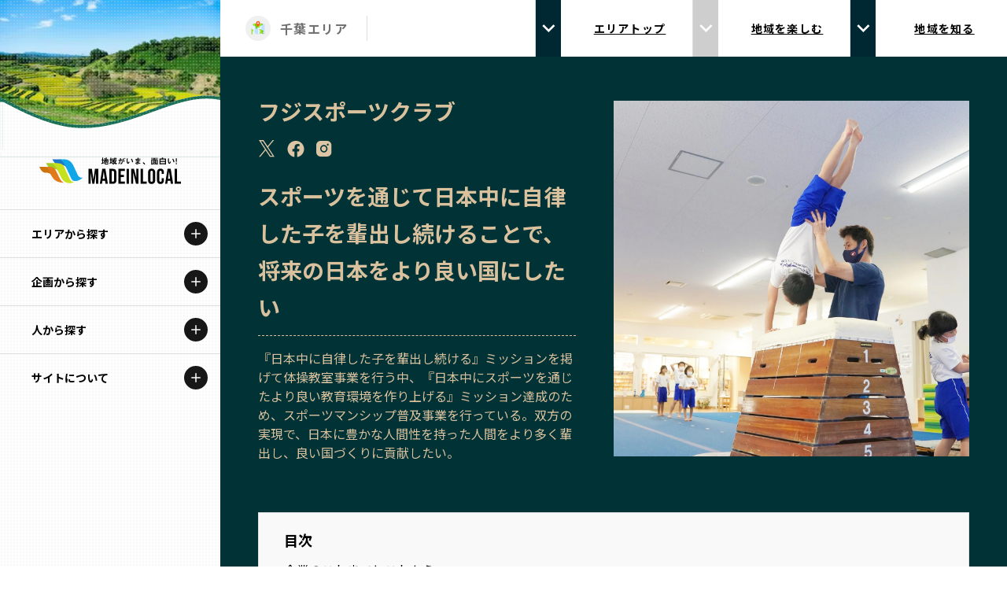

--- FILE ---
content_type: text/html; charset=utf-8
request_url: https://madeinlocal.jp/category/companies/chiba001
body_size: 30235
content:
<!DOCTYPE html><html lang="ja"><head><meta charSet="utf-8" data-next-head=""/><meta name="viewport" content="width=device-width" data-next-head=""/><meta name="description" content="Made In Localは「地域がいま、面白い!」をコンセプトに、全国各地で活躍している企業を特集する「地域を代表する企業100選」をはじめ、様々な活動・取り組みをご紹介する地域総合情報サイトです。他では手に入らない伝統的な技術・地域文化を守る担い手・環境に配慮した経済活動を行う企業をご覧いただき、各地域の魅力を感じてもらえるサイトとなっています。" data-next-head=""/><meta property="og:description" content="Made In Localは「地域がいま、面白い!」をコンセプトに、全国各地で活躍している企業を特集する「地域を代表する企業100選」をはじめ、様々な活動・取り組みをご紹介する地域総合情報サイトです。他では手に入らない伝統的な技術・地域文化を守る担い手・環境に配慮した経済活動を行う企業をご覧いただき、各地域の魅力を感じてもらえるサイトとなっています。" data-next-head=""/><meta property="og:url" content="https://madeinlocal.jp/" data-next-head=""/><meta property="og:type" content="website" data-next-head=""/><meta property="og:image" content="https://made-in-local.vercel.app/ogp.png" data-next-head=""/><meta property="og:image:alt" content="地方創生メディアMade In Localのロゴ" data-next-head=""/><meta property="og:image:type" content="image/jpeg" data-next-head=""/><meta property="og:image:width" content="1200" data-next-head=""/><meta property="og:image:height" content="630" data-next-head=""/><meta property="og:site_name" content="Made In Local" data-next-head=""/><title data-next-head="">フジスポーツクラブ:地域を代表する企業100選</title><meta name="robots" content="index,follow" data-next-head=""/><meta property="og:title" content="フジスポーツクラブ:地域を代表する企業100選" data-next-head=""/><link data-next-font="size-adjust" rel="preconnect" href="/" crossorigin="anonymous"/><link rel="preload" href="/_next/static/css/6acca719c5d2b01c.css" as="style"/><link href="https://fonts.googleapis.com/css2?family=Noto+Sans+JP:wght@400;500;700&amp;family=Noto+Serif+JP:wght@500;600&amp;family=Oswald:wght@500&amp;display=swap" rel="stylesheet"/><link rel="stylesheet" href="/_next/static/css/6acca719c5d2b01c.css" data-n-g=""/><noscript data-n-css=""></noscript><script defer="" noModule="" src="/_next/static/chunks/polyfills-42372ed130431b0a.js"></script><script src="/_next/static/chunks/webpack-bab65fad439915a8.js" defer=""></script><script src="/_next/static/chunks/framework-b9fffb5537caa07c.js" defer=""></script><script src="/_next/static/chunks/main-353d583c3e9bc178.js" defer=""></script><script src="/_next/static/chunks/pages/_app-2abe2fdb1cccfe87.js" defer=""></script><script src="/_next/static/chunks/6276-3bf0c1f4bb946e02.js" defer=""></script><script src="/_next/static/chunks/8226-46061ca93aa84417.js" defer=""></script><script src="/_next/static/chunks/7361-40034a1ce6fbdeb7.js" defer=""></script><script src="/_next/static/chunks/7847-4f2062a9a14bff06.js" defer=""></script><script src="/_next/static/chunks/9991-1d5a67319c4eeb37.js" defer=""></script><script src="/_next/static/chunks/pages/category/companies/%5Bslug%5D-a3289242c5ce6f55.js" defer=""></script><script src="/_next/static/QAkGLchQ0QoBOCIw7Ju4K/_buildManifest.js" defer=""></script><script src="/_next/static/QAkGLchQ0QoBOCIw7Ju4K/_ssgManifest.js" defer=""></script></head><body><link rel="preload" as="image" href="/images/icon-x-gold.svg"/><link rel="preload" as="image" href="/images/icon-facebook-gold.svg"/><link rel="preload" as="image" href="/images/icon-instagram-gold.svg"/><link rel="preload" as="image" href="https://images.microcms-assets.io/assets/d34e1f3c439b4a3890fb1c321912652d/ac3529a6f6784b74b02ee8f6292e60aa/%E3%83%95%E3%82%B8%E3%82%B9%E3%83%9D%E3%83%BC%E3%83%84%E3%82%AF%E3%83%A9%E3%83%96%E3%83%AD%E3%82%B4.png"/><link rel="preload" as="image" href="/images/logo.svg"/><link rel="preload" as="image" href="/images/sdgs-logo.png"/><link rel="preload" as="image" href="/images/expo-logo.png"/><div id="__next"><script>
    (function(d) {
      var config = {
        kitId: 'gqj8yfu',
        scriptTimeout: 3000,
        async: true
      },
      h=d.documentElement,t=setTimeout(function(){h.className=h.className.replace(/wf-loading/g,"")+" wf-inactive";},config.scriptTimeout),tk=d.createElement("script"),f=false,s=d.getElementsByTagName("script")[0],a;h.className+=" wf-loading";tk.src='https://use.typekit.net/'+config.kitId+'.js';tk.async=true;tk.onload=tk.onreadystatechange=function(){a=this.readyState;if(f||a&&a!="complete"&&a!="loaded")return;f=true;clearTimeout(t);try{Typekit.load(config)}catch(e){}};s.parentNode.insertBefore(tk,s)
    })(document);
  </script><div class="__variable_012ed3"><div class="xl:hidden"><div class="header fixed inset-x-0 top-0 z-[100] flex h-[72px] items-center justify-between border-b border-t-4 border-solid border-b-[#dedede] border-t-black bg-white"><h1 class="header__logo logo pl-3"><a class="mx-auto my-0 block h-[30px] w-[180px] bg-[url(/images/logo.svg)] bg-contain bg-[50%]" alt="Made In Local"></a></h1><div class="flex items-center"><div class="flex h-[68px] w-[68px] items-center justify-center"><div class="flex h-[46px] w-[46px] items-center justify-center rounded-full bg-black"><div class="relative h-4 w-[22px]"><span class="absolute left-0 h-0.5 w-full bg-white transition-all duration-[0.25s] ease-[ease] top-0 rotate-0"></span><span class="absolute left-0 top-1/2 h-0.5 w-full bg-white transition-all duration-[0.25s] ease-[ease] visible"></span><span class="absolute left-0 h-0.5 bg-white transition-all duration-[0.25s] ease-[ease] top-full w-[15px] rotate-0"></span></div></div></div></div></div><div><div class="opacity-0 menu-bg global-nav fixed inset-x-0 bottom-0 top-[72px] z-[201] overflow-y-scroll bg-white [clip-path:polygon(0_0,_100%_0,_100%_0,_0_0)]"><div class="relative z-[3333] block h-full w-full bg-[#f8f7f0]"><div class="js-menu-section px-4 pt-4 opacity-100"><dl class="rounded-lg bg-[#edeae1] px-6 pb-6 pt-4"><dt class="flex items-center pb-[18px] text-lg font-bold"><img alt="" loading="lazy" width="32" height="32" decoding="async" data-nimg="1" class="icon mr-2 h-8 w-8" style="color:transparent" src="/images/circle-icon-map3.svg"/><span class="text-base">エリアから探す</span></dt><dd><ul class="grid grid-cols-2 gap-[12px_24px]"><li class="text-[15px] font-bold"><a class="flex items-center text-[13px]">北海道エリア</a></li><li class="text-[15px] font-bold"><a class="flex items-center text-[13px]">青森エリア</a></li><li class="text-[15px] font-bold"><a class="flex items-center text-[13px]">岩手エリア</a></li><li class="text-[15px] font-bold"><a class="flex items-center text-[13px]">宮城エリア</a></li><li class="text-[15px] font-bold"><a class="flex items-center text-[13px]">秋田エリア</a></li><li class="text-[15px] font-bold"><a class="flex items-center text-[13px]">山形エリア</a></li><li class="text-[15px] font-bold"><a class="flex items-center text-[13px]">福島エリア</a></li><li class="text-[15px] font-bold"><a class="flex items-center text-[13px]">茨城エリア</a></li><li class="text-[15px] font-bold"><a class="flex items-center text-[13px]">栃木エリア</a></li><li class="text-[15px] font-bold"><a class="flex items-center text-[13px]">群馬エリア</a></li><li class="text-[15px] font-bold"><a class="flex items-center text-[13px]">埼玉エリア</a></li><li class="text-[15px] font-bold"><a class="flex items-center text-[13px]">千葉エリア</a></li><li class="text-[15px] font-bold"><a class="flex items-center text-[13px]">多摩エリア</a></li><li class="text-[15px] font-bold"><a class="flex items-center text-[13px]">神奈川エリア</a></li><li class="text-[15px] font-bold"><a class="flex items-center text-[13px]">新潟エリア</a></li><li class="text-[15px] font-bold"><a class="flex items-center text-[13px]">富山エリア</a></li><li class="text-[15px] font-bold"><a class="flex items-center text-[13px]">石川エリア</a></li><li class="text-[15px] font-bold"><a class="flex items-center text-[13px]">福井エリア</a></li><li class="text-[15px] font-bold"><a class="flex items-center text-[13px]">山梨エリア</a></li><li class="text-[15px] font-bold"><a class="flex items-center text-[13px]">長野エリア</a></li><li class="text-[15px] font-bold"><a class="flex items-center text-[13px]">岐阜エリア</a></li><li class="text-[15px] font-bold"><a class="flex items-center text-[13px]">静岡エリア</a></li><li class="text-[15px] font-bold"><a class="flex items-center text-[13px]">愛知エリア</a></li><li class="text-[15px] font-bold"><a class="flex items-center text-[13px]">三重エリア</a></li><li class="text-[15px] font-bold"><a class="flex items-center text-[13px]">滋賀エリア</a></li><li class="text-[15px] font-bold"><a class="flex items-center text-[13px]">京都エリア</a></li><li class="text-[15px] font-bold"><a class="flex items-center text-[13px]">大阪市エリア</a></li><li class="text-[15px] font-bold"><a class="flex items-center text-[13px]">堺・泉州エリア</a></li><li class="text-[15px] font-bold"><a class="flex items-center text-[13px]">河内エリア</a></li><li class="text-[15px] font-bold"><a class="flex items-center text-[13px]">北摂エリア</a></li><li class="text-[15px] font-bold"><a class="flex items-center text-[13px]">兵庫エリア</a></li><li class="text-[15px] font-bold"><a class="flex items-center text-[13px]">奈良エリア</a></li><li class="text-[15px] font-bold"><a class="flex items-center text-[13px]">和歌山エリア</a></li><li class="text-[15px] font-bold"><a class="flex items-center text-[13px]">鳥取エリア</a></li><li class="text-[15px] font-bold"><a class="flex items-center text-[13px]">島根エリア</a></li><li class="text-[15px] font-bold"><a class="flex items-center text-[13px]">岡山エリア</a></li><li class="text-[15px] font-bold"><a class="flex items-center text-[13px]">広島エリア</a></li><li class="text-[15px] font-bold"><a class="flex items-center text-[13px]">山口エリア</a></li><li class="text-[15px] font-bold"><a class="flex items-center text-[13px]">徳島エリア</a></li><li class="text-[15px] font-bold"><a class="flex items-center text-[13px]">香川エリア</a></li><li class="text-[15px] font-bold"><a class="flex items-center text-[13px]">愛媛エリア</a></li><li class="text-[15px] font-bold"><a class="flex items-center text-[13px]">高知エリア</a></li><li class="text-[15px] font-bold"><a class="flex items-center text-[13px]">福岡エリア</a></li><li class="text-[15px] font-bold"><a class="flex items-center text-[13px]">佐賀エリア</a></li><li class="text-[15px] font-bold"><a class="flex items-center text-[13px]">長崎エリア</a></li><li class="text-[15px] font-bold"><a class="flex items-center text-[13px]">熊本エリア</a></li><li class="text-[15px] font-bold"><a class="flex items-center text-[13px]">大分エリア</a></li><li class="text-[15px] font-bold"><a class="flex items-center text-[13px]">宮崎エリア</a></li><li class="text-[15px] font-bold"><a class="flex items-center text-[13px]">鹿児島エリア</a></li><li class="text-[15px] font-bold"><a class="flex items-center text-[13px]">沖縄エリア</a></li></ul></dd></dl></div><div class="js-menu-section px-4 pt-4 opacity-100"><dl class="rounded-lg bg-[#edeae1] px-6 pb-6 pt-4"><dt class="flex items-center pb-[18px] text-lg font-bold"><img alt="" loading="lazy" width="32" height="32" decoding="async" data-nimg="1" class="icon mr-2 h-8 w-8" style="color:transparent" src="/images/circle-icon-category.svg"/><span class="text-base">カテゴリから探す</span></dt><dd><ul class="grid grid-cols-2 gap-[12px_24px]"><li class="text-[15px] font-bold"><a class="flex items-center text-[13px]">特集コンテンツ</a></li><li class="text-[15px] font-bold"><a class="flex items-center text-[13px]">地域を代表する 企業100選</a></li><li class="text-[15px] font-bold"><a class="flex items-center text-[13px]">プレスリリース</a></li><li class="text-[15px] font-bold"><a class="flex items-center text-[13px]">行政連携記事</a></li><li class="text-[15px] font-bold"><a class="flex items-center text-[13px]">Localist</a></li><li class="text-[15px] font-bold"><a class="flex items-center text-[13px]">SDGsの先駆者</a></li><li class="text-[15px] font-bold"><a class="flex items-center text-[13px]">イベント</a></li><li class="text-[15px] font-bold"><a class="flex items-center text-[13px]">飲食店</a></li><li class="text-[15px] font-bold"><a class="flex items-center text-[13px]">地域豆知識</a></li><li class="text-[15px] font-bold"><a class="flex items-center text-[13px]">ニッポンの百選大全集</a></li><li class="text-[15px] font-bold"><a class="flex items-center text-[13px]">Sporkle</a></li></ul></dd></dl></div><div class="js-menu-section px-4 pt-4 opacity-100"><dl class="rounded-lg bg-[#edeae1] px-6 pb-6 pt-4"><dt class="flex items-center pb-[18px] text-lg font-bold"><img alt="" loading="lazy" width="32" height="32" decoding="async" data-nimg="1" class="icon mr-2 h-8 w-8" style="color:transparent" src="/images/icon-person.svg"/><span class="text-base">「人」から探す</span></dt><dd><ul class="grid grid-cols-2 gap-[12px_24px]"><li class="text-[15px] font-bold"><a class="flex items-center text-[13px]">記事ライター</a></li><li class="text-[15px] font-bold"><a class="flex items-center text-[13px]">アンバサダー</a></li></ul></dd></dl></div><ul class="flex flex-wrap px-6 pb-6 pt-5"><li class="mb-2 mr-4 text-sm font-bold"><a>お問い合わせ</a></li><li class="mb-2 mr-4 text-sm font-bold"><a href="https://iobi.co.jp/">会社概要</a></li></ul></div></div></div></div><div class="fixed left-0 top-0 z-[100] hidden h-full w-[280px] bg-white text-center xl:block"><div class="absolute left-0 top-0 z-[0] h-full w-full bg-[url(&#x27;../public/images/dot-sample.png&#x27;)] bg-[length:4px_4px] bg-repeat opacity-30"></div><img alt="" loading="lazy" width="240" height="240" decoding="async" data-nimg="1" class="aspect-[2] w-full" style="color:transparent" srcSet="/_next/image?url=%2Fimages%2Flocal2-min.png&amp;w=256&amp;q=75 1x, /_next/image?url=%2Fimages%2Flocal2-min.png&amp;w=640&amp;q=75 2x" src="/_next/image?url=%2Fimages%2Flocal2-min.png&amp;w=640&amp;q=75"/><img alt="" loading="lazy" width="720" height="245" decoding="async" data-nimg="1" class="-mt-16 h-auto w-full" style="color:transparent" src="/images/wave-dummy4.svg"/><h1 class="relative z-[1] -mt-8 py-8"><a class="mx-auto my-0 block h-[34px] w-[180px] bg-[url(&#x27;/images/logo.svg&#x27;)] bg-contain bg-center" href="/"></a></h1><nav class="relative z-[1] h-[calc(100%_-_100px)] overflow-scroll"><div class="relative flex flex-col"><div class="border-t border-solid border-t-[#dedede] [&amp;:nth-child(5)]:border-b [&amp;:nth-child(5)]:border-solid [&amp;:nth-child(5)]:border-b-[#dedede]"><h2 class="group relative cursor-pointer hover:bg-black"><span class="flex items-center"><span class="w-fit px-10 py-5 text-sm font-bold group-hover:text-white group-hover:underline">エリアから探す</span></span><div class="absolute right-4 top-2/4 grid h-[30px] w-[30px] -translate-y-2/4 place-items-center rounded-[50%] bg-neutral-900 group-hover:bg-white"><div class="h-5 w-5 rounded-full bg-[url(&#x27;/images/icon-plus-white.svg&#x27;)] bg-contain group-hover:bg-[url(&#x27;/images/icon-plus-black.svg&#x27;)]"></div></div></h2><div class="ReactCollapse--collapse" style="height:0px;overflow:hidden" aria-hidden="true"><div class="ReactCollapse--content"><ul class="flex flex-col px-0 text-[15px] font-bold tracking-[0.08em] text-[#3e3e3e]"><li><a class="flex items-center gap-4 border-t border-solid border-[#efefef] px-10 py-3 text-[#3e3e3e] hover:bg-neutral-100 hover:underline" href="/area/hokkaido"><img alt="" loading="lazy" width="328" height="300" decoding="async" data-nimg="1" class="w-10" style="color:transparent" src="/images/general-emblem.svg"/><span class="text-sm">北海道</span></a></li><li><a class="flex items-center gap-4 border-t border-solid border-[#efefef] px-10 py-3 text-[#3e3e3e] hover:bg-neutral-100 hover:underline" href="/area/aomori"><img alt="" loading="lazy" width="328" height="300" decoding="async" data-nimg="1" class="w-10" style="color:transparent" src="/images/general-emblem.svg"/><span class="text-sm">青森</span></a></li><li><a class="flex items-center gap-4 border-t border-solid border-[#efefef] px-10 py-3 text-[#3e3e3e] hover:bg-neutral-100 hover:underline" href="/area/iwate"><img alt="" loading="lazy" width="328" height="300" decoding="async" data-nimg="1" class="w-10" style="color:transparent" src="/images/general-emblem.svg"/><span class="text-sm">岩手</span></a></li><li><a class="flex items-center gap-4 border-t border-solid border-[#efefef] px-10 py-3 text-[#3e3e3e] hover:bg-neutral-100 hover:underline" href="/area/miyagi"><img alt="" loading="lazy" width="328" height="300" decoding="async" data-nimg="1" class="w-10" style="color:transparent" src="/images/general-emblem.svg"/><span class="text-sm">宮城</span></a></li><li><a class="flex items-center gap-4 border-t border-solid border-[#efefef] px-10 py-3 text-[#3e3e3e] hover:bg-neutral-100 hover:underline" href="/area/akita"><img alt="" loading="lazy" width="328" height="300" decoding="async" data-nimg="1" class="w-10" style="color:transparent" src="/images/general-emblem.svg"/><span class="text-sm">秋田</span></a></li><li><a class="flex items-center gap-4 border-t border-solid border-[#efefef] px-10 py-3 text-[#3e3e3e] hover:bg-neutral-100 hover:underline" href="/area/yamagata"><img alt="" loading="lazy" width="328" height="300" decoding="async" data-nimg="1" class="w-10" style="color:transparent" src="/images/general-emblem.svg"/><span class="text-sm">山形</span></a></li><li><a class="flex items-center gap-4 border-t border-solid border-[#efefef] px-10 py-3 text-[#3e3e3e] hover:bg-neutral-100 hover:underline" href="/area/fukushima"><img alt="" loading="lazy" width="328" height="300" decoding="async" data-nimg="1" class="w-10" style="color:transparent" src="/images/general-emblem.svg"/><span class="text-sm">福島</span></a></li><li><a class="flex items-center gap-4 border-t border-solid border-[#efefef] px-10 py-3 text-[#3e3e3e] hover:bg-neutral-100 hover:underline" href="/area/ibaraki"><img alt="" loading="lazy" width="328" height="300" decoding="async" data-nimg="1" class="w-10" style="color:transparent" src="/images/general-emblem.svg"/><span class="text-sm">茨城</span></a></li><li><a class="flex items-center gap-4 border-t border-solid border-[#efefef] px-10 py-3 text-[#3e3e3e] hover:bg-neutral-100 hover:underline" href="/area/tochigi"><img alt="" loading="lazy" width="328" height="300" decoding="async" data-nimg="1" class="w-10" style="color:transparent" src="/images/general-emblem.svg"/><span class="text-sm">栃木</span></a></li><li><a class="flex items-center gap-4 border-t border-solid border-[#efefef] px-10 py-3 text-[#3e3e3e] hover:bg-neutral-100 hover:underline" href="/area/gunma"><img alt="" loading="lazy" width="328" height="300" decoding="async" data-nimg="1" class="w-10" style="color:transparent" src="/images/general-emblem.svg"/><span class="text-sm">群馬</span></a></li><li><a class="flex items-center gap-4 border-t border-solid border-[#efefef] px-10 py-3 text-[#3e3e3e] hover:bg-neutral-100 hover:underline" href="/area/saitama"><img alt="" loading="lazy" width="328" height="300" decoding="async" data-nimg="1" class="w-10" style="color:transparent" src="/images/general-emblem.svg"/><span class="text-sm">埼玉</span></a></li><li><a class="flex items-center gap-4 border-t border-solid border-[#efefef] px-10 py-3 text-[#3e3e3e] hover:bg-neutral-100 hover:underline" href="/area/chiba"><img alt="" loading="lazy" width="328" height="300" decoding="async" data-nimg="1" class="w-10" style="color:transparent" src="/images/general-emblem.svg"/><span class="text-sm">千葉</span></a></li><li><a class="flex items-center gap-4 border-t border-solid border-[#efefef] px-10 py-3 text-[#3e3e3e] hover:bg-neutral-100 hover:underline" href="/area/tokyo-tama"><img alt="" loading="lazy" width="328" height="300" decoding="async" data-nimg="1" class="w-10" style="color:transparent" src="/images/general-emblem.svg"/><span class="text-sm">多摩</span></a></li><li><a class="flex items-center gap-4 border-t border-solid border-[#efefef] px-10 py-3 text-[#3e3e3e] hover:bg-neutral-100 hover:underline" href="/area/kanagawa"><img alt="" loading="lazy" width="328" height="300" decoding="async" data-nimg="1" class="w-10" style="color:transparent" src="/images/general-emblem.svg"/><span class="text-sm">神奈川</span></a></li><li><a class="flex items-center gap-4 border-t border-solid border-[#efefef] px-10 py-3 text-[#3e3e3e] hover:bg-neutral-100 hover:underline" href="/area/niigata"><img alt="" loading="lazy" width="328" height="300" decoding="async" data-nimg="1" class="w-10" style="color:transparent" src="/images/general-emblem.svg"/><span class="text-sm">新潟</span></a></li><li><a class="flex items-center gap-4 border-t border-solid border-[#efefef] px-10 py-3 text-[#3e3e3e] hover:bg-neutral-100 hover:underline" href="/area/toyama"><img alt="" loading="lazy" width="328" height="300" decoding="async" data-nimg="1" class="w-10" style="color:transparent" src="/images/general-emblem.svg"/><span class="text-sm">富山</span></a></li><li><a class="flex items-center gap-4 border-t border-solid border-[#efefef] px-10 py-3 text-[#3e3e3e] hover:bg-neutral-100 hover:underline" href="/area/ishikawa"><img alt="" loading="lazy" width="328" height="300" decoding="async" data-nimg="1" class="w-10" style="color:transparent" src="/images/general-emblem.svg"/><span class="text-sm">石川</span></a></li><li><a class="flex items-center gap-4 border-t border-solid border-[#efefef] px-10 py-3 text-[#3e3e3e] hover:bg-neutral-100 hover:underline" href="/area/fukui"><img alt="" loading="lazy" width="328" height="300" decoding="async" data-nimg="1" class="w-10" style="color:transparent" src="/images/general-emblem.svg"/><span class="text-sm">福井</span></a></li><li><a class="flex items-center gap-4 border-t border-solid border-[#efefef] px-10 py-3 text-[#3e3e3e] hover:bg-neutral-100 hover:underline" href="/area/yamanashi"><img alt="" loading="lazy" width="328" height="300" decoding="async" data-nimg="1" class="w-10" style="color:transparent" src="/images/general-emblem.svg"/><span class="text-sm">山梨</span></a></li><li><a class="flex items-center gap-4 border-t border-solid border-[#efefef] px-10 py-3 text-[#3e3e3e] hover:bg-neutral-100 hover:underline" href="/area/nagano"><img alt="" loading="lazy" width="328" height="300" decoding="async" data-nimg="1" class="w-10" style="color:transparent" src="/images/general-emblem.svg"/><span class="text-sm">長野</span></a></li><li><a class="flex items-center gap-4 border-t border-solid border-[#efefef] px-10 py-3 text-[#3e3e3e] hover:bg-neutral-100 hover:underline" href="/area/gifu"><img alt="" loading="lazy" width="328" height="300" decoding="async" data-nimg="1" class="w-10" style="color:transparent" src="/images/general-emblem.svg"/><span class="text-sm">岐阜</span></a></li><li><a class="flex items-center gap-4 border-t border-solid border-[#efefef] px-10 py-3 text-[#3e3e3e] hover:bg-neutral-100 hover:underline" href="/area/shizuoka"><img alt="" loading="lazy" width="328" height="300" decoding="async" data-nimg="1" class="w-10" style="color:transparent" src="/images/general-emblem.svg"/><span class="text-sm">静岡</span></a></li><li><a class="flex items-center gap-4 border-t border-solid border-[#efefef] px-10 py-3 text-[#3e3e3e] hover:bg-neutral-100 hover:underline" href="/area/aichi"><img alt="" loading="lazy" width="328" height="300" decoding="async" data-nimg="1" class="w-10" style="color:transparent" src="/images/general-emblem.svg"/><span class="text-sm">愛知</span></a></li><li><a class="flex items-center gap-4 border-t border-solid border-[#efefef] px-10 py-3 text-[#3e3e3e] hover:bg-neutral-100 hover:underline" href="/area/mie"><img alt="" loading="lazy" width="328" height="300" decoding="async" data-nimg="1" class="w-10" style="color:transparent" src="/images/general-emblem.svg"/><span class="text-sm">三重</span></a></li><li><a class="flex items-center gap-4 border-t border-solid border-[#efefef] px-10 py-3 text-[#3e3e3e] hover:bg-neutral-100 hover:underline" href="/area/shiga"><img alt="" loading="lazy" width="328" height="300" decoding="async" data-nimg="1" class="w-10" style="color:transparent" src="/images/general-emblem.svg"/><span class="text-sm">滋賀</span></a></li><li><a class="flex items-center gap-4 border-t border-solid border-[#efefef] px-10 py-3 text-[#3e3e3e] hover:bg-neutral-100 hover:underline" href="/area/kyoto"><img alt="" loading="lazy" width="328" height="300" decoding="async" data-nimg="1" class="w-10" style="color:transparent" src="/images/general-emblem.svg"/><span class="text-sm">京都</span></a></li><li><a class="flex items-center gap-4 border-t border-solid border-[#efefef] px-10 py-3 text-[#3e3e3e] hover:bg-neutral-100 hover:underline" href="/area/osaka-city"><img alt="" loading="lazy" width="328" height="300" decoding="async" data-nimg="1" class="w-10" style="color:transparent" src="/images/general-emblem.svg"/><span class="text-sm">大阪市</span></a></li><li><a class="flex items-center gap-4 border-t border-solid border-[#efefef] px-10 py-3 text-[#3e3e3e] hover:bg-neutral-100 hover:underline" href="/area/hokusetsu"><img alt="" loading="lazy" width="328" height="300" decoding="async" data-nimg="1" class="w-10" style="color:transparent" src="/images/general-emblem.svg"/><span class="text-sm">北摂</span></a></li><li><a class="flex items-center gap-4 border-t border-solid border-[#efefef] px-10 py-3 text-[#3e3e3e] hover:bg-neutral-100 hover:underline" href="/area/sakai-senshu"><img alt="" loading="lazy" width="328" height="300" decoding="async" data-nimg="1" class="w-10" style="color:transparent" src="/images/general-emblem.svg"/><span class="text-sm">堺・泉州</span></a></li><li><a class="flex items-center gap-4 border-t border-solid border-[#efefef] px-10 py-3 text-[#3e3e3e] hover:bg-neutral-100 hover:underline" href="/area/kawachi"><img alt="" loading="lazy" width="328" height="300" decoding="async" data-nimg="1" class="w-10" style="color:transparent" src="/images/general-emblem.svg"/><span class="text-sm">河内</span></a></li><li><a class="flex items-center gap-4 border-t border-solid border-[#efefef] px-10 py-3 text-[#3e3e3e] hover:bg-neutral-100 hover:underline" href="/area/hyogo"><img alt="" loading="lazy" width="328" height="300" decoding="async" data-nimg="1" class="w-10" style="color:transparent" src="/images/general-emblem.svg"/><span class="text-sm">兵庫</span></a></li><li><a class="flex items-center gap-4 border-t border-solid border-[#efefef] px-10 py-3 text-[#3e3e3e] hover:bg-neutral-100 hover:underline" href="/area/nara"><img alt="" loading="lazy" width="328" height="300" decoding="async" data-nimg="1" class="w-10" style="color:transparent" src="/images/general-emblem.svg"/><span class="text-sm">奈良</span></a></li><li><a class="flex items-center gap-4 border-t border-solid border-[#efefef] px-10 py-3 text-[#3e3e3e] hover:bg-neutral-100 hover:underline" href="/area/wakayama"><img alt="" loading="lazy" width="328" height="300" decoding="async" data-nimg="1" class="w-10" style="color:transparent" src="/images/general-emblem.svg"/><span class="text-sm">和歌山</span></a></li><li><a class="flex items-center gap-4 border-t border-solid border-[#efefef] px-10 py-3 text-[#3e3e3e] hover:bg-neutral-100 hover:underline" href="/area/tottori"><img alt="" loading="lazy" width="328" height="300" decoding="async" data-nimg="1" class="w-10" style="color:transparent" src="/images/general-emblem.svg"/><span class="text-sm">鳥取</span></a></li><li><a class="flex items-center gap-4 border-t border-solid border-[#efefef] px-10 py-3 text-[#3e3e3e] hover:bg-neutral-100 hover:underline" href="/area/shimane"><img alt="" loading="lazy" width="328" height="300" decoding="async" data-nimg="1" class="w-10" style="color:transparent" src="/images/general-emblem.svg"/><span class="text-sm">島根</span></a></li><li><a class="flex items-center gap-4 border-t border-solid border-[#efefef] px-10 py-3 text-[#3e3e3e] hover:bg-neutral-100 hover:underline" href="/area/okayama"><img alt="" loading="lazy" width="328" height="300" decoding="async" data-nimg="1" class="w-10" style="color:transparent" src="/images/general-emblem.svg"/><span class="text-sm">岡山</span></a></li><li><a class="flex items-center gap-4 border-t border-solid border-[#efefef] px-10 py-3 text-[#3e3e3e] hover:bg-neutral-100 hover:underline" href="/area/hiroshima"><img alt="" loading="lazy" width="328" height="300" decoding="async" data-nimg="1" class="w-10" style="color:transparent" src="/images/general-emblem.svg"/><span class="text-sm">広島</span></a></li><li><a class="flex items-center gap-4 border-t border-solid border-[#efefef] px-10 py-3 text-[#3e3e3e] hover:bg-neutral-100 hover:underline" href="/area/yamaguchi"><img alt="" loading="lazy" width="328" height="300" decoding="async" data-nimg="1" class="w-10" style="color:transparent" src="/images/general-emblem.svg"/><span class="text-sm">山口</span></a></li><li><a class="flex items-center gap-4 border-t border-solid border-[#efefef] px-10 py-3 text-[#3e3e3e] hover:bg-neutral-100 hover:underline" href="/area/tokushima"><img alt="" loading="lazy" width="328" height="300" decoding="async" data-nimg="1" class="w-10" style="color:transparent" src="/images/general-emblem-monotone.svg"/><span class="text-sm">徳島</span></a></li><li><a class="flex items-center gap-4 border-t border-solid border-[#efefef] px-10 py-3 text-[#3e3e3e] hover:bg-neutral-100 hover:underline" href="/area/kagawa"><img alt="" loading="lazy" width="328" height="300" decoding="async" data-nimg="1" class="w-10" style="color:transparent" src="/images/general-emblem.svg"/><span class="text-sm">香川</span></a></li><li><a class="flex items-center gap-4 border-t border-solid border-[#efefef] px-10 py-3 text-[#3e3e3e] hover:bg-neutral-100 hover:underline" href="/area/ehime"><img alt="" loading="lazy" width="328" height="300" decoding="async" data-nimg="1" class="w-10" style="color:transparent" src="/images/general-emblem.svg"/><span class="text-sm">愛媛</span></a></li><li><a class="flex items-center gap-4 border-t border-solid border-[#efefef] px-10 py-3 text-[#3e3e3e] hover:bg-neutral-100 hover:underline" href="/area/kochi"><img alt="" loading="lazy" width="328" height="300" decoding="async" data-nimg="1" class="w-10" style="color:transparent" src="/images/general-emblem-monotone.svg"/><span class="text-sm">高知</span></a></li><li><a class="flex items-center gap-4 border-t border-solid border-[#efefef] px-10 py-3 text-[#3e3e3e] hover:bg-neutral-100 hover:underline" href="/area/fukuoka"><img alt="" loading="lazy" width="328" height="300" decoding="async" data-nimg="1" class="w-10" style="color:transparent" src="/images/general-emblem.svg"/><span class="text-sm">福岡</span></a></li><li><a class="flex items-center gap-4 border-t border-solid border-[#efefef] px-10 py-3 text-[#3e3e3e] hover:bg-neutral-100 hover:underline" href="/area/saga"><img alt="" loading="lazy" width="328" height="300" decoding="async" data-nimg="1" class="w-10" style="color:transparent" src="/images/general-emblem.svg"/><span class="text-sm">佐賀</span></a></li><li><a class="flex items-center gap-4 border-t border-solid border-[#efefef] px-10 py-3 text-[#3e3e3e] hover:bg-neutral-100 hover:underline" href="/area/nagasaki"><img alt="" loading="lazy" width="328" height="300" decoding="async" data-nimg="1" class="w-10" style="color:transparent" src="/images/general-emblem.svg"/><span class="text-sm">長崎</span></a></li><li><a class="flex items-center gap-4 border-t border-solid border-[#efefef] px-10 py-3 text-[#3e3e3e] hover:bg-neutral-100 hover:underline" href="/area/kumamoto"><img alt="" loading="lazy" width="328" height="300" decoding="async" data-nimg="1" class="w-10" style="color:transparent" src="/images/general-emblem.svg"/><span class="text-sm">熊本</span></a></li><li><a class="flex items-center gap-4 border-t border-solid border-[#efefef] px-10 py-3 text-[#3e3e3e] hover:bg-neutral-100 hover:underline" href="/area/oita"><img alt="" loading="lazy" width="328" height="300" decoding="async" data-nimg="1" class="w-10" style="color:transparent" src="/images/general-emblem.svg"/><span class="text-sm">大分</span></a></li><li><a class="flex items-center gap-4 border-t border-solid border-[#efefef] px-10 py-3 text-[#3e3e3e] hover:bg-neutral-100 hover:underline" href="/area/miyazaki"><img alt="" loading="lazy" width="328" height="300" decoding="async" data-nimg="1" class="w-10" style="color:transparent" src="/images/general-emblem.svg"/><span class="text-sm">宮崎</span></a></li><li><a class="flex items-center gap-4 border-t border-solid border-[#efefef] px-10 py-3 text-[#3e3e3e] hover:bg-neutral-100 hover:underline" href="/area/kagoshima"><img alt="" loading="lazy" width="328" height="300" decoding="async" data-nimg="1" class="w-10" style="color:transparent" src="/images/general-emblem.svg"/><span class="text-sm">鹿児島</span></a></li><li><a class="flex items-center gap-4 border-t border-solid border-[#efefef] px-10 py-3 text-[#3e3e3e] hover:bg-neutral-100 hover:underline" href="/area/okinawa"><img alt="" loading="lazy" width="328" height="300" decoding="async" data-nimg="1" class="w-10" style="color:transparent" src="/images/general-emblem.svg"/><span class="text-sm">沖縄</span></a></li></ul></div></div></div><div class="border-t border-solid border-t-[#dedede] [&amp;:nth-child(5)]:border-b [&amp;:nth-child(5)]:border-solid [&amp;:nth-child(5)]:border-b-[#dedede]"><h2 class="group relative cursor-pointer hover:bg-black"><span class="flex items-center"><span class="w-fit px-10 py-5 text-sm font-bold group-hover:text-white group-hover:underline">企画から探す</span></span><div class="absolute right-4 top-2/4 grid h-[30px] w-[30px] -translate-y-2/4 place-items-center rounded-[50%] bg-neutral-900 group-hover:bg-white"><div class="h-5 w-5 rounded-full bg-[url(&#x27;/images/icon-plus-white.svg&#x27;)] bg-contain group-hover:bg-[url(&#x27;/images/icon-plus-black.svg&#x27;)]"></div></div></h2><div class="ReactCollapse--collapse" style="height:0px;overflow:hidden" aria-hidden="true"><div class="ReactCollapse--content"><ul class="flex flex-col px-0 text-[15px] font-bold tracking-[0.08em] text-[#3e3e3e]"><li><a class="flex items-center gap-4 border-t border-solid border-[#efefef] px-10 py-3 text-[#3e3e3e] hover:bg-neutral-100 hover:underline" href="/category/feature/pages/1"><span class="text-sm">特集コンテンツ</span></a></li><li><a class="flex items-center gap-4 border-t border-solid border-[#efefef] px-10 py-3 text-[#3e3e3e] hover:bg-neutral-100 hover:underline" href="/category/companies/pages/1"><span class="text-sm">地域を代表する企業100選</span></a></li><li><a class="flex items-center gap-4 border-t border-solid border-[#efefef] px-10 py-3 text-[#3e3e3e] hover:bg-neutral-100 hover:underline" href="/category/press/pages/1"><span class="text-sm">プレスリリース</span></a></li><li><a class="flex items-center gap-4 border-t border-solid border-[#efefef] px-10 py-3 text-[#3e3e3e] hover:bg-neutral-100 hover:underline" href="/category/public/pages/1"><span class="text-sm">行政連携記事</span></a></li><li><a class="flex items-center gap-4 border-t border-solid border-[#efefef] px-10 py-3 text-[#3e3e3e] hover:bg-neutral-100 hover:underline" href="/category/localist"><span class="text-sm">Localist</span></a></li><li><a class="flex items-center gap-4 border-t border-solid border-[#efefef] px-10 py-3 text-[#3e3e3e] hover:bg-neutral-100 hover:underline" href="/category/sdgs/pages/1"><span class="text-sm">SDGsの先駆者</span></a></li><li><a class="flex items-center gap-4 border-t border-solid border-[#efefef] px-10 py-3 text-[#3e3e3e] hover:bg-neutral-100 hover:underline" href="/category/event/pages/1"><span class="text-sm">イベント</span></a></li><li><a class="flex items-center gap-4 border-t border-solid border-[#efefef] px-10 py-3 text-[#3e3e3e] hover:bg-neutral-100 hover:underline" href="/category/gourmet/pages/1"><span class="text-sm">飲食店</span></a></li><li><a class="flex items-center gap-4 border-t border-solid border-[#efefef] px-10 py-3 text-[#3e3e3e] hover:bg-neutral-100 hover:underline" href="/category/knowledge/pages/1"><span class="text-sm">地域豆知識</span></a></li><li><a class="flex items-center gap-4 border-t border-solid border-[#efefef] px-10 py-3 text-[#3e3e3e] hover:bg-neutral-100 hover:underline" href="/category/100collection/pages/1"><span class="text-sm">ニッポンの百選大全集</span></a></li><li><a class="flex items-center gap-4 border-t border-solid border-[#efefef] px-10 py-3 text-[#3e3e3e] hover:bg-neutral-100 hover:underline" href="/category/sporkle"><span class="text-sm">Sporkle</span></a></li></ul></div></div></div><div class="border-t border-solid border-t-[#dedede] [&amp;:nth-child(5)]:border-b [&amp;:nth-child(5)]:border-solid [&amp;:nth-child(5)]:border-b-[#dedede]"><h2 class="group relative cursor-pointer hover:bg-black"><span class="flex items-center"><span class="w-fit px-10 py-5 text-sm font-bold group-hover:text-white group-hover:underline">人から探す</span></span><div class="absolute right-4 top-2/4 grid h-[30px] w-[30px] -translate-y-2/4 place-items-center rounded-[50%] bg-neutral-900 group-hover:bg-white"><div class="h-5 w-5 rounded-full bg-[url(&#x27;/images/icon-plus-white.svg&#x27;)] bg-contain group-hover:bg-[url(&#x27;/images/icon-plus-black.svg&#x27;)]"></div></div></h2><div class="ReactCollapse--collapse" style="height:0px;overflow:hidden" aria-hidden="true"><div class="ReactCollapse--content"><ul class="flex flex-col px-0 text-[15px] font-bold tracking-[0.08em] text-[#3e3e3e]"><li><a class="flex items-center gap-4 border-t border-solid border-[#efefef] px-10 py-3 text-[#3e3e3e] hover:bg-neutral-100 hover:underline" href="/person/writer"><span class="text-sm">記事ライター</span></a></li><li><a class="flex items-center gap-4 border-t border-solid border-[#efefef] px-10 py-3 text-[#3e3e3e] hover:bg-neutral-100 hover:underline" href="/person/ambassador"><span class="text-sm">アンバサダー</span></a></li></ul></div></div></div><div class="border-t border-solid border-t-[#dedede] [&amp;:nth-child(5)]:border-b [&amp;:nth-child(5)]:border-solid [&amp;:nth-child(5)]:border-b-[#dedede]"><h2 class="group relative cursor-pointer hover:bg-black"><span class="flex items-center"><span class="w-fit px-10 py-5 text-sm font-bold group-hover:text-white group-hover:underline">サイトについて</span></span><div class="absolute right-4 top-2/4 grid h-[30px] w-[30px] -translate-y-2/4 place-items-center rounded-[50%] bg-neutral-900 group-hover:bg-white"><div class="h-5 w-5 rounded-full bg-[url(&#x27;/images/icon-plus-white.svg&#x27;)] bg-contain group-hover:bg-[url(&#x27;/images/icon-plus-black.svg&#x27;)]"></div></div></h2><div class="ReactCollapse--collapse" style="height:0px;overflow:hidden" aria-hidden="true"><div class="ReactCollapse--content"><ul class="flex flex-col px-0 text-[15px] font-bold tracking-[0.08em] text-[#3e3e3e]"><li><a class="flex items-center gap-4 border-t border-solid border-[#efefef] px-10 py-3 text-[#3e3e3e] hover:bg-neutral-100 hover:underline" href="/vision"><span class="text-sm">私たちの理念</span></a></li><li><a class="flex items-center gap-4 border-t border-solid border-[#efefef] px-10 py-3 text-[#3e3e3e] hover:bg-neutral-100 hover:underline" href="/contact"><span class="text-sm">お問い合わせ</span></a></li><li><a href="https://iobi.co.jp/" class="flex items-center gap-4 border-t border-solid border-[#efefef] px-10 py-3 text-[#3e3e3e] hover:bg-neutral-100 hover:underline" target="_blank" rel="noreferrer">運営会社情報</a></li></ul></div></div></div></div></nav></div><div class="xl:pl-[280px]"><main><div><div class="fixed left-0 top-[72px] z-[200] h-24 w-screen overflow-visible whitespace-nowrap border-[none] bg-white font-bold tracking-[0.08em] text-[#707070] xl:left-[280px] xl:top-0 xl:h-[72px] xl:w-[calc(100%_-_280px)]"><div class="relative z-[1000] flex h-full w-full flex-col items-center justify-between xl:flex-row"><div class="flex h-12 w-full items-center border-b border-solid border-b-[#dedede] xl:border-b-0"><a class="mr-6 flex shrink-0 items-center border-r border-solid border-r-[#dedede] pl-6 pr-6 md:pl-8" href="/area/chiba"><img alt="" loading="lazy" width="32" height="32" decoding="async" data-nimg="1" class="mr-3 h-[28px] w-[28px] xl:h-8 xl:w-8" style="color:transparent" src="/images/circle-icon-map3.svg"/><span>千葉エリア</span></a></div><ul class="flex h-12 w-full basis-[33.33%] border-b border-solid border-b-[#dedede] xl:h-full xl:basis-auto xl:border-b-0"><li class="basis-[33.33%] xl:basis-auto"><a class="group relative z-[2] flex h-full w-full items-center justify-center border-l border-solid border-l-[#dedede] bg-white pl-[13px] text-center text-xs leading-[48px] text-black underline hover:text-[#484848] active:text-[#484848] md:pl-10 md:text-sm xl:w-[200px] xl:leading-[72px]" href="/area/chiba">エリアトップ<div class="absolute left-0 top-0 grid aspect-[1/3] h-full place-items-center bg-[#002832] group-hover:bg-[#555] md:aspect-[1/2]"><div class="h-6 w-6 rounded-[50%] bg-[url(&#x27;/images/icon_arrow_bottom.svg&#x27;)] bg-contain md:h-8 md:w-8"></div></div></a></li><li class="basis-[33.33%] xl:basis-auto"><div class="group relative z-[2] flex h-full w-full items-center justify-center border-l border-solid border-l-[#dedede] bg-white pl-[13px] text-center text-xs leading-[48px] text-black underline hover:text-[#484848] active:text-[#484848] md:pl-10 md:text-sm xl:w-[200px] xl:leading-[72px] text-[#cecece] ">地域を楽しむ<div class="bg-[#cecece] group-hover:bg-[#cecece] absolute left-0 top-0 grid aspect-[1/3] h-full place-items-center bg-[#002832] group-hover:bg-[#555] md:aspect-[1/2]"><div class="h-6 w-6 rounded-[50%] bg-[url(&#x27;/images/icon_arrow_bottom.svg&#x27;)] bg-contain md:h-8 md:w-8"></div></div></div></li><li class="basis-[33.33%] xl:basis-auto"><div class="group relative z-[2] flex h-full w-full items-center justify-center border-l border-solid border-l-[#dedede] bg-white pl-[13px] text-center text-xs leading-[48px] text-black underline hover:text-[#484848] active:text-[#484848] md:pl-10 md:text-sm xl:w-[200px] xl:leading-[72px]  ">地域を知る<div class=" absolute left-0 top-0 grid aspect-[1/3] h-full place-items-center bg-[#002832] group-hover:bg-[#555] md:aspect-[1/2]"><div class="h-6 w-6 rounded-[50%] bg-[url(&#x27;/images/icon_arrow_bottom.svg&#x27;)] bg-contain md:h-8 md:w-8"></div></div></div><div class="absolute left-0 top-24 z-[-2] w-full border-b-[3px] border-solid border-b-[#2376c8] bg-white px-5 py-0 pt-3 shadow-[0_1px_8px_rgb(0_0_0_/_10%)] transition-opacity duration-[0.5s] ease-[ease] xl:top-[72px] xl:transition-transform xl:duration-[0.5s] xl:ease-[ease] invisible translate-y-[-120%] opacity-0"><ul class="mx-auto my-6 grid max-w-[1080px] grid-cols-[repeat(auto-fill,minmax(100px,1fr))] items-center justify-center gap-x-4 gap-y-4 md:grid-cols-[repeat(4,1fr)] md:gap-x-8 md:gap-y-6"><li><a class="block h-full w-full" href="/area/chiba/companies"><figure class="relative z-[1] aspect-square w-full overflow-hidden rounded-[50%] border-2 border-solid border-[#2376c8] md:w-full md:rounded-lg xl:aspect-[2]"><img alt="" loading="lazy" width="200" height="100" decoding="async" data-nimg="1" class="absolute top-0 h-full w-full object-cover transition-transform duration-[0.3s] ease-linear hover:scale-110 md:static" style="color:transparent" srcSet="/_next/image?url=%2Fimages%2Fmegamenu-company.jpg&amp;w=256&amp;q=75 1x, /_next/image?url=%2Fimages%2Fmegamenu-company.jpg&amp;w=640&amp;q=75 2x" src="/_next/image?url=%2Fimages%2Fmegamenu-company.jpg&amp;w=640&amp;q=75"/></figure><div class="flex items-center justify-center pt-2 md:pt-3"><p class="whitespace-normal text-center text-[11px] md:mr-3 md:text-sm">千葉を代表する企業100選</p><div class="hidden h-6 w-6 items-center justify-center rounded-[50%] bg-[#2376c8] md:flex"><img alt="" loading="lazy" width="14" height="14" decoding="async" data-nimg="1" class="h-[14px] w-[14px] object-contain" style="color:transparent" src="/images/chevron-right-white.svg"/></div></div></a></li></ul><div class="-ml-5 flex h-12 w-screen items-center justify-center bg-[#0c5196] xl:hidden"><span class="mr-3 block text-xs text-white">メニューを閉じる</span><img alt="" loading="lazy" width="18" height="18" decoding="async" data-nimg="1" class="h-[18px] w-[18px]" style="color:transparent" src="/images/close-icon-white.svg"/></div></div></li></ul><div class="absolute left-0 top-0 z-[-1] h-full w-full bg-white"></div></div></div></div><div class="company mt-[168px] bg-[#003236] xl:mt-[72px]"><div class="company__head head only-above-ipadpro mx-auto mb-0 mt-[72px] flex w-full max-w-[1500px] flex-col justify-between xl:flex-row"><div class="head__description w-full max-w-[800px] p-6 xl:w-6/12 xl:p-12"><div class="head__name-sns flex flex-wrap justify-between"><div class="head__name name flex flex-col items-start justify-start"><h1 class="name__body mr-5 text-[20px] font-bold text-[#d9c19e] xl:text-[28px]">フジスポーツクラブ</h1></div><ul class="head__sns sns grid w-full max-w-[280px] grid-cols-[1fr_1fr_1fr_1fr_1fr_1fr_1fr_1fr] items-center justify-around gap-3"><li class="py-4"><a href="https://twitter.com/FujispoYm" target="_blank" rel="noreferrer"><img src="/images/icon-x-gold.svg" class="h-[22px] w-[22px] object-contain"/></a></li><li class="py-4"><a href="https://www.facebook.com/fujispo" target="_blank" rel="noreferrer"><img src="/images/icon-facebook-gold.svg" class="h-[22px] w-[22px] object-contain"/></a></li><li class="py-4"><a href="https://www.instagram.com/fujisportsclub/" target="_blank" rel="noreferrer"><img src="/images/icon-instagram-gold.svg" class="h-[22px] w-[22px] object-contain"/></a></li></ul></div><div><h2 class="vision__title mt-2.5 border-b border-dashed border-b-[#d9c19e] pb-3 text-xl font-bold leading-[1.7] text-[#d9c19e] xl:hidden xl:text-[28px]">スポーツを通じて日本中に自律した子を輩出し続けることで、将来の日本をより良い国にしたい</h2><h2 class="vision__title mt-2.5 hidden border-b border-dashed border-b-[#d9c19e] pb-3 text-[28px] font-bold leading-[1.7] text-[#d9c19e] xl:block">スポーツを通じて日本中に自律した子を輩出し続けることで、将来の日本をより良い国にしたい</h2><p class="vision__body mt-4 text-[15px] leading-loose text-[#d9c19e] xl:text-base">『日本中に自律した子を輩出し続ける』ミッションを掲げて体操教室事業を行う中、『日本中にスポーツを通じたより良い教育環境を作り上げる』ミッション達成のため、スポーツマンシップ普及事業を行っている。双方の実現で、日本に豊かな人間性を持った人間をより多く輩出し、良い国づくりに貢献したい。</p></div></div><picture class="head__image-wrap flex aspect-[7/5] w-full items-center py-12 pl-0 xl:w-6/12 xl:pr-12"><source class="head__image" srcSet="https://images.microcms-assets.io/assets/d34e1f3c439b4a3890fb1c321912652d/da389d51411b4e43aaeb122509956a92/%E3%83%95%E3%82%B8%E3%82%B9%E3%83%9D%E3%83%BC%E3%83%84.jpg?fm=webp" type="image/webp"/><img class="head__image aspect-[7/5] w-full object-cover " src="https://images.microcms-assets.io/assets/d34e1f3c439b4a3890fb1c321912652d/da389d51411b4e43aaeb122509956a92/%E3%83%95%E3%82%B8%E3%82%B9%E3%83%9D%E3%83%BC%E3%83%84.jpg"/></picture></div><div class="head__index index only-above-ipadpro mx-auto my-4 w-[calc(100%_-_96px)] max-w-[1404px] border border-solid border-[#e1e1e1] bg-[#f9f9f9] px-8 py-5"><div><h6 class="index__title mb-3 text-lg font-bold">目次</h6><ul><li class="index__item mb-2.5"><a href="/category/companies/chiba001#section1">企業のこれまでとこれから</a></li><li class="index__item mb-2.5"><a href="/category/companies/chiba001#section2">企業から見た地域の魅力について</a></li><li class="index__item mb-2.5"><a href="/category/companies/chiba001#section3">企業が求める人材像について</a></li><li class="index__item"><a href="/category/companies/chiba001#section4">企業プロフィール</a></li></ul></div></div><div class="company__content mx-auto my-0 flex w-full max-w-[1500px] justify-between px-0 py-[72px]"><aside class="company__sidebar sidebar hidden min-w-[280px] max-w-[27%] basis-[27%] pr-12 xl:block"><div class="sidebar__inner sticky top-[200px]"><ul class="sidebar__list relative list-none pl-16"><li class="sidebar__title mb-6 inline-block border-b-2 border-solid border-b-[#d9c19e] pb-2 text-[22px] font-bold text-[#d9c19e]">目次</li><li class="sidebar__item relative mt-8 text-lg"><a href="#section1" class="sidebar__link text-base font-bold text-[#d9c19e]">企業のこれまでとこれから</a></li><li class="sidebar__item relative mt-8 text-lg"><a href="#section2" class="sidebar__link text-base font-bold text-[#d9c19e]">企業から見た地域の魅力について</a></li><li class="sidebar__item relative mt-8 text-lg"><a href="#section3" class="sidebar__link text-base font-bold text-[#d9c19e]">企業が求める人材像について</a></li><li class="sidebar__item relative mt-8 text-lg"><a href="#section4" class="sidebar__link text-base font-bold text-[#d9c19e]">企業プロフィール</a></li></ul></div></aside><article class="company__body m-auto w-[calc(100%_-_300px)] max-w-[800px] basis-full px-6 text-lg leading-loose xl:basis-[73%] xl:pl-0 xl:pr-8"><section id="section1" class="js-section"><h2 class="section__title relative z-[1] mb-6 text-[20px] font-bold text-[#d9c19e] after:absolute after:-left-4 after:-top-3 after:z-[-1] after:h-[60px] after:w-[140px] after:bg-[url(/images/letter-01.svg)] after:bg-contain after:opacity-20 after:content-[&#x27;&#x27;] xl:text-[28px] xl:after:h-[76px]">企業のこれまでとこれから</h2><h3 class="section__question border-b border-dashed border-b-[#d9c19e] pb-3.5 text-xl font-bold leading-normal text-[#d9c19e] xl:text-2xl">御社の<span>創業から現在に至るまでの歴史</span>について、転換点となった出来事を含めて教えてください。</h3><div class="mt-4 text-sm leading-[2] text-[#d9c19e] xl:text-[17px] [&amp;&gt;iframe]:mt-8  [&amp;&gt;iframe]:aspect-video [&amp;&gt;iframe]:!h-auto [&amp;&gt;iframe]:!w-full [&amp;&gt;p&gt;span]:!text-[#d9c19e]  [&amp;&gt;p&gt;strong]:!bg-transparent  [&amp;&gt;p&gt;strong]:!text-[#d9c19e]"><p><span style="color:#000000">1972年に、船橋駅近くの地下の一室を借り、会員約20名でフジスポーツクラブはスタートしました。1986年までは移転・開店を数回繰り返し、選手が練習のできる広さの体育館を船橋・志津に開設し、努力する子供たちの為に尽力してきました。競技力の向上とともに勝利への執念が強くなったことで、一時は勝利至上主義へ陥ったこともありました。2015年よりスタッフの人間教育を改めて強化し、より多くの子供たちに人間力を高めてもらう教室として8箇所に拠点を構え、現在3500名の子供たちに対し全力で指導をしています。過去の反省も踏まえ、スポーツ界の問題点を変革していくためのスポーツマンシップ普及も含めた事業を展開中。</span></p></div><div class="js-section-image relative mx-0 my-12"><div class="js-section-image-placeholder absolute left-0 top-0 z-0 h-full w-full bg-[#d9c19e]" data-children="placeholder"></div><div class="overflow-hidden"><picture class="relative block w-full max-w-[800px] before:block before:pt-[62.5%] before:content-[&#x27;&#x27;]"><img class="js-section-image-inner absolute inset-0 h-full w-full object-cover" src="https://images.microcms-assets.io/assets/d34e1f3c439b4a3890fb1c321912652d/664c9ca303544e919d8529109fe8dea0/%E3%83%95%E3%82%B8%E3%82%B9%E3%83%9D%E3%83%BC%E3%83%843.jpg" data-children="image"/></picture></div></div><h3 class="section__question border-b border-dashed border-b-[#d9c19e] pb-3.5 text-xl font-bold leading-normal text-[#d9c19e] xl:text-2xl">御社の<span>現在の事業の強み・特徴</span>や<span>これからの展望</span>について教えてください。</h3><div class="mt-4 text-sm leading-[2] text-[#d9c19e] xl:text-[17px] [&amp;&gt;iframe]:mt-8  [&amp;&gt;iframe]:aspect-video [&amp;&gt;iframe]:!h-auto [&amp;&gt;iframe]:!w-full [&amp;&gt;p&gt;span]:!text-[#d9c19e]  [&amp;&gt;p&gt;strong]:!bg-transparent  [&amp;&gt;p&gt;strong]:!text-[#d9c19e]"><p><span style="color:#000000">弊社はスポーツを通した子供達の人間力つくりをする会社です。他のスクールでは体操のスキルアップに特化されているところもありますが、私たちはスキルはもとより目標を目指す過程で、人間力を育むいわゆる勝利と人間力形成のダブルゴールを実現させる会社です。日本にはスポーツを体育と捉えて体を動かすこと、競技として競う事のみとの理解がまだ深く根付いており、それを通じた人間力を育むことがスポーツの意義であるとの認識がまだ残念ながら薄い状態です。私たちの会社はスポーツの意義をしっかりと根付かせる為のスポーツマンシップ普及の事業も含めて、新しい体操教室のスタイルを作り上げていきます。</span></p></div><div class="js-section-image relative mx-0 my-12"><div class="js-section-image-placeholder absolute left-0 top-0 z-0 h-full w-full bg-[#d9c19e]" data-children="placeholder"></div><div class="overflow-hidden"><picture class="relative block w-full max-w-[800px] before:block before:pt-[62.5%] before:content-[&#x27;&#x27;]"><img class="js-section-image-inner absolute inset-0 h-full w-full object-cover" src="https://images.microcms-assets.io/assets/d34e1f3c439b4a3890fb1c321912652d/ac5fbb017270454c94ed8abe866f2418/%E3%83%95%E3%82%B8%E3%82%B9%E3%83%9D%E3%83%BC%E3%83%842.jpg" data-children="image"/></picture></div></div></section><section id="section2" class="js-section"><h2 class="section__title relative z-[1] mb-6 text-[20px] font-bold text-[#d9c19e] after:absolute after:-left-4 after:-top-3 after:z-[-1] after:h-[60px] after:w-[140px] after:bg-contain after:opacity-20 after:content-[&#x27;&#x27;] xl:text-[28px] xl:after:h-[76px] after:bg-[url(/images/letter-02.svg)]">企業から見た地域の魅力について</h2><h3 class="section__question border-b border-dashed border-b-[#d9c19e] pb-3.5 text-xl font-bold leading-normal text-[#d9c19e] xl:text-2xl">御社から見た<span>千葉地域の魅力</span>について教えてください。</h3><div class="mt-4 text-sm leading-[2] text-[#d9c19e] xl:text-[17px] [&amp;&gt;iframe]:mt-8  [&amp;&gt;iframe]:aspect-video [&amp;&gt;iframe]:!h-auto [&amp;&gt;iframe]:!w-full [&amp;&gt;p&gt;span]:!text-[#d9c19e]  [&amp;&gt;p&gt;strong]:!bg-transparent  [&amp;&gt;p&gt;strong]:!text-[#d9c19e]"><p><span style="color:#000000">教室が位置するエリアは船橋、津田沼、八千代緑が丘、志津、印西牧の原と千葉県の北西部に位置します。</span><br><span style="color:#000000">各拠点ともお子様が多くいらっしゃるエリアで、駅前もショッピングモールなどがある利便性の高いエリアに存在しています。</span><br><span style="color:#000000">練習後は、親子でショッピングに行けるような便利な地域にあり、行き帰りも楽しんでいただける環境にあります。</span><br><span style="color:#000000">また志津・八千代緑が丘に関しては専用の体育館となっており、駐車場も完備しています。車でお越しになることもでき、広々と体操が出来る場所となっています。新興住宅地で学校や保育園なども多く、各エリアとも賑わいのある街となっています。</span></p></div><div class="js-section-image relative mx-0 my-12"><div class="js-section-image-placeholder absolute left-0 top-0 z-0 h-full w-full bg-[#d9c19e]" data-children="placeholder"></div><div class="overflow-hidden"><picture class="relative block w-full max-w-[800px] before:block before:pt-[62.5%] before:content-[&#x27;&#x27;]"><img class="js-section-image-inner absolute inset-0 h-full w-full object-cover" src="https://images.microcms-assets.io/assets/d34e1f3c439b4a3890fb1c321912652d/e8a109301a26443d81e5da62a95e3b0b/%E3%83%95%E3%82%B8%E3%82%B9%E3%83%9D%E3%83%BC%E3%83%844.jpg" data-children="image"/></picture></div></div></section><section id="section3" class="js-section"><h2 class="section__title relative z-[1] mb-6 text-[20px] font-bold text-[#d9c19e] after:absolute after:-left-4 after:-top-3 after:z-[-1] after:h-[60px] after:w-[140px] after:bg-contain after:opacity-20 after:content-[&#x27;&#x27;] xl:text-[28px] xl:after:h-[76px] after:bg-[url(/images/letter-03.svg)]">企業が求める人材像について</h2><h3 class="section__question border-b border-dashed border-b-[#d9c19e] pb-3.5 text-xl font-bold leading-normal text-[#d9c19e] xl:text-2xl">御社に応募していただきたい<span>人材像</span>について、具体的に教えてください。</h3><div class="mt-4 text-sm leading-[2] text-[#d9c19e] xl:text-[17px] [&amp;&gt;iframe]:mt-8  [&amp;&gt;iframe]:aspect-video [&amp;&gt;iframe]:!h-auto [&amp;&gt;iframe]:!w-full [&amp;&gt;p&gt;span]:!text-[#d9c19e]  [&amp;&gt;p&gt;strong]:!bg-transparent  [&amp;&gt;p&gt;strong]:!text-[#d9c19e]"><p><span style="color:#000000">子供達へ技術的なことを教えるので、体操競技経験や指導経験は当然ながら必要ですが、一番重要なのは子供に対する情熱を真剣に注げる人間力豊かな人材を求めます。また仕事を単純に給与をもらう手段と捉えず、仕事を自分の生き方と捉え、豊かな人生を求められるような魅力的な人間が最もふさわしいと思っています。</span><br><span style="color:#000000">そして人を尊重することが出来たり、未知の世界に挑戦できる勇気を持っていたり、間違えや失敗をした時に素直にお詫びが出来るなど、反省が出来る謙虚な心を持った人材を求めます。また仕事を通じて辛いことや挫折があっても、立ち直り前に進む頃が出来る強さを持ち合わせた人を求めております。</span></p></div><div class="js-section-image relative mx-0 my-12"><div class="js-section-image-placeholder absolute left-0 top-0 z-0 h-full w-full bg-[#d9c19e]" data-children="placeholder"></div><div class="overflow-hidden"><picture class="relative block w-full max-w-[800px] before:block before:pt-[62.5%] before:content-[&#x27;&#x27;]"><img class="js-section-image-inner absolute inset-0 h-full w-full object-cover" src="https://images.microcms-assets.io/assets/d34e1f3c439b4a3890fb1c321912652d/ffb48f78bc42441089f1a765685512dc/%E3%83%95%E3%82%B8%E3%82%B9%E3%83%9D%E3%83%BC%E3%83%84%E3%82%AF%E3%83%A9%E3%83%96010.jpg" data-children="image"/></picture></div></div></section><section class="company__section company__section--president mb-12 border-b border-t border-dashed border-y-[#d9c19e] py-6"><h2 class="section__title section__title--person section__title relative z-[1] mb-6 text-[28px] font-bold text-[#d9c19e] after:absolute after:-left-4 after:-top-3 after:z-[-1] after:h-[76px] after:w-[320px] after:bg-[url(/images/letter-person.svg)] after:bg-contain after:opacity-20 after:content-[&#x27;&#x27;]">ひとを知る</h2><div class="section__president president flex justify-between"><img alt="" loading="lazy" width="140" height="140" decoding="async" data-nimg="1" class="president__image h-[60px] w-[60px] rounded-full object-cover xl:h-[140px] xl:w-[140px]" style="color:transparent" srcSet="/_next/image?url=https%3A%2F%2Fimages.microcms-assets.io%2Fassets%2Fd34e1f3c439b4a3890fb1c321912652d%2F8be0b265559b48df9483cf17d60da084%2Fmiyashita_yuji%25E5%2586%2599%25E7%259C%259F(%25E6%25AD%25A3%25E6%2596%25B9%25E5%25BD%25A2).jpg&amp;w=256&amp;q=75 1x, /_next/image?url=https%3A%2F%2Fimages.microcms-assets.io%2Fassets%2Fd34e1f3c439b4a3890fb1c321912652d%2F8be0b265559b48df9483cf17d60da084%2Fmiyashita_yuji%25E5%2586%2599%25E7%259C%259F(%25E6%25AD%25A3%25E6%2596%25B9%25E5%25BD%25A2).jpg&amp;w=384&amp;q=75 2x" src="/_next/image?url=https%3A%2F%2Fimages.microcms-assets.io%2Fassets%2Fd34e1f3c439b4a3890fb1c321912652d%2F8be0b265559b48df9483cf17d60da084%2Fmiyashita_yuji%25E5%2586%2599%25E7%259C%259F(%25E6%25AD%25A3%25E6%2596%25B9%25E5%25BD%25A2).jpg&amp;w=384&amp;q=75"/><div class="president__profile w-full max-w-[600px] pl-5 xl:pl-0"><div class="president__name-position -mt-3 flex flex-col text-[#d9c19e] lg:flex-row lg:items-center"><h5 class="president__position text-[15px]">代表取締役社長</h5><h5 class="president__name text-lg font-bold lg:ml-4 xl:text-2xl">宮下裕至</h5></div><p class="president__description mt-4 text-sm leading-[1.7] text-[#d9c19e] xl:text-base">順天堂大学卒業後、ミズノ株式会社にて25年間従事。2015年より株式会社フジスポーツクラブの代表取締役社長として経営。体操という手段を用い子供達の人生の大切な時間を預かり、人間力の育成を重要視するサービス展開をする方針で事業改革を行ってきた。2015年2店舗700名の会員数が現在は8店舗3500名の会員数へ成長。成果のみでない人間力の育成を同時に考え、両方のゴールを全力で子供達と目指すいわば人生の土台作りを展開する会社として、スポーツ界を変革する為全力を注いでいる。</p></div></div></section><section class="company__section company__section--news mb-12 border-b border-dashed border-b-[#d9c19e] pb-6"><h2 class="section__title section__title--news section__title relative z-[1] mb-6 text-[28px] font-bold text-[#d9c19e] after:absolute after:-left-4 after:-top-3 after:z-[-1] after:h-[76px] after:w-[320px] after:bg-[url(/images/letter-news.svg)] after:bg-contain after:opacity-20 after:content-[&#x27;&#x27;]">プレスリリース</h2><div><div class="news__item -mt-1.5 mb-5 w-full text-[#d9c19e]"><div class="news__head flex items-center justify-between px-0 py-2"><div><time class="news__date text-sm text-[#d9c19e]">2022-11-16</time><h3 class="news__title -mt-1.5 pb-3 font-bold">暴力パワハラ相談プロジェクトを開始します。</h3></div><div class="news__button group relative flex h-12 w-12 shrink-0 items-center justify-center rounded-[50%] border border-solid border-[#d9c19e] bg-white hover:bg-[#d9c19e]"><span class="absolute inset-0 m-auto block h-0.5 w-4 bg-[#d9c19e] group-hover:bg-white"></span><span class="absolute inset-0 m-auto block h-0.5 w-4 bg-[#d9c19e] group-hover:bg-white rotate-90"></span></div></div><div class="ReactCollapse--collapse" style="height:0px;overflow:hidden" aria-hidden="true"><div class="ReactCollapse--content"><div><p>株式会社フジスポーツクラブ（本社：千葉県船橋市、代表取締役：宮下裕至）の運営する『日本スポーツマンシップコーチング普及コミュニティ』は、スポーツで悲しい想いをする子をゼロにするため、「スポーツ：暴力パワハラ相談プロジェクト」を2022年6月20日（月）より開始します。<br><br><a href="https://prtimes.jp/main/html/rd/p/000000001.000102943.html" target="_blank" rel="noopener noreferrer">https://prtimes.jp/main/html/rd/p/000000001.000102943.html</a></p></div></div></div></div><div class="news__item -mt-1.5 mb-5 w-full text-[#d9c19e]"><div class="news__head flex items-center justify-between px-0 py-2"><div><time class="news__date text-sm text-[#d9c19e]">2022-11-16</time><h3 class="news__title -mt-1.5 pb-3 font-bold">クラウドファンディングリターンスポーツマンシップセミナーを開催しました</h3></div><div class="news__button group relative flex h-12 w-12 shrink-0 items-center justify-center rounded-[50%] border border-solid border-[#d9c19e] bg-white hover:bg-[#d9c19e]"><span class="absolute inset-0 m-auto block h-0.5 w-4 bg-[#d9c19e] group-hover:bg-white"></span><span class="absolute inset-0 m-auto block h-0.5 w-4 bg-[#d9c19e] group-hover:bg-white rotate-90"></span></div></div><div class="ReactCollapse--collapse" style="height:0px;overflow:hidden" aria-hidden="true"><div class="ReactCollapse--content"><div><p>11月10日にオンラインにて、スポーツマンシップは「仕事」や「スポーツ指導」など全てに共通する大切なことであると理解をしてもらうために、90分間のセミナーを開催しました。<br><img src="https://images.microcms-assets.io/assets/d34e1f3c439b4a3890fb1c321912652d/95c7821f83be45bd8a466b0ab98a2e8c/%E3%83%95%E3%82%B8%E3%82%B9%E3%83%9D%E3%83%BC%E3%83%84%E3%82%AF%E3%83%A9%E3%83%96%E3%82%BB%E3%83%9F%E3%83%8A%E3%83%BC%E7%94%BB%E5%83%8F%20(%E7%B8%AE%E5%B0%8F).jpg" alt=""></p></div></div></div></div><div class="news__item -mt-1.5 mb-5 w-full text-[#d9c19e]"><div class="news__head flex items-center justify-between px-0 py-2"><div><time class="news__date text-sm text-[#d9c19e]">2023-07-10</time><h3 class="news__title -mt-1.5 pb-3 font-bold">夏休みに「印西牧の原教室」でラジオ体操を行います</h3></div><div class="news__button group relative flex h-12 w-12 shrink-0 items-center justify-center rounded-[50%] border border-solid border-[#d9c19e] bg-white hover:bg-[#d9c19e]"><span class="absolute inset-0 m-auto block h-0.5 w-4 bg-[#d9c19e] group-hover:bg-white"></span><span class="absolute inset-0 m-auto block h-0.5 w-4 bg-[#d9c19e] group-hover:bg-white rotate-90"></span></div></div><div class="ReactCollapse--collapse" style="height:0px;overflow:hidden" aria-hidden="true"><div class="ReactCollapse--content"><div><p><a href="https://files.microcms-assets.io/assets/d34e1f3c439b4a3890fb1c321912652d/af1c3f25df3847f2a0df30b7cbeca21c/%E5%A4%8F%E4%BC%91%E3%81%BF%E3%83%A9%E3%82%B8%E3%82%AA%E4%BD%93%E6%93%8D.pdf" target="_blank" rel="noopener noreferrer">https://files.microcms-assets.io/assets/d34e1f3c439b4a3890fb1c321912652d/af1c3f25df3847f2a0df30b7cbeca21c/%E5%A4%8F%E4%BC%91%E3%81%BF%E3%83%A9%E3%82%B8%E3%82%AA%E4%BD%93%E6%93%8D.pdf</a></p></div></div></div></div></div></section><section id="section4" class="js-section company__section company__section--table section mb-12"><h2 class="section__title section__title--04 section__title relative z-[1] mb-6 text-lg font-bold text-[#d9c19e] after:absolute after:-left-4 after:-top-3 after:z-[-1] after:h-[76px] after:w-[140px] after:bg-[url(/images/letter-04.svg)] after:bg-contain after:opacity-20 after:content-[&#x27;&#x27;] xl:text-[28px]">企業プロフィール</h2><table class="section__table table w-full text-[#d9c19e]"><tbody><tr class="flex flex-col items-center border-b border-dashed border-b-[#d9c19e] xl:table-row xl:border-none"><th class="w-full px-0 py-2 text-left text-[15px] xl:w-3/12 xl:border-b xl:border-dashed xl:border-b-[#d9c19e] xl:py-4 xl:text-lg">企業名</th><td class="w-full break-all border-b border-dashed border-b-[#c5c5c5] px-0 pb-4 text-sm xl:w-9/12 xl:py-4 xl:text-lg">株式会社フジスポーツクラブ</td></tr><tr class="flex flex-col items-center border-b border-dashed border-b-[#d9c19e] xl:table-row xl:border-none"><th class="w-full px-0 py-2 text-left text-[15px] xl:w-3/12 xl:border-b xl:border-dashed xl:border-b-[#d9c19e] xl:py-4 xl:text-lg">所在地</th><td class="w-full break-all border-b border-dashed border-b-[#c5c5c5] px-0 pb-4 text-sm xl:w-9/12 xl:py-4 xl:text-lg">〒<!-- -->273-0005<br/>千葉県船橋市本町7-7-1船橋ツインビル西館7階</td></tr><tr class="flex flex-col items-center border-b border-dashed border-b-[#d9c19e] xl:table-row xl:border-none"><th class="w-full px-0 py-2 text-left text-[15px] xl:w-3/12 xl:border-b xl:border-dashed xl:border-b-[#d9c19e] xl:py-4 xl:text-lg">創業年</th><td class="w-full break-all border-b border-dashed border-b-[#c5c5c5] px-0 pb-4 text-sm xl:w-9/12 xl:py-4 xl:text-lg">1972<!-- -->年創業</td></tr><tr class="flex flex-col items-center border-b border-dashed border-b-[#d9c19e] xl:table-row xl:border-none"><th class="w-full px-0 py-2 text-left text-[15px] xl:w-3/12 xl:border-b xl:border-dashed xl:border-b-[#d9c19e] xl:py-4 xl:text-lg">代表者</th><td class="w-full break-all border-b border-dashed border-b-[#c5c5c5] px-0 pb-4 text-sm xl:w-9/12 xl:py-4 xl:text-lg">代表取締役社長<!-- --> <!-- -->宮下裕至</td></tr><tr class="flex flex-col items-center border-b border-dashed border-b-[#d9c19e] xl:table-row xl:border-none"><th class="w-full px-0 py-2 text-left text-[15px] xl:w-3/12 xl:border-b xl:border-dashed xl:border-b-[#d9c19e] xl:py-4 xl:text-lg">事業内容</th><td class="w-full break-all border-b border-dashed border-b-[#c5c5c5] px-0 pb-4 text-sm xl:w-9/12 xl:py-4 xl:text-lg"><ul class="table__industry flex flex-wrap"><li>学習支援・教育</li><li><span>/</span>体操教室</li></ul></td></tr><tr class="flex flex-col items-center border-b border-dashed border-b-[#d9c19e] xl:table-row xl:border-none"><th class="w-full px-0 py-2 text-left text-[15px] xl:w-3/12 xl:border-b xl:border-dashed xl:border-b-[#d9c19e] xl:py-4 xl:text-lg">WEBサイト</th><td class="w-full break-all border-b border-dashed border-b-[#c5c5c5] px-0 pb-4 text-sm xl:w-9/12 xl:py-4 xl:text-lg"><a href="https://www.fujisportsclub.com/" rel="noreferrer" target="_blank" class="table__link block text-[#d9c19e] underline">リンクはこちらから</a></td></tr><tr class="flex flex-col items-center border-b border-dashed border-b-[#d9c19e] xl:table-row xl:border-none"><th class="w-full px-0 py-2 text-left text-[15px] xl:w-3/12 xl:border-b xl:border-dashed xl:border-b-[#d9c19e] xl:py-4 xl:text-lg">商品・サービスサイト</th><td class="w-full break-all border-b border-dashed border-b-[#c5c5c5] px-0 pb-4 text-sm xl:w-9/12 xl:py-4 xl:text-lg"><a href="https://www.sportsmanshipspread.com/" class="table__link block text-[#d9c19e] underline">リンクはこちらから</a></td></tr><tr class="flex flex-col items-center border-b border-dashed border-b-[#d9c19e] xl:table-row xl:border-none"><th class="w-full px-0 py-2 text-left text-[15px] xl:w-3/12 xl:border-b xl:border-dashed xl:border-b-[#d9c19e] xl:py-4 xl:text-lg">求人応募ページ</th><td class="w-full break-all border-b border-dashed border-b-[#c5c5c5] px-0 pb-4 text-sm xl:w-9/12 xl:py-4 xl:text-lg"><a href="https://www.fujisportsclub.com/recruit/" target="_blank" class="table__link block text-[#d9c19e] underline" rel="noreferrer">リンクはこちらから</a></td></tr><tr class="flex flex-col items-center border-b border-dashed border-b-[#d9c19e] xl:table-row xl:border-none"><th class="w-full px-0 py-2 text-left text-[15px] xl:w-3/12 xl:border-b xl:border-dashed xl:border-b-[#d9c19e] xl:py-4 xl:text-lg">企業ロゴ</th><td class="w-full break-all border-b border-dashed border-b-[#c5c5c5] px-0 pb-4 text-sm xl:w-9/12 xl:py-4 xl:text-lg"><div class="table__logo-wrapper h-[130px] w-full bg-white px-6 py-4"><img src="https://images.microcms-assets.io/assets/d34e1f3c439b4a3890fb1c321912652d/ac3529a6f6784b74b02ee8f6292e60aa/%E3%83%95%E3%82%B8%E3%82%B9%E3%83%9D%E3%83%BC%E3%83%84%E3%82%AF%E3%83%A9%E3%83%96%E3%83%AD%E3%82%B4.png" class="table__logo-image h-full w-full object-contain"/></div></td></tr></tbody></table></section><section><h2 class="section__title section__title--recommend relative z-[1] mb-6 text-lg font-bold text-[#d9c19e] after:absolute after:-left-4 after:-top-3 after:z-[-1] after:h-[76px] after:w-full after:bg-[url(/images/letter-other.svg)] after:bg-contain after:opacity-20 after:content-[&#x27;&#x27;] xl:text-[1.75rem]">その他の選出企業</h2><a class="company__back relative mt-6 block w-[200px] border-b-2 border-solid border-b-[#d9c19e] pb-2 font-bold uppercase text-[#d9c19e] after:absolute after:right-0 after:h-4 after:w-4 after:translate-y-2.5 after:bg-[url(/images/icon-chevron.svg)] after:bg-[length:50%/cover] after:content-[&#x27;&#x27;]" href="/area/chiba/companies">企業一覧へ戻る</a></section></article></div></div><div class="relative z-[1] mt-0 flex w-full flex-col items-center border-t border-solid border-t-[#dedede] bg-white bg-cover pt-8 font-bold"><div class="flex w-full justify-between px-8 py-0 xl:px-12"><div class="flex max-w-full flex-col items-start"><div><img class="mb-5 mr-8 h-[38px] w-auto" src="/images/logo.svg" alt="MadeInLocalのロゴ"/><div class="mb-3 w-full md:border-b md:border-solid md:border-b-[#dedede] md:pb-5"><div class="relative z-50 grid h-full w-full grid-cols-1 gap-x-8 overflow-auto bg-white lg:grid-cols-2"><dl class="border-b border-t border-solid border-y-[#dedede] px-0 pb-0 pt-6"><dt class="flex items-center bg-neutral-700 px-8 py-2 text-base font-bold text-white"><img alt="" loading="lazy" width="24" height="24" decoding="async" data-nimg="1" class="mr-3 h-6 w-6" style="color:transparent" src="/images/icon-map.svg"/><span>エリアから探す</span></dt><dd><ul><li class="cursor-pointer border-b border-solid border-neutral-300 px-4 py-6 hover:bg-neutral-200"><div class="flex items-center justify-between"><h6 class="border-l-2 border-solid border-neutral-800 pl-4">北海道・東北</h6><div class="grid h-[30px] w-[30px] place-items-center rounded-[50%] bg-neutral-900 group-hover:bg-[#555]"><div class="h-5 w-5 rounded-full bg-[url(&#x27;/images/icon-plus-white.svg&#x27;)] bg-contain"></div></div></div><div class="ReactCollapse--collapse" style="height:0px;overflow:hidden" aria-hidden="true"><div class="ReactCollapse--content"><ul class="mt-8 grid grid-cols-1 gap-4 bg-neutral-100 p-6"><li class="group relative cursor-pointer overflow-hidden border-l-[3px] border-solid border-lime-500 bg-neutral-700 px-6 py-3 text-[15px] font-bold text-white shadow-blur after:absolute after:-bottom-2 after:-right-2 after:z-0 after:h-4 after:w-4 after:bg-lime-500 after:content-[&#x27;&#x27;] hover:bg-neutral-900"><a class="relative z-[1] flex items-center gap-4 text-sm" href="/area/hokkaido"><div class="h-10 w-10 overflow-hidden object-cover xl:absolute xl:right-0 xl:h-[48px] xl:w-[48px]"><img alt="" loading="lazy" width="60" height="60" decoding="async" data-nimg="1" class="h-full w-full object-cover duration-300 ease-out group-hover:scale-110" style="color:transparent" srcSet="/_next/image?url=%2Fimages%2Farea%2Fsapporo.jpg&amp;w=64&amp;q=75 1x, /_next/image?url=%2Fimages%2Farea%2Fsapporo.jpg&amp;w=128&amp;q=75 2x" src="/_next/image?url=%2Fimages%2Farea%2Fsapporo.jpg&amp;w=128&amp;q=75"/></div><div class="flex items-center gap-4"><div class="hidden h-10 w-10 items-center justify-center bg-white xl:flex xl:h-12 xl:w-12"><img alt="" loading="lazy" width="328" height="300" decoding="async" data-nimg="1" class="w-6 xl:w-8" style="color:transparent" src="/images/general-emblem.svg"/></div><span class="text-sm group-hover:underline xl:text-[15px]">北海道<!-- -->エリア</span></div></a></li><li class="group relative cursor-pointer overflow-hidden border-l-[3px] border-solid border-lime-500 bg-neutral-700 px-6 py-3 text-[15px] font-bold text-white shadow-blur after:absolute after:-bottom-2 after:-right-2 after:z-0 after:h-4 after:w-4 after:bg-lime-500 after:content-[&#x27;&#x27;] hover:bg-neutral-900"><a class="relative z-[1] flex items-center gap-4 text-sm" href="/area/aomori"><div class="h-10 w-10 overflow-hidden object-cover xl:absolute xl:right-0 xl:h-[48px] xl:w-[48px]"><img alt="" loading="lazy" width="60" height="60" decoding="async" data-nimg="1" class="h-full w-full object-cover duration-300 ease-out group-hover:scale-110" style="color:transparent" srcSet="/_next/image?url=%2Fimages%2Farea%2Faomori.jpg&amp;w=64&amp;q=75 1x, /_next/image?url=%2Fimages%2Farea%2Faomori.jpg&amp;w=128&amp;q=75 2x" src="/_next/image?url=%2Fimages%2Farea%2Faomori.jpg&amp;w=128&amp;q=75"/></div><div class="flex items-center gap-4"><div class="hidden h-10 w-10 items-center justify-center bg-white xl:flex xl:h-12 xl:w-12"><img alt="" loading="lazy" width="328" height="300" decoding="async" data-nimg="1" class="w-6 xl:w-8" style="color:transparent" src="/images/general-emblem.svg"/></div><span class="text-sm group-hover:underline xl:text-[15px]">青森<!-- -->エリア</span></div></a></li><li class="group relative cursor-pointer overflow-hidden border-l-[3px] border-solid border-lime-500 bg-neutral-700 px-6 py-3 text-[15px] font-bold text-white shadow-blur after:absolute after:-bottom-2 after:-right-2 after:z-0 after:h-4 after:w-4 after:bg-lime-500 after:content-[&#x27;&#x27;] hover:bg-neutral-900"><a class="relative z-[1] flex items-center gap-4 text-sm" href="/area/iwate"><div class="h-10 w-10 overflow-hidden object-cover xl:absolute xl:right-0 xl:h-[48px] xl:w-[48px]"><img alt="" loading="lazy" width="60" height="60" decoding="async" data-nimg="1" class="h-full w-full object-cover duration-300 ease-out group-hover:scale-110" style="color:transparent" srcSet="/_next/image?url=%2Fimages%2Farea%2Fiwate.jpg&amp;w=64&amp;q=75 1x, /_next/image?url=%2Fimages%2Farea%2Fiwate.jpg&amp;w=128&amp;q=75 2x" src="/_next/image?url=%2Fimages%2Farea%2Fiwate.jpg&amp;w=128&amp;q=75"/></div><div class="flex items-center gap-4"><div class="hidden h-10 w-10 items-center justify-center bg-white xl:flex xl:h-12 xl:w-12"><img alt="" loading="lazy" width="328" height="300" decoding="async" data-nimg="1" class="w-6 xl:w-8" style="color:transparent" src="/images/general-emblem.svg"/></div><span class="text-sm group-hover:underline xl:text-[15px]">岩手<!-- -->エリア</span></div></a></li><li class="group relative cursor-pointer overflow-hidden border-l-[3px] border-solid border-lime-500 bg-neutral-700 px-6 py-3 text-[15px] font-bold text-white shadow-blur after:absolute after:-bottom-2 after:-right-2 after:z-0 after:h-4 after:w-4 after:bg-lime-500 after:content-[&#x27;&#x27;] hover:bg-neutral-900"><a class="relative z-[1] flex items-center gap-4 text-sm" href="/area/miyagi"><div class="h-10 w-10 overflow-hidden object-cover xl:absolute xl:right-0 xl:h-[48px] xl:w-[48px]"><img alt="" loading="lazy" width="60" height="60" decoding="async" data-nimg="1" class="h-full w-full object-cover duration-300 ease-out group-hover:scale-110" style="color:transparent" srcSet="/_next/image?url=%2Fimages%2Farea%2Fmiyagi.jpg&amp;w=64&amp;q=75 1x, /_next/image?url=%2Fimages%2Farea%2Fmiyagi.jpg&amp;w=128&amp;q=75 2x" src="/_next/image?url=%2Fimages%2Farea%2Fmiyagi.jpg&amp;w=128&amp;q=75"/></div><div class="flex items-center gap-4"><div class="hidden h-10 w-10 items-center justify-center bg-white xl:flex xl:h-12 xl:w-12"><img alt="" loading="lazy" width="328" height="300" decoding="async" data-nimg="1" class="w-6 xl:w-8" style="color:transparent" src="/images/general-emblem.svg"/></div><span class="text-sm group-hover:underline xl:text-[15px]">宮城<!-- -->エリア</span></div></a></li><li class="group relative cursor-pointer overflow-hidden border-l-[3px] border-solid border-lime-500 bg-neutral-700 px-6 py-3 text-[15px] font-bold text-white shadow-blur after:absolute after:-bottom-2 after:-right-2 after:z-0 after:h-4 after:w-4 after:bg-lime-500 after:content-[&#x27;&#x27;] hover:bg-neutral-900"><a class="relative z-[1] flex items-center gap-4 text-sm" href="/area/akita"><div class="h-10 w-10 overflow-hidden object-cover xl:absolute xl:right-0 xl:h-[48px] xl:w-[48px]"><img alt="" loading="lazy" width="60" height="60" decoding="async" data-nimg="1" class="h-full w-full object-cover duration-300 ease-out group-hover:scale-110" style="color:transparent" srcSet="/_next/image?url=%2Fimages%2Farea%2Fakita.jpg&amp;w=64&amp;q=75 1x, /_next/image?url=%2Fimages%2Farea%2Fakita.jpg&amp;w=128&amp;q=75 2x" src="/_next/image?url=%2Fimages%2Farea%2Fakita.jpg&amp;w=128&amp;q=75"/></div><div class="flex items-center gap-4"><div class="hidden h-10 w-10 items-center justify-center bg-white xl:flex xl:h-12 xl:w-12"><img alt="" loading="lazy" width="328" height="300" decoding="async" data-nimg="1" class="w-6 xl:w-8" style="color:transparent" src="/images/general-emblem.svg"/></div><span class="text-sm group-hover:underline xl:text-[15px]">秋田<!-- -->エリア</span></div></a></li><li class="group relative cursor-pointer overflow-hidden border-l-[3px] border-solid border-lime-500 bg-neutral-700 px-6 py-3 text-[15px] font-bold text-white shadow-blur after:absolute after:-bottom-2 after:-right-2 after:z-0 after:h-4 after:w-4 after:bg-lime-500 after:content-[&#x27;&#x27;] hover:bg-neutral-900"><a class="relative z-[1] flex items-center gap-4 text-sm" href="/area/yamagata"><div class="h-10 w-10 overflow-hidden object-cover xl:absolute xl:right-0 xl:h-[48px] xl:w-[48px]"><img alt="" loading="lazy" width="60" height="60" decoding="async" data-nimg="1" class="h-full w-full object-cover duration-300 ease-out group-hover:scale-110" style="color:transparent" srcSet="/_next/image?url=%2Fimages%2Farea%2Fyamagata.jpg&amp;w=64&amp;q=75 1x, /_next/image?url=%2Fimages%2Farea%2Fyamagata.jpg&amp;w=128&amp;q=75 2x" src="/_next/image?url=%2Fimages%2Farea%2Fyamagata.jpg&amp;w=128&amp;q=75"/></div><div class="flex items-center gap-4"><div class="hidden h-10 w-10 items-center justify-center bg-white xl:flex xl:h-12 xl:w-12"><img alt="" loading="lazy" width="328" height="300" decoding="async" data-nimg="1" class="w-6 xl:w-8" style="color:transparent" src="/images/general-emblem.svg"/></div><span class="text-sm group-hover:underline xl:text-[15px]">山形<!-- -->エリア</span></div></a></li><li class="group relative cursor-pointer overflow-hidden border-l-[3px] border-solid border-lime-500 bg-neutral-700 px-6 py-3 text-[15px] font-bold text-white shadow-blur after:absolute after:-bottom-2 after:-right-2 after:z-0 after:h-4 after:w-4 after:bg-lime-500 after:content-[&#x27;&#x27;] hover:bg-neutral-900"><a class="relative z-[1] flex items-center gap-4 text-sm" href="/area/fukushima"><div class="h-10 w-10 overflow-hidden object-cover xl:absolute xl:right-0 xl:h-[48px] xl:w-[48px]"><img alt="" loading="lazy" width="60" height="60" decoding="async" data-nimg="1" class="h-full w-full object-cover duration-300 ease-out group-hover:scale-110" style="color:transparent" srcSet="/_next/image?url=%2Fimages%2Farea%2Ffukushima.jpg&amp;w=64&amp;q=75 1x, /_next/image?url=%2Fimages%2Farea%2Ffukushima.jpg&amp;w=128&amp;q=75 2x" src="/_next/image?url=%2Fimages%2Farea%2Ffukushima.jpg&amp;w=128&amp;q=75"/></div><div class="flex items-center gap-4"><div class="hidden h-10 w-10 items-center justify-center bg-white xl:flex xl:h-12 xl:w-12"><img alt="" loading="lazy" width="328" height="300" decoding="async" data-nimg="1" class="w-6 xl:w-8" style="color:transparent" src="/images/general-emblem.svg"/></div><span class="text-sm group-hover:underline xl:text-[15px]">福島<!-- -->エリア</span></div></a></li></ul></div></div></li><li class="cursor-pointer border-b border-solid border-neutral-300 px-4 py-6 hover:bg-neutral-200"><div class="flex items-center justify-between"><h6 class="border-l-2 border-solid border-neutral-800 pl-4">関東</h6><div class="grid h-[30px] w-[30px] place-items-center rounded-[50%] bg-neutral-900 group-hover:bg-[#555]"><div class="h-5 w-5 rounded-full bg-[url(&#x27;/images/icon-plus-white.svg&#x27;)] bg-contain"></div></div></div><div class="ReactCollapse--collapse" style="height:0px;overflow:hidden" aria-hidden="true"><div class="ReactCollapse--content"><ul class="mt-8 grid grid-cols-1 gap-4 bg-neutral-100 p-6"><li class="group relative cursor-pointer overflow-hidden border-l-[3px] border-solid border-lime-500 bg-neutral-700 px-6 py-3 text-[15px] font-bold text-white shadow-blur after:absolute after:-bottom-2 after:-right-2 after:z-0 after:h-4 after:w-4 after:bg-lime-500 after:content-[&#x27;&#x27;] hover:bg-neutral-900"><a class="relative z-[1] flex items-center gap-4 text-sm" href="/area/ibaraki"><div class="h-10 w-10 overflow-hidden object-cover xl:absolute xl:right-0 xl:h-[48px] xl:w-[48px]"><img alt="" loading="lazy" width="60" height="60" decoding="async" data-nimg="1" class="h-full w-full object-cover duration-300 ease-out group-hover:scale-110" style="color:transparent" srcSet="/_next/image?url=%2Fimages%2Farea%2Fibaraki.jpg&amp;w=64&amp;q=75 1x, /_next/image?url=%2Fimages%2Farea%2Fibaraki.jpg&amp;w=128&amp;q=75 2x" src="/_next/image?url=%2Fimages%2Farea%2Fibaraki.jpg&amp;w=128&amp;q=75"/></div><div class="flex items-center gap-4"><div class="hidden h-10 w-10 items-center justify-center bg-white xl:flex xl:h-12 xl:w-12"><img alt="" loading="lazy" width="328" height="300" decoding="async" data-nimg="1" class="w-6 xl:w-8" style="color:transparent" src="/images/general-emblem.svg"/></div><span class="text-sm group-hover:underline xl:text-[15px]">茨城<!-- -->エリア</span></div></a></li><li class="group relative cursor-pointer overflow-hidden border-l-[3px] border-solid border-lime-500 bg-neutral-700 px-6 py-3 text-[15px] font-bold text-white shadow-blur after:absolute after:-bottom-2 after:-right-2 after:z-0 after:h-4 after:w-4 after:bg-lime-500 after:content-[&#x27;&#x27;] hover:bg-neutral-900"><a class="relative z-[1] flex items-center gap-4 text-sm" href="/area/tochigi"><div class="h-10 w-10 overflow-hidden object-cover xl:absolute xl:right-0 xl:h-[48px] xl:w-[48px]"><img alt="" loading="lazy" width="60" height="60" decoding="async" data-nimg="1" class="h-full w-full object-cover duration-300 ease-out group-hover:scale-110" style="color:transparent" srcSet="/_next/image?url=%2Fimages%2Farea%2Ftochigi.jpg&amp;w=64&amp;q=75 1x, /_next/image?url=%2Fimages%2Farea%2Ftochigi.jpg&amp;w=128&amp;q=75 2x" src="/_next/image?url=%2Fimages%2Farea%2Ftochigi.jpg&amp;w=128&amp;q=75"/></div><div class="flex items-center gap-4"><div class="hidden h-10 w-10 items-center justify-center bg-white xl:flex xl:h-12 xl:w-12"><img alt="" loading="lazy" width="328" height="300" decoding="async" data-nimg="1" class="w-6 xl:w-8" style="color:transparent" src="/images/general-emblem.svg"/></div><span class="text-sm group-hover:underline xl:text-[15px]">栃木<!-- -->エリア</span></div></a></li><li class="group relative cursor-pointer overflow-hidden border-l-[3px] border-solid border-lime-500 bg-neutral-700 px-6 py-3 text-[15px] font-bold text-white shadow-blur after:absolute after:-bottom-2 after:-right-2 after:z-0 after:h-4 after:w-4 after:bg-lime-500 after:content-[&#x27;&#x27;] hover:bg-neutral-900"><a class="relative z-[1] flex items-center gap-4 text-sm" href="/area/gunma"><div class="h-10 w-10 overflow-hidden object-cover xl:absolute xl:right-0 xl:h-[48px] xl:w-[48px]"><img alt="" loading="lazy" width="60" height="60" decoding="async" data-nimg="1" class="h-full w-full object-cover duration-300 ease-out group-hover:scale-110" style="color:transparent" srcSet="/_next/image?url=%2Fimages%2Farea%2Fgunma.jpg&amp;w=64&amp;q=75 1x, /_next/image?url=%2Fimages%2Farea%2Fgunma.jpg&amp;w=128&amp;q=75 2x" src="/_next/image?url=%2Fimages%2Farea%2Fgunma.jpg&amp;w=128&amp;q=75"/></div><div class="flex items-center gap-4"><div class="hidden h-10 w-10 items-center justify-center bg-white xl:flex xl:h-12 xl:w-12"><img alt="" loading="lazy" width="328" height="300" decoding="async" data-nimg="1" class="w-6 xl:w-8" style="color:transparent" src="/images/general-emblem.svg"/></div><span class="text-sm group-hover:underline xl:text-[15px]">群馬<!-- -->エリア</span></div></a></li><li class="group relative cursor-pointer overflow-hidden border-l-[3px] border-solid border-lime-500 bg-neutral-700 px-6 py-3 text-[15px] font-bold text-white shadow-blur after:absolute after:-bottom-2 after:-right-2 after:z-0 after:h-4 after:w-4 after:bg-lime-500 after:content-[&#x27;&#x27;] hover:bg-neutral-900"><a class="relative z-[1] flex items-center gap-4 text-sm" href="/area/saitama"><div class="h-10 w-10 overflow-hidden object-cover xl:absolute xl:right-0 xl:h-[48px] xl:w-[48px]"><img alt="" loading="lazy" width="60" height="60" decoding="async" data-nimg="1" class="h-full w-full object-cover duration-300 ease-out group-hover:scale-110" style="color:transparent" srcSet="/_next/image?url=%2Fimages%2Farea%2Fsaitama-kita.jpg&amp;w=64&amp;q=75 1x, /_next/image?url=%2Fimages%2Farea%2Fsaitama-kita.jpg&amp;w=128&amp;q=75 2x" src="/_next/image?url=%2Fimages%2Farea%2Fsaitama-kita.jpg&amp;w=128&amp;q=75"/></div><div class="flex items-center gap-4"><div class="hidden h-10 w-10 items-center justify-center bg-white xl:flex xl:h-12 xl:w-12"><img alt="" loading="lazy" width="328" height="300" decoding="async" data-nimg="1" class="w-6 xl:w-8" style="color:transparent" src="/images/general-emblem.svg"/></div><span class="text-sm group-hover:underline xl:text-[15px]">埼玉<!-- -->エリア</span></div></a></li><li class="group relative cursor-pointer overflow-hidden border-l-[3px] border-solid border-lime-500 bg-neutral-700 px-6 py-3 text-[15px] font-bold text-white shadow-blur after:absolute after:-bottom-2 after:-right-2 after:z-0 after:h-4 after:w-4 after:bg-lime-500 after:content-[&#x27;&#x27;] hover:bg-neutral-900"><a class="relative z-[1] flex items-center gap-4 text-sm" href="/area/chiba"><div class="h-10 w-10 overflow-hidden object-cover xl:absolute xl:right-0 xl:h-[48px] xl:w-[48px]"><img alt="" loading="lazy" width="60" height="60" decoding="async" data-nimg="1" class="h-full w-full object-cover duration-300 ease-out group-hover:scale-110" style="color:transparent" srcSet="/_next/image?url=%2Fimages%2Farea%2Fchiba.jpg&amp;w=64&amp;q=75 1x, /_next/image?url=%2Fimages%2Farea%2Fchiba.jpg&amp;w=128&amp;q=75 2x" src="/_next/image?url=%2Fimages%2Farea%2Fchiba.jpg&amp;w=128&amp;q=75"/></div><div class="flex items-center gap-4"><div class="hidden h-10 w-10 items-center justify-center bg-white xl:flex xl:h-12 xl:w-12"><img alt="" loading="lazy" width="328" height="300" decoding="async" data-nimg="1" class="w-6 xl:w-8" style="color:transparent" src="/images/general-emblem.svg"/></div><span class="text-sm group-hover:underline xl:text-[15px]">千葉<!-- -->エリア</span></div></a></li><li class="group relative cursor-pointer overflow-hidden border-l-[3px] border-solid border-lime-500 bg-neutral-700 px-6 py-3 text-[15px] font-bold text-white shadow-blur after:absolute after:-bottom-2 after:-right-2 after:z-0 after:h-4 after:w-4 after:bg-lime-500 after:content-[&#x27;&#x27;] hover:bg-neutral-900"><a class="relative z-[1] flex items-center gap-4 text-sm" href="/area/tokyo-tama"><div class="h-10 w-10 overflow-hidden object-cover xl:absolute xl:right-0 xl:h-[48px] xl:w-[48px]"><img alt="" loading="lazy" width="60" height="60" decoding="async" data-nimg="1" class="h-full w-full object-cover duration-300 ease-out group-hover:scale-110" style="color:transparent" srcSet="/_next/image?url=%2Fimages%2Farea%2Ftama.jpg&amp;w=64&amp;q=75 1x, /_next/image?url=%2Fimages%2Farea%2Ftama.jpg&amp;w=128&amp;q=75 2x" src="/_next/image?url=%2Fimages%2Farea%2Ftama.jpg&amp;w=128&amp;q=75"/></div><div class="flex items-center gap-4"><div class="hidden h-10 w-10 items-center justify-center bg-white xl:flex xl:h-12 xl:w-12"><img alt="" loading="lazy" width="328" height="300" decoding="async" data-nimg="1" class="w-6 xl:w-8" style="color:transparent" src="/images/general-emblem.svg"/></div><span class="text-sm group-hover:underline xl:text-[15px]">多摩<!-- -->エリア</span></div></a></li><li class="group relative cursor-pointer overflow-hidden border-l-[3px] border-solid border-lime-500 bg-neutral-700 px-6 py-3 text-[15px] font-bold text-white shadow-blur after:absolute after:-bottom-2 after:-right-2 after:z-0 after:h-4 after:w-4 after:bg-lime-500 after:content-[&#x27;&#x27;] hover:bg-neutral-900"><a class="relative z-[1] flex items-center gap-4 text-sm" href="/area/kanagawa"><div class="h-10 w-10 overflow-hidden object-cover xl:absolute xl:right-0 xl:h-[48px] xl:w-[48px]"><img alt="" loading="lazy" width="60" height="60" decoding="async" data-nimg="1" class="h-full w-full object-cover duration-300 ease-out group-hover:scale-110" style="color:transparent" srcSet="/_next/image?url=%2Fimages%2Farea%2Fyokohama.jpg&amp;w=64&amp;q=75 1x, /_next/image?url=%2Fimages%2Farea%2Fyokohama.jpg&amp;w=128&amp;q=75 2x" src="/_next/image?url=%2Fimages%2Farea%2Fyokohama.jpg&amp;w=128&amp;q=75"/></div><div class="flex items-center gap-4"><div class="hidden h-10 w-10 items-center justify-center bg-white xl:flex xl:h-12 xl:w-12"><img alt="" loading="lazy" width="328" height="300" decoding="async" data-nimg="1" class="w-6 xl:w-8" style="color:transparent" src="/images/general-emblem.svg"/></div><span class="text-sm group-hover:underline xl:text-[15px]">神奈川<!-- -->エリア</span></div></a></li><li class="group relative cursor-pointer overflow-hidden border-l-[3px] border-solid border-lime-500 bg-neutral-700 px-6 py-3 text-[15px] font-bold text-white shadow-blur after:absolute after:-bottom-2 after:-right-2 after:z-0 after:h-4 after:w-4 after:bg-lime-500 after:content-[&#x27;&#x27;] hover:bg-neutral-900"><a class="relative z-[1] flex items-center gap-4 text-sm" href="/area/yamanashi"><div class="h-10 w-10 overflow-hidden object-cover xl:absolute xl:right-0 xl:h-[48px] xl:w-[48px]"><img alt="" loading="lazy" width="60" height="60" decoding="async" data-nimg="1" class="h-full w-full object-cover duration-300 ease-out group-hover:scale-110" style="color:transparent" srcSet="/_next/image?url=%2Fimages%2Farea%2Fyamanashi.jpg&amp;w=64&amp;q=75 1x, /_next/image?url=%2Fimages%2Farea%2Fyamanashi.jpg&amp;w=128&amp;q=75 2x" src="/_next/image?url=%2Fimages%2Farea%2Fyamanashi.jpg&amp;w=128&amp;q=75"/></div><div class="flex items-center gap-4"><div class="hidden h-10 w-10 items-center justify-center bg-white xl:flex xl:h-12 xl:w-12"><img alt="" loading="lazy" width="328" height="300" decoding="async" data-nimg="1" class="w-6 xl:w-8" style="color:transparent" src="/images/general-emblem.svg"/></div><span class="text-sm group-hover:underline xl:text-[15px]">山梨<!-- -->エリア</span></div></a></li></ul></div></div></li><li class="cursor-pointer border-b border-solid border-neutral-300 px-4 py-6 hover:bg-neutral-200"><div class="flex items-center justify-between"><h6 class="border-l-2 border-solid border-neutral-800 pl-4">中部・北陸</h6><div class="grid h-[30px] w-[30px] place-items-center rounded-[50%] bg-neutral-900 group-hover:bg-[#555]"><div class="h-5 w-5 rounded-full bg-[url(&#x27;/images/icon-plus-white.svg&#x27;)] bg-contain"></div></div></div><div class="ReactCollapse--collapse" style="height:0px;overflow:hidden" aria-hidden="true"><div class="ReactCollapse--content"><ul class="mt-8 grid grid-cols-1 gap-4 bg-neutral-100 p-6"><li class="group relative cursor-pointer overflow-hidden border-l-[3px] border-solid border-lime-500 bg-neutral-700 px-6 py-3 text-[15px] font-bold text-white shadow-blur after:absolute after:-bottom-2 after:-right-2 after:z-0 after:h-4 after:w-4 after:bg-lime-500 after:content-[&#x27;&#x27;] hover:bg-neutral-900"><a class="relative z-[1] flex items-center gap-4 text-sm" href="/area/niigata"><div class="h-10 w-10 overflow-hidden object-cover xl:absolute xl:right-0 xl:h-[48px] xl:w-[48px]"><img alt="" loading="lazy" width="60" height="60" decoding="async" data-nimg="1" class="h-full w-full object-cover duration-300 ease-out group-hover:scale-110" style="color:transparent" srcSet="/_next/image?url=%2Fimages%2Farea%2Fkaetsu.jpg&amp;w=64&amp;q=75 1x, /_next/image?url=%2Fimages%2Farea%2Fkaetsu.jpg&amp;w=128&amp;q=75 2x" src="/_next/image?url=%2Fimages%2Farea%2Fkaetsu.jpg&amp;w=128&amp;q=75"/></div><div class="flex items-center gap-4"><div class="hidden h-10 w-10 items-center justify-center bg-white xl:flex xl:h-12 xl:w-12"><img alt="" loading="lazy" width="328" height="300" decoding="async" data-nimg="1" class="w-6 xl:w-8" style="color:transparent" src="/images/general-emblem.svg"/></div><span class="text-sm group-hover:underline xl:text-[15px]">新潟<!-- -->エリア</span></div></a></li><li class="group relative cursor-pointer overflow-hidden border-l-[3px] border-solid border-lime-500 bg-neutral-700 px-6 py-3 text-[15px] font-bold text-white shadow-blur after:absolute after:-bottom-2 after:-right-2 after:z-0 after:h-4 after:w-4 after:bg-lime-500 after:content-[&#x27;&#x27;] hover:bg-neutral-900"><a class="relative z-[1] flex items-center gap-4 text-sm" href="/area/toyama"><div class="h-10 w-10 overflow-hidden object-cover xl:absolute xl:right-0 xl:h-[48px] xl:w-[48px]"><img alt="" loading="lazy" width="60" height="60" decoding="async" data-nimg="1" class="h-full w-full object-cover duration-300 ease-out group-hover:scale-110" style="color:transparent" srcSet="/_next/image?url=%2Fimages%2Farea%2Ftoyama.jpg&amp;w=64&amp;q=75 1x, /_next/image?url=%2Fimages%2Farea%2Ftoyama.jpg&amp;w=128&amp;q=75 2x" src="/_next/image?url=%2Fimages%2Farea%2Ftoyama.jpg&amp;w=128&amp;q=75"/></div><div class="flex items-center gap-4"><div class="hidden h-10 w-10 items-center justify-center bg-white xl:flex xl:h-12 xl:w-12"><img alt="" loading="lazy" width="328" height="300" decoding="async" data-nimg="1" class="w-6 xl:w-8" style="color:transparent" src="/images/general-emblem.svg"/></div><span class="text-sm group-hover:underline xl:text-[15px]">富山<!-- -->エリア</span></div></a></li><li class="group relative cursor-pointer overflow-hidden border-l-[3px] border-solid border-lime-500 bg-neutral-700 px-6 py-3 text-[15px] font-bold text-white shadow-blur after:absolute after:-bottom-2 after:-right-2 after:z-0 after:h-4 after:w-4 after:bg-lime-500 after:content-[&#x27;&#x27;] hover:bg-neutral-900"><a class="relative z-[1] flex items-center gap-4 text-sm" href="/area/ishikawa"><div class="h-10 w-10 overflow-hidden object-cover xl:absolute xl:right-0 xl:h-[48px] xl:w-[48px]"><img alt="" loading="lazy" width="60" height="60" decoding="async" data-nimg="1" class="h-full w-full object-cover duration-300 ease-out group-hover:scale-110" style="color:transparent" srcSet="/_next/image?url=%2Fimages%2Farea%2Fkanazawa.jpg&amp;w=64&amp;q=75 1x, /_next/image?url=%2Fimages%2Farea%2Fkanazawa.jpg&amp;w=128&amp;q=75 2x" src="/_next/image?url=%2Fimages%2Farea%2Fkanazawa.jpg&amp;w=128&amp;q=75"/></div><div class="flex items-center gap-4"><div class="hidden h-10 w-10 items-center justify-center bg-white xl:flex xl:h-12 xl:w-12"><img alt="" loading="lazy" width="328" height="300" decoding="async" data-nimg="1" class="w-6 xl:w-8" style="color:transparent" src="/images/general-emblem.svg"/></div><span class="text-sm group-hover:underline xl:text-[15px]">石川<!-- -->エリア</span></div></a></li><li class="group relative cursor-pointer overflow-hidden border-l-[3px] border-solid border-lime-500 bg-neutral-700 px-6 py-3 text-[15px] font-bold text-white shadow-blur after:absolute after:-bottom-2 after:-right-2 after:z-0 after:h-4 after:w-4 after:bg-lime-500 after:content-[&#x27;&#x27;] hover:bg-neutral-900"><a class="relative z-[1] flex items-center gap-4 text-sm" href="/area/fukui"><div class="h-10 w-10 overflow-hidden object-cover xl:absolute xl:right-0 xl:h-[48px] xl:w-[48px]"><img alt="" loading="lazy" width="60" height="60" decoding="async" data-nimg="1" class="h-full w-full object-cover duration-300 ease-out group-hover:scale-110" style="color:transparent" srcSet="/_next/image?url=%2Fimages%2Farea%2Ffukui.jpg&amp;w=64&amp;q=75 1x, /_next/image?url=%2Fimages%2Farea%2Ffukui.jpg&amp;w=128&amp;q=75 2x" src="/_next/image?url=%2Fimages%2Farea%2Ffukui.jpg&amp;w=128&amp;q=75"/></div><div class="flex items-center gap-4"><div class="hidden h-10 w-10 items-center justify-center bg-white xl:flex xl:h-12 xl:w-12"><img alt="" loading="lazy" width="328" height="300" decoding="async" data-nimg="1" class="w-6 xl:w-8" style="color:transparent" src="/images/general-emblem.svg"/></div><span class="text-sm group-hover:underline xl:text-[15px]">福井<!-- -->エリア</span></div></a></li><li class="group relative cursor-pointer overflow-hidden border-l-[3px] border-solid border-lime-500 bg-neutral-700 px-6 py-3 text-[15px] font-bold text-white shadow-blur after:absolute after:-bottom-2 after:-right-2 after:z-0 after:h-4 after:w-4 after:bg-lime-500 after:content-[&#x27;&#x27;] hover:bg-neutral-900"><a class="relative z-[1] flex items-center gap-4 text-sm" href="/area/nagano"><div class="h-10 w-10 overflow-hidden object-cover xl:absolute xl:right-0 xl:h-[48px] xl:w-[48px]"><img alt="" loading="lazy" width="60" height="60" decoding="async" data-nimg="1" class="h-full w-full object-cover duration-300 ease-out group-hover:scale-110" style="color:transparent" srcSet="/_next/image?url=%2Fimages%2Farea%2Fnagano.jpg&amp;w=64&amp;q=75 1x, /_next/image?url=%2Fimages%2Farea%2Fnagano.jpg&amp;w=128&amp;q=75 2x" src="/_next/image?url=%2Fimages%2Farea%2Fnagano.jpg&amp;w=128&amp;q=75"/></div><div class="flex items-center gap-4"><div class="hidden h-10 w-10 items-center justify-center bg-white xl:flex xl:h-12 xl:w-12"><img alt="" loading="lazy" width="328" height="300" decoding="async" data-nimg="1" class="w-6 xl:w-8" style="color:transparent" src="/images/general-emblem.svg"/></div><span class="text-sm group-hover:underline xl:text-[15px]">長野<!-- -->エリア</span></div></a></li><li class="group relative cursor-pointer overflow-hidden border-l-[3px] border-solid border-lime-500 bg-neutral-700 px-6 py-3 text-[15px] font-bold text-white shadow-blur after:absolute after:-bottom-2 after:-right-2 after:z-0 after:h-4 after:w-4 after:bg-lime-500 after:content-[&#x27;&#x27;] hover:bg-neutral-900"><a class="relative z-[1] flex items-center gap-4 text-sm" href="/area/gifu"><div class="h-10 w-10 overflow-hidden object-cover xl:absolute xl:right-0 xl:h-[48px] xl:w-[48px]"><img alt="" loading="lazy" width="60" height="60" decoding="async" data-nimg="1" class="h-full w-full object-cover duration-300 ease-out group-hover:scale-110" style="color:transparent" srcSet="/_next/image?url=%2Fimages%2Farea%2Fgifu.jpg&amp;w=64&amp;q=75 1x, /_next/image?url=%2Fimages%2Farea%2Fgifu.jpg&amp;w=128&amp;q=75 2x" src="/_next/image?url=%2Fimages%2Farea%2Fgifu.jpg&amp;w=128&amp;q=75"/></div><div class="flex items-center gap-4"><div class="hidden h-10 w-10 items-center justify-center bg-white xl:flex xl:h-12 xl:w-12"><img alt="" loading="lazy" width="328" height="300" decoding="async" data-nimg="1" class="w-6 xl:w-8" style="color:transparent" src="/images/general-emblem.svg"/></div><span class="text-sm group-hover:underline xl:text-[15px]">岐阜<!-- -->エリア</span></div></a></li><li class="group relative cursor-pointer overflow-hidden border-l-[3px] border-solid border-lime-500 bg-neutral-700 px-6 py-3 text-[15px] font-bold text-white shadow-blur after:absolute after:-bottom-2 after:-right-2 after:z-0 after:h-4 after:w-4 after:bg-lime-500 after:content-[&#x27;&#x27;] hover:bg-neutral-900"><a class="relative z-[1] flex items-center gap-4 text-sm" href="/area/shizuoka"><div class="h-10 w-10 overflow-hidden object-cover xl:absolute xl:right-0 xl:h-[48px] xl:w-[48px]"><img alt="" loading="lazy" width="60" height="60" decoding="async" data-nimg="1" class="h-full w-full object-cover duration-300 ease-out group-hover:scale-110" style="color:transparent" srcSet="/_next/image?url=%2Fimages%2Farea%2Fshizuoka-chubu.jpg&amp;w=64&amp;q=75 1x, /_next/image?url=%2Fimages%2Farea%2Fshizuoka-chubu.jpg&amp;w=128&amp;q=75 2x" src="/_next/image?url=%2Fimages%2Farea%2Fshizuoka-chubu.jpg&amp;w=128&amp;q=75"/></div><div class="flex items-center gap-4"><div class="hidden h-10 w-10 items-center justify-center bg-white xl:flex xl:h-12 xl:w-12"><img alt="" loading="lazy" width="328" height="300" decoding="async" data-nimg="1" class="w-6 xl:w-8" style="color:transparent" src="/images/general-emblem.svg"/></div><span class="text-sm group-hover:underline xl:text-[15px]">静岡<!-- -->エリア</span></div></a></li><li class="group relative cursor-pointer overflow-hidden border-l-[3px] border-solid border-lime-500 bg-neutral-700 px-6 py-3 text-[15px] font-bold text-white shadow-blur after:absolute after:-bottom-2 after:-right-2 after:z-0 after:h-4 after:w-4 after:bg-lime-500 after:content-[&#x27;&#x27;] hover:bg-neutral-900"><a class="relative z-[1] flex items-center gap-4 text-sm" href="/area/aichi"><div class="h-10 w-10 overflow-hidden object-cover xl:absolute xl:right-0 xl:h-[48px] xl:w-[48px]"><img alt="" loading="lazy" width="60" height="60" decoding="async" data-nimg="1" class="h-full w-full object-cover duration-300 ease-out group-hover:scale-110" style="color:transparent" srcSet="/_next/image?url=%2Fimages%2Farea%2Fowari.jpg&amp;w=64&amp;q=75 1x, /_next/image?url=%2Fimages%2Farea%2Fowari.jpg&amp;w=128&amp;q=75 2x" src="/_next/image?url=%2Fimages%2Farea%2Fowari.jpg&amp;w=128&amp;q=75"/></div><div class="flex items-center gap-4"><div class="hidden h-10 w-10 items-center justify-center bg-white xl:flex xl:h-12 xl:w-12"><img alt="" loading="lazy" width="328" height="300" decoding="async" data-nimg="1" class="w-6 xl:w-8" style="color:transparent" src="/images/general-emblem.svg"/></div><span class="text-sm group-hover:underline xl:text-[15px]">愛知<!-- -->エリア</span></div></a></li><li class="group relative cursor-pointer overflow-hidden border-l-[3px] border-solid border-lime-500 bg-neutral-700 px-6 py-3 text-[15px] font-bold text-white shadow-blur after:absolute after:-bottom-2 after:-right-2 after:z-0 after:h-4 after:w-4 after:bg-lime-500 after:content-[&#x27;&#x27;] hover:bg-neutral-900"><a class="relative z-[1] flex items-center gap-4 text-sm" href="/area/mie"><div class="h-10 w-10 overflow-hidden object-cover xl:absolute xl:right-0 xl:h-[48px] xl:w-[48px]"><img alt="" loading="lazy" width="60" height="60" decoding="async" data-nimg="1" class="h-full w-full object-cover duration-300 ease-out group-hover:scale-110" style="color:transparent" srcSet="/_next/image?url=%2Fimages%2Farea%2Fmie.jpg&amp;w=64&amp;q=75 1x, /_next/image?url=%2Fimages%2Farea%2Fmie.jpg&amp;w=128&amp;q=75 2x" src="/_next/image?url=%2Fimages%2Farea%2Fmie.jpg&amp;w=128&amp;q=75"/></div><div class="flex items-center gap-4"><div class="hidden h-10 w-10 items-center justify-center bg-white xl:flex xl:h-12 xl:w-12"><img alt="" loading="lazy" width="328" height="300" decoding="async" data-nimg="1" class="w-6 xl:w-8" style="color:transparent" src="/images/general-emblem.svg"/></div><span class="text-sm group-hover:underline xl:text-[15px]">三重<!-- -->エリア</span></div></a></li></ul></div></div></li><li class="cursor-pointer border-b border-solid border-neutral-300 px-4 py-6 hover:bg-neutral-200"><div class="flex items-center justify-between"><h6 class="border-l-2 border-solid border-neutral-800 pl-4">近畿</h6><div class="grid h-[30px] w-[30px] place-items-center rounded-[50%] bg-neutral-900 group-hover:bg-[#555]"><div class="h-5 w-5 rounded-full bg-[url(&#x27;/images/icon-plus-white.svg&#x27;)] bg-contain"></div></div></div><div class="ReactCollapse--collapse" style="height:0px;overflow:hidden" aria-hidden="true"><div class="ReactCollapse--content"><ul class="mt-8 grid grid-cols-1 gap-4 bg-neutral-100 p-6"><li class="group relative cursor-pointer overflow-hidden border-l-[3px] border-solid border-lime-500 bg-neutral-700 px-6 py-3 text-[15px] font-bold text-white shadow-blur after:absolute after:-bottom-2 after:-right-2 after:z-0 after:h-4 after:w-4 after:bg-lime-500 after:content-[&#x27;&#x27;] hover:bg-neutral-900"><a class="relative z-[1] flex items-center gap-4 text-sm" href="/area/shiga"><div class="h-10 w-10 overflow-hidden object-cover xl:absolute xl:right-0 xl:h-[48px] xl:w-[48px]"><img alt="" loading="lazy" width="60" height="60" decoding="async" data-nimg="1" class="h-full w-full object-cover duration-300 ease-out group-hover:scale-110" style="color:transparent" srcSet="/_next/image?url=%2Fimages%2Farea%2Fshiga.jpg&amp;w=64&amp;q=75 1x, /_next/image?url=%2Fimages%2Farea%2Fshiga.jpg&amp;w=128&amp;q=75 2x" src="/_next/image?url=%2Fimages%2Farea%2Fshiga.jpg&amp;w=128&amp;q=75"/></div><div class="flex items-center gap-4"><div class="hidden h-10 w-10 items-center justify-center bg-white xl:flex xl:h-12 xl:w-12"><img alt="" loading="lazy" width="328" height="300" decoding="async" data-nimg="1" class="w-6 xl:w-8" style="color:transparent" src="/images/general-emblem.svg"/></div><span class="text-sm group-hover:underline xl:text-[15px]">滋賀<!-- -->エリア</span></div></a></li><li class="group relative cursor-pointer overflow-hidden border-l-[3px] border-solid border-lime-500 bg-neutral-700 px-6 py-3 text-[15px] font-bold text-white shadow-blur after:absolute after:-bottom-2 after:-right-2 after:z-0 after:h-4 after:w-4 after:bg-lime-500 after:content-[&#x27;&#x27;] hover:bg-neutral-900"><a class="relative z-[1] flex items-center gap-4 text-sm" href="/area/kyoto"><div class="h-10 w-10 overflow-hidden object-cover xl:absolute xl:right-0 xl:h-[48px] xl:w-[48px]"><img alt="" loading="lazy" width="60" height="60" decoding="async" data-nimg="1" class="h-full w-full object-cover duration-300 ease-out group-hover:scale-110" style="color:transparent" srcSet="/_next/image?url=%2Fimages%2Farea%2Fkyoto.jpg&amp;w=64&amp;q=75 1x, /_next/image?url=%2Fimages%2Farea%2Fkyoto.jpg&amp;w=128&amp;q=75 2x" src="/_next/image?url=%2Fimages%2Farea%2Fkyoto.jpg&amp;w=128&amp;q=75"/></div><div class="flex items-center gap-4"><div class="hidden h-10 w-10 items-center justify-center bg-white xl:flex xl:h-12 xl:w-12"><img alt="" loading="lazy" width="328" height="300" decoding="async" data-nimg="1" class="w-6 xl:w-8" style="color:transparent" src="/images/general-emblem.svg"/></div><span class="text-sm group-hover:underline xl:text-[15px]">京都<!-- -->エリア</span></div></a></li><li class="group relative cursor-pointer overflow-hidden border-l-[3px] border-solid border-lime-500 bg-neutral-700 px-6 py-3 text-[15px] font-bold text-white shadow-blur after:absolute after:-bottom-2 after:-right-2 after:z-0 after:h-4 after:w-4 after:bg-lime-500 after:content-[&#x27;&#x27;] hover:bg-neutral-900"><a class="relative z-[1] flex items-center gap-4 text-sm" href="/area/osaka-city"><div class="h-10 w-10 overflow-hidden object-cover xl:absolute xl:right-0 xl:h-[48px] xl:w-[48px]"><img alt="" loading="lazy" width="60" height="60" decoding="async" data-nimg="1" class="h-full w-full object-cover duration-300 ease-out group-hover:scale-110" style="color:transparent" srcSet="/_next/image?url=%2Fimages%2Farea%2Fosaka-city.jpg&amp;w=64&amp;q=75 1x, /_next/image?url=%2Fimages%2Farea%2Fosaka-city.jpg&amp;w=128&amp;q=75 2x" src="/_next/image?url=%2Fimages%2Farea%2Fosaka-city.jpg&amp;w=128&amp;q=75"/></div><div class="flex items-center gap-4"><div class="hidden h-10 w-10 items-center justify-center bg-white xl:flex xl:h-12 xl:w-12"><img alt="" loading="lazy" width="328" height="300" decoding="async" data-nimg="1" class="w-6 xl:w-8" style="color:transparent" src="/images/general-emblem.svg"/></div><span class="text-sm group-hover:underline xl:text-[15px]">大阪市<!-- -->エリア</span></div></a></li><li class="group relative cursor-pointer overflow-hidden border-l-[3px] border-solid border-lime-500 bg-neutral-700 px-6 py-3 text-[15px] font-bold text-white shadow-blur after:absolute after:-bottom-2 after:-right-2 after:z-0 after:h-4 after:w-4 after:bg-lime-500 after:content-[&#x27;&#x27;] hover:bg-neutral-900"><a class="relative z-[1] flex items-center gap-4 text-sm" href="/area/hokusetsu"><div class="h-10 w-10 overflow-hidden object-cover xl:absolute xl:right-0 xl:h-[48px] xl:w-[48px]"><img alt="" loading="lazy" width="60" height="60" decoding="async" data-nimg="1" class="h-full w-full object-cover duration-300 ease-out group-hover:scale-110" style="color:transparent" srcSet="/_next/image?url=%2Fimages%2Farea%2Fhokusetsu.jpg&amp;w=64&amp;q=75 1x, /_next/image?url=%2Fimages%2Farea%2Fhokusetsu.jpg&amp;w=128&amp;q=75 2x" src="/_next/image?url=%2Fimages%2Farea%2Fhokusetsu.jpg&amp;w=128&amp;q=75"/></div><div class="flex items-center gap-4"><div class="hidden h-10 w-10 items-center justify-center bg-white xl:flex xl:h-12 xl:w-12"><img alt="" loading="lazy" width="328" height="300" decoding="async" data-nimg="1" class="w-6 xl:w-8" style="color:transparent" src="/images/general-emblem.svg"/></div><span class="text-sm group-hover:underline xl:text-[15px]">北摂<!-- -->エリア</span></div></a></li><li class="group relative cursor-pointer overflow-hidden border-l-[3px] border-solid border-lime-500 bg-neutral-700 px-6 py-3 text-[15px] font-bold text-white shadow-blur after:absolute after:-bottom-2 after:-right-2 after:z-0 after:h-4 after:w-4 after:bg-lime-500 after:content-[&#x27;&#x27;] hover:bg-neutral-900"><a class="relative z-[1] flex items-center gap-4 text-sm" href="/area/sakai-senshu"><div class="h-10 w-10 overflow-hidden object-cover xl:absolute xl:right-0 xl:h-[48px] xl:w-[48px]"><img alt="" loading="lazy" width="60" height="60" decoding="async" data-nimg="1" class="h-full w-full object-cover duration-300 ease-out group-hover:scale-110" style="color:transparent" srcSet="/_next/image?url=%2Fimages%2Farea%2Fsakai-senshu.jpg&amp;w=64&amp;q=75 1x, /_next/image?url=%2Fimages%2Farea%2Fsakai-senshu.jpg&amp;w=128&amp;q=75 2x" src="/_next/image?url=%2Fimages%2Farea%2Fsakai-senshu.jpg&amp;w=128&amp;q=75"/></div><div class="flex items-center gap-4"><div class="hidden h-10 w-10 items-center justify-center bg-white xl:flex xl:h-12 xl:w-12"><img alt="" loading="lazy" width="328" height="300" decoding="async" data-nimg="1" class="w-6 xl:w-8" style="color:transparent" src="/images/general-emblem.svg"/></div><span class="text-sm group-hover:underline xl:text-[15px]">堺・泉州<!-- -->エリア</span></div></a></li><li class="group relative cursor-pointer overflow-hidden border-l-[3px] border-solid border-lime-500 bg-neutral-700 px-6 py-3 text-[15px] font-bold text-white shadow-blur after:absolute after:-bottom-2 after:-right-2 after:z-0 after:h-4 after:w-4 after:bg-lime-500 after:content-[&#x27;&#x27;] hover:bg-neutral-900"><a class="relative z-[1] flex items-center gap-4 text-sm" href="/area/kawachi"><div class="h-10 w-10 overflow-hidden object-cover xl:absolute xl:right-0 xl:h-[48px] xl:w-[48px]"><img alt="" loading="lazy" width="60" height="60" decoding="async" data-nimg="1" class="h-full w-full object-cover duration-300 ease-out group-hover:scale-110" style="color:transparent" srcSet="/_next/image?url=%2Fimages%2Farea%2Fkawachi.jpg&amp;w=64&amp;q=75 1x, /_next/image?url=%2Fimages%2Farea%2Fkawachi.jpg&amp;w=128&amp;q=75 2x" src="/_next/image?url=%2Fimages%2Farea%2Fkawachi.jpg&amp;w=128&amp;q=75"/></div><div class="flex items-center gap-4"><div class="hidden h-10 w-10 items-center justify-center bg-white xl:flex xl:h-12 xl:w-12"><img alt="" loading="lazy" width="328" height="300" decoding="async" data-nimg="1" class="w-6 xl:w-8" style="color:transparent" src="/images/general-emblem.svg"/></div><span class="text-sm group-hover:underline xl:text-[15px]">河内<!-- -->エリア</span></div></a></li><li class="group relative cursor-pointer overflow-hidden border-l-[3px] border-solid border-lime-500 bg-neutral-700 px-6 py-3 text-[15px] font-bold text-white shadow-blur after:absolute after:-bottom-2 after:-right-2 after:z-0 after:h-4 after:w-4 after:bg-lime-500 after:content-[&#x27;&#x27;] hover:bg-neutral-900"><a class="relative z-[1] flex items-center gap-4 text-sm" href="/area/hyogo"><div class="h-10 w-10 overflow-hidden object-cover xl:absolute xl:right-0 xl:h-[48px] xl:w-[48px]"><img alt="" loading="lazy" width="60" height="60" decoding="async" data-nimg="1" class="h-full w-full object-cover duration-300 ease-out group-hover:scale-110" style="color:transparent" srcSet="/_next/image?url=%2Fimages%2Farea%2Fkobe.jpg&amp;w=64&amp;q=75 1x, /_next/image?url=%2Fimages%2Farea%2Fkobe.jpg&amp;w=128&amp;q=75 2x" src="/_next/image?url=%2Fimages%2Farea%2Fkobe.jpg&amp;w=128&amp;q=75"/></div><div class="flex items-center gap-4"><div class="hidden h-10 w-10 items-center justify-center bg-white xl:flex xl:h-12 xl:w-12"><img alt="" loading="lazy" width="328" height="300" decoding="async" data-nimg="1" class="w-6 xl:w-8" style="color:transparent" src="/images/general-emblem.svg"/></div><span class="text-sm group-hover:underline xl:text-[15px]">兵庫<!-- -->エリア</span></div></a></li><li class="group relative cursor-pointer overflow-hidden border-l-[3px] border-solid border-lime-500 bg-neutral-700 px-6 py-3 text-[15px] font-bold text-white shadow-blur after:absolute after:-bottom-2 after:-right-2 after:z-0 after:h-4 after:w-4 after:bg-lime-500 after:content-[&#x27;&#x27;] hover:bg-neutral-900"><a class="relative z-[1] flex items-center gap-4 text-sm" href="/area/nara"><div class="h-10 w-10 overflow-hidden object-cover xl:absolute xl:right-0 xl:h-[48px] xl:w-[48px]"><img alt="" loading="lazy" width="60" height="60" decoding="async" data-nimg="1" class="h-full w-full object-cover duration-300 ease-out group-hover:scale-110" style="color:transparent" srcSet="/_next/image?url=%2Fimages%2Farea%2Fnara.jpg&amp;w=64&amp;q=75 1x, /_next/image?url=%2Fimages%2Farea%2Fnara.jpg&amp;w=128&amp;q=75 2x" src="/_next/image?url=%2Fimages%2Farea%2Fnara.jpg&amp;w=128&amp;q=75"/></div><div class="flex items-center gap-4"><div class="hidden h-10 w-10 items-center justify-center bg-white xl:flex xl:h-12 xl:w-12"><img alt="" loading="lazy" width="328" height="300" decoding="async" data-nimg="1" class="w-6 xl:w-8" style="color:transparent" src="/images/general-emblem.svg"/></div><span class="text-sm group-hover:underline xl:text-[15px]">奈良<!-- -->エリア</span></div></a></li><li class="group relative cursor-pointer overflow-hidden border-l-[3px] border-solid border-lime-500 bg-neutral-700 px-6 py-3 text-[15px] font-bold text-white shadow-blur after:absolute after:-bottom-2 after:-right-2 after:z-0 after:h-4 after:w-4 after:bg-lime-500 after:content-[&#x27;&#x27;] hover:bg-neutral-900"><a class="relative z-[1] flex items-center gap-4 text-sm" href="/area/wakayama"><div class="h-10 w-10 overflow-hidden object-cover xl:absolute xl:right-0 xl:h-[48px] xl:w-[48px]"><img alt="" loading="lazy" width="60" height="60" decoding="async" data-nimg="1" class="h-full w-full object-cover duration-300 ease-out group-hover:scale-110" style="color:transparent" srcSet="/_next/image?url=%2Fimages%2Farea%2Fwakayama.jpg&amp;w=64&amp;q=75 1x, /_next/image?url=%2Fimages%2Farea%2Fwakayama.jpg&amp;w=128&amp;q=75 2x" src="/_next/image?url=%2Fimages%2Farea%2Fwakayama.jpg&amp;w=128&amp;q=75"/></div><div class="flex items-center gap-4"><div class="hidden h-10 w-10 items-center justify-center bg-white xl:flex xl:h-12 xl:w-12"><img alt="" loading="lazy" width="328" height="300" decoding="async" data-nimg="1" class="w-6 xl:w-8" style="color:transparent" src="/images/general-emblem.svg"/></div><span class="text-sm group-hover:underline xl:text-[15px]">和歌山<!-- -->エリア</span></div></a></li></ul></div></div></li><li class="cursor-pointer border-b border-solid border-neutral-300 px-4 py-6 hover:bg-neutral-200"><div class="flex items-center justify-between"><h6 class="border-l-2 border-solid border-neutral-800 pl-4">中国・四国</h6><div class="grid h-[30px] w-[30px] place-items-center rounded-[50%] bg-neutral-900 group-hover:bg-[#555]"><div class="h-5 w-5 rounded-full bg-[url(&#x27;/images/icon-plus-white.svg&#x27;)] bg-contain"></div></div></div><div class="ReactCollapse--collapse" style="height:0px;overflow:hidden" aria-hidden="true"><div class="ReactCollapse--content"><ul class="mt-8 grid grid-cols-1 gap-4 bg-neutral-100 p-6"><li class="group relative cursor-pointer overflow-hidden border-l-[3px] border-solid border-lime-500 bg-neutral-700 px-6 py-3 text-[15px] font-bold text-white shadow-blur after:absolute after:-bottom-2 after:-right-2 after:z-0 after:h-4 after:w-4 after:bg-lime-500 after:content-[&#x27;&#x27;] hover:bg-neutral-900"><a class="relative z-[1] flex items-center gap-4 text-sm" href="/area/tottori"><div class="h-10 w-10 overflow-hidden object-cover xl:absolute xl:right-0 xl:h-[48px] xl:w-[48px]"><img alt="" loading="lazy" width="60" height="60" decoding="async" data-nimg="1" class="h-full w-full object-cover duration-300 ease-out group-hover:scale-110" style="color:transparent" srcSet="/_next/image?url=%2Fimages%2Farea%2Ftottori.jpg&amp;w=64&amp;q=75 1x, /_next/image?url=%2Fimages%2Farea%2Ftottori.jpg&amp;w=128&amp;q=75 2x" src="/_next/image?url=%2Fimages%2Farea%2Ftottori.jpg&amp;w=128&amp;q=75"/></div><div class="flex items-center gap-4"><div class="hidden h-10 w-10 items-center justify-center bg-white xl:flex xl:h-12 xl:w-12"><img alt="" loading="lazy" width="328" height="300" decoding="async" data-nimg="1" class="w-6 xl:w-8" style="color:transparent" src="/images/general-emblem.svg"/></div><span class="text-sm group-hover:underline xl:text-[15px]">鳥取<!-- -->エリア</span></div></a></li><li class="group relative cursor-pointer overflow-hidden border-l-[3px] border-solid border-lime-500 bg-neutral-700 px-6 py-3 text-[15px] font-bold text-white shadow-blur after:absolute after:-bottom-2 after:-right-2 after:z-0 after:h-4 after:w-4 after:bg-lime-500 after:content-[&#x27;&#x27;] hover:bg-neutral-900"><a class="relative z-[1] flex items-center gap-4 text-sm" href="/area/shimane"><div class="h-10 w-10 overflow-hidden object-cover xl:absolute xl:right-0 xl:h-[48px] xl:w-[48px]"><img alt="" loading="lazy" width="60" height="60" decoding="async" data-nimg="1" class="h-full w-full object-cover duration-300 ease-out group-hover:scale-110" style="color:transparent" srcSet="/_next/image?url=%2Fimages%2Farea%2Fshimane.jpg&amp;w=64&amp;q=75 1x, /_next/image?url=%2Fimages%2Farea%2Fshimane.jpg&amp;w=128&amp;q=75 2x" src="/_next/image?url=%2Fimages%2Farea%2Fshimane.jpg&amp;w=128&amp;q=75"/></div><div class="flex items-center gap-4"><div class="hidden h-10 w-10 items-center justify-center bg-white xl:flex xl:h-12 xl:w-12"><img alt="" loading="lazy" width="328" height="300" decoding="async" data-nimg="1" class="w-6 xl:w-8" style="color:transparent" src="/images/general-emblem.svg"/></div><span class="text-sm group-hover:underline xl:text-[15px]">島根<!-- -->エリア</span></div></a></li><li class="group relative cursor-pointer overflow-hidden border-l-[3px] border-solid border-lime-500 bg-neutral-700 px-6 py-3 text-[15px] font-bold text-white shadow-blur after:absolute after:-bottom-2 after:-right-2 after:z-0 after:h-4 after:w-4 after:bg-lime-500 after:content-[&#x27;&#x27;] hover:bg-neutral-900"><a class="relative z-[1] flex items-center gap-4 text-sm" href="/area/okayama"><div class="h-10 w-10 overflow-hidden object-cover xl:absolute xl:right-0 xl:h-[48px] xl:w-[48px]"><img alt="" loading="lazy" width="60" height="60" decoding="async" data-nimg="1" class="h-full w-full object-cover duration-300 ease-out group-hover:scale-110" style="color:transparent" srcSet="/_next/image?url=%2Fimages%2Farea%2Fokayama.jpg&amp;w=64&amp;q=75 1x, /_next/image?url=%2Fimages%2Farea%2Fokayama.jpg&amp;w=128&amp;q=75 2x" src="/_next/image?url=%2Fimages%2Farea%2Fokayama.jpg&amp;w=128&amp;q=75"/></div><div class="flex items-center gap-4"><div class="hidden h-10 w-10 items-center justify-center bg-white xl:flex xl:h-12 xl:w-12"><img alt="" loading="lazy" width="328" height="300" decoding="async" data-nimg="1" class="w-6 xl:w-8" style="color:transparent" src="/images/general-emblem.svg"/></div><span class="text-sm group-hover:underline xl:text-[15px]">岡山<!-- -->エリア</span></div></a></li><li class="group relative cursor-pointer overflow-hidden border-l-[3px] border-solid border-lime-500 bg-neutral-700 px-6 py-3 text-[15px] font-bold text-white shadow-blur after:absolute after:-bottom-2 after:-right-2 after:z-0 after:h-4 after:w-4 after:bg-lime-500 after:content-[&#x27;&#x27;] hover:bg-neutral-900"><a class="relative z-[1] flex items-center gap-4 text-sm" href="/area/hiroshima"><div class="h-10 w-10 overflow-hidden object-cover xl:absolute xl:right-0 xl:h-[48px] xl:w-[48px]"><img alt="" loading="lazy" width="60" height="60" decoding="async" data-nimg="1" class="h-full w-full object-cover duration-300 ease-out group-hover:scale-110" style="color:transparent" srcSet="/_next/image?url=%2Fimages%2Farea%2Fhiroshima.jpg&amp;w=64&amp;q=75 1x, /_next/image?url=%2Fimages%2Farea%2Fhiroshima.jpg&amp;w=128&amp;q=75 2x" src="/_next/image?url=%2Fimages%2Farea%2Fhiroshima.jpg&amp;w=128&amp;q=75"/></div><div class="flex items-center gap-4"><div class="hidden h-10 w-10 items-center justify-center bg-white xl:flex xl:h-12 xl:w-12"><img alt="" loading="lazy" width="328" height="300" decoding="async" data-nimg="1" class="w-6 xl:w-8" style="color:transparent" src="/images/general-emblem.svg"/></div><span class="text-sm group-hover:underline xl:text-[15px]">広島<!-- -->エリア</span></div></a></li><li class="group relative cursor-pointer overflow-hidden border-l-[3px] border-solid border-lime-500 bg-neutral-700 px-6 py-3 text-[15px] font-bold text-white shadow-blur after:absolute after:-bottom-2 after:-right-2 after:z-0 after:h-4 after:w-4 after:bg-lime-500 after:content-[&#x27;&#x27;] hover:bg-neutral-900"><a class="relative z-[1] flex items-center gap-4 text-sm" href="/area/yamaguchi"><div class="h-10 w-10 overflow-hidden object-cover xl:absolute xl:right-0 xl:h-[48px] xl:w-[48px]"><img alt="" loading="lazy" width="60" height="60" decoding="async" data-nimg="1" class="h-full w-full object-cover duration-300 ease-out group-hover:scale-110" style="color:transparent" srcSet="/_next/image?url=%2Fimages%2Farea%2Fyamaguchi.jpg&amp;w=64&amp;q=75 1x, /_next/image?url=%2Fimages%2Farea%2Fyamaguchi.jpg&amp;w=128&amp;q=75 2x" src="/_next/image?url=%2Fimages%2Farea%2Fyamaguchi.jpg&amp;w=128&amp;q=75"/></div><div class="flex items-center gap-4"><div class="hidden h-10 w-10 items-center justify-center bg-white xl:flex xl:h-12 xl:w-12"><img alt="" loading="lazy" width="328" height="300" decoding="async" data-nimg="1" class="w-6 xl:w-8" style="color:transparent" src="/images/general-emblem.svg"/></div><span class="text-sm group-hover:underline xl:text-[15px]">山口<!-- -->エリア</span></div></a></li><li class="group relative cursor-pointer overflow-hidden border-l-[3px] border-solid border-lime-500 bg-neutral-700 px-6 py-3 text-[15px] font-bold text-white shadow-blur after:absolute after:-bottom-2 after:-right-2 after:z-0 after:h-4 after:w-4 after:bg-lime-500 after:content-[&#x27;&#x27;] hover:bg-neutral-900"><a class="relative z-[1] flex items-center gap-4 text-sm" href="/area/tokushima"><div class="h-10 w-10 overflow-hidden object-cover xl:absolute xl:right-0 xl:h-[48px] xl:w-[48px]"><img alt="" loading="lazy" width="60" height="60" decoding="async" data-nimg="1" class="h-full w-full object-cover duration-300 ease-out group-hover:scale-110" style="color:transparent" srcSet="/_next/image?url=%2Fimages%2Farea%2Ftokushima.jpg&amp;w=64&amp;q=75 1x, /_next/image?url=%2Fimages%2Farea%2Ftokushima.jpg&amp;w=128&amp;q=75 2x" src="/_next/image?url=%2Fimages%2Farea%2Ftokushima.jpg&amp;w=128&amp;q=75"/></div><div class="flex items-center gap-4"><div class="hidden h-10 w-10 items-center justify-center bg-white xl:flex xl:h-12 xl:w-12"><img alt="" loading="lazy" width="328" height="300" decoding="async" data-nimg="1" class="w-6 xl:w-8" style="color:transparent" src="/images/general-emblem-monotone.svg"/></div><span class="text-sm group-hover:underline xl:text-[15px]">徳島<!-- -->エリア</span></div></a></li><li class="group relative cursor-pointer overflow-hidden border-l-[3px] border-solid border-lime-500 bg-neutral-700 px-6 py-3 text-[15px] font-bold text-white shadow-blur after:absolute after:-bottom-2 after:-right-2 after:z-0 after:h-4 after:w-4 after:bg-lime-500 after:content-[&#x27;&#x27;] hover:bg-neutral-900"><a class="relative z-[1] flex items-center gap-4 text-sm" href="/area/kagawa"><div class="h-10 w-10 overflow-hidden object-cover xl:absolute xl:right-0 xl:h-[48px] xl:w-[48px]"><img alt="" loading="lazy" width="60" height="60" decoding="async" data-nimg="1" class="h-full w-full object-cover duration-300 ease-out group-hover:scale-110" style="color:transparent" srcSet="/_next/image?url=%2Fimages%2Farea%2Fkagawa.jpg&amp;w=64&amp;q=75 1x, /_next/image?url=%2Fimages%2Farea%2Fkagawa.jpg&amp;w=128&amp;q=75 2x" src="/_next/image?url=%2Fimages%2Farea%2Fkagawa.jpg&amp;w=128&amp;q=75"/></div><div class="flex items-center gap-4"><div class="hidden h-10 w-10 items-center justify-center bg-white xl:flex xl:h-12 xl:w-12"><img alt="" loading="lazy" width="328" height="300" decoding="async" data-nimg="1" class="w-6 xl:w-8" style="color:transparent" src="/images/general-emblem.svg"/></div><span class="text-sm group-hover:underline xl:text-[15px]">香川<!-- -->エリア</span></div></a></li><li class="group relative cursor-pointer overflow-hidden border-l-[3px] border-solid border-lime-500 bg-neutral-700 px-6 py-3 text-[15px] font-bold text-white shadow-blur after:absolute after:-bottom-2 after:-right-2 after:z-0 after:h-4 after:w-4 after:bg-lime-500 after:content-[&#x27;&#x27;] hover:bg-neutral-900"><a class="relative z-[1] flex items-center gap-4 text-sm" href="/area/ehime"><div class="h-10 w-10 overflow-hidden object-cover xl:absolute xl:right-0 xl:h-[48px] xl:w-[48px]"><img alt="" loading="lazy" width="60" height="60" decoding="async" data-nimg="1" class="h-full w-full object-cover duration-300 ease-out group-hover:scale-110" style="color:transparent" srcSet="/_next/image?url=%2Fimages%2Farea%2Fehime.jpg&amp;w=64&amp;q=75 1x, /_next/image?url=%2Fimages%2Farea%2Fehime.jpg&amp;w=128&amp;q=75 2x" src="/_next/image?url=%2Fimages%2Farea%2Fehime.jpg&amp;w=128&amp;q=75"/></div><div class="flex items-center gap-4"><div class="hidden h-10 w-10 items-center justify-center bg-white xl:flex xl:h-12 xl:w-12"><img alt="" loading="lazy" width="328" height="300" decoding="async" data-nimg="1" class="w-6 xl:w-8" style="color:transparent" src="/images/general-emblem.svg"/></div><span class="text-sm group-hover:underline xl:text-[15px]">愛媛<!-- -->エリア</span></div></a></li><li class="group relative cursor-pointer overflow-hidden border-l-[3px] border-solid border-lime-500 bg-neutral-700 px-6 py-3 text-[15px] font-bold text-white shadow-blur after:absolute after:-bottom-2 after:-right-2 after:z-0 after:h-4 after:w-4 after:bg-lime-500 after:content-[&#x27;&#x27;] hover:bg-neutral-900"><a class="relative z-[1] flex items-center gap-4 text-sm" href="/area/kochi"><div class="h-10 w-10 overflow-hidden object-cover xl:absolute xl:right-0 xl:h-[48px] xl:w-[48px]"><img alt="" loading="lazy" width="60" height="60" decoding="async" data-nimg="1" class="h-full w-full object-cover duration-300 ease-out group-hover:scale-110" style="color:transparent" srcSet="/_next/image?url=%2Fimages%2Farea%2Fkochi.jpg&amp;w=64&amp;q=75 1x, /_next/image?url=%2Fimages%2Farea%2Fkochi.jpg&amp;w=128&amp;q=75 2x" src="/_next/image?url=%2Fimages%2Farea%2Fkochi.jpg&amp;w=128&amp;q=75"/></div><div class="flex items-center gap-4"><div class="hidden h-10 w-10 items-center justify-center bg-white xl:flex xl:h-12 xl:w-12"><img alt="" loading="lazy" width="328" height="300" decoding="async" data-nimg="1" class="w-6 xl:w-8" style="color:transparent" src="/images/general-emblem-monotone.svg"/></div><span class="text-sm group-hover:underline xl:text-[15px]">高知<!-- -->エリア</span></div></a></li></ul></div></div></li><li class="cursor-pointer border-b border-solid border-neutral-300 px-4 py-6 hover:bg-neutral-200"><div class="flex items-center justify-between"><h6 class="border-l-2 border-solid border-neutral-800 pl-4">九州・沖縄</h6><div class="grid h-[30px] w-[30px] place-items-center rounded-[50%] bg-neutral-900 group-hover:bg-[#555]"><div class="h-5 w-5 rounded-full bg-[url(&#x27;/images/icon-plus-white.svg&#x27;)] bg-contain"></div></div></div><div class="ReactCollapse--collapse" style="height:0px;overflow:hidden" aria-hidden="true"><div class="ReactCollapse--content"><ul class="mt-8 grid grid-cols-1 gap-4 bg-neutral-100 p-6"><li class="group relative cursor-pointer overflow-hidden border-l-[3px] border-solid border-lime-500 bg-neutral-700 px-6 py-3 text-[15px] font-bold text-white shadow-blur after:absolute after:-bottom-2 after:-right-2 after:z-0 after:h-4 after:w-4 after:bg-lime-500 after:content-[&#x27;&#x27;] hover:bg-neutral-900"><a class="relative z-[1] flex items-center gap-4 text-sm" href="/area/fukuoka"><div class="h-10 w-10 overflow-hidden object-cover xl:absolute xl:right-0 xl:h-[48px] xl:w-[48px]"><img alt="" loading="lazy" width="60" height="60" decoding="async" data-nimg="1" class="h-full w-full object-cover duration-300 ease-out group-hover:scale-110" style="color:transparent" srcSet="/_next/image?url=%2Fimages%2Farea%2Ffukuoka.jpg&amp;w=64&amp;q=75 1x, /_next/image?url=%2Fimages%2Farea%2Ffukuoka.jpg&amp;w=128&amp;q=75 2x" src="/_next/image?url=%2Fimages%2Farea%2Ffukuoka.jpg&amp;w=128&amp;q=75"/></div><div class="flex items-center gap-4"><div class="hidden h-10 w-10 items-center justify-center bg-white xl:flex xl:h-12 xl:w-12"><img alt="" loading="lazy" width="328" height="300" decoding="async" data-nimg="1" class="w-6 xl:w-8" style="color:transparent" src="/images/general-emblem.svg"/></div><span class="text-sm group-hover:underline xl:text-[15px]">福岡<!-- -->エリア</span></div></a></li><li class="group relative cursor-pointer overflow-hidden border-l-[3px] border-solid border-lime-500 bg-neutral-700 px-6 py-3 text-[15px] font-bold text-white shadow-blur after:absolute after:-bottom-2 after:-right-2 after:z-0 after:h-4 after:w-4 after:bg-lime-500 after:content-[&#x27;&#x27;] hover:bg-neutral-900"><a class="relative z-[1] flex items-center gap-4 text-sm" href="/area/saga"><div class="h-10 w-10 overflow-hidden object-cover xl:absolute xl:right-0 xl:h-[48px] xl:w-[48px]"><img alt="" loading="lazy" width="60" height="60" decoding="async" data-nimg="1" class="h-full w-full object-cover duration-300 ease-out group-hover:scale-110" style="color:transparent" srcSet="/_next/image?url=%2Fimages%2Farea%2Fsaga.jpg&amp;w=64&amp;q=75 1x, /_next/image?url=%2Fimages%2Farea%2Fsaga.jpg&amp;w=128&amp;q=75 2x" src="/_next/image?url=%2Fimages%2Farea%2Fsaga.jpg&amp;w=128&amp;q=75"/></div><div class="flex items-center gap-4"><div class="hidden h-10 w-10 items-center justify-center bg-white xl:flex xl:h-12 xl:w-12"><img alt="" loading="lazy" width="328" height="300" decoding="async" data-nimg="1" class="w-6 xl:w-8" style="color:transparent" src="/images/general-emblem.svg"/></div><span class="text-sm group-hover:underline xl:text-[15px]">佐賀<!-- -->エリア</span></div></a></li><li class="group relative cursor-pointer overflow-hidden border-l-[3px] border-solid border-lime-500 bg-neutral-700 px-6 py-3 text-[15px] font-bold text-white shadow-blur after:absolute after:-bottom-2 after:-right-2 after:z-0 after:h-4 after:w-4 after:bg-lime-500 after:content-[&#x27;&#x27;] hover:bg-neutral-900"><a class="relative z-[1] flex items-center gap-4 text-sm" href="/area/nagasaki"><div class="h-10 w-10 overflow-hidden object-cover xl:absolute xl:right-0 xl:h-[48px] xl:w-[48px]"><img alt="" loading="lazy" width="60" height="60" decoding="async" data-nimg="1" class="h-full w-full object-cover duration-300 ease-out group-hover:scale-110" style="color:transparent" srcSet="/_next/image?url=%2Fimages%2Farea%2Fnagasaki.jpg&amp;w=64&amp;q=75 1x, /_next/image?url=%2Fimages%2Farea%2Fnagasaki.jpg&amp;w=128&amp;q=75 2x" src="/_next/image?url=%2Fimages%2Farea%2Fnagasaki.jpg&amp;w=128&amp;q=75"/></div><div class="flex items-center gap-4"><div class="hidden h-10 w-10 items-center justify-center bg-white xl:flex xl:h-12 xl:w-12"><img alt="" loading="lazy" width="328" height="300" decoding="async" data-nimg="1" class="w-6 xl:w-8" style="color:transparent" src="/images/general-emblem.svg"/></div><span class="text-sm group-hover:underline xl:text-[15px]">長崎<!-- -->エリア</span></div></a></li><li class="group relative cursor-pointer overflow-hidden border-l-[3px] border-solid border-lime-500 bg-neutral-700 px-6 py-3 text-[15px] font-bold text-white shadow-blur after:absolute after:-bottom-2 after:-right-2 after:z-0 after:h-4 after:w-4 after:bg-lime-500 after:content-[&#x27;&#x27;] hover:bg-neutral-900"><a class="relative z-[1] flex items-center gap-4 text-sm" href="/area/kumamoto"><div class="h-10 w-10 overflow-hidden object-cover xl:absolute xl:right-0 xl:h-[48px] xl:w-[48px]"><img alt="" loading="lazy" width="60" height="60" decoding="async" data-nimg="1" class="h-full w-full object-cover duration-300 ease-out group-hover:scale-110" style="color:transparent" srcSet="/_next/image?url=%2Fimages%2Farea%2Fkumamoto.jpg&amp;w=64&amp;q=75 1x, /_next/image?url=%2Fimages%2Farea%2Fkumamoto.jpg&amp;w=128&amp;q=75 2x" src="/_next/image?url=%2Fimages%2Farea%2Fkumamoto.jpg&amp;w=128&amp;q=75"/></div><div class="flex items-center gap-4"><div class="hidden h-10 w-10 items-center justify-center bg-white xl:flex xl:h-12 xl:w-12"><img alt="" loading="lazy" width="328" height="300" decoding="async" data-nimg="1" class="w-6 xl:w-8" style="color:transparent" src="/images/general-emblem.svg"/></div><span class="text-sm group-hover:underline xl:text-[15px]">熊本<!-- -->エリア</span></div></a></li><li class="group relative cursor-pointer overflow-hidden border-l-[3px] border-solid border-lime-500 bg-neutral-700 px-6 py-3 text-[15px] font-bold text-white shadow-blur after:absolute after:-bottom-2 after:-right-2 after:z-0 after:h-4 after:w-4 after:bg-lime-500 after:content-[&#x27;&#x27;] hover:bg-neutral-900"><a class="relative z-[1] flex items-center gap-4 text-sm" href="/area/oita"><div class="h-10 w-10 overflow-hidden object-cover xl:absolute xl:right-0 xl:h-[48px] xl:w-[48px]"><img alt="" loading="lazy" width="60" height="60" decoding="async" data-nimg="1" class="h-full w-full object-cover duration-300 ease-out group-hover:scale-110" style="color:transparent" srcSet="/_next/image?url=%2Fimages%2Farea%2Foita.jpg&amp;w=64&amp;q=75 1x, /_next/image?url=%2Fimages%2Farea%2Foita.jpg&amp;w=128&amp;q=75 2x" src="/_next/image?url=%2Fimages%2Farea%2Foita.jpg&amp;w=128&amp;q=75"/></div><div class="flex items-center gap-4"><div class="hidden h-10 w-10 items-center justify-center bg-white xl:flex xl:h-12 xl:w-12"><img alt="" loading="lazy" width="328" height="300" decoding="async" data-nimg="1" class="w-6 xl:w-8" style="color:transparent" src="/images/general-emblem.svg"/></div><span class="text-sm group-hover:underline xl:text-[15px]">大分<!-- -->エリア</span></div></a></li><li class="group relative cursor-pointer overflow-hidden border-l-[3px] border-solid border-lime-500 bg-neutral-700 px-6 py-3 text-[15px] font-bold text-white shadow-blur after:absolute after:-bottom-2 after:-right-2 after:z-0 after:h-4 after:w-4 after:bg-lime-500 after:content-[&#x27;&#x27;] hover:bg-neutral-900"><a class="relative z-[1] flex items-center gap-4 text-sm" href="/area/miyazaki"><div class="h-10 w-10 overflow-hidden object-cover xl:absolute xl:right-0 xl:h-[48px] xl:w-[48px]"><img alt="" loading="lazy" width="60" height="60" decoding="async" data-nimg="1" class="h-full w-full object-cover duration-300 ease-out group-hover:scale-110" style="color:transparent" srcSet="/_next/image?url=%2Fimages%2Farea%2Fmiyazaki.jpg&amp;w=64&amp;q=75 1x, /_next/image?url=%2Fimages%2Farea%2Fmiyazaki.jpg&amp;w=128&amp;q=75 2x" src="/_next/image?url=%2Fimages%2Farea%2Fmiyazaki.jpg&amp;w=128&amp;q=75"/></div><div class="flex items-center gap-4"><div class="hidden h-10 w-10 items-center justify-center bg-white xl:flex xl:h-12 xl:w-12"><img alt="" loading="lazy" width="328" height="300" decoding="async" data-nimg="1" class="w-6 xl:w-8" style="color:transparent" src="/images/general-emblem.svg"/></div><span class="text-sm group-hover:underline xl:text-[15px]">宮崎<!-- -->エリア</span></div></a></li><li class="group relative cursor-pointer overflow-hidden border-l-[3px] border-solid border-lime-500 bg-neutral-700 px-6 py-3 text-[15px] font-bold text-white shadow-blur after:absolute after:-bottom-2 after:-right-2 after:z-0 after:h-4 after:w-4 after:bg-lime-500 after:content-[&#x27;&#x27;] hover:bg-neutral-900"><a class="relative z-[1] flex items-center gap-4 text-sm" href="/area/kagoshima"><div class="h-10 w-10 overflow-hidden object-cover xl:absolute xl:right-0 xl:h-[48px] xl:w-[48px]"><img alt="" loading="lazy" width="60" height="60" decoding="async" data-nimg="1" class="h-full w-full object-cover duration-300 ease-out group-hover:scale-110" style="color:transparent" srcSet="/_next/image?url=%2Fimages%2Farea%2Fkagoshima.jpg&amp;w=64&amp;q=75 1x, /_next/image?url=%2Fimages%2Farea%2Fkagoshima.jpg&amp;w=128&amp;q=75 2x" src="/_next/image?url=%2Fimages%2Farea%2Fkagoshima.jpg&amp;w=128&amp;q=75"/></div><div class="flex items-center gap-4"><div class="hidden h-10 w-10 items-center justify-center bg-white xl:flex xl:h-12 xl:w-12"><img alt="" loading="lazy" width="328" height="300" decoding="async" data-nimg="1" class="w-6 xl:w-8" style="color:transparent" src="/images/general-emblem.svg"/></div><span class="text-sm group-hover:underline xl:text-[15px]">鹿児島<!-- -->エリア</span></div></a></li><li class="group relative cursor-pointer overflow-hidden border-l-[3px] border-solid border-lime-500 bg-neutral-700 px-6 py-3 text-[15px] font-bold text-white shadow-blur after:absolute after:-bottom-2 after:-right-2 after:z-0 after:h-4 after:w-4 after:bg-lime-500 after:content-[&#x27;&#x27;] hover:bg-neutral-900"><a class="relative z-[1] flex items-center gap-4 text-sm" href="/area/okinawa"><div class="h-10 w-10 overflow-hidden object-cover xl:absolute xl:right-0 xl:h-[48px] xl:w-[48px]"><img alt="" loading="lazy" width="60" height="60" decoding="async" data-nimg="1" class="h-full w-full object-cover duration-300 ease-out group-hover:scale-110" style="color:transparent" srcSet="/_next/image?url=%2Fimages%2Farea%2Fokinawa.jpg&amp;w=64&amp;q=75 1x, /_next/image?url=%2Fimages%2Farea%2Fokinawa.jpg&amp;w=128&amp;q=75 2x" src="/_next/image?url=%2Fimages%2Farea%2Fokinawa.jpg&amp;w=128&amp;q=75"/></div><div class="flex items-center gap-4"><div class="hidden h-10 w-10 items-center justify-center bg-white xl:flex xl:h-12 xl:w-12"><img alt="" loading="lazy" width="328" height="300" decoding="async" data-nimg="1" class="w-6 xl:w-8" style="color:transparent" src="/images/general-emblem.svg"/></div><span class="text-sm group-hover:underline xl:text-[15px]">沖縄<!-- -->エリア</span></div></a></li></ul></div></div></li></ul></dd></dl><dl class="border-b border-t border-solid border-y-[#dedede] px-0 pb-0 pt-6"><dt class="flex items-center bg-neutral-700 px-8 py-2 text-base font-bold text-white"><img alt="" loading="lazy" width="24" height="24" decoding="async" data-nimg="1" class="mr-3 h-6 w-6" style="color:transparent" src="/images/icon-category.svg"/><span> カテゴリから探す</span></dt><dd><ul class="mt-8 flex flex-wrap pb-2"><li class="mb-4 w-6/12 cursor-pointer px-2 py-0 text-[15px] font-bold"><a class="flex items-center text-sm before:mr-3 before:block before:h-[1px] before:w-2 before:bg-black before:content-[&#x27;&#x27;] hover:text-[#fc4a4a]" href="/category/feature/pages/1">特集コンテンツ</a></li><li class="mb-4 w-6/12 cursor-pointer px-2 py-0 text-[15px] font-bold"><a class="flex items-center text-sm before:mr-3 before:block before:h-[1px] before:w-2 before:bg-black before:content-[&#x27;&#x27;] hover:text-[#fc4a4a]" href="/category/companies/pages/1">地域を代表する企業100選</a></li><li class="mb-4 w-6/12 cursor-pointer px-2 py-0 text-[15px] font-bold"><a class="flex items-center text-sm before:mr-3 before:block before:h-[1px] before:w-2 before:bg-black before:content-[&#x27;&#x27;] hover:text-[#fc4a4a]" href="/category/press/pages/1">プレスリリース</a></li><li class="mb-4 w-6/12 cursor-pointer px-2 py-0 text-[15px] font-bold"><a class="flex items-center text-sm before:mr-3 before:block before:h-[1px] before:w-2 before:bg-black before:content-[&#x27;&#x27;] hover:text-[#fc4a4a]" href="/category/public/pages/1">行政連携記事</a></li><li class="mb-4 w-6/12 cursor-pointer px-2 py-0 text-[15px] font-bold"><a class="flex items-center text-sm before:mr-3 before:block before:h-[1px] before:w-2 before:bg-black before:content-[&#x27;&#x27;] hover:text-[#fc4a4a]" href="/category/localist">Localist</a></li><li class="mb-4 w-6/12 cursor-pointer px-2 py-0 text-[15px] font-bold"><a class="flex items-center text-sm before:mr-3 before:block before:h-[1px] before:w-2 before:bg-black before:content-[&#x27;&#x27;] hover:text-[#fc4a4a]" href="/category/sdgs/pages/1">SDGsの先駆者</a></li><li class="mb-4 w-6/12 cursor-pointer px-2 py-0 text-[15px] font-bold"><a class="flex items-center text-sm before:mr-3 before:block before:h-[1px] before:w-2 before:bg-black before:content-[&#x27;&#x27;] hover:text-[#fc4a4a]" href="/category/event/pages/1">イベント</a></li><li class="mb-4 w-6/12 cursor-pointer px-2 py-0 text-[15px] font-bold"><a class="flex items-center text-sm before:mr-3 before:block before:h-[1px] before:w-2 before:bg-black before:content-[&#x27;&#x27;] hover:text-[#fc4a4a]" href="/category/gourmet/pages/1">飲食店</a></li><li class="mb-4 w-6/12 cursor-pointer px-2 py-0 text-[15px] font-bold"><a class="flex items-center text-sm before:mr-3 before:block before:h-[1px] before:w-2 before:bg-black before:content-[&#x27;&#x27;] hover:text-[#fc4a4a]" href="/category/knowledge/pages/1">地域豆知識</a></li><li class="mb-4 w-6/12 cursor-pointer px-2 py-0 text-[15px] font-bold"><a class="flex items-center text-sm before:mr-3 before:block before:h-[1px] before:w-2 before:bg-black before:content-[&#x27;&#x27;] hover:text-[#fc4a4a]" href="/category/100collection/pages/1">ニッポンの百選大全集</a></li><li class="mb-4 w-6/12 cursor-pointer px-2 py-0 text-[15px] font-bold"><a class="flex items-center text-sm before:mr-3 before:block before:h-[1px] before:w-2 before:bg-black before:content-[&#x27;&#x27;] hover:text-[#fc4a4a]" href="/category/sporkle">Sporkle</a></li></ul></dd></dl></div><ul class="flex flex-col px-0 pb-0 pt-6 md:flex-row"><div class="mb-8 md:pr-8"><div><h3 class="mb-2 text-lg md:text-[22px]">お問い合わせ</h3><p class="mb-3 text-[13px] font-normal">掲載依頼・取材依頼・Made In Localシリーズおよび地域を代表する企業100選についてのお問い合わせ等、承っております。まずはお気軽にご相談ください。</p></div><a class="block cursor-pointer rounded-md bg-neutral-100 px-8 py-6" href="/contact"><div><span class="mr-4 inline-block h-2 w-2 rounded-full bg-[#141414] transition-transform duration-[0.5s] ease-[cubic-bezier(0.215,0.61,0.355,1)]"></span><span class="underline">お問い合わせはこちら</span></div></a></div><div class="mb-8 md:pr-8"><div><h3 class="mb-2 text-lg md:text-[22px]">会社概要</h3><p class="mb-3 text-[13px] font-normal">Made In Localは、株式会社IOBIが運営する地方創生メディアです。弊社では現在、事業拡大につき、新卒・中途ともに積極的に採用活動を行っております。 ご興味のある方はぜひご一読ください。</p></div><a href="https://iobi.co.jp/" target="”_blank”" class="block cursor-pointer rounded-md bg-neutral-100 px-8 py-6"><div><span class="mr-4 inline-block h-2 w-2 rounded-full bg-[#141414] transition-transform duration-[0.5s] ease-[cubic-bezier(0.215,0.61,0.355,1)]"></span><span class="underline">会社概要はこちら</span></div></a></div></ul></div></div><div class="flex w-full flex-col items-start"><div class="-ml-8 block w-screen bg-[#f6f6f6] px-6 py-9 xl:m-0 xl:w-auto xl:bg-inherit xl:p-0"><div class="mt-0 block rounded-lg bg-white px-8 py-6 xl:mt-3 xl:flex xl:rounded-none xl:bg-inherit xl:p-0"><ul class="flex justify-between pb-4 md:justify-start md:pb-0"><img class="mr-8 h-12 w-auto md:mb-5 md:h-[72px]" src="/images/sdgs-logo.png" alt="SDGsのロゴ"/><li><img alt="産業と技術革新の基盤をつくろう" loading="lazy" width="60" height="60" decoding="async" data-nimg="1" class="h-12 w-12 object-cover md:mr-4 md:h-[60px] md:w-[60px]" style="color:transparent" srcSet="/_next/image?url=%2Fimages%2Fsdgs-9.png&amp;w=64&amp;q=75 1x, /_next/image?url=%2Fimages%2Fsdgs-9.png&amp;w=128&amp;q=75 2x" src="/_next/image?url=%2Fimages%2Fsdgs-9.png&amp;w=128&amp;q=75"/></li><li><img alt="人や国の不平等をなくそう" loading="lazy" width="60" height="60" decoding="async" data-nimg="1" class="h-12 w-12 object-cover md:mr-4 md:h-[60px] md:w-[60px]" style="color:transparent" srcSet="/_next/image?url=%2Fimages%2Fsdgs-10.png&amp;w=64&amp;q=75 1x, /_next/image?url=%2Fimages%2Fsdgs-10.png&amp;w=128&amp;q=75 2x" src="/_next/image?url=%2Fimages%2Fsdgs-10.png&amp;w=128&amp;q=75"/></li><li><img alt="住み続けられるまちづくりを" loading="lazy" width="60" height="60" decoding="async" data-nimg="1" class="h-12 w-12 object-cover md:mr-4 md:h-[60px] md:w-[60px]" style="color:transparent" srcSet="/_next/image?url=%2Fimages%2Fsdgs-11.png&amp;w=64&amp;q=75 1x, /_next/image?url=%2Fimages%2Fsdgs-11.png&amp;w=128&amp;q=75 2x" src="/_next/image?url=%2Fimages%2Fsdgs-11.png&amp;w=128&amp;q=75"/></li></ul><a class="border-t border-solid border-t-[#dedede] md:translate-y-[-13px] md:border-none" href="https://team.expo2025.or.jp/ja/partner/106"><img class="h-auto w-[200px] -translate-x-6 md:translate-x-0" src="/images/expo-logo.png" alt=""/></a><p class="border-b border-solid border-b-[#dedede] pb-4 text-xs leading-loose text-[#333] md:hidden">Made In Localは地方創生メディアの運営を通して地域の産業振興や地域間格差の是正に取り組んでおり、「産業と技術革新の基盤をつくろう」・「人や国の不平等をなくそう」・「住み続けられるまちづくりを」の3つのSDGsのターゲットの実現を目指しています。</p></div></div></div><p class="hidden border-b border-solid border-b-[#dedede] pb-4 text-xs leading-loose text-[#333] md:block">Made In Localは地方創生メディアの運営を通して地域の産業振興や地域間格差の是正に取り組んでおり、「産業と技術革新の基盤をつくろう」・「人や国の不平等をなくそう」・「住み続けられるまちづくりを」の3つのSDGsのターゲットの実現を目指しています。</p></div></div><div class="flex h-8 w-full items-center justify-center bg-black text-white md:h-full md:bg-white md:text-black"><div class="flex h-full w-[1000px] items-center justify-center px-0 py-5"><small class="text-[70%] font-normal">©︎ 2024 株式会社IOBI all right reserved</small></div></div></div></main></div></div></div><script id="__NEXT_DATA__" type="application/json">{"props":{"pageProps":{"currentCompany":{"id":"cj556v","createdAt":"2022-04-18T06:01:32.171Z","updatedAt":"2025-07-25T02:03:19.368Z","publishedAt":"2022-06-16T06:47:44.861Z","revisedAt":"2025-07-25T02:03:19.368Z","name":"フジスポーツクラブ","officialName":"株式会社フジスポーツクラブ","slug":"chiba001","area":{"id":"qxz5ctndno2","createdAt":"2022-01-31T04:18:40.302Z","updatedAt":"2022-01-31T04:18:40.302Z","publishedAt":"2022-01-31T04:18:40.302Z","revisedAt":"2022-01-31T04:18:40.302Z","name":"千葉","slug":"chiba"},"top":{"fieldId":"head","position":"代表取締役社長","name":"宮下裕至"},"president":{"fieldId":"president","position":"代表取締役社長","name":"宮下裕至","description":"順天堂大学卒業後、ミズノ株式会社にて25年間従事。2015年より株式会社フジスポーツクラブの代表取締役社長として経営。体操という手段を用い子供達の人生の大切な時間を預かり、人間力の育成を重要視するサービス展開をする方針で事業改革を行ってきた。2015年2店舗700名の会員数が現在は8店舗3500名の会員数へ成長。成果のみでない人間力の育成を同時に考え、両方のゴールを全力で子供達と目指すいわば人生の土台作りを展開する会社として、スポーツ界を変革する為全力を注いでいる。","image":{"url":"https://images.microcms-assets.io/assets/d34e1f3c439b4a3890fb1c321912652d/8be0b265559b48df9483cf17d60da084/miyashita_yuji%E5%86%99%E7%9C%9F(%E6%AD%A3%E6%96%B9%E5%BD%A2).jpg","height":269,"width":269}},"additionalPeople":null,"established":1972,"location":{"fieldId":"location","zipcode":"273-0005","address":"千葉県船橋市本町7-7-1船橋ツインビル西館7階","municipality":{"id":"54xsp1-gy","createdAt":"2022-01-31T04:48:39.666Z","updatedAt":"2022-01-31T04:48:39.666Z","publishedAt":"2022-01-31T04:48:39.666Z","revisedAt":"2022-01-31T04:48:39.666Z","area":{"id":"qxz5ctndno2"},"name":"船橋市","slug":"chiba-funabashi","disabled":false}},"industry":[{"fieldId":"industry","name":"学習支援・教育"},{"fieldId":"industry","name":"体操教室"}],"keywords":[{"id":"za4zn8720","createdAt":"2021-06-30T07:13:31.587Z","updatedAt":"2021-06-30T07:13:31.587Z","publishedAt":"2021-06-30T07:13:31.587Z","revisedAt":"2021-06-30T07:13:31.587Z","name":"地域を支える","slug":"01"},{"id":"6wck2gubog","createdAt":"2021-06-30T07:13:51.309Z","updatedAt":"2021-06-30T07:13:51.309Z","publishedAt":"2021-06-30T07:13:51.309Z","revisedAt":"2021-06-30T07:13:51.309Z","name":"若手の活躍","slug":"02"},{"id":"nmye2lm7bhba","createdAt":"2021-06-30T07:14:33.899Z","updatedAt":"2021-06-30T07:14:33.899Z","publishedAt":"2021-06-30T07:14:33.899Z","revisedAt":"2021-06-30T07:14:33.899Z","name":"人を育てる","slug":"05"},{"id":"hg01erqh3","createdAt":"2021-06-30T07:15:08.901Z","updatedAt":"2021-06-30T07:15:08.901Z","publishedAt":"2021-06-30T07:15:08.901Z","revisedAt":"2021-06-30T07:15:08.901Z","name":"採用強化中企業","slug":"07"},{"id":"ua7mmpy8g2","createdAt":"2021-06-30T07:15:56.717Z","updatedAt":"2021-06-30T07:15:56.717Z","publishedAt":"2021-06-30T07:15:56.717Z","revisedAt":"2021-06-30T07:15:56.717Z","name":"創業50年以上","slug":"09"},{"id":"hqwu2qml9b9y","createdAt":"2021-06-30T07:19:06.074Z","updatedAt":"2021-09-28T15:36:45.229Z","publishedAt":"2021-06-30T07:19:06.074Z","revisedAt":"2021-09-28T15:36:45.229Z","name":"社長が地域出身","slug":"12"},{"id":"20ktvsq3x-jq","createdAt":"2021-06-30T07:19:54.024Z","updatedAt":"2021-06-30T07:19:54.024Z","publishedAt":"2021-06-30T07:19:54.024Z","revisedAt":"2021-06-30T07:19:54.024Z","name":"イノベーション","slug":"15"},{"id":"tme5roijo","createdAt":"2021-06-30T07:20:08.554Z","updatedAt":"2021-06-30T07:20:08.554Z","publishedAt":"2021-06-30T07:20:08.554Z","revisedAt":"2021-06-30T07:20:08.554Z","name":"地域貢献","slug":"16"}],"numberOfMembers":32,"website":"https://www.fujisportsclub.com/","serviceSite":"https://www.sportsmanshipspread.com/","websites":null,"sns":{"fieldId":"sns","twitter":[{"fieldId":"sns-items","hasSnsFlg":false,"URL":"https://twitter.com/FujispoYm"}],"facebook":[{"fieldId":"sns-items","hasSnsFlg":false,"URL":"https://www.facebook.com/fujispo"}],"instagram":[{"fieldId":"sns-items","hasSnsFlg":false,"URL":"https://www.instagram.com/fujisportsclub/"}],"youtube":null,"tiktok":null,"note":null,"line":null,"linkedin":null},"vision":{"fieldId":"vision","title":"スポーツを通じて日本中に自律した子を輩出し続けることで、将来の日本をより良い国にしたい","body":"『日本中に自律した子を輩出し続ける』ミッションを掲げて体操教室事業を行う中、『日本中にスポーツを通じたより良い教育環境を作り上げる』ミッション達成のため、スポーツマンシップ普及事業を行っている。双方の実現で、日本に豊かな人間性を持った人間をより多く輩出し、良い国づくりに貢献したい。"},"thumbnail":{"url":"https://images.microcms-assets.io/assets/d34e1f3c439b4a3890fb1c321912652d/da389d51411b4e43aaeb122509956a92/%E3%83%95%E3%82%B8%E3%82%B9%E3%83%9D%E3%83%BC%E3%83%84.jpg","height":1440,"width":1440},"thumbnailPosition":[],"thumbnailPosition2":[],"history":{"fieldId":"section","image":{"url":"https://images.microcms-assets.io/assets/d34e1f3c439b4a3890fb1c321912652d/664c9ca303544e919d8529109fe8dea0/%E3%83%95%E3%82%B8%E3%82%B9%E3%83%9D%E3%83%BC%E3%83%843.jpg","height":482,"width":981},"bodyFormer":"\u003cp\u003e\u003cspan style=\"color:#000000\"\u003e1972年に、船橋駅近くの地下の一室を借り、会員約20名でフジスポーツクラブはスタートしました。1986年までは移転・開店を数回繰り返し、選手が練習のできる広さの体育館を船橋・志津に開設し、努力する子供たちの為に尽力してきました。競技力の向上とともに勝利への執念が強くなったことで、一時は勝利至上主義へ陥ったこともありました。2015年よりスタッフの人間教育を改めて強化し、より多くの子供たちに人間力を高めてもらう教室として8箇所に拠点を構え、現在3500名の子供たちに対し全力で指導をしています。過去の反省も踏まえ、スポーツ界の問題点を変革していくためのスポーツマンシップ普及も含めた事業を展開中。\u003c/span\u003e\u003c/p\u003e"},"featureOrFuture":{"fieldId":"section","image":{"url":"https://images.microcms-assets.io/assets/d34e1f3c439b4a3890fb1c321912652d/ac5fbb017270454c94ed8abe866f2418/%E3%83%95%E3%82%B8%E3%82%B9%E3%83%9D%E3%83%BC%E3%83%842.jpg","height":962,"width":1440},"bodyFormer":"\u003cp\u003e\u003cspan style=\"color:#000000\"\u003e弊社はスポーツを通した子供達の人間力つくりをする会社です。他のスクールでは体操のスキルアップに特化されているところもありますが、私たちはスキルはもとより目標を目指す過程で、人間力を育むいわゆる勝利と人間力形成のダブルゴールを実現させる会社です。日本にはスポーツを体育と捉えて体を動かすこと、競技として競う事のみとの理解がまだ深く根付いており、それを通じた人間力を育むことがスポーツの意義であるとの認識がまだ残念ながら薄い状態です。私たちの会社はスポーツの意義をしっかりと根付かせる為のスポーツマンシップ普及の事業も含めて、新しい体操教室のスタイルを作り上げていきます。\u003c/span\u003e\u003c/p\u003e"},"aboutLocal":{"fieldId":"section","image":{"url":"https://images.microcms-assets.io/assets/d34e1f3c439b4a3890fb1c321912652d/e8a109301a26443d81e5da62a95e3b0b/%E3%83%95%E3%82%B8%E3%82%B9%E3%83%9D%E3%83%BC%E3%83%844.jpg","height":1187,"width":1350},"bodyFormer":"\u003cp\u003e\u003cspan style=\"color:#000000\"\u003e教室が位置するエリアは船橋、津田沼、八千代緑が丘、志津、印西牧の原と千葉県の北西部に位置します。\u003c/span\u003e\u003cbr\u003e\u003cspan style=\"color:#000000\"\u003e各拠点ともお子様が多くいらっしゃるエリアで、駅前もショッピングモールなどがある利便性の高いエリアに存在しています。\u003c/span\u003e\u003cbr\u003e\u003cspan style=\"color:#000000\"\u003e練習後は、親子でショッピングに行けるような便利な地域にあり、行き帰りも楽しんでいただける環境にあります。\u003c/span\u003e\u003cbr\u003e\u003cspan style=\"color:#000000\"\u003eまた志津・八千代緑が丘に関しては専用の体育館となっており、駐車場も完備しています。車でお越しになることもでき、広々と体操が出来る場所となっています。新興住宅地で学校や保育園なども多く、各エリアとも賑わいのある街となっています。\u003c/span\u003e\u003c/p\u003e"},"aboutLocalOrSDGs":null,"recruit":{"fieldId":"section","image":{"url":"https://images.microcms-assets.io/assets/d34e1f3c439b4a3890fb1c321912652d/ffb48f78bc42441089f1a765685512dc/%E3%83%95%E3%82%B8%E3%82%B9%E3%83%9D%E3%83%BC%E3%83%84%E3%82%AF%E3%83%A9%E3%83%96010.jpg","height":3448,"width":5168},"bodyFormer":"\u003cp\u003e\u003cspan style=\"color:#000000\"\u003e子供達へ技術的なことを教えるので、体操競技経験や指導経験は当然ながら必要ですが、一番重要なのは子供に対する情熱を真剣に注げる人間力豊かな人材を求めます。また仕事を単純に給与をもらう手段と捉えず、仕事を自分の生き方と捉え、豊かな人生を求められるような魅力的な人間が最もふさわしいと思っています。\u003c/span\u003e\u003cbr\u003e\u003cspan style=\"color:#000000\"\u003eそして人を尊重することが出来たり、未知の世界に挑戦できる勇気を持っていたり、間違えや失敗をした時に素直にお詫びが出来るなど、反省が出来る謙虚な心を持った人材を求めます。また仕事を通じて辛いことや挫折があっても、立ち直り前に進む頃が出来る強さを持ち合わせた人を求めております。\u003c/span\u003e\u003c/p\u003e"},"logo":{"url":"https://images.microcms-assets.io/assets/d34e1f3c439b4a3890fb1c321912652d/ac3529a6f6784b74b02ee8f6292e60aa/%E3%83%95%E3%82%B8%E3%82%B9%E3%83%9D%E3%83%BC%E3%83%84%E3%82%AF%E3%83%A9%E3%83%96%E3%83%AD%E3%82%B4.png","height":563,"width":1000},"recruitSite2":[{"fieldId":"recruitSite","url":"https://www.fujisportsclub.com/recruit/"}],"news":[{"fieldId":"news","title":"暴力パワハラ相談プロジェクトを開始します。","body":"\u003cp\u003e株式会社フジスポーツクラブ（本社：千葉県船橋市、代表取締役：宮下裕至）の運営する『日本スポーツマンシップコーチング普及コミュニティ』は、スポーツで悲しい想いをする子をゼロにするため、「スポーツ：暴力パワハラ相談プロジェクト」を2022年6月20日（月）より開始します。\u003cbr\u003e\u003cbr\u003e\u003ca href=\"https://prtimes.jp/main/html/rd/p/000000001.000102943.html\" target=\"_blank\" rel=\"noopener noreferrer\"\u003ehttps://prtimes.jp/main/html/rd/p/000000001.000102943.html\u003c/a\u003e\u003c/p\u003e","date":"2022-11-16T01:00:00.000Z"},{"fieldId":"news","title":"クラウドファンディングリターンスポーツマンシップセミナーを開催しました","body":"\u003cp\u003e11月10日にオンラインにて、スポーツマンシップは「仕事」や「スポーツ指導」など全てに共通する大切なことであると理解をしてもらうために、90分間のセミナーを開催しました。\u003cbr\u003e\u003cimg src=\"https://images.microcms-assets.io/assets/d34e1f3c439b4a3890fb1c321912652d/95c7821f83be45bd8a466b0ab98a2e8c/%E3%83%95%E3%82%B8%E3%82%B9%E3%83%9D%E3%83%BC%E3%83%84%E3%82%AF%E3%83%A9%E3%83%96%E3%82%BB%E3%83%9F%E3%83%8A%E3%83%BC%E7%94%BB%E5%83%8F%20(%E7%B8%AE%E5%B0%8F).jpg\" alt=\"\"\u003e\u003c/p\u003e","date":"2022-11-16T06:00:00.000Z"},{"fieldId":"news","title":"夏休みに「印西牧の原教室」でラジオ体操を行います","body":"\u003cp\u003e\u003ca href=\"https://files.microcms-assets.io/assets/d34e1f3c439b4a3890fb1c321912652d/af1c3f25df3847f2a0df30b7cbeca21c/%E5%A4%8F%E4%BC%91%E3%81%BF%E3%83%A9%E3%82%B8%E3%82%AA%E4%BD%93%E6%93%8D.pdf\" target=\"_blank\" rel=\"noopener noreferrer\"\u003ehttps://files.microcms-assets.io/assets/d34e1f3c439b4a3890fb1c321912652d/af1c3f25df3847f2a0df30b7cbeca21c/%E5%A4%8F%E4%BC%91%E3%81%BF%E3%83%A9%E3%82%B8%E3%82%AA%E4%BD%93%E6%93%8D.pdf\u003c/a\u003e\u003c/p\u003e","date":"2023-07-10T15:00:00.000Z"}],"SDGs":{"fieldId":"SDGs","numbers":[],"programs":[]},"author":null,"certificateLogos":[]},"companiesInSameArea":[{"vision":{"fieldId":"vision","title":"クリエイターとしての軸を持ち続け、その軸をお客様のメッセージに寄り添いながら社会に届ける","body":"年々需要が増える動画制作事業において、お客様、関係するクリエイター、そして弊社が三方良しとなるよう可能性を拡げられる施策を打ち続け、クリエイティブの可能性を見出し続ける企業です。"},"keywords":[{"id":"6wck2gubog","createdAt":"2021-06-30T07:13:51.309Z","updatedAt":"2021-06-30T07:13:51.309Z","publishedAt":"2021-06-30T07:13:51.309Z","revisedAt":"2021-06-30T07:13:51.309Z","name":"若手の活躍","slug":"02"},{"id":"nmye2lm7bhba","createdAt":"2021-06-30T07:14:33.899Z","updatedAt":"2021-06-30T07:14:33.899Z","publishedAt":"2021-06-30T07:14:33.899Z","revisedAt":"2021-06-30T07:14:33.899Z","name":"人を育てる","slug":"05"},{"id":"gccp8rv6b17l","createdAt":"2021-06-30T07:18:37.681Z","updatedAt":"2021-06-30T07:18:54.395Z","publishedAt":"2021-06-30T07:18:37.681Z","revisedAt":"2021-06-30T07:18:54.395Z","name":"職人の技と誇り","slug":"11"},{"id":"o1934m7170y","createdAt":"2021-06-30T07:19:38.613Z","updatedAt":"2021-06-30T07:19:38.613Z","publishedAt":"2021-06-30T07:19:38.613Z","revisedAt":"2021-06-30T07:19:38.613Z","name":"NO1への挑戦","slug":"14"},{"id":"20ktvsq3x-jq","createdAt":"2021-06-30T07:19:54.024Z","updatedAt":"2021-06-30T07:19:54.024Z","publishedAt":"2021-06-30T07:19:54.024Z","revisedAt":"2021-06-30T07:19:54.024Z","name":"イノベーション","slug":"15"}],"name":"Ecxis","logo":{"url":"https://images.microcms-assets.io/assets/d34e1f3c439b4a3890fb1c321912652d/d093362853554c10958d2f5e03cf10eb/Ecxis%E3%83%AD%E3%82%B3%E3%82%99_2.png","height":588,"width":1821},"thumbnail":{"url":"https://images.microcms-assets.io/assets/d34e1f3c439b4a3890fb1c321912652d/0f5b36cc1e2e499491554ff2cb399439/10.jpg","height":957,"width":1366},"thumbnailPosition2":[],"slug":"chiba020"},{"vision":{"fieldId":"vision","title":"『自由と責任』を理念に掲げ、チャレンジを拒む事なく『やり抜こう』と言う想いを応援します。上司部下の関係ではなくポジションフリーな企業人間同士の関係で仕事をする事を追い求めてます。","body":"創業以来金貨の買取に注力しており、その実績を糧に現在は金貨の販売も主力事業に育てている。売るのも買うのも国内金貨の代名詞的存在を目指しています。"},"keywords":[{"id":"za4zn8720","createdAt":"2021-06-30T07:13:31.587Z","updatedAt":"2021-06-30T07:13:31.587Z","publishedAt":"2021-06-30T07:13:31.587Z","revisedAt":"2021-06-30T07:13:31.587Z","name":"地域を支える","slug":"01"},{"id":"6wck2gubog","createdAt":"2021-06-30T07:13:51.309Z","updatedAt":"2021-06-30T07:13:51.309Z","publishedAt":"2021-06-30T07:13:51.309Z","revisedAt":"2021-06-30T07:13:51.309Z","name":"若手の活躍","slug":"02"},{"id":"nmye2lm7bhba","createdAt":"2021-06-30T07:14:33.899Z","updatedAt":"2021-06-30T07:14:33.899Z","publishedAt":"2021-06-30T07:14:33.899Z","revisedAt":"2021-06-30T07:14:33.899Z","name":"人を育てる","slug":"05"},{"id":"tme5roijo","createdAt":"2021-06-30T07:20:08.554Z","updatedAt":"2021-06-30T07:20:08.554Z","publishedAt":"2021-06-30T07:20:08.554Z","revisedAt":"2021-06-30T07:20:08.554Z","name":"地域貢献","slug":"16"},{"id":"rc6xxq9j0s4","createdAt":"2022-03-15T15:12:26.176Z","updatedAt":"2022-03-15T15:12:26.176Z","publishedAt":"2022-03-15T15:12:26.176Z","revisedAt":"2022-03-15T15:12:26.176Z","name":"中途採用強化中","slug":"18"}],"name":"kochira  (旧)スーパーゴールド","logo":{"url":"https://images.microcms-assets.io/assets/d34e1f3c439b4a3890fb1c321912652d/7c06807cd8b94c1fa14e2a28bb2aed6c/%E4%BC%81%E6%A5%AD%E3%83%AD%E3%82%B3%E3%82%99.png","height":893,"width":3317},"thumbnail":{"url":"https://images.microcms-assets.io/assets/d34e1f3c439b4a3890fb1c321912652d/49b517e4ccf1463ba945004aff6d0005/1%E6%9E%9A%E7%9B%AE%E5%B7%AE%E3%81%97%E6%9B%BF%E3%81%88.jpg","height":910,"width":1366},"thumbnailPosition2":[],"slug":"chiba046"},{"vision":{"fieldId":"vision","title":"戦略・思想・表現を融合し、事業の価値を世界へ広げる","body":"全世界輸出支援ツールやマーケティング支援、映像制作を通じて、事業者の可能性を最大限に引き出す支援を行っています。事業の本質と向き合い、国内外で持続的に成長できる仕組みづくりを目指しています。"},"keywords":[{"id":"4l_zemmkgx00","createdAt":"2021-06-30T07:14:49.053Z","updatedAt":"2021-06-30T07:14:49.053Z","publishedAt":"2021-06-30T07:14:49.053Z","revisedAt":"2021-06-30T07:14:49.053Z","name":"地域から世界へ","slug":"06"},{"id":"iui7237e2tz","createdAt":"2021-06-30T07:16:13.957Z","updatedAt":"2021-06-30T07:16:13.957Z","publishedAt":"2021-06-30T07:16:13.957Z","revisedAt":"2021-06-30T07:16:13.957Z","name":"創業5年以内","slug":"10"},{"id":"pf1_iurpoyg","createdAt":"2021-06-30T07:19:21.199Z","updatedAt":"2021-06-30T07:19:21.199Z","publishedAt":"2021-06-30T07:19:21.199Z","revisedAt":"2021-06-30T07:19:21.199Z","name":"伝統と革新","slug":"13"},{"id":"20ktvsq3x-jq","createdAt":"2021-06-30T07:19:54.024Z","updatedAt":"2021-06-30T07:19:54.024Z","publishedAt":"2021-06-30T07:19:54.024Z","revisedAt":"2021-06-30T07:19:54.024Z","name":"イノベーション","slug":"15"}],"name":"CT Rain","logo":{"url":"https://images.microcms-assets.io/assets/d34e1f3c439b4a3890fb1c321912652d/c9f20f6851f545a4ad2727eeda62b87a/%E5%90%8D%E7%A7%B0%E6%9C%AA%E8%A8%AD%E5%AE%9A%E3%81%AE%E3%83%86%E3%82%99%E3%82%B5%E3%82%99%E3%82%A4%E3%83%B3%E3%81%AE%E3%82%B3%E3%83%92%E3%82%9A%E3%83%BC-2.png","height":56,"width":464},"thumbnail":{"url":"https://images.microcms-assets.io/assets/d34e1f3c439b4a3890fb1c321912652d/4d06a6ff2ddc4926847c48535f4ac6a0/S__93372420_0.jpg","height":1045,"width":1567},"thumbnailPosition2":[],"slug":"chiba016"},{"vision":{"fieldId":"vision","title":"キャリアツーリズム®で、人不足の地域と一人ひとりのキャリアの可能性を広げる","body":"せんのみなとは『体験と対話で、オリジナリティが協創する文化をつくる』というパーパスの実現に向けて、キャリアツーリズム®・人事コンサルティング・地域メディアを活用して地域の人材課題を地域の観光資源で解決する循環型モデルを目指す企業です。"},"keywords":[{"id":"za4zn8720","createdAt":"2021-06-30T07:13:31.587Z","updatedAt":"2021-06-30T07:13:31.587Z","publishedAt":"2021-06-30T07:13:31.587Z","revisedAt":"2021-06-30T07:13:31.587Z","name":"地域を支える","slug":"01"},{"id":"nmye2lm7bhba","createdAt":"2021-06-30T07:14:33.899Z","updatedAt":"2021-06-30T07:14:33.899Z","publishedAt":"2021-06-30T07:14:33.899Z","revisedAt":"2021-06-30T07:14:33.899Z","name":"人を育てる","slug":"05"},{"id":"iui7237e2tz","createdAt":"2021-06-30T07:16:13.957Z","updatedAt":"2021-06-30T07:16:13.957Z","publishedAt":"2021-06-30T07:16:13.957Z","revisedAt":"2021-06-30T07:16:13.957Z","name":"創業5年以内","slug":"10"},{"id":"o1934m7170y","createdAt":"2021-06-30T07:19:38.613Z","updatedAt":"2021-06-30T07:19:38.613Z","publishedAt":"2021-06-30T07:19:38.613Z","revisedAt":"2021-06-30T07:19:38.613Z","name":"NO1への挑戦","slug":"14"},{"id":"tme5roijo","createdAt":"2021-06-30T07:20:08.554Z","updatedAt":"2021-06-30T07:20:08.554Z","publishedAt":"2021-06-30T07:20:08.554Z","revisedAt":"2021-06-30T07:20:08.554Z","name":"地域貢献","slug":"16"}],"name":"せんのみなと","logo":{"url":"https://images.microcms-assets.io/assets/d34e1f3c439b4a3890fb1c321912652d/8d1701eddf9247dca856bbc8574925cc/%E3%82%B9%E3%82%AF%E3%83%AA%E3%83%BC%E3%83%B3%E3%82%B7%E3%83%A7%E3%83%83%E3%83%88%202025-12-05%2018.51.12.png","height":458,"width":2958},"thumbnail":{"url":"https://images.microcms-assets.io/assets/d34e1f3c439b4a3890fb1c321912652d/d3af6c2d4065431d8216aa6f8354f674/1%E6%9E%9A%E7%9B%AE%E3%80%80%E7%A5%AD%E3%82%8A.jpeg","height":1024,"width":1366},"thumbnailPosition2":[],"slug":"chiba010"},{"vision":{"fieldId":"vision","title":"「デジタルがつなぐ国際経済」すべての企業が100億人市場へチャレンジできる社会の実現","body":"BorderTechはメタバース・AI・インターネットテクノロジーにより開発した独自のメタバースグローバル展示会サービスを提供することで、海外販路開拓DXを推進するスタートアップ企業です。"},"keywords":[{"id":"4l_zemmkgx00","createdAt":"2021-06-30T07:14:49.053Z","updatedAt":"2021-06-30T07:14:49.053Z","publishedAt":"2021-06-30T07:14:49.053Z","revisedAt":"2021-06-30T07:14:49.053Z","name":"地域から世界へ","slug":"06"},{"id":"hg01erqh3","createdAt":"2021-06-30T07:15:08.901Z","updatedAt":"2021-06-30T07:15:08.901Z","publishedAt":"2021-06-30T07:15:08.901Z","revisedAt":"2021-06-30T07:15:08.901Z","name":"採用強化中企業","slug":"07"},{"id":"iui7237e2tz","createdAt":"2021-06-30T07:16:13.957Z","updatedAt":"2021-06-30T07:16:13.957Z","publishedAt":"2021-06-30T07:16:13.957Z","revisedAt":"2021-06-30T07:16:13.957Z","name":"創業5年以内","slug":"10"},{"id":"pf1_iurpoyg","createdAt":"2021-06-30T07:19:21.199Z","updatedAt":"2021-06-30T07:19:21.199Z","publishedAt":"2021-06-30T07:19:21.199Z","revisedAt":"2021-06-30T07:19:21.199Z","name":"伝統と革新","slug":"13"},{"id":"20ktvsq3x-jq","createdAt":"2021-06-30T07:19:54.024Z","updatedAt":"2021-06-30T07:19:54.024Z","publishedAt":"2021-06-30T07:19:54.024Z","revisedAt":"2021-06-30T07:19:54.024Z","name":"イノベーション","slug":"15"}],"name":"BorderTech","logo":{"url":"https://images.microcms-assets.io/assets/d34e1f3c439b4a3890fb1c321912652d/8123f42f226145e193f7572441a79319/%E8%83%8C%E6%99%AF%E9%BB%92%E7%94%A8%E9%85%8D%E8%89%B2.png","height":428,"width":1091},"thumbnail":{"url":"https://images.microcms-assets.io/assets/d34e1f3c439b4a3890fb1c321912652d/aa23f25ea5d74580b19c9eb8e6d248c8/05.jpg","height":852,"width":1366},"thumbnailPosition2":[],"slug":"chiba006"},{"vision":{"fieldId":"vision","title":"全米No.1クーリングブランド「MISSION」の特許取得技術で日本の酷暑を変える。暑熱対策のパイオニア企業。","body":"全米売上No.1を誇るクーリングブランド「MISSION」の日本総代理店です。独自の冷却技術「HydroActive™」によるクーリングタオルをはじめとしたクーリングアイテムを展開。\nあらゆる水分を含んで濡らすだけで肌温度より－15℃の冷却効果が2時間持続し、繰り返し何度も利用可能です。\nまた、全てのMISSION製品は、コネチカット大学にある最先端のMISSIONヒートラボ研究所により製品エビデンスが証明されています。\nさらに創設者には、セリーナ・ウィリアムス（元プロテニス選手）、ドウェイン・ウェイド（元NBA選手）、ドリュー・ブリーズ（元NFL選手）など数多くの一流アスリートが参画し、各フィールドでの実用テストも行われ、その性能が証明されています。\n地球温暖化による酷暑が進む日本において、熱中症から人々を守る「Heat Health™」の普及を使命としています。"},"keywords":[{"id":"za4zn8720","createdAt":"2021-06-30T07:13:31.587Z","updatedAt":"2021-06-30T07:13:31.587Z","publishedAt":"2021-06-30T07:13:31.587Z","revisedAt":"2021-06-30T07:13:31.587Z","name":"地域を支える","slug":"01"},{"id":"o1934m7170y","createdAt":"2021-06-30T07:19:38.613Z","updatedAt":"2021-06-30T07:19:38.613Z","publishedAt":"2021-06-30T07:19:38.613Z","revisedAt":"2021-06-30T07:19:38.613Z","name":"NO1への挑戦","slug":"14"},{"id":"20ktvsq3x-jq","createdAt":"2021-06-30T07:19:54.024Z","updatedAt":"2021-06-30T07:19:54.024Z","publishedAt":"2021-06-30T07:19:54.024Z","revisedAt":"2021-06-30T07:19:54.024Z","name":"イノベーション","slug":"15"},{"id":"tme5roijo","createdAt":"2021-06-30T07:20:08.554Z","updatedAt":"2021-06-30T07:20:08.554Z","publishedAt":"2021-06-30T07:20:08.554Z","revisedAt":"2021-06-30T07:20:08.554Z","name":"地域貢献","slug":"16"}],"name":"ABNext","logo":{"url":"https://images.microcms-assets.io/assets/d34e1f3c439b4a3890fb1c321912652d/d6097f0839a9418e82f9e0ffe41cfa32/%E3%80%90Mission%E3%80%91Logo_Black.jpg","height":137,"width":1066},"thumbnail":{"url":"https://images.microcms-assets.io/assets/d34e1f3c439b4a3890fb1c321912652d/e084bf79e8a54b549f10a0f3b4a8158c/1.jpg","height":907,"width":1366},"thumbnailPosition2":[],"slug":"chiba045"},{"vision":{"fieldId":"vision","title":"“自分らしい空間”や“心地よい日常”をつくるためのヒントを、世界から。","body":"私たちは、世界中にある魅力的な家具や雑貨・日用品を日本の皆さまへお届けしています。国やブランドにとらわれず、本当に「良い」と思える製品を厳選し、日々の暮らしをもっと豊かに、もっと心地よくするお手伝いをしています。今後は、オリジナル製品の開発にも力を入れ、「これを買うならここだよね」と思ってもらえるようなブランド作りを展開してきたいと思っています。"},"keywords":[{"id":"6wck2gubog","createdAt":"2021-06-30T07:13:51.309Z","updatedAt":"2021-06-30T07:13:51.309Z","publishedAt":"2021-06-30T07:13:51.309Z","revisedAt":"2021-06-30T07:13:51.309Z","name":"若手の活躍","slug":"02"},{"id":"vv5y4uucborw","createdAt":"2021-06-30T07:14:19.576Z","updatedAt":"2021-06-30T07:14:19.576Z","publishedAt":"2021-06-30T07:14:19.576Z","revisedAt":"2021-06-30T07:14:19.576Z","name":"まちづくり","slug":"04"},{"id":"tme5roijo","createdAt":"2021-06-30T07:20:08.554Z","updatedAt":"2021-06-30T07:20:08.554Z","publishedAt":"2021-06-30T07:20:08.554Z","revisedAt":"2021-06-30T07:20:08.554Z","name":"地域貢献","slug":"16"}],"name":"DotThree","logo":{"url":"https://images.microcms-assets.io/assets/d34e1f3c439b4a3890fb1c321912652d/c155483544ea42228cb59985c805b9c7/dotthree_logoT.png","height":1440,"width":1440},"thumbnail":{"url":"https://images.microcms-assets.io/assets/d34e1f3c439b4a3890fb1c321912652d/a9daeafc6129480d8d2d616948e48e3a/AdobeStock_152832413%20(1).jpeg","height":910,"width":1366},"thumbnailPosition2":[],"slug":"chiba044"},{"vision":{"fieldId":"vision","title":"「攻めの広報PR」で経営課題を解決し、企業の明るい未来を切り拓く。","body":"企業の成長には「攻めの広報PR」が不可欠です。私たちグラヴィティPRは、戦略的な情報発信を通じて企業の認知度向上、ブランド価値の確立、ファンづくりを支援し、経営課題の解決に貢献します。広報PRの力で、企業の未来を切り拓きます。"},"keywords":[{"id":"za4zn8720","createdAt":"2021-06-30T07:13:31.587Z","updatedAt":"2021-06-30T07:13:31.587Z","publishedAt":"2021-06-30T07:13:31.587Z","revisedAt":"2021-06-30T07:13:31.587Z","name":"地域を支える","slug":"01"},{"id":"hg01erqh3","createdAt":"2021-06-30T07:15:08.901Z","updatedAt":"2021-06-30T07:15:08.901Z","publishedAt":"2021-06-30T07:15:08.901Z","revisedAt":"2021-06-30T07:15:08.901Z","name":"採用強化中企業","slug":"07"},{"id":"hqwu2qml9b9y","createdAt":"2021-06-30T07:19:06.074Z","updatedAt":"2021-09-28T15:36:45.229Z","publishedAt":"2021-06-30T07:19:06.074Z","revisedAt":"2021-09-28T15:36:45.229Z","name":"社長が地域出身","slug":"12"},{"id":"tme5roijo","createdAt":"2021-06-30T07:20:08.554Z","updatedAt":"2021-06-30T07:20:08.554Z","publishedAt":"2021-06-30T07:20:08.554Z","revisedAt":"2021-06-30T07:20:08.554Z","name":"地域貢献","slug":"16"},{"id":"rc6xxq9j0s4","createdAt":"2022-03-15T15:12:26.176Z","updatedAt":"2022-03-15T15:12:26.176Z","publishedAt":"2022-03-15T15:12:26.176Z","revisedAt":"2022-03-15T15:12:26.176Z","name":"中途採用強化中","slug":"18"}],"name":"グラヴィティPR","logo":{"url":"https://images.microcms-assets.io/assets/d34e1f3c439b4a3890fb1c321912652d/840687bca9e4403493c5ddc4c94ef49c/1.png","height":2193,"width":3121},"thumbnail":{"url":"https://images.microcms-assets.io/assets/d34e1f3c439b4a3890fb1c321912652d/425a89a446c7458aa9eeda1b52d597b9/%E6%A0%AA%E5%BC%8F%E4%BC%9A%E7%A4%BE%E3%82%AF%E3%82%99%E3%83%A9%E3%82%A6%E3%82%99%E3%82%A3%E3%83%86%E3%82%A32-1024x768.jpeg","height":768,"width":1024},"thumbnailPosition2":[],"slug":"chiba043"},{"vision":{"fieldId":"vision","title":"福祉の未来や可能性が広がり、”こころ”の健康を期待できる不動産社会の構築","body":"こころ不動産は不動産の売買を通じて消費者と供給者の利益を最大にすることは当然ですが、”こころ”が満たされる誠意ある接客を目指し、障害を持った方々、またそのご家族が明るい未来を描けるような不動産社会の構築を目指すスタートアップ企業です。"},"keywords":[{"id":"iui7237e2tz","createdAt":"2021-06-30T07:16:13.957Z","updatedAt":"2021-06-30T07:16:13.957Z","publishedAt":"2021-06-30T07:16:13.957Z","revisedAt":"2021-06-30T07:16:13.957Z","name":"創業5年以内","slug":"10"},{"id":"hqwu2qml9b9y","createdAt":"2021-06-30T07:19:06.074Z","updatedAt":"2021-09-28T15:36:45.229Z","publishedAt":"2021-06-30T07:19:06.074Z","revisedAt":"2021-09-28T15:36:45.229Z","name":"社長が地域出身","slug":"12"},{"id":"tme5roijo","createdAt":"2021-06-30T07:20:08.554Z","updatedAt":"2021-06-30T07:20:08.554Z","publishedAt":"2021-06-30T07:20:08.554Z","revisedAt":"2021-06-30T07:20:08.554Z","name":"地域貢献","slug":"16"}],"name":"こころ不動産","logo":{"url":"https://images.microcms-assets.io/assets/d34e1f3c439b4a3890fb1c321912652d/22a05e31221f4492990be76919c9473a/%E3%83%AD%E3%82%B3%E3%82%99.png","height":1561,"width":2000},"thumbnail":{"url":"https://images.microcms-assets.io/assets/d34e1f3c439b4a3890fb1c321912652d/1397946c7cf541d8b25539d2ffd81283/%E4%BA%8B%E5%8B%99%E6%89%80%EF%BC%92.jpg","height":1024,"width":1366},"thumbnailPosition2":[],"slug":"chiba042"},{"vision":{"fieldId":"vision","title":"『おかえりなさい』がある一人暮らし、今の時代に合った新しい住まい方を提供。魅力ある町づくりへ。","body":"シェアハウスきのこくらぶは成田市を中心に空き家を活用したシェアハウスの運営管理を行っています。成田国際空港や国際医療福祉大学が近いことから、年齢・国籍問わず多くの方々が成田を拠点に活動されています。これからも住みたいと思える町づくり、住まいのサポートを提供します。"},"keywords":[{"id":"za4zn8720","createdAt":"2021-06-30T07:13:31.587Z","updatedAt":"2021-06-30T07:13:31.587Z","publishedAt":"2021-06-30T07:13:31.587Z","revisedAt":"2021-06-30T07:13:31.587Z","name":"地域を支える","slug":"01"},{"id":"6wck2gubog","createdAt":"2021-06-30T07:13:51.309Z","updatedAt":"2021-06-30T07:13:51.309Z","publishedAt":"2021-06-30T07:13:51.309Z","revisedAt":"2021-06-30T07:13:51.309Z","name":"若手の活躍","slug":"02"},{"id":"vv5y4uucborw","createdAt":"2021-06-30T07:14:19.576Z","updatedAt":"2021-06-30T07:14:19.576Z","publishedAt":"2021-06-30T07:14:19.576Z","revisedAt":"2021-06-30T07:14:19.576Z","name":"まちづくり","slug":"04"},{"id":"ov5d2w53xt","createdAt":"2021-06-30T07:15:27.905Z","updatedAt":"2021-06-30T07:15:27.905Z","publishedAt":"2021-06-30T07:15:27.905Z","revisedAt":"2021-06-30T07:15:27.905Z","name":"地域の自然とともに","slug":"08"},{"id":"tme5roijo","createdAt":"2021-06-30T07:20:08.554Z","updatedAt":"2021-06-30T07:20:08.554Z","publishedAt":"2021-06-30T07:20:08.554Z","revisedAt":"2021-06-30T07:20:08.554Z","name":"地域貢献","slug":"16"}],"name":"ワールドホーム(成田シェアハウスきのこくらぶ)","logo":{"url":"https://images.microcms-assets.io/assets/d34e1f3c439b4a3890fb1c321912652d/7924b2aaaca74c51ba0199ed7b6d195b/kinoko_logo.jpg","height":1029,"width":2000},"thumbnail":{"url":"https://images.microcms-assets.io/assets/d34e1f3c439b4a3890fb1c321912652d/97da3a035e384abba3d6bc68d9c65451/DSC03762.jpg","height":910,"width":1366},"thumbnailPosition2":[],"slug":"chiba041"},{"vision":{"fieldId":"vision","title":"人と人の出会いの中で世の中を変える","body":"IXMILEは、「I＝人」「X＝無限・交流・未知数」「SMILE＝笑顔」の3つを合わせて作られた社名です。人と人が出会える機会を生み出し続け、これからの経済を支える企業を「採用」から支えていきます。"},"keywords":[{"id":"za4zn8720","createdAt":"2021-06-30T07:13:31.587Z","updatedAt":"2021-06-30T07:13:31.587Z","publishedAt":"2021-06-30T07:13:31.587Z","revisedAt":"2021-06-30T07:13:31.587Z","name":"地域を支える","slug":"01"},{"id":"6wck2gubog","createdAt":"2021-06-30T07:13:51.309Z","updatedAt":"2021-06-30T07:13:51.309Z","publishedAt":"2021-06-30T07:13:51.309Z","revisedAt":"2021-06-30T07:13:51.309Z","name":"若手の活躍","slug":"02"},{"id":"4wo5qt43hwii","createdAt":"2021-06-30T07:14:05.205Z","updatedAt":"2021-06-30T07:14:05.205Z","publishedAt":"2021-06-30T07:14:05.205Z","revisedAt":"2021-06-30T07:14:05.205Z","name":"地域文化の担い手","slug":"03"},{"id":"vv5y4uucborw","createdAt":"2021-06-30T07:14:19.576Z","updatedAt":"2021-06-30T07:14:19.576Z","publishedAt":"2021-06-30T07:14:19.576Z","revisedAt":"2021-06-30T07:14:19.576Z","name":"まちづくり","slug":"04"},{"id":"nmye2lm7bhba","createdAt":"2021-06-30T07:14:33.899Z","updatedAt":"2021-06-30T07:14:33.899Z","publishedAt":"2021-06-30T07:14:33.899Z","revisedAt":"2021-06-30T07:14:33.899Z","name":"人を育てる","slug":"05"},{"id":"hg01erqh3","createdAt":"2021-06-30T07:15:08.901Z","updatedAt":"2021-06-30T07:15:08.901Z","publishedAt":"2021-06-30T07:15:08.901Z","revisedAt":"2021-06-30T07:15:08.901Z","name":"採用強化中企業","slug":"07"},{"id":"iui7237e2tz","createdAt":"2021-06-30T07:16:13.957Z","updatedAt":"2021-06-30T07:16:13.957Z","publishedAt":"2021-06-30T07:16:13.957Z","revisedAt":"2021-06-30T07:16:13.957Z","name":"創業5年以内","slug":"10"},{"id":"o1934m7170y","createdAt":"2021-06-30T07:19:38.613Z","updatedAt":"2021-06-30T07:19:38.613Z","publishedAt":"2021-06-30T07:19:38.613Z","revisedAt":"2021-06-30T07:19:38.613Z","name":"NO1への挑戦","slug":"14"},{"id":"20ktvsq3x-jq","createdAt":"2021-06-30T07:19:54.024Z","updatedAt":"2021-06-30T07:19:54.024Z","publishedAt":"2021-06-30T07:19:54.024Z","revisedAt":"2021-06-30T07:19:54.024Z","name":"イノベーション","slug":"15"},{"id":"tme5roijo","createdAt":"2021-06-30T07:20:08.554Z","updatedAt":"2021-06-30T07:20:08.554Z","publishedAt":"2021-06-30T07:20:08.554Z","revisedAt":"2021-06-30T07:20:08.554Z","name":"地域貢献","slug":"16"}],"name":"IXMILE","logo":{"url":"https://images.microcms-assets.io/assets/d34e1f3c439b4a3890fb1c321912652d/5e2491f284ca4461946a5877a7e622ef/%E3%82%A2%E3%82%BB%E3%83%83%E3%83%88%201%4012x.png","height":1808,"width":8458},"thumbnail":{"url":"https://images.microcms-assets.io/assets/d34e1f3c439b4a3890fb1c321912652d/f7d0b24885b748d7baa77cf55761114c/TOP.jpg","height":480,"width":720},"thumbnailPosition2":[],"slug":"chiba040"},{"vision":{"fieldId":"vision","title":"Share-Juは、犯罪防止・災害対策・人命救助で社会平和に貢献します","body":"Share-Juは、犯罪捜査の迅速化による犯罪心理の抑制、災害時の遠隔支援、行方不明者の早期発見による人命救助を創造し、真の社会平和を実現する次世代の社会インフラです。"},"keywords":[{"id":"za4zn8720","createdAt":"2021-06-30T07:13:31.587Z","updatedAt":"2021-06-30T07:13:31.587Z","publishedAt":"2021-06-30T07:13:31.587Z","revisedAt":"2021-06-30T07:13:31.587Z","name":"地域を支える","slug":"01"},{"id":"iui7237e2tz","createdAt":"2021-06-30T07:16:13.957Z","updatedAt":"2021-06-30T07:16:13.957Z","publishedAt":"2021-06-30T07:16:13.957Z","revisedAt":"2021-06-30T07:16:13.957Z","name":"創業5年以内","slug":"10"},{"id":"hqwu2qml9b9y","createdAt":"2021-06-30T07:19:06.074Z","updatedAt":"2021-09-28T15:36:45.229Z","publishedAt":"2021-06-30T07:19:06.074Z","revisedAt":"2021-09-28T15:36:45.229Z","name":"社長が地域出身","slug":"12"},{"id":"o1934m7170y","createdAt":"2021-06-30T07:19:38.613Z","updatedAt":"2021-06-30T07:19:38.613Z","publishedAt":"2021-06-30T07:19:38.613Z","revisedAt":"2021-06-30T07:19:38.613Z","name":"NO1への挑戦","slug":"14"},{"id":"20ktvsq3x-jq","createdAt":"2021-06-30T07:19:54.024Z","updatedAt":"2021-06-30T07:19:54.024Z","publishedAt":"2021-06-30T07:19:54.024Z","revisedAt":"2021-06-30T07:19:54.024Z","name":"イノベーション","slug":"15"},{"id":"tme5roijo","createdAt":"2021-06-30T07:20:08.554Z","updatedAt":"2021-06-30T07:20:08.554Z","publishedAt":"2021-06-30T07:20:08.554Z","revisedAt":"2021-06-30T07:20:08.554Z","name":"地域貢献","slug":"16"}],"name":"イッツアイ・クリエイト","logo":{"url":"https://images.microcms-assets.io/assets/d34e1f3c439b4a3890fb1c321912652d/9b4198f8648c4b1491829c8baee66685/%E3%83%AD%E3%82%B4.png","height":1035,"width":1007},"thumbnail":{"url":"https://images.microcms-assets.io/assets/d34e1f3c439b4a3890fb1c321912652d/eb2fbce37b67475da43207be7ec80886/%E9%98%B2%E7%8A%AF%E3%82%AB%E3%83%A1%E3%83%A9.jpg","height":467,"width":700},"thumbnailPosition2":[],"slug":"chiba038"},{"vision":{"fieldId":"vision","title":"持続可能な未来を目指し、グローバルな環境ビジネスを推進","body":"GBAは環境問題解決を目指し、持続可能なビジネスを推進する企業を包括的に支援します。技術革新、国際連携、専門的な知識を駆使し、循環型経済の実現と環境保全に貢献します。持続可能な未来の創造に向けたビジョンを共に追求します。"},"keywords":[{"id":"za4zn8720","createdAt":"2021-06-30T07:13:31.587Z","updatedAt":"2021-06-30T07:13:31.587Z","publishedAt":"2021-06-30T07:13:31.587Z","revisedAt":"2021-06-30T07:13:31.587Z","name":"地域を支える","slug":"01"},{"id":"6wck2gubog","createdAt":"2021-06-30T07:13:51.309Z","updatedAt":"2021-06-30T07:13:51.309Z","publishedAt":"2021-06-30T07:13:51.309Z","revisedAt":"2021-06-30T07:13:51.309Z","name":"若手の活躍","slug":"02"},{"id":"nmye2lm7bhba","createdAt":"2021-06-30T07:14:33.899Z","updatedAt":"2021-06-30T07:14:33.899Z","publishedAt":"2021-06-30T07:14:33.899Z","revisedAt":"2021-06-30T07:14:33.899Z","name":"人を育てる","slug":"05"},{"id":"4l_zemmkgx00","createdAt":"2021-06-30T07:14:49.053Z","updatedAt":"2021-06-30T07:14:49.053Z","publishedAt":"2021-06-30T07:14:49.053Z","revisedAt":"2021-06-30T07:14:49.053Z","name":"地域から世界へ","slug":"06"},{"id":"tme5roijo","createdAt":"2021-06-30T07:20:08.554Z","updatedAt":"2021-06-30T07:20:08.554Z","publishedAt":"2021-06-30T07:20:08.554Z","revisedAt":"2021-06-30T07:20:08.554Z","name":"地域貢献","slug":"16"}],"name":"グローバル・ビジネス・アライアンス","logo":{"url":"https://images.microcms-assets.io/assets/d34e1f3c439b4a3890fb1c321912652d/318d9799620c45c5b5518d1c511d84e2/gba%E3%83%AD%E3%82%B3%E3%82%99(%EF%BC%92)%20-%20PNG.png","height":439,"width":766},"thumbnail":{"url":"https://images.microcms-assets.io/assets/d34e1f3c439b4a3890fb1c321912652d/c9c2ff76f2114177be5fd2cf970f0b03/S__33988624.jpg","height":1108,"width":1477},"thumbnailPosition2":[],"slug":"chiba037"},{"vision":{"fieldId":"vision","title":"美しい施工は当然のこと、目に見えない部分にも妥協せず、確かな技術でお客様に喜びを提供いたします。","body":"KATAOKAは、主に外構工事を専門とする建設会社であり、リフォーム工事も手掛けています。お客様にご満足いただけるよう、プランニングから施工までの一貫したサービスを提供しています。"},"keywords":[{"id":"za4zn8720","createdAt":"2021-06-30T07:13:31.587Z","updatedAt":"2021-06-30T07:13:31.587Z","publishedAt":"2021-06-30T07:13:31.587Z","revisedAt":"2021-06-30T07:13:31.587Z","name":"地域を支える","slug":"01"},{"id":"6wck2gubog","createdAt":"2021-06-30T07:13:51.309Z","updatedAt":"2021-06-30T07:13:51.309Z","publishedAt":"2021-06-30T07:13:51.309Z","revisedAt":"2021-06-30T07:13:51.309Z","name":"若手の活躍","slug":"02"},{"id":"nmye2lm7bhba","createdAt":"2021-06-30T07:14:33.899Z","updatedAt":"2021-06-30T07:14:33.899Z","publishedAt":"2021-06-30T07:14:33.899Z","revisedAt":"2021-06-30T07:14:33.899Z","name":"人を育てる","slug":"05"},{"id":"gccp8rv6b17l","createdAt":"2021-06-30T07:18:37.681Z","updatedAt":"2021-06-30T07:18:54.395Z","publishedAt":"2021-06-30T07:18:37.681Z","revisedAt":"2021-06-30T07:18:54.395Z","name":"職人の技と誇り","slug":"11"},{"id":"tme5roijo","createdAt":"2021-06-30T07:20:08.554Z","updatedAt":"2021-06-30T07:20:08.554Z","publishedAt":"2021-06-30T07:20:08.554Z","revisedAt":"2021-06-30T07:20:08.554Z","name":"地域貢献","slug":"16"}],"name":"KATAOKA","logo":{"url":"https://images.microcms-assets.io/assets/d34e1f3c439b4a3890fb1c321912652d/1da4452d9a6f4c8aac960c42094d0554/%E3%82%A2%E3%82%BB%E3%83%83%E3%83%88%201%4012x.png","height":4852,"width":4851},"thumbnail":{"url":"https://images.microcms-assets.io/assets/d34e1f3c439b4a3890fb1c321912652d/d3165a04bc6f47c5950bc084b12a8ed5/548811283521078009%202025-02-19%2007_23_41.jpg","height":1025,"width":1366},"thumbnailPosition2":[],"slug":"chiba036"},{"vision":{"fieldId":"vision","title":"無限エネルギーで地産地消を目指し脱炭素経営を実現し、地域・社会に貢献する","body":"導入企業様が外的要因に影響されない経営環境を実現し、堅固な基盤を構築するための企業向け地産地消を推進する、太陽光発電および蓄電池システムを主に提案している企業です。"},"keywords":[{"id":"ov5d2w53xt","createdAt":"2021-06-30T07:15:27.905Z","updatedAt":"2021-06-30T07:15:27.905Z","publishedAt":"2021-06-30T07:15:27.905Z","revisedAt":"2021-06-30T07:15:27.905Z","name":"地域の自然とともに","slug":"08"},{"id":"iui7237e2tz","createdAt":"2021-06-30T07:16:13.957Z","updatedAt":"2021-06-30T07:16:13.957Z","publishedAt":"2021-06-30T07:16:13.957Z","revisedAt":"2021-06-30T07:16:13.957Z","name":"創業5年以内","slug":"10"},{"id":"tme5roijo","createdAt":"2021-06-30T07:20:08.554Z","updatedAt":"2021-06-30T07:20:08.554Z","publishedAt":"2021-06-30T07:20:08.554Z","revisedAt":"2021-06-30T07:20:08.554Z","name":"地域貢献","slug":"16"}],"name":"Smart Green(スマートグリーン)","logo":{"url":"https://images.microcms-assets.io/assets/d34e1f3c439b4a3890fb1c321912652d/fa7062fdf2a543d2804061f971dc446b/smartgreen-03.jpg","height":849,"width":1366},"thumbnail":{"url":"https://images.microcms-assets.io/assets/d34e1f3c439b4a3890fb1c321912652d/e3a9b968339e4a6e9f81971539a2b994/2024-03-03%2007_52_00_7302196_DJI_0507.JPG","height":1023,"width":1366},"thumbnailPosition2":[],"slug":"chiba035"},{"vision":{"fieldId":"vision","title":"人手不足の未来を変える。外国人が安心して働ける日本へ。","body":"私たちは、人権を尊重し倫理的な採用を推進することで、外国人が安心して働ける環境を整えます。企業と共に公正な雇用を実現し、多様な人材が活躍できる社会を目指し、日本の未来に貢献します。"},"keywords":[{"id":"za4zn8720","createdAt":"2021-06-30T07:13:31.587Z","updatedAt":"2021-06-30T07:13:31.587Z","publishedAt":"2021-06-30T07:13:31.587Z","revisedAt":"2021-06-30T07:13:31.587Z","name":"地域を支える","slug":"01"},{"id":"6wck2gubog","createdAt":"2021-06-30T07:13:51.309Z","updatedAt":"2021-06-30T07:13:51.309Z","publishedAt":"2021-06-30T07:13:51.309Z","revisedAt":"2021-06-30T07:13:51.309Z","name":"若手の活躍","slug":"02"},{"id":"nmye2lm7bhba","createdAt":"2021-06-30T07:14:33.899Z","updatedAt":"2021-06-30T07:14:33.899Z","publishedAt":"2021-06-30T07:14:33.899Z","revisedAt":"2021-06-30T07:14:33.899Z","name":"人を育てる","slug":"05"},{"id":"4l_zemmkgx00","createdAt":"2021-06-30T07:14:49.053Z","updatedAt":"2021-06-30T07:14:49.053Z","publishedAt":"2021-06-30T07:14:49.053Z","revisedAt":"2021-06-30T07:14:49.053Z","name":"地域から世界へ","slug":"06"},{"id":"o1934m7170y","createdAt":"2021-06-30T07:19:38.613Z","updatedAt":"2021-06-30T07:19:38.613Z","publishedAt":"2021-06-30T07:19:38.613Z","revisedAt":"2021-06-30T07:19:38.613Z","name":"NO1への挑戦","slug":"14"},{"id":"tme5roijo","createdAt":"2021-06-30T07:20:08.554Z","updatedAt":"2021-06-30T07:20:08.554Z","publishedAt":"2021-06-30T07:20:08.554Z","revisedAt":"2021-06-30T07:20:08.554Z","name":"地域貢献","slug":"16"}],"name":"TSCJAPAN","logo":{"url":"https://images.microcms-assets.io/assets/d34e1f3c439b4a3890fb1c321912652d/ee850f781aa0425ab6802c0a74028d71/logo_tsc_png.png","height":564,"width":1397},"thumbnail":{"url":"https://images.microcms-assets.io/assets/d34e1f3c439b4a3890fb1c321912652d/c4ff045965dc4b009fb45e6875f8a031/%E5%86%99%E7%9C%9F%E2%91%A0.jpg","height":1024,"width":1366},"thumbnailPosition2":[],"slug":"chiba034"},{"vision":{"fieldId":"vision","title":"愛情込めて作られた製品が無事に世に出て、人々の生活で安全に使われるよう見守り、ものづくりの一端を担うことで社会に貢献します","body":"挑戦する精神”We can work it out！”を忘れることなく、本質的な評価を行い、お客様の製品とニーズに一番適切な方法で安全なものづくりをお手伝いする、最良のパートナーであることをモットーにしています。"},"keywords":[{"id":"4l_zemmkgx00","createdAt":"2021-06-30T07:14:49.053Z","updatedAt":"2021-06-30T07:14:49.053Z","publishedAt":"2021-06-30T07:14:49.053Z","revisedAt":"2021-06-30T07:14:49.053Z","name":"地域から世界へ","slug":"06"},{"id":"hg01erqh3","createdAt":"2021-06-30T07:15:08.901Z","updatedAt":"2021-06-30T07:15:08.901Z","publishedAt":"2021-06-30T07:15:08.901Z","revisedAt":"2021-06-30T07:15:08.901Z","name":"採用強化中企業","slug":"07"},{"id":"pf1_iurpoyg","createdAt":"2021-06-30T07:19:21.199Z","updatedAt":"2021-06-30T07:19:21.199Z","publishedAt":"2021-06-30T07:19:21.199Z","revisedAt":"2021-06-30T07:19:21.199Z","name":"伝統と革新","slug":"13"},{"id":"tme5roijo","createdAt":"2021-06-30T07:20:08.554Z","updatedAt":"2021-06-30T07:20:08.554Z","publishedAt":"2021-06-30T07:20:08.554Z","revisedAt":"2021-06-30T07:20:08.554Z","name":"地域貢献","slug":"16"}],"name":"ナノテックシュピンドラー","thumbnail":{"url":"https://images.microcms-assets.io/assets/d34e1f3c439b4a3890fb1c321912652d/83a45ab0f6484cddb6c5ee8497ecde2c/%E3%82%B7%E3%83%A5%E3%83%94%E3%83%B3%E3%83%89%E3%83%A9%E3%83%BC%EF%BC%92.JPG","height":1024,"width":1366},"thumbnailPosition2":[],"slug":"chiba033"},{"vision":{"fieldId":"vision","title":"『会社は従業員と従業員の家族のものである』を理念とし、次世代物流を担う子供達への橋渡しを行う","body":"運送・倉庫・通関の3つの事業を通して、世界の物流サポートを主とし、お客様の悩みに真摯に向き合い、互いにベクトルを合わせゴールへ導きます。また、次世代を担う子供たちを積極的にサポートし、成長を支える会社として精一杯の支援をしております。"},"keywords":[{"id":"6wck2gubog","createdAt":"2021-06-30T07:13:51.309Z","updatedAt":"2021-06-30T07:13:51.309Z","publishedAt":"2021-06-30T07:13:51.309Z","revisedAt":"2021-06-30T07:13:51.309Z","name":"若手の活躍","slug":"02"},{"id":"nmye2lm7bhba","createdAt":"2021-06-30T07:14:33.899Z","updatedAt":"2021-06-30T07:14:33.899Z","publishedAt":"2021-06-30T07:14:33.899Z","revisedAt":"2021-06-30T07:14:33.899Z","name":"人を育てる","slug":"05"},{"id":"4l_zemmkgx00","createdAt":"2021-06-30T07:14:49.053Z","updatedAt":"2021-06-30T07:14:49.053Z","publishedAt":"2021-06-30T07:14:49.053Z","revisedAt":"2021-06-30T07:14:49.053Z","name":"地域から世界へ","slug":"06"},{"id":"hg01erqh3","createdAt":"2021-06-30T07:15:08.901Z","updatedAt":"2021-06-30T07:15:08.901Z","publishedAt":"2021-06-30T07:15:08.901Z","revisedAt":"2021-06-30T07:15:08.901Z","name":"採用強化中企業","slug":"07"},{"id":"tme5roijo","createdAt":"2021-06-30T07:20:08.554Z","updatedAt":"2021-06-30T07:20:08.554Z","publishedAt":"2021-06-30T07:20:08.554Z","revisedAt":"2021-06-30T07:20:08.554Z","name":"地域貢献","slug":"16"},{"id":"5g0t_yhpf","createdAt":"2022-03-15T15:12:11.770Z","updatedAt":"2022-03-15T15:12:11.770Z","publishedAt":"2022-03-15T15:12:11.770Z","revisedAt":"2022-03-15T15:12:11.770Z","name":"新卒採用強化中","slug":"17"},{"id":"rc6xxq9j0s4","createdAt":"2022-03-15T15:12:26.176Z","updatedAt":"2022-03-15T15:12:26.176Z","publishedAt":"2022-03-15T15:12:26.176Z","revisedAt":"2022-03-15T15:12:26.176Z","name":"中途採用強化中","slug":"18"}],"name":"K.U.S.ロジスティクス・サポート","logo":{"url":"https://images.microcms-assets.io/assets/d34e1f3c439b4a3890fb1c321912652d/923cab5bc47d4488a2d39e37a09f0584/KUS%E3%83%AD%E3%82%B3%3F.jpg","height":542,"width":925},"thumbnail":{"url":"https://images.microcms-assets.io/assets/d34e1f3c439b4a3890fb1c321912652d/47e491c10a984d3981c654b1e2c968eb/%E5%80%89%E5%BA%AB%E4%BD%9C%E6%A5%AD1.jpg","height":1024,"width":1366},"thumbnailPosition2":[],"slug":"chiba032"},{"vision":{"fieldId":"vision","title":"関わる全ての人の「しあわせ」を追求し、住みよい、安全・安心な社会創りに貢献する","body":"日警保安グループは警備業務を中心に建物管理・設備保守管理・設備工事・内装工事・清掃業務など建物に関する業務をワンストップで提供しております。質の高い業務サービスで、お客様の「安全・安心・快適」をグループ一体で支えてまいります。"},"keywords":[{"id":"nmye2lm7bhba","createdAt":"2021-06-30T07:14:33.899Z","updatedAt":"2021-06-30T07:14:33.899Z","publishedAt":"2021-06-30T07:14:33.899Z","revisedAt":"2021-06-30T07:14:33.899Z","name":"人を育てる","slug":"05"},{"id":"hg01erqh3","createdAt":"2021-06-30T07:15:08.901Z","updatedAt":"2021-06-30T07:15:08.901Z","publishedAt":"2021-06-30T07:15:08.901Z","revisedAt":"2021-06-30T07:15:08.901Z","name":"採用強化中企業","slug":"07"},{"id":"hqwu2qml9b9y","createdAt":"2021-06-30T07:19:06.074Z","updatedAt":"2021-09-28T15:36:45.229Z","publishedAt":"2021-06-30T07:19:06.074Z","revisedAt":"2021-09-28T15:36:45.229Z","name":"社長が地域出身","slug":"12"},{"id":"pf1_iurpoyg","createdAt":"2021-06-30T07:19:21.199Z","updatedAt":"2021-06-30T07:19:21.199Z","publishedAt":"2021-06-30T07:19:21.199Z","revisedAt":"2021-06-30T07:19:21.199Z","name":"伝統と革新","slug":"13"},{"id":"tme5roijo","createdAt":"2021-06-30T07:20:08.554Z","updatedAt":"2021-06-30T07:20:08.554Z","publishedAt":"2021-06-30T07:20:08.554Z","revisedAt":"2021-06-30T07:20:08.554Z","name":"地域貢献","slug":"16"}],"name":"日警保安","logo":{"url":"https://images.microcms-assets.io/assets/d34e1f3c439b4a3890fb1c321912652d/88ecbe6a31cd4b1fa76334e5b3698b46/logo-01.jpg","height":650,"width":2454},"thumbnail":{"url":"https://images.microcms-assets.io/assets/d34e1f3c439b4a3890fb1c321912652d/fbb9d15eb74047068f2f338c6fe8f743/%E6%A1%88%E5%86%85.JPG","height":907,"width":1366},"thumbnailPosition2":[],"slug":"chiba029"},{"vision":{"fieldId":"vision","title":"一歩先のうれしいを提供し続ける企業でありたい","body":"大真建設株式会社は土木工事・太陽光パネル洗浄・民泊施設運営の3つの事業から、お客様のあったらいいなを見つけて提供することで、お互いの信頼を高め、皆の利益になることを目指しております。"},"keywords":[{"id":"za4zn8720","createdAt":"2021-06-30T07:13:31.587Z","updatedAt":"2021-06-30T07:13:31.587Z","publishedAt":"2021-06-30T07:13:31.587Z","revisedAt":"2021-06-30T07:13:31.587Z","name":"地域を支える","slug":"01"},{"id":"vv5y4uucborw","createdAt":"2021-06-30T07:14:19.576Z","updatedAt":"2021-06-30T07:14:19.576Z","publishedAt":"2021-06-30T07:14:19.576Z","revisedAt":"2021-06-30T07:14:19.576Z","name":"まちづくり","slug":"04"},{"id":"hg01erqh3","createdAt":"2021-06-30T07:15:08.901Z","updatedAt":"2021-06-30T07:15:08.901Z","publishedAt":"2021-06-30T07:15:08.901Z","revisedAt":"2021-06-30T07:15:08.901Z","name":"採用強化中企業","slug":"07"},{"id":"tme5roijo","createdAt":"2021-06-30T07:20:08.554Z","updatedAt":"2021-06-30T07:20:08.554Z","publishedAt":"2021-06-30T07:20:08.554Z","revisedAt":"2021-06-30T07:20:08.554Z","name":"地域貢献","slug":"16"},{"id":"5g0t_yhpf","createdAt":"2022-03-15T15:12:11.770Z","updatedAt":"2022-03-15T15:12:11.770Z","publishedAt":"2022-03-15T15:12:11.770Z","revisedAt":"2022-03-15T15:12:11.770Z","name":"新卒採用強化中","slug":"17"},{"id":"rc6xxq9j0s4","createdAt":"2022-03-15T15:12:26.176Z","updatedAt":"2022-03-15T15:12:26.176Z","publishedAt":"2022-03-15T15:12:26.176Z","revisedAt":"2022-03-15T15:12:26.176Z","name":"中途採用強化中","slug":"18"}],"name":"大真建設","logo":{"url":"https://images.microcms-assets.io/assets/d34e1f3c439b4a3890fb1c321912652d/e5e0ec6a928643989c3aa7b042ed9fcc/%E5%A4%A7%E7%9C%9F%E5%BB%BA%E8%A8%AD%E6%A7%98_%E3%83%AD%E3%82%B3%3F%E3%83%86%3F%E3%83%BC%E3%82%BF.jpg","height":1220,"width":1366},"thumbnail":{"url":"https://images.microcms-assets.io/assets/d34e1f3c439b4a3890fb1c321912652d/f097a32695414d76a993b880c173cc32/%E4%BC%9A%E7%A4%BE%E5%A4%96%E8%A6%B3.jpg","height":756,"width":995},"thumbnailPosition2":[],"slug":"chiba009"},{"vision":{"fieldId":"vision","title":"お客様に生涯にわたってお付き合いいただき、シャツを着ていただけること、「生涯顧客」が基本理念。","body":"弊社は「生涯顧客」を理念とし、お客様に友人として接していただけるような関係でいたいと思っております。そのための技術とノウハウを常に磨くことで、微力なりとも業界全体を牽引できるように、伝統と革新を併せ持っていきたいです。"},"keywords":[{"id":"4wo5qt43hwii","createdAt":"2021-06-30T07:14:05.205Z","updatedAt":"2021-06-30T07:14:05.205Z","publishedAt":"2021-06-30T07:14:05.205Z","revisedAt":"2021-06-30T07:14:05.205Z","name":"地域文化の担い手","slug":"03"},{"id":"nmye2lm7bhba","createdAt":"2021-06-30T07:14:33.899Z","updatedAt":"2021-06-30T07:14:33.899Z","publishedAt":"2021-06-30T07:14:33.899Z","revisedAt":"2021-06-30T07:14:33.899Z","name":"人を育てる","slug":"05"},{"id":"ua7mmpy8g2","createdAt":"2021-06-30T07:15:56.717Z","updatedAt":"2021-06-30T07:15:56.717Z","publishedAt":"2021-06-30T07:15:56.717Z","revisedAt":"2021-06-30T07:15:56.717Z","name":"創業50年以上","slug":"09"},{"id":"gccp8rv6b17l","createdAt":"2021-06-30T07:18:37.681Z","updatedAt":"2021-06-30T07:18:54.395Z","publishedAt":"2021-06-30T07:18:37.681Z","revisedAt":"2021-06-30T07:18:54.395Z","name":"職人の技と誇り","slug":"11"},{"id":"hqwu2qml9b9y","createdAt":"2021-06-30T07:19:06.074Z","updatedAt":"2021-09-28T15:36:45.229Z","publishedAt":"2021-06-30T07:19:06.074Z","revisedAt":"2021-09-28T15:36:45.229Z","name":"社長が地域出身","slug":"12"},{"id":"pf1_iurpoyg","createdAt":"2021-06-30T07:19:21.199Z","updatedAt":"2021-06-30T07:19:21.199Z","publishedAt":"2021-06-30T07:19:21.199Z","revisedAt":"2021-06-30T07:19:21.199Z","name":"伝統と革新","slug":"13"}],"name":"ヤマナカシャツ","logo":{"url":"https://images.microcms-assets.io/assets/d34e1f3c439b4a3890fb1c321912652d/b31474ab26594c6199f3b973195b1735/%E3%82%A2%E3%82%BB%E3%83%83%E3%83%88%201.png","height":97,"width":478},"thumbnail":{"url":"https://images.microcms-assets.io/assets/d34e1f3c439b4a3890fb1c321912652d/3f7cda5524b3429587ecec3027d3ca61/TOP.jpg","height":910,"width":1366},"thumbnailPosition2":[],"slug":"chiba017"},{"vision":{"fieldId":"vision","title":"日本の伝統技術を守る職人さんと共に、現代に寄り添う「いのりの空間」を創り出す","body":"国内で伝統技術を継承する工芸士さんや職人さんの想いがこもったこだわりの製品を集め、仏壇仏具の販売を通じてお客様ひとりひとりに寄り添う「いのりの空間」づくりをご提案し、作り手とお客様を繋ぐ架け橋になります。"},"keywords":[{"id":"6wck2gubog","createdAt":"2021-06-30T07:13:51.309Z","updatedAt":"2021-06-30T07:13:51.309Z","publishedAt":"2021-06-30T07:13:51.309Z","revisedAt":"2021-06-30T07:13:51.309Z","name":"若手の活躍","slug":"02"},{"id":"hg01erqh3","createdAt":"2021-06-30T07:15:08.901Z","updatedAt":"2021-06-30T07:15:08.901Z","publishedAt":"2021-06-30T07:15:08.901Z","revisedAt":"2021-06-30T07:15:08.901Z","name":"採用強化中企業","slug":"07"},{"id":"gccp8rv6b17l","createdAt":"2021-06-30T07:18:37.681Z","updatedAt":"2021-06-30T07:18:54.395Z","publishedAt":"2021-06-30T07:18:37.681Z","revisedAt":"2021-06-30T07:18:54.395Z","name":"職人の技と誇り","slug":"11"},{"id":"hqwu2qml9b9y","createdAt":"2021-06-30T07:19:06.074Z","updatedAt":"2021-09-28T15:36:45.229Z","publishedAt":"2021-06-30T07:19:06.074Z","revisedAt":"2021-09-28T15:36:45.229Z","name":"社長が地域出身","slug":"12"},{"id":"pf1_iurpoyg","createdAt":"2021-06-30T07:19:21.199Z","updatedAt":"2021-06-30T07:19:21.199Z","publishedAt":"2021-06-30T07:19:21.199Z","revisedAt":"2021-06-30T07:19:21.199Z","name":"伝統と革新","slug":"13"},{"id":"o1934m7170y","createdAt":"2021-06-30T07:19:38.613Z","updatedAt":"2021-06-30T07:19:38.613Z","publishedAt":"2021-06-30T07:19:38.613Z","revisedAt":"2021-06-30T07:19:38.613Z","name":"NO1への挑戦","slug":"14"},{"id":"20ktvsq3x-jq","createdAt":"2021-06-30T07:19:54.024Z","updatedAt":"2021-06-30T07:19:54.024Z","publishedAt":"2021-06-30T07:19:54.024Z","revisedAt":"2021-06-30T07:19:54.024Z","name":"イノベーション","slug":"15"}],"name":"フレンド","logo":{"url":"https://images.microcms-assets.io/assets/d34e1f3c439b4a3890fb1c321912652d/5ea6b55ce244433291785699dd99d23f/%E3%83%AD%E3%82%B3%3F.jpg","height":508,"width":486},"thumbnail":{"url":"https://images.microcms-assets.io/assets/d34e1f3c439b4a3890fb1c321912652d/7f33938bd17b44daa7cac3ed28d90e1b/%E3%83%88%E3%83%83%E3%83%95%3F.jpg","height":964,"width":1366},"thumbnailPosition2":[],"slug":"chiba004"},{"vision":{"fieldId":"vision","title":"地域No.1のスピードと、「できない」と言わない尖った会社を目指します。","body":"菊池鋼板は、鉄を使用してモノづくりを行うメーカーに材料となる鋼材を提供する会社です。「欲しいときに・欲しいものが・手元に届く」をコンセプトにモノづくりの起点である自覚を持ち、地域の顧客と共に成長し続ける企業を目指します。"},"keywords":[{"id":"6wck2gubog","createdAt":"2021-06-30T07:13:51.309Z","updatedAt":"2021-06-30T07:13:51.309Z","publishedAt":"2021-06-30T07:13:51.309Z","revisedAt":"2021-06-30T07:13:51.309Z","name":"若手の活躍","slug":"02"},{"id":"pf1_iurpoyg","createdAt":"2021-06-30T07:19:21.199Z","updatedAt":"2021-06-30T07:19:21.199Z","publishedAt":"2021-06-30T07:19:21.199Z","revisedAt":"2021-06-30T07:19:21.199Z","name":"伝統と革新","slug":"13"},{"id":"20ktvsq3x-jq","createdAt":"2021-06-30T07:19:54.024Z","updatedAt":"2021-06-30T07:19:54.024Z","publishedAt":"2021-06-30T07:19:54.024Z","revisedAt":"2021-06-30T07:19:54.024Z","name":"イノベーション","slug":"15"},{"id":"5g0t_yhpf","createdAt":"2022-03-15T15:12:11.770Z","updatedAt":"2022-03-15T15:12:11.770Z","publishedAt":"2022-03-15T15:12:11.770Z","revisedAt":"2022-03-15T15:12:11.770Z","name":"新卒採用強化中","slug":"17"}],"name":"菊池鋼板興業","logo":{"url":"https://images.microcms-assets.io/assets/d34e1f3c439b4a3890fb1c321912652d/1be1b5731c244c538d6395a33949bd91/%E4%BC%9A%E7%A4%BE%E3%83%AD%E3%82%B3%E3%82%99.png","height":620,"width":3336},"thumbnail":{"url":"https://images.microcms-assets.io/assets/d34e1f3c439b4a3890fb1c321912652d/445bee4f71f44910bb9eb399a2389f55/%E3%82%AB%3F%E3%82%B9%E7%86%94%E6%96%AD.JPG","height":1024,"width":1366},"thumbnailPosition2":[],"slug":"chiba003"},{"vision":{"fieldId":"vision","title":"グローバルな航空ネットワークの発展に貢献する、世界トップレベルの空港を目指す。","body":"弊社は、国際交流を支える国際拠点空港として、航空需要の増大への適切な対応、質の高い安全とサービスの実現のため、たゆまぬ努力をしていきます。さらに、グローバルな航空ネットワークの発展に貢献することにより、世界の経済・文化の交流に寄与します。"},"keywords":[{"id":"o1934m7170y","createdAt":"2021-06-30T07:19:38.613Z","updatedAt":"2021-06-30T07:19:38.613Z","publishedAt":"2021-06-30T07:19:38.613Z","revisedAt":"2021-06-30T07:19:38.613Z","name":"NO1への挑戦","slug":"14"},{"id":"20ktvsq3x-jq","createdAt":"2021-06-30T07:19:54.024Z","updatedAt":"2021-06-30T07:19:54.024Z","publishedAt":"2021-06-30T07:19:54.024Z","revisedAt":"2021-06-30T07:19:54.024Z","name":"イノベーション","slug":"15"},{"id":"tme5roijo","createdAt":"2021-06-30T07:20:08.554Z","updatedAt":"2021-06-30T07:20:08.554Z","publishedAt":"2021-06-30T07:20:08.554Z","revisedAt":"2021-06-30T07:20:08.554Z","name":"地域貢献","slug":"16"}],"name":"成田国際空港","logo":{"url":"https://images.microcms-assets.io/assets/d34e1f3c439b4a3890fb1c321912652d/1150a7a7e31f4b4c9ffa5951c840e258/%E3%82%A2%E3%82%BB%E3%83%83%E3%83%88%202.png","height":193,"width":555},"thumbnail":{"url":"https://images.microcms-assets.io/assets/d34e1f3c439b4a3890fb1c321912652d/63db898b5f0a494b8604ba1c02129e6b/4-2.%E4%BA%8B%E6%A5%AD.jpg","height":909,"width":1366},"thumbnailPosition2":[],"slug":"chiba002"},{"vision":{"fieldId":"vision","title":"花火は様々な人のご尽力のおかげで打ち揚げすることができているため、感謝を込めて打ち揚げております。","body":"弊社は煙火(花火)の製造及び製造した煙火を打ち揚げる事業(花火演出)を通して、お客様に笑顔と感動を提供し、誰しもが明るく豊かな未来を想像してもらえることを目指した花火製造会社です。"},"keywords":[{"id":"za4zn8720","createdAt":"2021-06-30T07:13:31.587Z","updatedAt":"2021-06-30T07:13:31.587Z","publishedAt":"2021-06-30T07:13:31.587Z","revisedAt":"2021-06-30T07:13:31.587Z","name":"地域を支える","slug":"01"},{"id":"4wo5qt43hwii","createdAt":"2021-06-30T07:14:05.205Z","updatedAt":"2021-06-30T07:14:05.205Z","publishedAt":"2021-06-30T07:14:05.205Z","revisedAt":"2021-06-30T07:14:05.205Z","name":"地域文化の担い手","slug":"03"},{"id":"4l_zemmkgx00","createdAt":"2021-06-30T07:14:49.053Z","updatedAt":"2021-06-30T07:14:49.053Z","publishedAt":"2021-06-30T07:14:49.053Z","revisedAt":"2021-06-30T07:14:49.053Z","name":"地域から世界へ","slug":"06"},{"id":"ua7mmpy8g2","createdAt":"2021-06-30T07:15:56.717Z","updatedAt":"2021-06-30T07:15:56.717Z","publishedAt":"2021-06-30T07:15:56.717Z","revisedAt":"2021-06-30T07:15:56.717Z","name":"創業50年以上","slug":"09"},{"id":"gccp8rv6b17l","createdAt":"2021-06-30T07:18:37.681Z","updatedAt":"2021-06-30T07:18:54.395Z","publishedAt":"2021-06-30T07:18:37.681Z","revisedAt":"2021-06-30T07:18:54.395Z","name":"職人の技と誇り","slug":"11"}],"name":"立石煙火製造所","logo":{"url":"https://images.microcms-assets.io/assets/d34e1f3c439b4a3890fb1c321912652d/bf746fdaee1a46609a02dc44c6a26edf/%E5%86%99%E7%9C%9F%EF%BC%91.jpg","height":800,"width":1200},"thumbnail":{"url":"https://images.microcms-assets.io/assets/d34e1f3c439b4a3890fb1c321912652d/bf746fdaee1a46609a02dc44c6a26edf/%E5%86%99%E7%9C%9F%EF%BC%91.jpg","height":800,"width":1200},"thumbnailPosition2":[],"slug":"chiba022"},{"vision":{"fieldId":"vision","title":"不動産投資企画から管理運用までをワンストップで担い、お客様の資産形成をサポートしていきたい\t\t\t\t\t\t\t","body":"商人の心得として知られる「三方よし」。正しいアパート経営を通じてお客様に【あたらしい豊かさの提供】を掲げる私たちは、アパート経営者にとっての「三方よし」も合わせた『四方よし』を経営理念に掲げています。\t\t\t\t\t\t\t"},"keywords":[{"id":"6wck2gubog","createdAt":"2021-06-30T07:13:51.309Z","updatedAt":"2021-06-30T07:13:51.309Z","publishedAt":"2021-06-30T07:13:51.309Z","revisedAt":"2021-06-30T07:13:51.309Z","name":"若手の活躍","slug":"02"},{"id":"nmye2lm7bhba","createdAt":"2021-06-30T07:14:33.899Z","updatedAt":"2021-06-30T07:14:33.899Z","publishedAt":"2021-06-30T07:14:33.899Z","revisedAt":"2021-06-30T07:14:33.899Z","name":"人を育てる","slug":"05"},{"id":"tme5roijo","createdAt":"2021-06-30T07:20:08.554Z","updatedAt":"2021-06-30T07:20:08.554Z","publishedAt":"2021-06-30T07:20:08.554Z","revisedAt":"2021-06-30T07:20:08.554Z","name":"地域貢献","slug":"16"},{"id":"5g0t_yhpf","createdAt":"2022-03-15T15:12:11.770Z","updatedAt":"2022-03-15T15:12:11.770Z","publishedAt":"2022-03-15T15:12:11.770Z","revisedAt":"2022-03-15T15:12:11.770Z","name":"新卒採用強化中","slug":"17"},{"id":"rc6xxq9j0s4","createdAt":"2022-03-15T15:12:26.176Z","updatedAt":"2022-03-15T15:12:26.176Z","publishedAt":"2022-03-15T15:12:26.176Z","revisedAt":"2022-03-15T15:12:26.176Z","name":"中途採用強化中","slug":"18"}],"name":"アメニティジョイハウス\t\t\t\t\t\t\t \t\t\t\t\t\t\t","logo":{"url":"https://images.microcms-assets.io/assets/d34e1f3c439b4a3890fb1c321912652d/e12b6decd959410e97ce9fa2708a4e9b/2023-04-25.png","height":304,"width":540},"thumbnail":{"url":"https://images.microcms-assets.io/assets/d34e1f3c439b4a3890fb1c321912652d/a606296ce74145449899ec86815e89fa/%E5%B7%AE%E3%81%97%E6%9B%BF%E3%81%88%E7%94%BB%E5%83%8F%E3%88%B0.jpg","height":910,"width":1366},"thumbnailPosition2":[],"slug":"chiba019"},{"vision":{"fieldId":"vision","title":"大切な家族であるワンちゃんと店内で一緒に食事ができる「ふつうのカフェ」で茂原の観光を変えたい","body":"\"「Dog Café」ではなく「Dog Barrier free Cafe」　そのコンセプトは、全てのワンちゃんが分け隔てなく安心・安全に過ごせる場所である。\nヨーロッパの様なこの当たり前の光景を茂原市から発信し、日本全土に伝えたい\""},"keywords":[{"id":"vv5y4uucborw","createdAt":"2021-06-30T07:14:19.576Z","updatedAt":"2021-06-30T07:14:19.576Z","publishedAt":"2021-06-30T07:14:19.576Z","revisedAt":"2021-06-30T07:14:19.576Z","name":"まちづくり","slug":"04"},{"id":"iui7237e2tz","createdAt":"2021-06-30T07:16:13.957Z","updatedAt":"2021-06-30T07:16:13.957Z","publishedAt":"2021-06-30T07:16:13.957Z","revisedAt":"2021-06-30T07:16:13.957Z","name":"創業5年以内","slug":"10"},{"id":"o1934m7170y","createdAt":"2021-06-30T07:19:38.613Z","updatedAt":"2021-06-30T07:19:38.613Z","publishedAt":"2021-06-30T07:19:38.613Z","revisedAt":"2021-06-30T07:19:38.613Z","name":"NO1への挑戦","slug":"14"},{"id":"20ktvsq3x-jq","createdAt":"2021-06-30T07:19:54.024Z","updatedAt":"2021-06-30T07:19:54.024Z","publishedAt":"2021-06-30T07:19:54.024Z","revisedAt":"2021-06-30T07:19:54.024Z","name":"イノベーション","slug":"15"},{"id":"tme5roijo","createdAt":"2021-06-30T07:20:08.554Z","updatedAt":"2021-06-30T07:20:08.554Z","publishedAt":"2021-06-30T07:20:08.554Z","revisedAt":"2021-06-30T07:20:08.554Z","name":"地域貢献","slug":"16"}],"name":"Dog Barrier free Café 茂原珈琲","logo":{"url":"https://images.microcms-assets.io/assets/d34e1f3c439b4a3890fb1c321912652d/a83c90b209ec4e24889a5e6c6798a453/%E3%82%A2%E3%82%BB%E3%83%83%E3%83%88%201%403x.png","height":1059,"width":3710},"thumbnail":{"url":"https://images.microcms-assets.io/assets/d34e1f3c439b4a3890fb1c321912652d/130633072beb4a1ab8a3ff35b49fe150/AKI_09280.jpg","height":2184,"width":2643},"thumbnailPosition2":[],"slug":"chiba018"},{"vision":{"fieldId":"vision","title":"【安心して何でも相談できる企業運営のベストパートナー】としてお客様のご要望に応えます","body":"名刺制作・封筒制作・各印刷物制作・各印判類制作・看板製作・WEBデザイン・SNS運営・PC保守管理・事務代行を通じて何でも相談出来る企業様の一員として末永いお付き合いをさせていただければ幸いです。"},"keywords":[{"id":"za4zn8720","createdAt":"2021-06-30T07:13:31.587Z","updatedAt":"2021-06-30T07:13:31.587Z","publishedAt":"2021-06-30T07:13:31.587Z","revisedAt":"2021-06-30T07:13:31.587Z","name":"地域を支える","slug":"01"},{"id":"iui7237e2tz","createdAt":"2021-06-30T07:16:13.957Z","updatedAt":"2021-06-30T07:16:13.957Z","publishedAt":"2021-06-30T07:16:13.957Z","revisedAt":"2021-06-30T07:16:13.957Z","name":"創業5年以内","slug":"10"}],"name":"雲珠桜（うずざくら）","logo":{"url":"https://images.microcms-assets.io/assets/d34e1f3c439b4a3890fb1c321912652d/715f2f4d94ba4325954ddeada835ec27/%E6%A0%AA%E5%BC%8F%E4%BC%9A%E7%A4%BE%E9%9B%B2%E7%8F%A0%E6%A1%9Ceda9c7%E6%AD%A3_2300.png","height":2300,"width":2300},"thumbnail":{"url":"https://images.microcms-assets.io/assets/d34e1f3c439b4a3890fb1c321912652d/579e122636b940a497001c8071d63f1b/IMAGE_Y%E2%91%A0.jpg","height":1503,"width":2106},"thumbnailPosition2":[],"slug":"chiba015"},{"vision":{"fieldId":"vision","title":"お客様、地元の農家、従業員、全てへありがとうの連鎖を起こす","body":"池宮商店は落花生の加工製造を通じ、お客様や取引先と地元生産者を結び、美味しさの提供から喜びや感動を提供することで生まれる感謝の輪を広げ、社員たちにはその感謝を生きがいにできる会社としてありたい。"},"keywords":[{"id":"za4zn8720","createdAt":"2021-06-30T07:13:31.587Z","updatedAt":"2021-06-30T07:13:31.587Z","publishedAt":"2021-06-30T07:13:31.587Z","revisedAt":"2021-06-30T07:13:31.587Z","name":"地域を支える","slug":"01"},{"id":"ua7mmpy8g2","createdAt":"2021-06-30T07:15:56.717Z","updatedAt":"2021-06-30T07:15:56.717Z","publishedAt":"2021-06-30T07:15:56.717Z","revisedAt":"2021-06-30T07:15:56.717Z","name":"創業50年以上","slug":"09"},{"id":"ov5d2w53xt","createdAt":"2021-06-30T07:15:27.905Z","updatedAt":"2021-06-30T07:15:27.905Z","publishedAt":"2021-06-30T07:15:27.905Z","revisedAt":"2021-06-30T07:15:27.905Z","name":"地域の自然とともに","slug":"08"},{"id":"hqwu2qml9b9y","createdAt":"2021-06-30T07:19:06.074Z","updatedAt":"2021-09-28T15:36:45.229Z","publishedAt":"2021-06-30T07:19:06.074Z","revisedAt":"2021-09-28T15:36:45.229Z","name":"社長が地域出身","slug":"12"},{"id":"pf1_iurpoyg","createdAt":"2021-06-30T07:19:21.199Z","updatedAt":"2021-06-30T07:19:21.199Z","publishedAt":"2021-06-30T07:19:21.199Z","revisedAt":"2021-06-30T07:19:21.199Z","name":"伝統と革新","slug":"13"}],"name":"池宮商店","logo":{"url":"https://images.microcms-assets.io/assets/d34e1f3c439b4a3890fb1c321912652d/0bc59fc30178420f90eea7a2a782825c/%E6%B1%A0%E5%AE%AE%E5%95%86%E5%BA%97%E6%A7%98%E5%AE%B6%E7%B4%8B%E3%83%AD%E3%82%B4_1%20(002).png","height":799,"width":800},"thumbnail":{"url":"https://images.microcms-assets.io/assets/d34e1f3c439b4a3890fb1c321912652d/ad115c90f1df4cf69adf8ffae384561c/20220317%E6%92%AE%E5%BD%B1.jpg","height":1500,"width":1500},"thumbnailPosition2":[],"slug":"chiba014"},{"vision":{"fieldId":"vision","title":"Always beside you...FP Agents「いつもあなたのそばに」","body":"私達FPエージェンツは生命保険・損害保険のご相談から暮らしのご相談までお客様と大切なご家族をお守りするエージェントとしてお仕えし、いつもそばにいるこころ温まる身近な相談役を目指します。"},"keywords":[{"id":"za4zn8720","createdAt":"2021-06-30T07:13:31.587Z","updatedAt":"2021-06-30T07:13:31.587Z","publishedAt":"2021-06-30T07:13:31.587Z","revisedAt":"2021-06-30T07:13:31.587Z","name":"地域を支える","slug":"01"},{"id":"6wck2gubog","createdAt":"2021-06-30T07:13:51.309Z","updatedAt":"2021-06-30T07:13:51.309Z","publishedAt":"2021-06-30T07:13:51.309Z","revisedAt":"2021-06-30T07:13:51.309Z","name":"若手の活躍","slug":"02"},{"id":"nmye2lm7bhba","createdAt":"2021-06-30T07:14:33.899Z","updatedAt":"2021-06-30T07:14:33.899Z","publishedAt":"2021-06-30T07:14:33.899Z","revisedAt":"2021-06-30T07:14:33.899Z","name":"人を育てる","slug":"05"},{"id":"hqwu2qml9b9y","createdAt":"2021-06-30T07:19:06.074Z","updatedAt":"2021-09-28T15:36:45.229Z","publishedAt":"2021-06-30T07:19:06.074Z","revisedAt":"2021-09-28T15:36:45.229Z","name":"社長が地域出身","slug":"12"},{"id":"tme5roijo","createdAt":"2021-06-30T07:20:08.554Z","updatedAt":"2021-06-30T07:20:08.554Z","publishedAt":"2021-06-30T07:20:08.554Z","revisedAt":"2021-06-30T07:20:08.554Z","name":"地域貢献","slug":"16"}],"name":"FPエージェンツ","logo":{"url":"https://images.microcms-assets.io/assets/d34e1f3c439b4a3890fb1c321912652d/880f491701be4323863f96dede3c9533/FP%E3%82%A8%E3%83%BC%E3%82%B8%E3%82%A7%E3%83%B3%E3%83%84%E3%83%AD%E3%82%B4.jpg","height":128,"width":70},"thumbnail":{"url":"https://images.microcms-assets.io/assets/d34e1f3c439b4a3890fb1c321912652d/64d879cf198a4ecbaa8ff89c7c0b859e/AKI_0019-3.jpg","height":4000,"width":6000},"thumbnailPosition2":[],"slug":"chiba012"},{"vision":{"fieldId":"vision","title":"コテで繊細に、プロフェッショナルとして一流の左官職人の技能を磨き、伝承していきたい","body":"マンションやビルの壁・床・塗装下地のほか、伝統工法の漆喰を主とした磨きや洗い出しが可能な、左官工事の打ち合わせから施工まで幅広く業務をこなすことができる左官会社です。"},"keywords":[{"id":"6wck2gubog","createdAt":"2021-06-30T07:13:51.309Z","updatedAt":"2021-06-30T07:13:51.309Z","publishedAt":"2021-06-30T07:13:51.309Z","revisedAt":"2021-06-30T07:13:51.309Z","name":"若手の活躍","slug":"02"},{"id":"4wo5qt43hwii","createdAt":"2021-06-30T07:14:05.205Z","updatedAt":"2021-06-30T07:14:05.205Z","publishedAt":"2021-06-30T07:14:05.205Z","revisedAt":"2021-06-30T07:14:05.205Z","name":"地域文化の担い手","slug":"03"},{"id":"nmye2lm7bhba","createdAt":"2021-06-30T07:14:33.899Z","updatedAt":"2021-06-30T07:14:33.899Z","publishedAt":"2021-06-30T07:14:33.899Z","revisedAt":"2021-06-30T07:14:33.899Z","name":"人を育てる","slug":"05"},{"id":"gccp8rv6b17l","createdAt":"2021-06-30T07:18:37.681Z","updatedAt":"2021-06-30T07:18:54.395Z","publishedAt":"2021-06-30T07:18:37.681Z","revisedAt":"2021-06-30T07:18:54.395Z","name":"職人の技と誇り","slug":"11"},{"id":"pf1_iurpoyg","createdAt":"2021-06-30T07:19:21.199Z","updatedAt":"2021-06-30T07:19:21.199Z","publishedAt":"2021-06-30T07:19:21.199Z","revisedAt":"2021-06-30T07:19:21.199Z","name":"伝統と革新","slug":"13"}],"name":"尾形工業","logo":{"url":"https://images.microcms-assets.io/assets/d34e1f3c439b4a3890fb1c321912652d/f580ca5ec613486d9f7770effce1defc/08113000%E5%B0%BE%E5%BD%A2%E5%B7%A5%E6%A5%AD%E6%A0%AA%E5%BC%8F%E4%BC%9A%E7%A4%BE%E6%A7%98%EF%BE%9B%EF%BD%BA%EF%BE%9E1_2300.png","height":2300,"width":2300},"thumbnail":{"url":"https://images.microcms-assets.io/assets/d34e1f3c439b4a3890fb1c321912652d/41bfaa8e4e9d4e84aae3e6316b1229cb/%E5%B0%BE%E5%BD%A2%E5%B7%A5%E6%A5%AD%E4%BB%A3%E8%A1%A81.jpg","height":4000,"width":6000},"thumbnailPosition2":[],"slug":"chiba011"},{"vision":{"fieldId":"vision","title":"創業100余年　房州・鴨川から贈答文化への感謝を込めて特産品をお届けしたい","body":"千葉県鴨川市（旧天津小湊町）にてお土産品の製造・卸・小売業を営んでいます。「鯛せんべい」「鯛みそ」をはじめとした自社製品、「まるごと枇杷ゼリ－」などのオリジナル製品を販売し、房州より銘菓を全国にお届けいたします。"},"keywords":[{"id":"za4zn8720","createdAt":"2021-06-30T07:13:31.587Z","updatedAt":"2021-06-30T07:13:31.587Z","publishedAt":"2021-06-30T07:13:31.587Z","revisedAt":"2021-06-30T07:13:31.587Z","name":"地域を支える","slug":"01"},{"id":"4wo5qt43hwii","createdAt":"2021-06-30T07:14:05.205Z","updatedAt":"2021-06-30T07:14:05.205Z","publishedAt":"2021-06-30T07:14:05.205Z","revisedAt":"2021-06-30T07:14:05.205Z","name":"地域文化の担い手","slug":"03"},{"id":"ua7mmpy8g2","createdAt":"2021-06-30T07:15:56.717Z","updatedAt":"2021-06-30T07:15:56.717Z","publishedAt":"2021-06-30T07:15:56.717Z","revisedAt":"2021-06-30T07:15:56.717Z","name":"創業50年以上","slug":"09"},{"id":"hqwu2qml9b9y","createdAt":"2021-06-30T07:19:06.074Z","updatedAt":"2021-09-28T15:36:45.229Z","publishedAt":"2021-06-30T07:19:06.074Z","revisedAt":"2021-09-28T15:36:45.229Z","name":"社長が地域出身","slug":"12"},{"id":"gccp8rv6b17l","createdAt":"2021-06-30T07:18:37.681Z","updatedAt":"2021-06-30T07:18:54.395Z","publishedAt":"2021-06-30T07:18:37.681Z","revisedAt":"2021-06-30T07:18:54.395Z","name":"職人の技と誇り","slug":"11"}],"name":"亀屋本店","logo":{"url":"https://images.microcms-assets.io/assets/d34e1f3c439b4a3890fb1c321912652d/ff9d599ab9ec496ebf145a333a89886f/%E4%BA%80%E5%B1%8B%E6%9C%AC%E5%BA%97%E3%83%AD%E3%82%B4%EF%BC%88%E9%80%8F%E9%81%8E%EF%BC%89__10__edited-removebg-preview%20(1).png","height":406,"width":406},"thumbnail":{"url":"https://images.microcms-assets.io/assets/d34e1f3c439b4a3890fb1c321912652d/15d3bbacfbe34d4f8c517a3fd5088dea/%E9%AF%9B%E3%81%9B%E3%82%93%E3%81%B9%E3%81%84.png","height":720,"width":720},"thumbnailPosition2":[],"slug":"chiba008"},{"vision":{"fieldId":"vision","title":"エコでおトクな快適生活を提供します。まずは、千葉県から再生可能エネルギーの普及に貢献します！","body":"私たちの提供する価値環境への配慮がなされ、家計にやさしく、便利で快適。お客様が望まれる幸せな生活を、暮らしに関するお役立ち情報と技術力によって実現します。"},"keywords":[{"id":"za4zn8720","createdAt":"2021-06-30T07:13:31.587Z","updatedAt":"2021-06-30T07:13:31.587Z","publishedAt":"2021-06-30T07:13:31.587Z","revisedAt":"2021-06-30T07:13:31.587Z","name":"地域を支える","slug":"01"},{"id":"6wck2gubog","createdAt":"2021-06-30T07:13:51.309Z","updatedAt":"2021-06-30T07:13:51.309Z","publishedAt":"2021-06-30T07:13:51.309Z","revisedAt":"2021-06-30T07:13:51.309Z","name":"若手の活躍","slug":"02"},{"id":"nmye2lm7bhba","createdAt":"2021-06-30T07:14:33.899Z","updatedAt":"2021-06-30T07:14:33.899Z","publishedAt":"2021-06-30T07:14:33.899Z","revisedAt":"2021-06-30T07:14:33.899Z","name":"人を育てる","slug":"05"},{"id":"hqwu2qml9b9y","createdAt":"2021-06-30T07:19:06.074Z","updatedAt":"2021-09-28T15:36:45.229Z","publishedAt":"2021-06-30T07:19:06.074Z","revisedAt":"2021-09-28T15:36:45.229Z","name":"社長が地域出身","slug":"12"},{"id":"o1934m7170y","createdAt":"2021-06-30T07:19:38.613Z","updatedAt":"2021-06-30T07:19:38.613Z","publishedAt":"2021-06-30T07:19:38.613Z","revisedAt":"2021-06-30T07:19:38.613Z","name":"NO1への挑戦","slug":"14"}],"name":"アイコミュニケーションズ","logo":{"url":"https://images.microcms-assets.io/assets/d34e1f3c439b4a3890fb1c321912652d/d2f6816413fe4c55b4796f48e0b828c9/%E3%82%A2%E3%82%BB%E3%83%83%E3%83%88%201.png","height":124,"width":517},"thumbnail":{"url":"https://images.microcms-assets.io/assets/d34e1f3c439b4a3890fb1c321912652d/79e23bdec5ef4c088033c066b65493b2/%E3%82%A2%E3%82%A4%E3%82%B3%E3%83%9F%E3%83%A5%E3%83%8B%E3%82%B1%E3%83%BC%E3%82%B7%E3%83%A7%E3%83%B3%E3%82%BA003.jpg","height":4000,"width":6000},"thumbnailPosition2":[],"slug":"chiba007"},{"vision":{"fieldId":"vision","title":"スポーツを通じて日本中に自律した子を輩出し続けることで、将来の日本をより良い国にしたい","body":"『日本中に自律した子を輩出し続ける』ミッションを掲げて体操教室事業を行う中、『日本中にスポーツを通じたより良い教育環境を作り上げる』ミッション達成のため、スポーツマンシップ普及事業を行っている。双方の実現で、日本に豊かな人間性を持った人間をより多く輩出し、良い国づくりに貢献したい。"},"keywords":[{"id":"za4zn8720","createdAt":"2021-06-30T07:13:31.587Z","updatedAt":"2021-06-30T07:13:31.587Z","publishedAt":"2021-06-30T07:13:31.587Z","revisedAt":"2021-06-30T07:13:31.587Z","name":"地域を支える","slug":"01"},{"id":"6wck2gubog","createdAt":"2021-06-30T07:13:51.309Z","updatedAt":"2021-06-30T07:13:51.309Z","publishedAt":"2021-06-30T07:13:51.309Z","revisedAt":"2021-06-30T07:13:51.309Z","name":"若手の活躍","slug":"02"},{"id":"nmye2lm7bhba","createdAt":"2021-06-30T07:14:33.899Z","updatedAt":"2021-06-30T07:14:33.899Z","publishedAt":"2021-06-30T07:14:33.899Z","revisedAt":"2021-06-30T07:14:33.899Z","name":"人を育てる","slug":"05"},{"id":"hg01erqh3","createdAt":"2021-06-30T07:15:08.901Z","updatedAt":"2021-06-30T07:15:08.901Z","publishedAt":"2021-06-30T07:15:08.901Z","revisedAt":"2021-06-30T07:15:08.901Z","name":"採用強化中企業","slug":"07"},{"id":"ua7mmpy8g2","createdAt":"2021-06-30T07:15:56.717Z","updatedAt":"2021-06-30T07:15:56.717Z","publishedAt":"2021-06-30T07:15:56.717Z","revisedAt":"2021-06-30T07:15:56.717Z","name":"創業50年以上","slug":"09"},{"id":"hqwu2qml9b9y","createdAt":"2021-06-30T07:19:06.074Z","updatedAt":"2021-09-28T15:36:45.229Z","publishedAt":"2021-06-30T07:19:06.074Z","revisedAt":"2021-09-28T15:36:45.229Z","name":"社長が地域出身","slug":"12"},{"id":"20ktvsq3x-jq","createdAt":"2021-06-30T07:19:54.024Z","updatedAt":"2021-06-30T07:19:54.024Z","publishedAt":"2021-06-30T07:19:54.024Z","revisedAt":"2021-06-30T07:19:54.024Z","name":"イノベーション","slug":"15"},{"id":"tme5roijo","createdAt":"2021-06-30T07:20:08.554Z","updatedAt":"2021-06-30T07:20:08.554Z","publishedAt":"2021-06-30T07:20:08.554Z","revisedAt":"2021-06-30T07:20:08.554Z","name":"地域貢献","slug":"16"}],"name":"フジスポーツクラブ","logo":{"url":"https://images.microcms-assets.io/assets/d34e1f3c439b4a3890fb1c321912652d/ac3529a6f6784b74b02ee8f6292e60aa/%E3%83%95%E3%82%B8%E3%82%B9%E3%83%9D%E3%83%BC%E3%83%84%E3%82%AF%E3%83%A9%E3%83%96%E3%83%AD%E3%82%B4.png","height":563,"width":1000},"thumbnail":{"url":"https://images.microcms-assets.io/assets/d34e1f3c439b4a3890fb1c321912652d/da389d51411b4e43aaeb122509956a92/%E3%83%95%E3%82%B8%E3%82%B9%E3%83%9D%E3%83%BC%E3%83%84.jpg","height":1440,"width":1440},"thumbnailPosition2":[],"slug":"chiba001"}],"relatedReleases":[]},"__N_SSG":true},"page":"/category/companies/[slug]","query":{"slug":"chiba001"},"buildId":"QAkGLchQ0QoBOCIw7Ju4K","isFallback":false,"isExperimentalCompile":false,"gsp":true,"scriptLoader":[]}</script></body></html>

--- FILE ---
content_type: application/javascript; charset=utf-8
request_url: https://madeinlocal.jp/_next/static/chunks/pages/_app-2abe2fdb1cccfe87.js
body_size: 63428
content:
(self.webpackChunk_N_E=self.webpackChunk_N_E||[]).push([[636],{1241:()=>{},1675:e=>{e.exports={style:{fontFamily:"'Oswald', 'Oswald Fallback'",fontStyle:"normal"},className:"__className_012ed3",variable:"__variable_012ed3"}},2749:(e,t,r)=>{"use strict";function n(e){return(n="function"==typeof Symbol&&"symbol"==typeof Symbol.iterator?function(e){return typeof e}:function(e){return e&&"function"==typeof Symbol&&e.constructor===Symbol&&e!==Symbol.prototype?"symbol":typeof e})(e)}Object.defineProperty(t,"__esModule",{value:!0}),t.Collapse=void 0;var i=function(e){return e&&e.__esModule?e:{default:e}}(r(4232));function a(e,t){return(a=Object.setPrototypeOf||function(e,t){return e.__proto__=t,e})(e,t)}function o(e){if(void 0===e)throw ReferenceError("this hasn't been initialised - super() hasn't been called");return e}function s(e){return(s=Object.setPrototypeOf?Object.getPrototypeOf:function(e){return e.__proto__||Object.getPrototypeOf(e)})(e)}function l(e,t,r){return t in e?Object.defineProperty(e,t,{value:r,enumerable:!0,configurable:!0,writable:!0}):e[t]=r,e}var u=function(e){if("function"!=typeof e&&null!==e)throw TypeError("Super expression must either be null or a function");c.prototype=Object.create(e&&e.prototype,{constructor:{value:c,writable:!0,configurable:!0}}),e&&a(c,e);var t,r,u=(t=function(){if("undefined"==typeof Reflect||!Reflect.construct||Reflect.construct.sham)return!1;if("function"==typeof Proxy)return!0;try{return Boolean.prototype.valueOf.call(Reflect.construct(Boolean,[],function(){})),!0}catch(e){return!1}}(),function(){var e,r=s(c);return e=t?Reflect.construct(r,arguments,s(this).constructor):r.apply(this,arguments),function(e,t){if(t&&("object"===n(t)||"function"==typeof t))return t;if(void 0!==t)throw TypeError("Derived constructors may only return object or undefined");return o(e)}(this,e)});function c(e){var t;if(!(this instanceof c))throw TypeError("Cannot call a class as a function");return l(o(t=u.call(this,e)),"timeout",void 0),l(o(t),"container",void 0),l(o(t),"content",void 0),l(o(t),"onResize",function(){if(clearTimeout(t.timeout),t.container&&t.content){var e=t.props,r=e.isOpened,n=e.checkTimeout,i=Math.floor(t.container.clientHeight),a=Math.floor(t.content.clientHeight),o=r&&1>=Math.abs(a-i),s=!r&&1>=Math.abs(i);o||s?t.onRest({isFullyOpened:o,isFullyClosed:s,isOpened:r,containerHeight:i,contentHeight:a}):(t.onWork({isFullyOpened:o,isFullyClosed:s,isOpened:r,containerHeight:i,contentHeight:a}),t.timeout=setTimeout(function(){return t.onResize()},n))}}),l(o(t),"onRest",function(e){var r=e.isFullyOpened,n=e.isFullyClosed,i=e.isOpened,a=e.containerHeight,o=e.contentHeight;if(t.container&&t.content){var s=i&&t.container.style.height==="".concat(o,"px"),l=!i&&"0px"===t.container.style.height;if(s||l){t.container.style.overflow=i?"initial":"hidden",t.container.style.height=i?"auto":"0px";var u=t.props.onRest;u&&u({isFullyOpened:r,isFullyClosed:n,isOpened:i,containerHeight:a,contentHeight:o})}}}),l(o(t),"onWork",function(e){var r=e.isFullyOpened,n=e.isFullyClosed,i=e.isOpened,a=e.containerHeight,o=e.contentHeight;if(t.container&&t.content){var s=i&&t.container.style.height==="".concat(o,"px"),l=!i&&"0px"===t.container.style.height;if(!s&&!l){t.container.style.overflow="hidden",t.container.style.height=i?"".concat(o,"px"):"0px";var u=t.props.onWork;u&&u({isFullyOpened:r,isFullyClosed:n,isOpened:i,containerHeight:a,contentHeight:o})}}}),l(o(t),"onRefContainer",function(e){t.container=e}),l(o(t),"onRefContent",function(e){t.content=e}),e.initialStyle?t.initialStyle=e.initialStyle:t.initialStyle=e.isOpened?{height:"auto",overflow:"initial"}:{height:"0px",overflow:"hidden"},t}return r=[{key:"componentDidMount",value:function(){this.onResize()}},{key:"shouldComponentUpdate",value:function(e){var t=this.props,r=t.theme,n=t.isOpened;return t.children!==e.children||n!==e.isOpened||Object.keys(r).some(function(t){return r[t]!==e.theme[t]})}},{key:"getSnapshotBeforeUpdate",value:function(){if(!this.container||!this.content)return null;if("auto"===this.container.style.height){var e=this.content.clientHeight;this.container.style.height="".concat(e,"px")}return null}},{key:"componentDidUpdate",value:function(){this.onResize()}},{key:"componentWillUnmount",value:function(){clearTimeout(this.timeout)}},{key:"render",value:function(){var e=this.props,t=e.theme,r=e.children,n=e.isOpened;return i.default.createElement("div",{ref:this.onRefContainer,className:t.collapse,style:this.initialStyle,"aria-hidden":!n},i.default.createElement("div",{ref:this.onRefContent,className:t.content},r))}}],function(e,t){for(var r=0;r<t.length;r++){var n=t[r];n.enumerable=n.enumerable||!1,n.configurable=!0,"value"in n&&(n.writable=!0),Object.defineProperty(e,n.key,n)}}(c.prototype,r),c}(i.default.Component);t.Collapse=u,l(u,"defaultProps",{theme:{collapse:"ReactCollapse--collapse",content:"ReactCollapse--content"},initialStyle:void 0,onRest:void 0,onWork:void 0,checkTimeout:50})},2867:(e,t,r)=>{"use strict";r.d(t,{FR:()=>f,bV:()=>m});var n=r(4232),i=r(7328),a=r.n(i);function o(){return(o=Object.assign?Object.assign.bind():function(e){for(var t=1;t<arguments.length;t++){var r=arguments[t];for(var n in r)Object.prototype.hasOwnProperty.call(r,n)&&(e[n]=r[n])}return e}).apply(this,arguments)}function s(e,t){if(null==e)return{};var r,n,i={},a=Object.keys(e);for(n=0;n<a.length;n++)r=a[n],t.indexOf(r)>=0||(i[r]=e[r]);return i}var l=["keyOverride"],u=["crossOrigin"],c={templateTitle:"",noindex:!1,nofollow:!1,defaultOpenGraphImageWidth:0,defaultOpenGraphImageHeight:0,defaultOpenGraphVideoWidth:0,defaultOpenGraphVideoHeight:0},p=function(e,t,r){void 0===t&&(t=[]);var i=void 0===r?{}:r,a=i.defaultWidth,o=i.defaultHeight;return t.reduce(function(t,r,i){return t.push(n.createElement("meta",{key:"og:"+e+":0"+i,property:"og:"+e,content:r.url})),r.alt&&t.push(n.createElement("meta",{key:"og:"+e+":alt0"+i,property:"og:"+e+":alt",content:r.alt})),r.secureUrl&&t.push(n.createElement("meta",{key:"og:"+e+":secure_url0"+i,property:"og:"+e+":secure_url",content:r.secureUrl.toString()})),r.type&&t.push(n.createElement("meta",{key:"og:"+e+":type0"+i,property:"og:"+e+":type",content:r.type.toString()})),r.width?t.push(n.createElement("meta",{key:"og:"+e+":width0"+i,property:"og:"+e+":width",content:r.width.toString()})):a&&t.push(n.createElement("meta",{key:"og:"+e+":width0"+i,property:"og:"+e+":width",content:a.toString()})),r.height?t.push(n.createElement("meta",{key:"og:"+e+":height"+i,property:"og:"+e+":height",content:r.height.toString()})):o&&t.push(n.createElement("meta",{key:"og:"+e+":height"+i,property:"og:"+e+":height",content:o.toString()})),t},[])},h=function(e){var t,r,i,a,h,d=[];e.titleTemplate&&(c.templateTitle=e.titleTemplate);var f="";e.title?(f=e.title,c.templateTitle&&(f=c.templateTitle.replace(/%s/g,function(){return f}))):e.defaultTitle&&(f=e.defaultTitle),f&&d.push(n.createElement("title",{key:"title"},f));var m=void 0===e.noindex?c.noindex||e.dangerouslySetAllPagesToNoIndex:e.noindex,g=void 0===e.nofollow?c.nofollow||e.dangerouslySetAllPagesToNoFollow:e.nofollow,v="";if(e.robotsProps){var _=e.robotsProps,y=_.nosnippet,b=_.maxSnippet,x=_.maxImagePreview,w=_.maxVideoPreview,k=_.noarchive,j=_.noimageindex,O=_.notranslate,T=_.unavailableAfter;v=(y?",nosnippet":"")+(b?",max-snippet:"+b:"")+(x?",max-image-preview:"+x:"")+(k?",noarchive":"")+(T?",unavailable_after:"+T:"")+(j?",noimageindex":"")+(w?",max-video-preview:"+w:"")+(O?",notranslate":"")}if(m||g?(e.dangerouslySetAllPagesToNoIndex&&(c.noindex=!0),e.dangerouslySetAllPagesToNoFollow&&(c.nofollow=!0),d.push(n.createElement("meta",{key:"robots",name:"robots",content:(m?"noindex":"index")+","+(g?"nofollow":"follow")+v}))):d.push(n.createElement("meta",{key:"robots",name:"robots",content:"index,follow"+v})),e.description&&d.push(n.createElement("meta",{key:"description",name:"description",content:e.description})),e.themeColor&&d.push(n.createElement("meta",{key:"theme-color",name:"theme-color",content:e.themeColor})),e.mobileAlternate&&d.push(n.createElement("link",{rel:"alternate",key:"mobileAlternate",media:e.mobileAlternate.media,href:e.mobileAlternate.href})),e.languageAlternates&&e.languageAlternates.length>0&&e.languageAlternates.forEach(function(e){d.push(n.createElement("link",{rel:"alternate",key:"languageAlternate-"+e.hrefLang,hrefLang:e.hrefLang,href:e.href}))}),e.twitter&&(e.twitter.cardType&&d.push(n.createElement("meta",{key:"twitter:card",name:"twitter:card",content:e.twitter.cardType})),e.twitter.site&&d.push(n.createElement("meta",{key:"twitter:site",name:"twitter:site",content:e.twitter.site})),e.twitter.handle&&d.push(n.createElement("meta",{key:"twitter:creator",name:"twitter:creator",content:e.twitter.handle}))),e.facebook&&e.facebook.appId&&d.push(n.createElement("meta",{key:"fb:app_id",property:"fb:app_id",content:e.facebook.appId})),(null!=(t=e.openGraph)&&t.title||f)&&d.push(n.createElement("meta",{key:"og:title",property:"og:title",content:(null==(a=e.openGraph)?void 0:a.title)||f})),(null!=(r=e.openGraph)&&r.description||e.description)&&d.push(n.createElement("meta",{key:"og:description",property:"og:description",content:(null==(h=e.openGraph)?void 0:h.description)||e.description})),e.openGraph){if((e.openGraph.url||e.canonical)&&d.push(n.createElement("meta",{key:"og:url",property:"og:url",content:e.openGraph.url||e.canonical})),e.openGraph.type){var S=e.openGraph.type.toLowerCase();d.push(n.createElement("meta",{key:"og:type",property:"og:type",content:S})),"profile"===S&&e.openGraph.profile?(e.openGraph.profile.firstName&&d.push(n.createElement("meta",{key:"profile:first_name",property:"profile:first_name",content:e.openGraph.profile.firstName})),e.openGraph.profile.lastName&&d.push(n.createElement("meta",{key:"profile:last_name",property:"profile:last_name",content:e.openGraph.profile.lastName})),e.openGraph.profile.username&&d.push(n.createElement("meta",{key:"profile:username",property:"profile:username",content:e.openGraph.profile.username})),e.openGraph.profile.gender&&d.push(n.createElement("meta",{key:"profile:gender",property:"profile:gender",content:e.openGraph.profile.gender}))):"book"===S&&e.openGraph.book?(e.openGraph.book.authors&&e.openGraph.book.authors.length&&e.openGraph.book.authors.forEach(function(e,t){d.push(n.createElement("meta",{key:"book:author:0"+t,property:"book:author",content:e}))}),e.openGraph.book.isbn&&d.push(n.createElement("meta",{key:"book:isbn",property:"book:isbn",content:e.openGraph.book.isbn})),e.openGraph.book.releaseDate&&d.push(n.createElement("meta",{key:"book:release_date",property:"book:release_date",content:e.openGraph.book.releaseDate})),e.openGraph.book.tags&&e.openGraph.book.tags.length&&e.openGraph.book.tags.forEach(function(e,t){d.push(n.createElement("meta",{key:"book:tag:0"+t,property:"book:tag",content:e}))})):"article"===S&&e.openGraph.article?(e.openGraph.article.publishedTime&&d.push(n.createElement("meta",{key:"article:published_time",property:"article:published_time",content:e.openGraph.article.publishedTime})),e.openGraph.article.modifiedTime&&d.push(n.createElement("meta",{key:"article:modified_time",property:"article:modified_time",content:e.openGraph.article.modifiedTime})),e.openGraph.article.expirationTime&&d.push(n.createElement("meta",{key:"article:expiration_time",property:"article:expiration_time",content:e.openGraph.article.expirationTime})),e.openGraph.article.authors&&e.openGraph.article.authors.length&&e.openGraph.article.authors.forEach(function(e,t){d.push(n.createElement("meta",{key:"article:author:0"+t,property:"article:author",content:e}))}),e.openGraph.article.section&&d.push(n.createElement("meta",{key:"article:section",property:"article:section",content:e.openGraph.article.section})),e.openGraph.article.tags&&e.openGraph.article.tags.length&&e.openGraph.article.tags.forEach(function(e,t){d.push(n.createElement("meta",{key:"article:tag:0"+t,property:"article:tag",content:e}))})):("video.movie"===S||"video.episode"===S||"video.tv_show"===S||"video.other"===S)&&e.openGraph.video&&(e.openGraph.video.actors&&e.openGraph.video.actors.length&&e.openGraph.video.actors.forEach(function(e,t){e.profile&&d.push(n.createElement("meta",{key:"video:actor:0"+t,property:"video:actor",content:e.profile})),e.role&&d.push(n.createElement("meta",{key:"video:actor:role:0"+t,property:"video:actor:role",content:e.role}))}),e.openGraph.video.directors&&e.openGraph.video.directors.length&&e.openGraph.video.directors.forEach(function(e,t){d.push(n.createElement("meta",{key:"video:director:0"+t,property:"video:director",content:e}))}),e.openGraph.video.writers&&e.openGraph.video.writers.length&&e.openGraph.video.writers.forEach(function(e,t){d.push(n.createElement("meta",{key:"video:writer:0"+t,property:"video:writer",content:e}))}),e.openGraph.video.duration&&d.push(n.createElement("meta",{key:"video:duration",property:"video:duration",content:e.openGraph.video.duration.toString()})),e.openGraph.video.releaseDate&&d.push(n.createElement("meta",{key:"video:release_date",property:"video:release_date",content:e.openGraph.video.releaseDate})),e.openGraph.video.tags&&e.openGraph.video.tags.length&&e.openGraph.video.tags.forEach(function(e,t){d.push(n.createElement("meta",{key:"video:tag:0"+t,property:"video:tag",content:e}))}),e.openGraph.video.series&&d.push(n.createElement("meta",{key:"video:series",property:"video:series",content:e.openGraph.video.series})))}e.defaultOpenGraphImageWidth&&(c.defaultOpenGraphImageWidth=e.defaultOpenGraphImageWidth),e.defaultOpenGraphImageHeight&&(c.defaultOpenGraphImageHeight=e.defaultOpenGraphImageHeight),e.openGraph.images&&e.openGraph.images.length&&d.push.apply(d,p("image",e.openGraph.images,{defaultWidth:c.defaultOpenGraphImageWidth,defaultHeight:c.defaultOpenGraphImageHeight})),e.defaultOpenGraphVideoWidth&&(c.defaultOpenGraphVideoWidth=e.defaultOpenGraphVideoWidth),e.defaultOpenGraphVideoHeight&&(c.defaultOpenGraphVideoHeight=e.defaultOpenGraphVideoHeight),e.openGraph.videos&&e.openGraph.videos.length&&d.push.apply(d,p("video",e.openGraph.videos,{defaultWidth:c.defaultOpenGraphVideoWidth,defaultHeight:c.defaultOpenGraphVideoHeight})),e.openGraph.audio&&d.push.apply(d,p("audio",e.openGraph.audio)),e.openGraph.locale&&d.push(n.createElement("meta",{key:"og:locale",property:"og:locale",content:e.openGraph.locale})),(e.openGraph.siteName||e.openGraph.site_name)&&d.push(n.createElement("meta",{key:"og:site_name",property:"og:site_name",content:e.openGraph.siteName||e.openGraph.site_name}))}return e.canonical&&d.push(n.createElement("link",{rel:"canonical",href:e.canonical,key:"canonical"})),e.additionalMetaTags&&e.additionalMetaTags.length>0&&e.additionalMetaTags.forEach(function(e){var t,r,i=e.keyOverride,a=s(e,l);d.push(n.createElement("meta",o({key:"meta:"+(null!=(t=null!=(r=null!=i?i:a.name)?r:a.property)?t:a.httpEquiv)},a)))}),null!=(i=e.additionalLinkTags)&&i.length&&e.additionalLinkTags.forEach(function(e){var t,r=e.crossOrigin,i=s(e,u);d.push(n.createElement("link",o({key:"link"+(null!=(t=i.keyOverride)?t:i.href)+i.rel},i,{crossOrigin:"anonymous"===r||"use-credentials"===r||""===r?r:void 0})))}),d},d=function(e){return n.createElement(a(),null,h(e))},f=function(e){var t=e.title,r=e.titleTemplate,i=e.defaultTitle,a=e.themeColor,o=e.dangerouslySetAllPagesToNoIndex,s=e.dangerouslySetAllPagesToNoFollow,l=e.description,u=e.canonical,c=e.facebook,p=e.openGraph,h=e.additionalMetaTags,f=e.twitter,m=e.defaultOpenGraphImageWidth,g=e.defaultOpenGraphImageHeight,v=e.defaultOpenGraphVideoWidth,_=e.defaultOpenGraphVideoHeight,y=e.mobileAlternate,b=e.languageAlternates,x=e.additionalLinkTags,w=e.robotsProps;return n.createElement(d,{title:t,titleTemplate:r,defaultTitle:i,themeColor:a,dangerouslySetAllPagesToNoIndex:void 0!==o&&o,dangerouslySetAllPagesToNoFollow:void 0!==s&&s,description:l,canonical:u,facebook:c,openGraph:p,additionalMetaTags:h,twitter:f,defaultOpenGraphImageWidth:m,defaultOpenGraphImageHeight:g,defaultOpenGraphVideoWidth:v,defaultOpenGraphVideoHeight:_,mobileAlternate:y,languageAlternates:b,additionalLinkTags:x,robotsProps:w})},m=function(e){var t=e.title,r=e.themeColor,i=e.noindex,a=e.nofollow,o=e.robotsProps,s=e.description,l=e.canonical,u=e.openGraph,c=e.facebook,p=e.twitter,h=e.additionalMetaTags,f=e.titleTemplate,m=e.defaultTitle,g=e.mobileAlternate,v=e.languageAlternates,_=e.additionalLinkTags;return n.createElement(n.Fragment,null,n.createElement(d,{title:t,themeColor:r,noindex:i,nofollow:a,robotsProps:o,description:s,canonical:l,facebook:c,openGraph:u,additionalMetaTags:h,twitter:p,titleTemplate:f,defaultTitle:m,mobileAlternate:g,languageAlternates:v,additionalLinkTags:_}))};RegExp("["+Object.keys(Object.freeze({"&":"&amp;","<":"&lt;",">":"&gt;",'"':"&quot;","'":"&apos;"})).join("")+"]","g")},3408:(e,t,r)=>{"use strict";Object.defineProperty(t,"__esModule",{value:!0}),Object.defineProperty(t,"getImgProps",{enumerable:!0,get:function(){return l}}),r(6201);let n=r(8637),i=r(9161),a=["-moz-initial","fill","none","scale-down",void 0];function o(e){return void 0!==e.default}function s(e){return void 0===e?e:"number"==typeof e?Number.isFinite(e)?e:NaN:"string"==typeof e&&/^[0-9]+$/.test(e)?parseInt(e,10):NaN}function l(e,t){var r,l;let u,c,p,{src:h,sizes:d,unoptimized:f=!1,priority:m=!1,loading:g,className:v,quality:_,width:y,height:b,fill:x=!1,style:w,overrideSrc:k,onLoad:j,onLoadingComplete:O,placeholder:T="empty",blurDataURL:S,fetchPriority:E,decoding:I="async",layout:C,objectFit:M,objectPosition:P,lazyBoundary:N,lazyRoot:R,...A}=e,{imgConf:z,showAltText:G,blurComplete:D,defaultLoader:L}=t,F=z||i.imageConfigDefault;if("allSizes"in F)u=F;else{let e=[...F.deviceSizes,...F.imageSizes].sort((e,t)=>e-t),t=F.deviceSizes.sort((e,t)=>e-t),n=null==(r=F.qualities)?void 0:r.sort((e,t)=>e-t);u={...F,allSizes:e,deviceSizes:t,qualities:n}}if(void 0===L)throw Object.defineProperty(Error("images.loaderFile detected but the file is missing default export.\nRead more: https://nextjs.org/docs/messages/invalid-images-config"),"__NEXT_ERROR_CODE",{value:"E163",enumerable:!1,configurable:!0});let B=A.loader||L;delete A.loader,delete A.srcSet;let W="__next_img_default"in B;if(W){if("custom"===u.loader)throw Object.defineProperty(Error('Image with src "'+h+'" is missing "loader" prop.\nRead more: https://nextjs.org/docs/messages/next-image-missing-loader'),"__NEXT_ERROR_CODE",{value:"E252",enumerable:!1,configurable:!0})}else{let e=B;B=t=>{let{config:r,...n}=t;return e(n)}}if(C){"fill"===C&&(x=!0);let e={intrinsic:{maxWidth:"100%",height:"auto"},responsive:{width:"100%",height:"auto"}}[C];e&&(w={...w,...e});let t={responsive:"100vw",fill:"100vw"}[C];t&&!d&&(d=t)}let H="",q=s(y),U=s(b);if((l=h)&&"object"==typeof l&&(o(l)||void 0!==l.src)){let e=o(h)?h.default:h;if(!e.src)throw Object.defineProperty(Error("An object should only be passed to the image component src parameter if it comes from a static image import. It must include src. Received "+JSON.stringify(e)),"__NEXT_ERROR_CODE",{value:"E460",enumerable:!1,configurable:!0});if(!e.height||!e.width)throw Object.defineProperty(Error("An object should only be passed to the image component src parameter if it comes from a static image import. It must include height and width. Received "+JSON.stringify(e)),"__NEXT_ERROR_CODE",{value:"E48",enumerable:!1,configurable:!0});if(c=e.blurWidth,p=e.blurHeight,S=S||e.blurDataURL,H=e.src,!x)if(q||U){if(q&&!U){let t=q/e.width;U=Math.round(e.height*t)}else if(!q&&U){let t=U/e.height;q=Math.round(e.width*t)}}else q=e.width,U=e.height}let X=!m&&("lazy"===g||void 0===g);(!(h="string"==typeof h?h:H)||h.startsWith("data:")||h.startsWith("blob:"))&&(f=!0,X=!1),u.unoptimized&&(f=!0),W&&!u.dangerouslyAllowSVG&&h.split("?",1)[0].endsWith(".svg")&&(f=!0);let Y=s(_),V=Object.assign(x?{position:"absolute",height:"100%",width:"100%",left:0,top:0,right:0,bottom:0,objectFit:M,objectPosition:P}:{},G?{}:{color:"transparent"},w),Q=D||"empty"===T?null:"blur"===T?'url("data:image/svg+xml;charset=utf-8,'+(0,n.getImageBlurSvg)({widthInt:q,heightInt:U,blurWidth:c,blurHeight:p,blurDataURL:S||"",objectFit:V.objectFit})+'")':'url("'+T+'")',Z=a.includes(V.objectFit)?"fill"===V.objectFit?"100% 100%":"cover":V.objectFit,K=Q?{backgroundSize:Z,backgroundPosition:V.objectPosition||"50% 50%",backgroundRepeat:"no-repeat",backgroundImage:Q}:{},$=function(e){let{config:t,src:r,unoptimized:n,width:i,quality:a,sizes:o,loader:s}=e;if(n)return{src:r,srcSet:void 0,sizes:void 0};let{widths:l,kind:u}=function(e,t,r){let{deviceSizes:n,allSizes:i}=e;if(r){let e=/(^|\s)(1?\d?\d)vw/g,t=[];for(let n;n=e.exec(r);)t.push(parseInt(n[2]));if(t.length){let e=.01*Math.min(...t);return{widths:i.filter(t=>t>=n[0]*e),kind:"w"}}return{widths:i,kind:"w"}}return"number"!=typeof t?{widths:n,kind:"w"}:{widths:[...new Set([t,2*t].map(e=>i.find(t=>t>=e)||i[i.length-1]))],kind:"x"}}(t,i,o),c=l.length-1;return{sizes:o||"w"!==u?o:"100vw",srcSet:l.map((e,n)=>s({config:t,src:r,quality:a,width:e})+" "+("w"===u?e:n+1)+u).join(", "),src:s({config:t,src:r,quality:a,width:l[c]})}}({config:u,src:h,unoptimized:f,width:q,quality:Y,sizes:d,loader:B});return{props:{...A,loading:X?"lazy":g,fetchPriority:E,width:q,height:U,decoding:I,className:v,style:{...V,...K},sizes:$.sizes,srcSet:$.srcSet,src:k||$.src},meta:{unoptimized:f,priority:m,placeholder:T,fill:x}}}},3488:()=>{},3786:(e,t,r)=>{"use strict";Object.defineProperty(t,"__esModule",{value:!0}),Object.defineProperty(t,"useIntersection",{enumerable:!0,get:function(){return l}});let n=r(4232),i=r(3273),a="function"==typeof IntersectionObserver,o=new Map,s=[];function l(e){let{rootRef:t,rootMargin:r,disabled:l}=e,u=l||!a,[c,p]=(0,n.useState)(!1),h=(0,n.useRef)(null),d=(0,n.useCallback)(e=>{h.current=e},[]);return(0,n.useEffect)(()=>{if(a){if(u||c)return;let e=h.current;if(e&&e.tagName)return function(e,t,r){let{id:n,observer:i,elements:a}=function(e){let t,r={root:e.root||null,margin:e.rootMargin||""},n=s.find(e=>e.root===r.root&&e.margin===r.margin);if(n&&(t=o.get(n)))return t;let i=new Map;return t={id:r,observer:new IntersectionObserver(e=>{e.forEach(e=>{let t=i.get(e.target),r=e.isIntersecting||e.intersectionRatio>0;t&&r&&t(r)})},e),elements:i},s.push(r),o.set(r,t),t}(r);return a.set(e,t),i.observe(e),function(){if(a.delete(e),i.unobserve(e),0===a.size){i.disconnect(),o.delete(n);let e=s.findIndex(e=>e.root===n.root&&e.margin===n.margin);e>-1&&s.splice(e,1)}}}(e,e=>e&&p(e),{root:null==t?void 0:t.current,rootMargin:r})}else if(!c){let e=(0,i.requestIdleCallback)(()=>p(!0));return()=>(0,i.cancelIdleCallback)(e)}},[u,r,t,c,h.current]),[d,c,(0,n.useCallback)(()=>{p(!1)},[])]}("function"==typeof t.default||"object"==typeof t.default&&null!==t.default)&&void 0===t.default.__esModule&&(Object.defineProperty(t.default,"__esModule",{value:!0}),Object.assign(t.default,t),e.exports=t.default)},4009:(e,t,r)=>{"use strict";Object.defineProperty(t,"__esModule",{value:!0}),!function(e,t){for(var r in t)Object.defineProperty(e,r,{enumerable:!0,get:t[r]})}(t,{default:function(){return w},useLinkStatus:function(){return x}});let n=r(8365),i=r(7876),a=n._(r(4232)),o=r(4727),s=r(1623),l=r(170),u=r(464),c=r(125),p=r(242),h=r(3786),d=r(4327),f=r(9094),m=r(9203);r(5785);let g=new Set;function v(e,t,r,n){if((0,s.isLocalURL)(t)){if(!n.bypassPrefetchedCheck){let i=t+"%"+r+"%"+(void 0!==n.locale?n.locale:"locale"in e?e.locale:void 0);if(g.has(i))return;g.add(i)}e.prefetch(t,r,n).catch(e=>{})}}function _(e){return"string"==typeof e?e:(0,l.formatUrl)(e)}let y=a.default.forwardRef(function(e,t){let r,n,{href:l,as:g,children:y,prefetch:b=null,passHref:x,replace:w,shallow:k,scroll:j,locale:O,onClick:T,onNavigate:S,onMouseEnter:E,onTouchStart:I,legacyBehavior:C=!1,...M}=e;r=y,C&&("string"==typeof r||"number"==typeof r)&&(r=(0,i.jsx)("a",{children:r}));let P=a.default.useContext(p.RouterContext),N=!1!==b,{href:R,as:A}=a.default.useMemo(()=>{if(!P){let e=_(l);return{href:e,as:g?_(g):e}}let[e,t]=(0,o.resolveHref)(P,l,!0);return{href:e,as:g?(0,o.resolveHref)(P,g):t||e}},[P,l,g]),z=a.default.useRef(R),G=a.default.useRef(A);C&&(n=a.default.Children.only(r));let D=C?n&&"object"==typeof n&&n.ref:t,[L,F,B]=(0,h.useIntersection)({rootMargin:"200px"}),W=a.default.useCallback(e=>{(G.current!==A||z.current!==R)&&(B(),G.current=A,z.current=R),L(e)},[A,R,B,L]),H=(0,m.useMergedRef)(W,D);a.default.useEffect(()=>{P&&F&&N&&v(P,R,A,{locale:O})},[A,R,F,O,N,null==P?void 0:P.locale,P]);let q={ref:H,onClick(e){C||"function"!=typeof T||T(e),C&&n.props&&"function"==typeof n.props.onClick&&n.props.onClick(e),P&&(e.defaultPrevented||function(e,t,r,n,i,a,o,l,u){let{nodeName:c}=e.currentTarget;if(!("A"===c.toUpperCase()&&function(e){let t=e.currentTarget.getAttribute("target");return t&&"_self"!==t||e.metaKey||e.ctrlKey||e.shiftKey||e.altKey||e.nativeEvent&&2===e.nativeEvent.which}(e)||e.currentTarget.hasAttribute("download"))){if(!(0,s.isLocalURL)(r)){i&&(e.preventDefault(),location.replace(r));return}e.preventDefault(),(()=>{if(u){let e=!1;if(u({preventDefault:()=>{e=!0}}),e)return}let e=null==o||o;"beforePopState"in t?t[i?"replace":"push"](r,n,{shallow:a,locale:l,scroll:e}):t[i?"replace":"push"](n||r,{scroll:e})})()}}(e,P,R,A,w,k,j,O,S))},onMouseEnter(e){C||"function"!=typeof E||E(e),C&&n.props&&"function"==typeof n.props.onMouseEnter&&n.props.onMouseEnter(e),P&&v(P,R,A,{locale:O,priority:!0,bypassPrefetchedCheck:!0})},onTouchStart:function(e){C||"function"!=typeof I||I(e),C&&n.props&&"function"==typeof n.props.onTouchStart&&n.props.onTouchStart(e),P&&v(P,R,A,{locale:O,priority:!0,bypassPrefetchedCheck:!0})}};if((0,u.isAbsoluteUrl)(A))q.href=A;else if(!C||x||"a"===n.type&&!("href"in n.props)){let e=void 0!==O?O:null==P?void 0:P.locale;q.href=(null==P?void 0:P.isLocaleDomain)&&(0,d.getDomainLocale)(A,e,null==P?void 0:P.locales,null==P?void 0:P.domainLocales)||(0,f.addBasePath)((0,c.addLocale)(A,e,null==P?void 0:P.defaultLocale))}return C?a.default.cloneElement(n,q):(0,i.jsx)("a",{...M,...q,children:r})}),b=(0,a.createContext)({pending:!1}),x=()=>(0,a.useContext)(b),w=y;("function"==typeof t.default||"object"==typeof t.default&&null!==t.default)&&void 0===t.default.__esModule&&(Object.defineProperty(t.default,"__esModule",{value:!0}),Object.assign(t.default,t),e.exports=t.default)},4327:(e,t,r)=>{"use strict";function n(e,t,r,n){return!1}Object.defineProperty(t,"__esModule",{value:!0}),Object.defineProperty(t,"getDomainLocale",{enumerable:!0,get:function(){return n}}),r(9783),("function"==typeof t.default||"object"==typeof t.default&&null!==t.default)&&void 0===t.default.__esModule&&(Object.defineProperty(t.default,"__esModule",{value:!0}),Object.assign(t.default,t),e.exports=t.default)},4468:(e,t,r)=>{"use strict";Object.defineProperty(t,"__esModule",{value:!0}),!function(e,t){for(var r in t)Object.defineProperty(e,r,{enumerable:!0,get:t[r]})}(t,{default:function(){return l},getImageProps:function(){return s}});let n=r(4252),i=r(3408),a=r(9420),o=n._(r(5540));function s(e){let{props:t}=(0,i.getImgProps)(e,{defaultLoader:o.default,imgConf:{deviceSizes:[640,750,828,1080,1200,1920,2048,3840],imageSizes:[16,32,48,64,96,128,256,384],path:"/_next/image",loader:"default",dangerouslyAllowSVG:!1,unoptimized:!1}});for(let[e,r]of Object.entries(t))void 0===r&&delete t[e];return{props:t}}let l=a.Image},4587:(e,t,r)=>{e.exports=r(4468)},5105:(e,t,r)=>{e.exports=r(6758)},5379:()=>{},5540:(e,t)=>{"use strict";function r(e){var t;let{config:r,src:n,width:i,quality:a}=e,o=a||(null==(t=r.qualities)?void 0:t.reduce((e,t)=>Math.abs(t-75)<Math.abs(e-75)?t:e))||75;return r.path+"?url="+encodeURIComponent(n)+"&w="+i+"&q="+o+(n.startsWith("/_next/static/media/"),"")}Object.defineProperty(t,"__esModule",{value:!0}),Object.defineProperty(t,"default",{enumerable:!0,get:function(){return n}}),r.__next_img_default=!0;let n=r},5785:(e,t)=>{"use strict";Object.defineProperty(t,"__esModule",{value:!0}),Object.defineProperty(t,"errorOnce",{enumerable:!0,get:function(){return r}});let r=e=>{}},5798:function(e,t){(function(e){"use strict";function t(e,t){e.prototype=Object.create(t.prototype),e.prototype.constructor=e,e.__proto__=t}function r(e){if(void 0===e)throw ReferenceError("this hasn't been initialised - super() hasn't been called");return e}var n,i,a,o,s,l,u,c,p,h,d,f,m,g,v,_,y,b,x,w,k,j,O,T,S,E,I,C,M={autoSleep:120,force3D:"auto",nullTargetWarn:1,units:{lineHeight:""}},P={duration:.5,overwrite:!1,delay:0},N=2*Math.PI,R=N/4,A=0,z=Math.sqrt,G=Math.cos,D=Math.sin,L=function(e){return"string"==typeof e},F=function(e){return"function"==typeof e},B=function(e){return"number"==typeof e},W=function(e){return void 0===e},H=function(e){return"object"==typeof e},q=function(e){return!1!==e},U=function(){return"undefined"!=typeof window},X=function(e){return F(e)||L(e)},Y="function"==typeof ArrayBuffer&&ArrayBuffer.isView||function(){},V=Array.isArray,Q=/(?:-?\.?\d|\.)+/gi,Z=/[-+=.]*\d+[.e\-+]*\d*[e\-+]*\d*/g,K=/[-+=.]*\d+[.e-]*\d*[a-z%]*/g,$=/[-+=.]*\d+\.?\d*(?:e-|e\+)?\d*/gi,J=/[+-]=-?[.\d]+/,ee=/[^,'"\[\]\s]+/gi,et=/^[+\-=e\s\d]*\d+[.\d]*([a-z]*|%)\s*$/i,er={},en={},ei=function(e){return(en=eN(e,er))&&rO},ea=function(e,t){return console.warn("Invalid property",e,"set to",t,"Missing plugin? gsap.registerPlugin()")},eo=function(e,t){return!t&&console.warn(e)},es=function(e,t){return e&&(er[e]=t)&&en&&(en[e]=t)||er},el=function(){return 0},eu={suppressEvents:!0,isStart:!0,kill:!1},ec={suppressEvents:!0,kill:!1},ep={suppressEvents:!0},eh={},ed=[],ef={},em={},eg={},ev=30,e_=[],ey="",eb=function(e){var t,r,n=e[0];if(H(n)||F(n)||(e=[e]),!(t=(n._gsap||{}).harness)){for(r=e_.length;r--&&!e_[r].targetTest(n););t=e_[r]}for(r=e.length;r--;)e[r]&&(e[r]._gsap||(e[r]._gsap=new tB(e[r],t)))||e.splice(r,1);return e},ex=function(e){return e._gsap||eb(tn(e))[0]._gsap},ew=function(e,t,r){return(r=e[t])&&F(r)?e[t]():W(r)&&e.getAttribute&&e.getAttribute(t)||r},ek=function(e,t){return(e=e.split(",")).forEach(t)||e},ej=function(e){return Math.round(1e5*e)/1e5||0},eO=function(e){return Math.round(1e7*e)/1e7||0},eT=function(e,t){var r=t.charAt(0),n=parseFloat(t.substr(2));return e=parseFloat(e),"+"===r?e+n:"-"===r?e-n:"*"===r?e*n:e/n},eS=function(e,t){for(var r=t.length,n=0;0>e.indexOf(t[n])&&++n<r;);return n<r},eE=function(){var e,t,r=ed.length,n=ed.slice(0);for(e=0,ef={},ed.length=0;e<r;e++)(t=n[e])&&t._lazy&&(t.render(t._lazy[0],t._lazy[1],!0)._lazy=0)},eI=function(e,t,r,n){ed.length&&!x&&eE(),e.render(t,r,n||x&&t<0&&(e._initted||e._startAt)),ed.length&&!x&&eE()},eC=function(e){var t=parseFloat(e);return(t||0===t)&&(e+"").match(ee).length<2?t:L(e)?e.trim():e},eM=function(e){return e},eP=function(e,t){for(var r in t)r in e||(e[r]=t[r]);return e},eN=function(e,t){for(var r in t)e[r]=t[r];return e},eR=function e(t,r){for(var n in r)"__proto__"!==n&&"constructor"!==n&&"prototype"!==n&&(t[n]=H(r[n])?e(t[n]||(t[n]={}),r[n]):r[n]);return t},eA=function(e,t){var r,n={};for(r in e)r in t||(n[r]=e[r]);return n},ez=function(e){var t,r=e.parent||k,n=e.keyframes?(t=V(e.keyframes),function(e,r){for(var n in r)n in e||"duration"===n&&t||"ease"===n||(e[n]=r[n])}):eP;if(q(e.inherit))for(;r;)n(e,r.vars.defaults),r=r.parent||r._dp;return e},eG=function(e,t){for(var r=e.length,n=r===t.length;n&&r--&&e[r]===t[r];);return r<0},eD=function(e,t,r,n,i){void 0===r&&(r="_first"),void 0===n&&(n="_last");var a,o=e[n];if(i)for(a=t[i];o&&o[i]>a;)o=o._prev;return o?(t._next=o._next,o._next=t):(t._next=e[r],e[r]=t),t._next?t._next._prev=t:e[n]=t,t._prev=o,t.parent=t._dp=e,t},eL=function(e,t,r,n){void 0===r&&(r="_first"),void 0===n&&(n="_last");var i=t._prev,a=t._next;i?i._next=a:e[r]===t&&(e[r]=a),a?a._prev=i:e[n]===t&&(e[n]=i),t._next=t._prev=t.parent=null},eF=function(e,t){e.parent&&(!t||e.parent.autoRemoveChildren)&&e.parent.remove&&e.parent.remove(e),e._act=0},eB=function(e,t){if(e&&(!t||t._end>e._dur||t._start<0))for(var r=e;r;)r._dirty=1,r=r.parent;return e},eW=function(e){for(var t=e.parent;t&&t.parent;)t._dirty=1,t.totalDuration(),t=t.parent;return e},eH=function(e,t,r,n){return e._startAt&&(x?e._startAt.revert(ec):e.vars.immediateRender&&!e.vars.autoRevert||e._startAt.render(t,!0,n))},eq=function(e){return e._repeat?eU(e._tTime,e=e.duration()+e._rDelay)*e:0},eU=function(e,t){var r=Math.floor(e/=t);return e&&r===e?r-1:r},eX=function(e,t){return(e-t._start)*t._ts+(t._ts>=0?0:t._dirty?t.totalDuration():t._tDur)},eY=function(e){return e._end=eO(e._start+(e._tDur/Math.abs(e._ts||e._rts||1e-8)||0))},eV=function(e,t){var r=e._dp;return r&&r.smoothChildTiming&&e._ts&&(e._start=eO(r._time-(e._ts>0?t/e._ts:-(((e._dirty?e.totalDuration():e._tDur)-t)/e._ts))),eY(e),r._dirty||eB(r,e)),e},eQ=function(e,t){var r;if((t._time||!t._dur&&t._initted||t._start<e._time&&(t._dur||!t.add))&&(r=eX(e.rawTime(),t),(!t._dur||e9(0,t.totalDuration(),r)-t._tTime>1e-8)&&t.render(r,!0)),eB(e,t)._dp&&e._initted&&e._time>=e._dur&&e._ts){if(e._dur<e.duration())for(r=e;r._dp;)r.rawTime()>=0&&r.totalTime(r._tTime),r=r._dp;e._zTime=-1e-8}},eZ=function(e,t,r,n){return t.parent&&eF(t),t._start=eO((B(r)?r:r||e!==k?e8(e,r,t):e._time)+t._delay),t._end=eO(t._start+(t.totalDuration()/Math.abs(t.timeScale())||0)),eD(e,t,"_first","_last",e._sort?"_start":0),e0(t)||(e._recent=t),n||eQ(e,t),e._ts<0&&eV(e,e._tTime),e},eK=function(e,t){return(er.ScrollTrigger||ea("scrollTrigger",t))&&er.ScrollTrigger.create(t,e)},e$=function(e,t,r,n,i){return(t0(e,t,i),e._initted)?!r&&e._pt&&!x&&(e._dur&&!1!==e.vars.lazy||!e._dur&&e.vars.lazy)&&E!==tT.frame?(ed.push(e),e._lazy=[i,n],1):void 0:1},eJ=function e(t){var r=t.parent;return r&&r._ts&&r._initted&&!r._lock&&(0>r.rawTime()||e(r))},e0=function(e){var t=e.data;return"isFromStart"===t||"isStart"===t},e1=function(e,t,r,n){var i,a,o,s=e.ratio,l=t<0||!t&&(!e._start&&eJ(e)&&!(!e._initted&&e0(e))||(e._ts<0||e._dp._ts<0)&&!e0(e))?0:1,u=e._rDelay,c=0;if(u&&e._repeat&&(a=eU(c=e9(0,e._tDur,t),u),e._yoyo&&1&a&&(l=1-l),a!==eU(e._tTime,u)&&(s=1-l,e.vars.repeatRefresh&&e._initted&&e.invalidate())),l!==s||x||n||1e-8===e._zTime||!t&&e._zTime){if(!e._initted&&e$(e,t,n,r,c))return;for(o=e._zTime,e._zTime=t||1e-8*!!r,r||(r=t&&!o),e.ratio=l,e._from&&(l=1-l),e._time=0,e._tTime=c,i=e._pt;i;)i.r(l,i.d),i=i._next;t<0&&eH(e,t,r,!0),e._onUpdate&&!r&&tf(e,"onUpdate"),c&&e._repeat&&!r&&e.parent&&tf(e,"onRepeat"),(t>=e._tDur||t<0)&&e.ratio===l&&(l&&eF(e,1),r||x||(tf(e,l?"onComplete":"onReverseComplete",!0),e._prom&&e._prom()))}else e._zTime||(e._zTime=t)},e2=function(e,t,r){var n;if(r>t)for(n=e._first;n&&n._start<=r;){if("isPause"===n.data&&n._start>t)return n;n=n._next}else for(n=e._last;n&&n._start>=r;){if("isPause"===n.data&&n._start<t)return n;n=n._prev}},e3=function(e,t,r,n){var i=e._repeat,a=eO(t)||0,o=e._tTime/e._tDur;return o&&!n&&(e._time*=a/e._dur),e._dur=a,e._tDur=i?i<0?1e10:eO(a*(i+1)+e._rDelay*i):a,o>0&&!n&&eV(e,e._tTime=e._tDur*o),e.parent&&eY(e),r||eB(e.parent,e),e},e5=function(e){return e instanceof tH?eB(e):e3(e,e._dur)},e4={_start:0,endTime:el,totalDuration:el},e8=function e(t,r,n){var i,a,o,s=t.labels,l=t._recent||e4,u=t.duration()>=1e8?l.endTime(!1):t._dur;return L(r)&&(isNaN(r)||r in s)?(a=r.charAt(0),o="%"===r.substr(-1),i=r.indexOf("="),"<"===a||">"===a)?(i>=0&&(r=r.replace(/=/,"")),("<"===a?l._start:l.endTime(l._repeat>=0))+(parseFloat(r.substr(1))||0)*(o?(i<0?l:n).totalDuration()/100:1)):i<0?(r in s||(s[r]=u),s[r]):(a=parseFloat(r.charAt(i-1)+r.substr(i+1)),o&&n&&(a=a/100*(V(n)?n[0]:n).totalDuration()),i>1?e(t,r.substr(0,i-1),n)+a:u+a):null==r?u:+r},e6=function(e,t,r){var n,i,a=B(t[1]),o=(a?2:1)+(e<2?0:1),s=t[o];if(a&&(s.duration=t[1]),s.parent=r,e){for(n=s,i=r;i&&!("immediateRender"in n);)n=i.vars.defaults||{},i=q(i.vars.inherit)&&i.parent;s.immediateRender=q(n.immediateRender),e<2?s.runBackwards=1:s.startAt=t[o-1]}return new t6(t[0],s,t[o+1])},e7=function(e,t){return e||0===e?t(e):t},e9=function(e,t,r){return r<e?e:r>t?t:r},te=function(e,t){return L(e)&&(t=et.exec(e))?t[1]:""},tt=[].slice,tr=function(e,t){return e&&H(e)&&"length"in e&&(!t&&!e.length||e.length-1 in e&&H(e[0]))&&!e.nodeType&&e!==j},tn=function(e,t,r){var n;return w&&!t&&w.selector?w.selector(e):L(e)&&!r&&(O||!tS())?tt.call((t||T).querySelectorAll(e),0):V(e)?(void 0===n&&(n=[]),e.forEach(function(e){var t;return L(e)&&!r||tr(e,1)?(t=n).push.apply(t,tn(e)):n.push(e)})||n):tr(e)?tt.call(e,0):e?[e]:[]},ti=function(e){return e=tn(e)[0]||eo("Invalid scope")||{},function(t){var r=e.current||e.nativeElement||e;return tn(t,r.querySelectorAll?r:r===e?eo("Invalid scope")||T.createElement("div"):e)}},ta=function(e){return e.sort(function(){return .5-Math.random()})},to=function(e){if(F(e))return e;var t=H(e)?e:{each:e},r=tz(t.ease),n=t.from||0,i=parseFloat(t.base)||0,a={},o=n>0&&n<1,s=isNaN(n)||o,l=t.axis,u=n,c=n;return L(n)?u=c=({center:.5,edges:.5,end:1})[n]||0:!o&&s&&(u=n[0],c=n[1]),function(e,o,p){var h,d,f,m,g,v,_,y,b,x=(p||t).length,w=a[x];if(!w){if(!(b="auto"===t.grid?0:(t.grid||[1,1e8])[1])){for(_=-1e8;_<(_=p[b++].getBoundingClientRect().left)&&b<x;);b--}for(v=0,w=a[x]=[],h=s?Math.min(b,x)*u-.5:n%b,d=1e8===b?0:s?x*c/b-.5:n/b|0,_=0,y=1e8;v<x;v++)f=v%b-h,m=d-(v/b|0),w[v]=g=l?Math.abs("y"===l?m:f):z(f*f+m*m),g>_&&(_=g),g<y&&(y=g);"random"===n&&ta(w),w.max=_-y,w.min=y,w.v=x=(parseFloat(t.amount)||parseFloat(t.each)*(b>x?x-1:l?"y"===l?x/b:b:Math.max(b,x/b))||0)*("edges"===n?-1:1),w.b=x<0?i-x:i,w.u=te(t.amount||t.each)||0,r=r&&x<0?tR(r):r}return x=(w[e]-w.min)/w.max||0,eO(w.b+(r?r(x):x)*w.v)+w.u}},ts=function(e){var t=Math.pow(10,((e+"").split(".")[1]||"").length);return function(r){var n=eO(Math.round(parseFloat(r)/e)*e*t);return(n-n%1)/t+(B(r)?0:te(r))}},tl=function(e,t){var r,n,i=V(e);return!i&&H(e)&&(r=i=e.radius||1e8,e.values?(n=!B((e=tn(e.values))[0]))&&(r*=r):e=ts(e.increment)),e7(t,i?F(e)?function(t){return Math.abs((n=e(t))-t)<=r?n:t}:function(t){for(var i,a,o=parseFloat(n?t.x:t),s=parseFloat(n?t.y:0),l=1e8,u=0,c=e.length;c--;)(i=n?(i=e[c].x-o)*i+(a=e[c].y-s)*a:Math.abs(e[c]-o))<l&&(l=i,u=c);return u=!r||l<=r?e[u]:t,n||u===t||B(t)?u:u+te(t)}:ts(e))},tu=function(e,t,r,n){return e7(V(e)?!t:!0===r?(r=0,!1):!n,function(){return V(e)?e[~~(Math.random()*e.length)]:(n=(r=r||1e-5)<1?Math.pow(10,(r+"").length-2):1)&&Math.floor(Math.round((e-r/2+Math.random()*(t-e+.99*r))/r)*r*n)/n})},tc=function(e,t,r){return e7(r,function(r){return e[~~t(r)]})},tp=function(e){for(var t,r,n,i,a=0,o="";~(t=e.indexOf("random(",a));)n=e.indexOf(")",t),i="["===e.charAt(t+7),r=e.substr(t+7,n-t-7).match(i?ee:Q),o+=e.substr(a,t-a)+tu(i?r:+r[0],i?0:+r[1],+r[2]||1e-5),a=n+1;return o+e.substr(a,e.length-a)},th=function(e,t,r,n,i){var a=t-e,o=n-r;return e7(i,function(t){return r+((t-e)/a*o||0)})},td=function(e,t,r){var n,i,a,o=e.labels,s=1e8;for(n in o)(i=o[n]-t)<0==!!r&&i&&s>(i=Math.abs(i))&&(a=n,s=i);return a},tf=function(e,t,r){var n,i,a,o=e.vars,s=o[t],l=w,u=e._ctx;if(s)return n=o[t+"Params"],i=o.callbackScope||e,r&&ed.length&&eE(),u&&(w=u),a=n?s.apply(i,n):s.call(i),w=l,a},tm=function(e){return eF(e),e.scrollTrigger&&e.scrollTrigger.kill(!!x),1>e.progress()&&tf(e,"onInterrupt"),e},tg=[],tv=function(e){if(U()&&e){var t=(e=!e.name&&e.default||e).name,r=F(e),n=t&&!r&&e.init?function(){this._props=[]}:e,i={init:el,render:ro,add:tK,kill:rl,modifier:rs,rawVars:0},a={targetTest:0,get:0,getSetter:rr,aliases:{},register:0};if(tS(),e!==n){if(em[t])return;eP(n,eP(eA(e,i),a)),eN(n.prototype,eN(i,eA(e,a))),em[n.prop=t]=n,e.targetTest&&(e_.push(n),eh[t]=1),t=("css"===t?"CSS":t.charAt(0).toUpperCase()+t.substr(1))+"Plugin"}es(t,n),e.register&&e.register(rO,n,rp)}else e&&tg.push(e)},t_={aqua:[0,255,255],lime:[0,255,0],silver:[192,192,192],black:[0,0,0],maroon:[128,0,0],teal:[0,128,128],blue:[0,0,255],navy:[0,0,128],white:[255,255,255],olive:[128,128,0],yellow:[255,255,0],orange:[255,165,0],gray:[128,128,128],purple:[128,0,128],green:[0,128,0],red:[255,0,0],pink:[255,192,203],cyan:[0,255,255],transparent:[255,255,255,0]},ty=function(e,t,r){return(6*(e+=e<0?1:e>1?-1:0)<1?t+(r-t)*e*6:e<.5?r:3*e<2?t+(r-t)*(2/3-e)*6:t)*255+.5|0},tb=function(e,t,r){var n,i,a,o,s,l,u,c,p,h,d=e?B(e)?[e>>16,e>>8&255,255&e]:0:t_.black;if(!d){if(","===e.substr(-1)&&(e=e.substr(0,e.length-1)),t_[e])d=t_[e];else if("#"===e.charAt(0)){if(e.length<6&&(n=e.charAt(1),e="#"+n+n+(i=e.charAt(2))+i+(a=e.charAt(3))+a+(5===e.length?e.charAt(4)+e.charAt(4):"")),9===e.length)return[(d=parseInt(e.substr(1,6),16))>>16,d>>8&255,255&d,parseInt(e.substr(7),16)/255];d=[(e=parseInt(e.substr(1),16))>>16,e>>8&255,255&e]}else if("hsl"===e.substr(0,3))if(d=h=e.match(Q),t){if(~e.indexOf("="))return d=e.match(Z),r&&d.length<4&&(d[3]=1),d}else o=d[0]%360/360,s=d[1]/100,i=(l=d[2]/100)<=.5?l*(s+1):l+s-l*s,n=2*l-i,d.length>3&&(d[3]*=1),d[0]=ty(o+1/3,n,i),d[1]=ty(o,n,i),d[2]=ty(o-1/3,n,i);else d=e.match(Q)||t_.transparent;d=d.map(Number)}return t&&!h&&(n=d[0]/255,l=((u=Math.max(n,i=d[1]/255,a=d[2]/255))+(c=Math.min(n,i,a)))/2,u===c?o=s=0:(p=u-c,s=l>.5?p/(2-u-c):p/(u+c),o=(u===n?(i-a)/p+6*(i<a):u===i?(a-n)/p+2:(n-i)/p+4)*60),d[0]=~~(o+.5),d[1]=~~(100*s+.5),d[2]=~~(100*l+.5)),r&&d.length<4&&(d[3]=1),d},tx=function(e){var t=[],r=[],n=-1;return e.split(tk).forEach(function(e){var i=e.match(K)||[];t.push.apply(t,i),r.push(n+=i.length+1)}),t.c=r,t},tw=function(e,t,r){var n,i,a,o,s="",l=(e+s).match(tk),u=t?"hsla(":"rgba(",c=0;if(!l)return e;if(l=l.map(function(e){return(e=tb(e,t,1))&&u+(t?e[0]+","+e[1]+"%,"+e[2]+"%,"+e[3]:e.join(","))+")"}),r&&(a=tx(e),(n=r.c).join(s)!==a.c.join(s)))for(o=(i=e.replace(tk,"1").split(K)).length-1;c<o;c++)s+=i[c]+(~n.indexOf(c)?l.shift()||u+"0,0,0,0)":(a.length?a:l.length?l:r).shift());if(!i)for(o=(i=e.split(tk)).length-1;c<o;c++)s+=i[c]+l[c];return s+i[o]},tk=function(){var e,t="(?:\\b(?:(?:rgb|rgba|hsl|hsla)\\(.+?\\))|\\B#(?:[0-9a-f]{3,4}){1,2}\\b";for(e in t_)t+="|"+e+"\\b";return RegExp(t+")","gi")}(),tj=/hsl[a]?\(/,tO=function(e){var t,r=e.join(" ");if(tk.lastIndex=0,tk.test(r))return t=tj.test(r),e[1]=tw(e[1],t),e[0]=tw(e[0],t,tx(e[1])),!0},tT=(p=Date.now,h=500,d=33,m=f=p(),g=1e3/240,v=1e3/240,_=[],y=function e(t){var r,n,i,s,y=p()-m,b=!0===t;if(y>h&&(f+=y-d),m+=y,((r=(i=m-f)-v)>0||b)&&(s=++l.frame,u=i-1e3*l.time,l.time=i/=1e3,v+=r+(r>=g?4:g-r),n=1),b||(a=o(e)),n)for(c=0;c<_.length;c++)_[c](i,u,s,t)},l={time:0,frame:0,tick:function(){y(!0)},deltaRatio:function(e){return u/(1e3/(e||60))},wake:function(){S&&(!O&&U()&&(T=(j=O=window).document||{},er.gsap=rO,(j.gsapVersions||(j.gsapVersions=[])).push(rO.version),ei(en||j.GreenSockGlobals||!j.gsap&&j||{}),s=j.requestAnimationFrame,tg.forEach(tv)),a&&l.sleep(),o=s||function(e){return setTimeout(e,v-1e3*l.time+1|0)},C=1,y(2))},sleep:function(){(s?j.cancelAnimationFrame:clearTimeout)(a),C=0,o=el},lagSmoothing:function(e,t){d=Math.min(t||33,h=e||1/0)},fps:function(e){g=1e3/(e||240),v=1e3*l.time+g},add:function(e,t,r){var n=t?function(t,r,i,a){e(t,r,i,a),l.remove(n)}:e;return l.remove(e),_[r?"unshift":"push"](n),tS(),n},remove:function(e,t){~(t=_.indexOf(e))&&_.splice(t,1)&&c>=t&&c--},_listeners:_}),tS=function(){return!C&&tT.wake()},tE={},tI=/^[\d.\-M][\d.\-,\s]/,tC=/["']/g,tM=function(e){for(var t,r,n,i={},a=e.substr(1,e.length-3).split(":"),o=a[0],s=1,l=a.length;s<l;s++)r=a[s],t=s!==l-1?r.lastIndexOf(","):r.length,n=r.substr(0,t),i[o]=isNaN(n)?n.replace(tC,"").trim():+n,o=r.substr(t+1).trim();return i},tP=function(e){var t=e.indexOf("(")+1,r=e.indexOf(")"),n=e.indexOf("(",t);return e.substring(t,~n&&n<r?e.indexOf(")",r+1):r)},tN=function(e){var t=(e+"").split("("),r=tE[t[0]];return r&&t.length>1&&r.config?r.config.apply(null,~e.indexOf("{")?[tM(t[1])]:tP(e).split(",").map(eC)):tE._CE&&tI.test(e)?tE._CE("",e):r},tR=function(e){return function(t){return 1-e(1-t)}},tA=function e(t,r){for(var n,i=t._first;i;)i instanceof tH?e(i,r):!i.vars.yoyoEase||i._yoyo&&i._repeat||i._yoyo===r||(i.timeline?e(i.timeline,r):(n=i._ease,i._ease=i._yEase,i._yEase=n,i._yoyo=r)),i=i._next},tz=function(e,t){return e&&(F(e)?e:tE[e]||tN(e))||t},tG=function(e,t,r,n){void 0===r&&(r=function(e){return 1-t(1-e)}),void 0===n&&(n=function(e){return e<.5?t(2*e)/2:1-t((1-e)*2)/2});var i,a={easeIn:t,easeOut:r,easeInOut:n};return ek(e,function(e){for(var t in tE[e]=er[e]=a,tE[i=e.toLowerCase()]=r,a)tE[i+("easeIn"===t?".in":"easeOut"===t?".out":".inOut")]=tE[e+"."+t]=a[t]}),a},tD=function(e){return function(t){return t<.5?(1-e(1-2*t))/2:.5+e((t-.5)*2)/2}},tL=function e(t,r,n){var i=r>=1?r:1,a=(n||(t?.3:.45))/(r<1?r:1),o=a/N*(Math.asin(1/i)||0),s=function(e){return 1===e?1:i*Math.pow(2,-10*e)*D((e-o)*a)+1},l="out"===t?s:"in"===t?function(e){return 1-s(1-e)}:tD(s);return a=N/a,l.config=function(r,n){return e(t,r,n)},l},tF=function e(t,r){void 0===r&&(r=1.70158);var n=function(e){return e?--e*e*((r+1)*e+r)+1:0},i="out"===t?n:"in"===t?function(e){return 1-n(1-e)}:tD(n);return i.config=function(r){return e(t,r)},i};ek("Linear,Quad,Cubic,Quart,Quint,Strong",function(e,t){var r=t<5?t+1:t;tG(e+",Power"+(r-1),t?function(e){return Math.pow(e,r)}:function(e){return e},function(e){return 1-Math.pow(1-e,r)},function(e){return e<.5?Math.pow(2*e,r)/2:1-Math.pow((1-e)*2,r)/2})}),tE.Linear.easeNone=tE.none=tE.Linear.easeIn,tG("Elastic",tL("in"),tL("out"),tL()),tU=2*(tq=1/2.75),tX=2.5*tq,tG("Bounce",function(e){return 1-tY(1-e)},tY=function(e){return e<tq?7.5625*e*e:e<tU?7.5625*Math.pow(e-1.5/2.75,2)+.75:e<tX?7.5625*(e-=2.25/2.75)*e+.9375:7.5625*Math.pow(e-2.625/2.75,2)+.984375}),tG("Expo",function(e){return e?Math.pow(2,10*(e-1)):0}),tG("Circ",function(e){return-(z(1-e*e)-1)}),tG("Sine",function(e){return 1===e?1:-G(e*R)+1}),tG("Back",tF("in"),tF("out"),tF()),tE.SteppedEase=tE.steps=er.SteppedEase={config:function(e,t){void 0===e&&(e=1);var r=1/e,n=e+ +!t,i=+!!t,a=.99999999;return function(e){return((n*e9(0,a,e)|0)+i)*r}}},P.ease=tE["quad.out"],ek("onComplete,onUpdate,onStart,onRepeat,onReverseComplete,onInterrupt",function(e){return ey+=e+","+e+"Params,"});var tB=function(e,t){this.id=A++,e._gsap=this,this.target=e,this.harness=t,this.get=t?t.get:ew,this.set=t?t.getSetter:rr},tW=function(){function e(e){this.vars=e,this._delay=+e.delay||0,(this._repeat=e.repeat===1/0?-2:e.repeat||0)&&(this._rDelay=e.repeatDelay||0,this._yoyo=!!e.yoyo||!!e.yoyoEase),this._ts=1,e3(this,+e.duration,1,1),this.data=e.data,w&&(this._ctx=w,w.data.push(this)),C||tT.wake()}var t=e.prototype;return t.delay=function(e){return e||0===e?(this.parent&&this.parent.smoothChildTiming&&this.startTime(this._start+e-this._delay),this._delay=e,this):this._delay},t.duration=function(e){return arguments.length?this.totalDuration(this._repeat>0?e+(e+this._rDelay)*this._repeat:e):this.totalDuration()&&this._dur},t.totalDuration=function(e){return arguments.length?(this._dirty=0,e3(this,this._repeat<0?e:(e-this._repeat*this._rDelay)/(this._repeat+1))):this._tDur},t.totalTime=function(e,t){if(tS(),!arguments.length)return this._tTime;var r=this._dp;if(r&&r.smoothChildTiming&&this._ts){for(eV(this,e),!r._dp||r.parent||eQ(r,this);r&&r.parent;)r.parent._time!==r._start+(r._ts>=0?r._tTime/r._ts:-((r.totalDuration()-r._tTime)/r._ts))&&r.totalTime(r._tTime,!0),r=r.parent;!this.parent&&this._dp.autoRemoveChildren&&(this._ts>0&&e<this._tDur||this._ts<0&&e>0||!this._tDur&&!e)&&eZ(this._dp,this,this._start-this._delay)}return this._tTime===e&&(this._dur||t)&&(!this._initted||1e-8!==Math.abs(this._zTime))&&(e||this._initted||!this.add&&!this._ptLookup)||(this._ts||(this._pTime=e),eI(this,e,t)),this},t.time=function(e,t){return arguments.length?this.totalTime(Math.min(this.totalDuration(),e+eq(this))%(this._dur+this._rDelay)||(e?this._dur:0),t):this._time},t.totalProgress=function(e,t){return arguments.length?this.totalTime(this.totalDuration()*e,t):this.totalDuration()?Math.min(1,this._tTime/this._tDur):this.ratio},t.progress=function(e,t){return arguments.length?this.totalTime(this.duration()*(this._yoyo&&!(1&this.iteration())?1-e:e)+eq(this),t):this.duration()?Math.min(1,this._time/this._dur):this.ratio},t.iteration=function(e,t){var r=this.duration()+this._rDelay;return arguments.length?this.totalTime(this._time+(e-1)*r,t):this._repeat?eU(this._tTime,r)+1:1},t.timeScale=function(e){if(!arguments.length)return -1e-8===this._rts?0:this._rts;if(this._rts===e)return this;var t=this.parent&&this._ts?eX(this.parent._time,this):this._tTime;return this._rts=+e||0,this._ts=this._ps||-1e-8===e?0:this._rts,this.totalTime(e9(-Math.abs(this._delay),this._tDur,t),!0),eY(this),eW(this)},t.paused=function(e){return arguments.length?(this._ps!==e&&(this._ps=e,e?(this._pTime=this._tTime||Math.max(-this._delay,this.rawTime()),this._ts=this._act=0):(tS(),this._ts=this._rts,this.totalTime(this.parent&&!this.parent.smoothChildTiming?this.rawTime():this._tTime||this._pTime,1===this.progress()&&1e-8!==Math.abs(this._zTime)&&(this._tTime-=1e-8)))),this):this._ps},t.startTime=function(e){if(arguments.length){this._start=e;var t=this.parent||this._dp;return t&&(t._sort||!this.parent)&&eZ(t,this,e-this._delay),this}return this._start},t.endTime=function(e){return this._start+(q(e)?this.totalDuration():this.duration())/Math.abs(this._ts||1)},t.rawTime=function(e){var t=this.parent||this._dp;return t?e&&(!this._ts||this._repeat&&this._time&&1>this.totalProgress())?this._tTime%(this._dur+this._rDelay):this._ts?eX(t.rawTime(e),this):this._tTime:this._tTime},t.revert=function(e){void 0===e&&(e=ep);var t=x;return x=e,(this._initted||this._startAt)&&(this.timeline&&this.timeline.revert(e),this.totalTime(-.01,e.suppressEvents)),"nested"!==this.data&&!1!==e.kill&&this.kill(),x=t,this},t.globalTime=function(e){for(var t=this,r=arguments.length?e:t.rawTime();t;)r=t._start+r/(t._ts||1),t=t._dp;return!this.parent&&this._sat?this._sat.vars.immediateRender?-1/0:this._sat.globalTime(e):r},t.repeat=function(e){return arguments.length?(this._repeat=e===1/0?-2:e,e5(this)):-2===this._repeat?1/0:this._repeat},t.repeatDelay=function(e){if(arguments.length){var t=this._time;return this._rDelay=e,e5(this),t?this.time(t):this}return this._rDelay},t.yoyo=function(e){return arguments.length?(this._yoyo=e,this):this._yoyo},t.seek=function(e,t){return this.totalTime(e8(this,e),q(t))},t.restart=function(e,t){return this.play().totalTime(e?-this._delay:0,q(t))},t.play=function(e,t){return null!=e&&this.seek(e,t),this.reversed(!1).paused(!1)},t.reverse=function(e,t){return null!=e&&this.seek(e||this.totalDuration(),t),this.reversed(!0).paused(!1)},t.pause=function(e,t){return null!=e&&this.seek(e,t),this.paused(!0)},t.resume=function(){return this.paused(!1)},t.reversed=function(e){return arguments.length?(!!e!==this.reversed()&&this.timeScale(-this._rts||(e?-1e-8:0)),this):this._rts<0},t.invalidate=function(){return this._initted=this._act=0,this._zTime=-1e-8,this},t.isActive=function(){var e,t=this.parent||this._dp,r=this._start;return!!(!t||this._ts&&this._initted&&t.isActive()&&(e=t.rawTime(!0))>=r&&e<this.endTime(!0)-1e-8)},t.eventCallback=function(e,t,r){var n=this.vars;return arguments.length>1?(t?(n[e]=t,r&&(n[e+"Params"]=r),"onUpdate"===e&&(this._onUpdate=t)):delete n[e],this):n[e]},t.then=function(e){var t=this;return new Promise(function(r){var n=F(e)?e:eM,i=function(){var e=t.then;t.then=null,F(n)&&(n=n(t))&&(n.then||n===t)&&(t.then=e),r(n),t.then=e};t._initted&&1===t.totalProgress()&&t._ts>=0||!t._tTime&&t._ts<0?i():t._prom=i})},t.kill=function(){tm(this)},e}();eP(tW.prototype,{_time:0,_start:0,_end:0,_tTime:0,_tDur:0,_dirty:0,_repeat:0,_yoyo:!1,parent:null,_initted:!1,_rDelay:0,_ts:1,_dp:0,ratio:0,_zTime:-1e-8,_prom:0,_ps:!1,_rts:1});var tH=function(e){function n(t,n){var i;return void 0===t&&(t={}),(i=e.call(this,t)||this).labels={},i.smoothChildTiming=!!t.smoothChildTiming,i.autoRemoveChildren=!!t.autoRemoveChildren,i._sort=q(t.sortChildren),k&&eZ(t.parent||k,r(i),n),t.reversed&&i.reverse(),t.paused&&i.paused(!0),t.scrollTrigger&&eK(r(i),t.scrollTrigger),i}t(n,e);var i=n.prototype;return i.to=function(e,t,r){return e6(0,arguments,this),this},i.from=function(e,t,r){return e6(1,arguments,this),this},i.fromTo=function(e,t,r,n){return e6(2,arguments,this),this},i.set=function(e,t,r){return t.duration=0,t.parent=this,ez(t).repeatDelay||(t.repeat=0),t.immediateRender=!!t.immediateRender,new t6(e,t,e8(this,r),1),this},i.call=function(e,t,r){return eZ(this,t6.delayedCall(0,e,t),r)},i.staggerTo=function(e,t,r,n,i,a,o){return r.duration=t,r.stagger=r.stagger||n,r.onComplete=a,r.onCompleteParams=o,r.parent=this,new t6(e,r,e8(this,i)),this},i.staggerFrom=function(e,t,r,n,i,a,o){return r.runBackwards=1,ez(r).immediateRender=q(r.immediateRender),this.staggerTo(e,t,r,n,i,a,o)},i.staggerFromTo=function(e,t,r,n,i,a,o,s){return n.startAt=r,ez(n).immediateRender=q(n.immediateRender),this.staggerTo(e,t,n,i,a,o,s)},i.render=function(e,t,r){var n,i,a,o,s,l,u,c,p,h,d,f,m=this._time,g=this._dirty?this.totalDuration():this._tDur,v=this._dur,_=e<=0?0:eO(e),y=this._zTime<0!=e<0&&(this._initted||!v);if(this!==k&&_>g&&e>=0&&(_=g),_!==this._tTime||r||y){if(m!==this._time&&v&&(_+=this._time-m,e+=this._time-m),n=_,p=this._start,l=!(c=this._ts),y&&(v||(m=this._zTime),(e||!t)&&(this._zTime=e)),this._repeat){if(d=this._yoyo,s=v+this._rDelay,this._repeat<-1&&e<0)return this.totalTime(100*s+e,t,r);if(n=eO(_%s),_===g?(o=this._repeat,n=v):((o=~~(_/s))&&o===_/s&&(n=v,o--),n>v&&(n=v)),h=eU(this._tTime,s),!m&&this._tTime&&h!==o&&this._tTime-h*s-this._dur<=0&&(h=o),d&&1&o&&(n=v-n,f=1),o!==h&&!this._lock){var b=d&&1&h,w=b===(d&&1&o);if(o<h&&(b=!b),m=b?0:_%v?v:_,this._lock=1,this.render(m||(f?0:eO(o*s)),t,!v)._lock=0,this._tTime=_,!t&&this.parent&&tf(this,"onRepeat"),this.vars.repeatRefresh&&!f&&(this.invalidate()._lock=1),m&&m!==this._time||!this._ts!==l||this.vars.onRepeat&&!this.parent&&!this._act||(v=this._dur,g=this._tDur,w&&(this._lock=2,m=b?v:-1e-4,this.render(m,!0),this.vars.repeatRefresh&&!f&&this.invalidate()),this._lock=0,!this._ts&&!l))return this;tA(this,f)}}if(this._hasPause&&!this._forcing&&this._lock<2&&(u=e2(this,eO(m),eO(n)))&&(_-=n-(n=u._start)),this._tTime=_,this._time=n,this._act=!c,this._initted||(this._onUpdate=this.vars.onUpdate,this._initted=1,this._zTime=e,m=0),!m&&n&&!t&&!o&&(tf(this,"onStart"),this._tTime!==_))return this;if(n>=m&&e>=0)for(i=this._first;i;){if(a=i._next,(i._act||n>=i._start)&&i._ts&&u!==i){if(i.parent!==this)return this.render(e,t,r);if(i.render(i._ts>0?(n-i._start)*i._ts:(i._dirty?i.totalDuration():i._tDur)+(n-i._start)*i._ts,t,r),n!==this._time||!this._ts&&!l){u=0,a&&(_+=this._zTime=-1e-8);break}}i=a}else{i=this._last;for(var j=e<0?e:n;i;){if(a=i._prev,(i._act||j<=i._end)&&i._ts&&u!==i){if(i.parent!==this)return this.render(e,t,r);if(i.render(i._ts>0?(j-i._start)*i._ts:(i._dirty?i.totalDuration():i._tDur)+(j-i._start)*i._ts,t,r||x&&(i._initted||i._startAt)),n!==this._time||!this._ts&&!l){u=0,a&&(_+=this._zTime=j?-1e-8:1e-8);break}}i=a}}if(u&&!t&&(this.pause(),u.render(n>=m?0:-1e-8)._zTime=n>=m?1:-1,this._ts))return this._start=p,eY(this),this.render(e,t,r);this._onUpdate&&!t&&tf(this,"onUpdate",!0),(_===g&&this._tTime>=this.totalDuration()||!_&&m)&&(p===this._start||Math.abs(c)!==Math.abs(this._ts))&&!this._lock&&((e||!v)&&(_===g&&this._ts>0||!_&&this._ts<0)&&eF(this,1),t||e<0&&!m||!_&&!m&&g||(tf(this,_===g&&e>=0?"onComplete":"onReverseComplete",!0),this._prom&&!(_<g&&this.timeScale()>0)&&this._prom()))}return this},i.add=function(e,t){var r=this;if(B(t)||(t=e8(this,t,e)),!(e instanceof tW)){if(V(e))return e.forEach(function(e){return r.add(e,t)}),this;if(L(e))return this.addLabel(e,t);if(!F(e))return this;e=t6.delayedCall(0,e)}return this!==e?eZ(this,e,t):this},i.getChildren=function(e,t,r,n){void 0===e&&(e=!0),void 0===t&&(t=!0),void 0===r&&(r=!0),void 0===n&&(n=-1e8);for(var i=[],a=this._first;a;)a._start>=n&&(a instanceof t6?t&&i.push(a):(r&&i.push(a),e&&i.push.apply(i,a.getChildren(!0,t,r)))),a=a._next;return i},i.getById=function(e){for(var t=this.getChildren(1,1,1),r=t.length;r--;)if(t[r].vars.id===e)return t[r]},i.remove=function(e){return L(e)?this.removeLabel(e):F(e)?this.killTweensOf(e):(eL(this,e),e===this._recent&&(this._recent=this._last),eB(this))},i.totalTime=function(t,r){return arguments.length?(this._forcing=1,!this._dp&&this._ts&&(this._start=eO(tT.time-(this._ts>0?t/this._ts:-((this.totalDuration()-t)/this._ts)))),e.prototype.totalTime.call(this,t,r),this._forcing=0,this):this._tTime},i.addLabel=function(e,t){return this.labels[e]=e8(this,t),this},i.removeLabel=function(e){return delete this.labels[e],this},i.addPause=function(e,t,r){var n=t6.delayedCall(0,t||el,r);return n.data="isPause",this._hasPause=1,eZ(this,n,e8(this,e))},i.removePause=function(e){var t=this._first;for(e=e8(this,e);t;)t._start===e&&"isPause"===t.data&&eF(t),t=t._next},i.killTweensOf=function(e,t,r){for(var n=this.getTweensOf(e,r),i=n.length;i--;)tV!==n[i]&&n[i].kill(e,t);return this},i.getTweensOf=function(e,t){for(var r,n=[],i=tn(e),a=this._first,o=B(t);a;)a instanceof t6?eS(a._targets,i)&&(o?(!tV||a._initted&&a._ts)&&a.globalTime(0)<=t&&a.globalTime(a.totalDuration())>t:!t||a.isActive())&&n.push(a):(r=a.getTweensOf(i,t)).length&&n.push.apply(n,r),a=a._next;return n},i.tweenTo=function(e,t){t=t||{};var r,n=this,i=e8(n,e),a=t,o=a.startAt,s=a.onStart,l=a.onStartParams,u=a.immediateRender,c=t6.to(n,eP({ease:t.ease||"none",lazy:!1,immediateRender:!1,time:i,overwrite:"auto",duration:t.duration||Math.abs((i-(o&&"time"in o?o.time:n._time))/n.timeScale())||1e-8,onStart:function(){if(n.pause(),!r){var e=t.duration||Math.abs((i-(o&&"time"in o?o.time:n._time))/n.timeScale());c._dur!==e&&e3(c,e,0,1).render(c._time,!0,!0),r=1}s&&s.apply(c,l||[])}},t));return u?c.render(0):c},i.tweenFromTo=function(e,t,r){return this.tweenTo(t,eP({startAt:{time:e8(this,e)}},r))},i.recent=function(){return this._recent},i.nextLabel=function(e){return void 0===e&&(e=this._time),td(this,e8(this,e))},i.previousLabel=function(e){return void 0===e&&(e=this._time),td(this,e8(this,e),1)},i.currentLabel=function(e){return arguments.length?this.seek(e,!0):this.previousLabel(this._time+1e-8)},i.shiftChildren=function(e,t,r){void 0===r&&(r=0);for(var n,i=this._first,a=this.labels;i;)i._start>=r&&(i._start+=e,i._end+=e),i=i._next;if(t)for(n in a)a[n]>=r&&(a[n]+=e);return eB(this)},i.invalidate=function(t){var r=this._first;for(this._lock=0;r;)r.invalidate(t),r=r._next;return e.prototype.invalidate.call(this,t)},i.clear=function(e){void 0===e&&(e=!0);for(var t,r=this._first;r;)t=r._next,this.remove(r),r=t;return this._dp&&(this._time=this._tTime=this._pTime=0),e&&(this.labels={}),eB(this)},i.totalDuration=function(e){var t,r,n,i=0,a=this._last,o=1e8;if(arguments.length)return this.timeScale((this._repeat<0?this.duration():this.totalDuration())/(this.reversed()?-e:e));if(this._dirty){for(n=this.parent;a;)t=a._prev,a._dirty&&a.totalDuration(),(r=a._start)>o&&this._sort&&a._ts&&!this._lock?(this._lock=1,eZ(this,a,r-a._delay,1)._lock=0):o=r,r<0&&a._ts&&(i-=r,(!n&&!this._dp||n&&n.smoothChildTiming)&&(this._start+=r/this._ts,this._time-=r,this._tTime-=r),this.shiftChildren(-r,!1,-Infinity),o=0),a._end>i&&a._ts&&(i=a._end),a=t;e3(this,this===k&&this._time>i?this._time:i,1,1),this._dirty=0}return this._tDur},n.updateRoot=function(e){if(k._ts&&(eI(k,eX(e,k)),E=tT.frame),tT.frame>=ev){ev+=M.autoSleep||120;var t=k._first;if((!t||!t._ts)&&M.autoSleep&&tT._listeners.length<2){for(;t&&!t._ts;)t=t._next;t||tT.sleep()}}},n}(tW);eP(tH.prototype,{_lock:0,_hasPause:0,_forcing:0});var tq,tU,tX,tY,tV,tQ,tZ=function(e,t,r,n,i,a,o){var s,l,u,c,p,h,d,f,m=new rp(this._pt,e,t,0,1,ra,null,i),g=0,v=0;for(m.b=r,m.e=n,r+="",n+="",(d=~n.indexOf("random("))&&(n=tp(n)),a&&(a(f=[r,n],e,t),r=f[0],n=f[1]),l=r.match($)||[];s=$.exec(n);)c=s[0],p=n.substring(g,s.index),u?u=(u+1)%5:"rgba("===p.substr(-5)&&(u=1),c!==l[v++]&&(h=parseFloat(l[v-1])||0,m._pt={_next:m._pt,p:p||1===v?p:",",s:h,c:"="===c.charAt(1)?eT(h,c)-h:parseFloat(c)-h,m:u&&u<4?Math.round:0},g=$.lastIndex);return m.c=g<n.length?n.substring(g,n.length):"",m.fp=o,(J.test(n)||d)&&(m.e=0),this._pt=m,m},tK=function(e,t,r,n,i,a,o,s,l,u){F(n)&&(n=n(i||0,e,a));var c,p=e[t],h="get"!==r?r:F(p)?l?e[t.indexOf("set")||!F(e["get"+t.substr(3)])?t:"get"+t.substr(3)](l):e[t]():p,d=F(p)?l?re:t9:t7;if(L(n)&&(~n.indexOf("random(")&&(n=tp(n)),"="===n.charAt(1)&&((c=eT(h,n)+(te(h)||0))||0===c)&&(n=c)),!u||h!==n||tQ)return isNaN(h*n)||""===n?(p||t in e||ea(t,n),tZ.call(this,e,t,h,n,d,s||M.stringFilter,l)):(c=new rp(this._pt,e,t,+h||0,n-(h||0),"boolean"==typeof p?ri:rn,0,d),l&&(c.fp=l),o&&c.modifier(o,this,e),this._pt=c)},t$=function(e,t,r,n,i){if(F(e)&&(e=t5(e,i,t,r,n)),!H(e)||e.style&&e.nodeType||V(e)||Y(e))return L(e)?t5(e,i,t,r,n):e;var a,o={};for(a in e)o[a]=t5(e[a],i,t,r,n);return o},tJ=function(e,t,r,n,i,a){var o,s,l,u;if(em[e]&&!1!==(o=new em[e]).init(i,o.rawVars?t[e]:t$(t[e],n,i,a,r),r,n,a)&&(r._pt=s=new rp(r._pt,i,e,0,1,o.render,o,0,o.priority),r!==I))for(l=r._ptLookup[r._targets.indexOf(i)],u=o._props.length;u--;)l[o._props[u]]=s;return o},t0=function e(t,r,n){var i,a,o,s,l,u,c,p,h,d,f,m,g,v=t.vars,_=v.ease,y=v.startAt,w=v.immediateRender,j=v.lazy,O=v.onUpdate,T=v.onUpdateParams,S=v.callbackScope,E=v.runBackwards,I=v.yoyoEase,C=v.keyframes,M=v.autoRevert,N=t._dur,R=t._startAt,A=t._targets,z=t.parent,G=z&&"nested"===z.data?z.vars.targets:A,D="auto"===t._overwrite&&!b,L=t.timeline;if(!L||C&&_||(_="none"),t._ease=tz(_,P.ease),t._yEase=I?tR(tz(!0===I?_:I,P.ease)):0,I&&t._yoyo&&!t._repeat&&(I=t._yEase,t._yEase=t._ease,t._ease=I),t._from=!L&&!!v.runBackwards,!L||C&&!v.stagger){if(m=(p=A[0]?ex(A[0]).harness:0)&&v[p.prop],i=eA(v,eh),R&&(R._zTime<0&&R.progress(1),r<0&&E&&w&&!M?R.render(-1,!0):R.revert(E&&N?ec:eu),R._lazy=0),y){if(eF(t._startAt=t6.set(A,eP({data:"isStart",overwrite:!1,parent:z,immediateRender:!0,lazy:!R&&q(j),startAt:null,delay:0,onUpdate:O,onUpdateParams:T,callbackScope:S,stagger:0},y))),t._startAt._dp=0,t._startAt._sat=t,r<0&&(x||!w&&!M)&&t._startAt.revert(ec),w&&N&&r<=0&&n<=0){r&&(t._zTime=r);return}}else if(E&&N&&!R)if(r&&(w=!1),o=eP({overwrite:!1,data:"isFromStart",lazy:w&&!R&&q(j),immediateRender:w,stagger:0,parent:z},i),m&&(o[p.prop]=m),eF(t._startAt=t6.set(A,o)),t._startAt._dp=0,t._startAt._sat=t,r<0&&(x?t._startAt.revert(ec):t._startAt.render(-1,!0)),t._zTime=r,w){if(!r)return}else e(t._startAt,1e-8,1e-8);for(a=0,t._pt=t._ptCache=0,j=N&&q(j)||j&&!N;a<A.length;a++){if(c=(l=A[a])._gsap||eb(A)[a]._gsap,t._ptLookup[a]=d={},ef[c.id]&&ed.length&&eE(),f=G===A?a:G.indexOf(l),p&&!1!==(h=new p).init(l,m||i,t,f,G)&&(t._pt=s=new rp(t._pt,l,h.name,0,1,h.render,h,0,h.priority),h._props.forEach(function(e){d[e]=s}),h.priority&&(u=1)),!p||m)for(o in i)em[o]&&(h=tJ(o,i,t,f,l,G))?h.priority&&(u=1):d[o]=s=tK.call(t,l,o,"get",i[o],f,G,0,v.stringFilter);t._op&&t._op[a]&&t.kill(l,t._op[a]),D&&t._pt&&(tV=t,k.killTweensOf(l,d,t.globalTime(r)),g=!t.parent,tV=0),t._pt&&j&&(ef[c.id]=1)}u&&rc(t),t._onInit&&t._onInit(t)}t._onUpdate=O,t._initted=(!t._op||t._pt)&&!g,C&&r<=0&&L.render(1e8,!0,!0)},t1=function(e,t,r,n,i,a,o){var s,l,u,c,p=(e._pt&&e._ptCache||(e._ptCache={}))[t];if(!p)for(p=e._ptCache[t]=[],u=e._ptLookup,c=e._targets.length;c--;){if((s=u[c][t])&&s.d&&s.d._pt)for(s=s.d._pt;s&&s.p!==t&&s.fp!==t;)s=s._next;if(!s)return tQ=1,e.vars[t]="+=0",t0(e,o),tQ=0,1;p.push(s)}for(c=p.length;c--;)(s=(l=p[c])._pt||l).s=(n||0===n)&&!i?n:s.s+(n||0)+a*s.c,s.c=r-s.s,l.e&&(l.e=ej(r)+te(l.e)),l.b&&(l.b=s.s+te(l.b))},t2=function(e,t){var r,n,i,a,o=e[0]?ex(e[0]).harness:0,s=o&&o.aliases;if(!s)return t;for(n in r=eN({},t),s)if(n in r)for(i=(a=s[n].split(",")).length;i--;)r[a[i]]=r[n];return r},t3=function(e,t,r,n){var i,a,o=t.ease||n||"power1.inOut";if(V(t))a=r[e]||(r[e]=[]),t.forEach(function(e,r){return a.push({t:r/(t.length-1)*100,v:e,e:o})});else for(i in t)a=r[i]||(r[i]=[]),"ease"===i||a.push({t:parseFloat(e),v:t[i],e:o})},t5=function(e,t,r,n,i){return F(e)?e.call(t,r,n,i):L(e)&&~e.indexOf("random(")?tp(e):e},t4=ey+"repeat,repeatDelay,yoyo,repeatRefresh,yoyoEase,autoRevert",t8={};ek(t4+",id,stagger,delay,duration,paused,scrollTrigger",function(e){return t8[e]=1});var t6=function(e){function n(t,n,i,a){"number"==typeof n&&(i.duration=n,n=i,i=null);var o,s,l,u,c,p,h,d,f=e.call(this,a?n:ez(n))||this,m=f.vars,g=m.duration,v=m.delay,_=m.immediateRender,y=m.stagger,x=m.overwrite,w=m.keyframes,j=m.defaults,O=m.scrollTrigger,T=m.yoyoEase,S=n.parent||k,E=(V(t)||Y(t)?B(t[0]):"length"in n)?[t]:tn(t);if(f._targets=E.length?eb(E):eo("GSAP target "+t+" not found. https://greensock.com",!M.nullTargetWarn)||[],f._ptLookup=[],f._overwrite=x,w||y||X(g)||X(v)){if(n=f.vars,(o=f.timeline=new tH({data:"nested",defaults:j||{},targets:S&&"nested"===S.data?S.vars.targets:E})).kill(),o.parent=o._dp=r(f),o._start=0,y||X(g)||X(v)){if(u=E.length,h=y&&to(y),H(y))for(c in y)~t4.indexOf(c)&&(d||(d={}),d[c]=y[c]);for(s=0;s<u;s++)(l=eA(n,t8)).stagger=0,T&&(l.yoyoEase=T),d&&eN(l,d),p=E[s],l.duration=+t5(g,r(f),s,p,E),l.delay=(+t5(v,r(f),s,p,E)||0)-f._delay,!y&&1===u&&l.delay&&(f._delay=v=l.delay,f._start+=v,l.delay=0),o.to(p,l,h?h(s,p,E):0),o._ease=tE.none;o.duration()?g=v=0:f.timeline=0}else if(w){ez(eP(o.vars.defaults,{ease:"none"})),o._ease=tz(w.ease||n.ease||"none");var I,C,P,N=0;if(V(w))w.forEach(function(e){return o.to(E,e,">")}),o.duration();else{for(c in l={},w)"ease"===c||"easeEach"===c||t3(c,w[c],l,w.easeEach);for(c in l)for(s=0,I=l[c].sort(function(e,t){return e.t-t.t}),N=0;s<I.length;s++)(P={ease:(C=I[s]).e,duration:(C.t-(s?I[s-1].t:0))/100*g})[c]=C.v,o.to(E,P,N),N+=P.duration;o.duration()<g&&o.to({},{duration:g-o.duration()})}}g||f.duration(g=o.duration())}else f.timeline=0;return!0!==x||b||(tV=r(f),k.killTweensOf(E),tV=0),eZ(S,r(f),i),n.reversed&&f.reverse(),n.paused&&f.paused(!0),(_||!g&&!w&&f._start===eO(S._time)&&q(_)&&function e(t){return!t||t._ts&&e(t.parent)}(r(f))&&"nested"!==S.data)&&(f._tTime=-1e-8,f.render(Math.max(0,-v)||0)),O&&eK(r(f),O),f}t(n,e);var i=n.prototype;return i.render=function(e,t,r){var n,i,a,o,s,l,u,c,p,h=this._time,d=this._tDur,f=this._dur,m=e<0,g=e>d-1e-8&&!m?d:e<1e-8?0:e;if(f){if(g!==this._tTime||!e||r||!this._initted&&this._tTime||this._startAt&&this._zTime<0!==m){if(n=g,c=this.timeline,this._repeat){if(o=f+this._rDelay,this._repeat<-1&&m)return this.totalTime(100*o+e,t,r);if(n=eO(g%o),g===d?(a=this._repeat,n=f):((a=~~(g/o))&&a===g/o&&(n=f,a--),n>f&&(n=f)),(l=this._yoyo&&1&a)&&(p=this._yEase,n=f-n),s=eU(this._tTime,o),n===h&&!r&&this._initted)return this._tTime=g,this;a!==s&&(c&&this._yEase&&tA(c,l),!this.vars.repeatRefresh||l||this._lock||(this._lock=r=1,this.render(eO(o*a),!0).invalidate()._lock=0))}if(!this._initted){if(e$(this,m?e:n,r,t,g))return this._tTime=0,this;if(h!==this._time)return this;if(f!==this._dur)return this.render(e,t,r)}if(this._tTime=g,this._time=n,!this._act&&this._ts&&(this._act=1,this._lazy=0),this.ratio=u=(p||this._ease)(n/f),this._from&&(this.ratio=u=1-u),n&&!h&&!t&&!a&&(tf(this,"onStart"),this._tTime!==g))return this;for(i=this._pt;i;)i.r(u,i.d),i=i._next;c&&c.render(e<0?e:!n&&l?-1e-8:c._dur*c._ease(n/this._dur),t,r)||this._startAt&&(this._zTime=e),this._onUpdate&&!t&&(m&&eH(this,e,t,r),tf(this,"onUpdate")),this._repeat&&a!==s&&this.vars.onRepeat&&!t&&this.parent&&tf(this,"onRepeat"),(g===this._tDur||!g)&&this._tTime===g&&(m&&!this._onUpdate&&eH(this,e,!0,!0),(e||!f)&&(g===this._tDur&&this._ts>0||!g&&this._ts<0)&&eF(this,1),!t&&!(m&&!h)&&(g||h||l)&&(tf(this,g===d?"onComplete":"onReverseComplete",!0),this._prom&&!(g<d&&this.timeScale()>0)&&this._prom()))}}else e1(this,e,t,r);return this},i.targets=function(){return this._targets},i.invalidate=function(t){return t&&this.vars.runBackwards||(this._startAt=0),this._pt=this._op=this._onUpdate=this._lazy=this.ratio=0,this._ptLookup=[],this.timeline&&this.timeline.invalidate(t),e.prototype.invalidate.call(this,t)},i.resetTo=function(e,t,r,n){C||tT.wake(),this._ts||this.play();var i=Math.min(this._dur,(this._dp._time-this._start)*this._ts);return(this._initted||t0(this,i),t1(this,e,t,r,n,this._ease(i/this._dur),i))?this.resetTo(e,t,r,n):(eV(this,0),this.parent||eD(this._dp,this,"_first","_last",this._dp._sort?"_start":0),this.render(0))},i.kill=function(e,t){if(void 0===t&&(t="all"),!e&&(!t||"all"===t))return this._lazy=this._pt=0,this.parent?tm(this):this;if(this.timeline){var r=this.timeline.totalDuration();return this.timeline.killTweensOf(e,t,tV&&!0!==tV.vars.overwrite)._first||tm(this),this.parent&&r!==this.timeline.totalDuration()&&e3(this,this._dur*this.timeline._tDur/r,0,1),this}var n,i,a,o,s,l,u,c=this._targets,p=e?tn(e):c,h=this._ptLookup,d=this._pt;if((!t||"all"===t)&&eG(c,p))return"all"===t&&(this._pt=0),tm(this);for(n=this._op=this._op||[],"all"!==t&&(L(t)&&(s={},ek(t,function(e){return s[e]=1}),t=s),t=t2(c,t)),u=c.length;u--;)if(~p.indexOf(c[u]))for(s in i=h[u],"all"===t?(n[u]=t,o=i,a={}):(a=n[u]=n[u]||{},o=t),o)(l=i&&i[s])&&("kill"in l.d&&!0!==l.d.kill(s)||eL(this,l,"_pt"),delete i[s]),"all"!==a&&(a[s]=1);return this._initted&&!this._pt&&d&&tm(this),this},n.to=function(e,t){return new n(e,t,arguments[2])},n.from=function(e,t){return e6(1,arguments)},n.delayedCall=function(e,t,r,i){return new n(t,0,{immediateRender:!1,lazy:!1,overwrite:!1,delay:e,onComplete:t,onReverseComplete:t,onCompleteParams:r,onReverseCompleteParams:r,callbackScope:i})},n.fromTo=function(e,t,r){return e6(2,arguments)},n.set=function(e,t){return t.duration=0,t.repeatDelay||(t.repeat=0),new n(e,t)},n.killTweensOf=function(e,t,r){return k.killTweensOf(e,t,r)},n}(tW);eP(t6.prototype,{_targets:[],_lazy:0,_startAt:0,_op:0,_onInit:0}),ek("staggerTo,staggerFrom,staggerFromTo",function(e){t6[e]=function(){var t=new tH,r=tt.call(arguments,0);return r.splice("staggerFromTo"===e?5:4,0,0),t[e].apply(t,r)}});var t7=function(e,t,r){return e[t]=r},t9=function(e,t,r){return e[t](r)},re=function(e,t,r,n){return e[t](n.fp,r)},rt=function(e,t,r){return e.setAttribute(t,r)},rr=function(e,t){return F(e[t])?t9:W(e[t])&&e.setAttribute?rt:t7},rn=function(e,t){return t.set(t.t,t.p,Math.round((t.s+t.c*e)*1e6)/1e6,t)},ri=function(e,t){return t.set(t.t,t.p,!!(t.s+t.c*e),t)},ra=function(e,t){var r=t._pt,n="";if(!e&&t.b)n=t.b;else if(1===e&&t.e)n=t.e;else{for(;r;)n=r.p+(r.m?r.m(r.s+r.c*e):Math.round((r.s+r.c*e)*1e4)/1e4)+n,r=r._next;n+=t.c}t.set(t.t,t.p,n,t)},ro=function(e,t){for(var r=t._pt;r;)r.r(e,r.d),r=r._next},rs=function(e,t,r,n){for(var i,a=this._pt;a;)i=a._next,a.p===n&&a.modifier(e,t,r),a=i},rl=function(e){for(var t,r,n=this._pt;n;)r=n._next,(n.p!==e||n.op)&&n.op!==e?n.dep||(t=1):eL(this,n,"_pt"),n=r;return!t},ru=function(e,t,r,n){n.mSet(e,t,n.m.call(n.tween,r,n.mt),n)},rc=function(e){for(var t,r,n,i,a=e._pt;a;){for(t=a._next,r=n;r&&r.pr>a.pr;)r=r._next;(a._prev=r?r._prev:i)?a._prev._next=a:n=a,(a._next=r)?r._prev=a:i=a,a=t}e._pt=n},rp=function(){function e(e,t,r,n,i,a,o,s,l){this.t=t,this.s=n,this.c=i,this.p=r,this.r=a||rn,this.d=o||this,this.set=s||t7,this.pr=l||0,this._next=e,e&&(e._prev=this)}return e.prototype.modifier=function(e,t,r){this.mSet=this.mSet||this.set,this.set=ru,this.m=e,this.mt=r,this.tween=t},e}();ek(ey+"parent,duration,ease,delay,overwrite,runBackwards,startAt,yoyo,immediateRender,repeat,repeatDelay,data,paused,reversed,lazy,callbackScope,stringFilter,id,yoyoEase,stagger,inherit,repeatRefresh,keyframes,autoRevert,scrollTrigger",function(e){return eh[e]=1}),er.TweenMax=er.TweenLite=t6,er.TimelineLite=er.TimelineMax=tH,k=new tH({sortChildren:!1,defaults:P,autoRemoveChildren:!0,id:"root",smoothChildTiming:!0}),M.stringFilter=tO;var rh=[],rd={},rf=[],rm=0,rg=0,rv=function(e){return(rd[e]||rf).map(function(e){return e()})},r_=function(){var e=Date.now(),t=[];e-rm>2&&(rv("matchMediaInit"),rh.forEach(function(e){var r,n,i,a,o=e.queries,s=e.conditions;for(n in o)(r=j.matchMedia(o[n]).matches)&&(i=1),r!==s[n]&&(s[n]=r,a=1);a&&(e.revert(),i&&t.push(e))}),rv("matchMediaRevert"),t.forEach(function(e){return e.onMatch(e)}),rm=e,rv("matchMedia"))},ry=function(){function e(e,t){this.selector=t&&ti(t),this.data=[],this._r=[],this.isReverted=!1,this.id=rg++,e&&this.add(e)}var t=e.prototype;return t.add=function(e,t,r){F(e)&&(r=t,t=e,e=F);var n=this,i=function(){var e,i=w,a=n.selector;return i&&i!==n&&i.data.push(n),r&&(n.selector=ti(r)),w=n,e=t.apply(n,arguments),F(e)&&n._r.push(e),w=i,n.selector=a,n.isReverted=!1,e};return n.last=i,e===F?i(n):e?n[e]=i:i},t.ignore=function(e){var t=w;w=null,e(this),w=t},t.getTweens=function(){var t=[];return this.data.forEach(function(r){return r instanceof e?t.push.apply(t,r.getTweens()):r instanceof t6&&!(r.parent&&"nested"===r.parent.data)&&t.push(r)}),t},t.clear=function(){this._r.length=this.data.length=0},t.kill=function(e,t){var r=this;if(e){var n=this.getTweens();this.data.forEach(function(e){"isFlip"===e.data&&(e.revert(),e.getChildren(!0,!0,!1).forEach(function(e){return n.splice(n.indexOf(e),1)}))}),n.map(function(e){return{g:e.globalTime(0),t:e}}).sort(function(e,t){return t.g-e.g||-1/0}).forEach(function(t){return t.t.revert(e)}),this.data.forEach(function(t){return!(t instanceof t6)&&t.revert&&t.revert(e)}),this._r.forEach(function(t){return t(e,r)}),this.isReverted=!0}else this.data.forEach(function(e){return e.kill&&e.kill()});if(this.clear(),t)for(var i=rh.length;i--;)rh[i].id===this.id&&rh.splice(i,1)},t.revert=function(e){this.kill(e||{})},e}(),rb=function(){function e(e){this.contexts=[],this.scope=e}var t=e.prototype;return t.add=function(e,t,r){H(e)||(e={matches:e});var n,i,a,o=new ry(0,r||this.scope),s=o.conditions={};for(i in w&&!o.selector&&(o.selector=w.selector),this.contexts.push(o),t=o.add("onMatch",t),o.queries=e,e)"all"===i?a=1:(n=j.matchMedia(e[i]))&&(0>rh.indexOf(o)&&rh.push(o),(s[i]=n.matches)&&(a=1),n.addListener?n.addListener(r_):n.addEventListener("change",r_));return a&&t(o),this},t.revert=function(e){this.kill(e||{})},t.kill=function(e){this.contexts.forEach(function(t){return t.kill(e,!0)})},e}(),rx={registerPlugin:function(){for(var e=arguments.length,t=Array(e),r=0;r<e;r++)t[r]=arguments[r];t.forEach(function(e){return tv(e)})},timeline:function(e){return new tH(e)},getTweensOf:function(e,t){return k.getTweensOf(e,t)},getProperty:function(e,t,r,n){L(e)&&(e=tn(e)[0]);var i=ex(e||{}).get,a=r?eM:eC;return"native"===r&&(r=""),e?t?a((em[t]&&em[t].get||i)(e,t,r,n)):function(t,r,n){return a((em[t]&&em[t].get||i)(e,t,r,n))}:e},quickSetter:function(e,t,r){if((e=tn(e)).length>1){var n=e.map(function(e){return rO.quickSetter(e,t,r)}),i=n.length;return function(e){for(var t=i;t--;)n[t](e)}}e=e[0]||{};var a=em[t],o=ex(e),s=o.harness&&(o.harness.aliases||{})[t]||t,l=a?function(t){var n=new a;I._pt=0,n.init(e,r?t+r:t,I,0,[e]),n.render(1,n),I._pt&&ro(1,I)}:o.set(e,s);return a?l:function(t){return l(e,s,r?t+r:t,o,1)}},quickTo:function(e,t,r){var n,i=rO.to(e,eN(((n={})[t]="+=0.1",n.paused=!0,n),r||{})),a=function(e,r,n){return i.resetTo(t,e,r,n)};return a.tween=i,a},isTweening:function(e){return k.getTweensOf(e,!0).length>0},defaults:function(e){return e&&e.ease&&(e.ease=tz(e.ease,P.ease)),eR(P,e||{})},config:function(e){return eR(M,e||{})},registerEffect:function(e){var t=e.name,r=e.effect,n=e.plugins,i=e.defaults,a=e.extendTimeline;(n||"").split(",").forEach(function(e){return e&&!em[e]&&!er[e]&&eo(t+" effect requires "+e+" plugin.")}),eg[t]=function(e,t,n){return r(tn(e),eP(t||{},i),n)},a&&(tH.prototype[t]=function(e,r,n){return this.add(eg[t](e,H(r)?r:(n=r)&&{},this),n)})},registerEase:function(e,t){tE[e]=tz(t)},parseEase:function(e,t){return arguments.length?tz(e,t):tE},getById:function(e){return k.getById(e)},exportRoot:function(e,t){void 0===e&&(e={});var r,n,i=new tH(e);for(i.smoothChildTiming=q(e.smoothChildTiming),k.remove(i),i._dp=0,i._time=i._tTime=k._time,r=k._first;r;)n=r._next,(t||!(!r._dur&&r instanceof t6&&r.vars.onComplete===r._targets[0]))&&eZ(i,r,r._start-r._delay),r=n;return eZ(k,i,0),i},context:function(e,t){return e?new ry(e,t):w},matchMedia:function(e){return new rb(e)},matchMediaRefresh:function(){return rh.forEach(function(e){var t,r,n=e.conditions;for(r in n)n[r]&&(n[r]=!1,t=1);t&&e.revert()})||r_()},addEventListener:function(e,t){var r=rd[e]||(rd[e]=[]);~r.indexOf(t)||r.push(t)},removeEventListener:function(e,t){var r=rd[e],n=r&&r.indexOf(t);n>=0&&r.splice(n,1)},utils:{wrap:function e(t,r,n){var i=r-t;return V(t)?tc(t,e(0,t.length),r):e7(n,function(e){return(i+(e-t)%i)%i+t})},wrapYoyo:function e(t,r,n){var i=r-t,a=2*i;return V(t)?tc(t,e(0,t.length-1),r):e7(n,function(e){return e=(a+(e-t)%a)%a||0,t+(e>i?a-e:e)})},distribute:to,random:tu,snap:tl,normalize:function(e,t,r){return th(e,t,0,1,r)},getUnit:te,clamp:function(e,t,r){return e7(r,function(r){return e9(e,t,r)})},splitColor:tb,toArray:tn,selector:ti,mapRange:th,pipe:function(){for(var e=arguments.length,t=Array(e),r=0;r<e;r++)t[r]=arguments[r];return function(e){return t.reduce(function(e,t){return t(e)},e)}},unitize:function(e,t){return function(r){return e(parseFloat(r))+(t||te(r))}},interpolate:function e(t,r,n,i){var a=isNaN(t+r)?0:function(e){return(1-e)*t+e*r};if(!a){var o,s,l,u,c,p=L(t),h={};if(!0===n&&(i=1)&&(n=null),p)t={p:t},r={p:r};else if(V(t)&&!V(r)){for(s=1,l=[],c=(u=t.length)-2;s<u;s++)l.push(e(t[s-1],t[s]));u--,a=function(e){var t=Math.min(c,~~(e*=u));return l[t](e-t)},n=r}else i||(t=eN(V(t)?[]:{},t));if(!l){for(o in r)tK.call(h,t,o,"get",r[o]);a=function(e){return ro(e,h)||(p?t.p:t)}}}return e7(n,a)},shuffle:ta},install:ei,effects:eg,ticker:tT,updateRoot:tH.updateRoot,plugins:em,globalTimeline:k,core:{PropTween:rp,globals:es,Tween:t6,Timeline:tH,Animation:tW,getCache:ex,_removeLinkedListItem:eL,reverting:function(){return x},context:function(e){return e&&w&&(w.data.push(e),e._ctx=w),w},suppressOverwrites:function(e){return b=e}}};ek("to,from,fromTo,delayedCall,set,killTweensOf",function(e){return rx[e]=t6[e]}),tT.add(tH.updateRoot),I=rx.to({},{duration:0});var rw=function(e,t){for(var r=e._pt;r&&r.p!==t&&r.op!==t&&r.fp!==t;)r=r._next;return r},rk=function(e,t){var r,n,i,a=e._targets;for(r in t)for(n=a.length;n--;)(i=e._ptLookup[n][r])&&(i=i.d)&&(i._pt&&(i=rw(i,r)),i&&i.modifier&&i.modifier(t[r],e,a[n],r))},rj=function(e,t){return{name:e,rawVars:1,init:function(e,r,n){n._onInit=function(e){var n,i;if(L(r)&&(n={},ek(r,function(e){return n[e]=1}),r=n),t){for(i in n={},r)n[i]=t(r[i]);r=n}rk(e,r)}}}},rO=rx.registerPlugin({name:"attr",init:function(e,t,r,n,i){var a,o,s;for(a in this.tween=r,t)s=e.getAttribute(a)||"",(o=this.add(e,"setAttribute",(s||0)+"",t[a],n,i,0,0,a)).op=a,o.b=s,this._props.push(a)},render:function(e,t){for(var r=t._pt;r;)x?r.set(r.t,r.p,r.b,r):r.r(e,r.d),r=r._next}},{name:"endArray",init:function(e,t){for(var r=t.length;r--;)this.add(e,r,e[r]||0,t[r],0,0,0,0,0,1)}},rj("roundProps",ts),rj("modifiers"),rj("snap",tl))||rx;t6.version=tH.version=rO.version="3.12.2",S=1,U()&&tS();var rT,rS,rE,rI,rC,rM,rP,rN=tE.Power0,rR=tE.Power1,rA=tE.Power2,rz=tE.Power3,rG=tE.Power4,rD=tE.Linear,rL=tE.Quad,rF=tE.Cubic,rB=tE.Quart,rW=tE.Quint,rH=tE.Strong,rq=tE.Elastic,rU=tE.Back,rX=tE.SteppedEase,rY=tE.Bounce,rV=tE.Sine,rQ=tE.Expo,rZ=tE.Circ,rK={},r$=180/Math.PI,rJ=Math.PI/180,r0=Math.atan2,r1=/([A-Z])/g,r2=/(left|right|width|margin|padding|x)/i,r3=/[\s,\(]\S/,r5={autoAlpha:"opacity,visibility",scale:"scaleX,scaleY",alpha:"opacity"},r4=function(e,t){return t.set(t.t,t.p,Math.round((t.s+t.c*e)*1e4)/1e4+t.u,t)},r8=function(e,t){return t.set(t.t,t.p,1===e?t.e:Math.round((t.s+t.c*e)*1e4)/1e4+t.u,t)},r6=function(e,t){return t.set(t.t,t.p,e?Math.round((t.s+t.c*e)*1e4)/1e4+t.u:t.b,t)},r7=function(e,t){var r=t.s+t.c*e;t.set(t.t,t.p,~~(r+(r<0?-.5:.5))+t.u,t)},r9=function(e,t){return t.set(t.t,t.p,e?t.e:t.b,t)},ne=function(e,t){return t.set(t.t,t.p,1!==e?t.b:t.e,t)},nt=function(e,t,r){return e.style[t]=r},nr=function(e,t,r){return e.style.setProperty(t,r)},nn=function(e,t,r){return e._gsap[t]=r},ni=function(e,t,r){return e._gsap.scaleX=e._gsap.scaleY=r},na=function(e,t,r,n,i){var a=e._gsap;a.scaleX=a.scaleY=r,a.renderTransform(i,a)},no=function(e,t,r,n,i){var a=e._gsap;a[t]=r,a.renderTransform(i,a)},ns="transform",nl=ns+"Origin",nu=function e(t,r){var n=this,i=this.target,a=i.style;if(t in rK&&a){if(this.tfm=this.tfm||{},"transform"===t)return r5.transform.split(",").forEach(function(t){return e.call(n,t,r)});if(~(t=r5[t]||t).indexOf(",")?t.split(",").forEach(function(e){return n.tfm[e]=nS(i,e)}):this.tfm[t]=i._gsap.x?i._gsap[t]:nS(i,t),this.props.indexOf(ns)>=0)return;i._gsap.svg&&(this.svgo=i.getAttribute("data-svg-origin"),this.props.push(nl,r,"")),t=ns}(a||r)&&this.props.push(t,r,a[t])},nc=function(e){e.translate&&(e.removeProperty("translate"),e.removeProperty("scale"),e.removeProperty("rotate"))},np=function(){var e,t,r=this.props,n=this.target,i=n.style,a=n._gsap;for(e=0;e<r.length;e+=3)r[e+1]?n[r[e]]=r[e+2]:r[e+2]?i[r[e]]=r[e+2]:i.removeProperty("--"===r[e].substr(0,2)?r[e]:r[e].replace(r1,"-$1").toLowerCase());if(this.tfm){for(t in this.tfm)a[t]=this.tfm[t];a.svg&&(a.renderTransform(),n.setAttribute("data-svg-origin",this.svgo||"")),(e=rM())&&e.isStart||i[ns]||(nc(i),a.uncache=1)}},nh=function(e,t){var r={target:e,props:[],revert:np,save:nu};return e._gsap||rO.core.getCache(e),t&&t.split(",").forEach(function(e){return r.save(e)}),r},nd=function(e,t){var r=rT.createElementNS?rT.createElementNS((t||"http://www.w3.org/1999/xhtml").replace(/^https/,"http"),e):rT.createElement(e);return r.style?r:rT.createElement(e)},nf=function e(t,r,n){var i=getComputedStyle(t);return i[r]||i.getPropertyValue(r.replace(r1,"-$1").toLowerCase())||i.getPropertyValue(r)||!n&&e(t,ng(r)||r,1)||""},nm="O,Moz,ms,Ms,Webkit".split(","),ng=function(e,t,r){var n=(t||rI).style,i=5;if(e in n&&!r)return e;for(e=e.charAt(0).toUpperCase()+e.substr(1);i--&&!(nm[i]+e in n););return i<0?null:(3===i?"ms":i>=0?nm[i]:"")+e},nv=function(){"undefined"!=typeof window&&window.document&&(rS=(rT=window.document).documentElement,rI=nd("div")||{style:{}},nd("div"),nl=(ns=ng(ns))+"Origin",rI.style.cssText="border-width:0;line-height:0;position:absolute;padding:0",rP=!!ng("perspective"),rM=rO.core.reverting,rE=1)},n_=function e(t){var r,n=nd("svg",this.ownerSVGElement&&this.ownerSVGElement.getAttribute("xmlns")||"http://www.w3.org/2000/svg"),i=this.parentNode,a=this.nextSibling,o=this.style.cssText;if(rS.appendChild(n),n.appendChild(this),this.style.display="block",t)try{r=this.getBBox(),this._gsapBBox=this.getBBox,this.getBBox=e}catch(e){}else this._gsapBBox&&(r=this._gsapBBox());return i&&(a?i.insertBefore(this,a):i.appendChild(this)),rS.removeChild(n),this.style.cssText=o,r},ny=function(e,t){for(var r=t.length;r--;)if(e.hasAttribute(t[r]))return e.getAttribute(t[r])},nb=function(e){var t;try{t=e.getBBox()}catch(r){t=n_.call(e,!0)}return t&&(t.width||t.height)||e.getBBox===n_||(t=n_.call(e,!0)),!t||t.width||t.x||t.y?t:{x:+ny(e,["x","cx","x1"])||0,y:+ny(e,["y","cy","y1"])||0,width:0,height:0}},nx=function(e){return!!(e.getCTM&&(!e.parentNode||e.ownerSVGElement)&&nb(e))},nw=function(e,t){if(t){var r=e.style;t in rK&&t!==nl&&(t=ns),r.removeProperty?(("ms"===t.substr(0,2)||"webkit"===t.substr(0,6))&&(t="-"+t),r.removeProperty(t.replace(r1,"-$1").toLowerCase())):r.removeAttribute(t)}},nk=function(e,t,r,n,i,a){var o=new rp(e._pt,t,r,0,1,a?ne:r9);return e._pt=o,o.b=n,o.e=i,e._props.push(r),o},nj={deg:1,rad:1,turn:1},nO={grid:1,flex:1},nT=function e(t,r,n,i){var a,o,s,l,u=parseFloat(n)||0,c=(n+"").trim().substr((u+"").length)||"px",p=rI.style,h=r2.test(r),d="svg"===t.tagName.toLowerCase(),f=(d?"client":"offset")+(h?"Width":"Height"),m="px"===i,g="%"===i;return i===c||!u||nj[i]||nj[c]?u:("px"===c||m||(u=e(t,r,n,"px")),l=t.getCTM&&nx(t),(g||"%"===c)&&(rK[r]||~r.indexOf("adius")))?(a=l?t.getBBox()[h?"width":"height"]:t[f],ej(g?u/a*100:u/100*a)):(p[h?"width":"height"]=100+(m?c:i),o=~r.indexOf("adius")||"em"===i&&t.appendChild&&!d?t:t.parentNode,l&&(o=(t.ownerSVGElement||{}).parentNode),o&&o!==rT&&o.appendChild||(o=rT.body),(s=o._gsap)&&g&&s.width&&h&&s.time===tT.time&&!s.uncache)?ej(u/s.width*100):((g||"%"===c)&&!nO[nf(o,"display")]&&(p.position=nf(t,"position")),o===t&&(p.position="static"),o.appendChild(rI),a=rI[f],o.removeChild(rI),p.position="absolute",h&&g&&((s=ex(o)).time=tT.time,s.width=o[f]),ej(m?a*u/100:a&&u?100/a*u:0))},nS=function(e,t,r,n){var i;return rE||nv(),t in r5&&"transform"!==t&&~(t=r5[t]).indexOf(",")&&(t=t.split(",")[0]),rK[t]&&"transform"!==t?(i=nL(e,n),i="transformOrigin"!==t?i[t]:i.svg?i.origin:nF(nf(e,nl))+" "+i.zOrigin+"px"):(!(i=e.style[t])||"auto"===i||n||~(i+"").indexOf("calc("))&&(i=nP[t]&&nP[t](e,t,r)||nf(e,t)||ew(e,t)||+("opacity"===t)),r&&!~(i+"").trim().indexOf(" ")?nT(e,t,i,r)+r:i},nE=function(e,t,r,n){if(!r||"none"===r){var i=ng(t,e,1),a=i&&nf(e,i,1);a&&a!==r?(t=i,r=a):"borderColor"===t&&(r=nf(e,"borderTopColor"))}var o,s,l,u,c,p,h,d,f,m,g,v=new rp(this._pt,e.style,t,0,1,ra),_=0,y=0;if(v.b=r,v.e=n,r+="","auto"==(n+="")&&(e.style[t]=n,n=nf(e,t)||n,e.style[t]=r),tO(o=[r,n]),r=o[0],n=o[1],l=r.match(K)||[],(n.match(K)||[]).length){for(;s=K.exec(n);)h=s[0],f=n.substring(_,s.index),c?c=(c+1)%5:("rgba("===f.substr(-5)||"hsla("===f.substr(-5))&&(c=1),h!==(p=l[y++]||"")&&(u=parseFloat(p)||0,g=p.substr((u+"").length),"="===h.charAt(1)&&(h=eT(u,h)+g),d=parseFloat(h),m=h.substr((d+"").length),_=K.lastIndex-m.length,m||(m=m||M.units[t]||g,_===n.length&&(n+=m,v.e+=m)),g!==m&&(u=nT(e,t,p,m)||0),v._pt={_next:v._pt,p:f||1===y?f:",",s:u,c:d-u,m:c&&c<4||"zIndex"===t?Math.round:0});v.c=_<n.length?n.substring(_,n.length):""}else v.r="display"===t&&"none"===n?ne:r9;return J.test(n)&&(v.e=0),this._pt=v,v},nI={top:"0%",bottom:"100%",left:"0%",right:"100%",center:"50%"},nC=function(e){var t=e.split(" "),r=t[0],n=t[1]||"50%";return("top"===r||"bottom"===r||"left"===n||"right"===n)&&(e=r,r=n,n=e),t[0]=nI[r]||r,t[1]=nI[n]||n,t.join(" ")},nM=function(e,t){if(t.tween&&t.tween._time===t.tween._dur){var r,n,i,a=t.t,o=a.style,s=t.u,l=a._gsap;if("all"===s||!0===s)o.cssText="",n=1;else for(i=(s=s.split(",")).length;--i>-1;)rK[r=s[i]]&&(n=1,r="transformOrigin"===r?nl:ns),nw(a,r);n&&(nw(a,ns),l&&(l.svg&&a.removeAttribute("transform"),nL(a,1),l.uncache=1,nc(o)))}},nP={clearProps:function(e,t,r,n,i){if("isFromStart"!==i.data){var a=e._pt=new rp(e._pt,t,r,0,0,nM);return a.u=n,a.pr=-10,a.tween=i,e._props.push(r),1}}},nN=[1,0,0,1,0,0],nR={},nA=function(e){return"matrix(1, 0, 0, 1, 0, 0)"===e||"none"===e||!e},nz=function(e){var t=nf(e,ns);return nA(t)?nN:t.substr(7).match(Z).map(ej)},nG=function(e,t){var r,n,i,a,o=e._gsap||ex(e),s=e.style,l=nz(e);return o.svg&&e.getAttribute("transform")?"1,0,0,1,0,0"===(l=[(i=e.transform.baseVal.consolidate().matrix).a,i.b,i.c,i.d,i.e,i.f]).join(",")?nN:l:(l!==nN||e.offsetParent||e===rS||o.svg||(i=s.display,s.display="block",(r=e.parentNode)&&e.offsetParent||(a=1,n=e.nextElementSibling,rS.appendChild(e)),l=nz(e),i?s.display=i:nw(e,"display"),a&&(n?r.insertBefore(e,n):r?r.appendChild(e):rS.removeChild(e))),t&&l.length>6?[l[0],l[1],l[4],l[5],l[12],l[13]]:l)},nD=function(e,t,r,n,i,a){var o,s,l,u,c=e._gsap,p=i||nG(e,!0),h=c.xOrigin||0,d=c.yOrigin||0,f=c.xOffset||0,m=c.yOffset||0,g=p[0],v=p[1],_=p[2],y=p[3],b=p[4],x=p[5],w=t.split(" "),k=parseFloat(w[0])||0,j=parseFloat(w[1])||0;r?p!==nN&&(s=g*y-v*_)&&(l=y/s*k+-_/s*j+(_*x-y*b)/s,u=-v/s*k+g/s*j-(g*x-v*b)/s,k=l,j=u):(k=(o=nb(e)).x+(~w[0].indexOf("%")?k/100*o.width:k),j=o.y+(~(w[1]||w[0]).indexOf("%")?j/100*o.height:j)),n||!1!==n&&c.smooth?(c.xOffset=f+((b=k-h)*g+(x=j-d)*_)-b,c.yOffset=m+(b*v+x*y)-x):c.xOffset=c.yOffset=0,c.xOrigin=k,c.yOrigin=j,c.smooth=!!n,c.origin=t,c.originIsAbsolute=!!r,e.style[nl]="0px 0px",a&&(nk(a,c,"xOrigin",h,k),nk(a,c,"yOrigin",d,j),nk(a,c,"xOffset",f,c.xOffset),nk(a,c,"yOffset",m,c.yOffset)),e.setAttribute("data-svg-origin",k+" "+j)},nL=function(e,t){var r=e._gsap||new tB(e);if("x"in r&&!t&&!r.uncache)return r;var n,i,a,o,s,l,u,c,p,h,d,f,m,g,v,_,y,b,x,w,k,j,O,T,S,E,I,C,P,N,R,A,z=e.style,G=r.scaleX<0,D=getComputedStyle(e),L=nf(e,nl)||"0";return n=i=a=l=u=c=p=h=d=0,o=s=1,r.svg=!!(e.getCTM&&nx(e)),D.translate&&(("none"!==D.translate||"none"!==D.scale||"none"!==D.rotate)&&(z[ns]=("none"!==D.translate?"translate3d("+(D.translate+" 0 0").split(" ").slice(0,3).join(", ")+") ":"")+("none"!==D.rotate?"rotate("+D.rotate+") ":"")+("none"!==D.scale?"scale("+D.scale.split(" ").join(",")+") ":"")+("none"!==D[ns]?D[ns]:"")),z.scale=z.rotate=z.translate="none"),g=nG(e,r.svg),r.svg&&(r.uncache?(S=e.getBBox(),L=r.xOrigin-S.x+"px "+(r.yOrigin-S.y)+"px",T=""):T=!t&&e.getAttribute("data-svg-origin"),nD(e,T||L,!!T||r.originIsAbsolute,!1!==r.smooth,g)),f=r.xOrigin||0,m=r.yOrigin||0,g!==nN&&(b=g[0],x=g[1],w=g[2],k=g[3],n=j=g[4],i=O=g[5],6===g.length?(o=Math.sqrt(b*b+x*x),s=Math.sqrt(k*k+w*w),l=b||x?r0(x,b)*r$:0,(p=w||k?r0(w,k)*r$+l:0)&&(s*=Math.abs(Math.cos(p*rJ))),r.svg&&(n-=f-(f*b+m*w),i-=m-(f*x+m*k))):(A=g[6],N=g[7],I=g[8],C=g[9],P=g[10],R=g[11],n=g[12],i=g[13],a=g[14],u=(v=r0(A,P))*r$,v&&(T=j*(_=Math.cos(-v))+I*(y=Math.sin(-v)),S=O*_+C*y,E=A*_+P*y,I=-(j*y)+I*_,C=-(O*y)+C*_,P=-(A*y)+P*_,R=-(N*y)+R*_,j=T,O=S,A=E),c=(v=r0(-w,P))*r$,v&&(T=b*(_=Math.cos(-v))-I*(y=Math.sin(-v)),S=x*_-C*y,E=w*_-P*y,R=k*y+R*_,b=T,x=S,w=E),l=(v=r0(x,b))*r$,v&&(T=b*(_=Math.cos(v))+x*(y=Math.sin(v)),S=j*_+O*y,x=x*_-b*y,O=O*_-j*y,b=T,j=S),u&&Math.abs(u)+Math.abs(l)>359.9&&(u=l=0,c=180-c),o=ej(Math.sqrt(b*b+x*x+w*w)),s=ej(Math.sqrt(O*O+A*A)),p=Math.abs(v=r0(j,O))>2e-4?v*r$:0,d=R?1/(R<0?-R:R):0),r.svg&&(T=e.getAttribute("transform"),r.forceCSS=e.setAttribute("transform","")||!nA(nf(e,ns)),T&&e.setAttribute("transform",T))),Math.abs(p)>90&&270>Math.abs(p)&&(G?(o*=-1,p+=l<=0?180:-180,l+=l<=0?180:-180):(s*=-1,p+=p<=0?180:-180)),t=t||r.uncache,r.x=n-((r.xPercent=n&&(!t&&r.xPercent||(Math.round(e.offsetWidth/2)===Math.round(-n)?-50:0)))?e.offsetWidth*r.xPercent/100:0)+"px",r.y=i-((r.yPercent=i&&(!t&&r.yPercent||(Math.round(e.offsetHeight/2)===Math.round(-i)?-50:0)))?e.offsetHeight*r.yPercent/100:0)+"px",r.z=a+"px",r.scaleX=ej(o),r.scaleY=ej(s),r.rotation=ej(l)+"deg",r.rotationX=ej(u)+"deg",r.rotationY=ej(c)+"deg",r.skewX=p+"deg",r.skewY=h+"deg",r.transformPerspective=d+"px",(r.zOrigin=parseFloat(L.split(" ")[2])||0)&&(z[nl]=nF(L)),r.xOffset=r.yOffset=0,r.force3D=M.force3D,r.renderTransform=r.svg?nU:rP?nq:nW,r.uncache=0,r},nF=function(e){return(e=e.split(" "))[0]+" "+e[1]},nB=function(e,t,r){var n=te(t);return ej(parseFloat(t)+parseFloat(nT(e,"x",r+"px",n)))+n},nW=function(e,t){t.z="0px",t.rotationY=t.rotationX="0deg",t.force3D=0,nq(e,t)},nH="0deg",nq=function(e,t){var r=t||this,n=r.xPercent,i=r.yPercent,a=r.x,o=r.y,s=r.z,l=r.rotation,u=r.rotationY,c=r.rotationX,p=r.skewX,h=r.skewY,d=r.scaleX,f=r.scaleY,m=r.transformPerspective,g=r.force3D,v=r.target,_=r.zOrigin,y="",b="auto"===g&&e&&1!==e||!0===g;if(_&&(c!==nH||u!==nH)){var x,w=parseFloat(u)*rJ,k=Math.sin(w),j=Math.cos(w);a=nB(v,a,-(k*(x=Math.cos(w=parseFloat(c)*rJ))*_)),o=nB(v,o,-(-Math.sin(w)*_)),s=nB(v,s,-(j*x*_)+_)}"0px"!==m&&(y+="perspective("+m+") "),(n||i)&&(y+="translate("+n+"%, "+i+"%) "),(b||"0px"!==a||"0px"!==o||"0px"!==s)&&(y+="0px"!==s||b?"translate3d("+a+", "+o+", "+s+") ":"translate("+a+", "+o+") "),l!==nH&&(y+="rotate("+l+") "),u!==nH&&(y+="rotateY("+u+") "),c!==nH&&(y+="rotateX("+c+") "),(p!==nH||h!==nH)&&(y+="skew("+p+", "+h+") "),(1!==d||1!==f)&&(y+="scale("+d+", "+f+") "),v.style[ns]=y||"translate(0, 0)"},nU=function(e,t){var r,n,i,a,o,s=t||this,l=s.xPercent,u=s.yPercent,c=s.x,p=s.y,h=s.rotation,d=s.skewX,f=s.skewY,m=s.scaleX,g=s.scaleY,v=s.target,_=s.xOrigin,y=s.yOrigin,b=s.xOffset,x=s.yOffset,w=s.forceCSS,k=parseFloat(c),j=parseFloat(p);h=parseFloat(h),d=parseFloat(d),(f=parseFloat(f))&&(d+=f=parseFloat(f),h+=f),h||d?(h*=rJ,d*=rJ,r=Math.cos(h)*m,n=Math.sin(h)*m,i=-(Math.sin(h-d)*g),a=Math.cos(h-d)*g,d&&(f*=rJ,i*=o=Math.sqrt(1+(o=Math.tan(d-f))*o),a*=o,f&&(r*=o=Math.sqrt(1+(o=Math.tan(f))*o),n*=o)),r=ej(r),n=ej(n),i=ej(i),a=ej(a)):(r=m,a=g,n=i=0),(k&&!~(c+"").indexOf("px")||j&&!~(p+"").indexOf("px"))&&(k=nT(v,"x",c,"px"),j=nT(v,"y",p,"px")),(_||y||b||x)&&(k=ej(k+_-(_*r+y*i)+b),j=ej(j+y-(_*n+y*a)+x)),(l||u)&&(k=ej(k+l/100*(o=v.getBBox()).width),j=ej(j+u/100*o.height)),o="matrix("+r+","+n+","+i+","+a+","+k+","+j+")",v.setAttribute("transform",o),w&&(v.style[ns]=o)},nX=function(e,t,r,n,i){var a,o,s=L(i),l=parseFloat(i)*(s&&~i.indexOf("rad")?r$:1)-n,u=n+l+"deg";return s&&("short"===(a=i.split("_")[1])&&(l%=360)!=l%180&&(l+=l<0?360:-360),"cw"===a&&l<0?l=(l+36e9)%360-360*~~(l/360):"ccw"===a&&l>0&&(l=(l-36e9)%360-360*~~(l/360))),e._pt=o=new rp(e._pt,t,r,n,l,r8),o.e=u,o.u="deg",e._props.push(r),o},nY=function(e,t){for(var r in t)e[r]=t[r];return e},nV=function(e,t,r){var n,i,a,o,s,l,u,c=nY({},r._gsap),p=r.style;for(i in c.svg?(a=r.getAttribute("transform"),r.setAttribute("transform",""),p[ns]=t,n=nL(r,1),nw(r,ns),r.setAttribute("transform",a)):(a=getComputedStyle(r)[ns],p[ns]=t,n=nL(r,1),p[ns]=a),rK)(a=c[i])!==(o=n[i])&&0>"perspective,force3D,transformOrigin,svgOrigin".indexOf(i)&&(s=te(a)!==(u=te(o))?nT(r,i,a,u):parseFloat(a),l=parseFloat(o),e._pt=new rp(e._pt,n,i,s,l-s,r4),e._pt.u=u||0,e._props.push(i));nY(n,c)};ek("padding,margin,Width,Radius",function(e,t){var r="Right",n="Bottom",i="Left",a=(t<3?["Top",r,n,i]:["Top"+i,"Top"+r,n+r,n+i]).map(function(r){return t<2?e+r:"border"+r+e});nP[t>1?"border"+e:e]=function(e,t,r,n,i){var o,s;if(arguments.length<4)return 5===(s=(o=a.map(function(t){return nS(e,t,r)})).join(" ")).split(o[0]).length?o[0]:s;o=(n+"").split(" "),s={},a.forEach(function(e,t){return s[e]=o[t]=o[t]||o[(t-1)/2|0]}),e.init(t,s,i)}});var nQ={name:"css",register:nv,targetTest:function(e){return e.style&&e.nodeType},init:function(e,t,r,n,i){var a,o,s,l,u,c,p,h,d,f,m,g,v,_,y,b,x=this._props,w=e.style,k=r.vars.startAt;for(p in rE||nv(),this.styles=this.styles||nh(e),b=this.styles.props,this.tween=r,t)if("autoRound"!==p&&(o=t[p],!(em[p]&&tJ(p,t,r,n,e,i)))){if(u=typeof o,c=nP[p],"function"===u&&(u=typeof(o=o.call(r,n,e,i))),"string"===u&&~o.indexOf("random(")&&(o=tp(o)),c)c(this,e,p,o,r)&&(y=1);else if("--"===p.substr(0,2))a=(getComputedStyle(e).getPropertyValue(p)+"").trim(),o+="",tk.lastIndex=0,tk.test(a)||(h=te(a),d=te(o)),d?h!==d&&(a=nT(e,p,a,d)+d):h&&(o+=h),this.add(w,"setProperty",a,o,n,i,0,0,p),x.push(p),b.push(p,0,w[p]);else if("undefined"!==u){if(k&&p in k?(L(a="function"==typeof k[p]?k[p].call(r,n,e,i):k[p])&&~a.indexOf("random(")&&(a=tp(a)),te(a+"")||(a+=M.units[p]||te(nS(e,p))||""),"="===(a+"").charAt(1)&&(a=nS(e,p))):a=nS(e,p),l=parseFloat(a),(f="string"===u&&"="===o.charAt(1)&&o.substr(0,2))&&(o=o.substr(2)),s=parseFloat(o),p in r5&&("autoAlpha"===p&&(1===l&&"hidden"===nS(e,"visibility")&&s&&(l=0),b.push("visibility",0,w.visibility),nk(this,w,"visibility",l?"inherit":"hidden",s?"inherit":"hidden",!s)),"scale"!==p&&"transform"!==p&&~(p=r5[p]).indexOf(",")&&(p=p.split(",")[0])),m=p in rK){if(this.styles.save(p),g||((v=e._gsap).renderTransform&&!t.parseTransform||nL(e,t.parseTransform),_=!1!==t.smoothOrigin&&v.smooth,(g=this._pt=new rp(this._pt,w,ns,0,1,v.renderTransform,v,0,-1)).dep=1),"scale"===p)this._pt=new rp(this._pt,v,"scaleY",v.scaleY,(f?eT(v.scaleY,f+s):s)-v.scaleY||0,r4),this._pt.u=0,x.push("scaleY",p),p+="X";else if("transformOrigin"===p){b.push(nl,0,w[nl]),o=nC(o),v.svg?nD(e,o,0,_,0,this):((d=parseFloat(o.split(" ")[2])||0)!==v.zOrigin&&nk(this,v,"zOrigin",v.zOrigin,d),nk(this,w,p,nF(a),nF(o)));continue}else if("svgOrigin"===p){nD(e,o,1,_,0,this);continue}else if(p in nR){nX(this,v,p,l,f?eT(l,f+o):o);continue}else if("smoothOrigin"===p){nk(this,v,"smooth",v.smooth,o);continue}else if("force3D"===p){v[p]=o;continue}else if("transform"===p){nV(this,o,e);continue}}else p in w||(p=ng(p)||p);if(m||(s||0===s)&&(l||0===l)&&!r3.test(o)&&p in w)h=(a+"").substr((l+"").length),s||(s=0),d=te(o)||(p in M.units?M.units[p]:h),h!==d&&(l=nT(e,p,a,d)),this._pt=new rp(this._pt,m?v:w,p,l,(f?eT(l,f+s):s)-l,!m&&("px"===d||"zIndex"===p)&&!1!==t.autoRound?r7:r4),this._pt.u=d||0,h!==d&&"%"!==d&&(this._pt.b=a,this._pt.r=r6);else if(p in w)nE.call(this,e,p,a,f?f+o:o);else if(p in e)this.add(e,p,a||e[p],f?f+o:o,n,i);else if("parseTransform"!==p){ea(p,o);continue}m||(p in w?b.push(p,0,w[p]):b.push(p,1,a||e[p])),x.push(p)}}y&&rc(this)},render:function(e,t){if(t.tween._time||!rM())for(var r=t._pt;r;)r.r(e,r.d),r=r._next;else t.styles.revert()},get:nS,aliases:r5,getSetter:function(e,t,r){var n=r5[t];return n&&0>n.indexOf(",")&&(t=n),t in rK&&t!==nl&&(e._gsap.x||nS(e,"x"))?r&&rC===r?"scale"===t?ni:nn:(rC=r||{},"scale"===t?na:no):e.style&&!W(e.style[t])?nt:~t.indexOf("-")?nr:rr(e,t)},core:{_removeProperty:nw,_getMatrix:nG}};rO.utils.checkPrefix=ng,rO.core.getStyleSaver=nh,i=ek("x,y,z,scale,scaleX,scaleY,xPercent,yPercent,"+(n="rotation,rotationX,rotationY,skewX,skewY")+",transform,transformOrigin,svgOrigin,force3D,smoothOrigin,transformPerspective",function(e){rK[e]=1}),ek(n,function(e){M.units[e]="deg",nR[e]=1}),r5[i[13]]="x,y,z,scale,scaleX,scaleY,xPercent,yPercent,"+n,ek("0:translateX,1:translateY,2:translateZ,8:rotate,8:rotationZ,8:rotateZ,9:rotateX,10:rotateY",function(e){var t=e.split(":");r5[t[1]]=i[t[0]]}),ek("x,y,z,top,right,bottom,left,width,height,fontSize,padding,margin,perspective",function(e){M.units[e]="px"}),rO.registerPlugin(nQ);var nZ=rO.registerPlugin(nQ)||rO,nK=nZ.core.Tween;e.Back=rU,e.Bounce=rY,e.CSSPlugin=nQ,e.Circ=rZ,e.Cubic=rF,e.Elastic=rq,e.Expo=rQ,e.Linear=rD,e.Power0=rN,e.Power1=rR,e.Power2=rA,e.Power3=rz,e.Power4=rG,e.Quad=rL,e.Quart=rB,e.Quint=rW,e.Sine=rV,e.SteppedEase=rX,e.Strong=rH,e.TimelineLite=tH,e.TimelineMax=tH,e.TweenLite=t6,e.TweenMax=nK,e.default=nZ,e.gsap=nZ,"undefined"==typeof window||window!==e?Object.defineProperty(e,"__esModule",{value:!0}):delete window.default})(t)},6347:(e,t,r)=>{"use strict";r.d(t,{b:()=>n});let n=[{id:1,prefId:1,region:1,name:"北海道",pref:"北海道",status:"open",thumbnail:"sapporo.jpg",slug:"hokkaido",has100Selection:!0,cmsId:"rnz_4m8jh6",description:"日本最北の都道府県「北海道」は、「雄大な自然と魅力的な食文化」を特徴とし、都道府県の魅力度ランキング上位に名乗りを上げる程、国内で住みたい・訪れたい地域の代表的存在です。スケールの大きな地域という印象がありますが、大半の企業が5人以下という中小企業に支えられて成り立っている地域です。そんな北海道のまだ知られていない魅力を発信していきます。",extraSections:["knowledge"]},{id:2,prefId:2,region:1,name:"青森",pref:"青森県",status:"open",thumbnail:"aomori.jpg",slug:"aomori",has100Selection:!0,cmsId:"40nw_w9yf7am",description:"東北地方の北の玄関口である青森は、白神山地・十和田湖などの豊かな自然に恵まれ、冷涼な気候風土と自然を活かしたりんごの名産地としてその名を全国に轟かせています。また、「ねぶた・ねぷた祭り」や「三内丸山遺跡」などの歴史に根ざした観光資源が豊富な県としての側面もあります。そんな魅力があふれる青森の情報をみなさまにお届けします。"},{id:3,prefId:3,region:1,name:"岩手",pref:"岩手県",status:"open",thumbnail:"iwate.jpg",slug:"iwate",has100Selection:!0,cmsId:"mhq_2d9jir",description:"岩手は、雄大な奥羽山脈とリアス式海岸を有する自然豊かな県。石川啄木や宮沢賢治から現代の大谷翔平に至るまで、傑出した人物を相次いで輩出していることでも知られています。わんこそばや盛岡冷麺などの麺文化も有名で、グルメ県としての一面もあります。そんな魅力があふれる岩手の情報をみなさまにお届けします。"},{id:4,prefId:4,region:1,name:"宮城",pref:"宮城県",status:"open",thumbnail:"miyagi.jpg",slug:"miyagi",has100Selection:!0,cmsId:"l7m4yla5cmo",description:"東北地方最大の都市「仙台」を有する宮城は、北日本を代表する商業県・工業県として繁栄しています。その一方で「牛タン」「ずんだ餅」「笹かまぼこ」などのご当地グルメや、日本三景のひとつに数えられる「松島」など豊富な観光資源でも知られています。そんな魅力があふれる宮城の情報をみなさまにお届けします。"},{id:5,prefId:5,region:1,name:"秋田",pref:"秋田県",status:"open",thumbnail:"akita.jpg",slug:"akita",has100Selection:!0,cmsId:"ozx2uinkop",description:"銘柄米の「あきたこまち」で知られる秋田は、稲作が盛んな農業県であり、自然と向き合う中で培われた多様な文化が今日に至るまで伝承されています。「なまはげ柴灯まつり」や「竿燈」などの有名なお祭りに加え、全国有数の民謡県としても知られています。そんな文化の魅力があふれる秋田の情報をみなさまにお届けします。"},{id:6,prefId:6,region:1,name:"山形",pref:"山形県",status:"open",thumbnail:"yamagata.jpg",slug:"yamagata",has100Selection:!0,cmsId:"waodlj1aj",description:"山形は、全国の生産量の7割近くを占めるサクランボをはじめ、洋梨・リンゴ・ブドウの栽培が盛んな「北の果樹王国」。地域で採れる素材を活かした、ワインなどの果実種の生産も盛んです。また、蔵王を中心にウインタースポーツの名所が点在しており、雪を活かした特色ある観光資源も魅力です。そんな魅力があふれる山形の情報をみなさまにお届けします。"},{id:7,prefId:7,region:"1",name:"福島",pref:"福島県",status:"open",thumbnail:"fukushima.jpg",slug:"fukushima",has100Selection:!0,cmsId:"kvk8zav_yi",description:"東北地方の南の玄関口である福島は、「会津地方」・「中通り地方」・「浜通り地方」の3地域に分けられ、それぞれに特色がある文化や産業を発展させてきました。「日本3大ラーメン」に数えられる喜多方ラーメンは最近流行りの「朝ラーメン」の発祥として知られ、その他にも桃や、円盤餃子など多くの特産品を有しています。そんな魅力があふれる福島の情報をみなさまにお届けします。"},{id:8,prefId:8,region:2,name:"茨城",pref:"茨城県",status:"open",thumbnail:"ibaraki.jpg",slug:"ibaraki",has100Selection:!0,cmsId:"zbh1_cod7_ef",description:"茨城は、首都圏に近いことから近郊農業が盛んで、農業から宇宙産業まで幅広く活躍している地域です。また、日本三名園にも数えられている偕楽園は、開花時期になるとおよそ3,000本の梅が咲き誇るため、毎年県外より多くの観光客が訪れます。最近では、つくばエクスプレスの延伸により、交通アクセスの大幅な向上が期待され人口も増加傾向にある注目のエリアです。"},{id:9,prefId:9,region:2,name:"栃木",pref:"栃木県",status:"open",thumbnail:"tochigi.jpg",slug:"tochigi",has100Selection:!0,cmsId:"mi0ftz6blwzy",description:"栃木は、世界遺産に登録された日光東照宮に代表される優れた歴史文化から、四季折々の美しい自然に、いちごや和牛・湯波(ゆば)などの多彩な特産物、益子焼などの伝統工芸品など魅力的な資源に恵まれ、毎年県内外の多くの方々でにぎわっています。また、首都圏近郊に位置する恵まれた立地から、研究開発部門などを中心とした企業誘致を進めている地域でもあります。"},{id:10,prefId:10,region:2,name:"群馬",pref:"群馬県",status:"open",thumbnail:"gunma.jpg",slug:"gunma",has100Selection:!0,cmsId:"z_kqyy0lzf91",description:"群馬は古くから治療などを行う湯治場として親しまれ、「草津よいとこ一度はおいで」と歌いながら湯を板でかき回す昔ながらの「湯もみ」を行うことで有名な草津温泉のあるエリアで、自然を活用した魅力に溢れています。また、中学生までであれば、県内のどこに住んでいても入院・通院を問わず、所得制限や自己負担なしで医療費が無償になるなど、子育て支援に積極的に取り組んでおり、県外からの移住者も多い地域です。"},{id:11,prefId:11,region:2,name:"埼玉",pref:"埼玉県",status:"open",thumbnail:"saitama-kita.jpg",slug:"saitama",has100Selection:!0,cmsId:"c0smqiqj6",description:"埼玉は、自然豊かな地域と都会的な地域の両方をあわせ持ち、首都圏からのアクセスにも優れているため、世代問わず人気のエリアです。また、都市圏に向けた野菜の近郊栽培が盛んで、深谷ねぎなどの特産野菜も多く全国に出荷されています。川越市には蔵造りの街並みがのこっており埼玉りそな銀行の古い洋館や時の鐘など、ノスタルジックな雰囲気を楽しむことができます。"},{id:12,prefId:12,region:2,name:"千葉",pref:"千葉県",status:"open",thumbnail:"chiba.jpg",slug:"chiba",has100Selection:!0,cmsId:"qxz5ctndno2",description:"日本の東の玄関口の役割を担い、多くの商業施設やテーマパークなど賑わうおしゃれなイメージが強い千葉ですが、高い技術力を持つ企業の集積地として産官学連携が盛んにおこなわれていることや、全国有数の農業県でもあり、見方を変えると様々な魅力が溢れるエリアです。千葉で活躍する企業や名店の魅力をみなさまにお届けします。"},{id:13,prefId:13,region:2,name:"多摩",pref:"東京都",status:"open",thumbnail:"tama.jpg",slug:"tokyo-tama",has100Selection:!0,cmsId:"a06tmzxtx",description:"東京の多摩地域は、東京都のうち23区と島しょ部（伊豆諸島・小笠原諸島）を除いた30市町村（26市3町1村）からなります。高尾山がそびえ立ち、雄大な多摩川が流れる自然豊かな地域です。また、東京都内であることの利便性から移住先に選ばれることも多く、奥多摩町では町が管理する低額な家賃設定の賃貸住宅を提供するなど町全体の支援も手厚く、非常に住みよいエリアであることも魅力です。"},{id:14,prefId:14,region:2,name:"神奈川",pref:"神奈川県",status:"open",thumbnail:"yokohama.jpg",slug:"kanagawa",has100Selection:!0,cmsId:"bgq_5u6qm",description:"神奈川は年間約2000万人の旅行客が訪れる箱根温泉から、本場中国の味や異国情緒に思いきりひたることのできる日本最大規模の横浜中華街、フォトジェニックな風景の広がる江ノ島など、世代を問わず多くの方に愛される観光資源の豊富な地域です。また、国からSDGs未来都市および自治体SDGsモデル事業の選定も受けており、SDGs推進に向けてのロールモデルとなるエリアともいえます。"},{id:15,prefId:15,region:3,name:"新潟",pref:"新潟県",status:"open",thumbnail:"kaetsu.jpg",slug:"niigata",has100Selection:!0,cmsId:"bifex5zccn",description:"新潟は日本最長の川である信濃川が中央を流れ、その下流域には本州日本海側の平野としては最大面積を誇る越後平野が広がる全国有数の稲作地域です。また、新潟は国際保護鳥に指定されている大型の鳥、トキの生息地でもあり現在も中国、行政やNPOそして地域住民が一体となって力を合わせながらトキの生息できる環境を整え、野生へ復帰させる活動を続けています。",extraSections:["knowledge"]},{id:16,prefId:16,region:3,name:"富山",pref:"富山県",status:"open",thumbnail:"toyama.jpg",slug:"toyama",has100Selection:!0,cmsId:"9y4c42w-v",description:"富山は海底が深く、魚のすみかになりやすい複雑な地形をしているため「天然のいけす」とも呼ばれています。ほたるいか漁が盛んに行われており、水産物の加工品も多く生産されています。また、ANA機内食シェフが富山の食材を使用し考案した限定メニューを披露する調理実演会など、富山市とANAグループが連携し、様々なイベントも開催されています。"},{id:17,prefId:17,region:3,name:"石川",pref:"石川県",status:"open",thumbnail:"kanazawa.jpg",slug:"ishikawa",has100Selection:!0,cmsId:"m25fy41up1x",description:"石川は江戸時代、加賀藩の城下町として栄え、その栄華から加賀百万石と称され数々の文化を大成させました。日本三名園のうちのひとつである兼六園や輪島塗、加賀友禅はいずれも脈々と受け継がれてきた歴史の賜物です。また、2015年に北陸新幹線の長野・金沢間が開通したことで、これまで以上に足を運びやすくなり現在注目が高まっています。"},{id:18,prefId:18,region:3,name:"福井",pref:"福井県",status:"open",thumbnail:"fukui.jpg",slug:"fukui",has100Selection:!0,cmsId:"j34d61-zdd",description:"福井県は天然の良港と、越前ガニやフグなどの水産物に恵まれた地域です。聳え立つ山々や海、5つの湖が入り組んで造り出す四季折々の景観は、万葉の時代より多くの人々に親しまれています。さらに、SDGsの理念に沿った地域づくりを一体となって進めるためのプラットフォームを行政が立ち上げており、団体の垣根を越えた活動を可能にしています。"},{id:19,prefId:19,region:2,name:"山梨",pref:"山梨県",status:"open",thumbnail:"yamanashi.jpg",slug:"yamanashi",has100Selection:!0,cmsId:"fohmx8yrf",description:"山梨は、年間を通して晴れの日が多く、全国有数の果物収穫量を誇る地域です。自然豊かで、日本の原風景の象徴ともいえる里山がみられ、四季折々の風景を楽しむことができます。また、ふるさと納税を募っている企業同士の交流会を県が主体となって開催するなど、地方創生に向けた取り組みを一丸となって推し進める活動も積極的におこなっています。"},{id:20,prefId:20,region:3,name:"長野",pref:"長野県",status:"open",thumbnail:"nagano.jpg",slug:"nagano",has100Selection:!0,cmsId:"bdrqgpgummt",description:"「日本の屋根」とも呼ばれる日本アルプスの山々がつらなり、雄大な自然風景を描く長野。夏と冬、そして昼と夜の気温差が大きい気候の特性を活かしたレタスや白菜、セロリなどの高原野菜や、ぶどうやりんごなどの果物の栽培が盛んにおこなわれています。また、穂高岳・焼岳・霞沢岳といった北アルプスを代表する秀峰に囲まれた標高約1500mの渓谷、上高地にはその美しさに魅せられ、毎年多くの登山者が訪れます。"},{id:21,prefId:21,region:3,name:"岐阜",pref:"岐阜県",status:"open",thumbnail:"gifu.jpg",slug:"gifu",has100Selection:!0,cmsId:"fcu8rd2jrk_a",description:"岐阜は、日本を代表する歴史的な木造建築方式のひとつである合掌造りが美しい世界遺産の白川郷や、長良川の清流を活用した鵜飼などの伝統色あふれる文化が根付く地域です。刀剣や和紙、焼き物など、かつての人々の生活を支えた伝統工芸品、そして職人の技が現代にも受け継がれています。こうした文化を守り継ぐために、本物の工芸品に触れて学ぶことのできる地元小学校での出張授業なども積極的に行われています。",extraSections:["knowledge","event"]},{id:22,prefId:22,region:3,name:"静岡",pref:"静岡県",status:"open",thumbnail:"shizuoka-chubu.jpg",slug:"shizuoka",has100Selection:!0,cmsId:"svwoa8tur1",description:"世界遺産「富士」を有する自然豊かな静岡は、「日本のフロリダ」と言われるほど年間を通して温暖な気候であり、夏は駿河湾からさわやかな海風が吹く過ごしやすい地域と言われています。自然と地域を支える伝統産業によって生み出される静岡の魅力をみなさまにお届けします。"},{id:23,prefId:23,region:3,name:"愛知",pref:"愛知県",status:"open",thumbnail:"owari.jpg",slug:"aichi",has100Selection:!0,cmsId:"a4wgi312j",description:"愛知は誰もが知る織田信長が治めていた地域であり、江戸時代には徳川御三家筆頭の尾張藩によって大都市となりました。文化としての拠点・日本のものづくり産業としての原点はこの時代から生まれています。伝統を継承しながらも未来に向けて進化していく愛知エリアの情報をお届けします。",extraSections:["gourmet"]},{id:24,prefId:24,region:3,name:"三重",pref:"三重県",status:"open",thumbnail:"mie.jpg",slug:"mie",has100Selection:!0,cmsId:"sf69tc659u_z",description:"三重は、自然と文化そして、海の幸・山の幸に恵まれていることから「美し国(うましくに)」と呼ばれています。世界遺産にも登録されている熊野古道に「日本人の心のふるさと」として親しまれる伊勢神宮。天照大御神のおわすこの地より、今に生きる魅力をみなさまにご紹介します。"},{id:25,prefId:25,region:4,name:"滋賀",pref:"滋賀県",status:"open",thumbnail:"shiga.jpg",slug:"shiga",has100Selection:!0,cmsId:"3qv0nvbz42b",description:"江戸時代より、東海道の宿場町や交通の要衝として関西の経済を支えてきた滋賀。日本最大級の湖を有し、湖畔に広がる豊かな自然風景を楽しめるほか、都市圏へのアクセスも良好かつ自治体による手厚い移住支援も充実しているため、近年では若者の移住先として注目を集めています。そんな魅力があふれる滋賀の情報をみなさまにお届けします。",extraSections:["knowledge"]},{id:26,prefId:26,region:4,name:"京都",pref:"京都府",status:"open",thumbnail:"kyoto.jpg",slug:"kyoto",has100Selection:!0,cmsId:"9uwhf__by32v",description:"いにしえの時代より華やかな文化が栄え、日本を代表する文化圏として伝統を継承し続けている京都。宇治茶や清水焼、西陣織など歴史ある特産品が多数存在するほか、日本三景にも選ばれている天橋立など魅力的な観光地として愛され、毎年国内外問わず多くの観光客が訪れます。そんな京都の伝統を守るための活動は、現在も行政をあげて積極的に行われています。"},{id:27,prefId:27,region:4,name:"大阪市",pref:"大阪府",status:"open",thumbnail:"osaka-city.jpg",slug:"osaka-city",has100Selection:!0,cmsId:"jh4csk",description:"大阪市は西日本で最も人口の多い地域で、古くから大阪湾を中心に物流の拠点として栄えてきました。日本有数の繁華街や高層ビルが立ち並ぶ一方で、歴史的な建造物や寺社仏閣が今も多く残っており、伝統と革新の融合を地域から体現し続けています。\uFEFFそんな大阪市のまだまだ知られていない魅力を余すところなくお届けします。"},{id:28,prefId:27,region:4,name:"北摂",pref:"大阪府",status:"open",thumbnail:"hokusetsu.jpg",slug:"hokusetsu",has100Selection:!0,cmsId:"ocl2k5hnspqd",description:"関西の住みたい街ランキングで上位常連となっている北摂は、万博記念公園や服部緑地を擁する緑豊かなエリアとして、特に若いファミリー層から人気を博しています。その一方で、大阪大学や関西大学などのキャンパスが集積する学園都市としての側面も持っています。そんな北摂で活躍する企業や名店の魅力をみなさまにお届けします。",extraSections:["gourmet"]},{id:29,prefId:27,region:4,name:"堺・泉州",pref:"大阪府",status:"open",thumbnail:"sakai-senshu.jpg",slug:"sakai-senshu",has100Selection:!0,cmsId:"0cat3lh4mf_1",description:"堺・泉州エリアは歴史と伝統を有しながら、新たな息吹により変化を続ける地域です。インターネットにより広く世界を知ることができる今こそ、誰かにシェアしたくなる地域の深い情報を集めてみませんか？地域を牽引する企業や地域から愛される飲食店の情報をみなさまにお届けします。",extraSections:["event","gourmet","knowledge","animalShelter"]},{id:30,prefId:27,region:4,name:"河内",pref:"大阪府",status:"open",thumbnail:"kawachi.jpg",slug:"kawachi",has100Selection:!0,cmsId:"wn3smqtusrh",description:"河内は、様々な顔を持つ地域である。北側の枚方や門真には有名企業や地場産業が広がり、中央には東大阪の国内でも有数の工場地帯があり、南側には自然豊かなエリアが存在する。古代からの歴史と文化も継承されている魅力的な地域に根差した企業や飲食店の情報をお届けします。",extraSections:["event","gourmet","knowledge"]},{id:31,prefId:28,region:4,name:"兵庫",pref:"兵庫県",status:"open",thumbnail:"kobe.jpg",slug:"hyogo",has100Selection:!0,cmsId:"1x982g7gf",description:"オシャレな港町の代表格『神戸』を要する兵庫県は、有名な観光地やカフェが多数ある一方で歴史ある企業から最先端産業の集積地でもあります。また、ファッション都市宣言やユネスコのデザイン都市選出など、都会的なイメージで常に注目を集める地域です。そんな兵庫のまだ知らない企業の一面・隠れた名店をみなさまにお届けします。",extraSections:["event","gourmet","knowledge"]},{id:32,prefId:29,region:4,name:"奈良",pref:"奈良県",status:"open",thumbnail:"nara.jpg",slug:"nara",has100Selection:!0,cmsId:"fkhr9xjygvd",description:"古都として、日本の歴史・文化の礎を築いた「日本のはじまりの地」である奈良エリアは豊かで美しい自然や、法隆寺をはじめとする由緒ある寺社仏閣が多く立ち並びます。そのような奈良を支える企業や隠れた名店をみなさまにお届けします。"},{id:33,prefId:30,region:4,name:"和歌山",pref:"和歌山県",status:"open",thumbnail:"wakayama.jpg",slug:"wakayama",has100Selection:!0,cmsId:"ovh-ep9rt3",description:"和歌山の雄大な自然や世界遺産、各地の産業は全国に誇れるものであり、将来に大きな可能性を秘めた若い企業も多くあります。特に農産物は、全国有数の果樹王国として知られています。和歌山の発展やSDGsの取り組みに貢献している企業をご覧いただき、少しでも和歌山の魅力を知っていただきたいです。",extraSections:["event","gourmet"]},{id:34,prefId:31,region:5,name:"鳥取",pref:"鳥取県",status:"open",thumbnail:"tottori.jpg",slug:"tottori",has100Selection:!0,cmsId:"4_l_3o9b35",description:"鳥取は人口こそ少ないものの、日本一の観光砂丘として知られる鳥取砂丘や水木しげるゆかりの地として知られる境港などの有名スポットを有する観光県として、その名を全国に轟かせています。また、カニやブリなどの海の幸や、ナシやスイカなどの果物の名産地としても知られています。そんな鳥取で活躍する企業や名店の魅力をみなさまにお届けします。"},{id:35,prefId:32,region:5,name:"島根",pref:"島根県",status:"open",thumbnail:"shimane.jpg",slug:"shimane",has100Selection:!0,cmsId:"hh718boz173",description:"島根は、縁結びスポットの出雲大社や世界遺産の石見銀山などの観光資源に恵まれた県であり、全国から多くの観光客を集めています。また、世界的に著名なプログラミング言語Rubyの発祥の地でもあり、近年ではITなどのハイテク産業の集積も目立っています。",extraSections:["knowledge"]},{id:36,prefId:33,region:5,name:"岡山",pref:"岡山県",status:"open",thumbnail:"okayama.jpg",slug:"okayama",has100Selection:!0,cmsId:"cxguyi3-f",description:"中国地方を東西に走る中国山地に囲まれ、穏やかな気候と豊かな自然に恵まれた岡山は、特産品である桃やぶどう、臨海部を中心とした水島臨海工業地域などその地形を活かした産業とともに発展を続ける地域です。日本三大名園の後楽園や倉敷の街並みなど歴史的景観が楽しめるほか、水島コンビナートの夜景クルージングも人気を集めています。"},{id:37,prefId:34,region:5,name:"広島",pref:"広島県",status:"open",thumbnail:"hiroshima.jpg",slug:"hiroshima",has100Selection:!0,cmsId:"as3smb-bc8",description:"広島は1年を通して降水量が少なく冬でもあたたかい気候から、レモン栽培や牡蠣の養殖などが盛んに行われています。また、海岸線が入り組んでいることから大小約140もの島を保有していることも特徴です。特に、宮島は日本三景にも選ばれており、世界遺産の厳島神社には毎年多くの観光客が訪れています。観光だけでなく世界恒久平和の実現に向けた取り組みにも力を入れており、核兵器のない世界を希求し続ける都市として絶えず活動を行っています。"},{id:38,prefId:35,region:5,name:"山口",pref:"山口県",status:"open",thumbnail:"yamaguchi.jpg",slug:"yamaguchi",has100Selection:!0,cmsId:"iv7wn4aj-i",description:"山口は瀬戸内海・響灘・日本海と3方向を海に囲まれているため、魚介類が非常に豊富で、下関港はふぐやクロマグロの漁場として長年栄えてきました。グルメのジャンルは水産物にとどまらず、濃厚な豚骨の旨みが特徴の宇部ラーメンや、熱々の瓦の上に茶そばや錦糸卵、牛肉などを乗せた瓦そばなど個性豊かなソウルフードが人気を集めています。",extraSections:["knowledge"]},{id:39,prefId:36,region:5,name:"徳島",pref:"徳島県",status:"open",thumbnail:"tokushima.jpg",slug:"tokushima",has100Selection:!1,cmsId:"ed318hejn",description:"徳島は土地の約8割が森林であり、世界最大級の渦潮が見られることで有名です。鳴門市と兵庫県の淡路島を結ぶつり橋である大鳴門橋には、車道の下に「渦の道」と呼ばれる遊歩道があり、歩きながら鳴門海峡の景色を楽しむこともできます。また、コワーキングスペースが充実しており、全国トップクラスのサテライトオフィス進出企業数を誇るIT先進県でもあります。"},{id:40,prefId:37,region:5,name:"香川",pref:"香川県",status:"open",thumbnail:"kagawa.jpg",slug:"kagawa",has100Selection:!0,cmsId:"o1sajhnu6",description:"香川はため池を利用した小麦の生産が盛んで、ご当地グルメである讃岐うどんを味わうために全国から観光客が訪れます。また、若手職員の視点から「働きやすい職場づくり」「やりがいを感じられる職場づくり」を推進するため、40歳未満の若手職員らによる「新しい働き方の推進に関する若手職員の提言」を取りまとめるプロジェクトチームを県全体で立ち上げ、活動を行っています。"},{id:41,prefId:38,region:5,name:"愛媛",pref:"愛媛県",status:"open",thumbnail:"ehime.jpg",slug:"ehime",has100Selection:!0,cmsId:"cvf2op6m3",description:"愛媛は温暖な気候からみかんをはじめとする柑橘類の生産が盛んで、いよかんは全国生産量の8割を占めています。また、3000年もの歴史を誇る道後温泉は『古事記』『日本書紀』にも登場した、日本最古と称される温泉としても有名です。四国八十八ヶ所霊場を巡礼するお遍路さんに対する「お接待」の文化で培われた、あたたかいおもてなしの心が現代に息づく地域の魅力をご紹介します。"},{id:42,prefId:39,region:5,name:"高知",pref:"高知県",status:"open",thumbnail:"kochi.jpg",slug:"kochi",has100Selection:!1,cmsId:"9jqowpzp7h6n",description:"高知の西部を流れ、土佐湾にそそぐ四万十川は、その流域に豊かな自然が残っているため、「日本最後の清流」と呼ばれています。また、四国三大祭りにも数えられるよさこい祭りは、夏を代表する祭りとして毎年8月9日～12日に開催されています。鳴子と呼ばれる鳴り物を手にし、工夫を凝らした様々な衣装で着飾った踊り子達が色とりどりの装飾を施された地方車(じかたしゃ)を先導に踊る姿は圧巻です。"},{id:43,prefId:40,region:6,name:"福岡",pref:"福岡県",status:"open",thumbnail:"fukuoka.jpg",slug:"fukuoka",has100Selection:!0,cmsId:"lgsu34_y-u",description:"九州最大の都市である福岡は、充実したスタートアップ支援策によりゲーム産業やIT産業などの集積が進み、全国有数の起業率と人口増加率を誇っています。その一方で、ラーメンや明太子などの食文化や、山笠やどんたくなどのお祭りを有する文化都市でもあります。そんな多岐に渡る福岡の魅力を余すことなくお届けします!"},{id:44,prefId:41,region:6,name:"佐賀",pref:"佐賀県",status:"open",thumbnail:"saga.jpg",slug:"saga",has100Selection:!0,cmsId:"rlrk6ykb2jgw",description:"佐賀は、潮が満ちたときと引いたときの差が最大で6mになるため、引き潮のときに現れる広い干潟を利用したのりの養殖が盛んです。また、干潟を利用したスポーツの祭典「ガタリンピック」も毎年開催されており、盛り上がりをみせています。さらに、中国から伝わった絵付けの技術と韓国の釜焼きの技術が最初に伝来したのが、現在の佐賀県であったことから伊万里焼や有田焼、唐津焼などの陶磁器の一大生産地としても名高いです。"},{id:45,prefId:42,region:6,name:"長崎",pref:"長崎県",status:"open",thumbnail:"nagasaki.jpg",slug:"nagasaki",has100Selection:!0,cmsId:"4aas_ybjr",description:"長崎は約970の島々と入り組んだリアス海岸からなる地域で、海岸線の長さは西日本最長を誇ります。大浦天主堂や眼鏡橋、グラバー邸など異国情緒溢れる街並みも魅力です。また、鎖国が行われていた時代の日本において当時貴重だった砂糖を、人工島である出島を通じて輸入していたことから、カステラを筆頭に長崎ちゃんぽんなど、砂糖の甘さを活かした郷土料理が生まれました。"},{id:46,prefId:43,region:6,name:"熊本",pref:"熊本県",status:"open",thumbnail:"kumamoto.jpg",slug:"kumamoto",has100Selection:!0,cmsId:"7k7nz6k-fwi",description:"南部には九州山地がつらなり、北東部には阿蘇山がそびえたつ大自然溢れる地域です。阿蘇五岳(高岳など５つの火山)を中心とする火山と、それを取り囲むようにして生まれた噴火でできたくぼ地、阿蘇山のカルデラは世界最大級を誇ります。また、阿蘇地域は軍馬の産地だったことから、現在は馬刺しの名産地としても名を揚げています。火山の噴火によって生み出された美しい山々や草原などの雄大な景観は、見るものを圧倒する美しさです。"},{id:47,prefId:44,region:6,name:"大分",pref:"大分県",status:"open",thumbnail:"oita.jpg",slug:"oita",has100Selection:!0,cmsId:"j6mkk2i7s6",description:"活火山を活用した地熱発電が盛んに行われており、湧き出る源泉の数・量ともに日本一であるため「おんせん県」とも呼ばれています。湯布院温泉や別府温泉など、美肌効果のある源泉が豊富であるため毎年多くの観光客が訪れます。また、大分には瀬戸内海と太平洋の水塊がぶつかりあう豊後水道があり、その旨さ・歯ごたえの良さから高級魚として重宝されている関あじ・関さばの一本釣りも有名です。"},{id:48,prefId:45,region:6,name:"宮崎",pref:"宮崎県",status:"open",thumbnail:"miyazaki.jpg",slug:"miyazaki",has100Selection:!0,cmsId:"wcksv4w0rmu8",description:"温暖な気候からきゅうり・ピーマンなどの促成栽培が盛んで、マンゴーの一大生産地としても名高い宮崎。畜産・農産のどちらにおいても国内トップの生産量を誇り、冷や汁やチキン南蛮など、個性豊かな数々の郷土料理が生まれました。また、日本神話にゆかりのある天岩戸神社の位置する高千穂は、神秘的な風景が魅力的で日本有数のパワースポットとしても知られています。"},{id:49,prefId:46,region:6,name:"鹿児島",pref:"鹿児島県",status:"open",thumbnail:"kagoshima.jpg",slug:"kagoshima",has100Selection:!0,cmsId:"0o-f03n2i",description:"鹿児島は土地の約40%がシラス大地と呼ばれる桜島の噴火によって堆積した火山灰からなる地域で、その水はけの良さからさつまいもやお茶の栽培が盛んに行われてきました。また、樹齢2000年を誇る屋久杉の原生林のある屋久島や、サンゴ礁に囲まれた岬に設置され「世界一美しいロケット発射場」と称されている宇宙センターのある種子島など、海を越えた観光も魅力的です。"},{id:50,prefId:47,region:6,name:"沖縄",pref:"沖縄県",status:"open",thumbnail:"okinawa.jpg",slug:"okinawa",has100Selection:!0,cmsId:"u-4azrl40h",description:"沖縄は本島と日本の最西端に位置する与那国島や、イリオモテヤマネコの生息する西表島などの複数の島からなる地域です。透明度が高く美しい海では、スキューバダイビングなどのマリンアクティビティを楽しむことができます。冬でも気温が10度を下回ることは少なく温暖な気候であることからさとうきびやパイナップルなどの栽培が古来より盛んで、琉球王国の時代には絢爛豪華な独自の文化が芽生えました。"}]},6351:()=>{},6556:(e,t,r)=>{(window.__NEXT_P=window.__NEXT_P||[]).push(["/_app",function(){return r(8337)}])},7328:(e,t,r)=>{e.exports=r(9269)},7366:(e,t,r)=>{"use strict";r.d(t,{E:()=>n});let n=[{id:1,name:"北海道・東北"},{id:2,name:"関東"},{id:3,name:"中部・北陸"},{id:4,name:"近畿"},{id:5,name:"中国・四国"},{id:6,name:"九州・沖縄"}]},8230:(e,t,r)=>{e.exports=r(4009)},8337:(e,t,r)=>{"use strict";r.r(t),r.d(t,{default:()=>em});var n,i,a=r(7876),o=r(2867),s=r(1675),l=r.n(s),u=r(5105),c=r.n(u);r(3488);var p=r(4587),h=r.n(p),d=r(8230),f=r.n(d),m=r(4232),g=r(8714),v=r(6347),_=r(7366);let y=()=>{let[e,t]=(0,m.useState)([!1,!1,!1,!1,!1,!1]),r=_.E.map(e=>({name:e.name,areas:v.b.filter(t=>Number(t.region)===e.id).map(e=>({href:"/area/".concat(e.slug),text:e.name,thumbnail:e.thumbnail,has100Selection:e.has100Selection}))}));return(0,a.jsx)(a.Fragment,{children:(0,a.jsxs)("div",{className:"relative z-[1] mt-0 flex w-full flex-col items-center border-t border-solid border-t-[#dedede] bg-white bg-cover pt-8 font-bold",children:[(0,a.jsx)("div",{className:"flex w-full justify-between px-8 py-0 xl:px-12",children:(0,a.jsxs)("div",{className:"flex max-w-full flex-col items-start",children:[(0,a.jsxs)("div",{children:[(0,a.jsx)("img",{className:"mb-5 mr-8 h-[38px] w-auto",src:"/images/logo.svg",alt:"MadeInLocalのロゴ"}),(0,a.jsxs)("div",{className:"mb-3 w-full md:border-b md:border-solid md:border-b-[#dedede] md:pb-5",children:[(0,a.jsxs)("div",{className:"relative z-50 grid h-full w-full grid-cols-1 gap-x-8 overflow-auto bg-white lg:grid-cols-2",children:[(0,a.jsxs)("dl",{className:"border-b border-t border-solid border-y-[#dedede] px-0 pb-0 pt-6",children:[(0,a.jsxs)("dt",{className:"flex items-center bg-neutral-700 px-8 py-2 text-base font-bold text-white",children:[(0,a.jsx)(h(),{src:"/images/icon-map.svg",className:"mr-3 h-6 w-6",alt:"",width:24,height:24}),(0,a.jsx)("span",{children:"エリアから探す"})]}),(0,a.jsx)("dd",{children:(0,a.jsx)("ul",{children:r.map((r,n)=>(0,a.jsxs)("li",{className:"cursor-pointer border-b border-solid border-neutral-300 px-4 py-6 hover:bg-neutral-200",onClick:()=>{(r=>{let n=[...e];n[r]=!n[r],t(n)})(n)},children:[(0,a.jsxs)("div",{className:"flex items-center justify-between",children:[(0,a.jsx)("h6",{className:"border-l-2 border-solid border-neutral-800 pl-4",children:r.name}),(0,a.jsxs)("div",{className:"grid h-[30px] w-[30px] place-items-center rounded-[50%] bg-neutral-900 group-hover:bg-[#555]",children:[!e[n]&&(0,a.jsx)("div",{className:"h-5 w-5 rounded-full bg-[url('/images/icon-plus-white.svg')] bg-contain"}),e[n]&&(0,a.jsx)("div",{className:"h-5 w-5 rounded-full bg-[url('/images/icon-minus-white.svg')] bg-contain"})]})]}),(0,a.jsx)(g.Collapse,{isOpened:e[n],children:(0,a.jsx)("ul",{className:"mt-8 grid grid-cols-1 gap-4 bg-neutral-100 p-6",children:r.areas.map((e,t)=>(0,a.jsx)("li",{className:"group relative cursor-pointer overflow-hidden border-l-[3px] border-solid border-lime-500 bg-neutral-700 px-6 py-3 text-[15px] font-bold text-white shadow-blur after:absolute after:-bottom-2 after:-right-2 after:z-0 after:h-4 after:w-4 after:bg-lime-500 after:content-[''] hover:bg-neutral-900",children:(0,a.jsxs)(f(),{href:e.href,className:"relative z-[1] flex items-center gap-4 text-sm",children:[(0,a.jsx)("div",{className:"h-10 w-10 overflow-hidden object-cover xl:absolute xl:right-0 xl:h-[48px] xl:w-[48px]",children:(0,a.jsx)(h(),{alt:"",width:60,height:60,src:"/images/area/".concat(e.thumbnail),className:"h-full w-full object-cover duration-300 ease-out group-hover:scale-110"})}),(0,a.jsxs)("div",{className:"flex items-center gap-4",children:[(0,a.jsx)("div",{className:"hidden h-10 w-10 items-center justify-center bg-white xl:flex xl:h-12 xl:w-12",children:e.has100Selection?(0,a.jsx)(h(),{src:"/images/general-emblem.svg",alt:"",width:328,height:300,className:"w-6 xl:w-8"}):(0,a.jsx)(h(),{src:"/images/general-emblem-monotone.svg",alt:"",width:328,height:300,className:"w-6 xl:w-8"})}),(0,a.jsxs)("span",{className:"text-sm group-hover:underline xl:text-[15px]",children:[e.text,"エリア"]})]})]})},t))})})]},n))})})]}),(0,a.jsxs)("dl",{className:"border-b border-t border-solid border-y-[#dedede] px-0 pb-0 pt-6",children:[(0,a.jsxs)("dt",{className:"flex items-center bg-neutral-700 px-8 py-2 text-base font-bold text-white",children:[(0,a.jsx)(h(),{src:"/images/icon-category.svg",className:"mr-3 h-6 w-6",alt:"",width:24,height:24}),(0,a.jsx)("span",{children:" カテゴリから探す"})]}),(0,a.jsx)("dd",{children:(0,a.jsx)("ul",{className:"mt-8 flex flex-wrap pb-2",children:[{href:"/category/feature/pages/1",text:"特集コンテンツ"},{href:"/category/companies/pages/1",text:"地域を代表する企業100選"},{href:"/category/press/pages/1",text:"プレスリリース"},{href:"/category/public/pages/1",text:"行政連携記事"},{href:"/category/localist",text:"Localist"},{href:"/category/sdgs/pages/1",text:"SDGsの先駆者"},{href:"/category/event/pages/1",text:"イベント"},{href:"/category/gourmet/pages/1",text:"飲食店"},{href:"/category/knowledge/pages/1",text:"地域豆知識"},{href:"/category/100collection/pages/1",text:"ニッポンの百選大全集"},{href:"/category/sporkle",text:"Sporkle"}].map((e,t)=>(0,a.jsx)("li",{className:"mb-4 w-6/12 cursor-pointer px-2 py-0 text-[15px] font-bold",children:(0,a.jsx)(f(),{href:e.href,className:"flex items-center text-sm before:mr-3 before:block before:h-[1px] before:w-2 before:bg-black before:content-[''] hover:text-[#fc4a4a]",children:e.text})},t))})})]})]}),(0,a.jsxs)("ul",{className:"flex flex-col px-0 pb-0 pt-6 md:flex-row",children:[(0,a.jsxs)("div",{className:"mb-8 md:pr-8",children:[(0,a.jsxs)("div",{children:[(0,a.jsx)("h3",{className:"mb-2 text-lg md:text-[22px]",children:"お問い合わせ"}),(0,a.jsx)("p",{className:"mb-3 text-[13px] font-normal",children:"掲載依頼・取材依頼・Made In Localシリーズおよび地域を代表する企業100選についてのお問い合わせ等、承っております。まずはお気軽にご相談ください。"})]}),(0,a.jsx)(f(),{className:"block cursor-pointer rounded-md bg-neutral-100 px-8 py-6",href:"/contact",passHref:!0,children:(0,a.jsxs)("div",{children:[(0,a.jsx)("span",{className:"mr-4 inline-block h-2 w-2 rounded-full bg-[#141414] transition-transform duration-[0.5s] ease-[cubic-bezier(0.215,0.61,0.355,1)]"}),(0,a.jsx)("span",{className:"underline",children:"お問い合わせはこちら"})]})})]}),(0,a.jsxs)("div",{className:"mb-8 md:pr-8",children:[(0,a.jsxs)("div",{children:[(0,a.jsx)("h3",{className:"mb-2 text-lg md:text-[22px]",children:"会社概要"}),(0,a.jsx)("p",{className:"mb-3 text-[13px] font-normal",children:"Made In Localは、株式会社IOBIが運営する地方創生メディアです。弊社では現在、事業拡大につき、新卒・中途ともに積極的に採用活動を行っております。 ご興味のある方はぜひご一読ください。"})]}),(0,a.jsx)("a",{href:"https://iobi.co.jp/",target:"”_blank”",className:"block cursor-pointer rounded-md bg-neutral-100 px-8 py-6",children:(0,a.jsxs)("div",{children:[(0,a.jsx)("span",{className:"mr-4 inline-block h-2 w-2 rounded-full bg-[#141414] transition-transform duration-[0.5s] ease-[cubic-bezier(0.215,0.61,0.355,1)]"}),(0,a.jsx)("span",{className:"underline",children:"会社概要はこちら"})]})})]})]})]})]}),(0,a.jsx)("div",{className:"flex w-full flex-col items-start",children:(0,a.jsx)("div",{className:"-ml-8 block w-screen bg-[#f6f6f6] px-6 py-9 xl:m-0 xl:w-auto xl:bg-inherit xl:p-0",children:(0,a.jsxs)("div",{className:"mt-0 block rounded-lg bg-white px-8 py-6 xl:mt-3 xl:flex xl:rounded-none xl:bg-inherit xl:p-0",children:[(0,a.jsxs)("ul",{className:"flex justify-between pb-4 md:justify-start md:pb-0",children:[(0,a.jsx)("img",{className:"mr-8 h-12 w-auto md:mb-5 md:h-[72px]",src:"/images/sdgs-logo.png",alt:"SDGsのロゴ"}),(0,a.jsx)("li",{children:(0,a.jsx)(h(),{alt:"産業と技術革新の基盤をつくろう",width:60,height:60,src:"/images/sdgs-9.png",className:"h-12 w-12 object-cover md:mr-4 md:h-[60px] md:w-[60px]"})}),(0,a.jsx)("li",{children:(0,a.jsx)(h(),{alt:"人や国の不平等をなくそう",width:60,height:60,src:"/images/sdgs-10.png",className:"h-12 w-12 object-cover md:mr-4 md:h-[60px] md:w-[60px]"})}),(0,a.jsx)("li",{children:(0,a.jsx)(h(),{alt:"住み続けられるまちづくりを",width:60,height:60,src:"/images/sdgs-11.png",className:"h-12 w-12 object-cover md:mr-4 md:h-[60px] md:w-[60px]"})})]}),(0,a.jsx)("a",{className:"border-t border-solid border-t-[#dedede] md:translate-y-[-13px] md:border-none",href:"https://team.expo2025.or.jp/ja/partner/106",children:(0,a.jsx)("img",{className:"h-auto w-[200px] -translate-x-6 md:translate-x-0",src:"/images/expo-logo.png",alt:""})}),(0,a.jsx)("p",{className:"border-b border-solid border-b-[#dedede] pb-4 text-xs leading-loose text-[#333] md:hidden",children:"Made In Localは地方創生メディアの運営を通して地域の産業振興や地域間格差の是正に取り組んでおり、「産業と技術革新の基盤をつくろう」・「人や国の不平等をなくそう」・「住み続けられるまちづくりを」の3つのSDGsのターゲットの実現を目指しています。"})]})})}),(0,a.jsx)("p",{className:"hidden border-b border-solid border-b-[#dedede] pb-4 text-xs leading-loose text-[#333] md:block",children:"Made In Localは地方創生メディアの運営を通して地域の産業振興や地域間格差の是正に取り組んでおり、「産業と技術革新の基盤をつくろう」・「人や国の不平等をなくそう」・「住み続けられるまちづくりを」の3つのSDGsのターゲットの実現を目指しています。"})]})}),(0,a.jsx)("div",{className:"flex h-8 w-full items-center justify-center bg-black text-white md:h-full md:bg-white md:text-black",children:(0,a.jsx)("div",{className:"flex h-full w-[1000px] items-center justify-center px-0 py-5",children:(0,a.jsx)("small",{className:"text-[70%] font-normal",children:"\xa9︎ 2024 株式会社IOBI all right reserved"})})})]})})},b=e=>{let{links:t}=e;return(0,a.jsx)("ul",{className:"flex flex-col px-0 text-[15px] font-bold tracking-[0.08em] text-[#3e3e3e]",children:t.map(e=>(0,a.jsx)("li",{children:e.isExternal?(0,a.jsx)("a",{href:e.href,className:"flex items-center gap-4 border-t border-solid border-[#efefef] px-10 py-3 text-[#3e3e3e] hover:bg-neutral-100 hover:underline",target:"_blank",rel:"noreferrer",children:e.text}):(0,a.jsxs)(f(),{href:e.href,className:"flex items-center gap-4 border-t border-solid border-[#efefef] px-10 py-3 text-[#3e3e3e] hover:bg-neutral-100 hover:underline",passHref:!0,children:[-1!==e.href.indexOf("area")?e.has100Selection?(0,a.jsx)(h(),{src:"/images/general-emblem.svg",alt:"",width:328,height:300,className:"w-10"}):(0,a.jsx)(h(),{src:"/images/general-emblem-monotone.svg",alt:"",width:328,height:300,className:"w-10"}):"",(0,a.jsx)("span",{className:"text-sm",children:e.text})]})},e.href))})},x=e=>{let{title:t,isOpen:r,toggleOpen:n,links:i}=e;return(0,a.jsxs)("div",{className:"border-t border-solid border-t-[#dedede] [&:nth-child(5)]:border-b [&:nth-child(5)]:border-solid [&:nth-child(5)]:border-b-[#dedede]",children:[(0,a.jsxs)("h2",{className:"group relative cursor-pointer hover:bg-black",onClick:n,children:[(0,a.jsx)("span",{className:"flex items-center",children:(0,a.jsx)("span",{className:"w-fit px-10 py-5 text-sm font-bold group-hover:text-white group-hover:underline",children:t})}),(0,a.jsxs)("div",{className:"absolute right-4 top-2/4 grid h-[30px] w-[30px] -translate-y-2/4 place-items-center rounded-[50%] bg-neutral-900 group-hover:bg-white",children:[!r&&(0,a.jsx)("div",{className:"h-5 w-5 rounded-full bg-[url('/images/icon-plus-white.svg')] bg-contain group-hover:bg-[url('/images/icon-plus-black.svg')]"}),r&&(0,a.jsx)("div",{className:"h-5 w-5 rounded-full bg-[url('/images/icon-minus-white.svg')] bg-contain group-hover:bg-[url('/images/icon-minus-black.svg')]"})]})]}),(0,a.jsx)(g.Collapse,{isOpened:r,children:(0,a.jsx)(b,{links:i})})]})},w=()=>{let[e,t]=(0,m.useState)([!1,!1,!1,!1]),r=r=>{let n=[...e];n[r]=!n[r],t(n)},n=v.b.map(e=>({href:"/area/".concat(e.slug),text:e.name,isExternal:!1,has100Selection:e.has100Selection}));return(0,a.jsx)(a.Fragment,{children:(0,a.jsxs)("div",{className:"fixed left-0 top-0 z-[100] hidden h-full w-[280px] bg-white text-center xl:block",children:[(0,a.jsx)("div",{className:"absolute left-0 top-0 z-[0] h-full w-full bg-[url('../public/images/dot-sample.png')] bg-[length:4px_4px] bg-repeat opacity-30"}),(0,a.jsx)(h(),{src:"/images/local2-min.png",width:240,height:240,className:"aspect-[2] w-full",alt:""}),(0,a.jsx)(h(),{src:"/images/wave-dummy4.svg",width:720,height:245,className:"-mt-16 h-auto w-full",alt:""}),(0,a.jsx)("h1",{className:"relative z-[1] -mt-8 py-8",children:(0,a.jsx)(f(),{href:"/",className:"mx-auto my-0 block h-[34px] w-[180px] bg-[url('/images/logo.svg')] bg-contain bg-center"})}),(0,a.jsx)("nav",{className:"relative z-[1] h-[calc(100%_-_100px)] overflow-scroll",children:(0,a.jsxs)("div",{className:"relative flex flex-col",children:[(0,a.jsx)(x,{title:"エリアから探す",isOpen:e[0],toggleOpen:()=>r(0),links:n}),(0,a.jsx)(x,{title:"企画から探す",isOpen:e[1],toggleOpen:()=>r(1),links:[{href:"/category/feature/pages/1",text:"特集コンテンツ",isExternal:!1},{href:"/category/companies/pages/1",text:"地域を代表する企業100選",isExternal:!1},{href:"/category/press/pages/1",text:"プレスリリース",isExternal:!1},{href:"/category/public/pages/1",text:"行政連携記事",isExternal:!1},{href:"/category/localist",text:"Localist",isExternal:!1},{href:"/category/sdgs/pages/1",text:"SDGsの先駆者",isExternal:!1},{href:"/category/event/pages/1",text:"イベント",isExternal:!1},{href:"/category/gourmet/pages/1",text:"飲食店",isExternal:!1},{href:"/category/knowledge/pages/1",text:"地域豆知識",isExternal:!1},{href:"/category/100collection/pages/1",text:"ニッポンの百選大全集",isExternal:!1},{href:"/category/sporkle",text:"Sporkle",isExternal:!1}]}),(0,a.jsx)(x,{title:"人から探す",isOpen:e[2],toggleOpen:()=>r(2),links:[{href:"/person/writer",text:"記事ライター",isExternal:!1},{href:"/person/ambassador",text:"アンバサダー",isExternal:!1}]}),(0,a.jsx)(x,{title:"サイトについて",isOpen:e[3],toggleOpen:()=>r(3),links:[{href:"/vision",text:"私たちの理念",isExternal:!1},{href:"/contact",text:"お問い合わせ",isExternal:!1},{href:"https://iobi.co.jp/",text:"運営会社情報",isExternal:!0}]})]})})]})})};var k=r(5798),j=r(9099),O=function(){return(O=Object.assign||function(e){for(var t,r=1,n=arguments.length;r<n;r++)for(var i in t=arguments[r])Object.prototype.hasOwnProperty.call(t,i)&&(e[i]=t[i]);return e}).apply(this,arguments)};function T(e,t){var r={};for(var n in e)Object.prototype.hasOwnProperty.call(e,n)&&0>t.indexOf(n)&&(r[n]=e[n]);if(null!=e&&"function"==typeof Object.getOwnPropertySymbols)for(var i=0,n=Object.getOwnPropertySymbols(e);i<n.length;i++)0>t.indexOf(n[i])&&Object.prototype.propertyIsEnumerable.call(e,n[i])&&(r[n[i]]=e[n[i]]);return r}Object.create;Object.create;var S=("function"==typeof SuppressedError&&SuppressedError,"right-scroll-bar-position"),E="width-before-scroll-bar";function I(e,t){return"function"==typeof e?e(t):e&&(e.current=t),e}var C="undefined"!=typeof window?m.useLayoutEffect:m.useEffect,M=new WeakMap;function P(e){return e}var N=function(e){void 0===e&&(e={});var t,r,n,i=(void 0===t&&(t=P),r=[],n=!1,{read:function(){if(n)throw Error("Sidecar: could not `read` from an `assigned` medium. `read` could be used only with `useMedium`.");return r.length?r[r.length-1]:null},useMedium:function(e){var i=t(e,n);return r.push(i),function(){r=r.filter(function(e){return e!==i})}},assignSyncMedium:function(e){for(n=!0;r.length;){var t=r;r=[],t.forEach(e)}r={push:function(t){return e(t)},filter:function(){return r}}},assignMedium:function(e){n=!0;var t=[];if(r.length){var i=r;r=[],i.forEach(e),t=r}var a=function(){var r=t;t=[],r.forEach(e)},o=function(){return Promise.resolve().then(a)};o(),r={push:function(e){t.push(e),o()},filter:function(e){return t=t.filter(e),r}}}});return i.options=O({async:!0,ssr:!1},e),i}(),R=function(){},A=m.forwardRef(function(e,t){var r,n,i,a,o=m.useRef(null),s=m.useState({onScrollCapture:R,onWheelCapture:R,onTouchMoveCapture:R}),l=s[0],u=s[1],c=e.forwardProps,p=e.children,h=e.className,d=e.removeScrollBar,f=e.enabled,g=e.shards,v=e.sideCar,_=e.noIsolation,y=e.inert,b=e.allowPinchZoom,x=e.as,w=e.gapMode,k=T(e,["forwardProps","children","className","removeScrollBar","enabled","shards","sideCar","noIsolation","inert","allowPinchZoom","as","gapMode"]),j=(r=[o,t],n=function(e){return r.forEach(function(t){return I(t,e)})},(i=(0,m.useState)(function(){return{value:null,callback:n,facade:{get current(){return i.value},set current(value){var e=i.value;e!==value&&(i.value=value,i.callback(value,e))}}}})[0]).callback=n,a=i.facade,C(function(){var e=M.get(a);if(e){var t=new Set(e),n=new Set(r),i=a.current;t.forEach(function(e){n.has(e)||I(e,null)}),n.forEach(function(e){t.has(e)||I(e,i)})}M.set(a,r)},[r]),a),S=O(O({},k),l);return m.createElement(m.Fragment,null,f&&m.createElement(v,{sideCar:N,removeScrollBar:d,shards:g,noIsolation:_,inert:y,setCallbacks:u,allowPinchZoom:!!b,lockRef:o,gapMode:w}),c?m.cloneElement(m.Children.only(p),O(O({},S),{ref:j})):m.createElement(void 0===x?"div":x,O({},S,{className:h,ref:j}),p))});A.defaultProps={enabled:!0,removeScrollBar:!0,inert:!1},A.classNames={fullWidth:E,zeroRight:S};var z=function(e){var t=e.sideCar,r=T(e,["sideCar"]);if(!t)throw Error("Sidecar: please provide `sideCar` property to import the right car");var n=t.read();if(!n)throw Error("Sidecar medium not found");return m.createElement(n,O({},r))};z.isSideCarExport=!0;var G=function(){var e=0,t=null;return{add:function(n){if(0==e&&(t=function(){if(!document)return null;var e=document.createElement("style");e.type="text/css";var t=i||r.nc;return t&&e.setAttribute("nonce",t),e}())){var a,o;(a=t).styleSheet?a.styleSheet.cssText=n:a.appendChild(document.createTextNode(n)),o=t,(document.head||document.getElementsByTagName("head")[0]).appendChild(o)}e++},remove:function(){--e||!t||(t.parentNode&&t.parentNode.removeChild(t),t=null)}}},D=function(){var e=G();return function(t,r){m.useEffect(function(){return e.add(t),function(){e.remove()}},[t&&r])}},L=function(){var e=D();return function(t){return e(t.styles,t.dynamic),null}},F={left:0,top:0,right:0,gap:0},B=function(e){return parseInt(e||"",10)||0},W=function(e){var t=window.getComputedStyle(document.body),r=t["padding"===e?"paddingLeft":"marginLeft"],n=t["padding"===e?"paddingTop":"marginTop"],i=t["padding"===e?"paddingRight":"marginRight"];return[B(r),B(n),B(i)]},H=function(e){if(void 0===e&&(e="margin"),"undefined"==typeof window)return F;var t=W(e),r=document.documentElement.clientWidth,n=window.innerWidth;return{left:t[0],top:t[1],right:t[2],gap:Math.max(0,n-r+t[2]-t[0])}},q=L(),U="data-scroll-locked",X=function(e,t,r,n){var i=e.left,a=e.top,o=e.right,s=e.gap;return void 0===r&&(r="margin"),"\n  .".concat("with-scroll-bars-hidden"," {\n   overflow: hidden ").concat(n,";\n   padding-right: ").concat(s,"px ").concat(n,";\n  }\n  body[").concat(U,"] {\n    overflow: hidden ").concat(n,";\n    overscroll-behavior: contain;\n    ").concat([t&&"position: relative ".concat(n,";"),"margin"===r&&"\n    padding-left: ".concat(i,"px;\n    padding-top: ").concat(a,"px;\n    padding-right: ").concat(o,"px;\n    margin-left:0;\n    margin-top:0;\n    margin-right: ").concat(s,"px ").concat(n,";\n    "),"padding"===r&&"padding-right: ".concat(s,"px ").concat(n,";")].filter(Boolean).join(""),"\n  }\n  \n  .").concat(S," {\n    right: ").concat(s,"px ").concat(n,";\n  }\n  \n  .").concat(E," {\n    margin-right: ").concat(s,"px ").concat(n,";\n  }\n  \n  .").concat(S," .").concat(S," {\n    right: 0 ").concat(n,";\n  }\n  \n  .").concat(E," .").concat(E," {\n    margin-right: 0 ").concat(n,";\n  }\n  \n  body[").concat(U,"] {\n    ").concat("--removed-body-scroll-bar-size",": ").concat(s,"px;\n  }\n")},Y=function(){var e=parseInt(document.body.getAttribute(U)||"0",10);return isFinite(e)?e:0},V=function(){m.useEffect(function(){return document.body.setAttribute(U,(Y()+1).toString()),function(){var e=Y()-1;e<=0?document.body.removeAttribute(U):document.body.setAttribute(U,e.toString())}},[])},Q=function(e){var t=e.noRelative,r=e.noImportant,n=e.gapMode,i=void 0===n?"margin":n;V();var a=m.useMemo(function(){return H(i)},[i]);return m.createElement(q,{styles:X(a,!t,i,r?"":"!important")})},Z=!1;if("undefined"!=typeof window)try{var K=Object.defineProperty({},"passive",{get:function(){return Z=!0,!0}});window.addEventListener("test",K,K),window.removeEventListener("test",K,K)}catch(e){Z=!1}var $=!!Z&&{passive:!1},J=function(e,t){if(!(e instanceof Element))return!1;var r=window.getComputedStyle(e);return"hidden"!==r[t]&&(r.overflowY!==r.overflowX||"TEXTAREA"===e.tagName||"visible"!==r[t])},ee=function(e,t){var r=t.ownerDocument,n=t;do{if("undefined"!=typeof ShadowRoot&&n instanceof ShadowRoot&&(n=n.host),et(e,n)){var i=er(e,n);if(i[1]>i[2])return!0}n=n.parentNode}while(n&&n!==r.body);return!1},et=function(e,t){return"v"===e?J(t,"overflowY"):J(t,"overflowX")},er=function(e,t){return"v"===e?[t.scrollTop,t.scrollHeight,t.clientHeight]:[t.scrollLeft,t.scrollWidth,t.clientWidth]},en=function(e,t,r,n,i){var a,o=(a=window.getComputedStyle(t).direction,"h"===e&&"rtl"===a?-1:1),s=o*n,l=r.target,u=t.contains(l),c=!1,p=s>0,h=0,d=0;do{var f=er(e,l),m=f[0],g=f[1]-f[2]-o*m;(m||g)&&et(e,l)&&(h+=g,d+=m),l=l instanceof ShadowRoot?l.host:l.parentNode}while(!u&&l!==document.body||u&&(t.contains(l)||t===l));return p&&(i&&1>Math.abs(h)||!i&&s>h)?c=!0:!p&&(i&&1>Math.abs(d)||!i&&-s>d)&&(c=!0),c},ei=function(e){return"changedTouches"in e?[e.changedTouches[0].clientX,e.changedTouches[0].clientY]:[0,0]},ea=function(e){return[e.deltaX,e.deltaY]},eo=function(e){return e&&"current"in e?e.current:e},es=0,el=[];let eu=(n=function(e){var t=m.useRef([]),r=m.useRef([0,0]),n=m.useRef(),i=m.useState(es++)[0],a=m.useState(L)[0],o=m.useRef(e);m.useEffect(function(){o.current=e},[e]),m.useEffect(function(){if(e.inert){document.body.classList.add("block-interactivity-".concat(i));var t=(function(e,t,r){if(r||2==arguments.length)for(var n,i=0,a=t.length;i<a;i++)!n&&i in t||(n||(n=Array.prototype.slice.call(t,0,i)),n[i]=t[i]);return e.concat(n||Array.prototype.slice.call(t))})([e.lockRef.current],(e.shards||[]).map(eo),!0).filter(Boolean);return t.forEach(function(e){return e.classList.add("allow-interactivity-".concat(i))}),function(){document.body.classList.remove("block-interactivity-".concat(i)),t.forEach(function(e){return e.classList.remove("allow-interactivity-".concat(i))})}}},[e.inert,e.lockRef.current,e.shards]);var s=m.useCallback(function(e,t){if("touches"in e&&2===e.touches.length||"wheel"===e.type&&e.ctrlKey)return!o.current.allowPinchZoom;var i,a=ei(e),s=r.current,l="deltaX"in e?e.deltaX:s[0]-a[0],u="deltaY"in e?e.deltaY:s[1]-a[1],c=e.target,p=Math.abs(l)>Math.abs(u)?"h":"v";if("touches"in e&&"h"===p&&"range"===c.type)return!1;var h=ee(p,c);if(!h)return!0;if(h?i=p:(i="v"===p?"h":"v",h=ee(p,c)),!h)return!1;if(!n.current&&"changedTouches"in e&&(l||u)&&(n.current=i),!i)return!0;var d=n.current||i;return en(d,t,e,"h"===d?l:u,!0)},[]),l=m.useCallback(function(e){if(el.length&&el[el.length-1]===a){var r="deltaY"in e?ea(e):ei(e),n=t.current.filter(function(t){var n;return t.name===e.type&&(t.target===e.target||e.target===t.shadowParent)&&(n=t.delta,n[0]===r[0]&&n[1]===r[1])})[0];if(n&&n.should){e.cancelable&&e.preventDefault();return}if(!n){var i=(o.current.shards||[]).map(eo).filter(Boolean).filter(function(t){return t.contains(e.target)});(i.length>0?s(e,i[0]):!o.current.noIsolation)&&e.cancelable&&e.preventDefault()}}},[]),u=m.useCallback(function(e,r,n,i){var a={name:e,delta:r,target:n,should:i,shadowParent:function(e){for(var t=null;null!==e;)e instanceof ShadowRoot&&(t=e.host,e=e.host),e=e.parentNode;return t}(n)};t.current.push(a),setTimeout(function(){t.current=t.current.filter(function(e){return e!==a})},1)},[]),c=m.useCallback(function(e){r.current=ei(e),n.current=void 0},[]),p=m.useCallback(function(t){u(t.type,ea(t),t.target,s(t,e.lockRef.current))},[]),h=m.useCallback(function(t){u(t.type,ei(t),t.target,s(t,e.lockRef.current))},[]);m.useEffect(function(){return el.push(a),e.setCallbacks({onScrollCapture:p,onWheelCapture:p,onTouchMoveCapture:h}),document.addEventListener("wheel",l,$),document.addEventListener("touchmove",l,$),document.addEventListener("touchstart",c,$),function(){el=el.filter(function(e){return e!==a}),document.removeEventListener("wheel",l,$),document.removeEventListener("touchmove",l,$),document.removeEventListener("touchstart",c,$)}},[]);var d=e.removeScrollBar,f=e.inert;return m.createElement(m.Fragment,null,f?m.createElement(a,{styles:"\n  .block-interactivity-".concat(i," {pointer-events: none;}\n  .allow-interactivity-").concat(i," {pointer-events: all;}\n")}):null,d?m.createElement(Q,{gapMode:e.gapMode}):null)},N.useMedium(n),z);var ec=m.forwardRef(function(e,t){return m.createElement(A,O({},e,{ref:t,sideCar:eu}))});ec.classNames=A.classNames;let ep=e=>{let{title:t,links:r,moveToPage:n}=e;return(0,a.jsx)("div",{className:"js-menu-section px-4 pt-4 opacity-100",children:(0,a.jsxs)("dl",{className:"rounded-lg bg-[#edeae1] px-6 pb-6 pt-4",children:[(0,a.jsxs)("dt",{className:"flex items-center pb-[18px] text-lg font-bold",children:[(0,a.jsx)(h(),{width:32,height:32,alt:"",src:"/images/".concat(t.icon,".svg"),className:"icon mr-2 h-8 w-8"}),(0,a.jsx)("span",{className:"text-base",children:t.text})]}),(0,a.jsx)("dd",{children:(0,a.jsx)("ul",{className:"grid grid-cols-2 gap-[12px_24px]",children:r.map(e=>(0,a.jsx)("li",{className:"text-[15px] font-bold",children:(0,a.jsx)("a",{className:"flex items-center text-[13px]",onClick:()=>n(e.path),children:e.text})},e.path))})})]})})},eh=e=>{let{}=e,[t,r]=(0,m.useState)(!1),n=(0,j.useRouter)(),i=(0,m.useRef)(null);(0,m.useEffect)(()=>{let e=document.querySelector(".global-nav");i.current=k.gsap.timeline({paused:!0}).fromTo(e,{clipPath:"polygon(0 0, 100% 0, 100% 0, 0 0)"},{duration:.5,clipPath:"polygon(0 0,100% 0,100% 100%, 0 100%)",ease:"power2.out",onStart:()=>r(!0)}).reverse()},[]);let o=e=>{let n=document.querySelector(".global-nav");t?e?(i.current.reverse(),i.current.eventCallback("onReverseComplete",()=>{r(!1)})):(i.current.pause(0,!1),k.gsap.set(n,{clipPath:"polygon(0 0, 100% 0, 100% 0, 0 0)"}),r(!1)):i.current.play()},s=e=>{t&&o(!1),n.push(e)};return(0,a.jsxs)("div",{className:"xl:hidden",children:[(0,a.jsxs)("div",{className:"header fixed inset-x-0 top-0 z-[100] flex h-[72px] items-center justify-between border-b border-t-4 border-solid border-b-[#dedede] border-t-black bg-white",children:[(0,a.jsx)("h1",{className:"header__logo logo pl-3",children:(0,a.jsx)("a",{className:"mx-auto my-0 block h-[30px] w-[180px] bg-[url(/images/logo.svg)] bg-contain bg-[50%]",alt:"Made In Local",onClick:()=>s("/")})}),(0,a.jsx)("div",{className:"flex items-center",children:(0,a.jsx)("div",{className:"flex h-[68px] w-[68px] items-center justify-center",children:(0,a.jsx)("div",{className:"flex h-[46px] w-[46px] items-center justify-center rounded-full bg-black",onClick:()=>o(!0),children:(0,a.jsxs)("div",{className:"relative h-4 w-[22px]",children:[(0,a.jsx)("span",{className:"absolute left-0 h-0.5 w-full bg-white transition-all duration-[0.25s] ease-[ease] ".concat(t?"top-1/2 -rotate-45":"top-0 rotate-0")}),(0,a.jsx)("span",{className:"absolute left-0 top-1/2 h-0.5 w-full bg-white transition-all duration-[0.25s] ease-[ease] ".concat(t?"invisible":"visible")}),(0,a.jsx)("span",{className:"absolute left-0 h-0.5 bg-white transition-all duration-[0.25s] ease-[ease] ".concat(t?"top-1/2 w-full rotate-45":"top-full w-[15px] rotate-0")})]})})})})]}),(0,a.jsx)(ec,{enabled:t,children:(0,a.jsx)("div",{className:"".concat(t?"opacity-100":"opacity-0"," menu-bg global-nav fixed inset-x-0 bottom-0 top-[72px] z-[201] overflow-y-scroll bg-white [clip-path:polygon(0_0,_100%_0,_100%_0,_0_0)]"),children:(0,a.jsxs)("div",{className:"relative z-[3333] block h-full w-full bg-[#f8f7f0]",children:[(0,a.jsx)(ep,{title:{icon:"circle-icon-map3",text:"エリアから探す"},links:[{path:"/area/hokkaido",text:"北海道エリア"},{path:"/area/aomori",text:"青森エリア"},{path:"/area/iwate",text:"岩手エリア"},{path:"/area/miyagi",text:"宮城エリア"},{path:"/area/akita",text:"秋田エリア"},{path:"/area/yamagata",text:"山形エリア"},{path:"/area/fukushima",text:"福島エリア"},{path:"/area/ibaraki",text:"茨城エリア"},{path:"/area/tochigi",text:"栃木エリア"},{path:"/area/gunma",text:"群馬エリア"},{path:"/area/saitama",text:"埼玉エリア"},{path:"/area/chiba",text:"千葉エリア"},{path:"/area/tokyo-tama",text:"多摩エリア"},{path:"/area/kanagawa",text:"神奈川エリア"},{path:"/area/niigata",text:"新潟エリア"},{path:"/area/toyama",text:"富山エリア"},{path:"/area/ishikawa",text:"石川エリア"},{path:"/area/fukui",text:"福井エリア"},{path:"/area/yamanashi",text:"山梨エリア"},{path:"/area/nagano",text:"長野エリア"},{path:"/area/gifu",text:"岐阜エリア"},{path:"/area/shizuoka",text:"静岡エリア"},{path:"/area/aichi",text:"愛知エリア"},{path:"/area/mie",text:"三重エリア"},{path:"/area/shiga",text:"滋賀エリア"},{path:"/area/kyoto",text:"京都エリア"},{path:"/area/osaka-city",text:"大阪市エリア"},{path:"/area/sakai-senshu",text:"堺・泉州エリア"},{path:"/area/kawachi",text:"河内エリア"},{path:"/area/hokusetsu",text:"北摂エリア"},{path:"/area/hyogo",text:"兵庫エリア"},{path:"/area/nara",text:"奈良エリア"},{path:"/area/wakayama",text:"和歌山エリア"},{path:"/area/tottori",text:"鳥取エリア"},{path:"/area/shimane",text:"島根エリア"},{path:"/area/okayama",text:"岡山エリア"},{path:"/area/hiroshima",text:"広島エリア"},{path:"/area/yamaguchi",text:"山口エリア"},{path:"/area/tokushima",text:"徳島エリア"},{path:"/area/kagawa",text:"香川エリア"},{path:"/area/ehime",text:"愛媛エリア"},{path:"/area/kochi",text:"高知エリア"},{path:"/area/fukuoka",text:"福岡エリア"},{path:"/area/saga",text:"佐賀エリア"},{path:"/area/nagasaki",text:"長崎エリア"},{path:"/area/kumamoto",text:"熊本エリア"},{path:"/area/oita",text:"大分エリア"},{path:"/area/miyazaki",text:"宮崎エリア"},{path:"/area/kagoshima",text:"鹿児島エリア"},{path:"/area/okinawa",text:"沖縄エリア"}],moveToPage:s}),(0,a.jsx)(ep,{title:{icon:"circle-icon-category",text:"カテゴリから探す"},links:[{path:"/category/featur/pages/1",text:"特集コンテンツ"},{path:"/category/companies/pages/1",text:"地域を代表する 企業100選"},{path:"/category/press/pages/1",text:"プレスリリース"},{path:"/category/public/pages/1",text:"行政連携記事"},{path:"/category/localist",text:"Localist"},{path:"/category/sdgs/pages/1",text:"SDGsの先駆者"},{path:"/category/event/pages/1",text:"イベント"},{path:"/category/gourmet/pages/1",text:"飲食店"},{path:"/category/knowledge/pages/1",text:"地域豆知識"},{path:"/category/100collection/pages/1",text:"ニッポンの百選大全集"},{path:"/category/sporkle",text:"Sporkle"}],moveToPage:s}),(0,a.jsx)(ep,{title:{icon:"icon-person",text:"「人」から探す"},links:[{path:"/person/writer",text:"記事ライター"},{path:"/person/ambassador",text:"アンバサダー"}],moveToPage:s}),(0,a.jsxs)("ul",{className:"flex flex-wrap px-6 pb-6 pt-5",children:[(0,a.jsx)("li",{className:"mb-2 mr-4 text-sm font-bold",children:(0,a.jsx)("a",{onClick:()=>s("/contact"),children:"お問い合わせ"})}),(0,a.jsx)("li",{className:"mb-2 mr-4 text-sm font-bold",children:(0,a.jsx)("a",{href:"https://iobi.co.jp/",children:"会社概要"})})]})]})})})]})},ed=e=>{let{children:t,hideSidebar:r=!1}=e;return(0,a.jsxs)(a.Fragment,{children:[(0,a.jsx)(eh,{className:"xl:hidden"}),!r&&(0,a.jsx)(w,{className:"hidden xl:block"}),r?(0,a.jsx)("div",{children:(0,a.jsx)("main",{children:t})}):(0,a.jsx)("div",{className:"xl:pl-[280px]",children:(0,a.jsxs)("main",{children:[t,(0,a.jsx)(y,{})]})})]})};r(5379),r(6351),r(1241);let ef="G-Y3859VBBXS",em=function(e){let{Component:t,pageProps:r}=e,n=!0===t.noSidebar;return(0,a.jsxs)(a.Fragment,{children:[(0,a.jsx)(c(),{strategy:"afterInteractive",src:"https://www.googletagmanager.com/gtag/js?id=".concat(ef)}),(0,a.jsx)(c(),{id:"gtag-init",strategy:"afterInteractive",dangerouslySetInnerHTML:{__html:"\n           window.dataLayer = window.dataLayer || [];\n           function gtag(){dataLayer.push(arguments);}\n           gtag('js', new Date());\n           gtag('config', '".concat(ef,"');\n           ")}}),(0,a.jsx)("script",{dangerouslySetInnerHTML:{__html:'\n    (function(d) {\n      var config = {\n        kitId: \'gqj8yfu\',\n        scriptTimeout: 3000,\n        async: true\n      },\n      h=d.documentElement,t=setTimeout(function(){h.className=h.className.replace(/\bwf-loading\b/g,"")+" wf-inactive";},config.scriptTimeout),tk=d.createElement("script"),f=false,s=d.getElementsByTagName("script")[0],a;h.className+=" wf-loading";tk.src=\'https://use.typekit.net/\'+config.kitId+\'.js\';tk.async=true;tk.onload=tk.onreadystatechange=function(){a=this.readyState;if(f||a&&a!="complete"&&a!="loaded")return;f=true;clearTimeout(t);try{Typekit.load(config)}catch(e){}};s.parentNode.insertBefore(tk,s)\n    })(document);\n  '}}),(0,a.jsx)(o.FR,{defaultTitle:"地方創生メディアはMade In Local",description:"Made In Localは「地域がいま、面白い!」をコンセプトに、全国各地で活躍している企業を特集する「地域を代表する企業100選」をはじめ、様々な活動・取り組みをご紹介する地域総合情報サイトです。他では手に入らない伝統的な技術・地域文化を守る担い手・環境に配慮した経済活動を行う企業をご覧いただき、各地域の魅力を感じてもらえるサイトとなっています。",openGraph:{type:"website",title:"地方創生メディアはMade In Local",description:"Made In Localは「地域がいま、面白い!」をコンセプトに、全国各地で活躍している企業を特集する「地域を代表する企業100選」をはじめ、様々な活動・取り組みをご紹介する地域総合情報サイトです。他では手に入らない伝統的な技術・地域文化を守る担い手・環境に配慮した経済活動を行う企業をご覧いただき、各地域の魅力を感じてもらえるサイトとなっています。",site_name:"Made In Local",url:"https://madeinlocal.jp/",images:[{url:"https://made-in-local.vercel.app/ogp.png",width:1200,height:630,alt:"地方創生メディアMade In Localのロゴ",type:"image/jpeg"}]}}),(0,a.jsx)("div",{className:"".concat(l().variable),children:(0,a.jsx)(ed,{hideSidebar:n,children:(0,a.jsx)(t,{...r,className:"pl-[280px]"})})})]})}},8637:(e,t)=>{"use strict";function r(e){let{widthInt:t,heightInt:r,blurWidth:n,blurHeight:i,blurDataURL:a,objectFit:o}=e,s=n?40*n:t,l=i?40*i:r,u=s&&l?"viewBox='0 0 "+s+" "+l+"'":"";return"%3Csvg xmlns='http://www.w3.org/2000/svg' "+u+"%3E%3Cfilter id='b' color-interpolation-filters='sRGB'%3E%3CfeGaussianBlur stdDeviation='20'/%3E%3CfeColorMatrix values='1 0 0 0 0 0 1 0 0 0 0 0 1 0 0 0 0 0 100 -1' result='s'/%3E%3CfeFlood x='0' y='0' width='100%25' height='100%25'/%3E%3CfeComposite operator='out' in='s'/%3E%3CfeComposite in2='SourceGraphic'/%3E%3CfeGaussianBlur stdDeviation='20'/%3E%3C/filter%3E%3Cimage width='100%25' height='100%25' x='0' y='0' preserveAspectRatio='"+(u?"none":"contain"===o?"xMidYMid":"cover"===o?"xMidYMid slice":"none")+"' style='filter: url(%23b);' href='"+a+"'/%3E%3C/svg%3E"}Object.defineProperty(t,"__esModule",{value:!0}),Object.defineProperty(t,"getImageBlurSvg",{enumerable:!0,get:function(){return r}})},8714:(e,t,r)=>{"use strict";var n=r(2749).Collapse,i=r(8746).UnmountClosed;e.exports=i,i.Collapse=n,i.UnmountClosed=i},8746:(e,t,r)=>{"use strict";function n(e){return(n="function"==typeof Symbol&&"symbol"==typeof Symbol.iterator?function(e){return typeof e}:function(e){return e&&"function"==typeof Symbol&&e.constructor===Symbol&&e!==Symbol.prototype?"symbol":typeof e})(e)}Object.defineProperty(t,"__esModule",{value:!0}),t.UnmountClosed=void 0;var i=function(e){return e&&e.__esModule?e:{default:e}}(r(4232)),a=r(2749),o=["isOpened"],s=["isOpened"];function l(){return(l=Object.assign||function(e){for(var t=1;t<arguments.length;t++){var r=arguments[t];for(var n in r)Object.prototype.hasOwnProperty.call(r,n)&&(e[n]=r[n])}return e}).apply(this,arguments)}function u(e,t){var r=Object.keys(e);if(Object.getOwnPropertySymbols){var n=Object.getOwnPropertySymbols(e);t&&(n=n.filter(function(t){return Object.getOwnPropertyDescriptor(e,t).enumerable})),r.push.apply(r,n)}return r}function c(e){for(var t=1;t<arguments.length;t++){var r=null!=arguments[t]?arguments[t]:{};t%2?u(Object(r),!0).forEach(function(t){m(e,t,r[t])}):Object.getOwnPropertyDescriptors?Object.defineProperties(e,Object.getOwnPropertyDescriptors(r)):u(Object(r)).forEach(function(t){Object.defineProperty(e,t,Object.getOwnPropertyDescriptor(r,t))})}return e}function p(e,t){if(null==e)return{};var r,n,i=function(e,t){if(null==e)return{};var r,n,i={},a=Object.keys(e);for(n=0;n<a.length;n++)r=a[n],t.indexOf(r)>=0||(i[r]=e[r]);return i}(e,t);if(Object.getOwnPropertySymbols){var a=Object.getOwnPropertySymbols(e);for(n=0;n<a.length;n++)r=a[n],!(t.indexOf(r)>=0)&&Object.prototype.propertyIsEnumerable.call(e,r)&&(i[r]=e[r])}return i}function h(e,t){return(h=Object.setPrototypeOf||function(e,t){return e.__proto__=t,e})(e,t)}function d(e){if(void 0===e)throw ReferenceError("this hasn't been initialised - super() hasn't been called");return e}function f(e){return(f=Object.setPrototypeOf?Object.getPrototypeOf:function(e){return e.__proto__||Object.getPrototypeOf(e)})(e)}function m(e,t,r){return t in e?Object.defineProperty(e,t,{value:r,enumerable:!0,configurable:!0,writable:!0}):e[t]=r,e}var g=function(e){if("function"!=typeof e&&null!==e)throw TypeError("Super expression must either be null or a function");g.prototype=Object.create(e&&e.prototype,{constructor:{value:g,writable:!0,configurable:!0}}),e&&h(g,e);var t,r,u=(t=function(){if("undefined"==typeof Reflect||!Reflect.construct||Reflect.construct.sham)return!1;if("function"==typeof Proxy)return!0;try{return Boolean.prototype.valueOf.call(Reflect.construct(Boolean,[],function(){})),!0}catch(e){return!1}}(),function(){var e,r=f(g);return e=t?Reflect.construct(r,arguments,f(this).constructor):r.apply(this,arguments),function(e,t){if(t&&("object"===n(t)||"function"==typeof t))return t;if(void 0!==t)throw TypeError("Derived constructors may only return object or undefined");return d(e)}(this,e)});function g(e){var t;if(!(this instanceof g))throw TypeError("Cannot call a class as a function");return m(d(t=u.call(this,e)),"onWork",function(e){var r=e.isOpened,n=p(e,o);t.setState({isResting:!1,isOpened:r});var i=t.props.onWork;i&&i(c({isOpened:r},n))}),m(d(t),"onRest",function(e){var r=e.isOpened,n=p(e,s);t.setState({isResting:!0,isOpened:r,isInitialRender:!1});var i=t.props.onRest;i&&i(c({isOpened:r},n))}),m(d(t),"getInitialStyle",function(){var e=t.state,r=e.isOpened;return e.isInitialRender&&r?{height:"auto",overflow:"initial"}:{height:"0px",overflow:"hidden"}}),t.state={isResting:!0,isOpened:e.isOpened,isInitialRender:!0},t}return r=[{key:"componentDidUpdate",value:function(e){var t=this.props.isOpened;e.isOpened!==t&&this.setState({isResting:!1,isOpened:t,isInitialRender:!1})}},{key:"render",value:function(){var e=this.state,t=e.isResting,r=e.isOpened;return t&&!r?null:i.default.createElement(a.Collapse,l({},this.props,{initialStyle:this.getInitialStyle(),onWork:this.onWork,onRest:this.onRest}))}}],function(e,t){for(var r=0;r<t.length;r++){var n=t[r];n.enumerable=n.enumerable||!1,n.configurable=!0,"value"in n&&(n.writable=!0),Object.defineProperty(e,n.key,n)}}(g.prototype,r),g}(i.default.PureComponent);t.UnmountClosed=g,m(g,"defaultProps",{onWork:void 0,onRest:void 0})},9099:(e,t,r)=>{e.exports=r(6296)},9203:(e,t,r)=>{"use strict";Object.defineProperty(t,"__esModule",{value:!0}),Object.defineProperty(t,"useMergedRef",{enumerable:!0,get:function(){return i}});let n=r(4232);function i(e,t){let r=(0,n.useRef)(null),i=(0,n.useRef)(null);return(0,n.useCallback)(n=>{if(null===n){let e=r.current;e&&(r.current=null,e());let t=i.current;t&&(i.current=null,t())}else e&&(r.current=a(e,n)),t&&(i.current=a(t,n))},[e,t])}function a(e,t){if("function"!=typeof e)return e.current=t,()=>{e.current=null};{let r=e(t);return"function"==typeof r?r:()=>e(null)}}("function"==typeof t.default||"object"==typeof t.default&&null!==t.default)&&void 0===t.default.__esModule&&(Object.defineProperty(t.default,"__esModule",{value:!0}),Object.assign(t.default,t),e.exports=t.default)},9420:(e,t,r)=>{"use strict";Object.defineProperty(t,"__esModule",{value:!0}),Object.defineProperty(t,"Image",{enumerable:!0,get:function(){return b}});let n=r(4252),i=r(8365),a=r(7876),o=i._(r(4232)),s=n._(r(8477)),l=n._(r(9269)),u=r(3408),c=r(9161),p=r(9263);r(6201);let h=r(242),d=n._(r(5540)),f=r(9203),m={deviceSizes:[640,750,828,1080,1200,1920,2048,3840],imageSizes:[16,32,48,64,96,128,256,384],path:"/_next/image",loader:"default",dangerouslyAllowSVG:!1,unoptimized:!1};function g(e,t,r,n,i,a,o){let s=null==e?void 0:e.src;e&&e["data-loaded-src"]!==s&&(e["data-loaded-src"]=s,("decode"in e?e.decode():Promise.resolve()).catch(()=>{}).then(()=>{if(e.parentElement&&e.isConnected){if("empty"!==t&&i(!0),null==r?void 0:r.current){let t=new Event("load");Object.defineProperty(t,"target",{writable:!1,value:e});let n=!1,i=!1;r.current({...t,nativeEvent:t,currentTarget:e,target:e,isDefaultPrevented:()=>n,isPropagationStopped:()=>i,persist:()=>{},preventDefault:()=>{n=!0,t.preventDefault()},stopPropagation:()=>{i=!0,t.stopPropagation()}})}(null==n?void 0:n.current)&&n.current(e)}}))}function v(e){return o.use?{fetchPriority:e}:{fetchpriority:e}}let _=(0,o.forwardRef)((e,t)=>{let{src:r,srcSet:n,sizes:i,height:s,width:l,decoding:u,className:c,style:p,fetchPriority:h,placeholder:d,loading:m,unoptimized:_,fill:y,onLoadRef:b,onLoadingCompleteRef:x,setBlurComplete:w,setShowAltText:k,sizesInput:j,onLoad:O,onError:T,...S}=e,E=(0,o.useCallback)(e=>{e&&(T&&(e.src=e.src),e.complete&&g(e,d,b,x,w,_,j))},[r,d,b,x,w,T,_,j]),I=(0,f.useMergedRef)(t,E);return(0,a.jsx)("img",{...S,...v(h),loading:m,width:l,height:s,decoding:u,"data-nimg":y?"fill":"1",className:c,style:p,sizes:i,srcSet:n,src:r,ref:I,onLoad:e=>{g(e.currentTarget,d,b,x,w,_,j)},onError:e=>{k(!0),"empty"!==d&&w(!0),T&&T(e)}})});function y(e){let{isAppRouter:t,imgAttributes:r}=e,n={as:"image",imageSrcSet:r.srcSet,imageSizes:r.sizes,crossOrigin:r.crossOrigin,referrerPolicy:r.referrerPolicy,...v(r.fetchPriority)};return t&&s.default.preload?(s.default.preload(r.src,n),null):(0,a.jsx)(l.default,{children:(0,a.jsx)("link",{rel:"preload",href:r.srcSet?void 0:r.src,...n},"__nimg-"+r.src+r.srcSet+r.sizes)})}let b=(0,o.forwardRef)((e,t)=>{let r=(0,o.useContext)(h.RouterContext),n=(0,o.useContext)(p.ImageConfigContext),i=(0,o.useMemo)(()=>{var e;let t=m||n||c.imageConfigDefault,r=[...t.deviceSizes,...t.imageSizes].sort((e,t)=>e-t),i=t.deviceSizes.sort((e,t)=>e-t),a=null==(e=t.qualities)?void 0:e.sort((e,t)=>e-t);return{...t,allSizes:r,deviceSizes:i,qualities:a}},[n]),{onLoad:s,onLoadingComplete:l}=e,f=(0,o.useRef)(s);(0,o.useEffect)(()=>{f.current=s},[s]);let g=(0,o.useRef)(l);(0,o.useEffect)(()=>{g.current=l},[l]);let[v,b]=(0,o.useState)(!1),[x,w]=(0,o.useState)(!1),{props:k,meta:j}=(0,u.getImgProps)(e,{defaultLoader:d.default,imgConf:i,blurComplete:v,showAltText:x});return(0,a.jsxs)(a.Fragment,{children:[(0,a.jsx)(_,{...k,unoptimized:j.unoptimized,placeholder:j.placeholder,fill:j.fill,onLoadRef:f,onLoadingCompleteRef:g,setBlurComplete:b,setShowAltText:w,sizesInput:e.sizes,ref:t}),j.priority?(0,a.jsx)(y,{isAppRouter:!r,imgAttributes:k}):null]})});("function"==typeof t.default||"object"==typeof t.default&&null!==t.default)&&void 0===t.default.__esModule&&(Object.defineProperty(t.default,"__esModule",{value:!0}),Object.assign(t.default,t),e.exports=t.default)}},e=>{var t=t=>e(e.s=t);e.O(0,[6593,8792],()=>(t(6556),t(6296))),_N_E=e.O()}]);

--- FILE ---
content_type: image/svg+xml
request_url: https://madeinlocal.jp/images/icon-facebook-gold.svg
body_size: 152
content:
<svg width="22" height="22" viewBox="0 0 22 22" fill="none" xmlns="http://www.w3.org/2000/svg">
<path d="M21.5 11.3689C21.5 5.61189 16.7967 0.947754 11 0.947754C5.19941 0.947754 0.5 5.61189 0.5 11.3689C0.5 16.5691 4.33841 20.8809 9.35938 21.6618V14.382H6.69303V11.3696H9.35938V9.07238C9.35938 6.46122 10.9245 5.01918 13.3238 5.01918C14.4729 5.01918 15.6758 5.2224 15.6758 5.2224V7.78666H14.3495C13.0475 7.78666 12.6406 8.59105 12.6406 9.41497V11.3689H15.5524L15.0845 14.3813H12.6406V21.6612C17.6577 20.8802 21.5 16.5691 21.5 11.3689Z" fill="#DBC5A4"/>
</svg>


--- FILE ---
content_type: image/svg+xml
request_url: https://madeinlocal.jp/images/letter-03.svg
body_size: 186
content:
<svg width="113" height="76" viewBox="0 0 113 76" fill="none" xmlns="http://www.w3.org/2000/svg">
<path d="M29.6552 0.8479C6.67116 0.8479 0.535156 18.3199 0.535156 39.0159C0.535156 59.6079 6.67116 75.9359 29.6552 75.9359C52.5352 75.9359 58.6712 59.6079 58.6712 39.0159C58.6712 18.3199 52.5352 0.8479 29.6552 0.8479ZM29.6552 74.1679C20.5032 74.1679 16.9672 67.5119 16.9672 39.0159C16.9672 10.4159 20.2952 2.61591 29.6552 2.61591C38.5992 2.61591 42.2392 10.4159 42.2392 39.0159C42.2392 67.5119 39.1192 74.1679 29.6552 74.1679Z" fill="#E7E7E7"/>
<path d="M112.115 50.8719C111.699 44.5279 106.395 37.9759 97.243 33.3999C114.819 16.4479 101.611 0.8479 86.947 0.8479C86.947 0.8479 70.723 0.8479 68.435 17.6959L70.099 18.1119C74.051 9.99991 84.451 9.4799 89.131 13.3279C95.059 18.1119 97.243 31.7359 79.875 37.1439V38.9119C95.995 41.0959 99.219 52.4319 99.635 56.1759C100.467 64.7039 98.283 74.1679 87.675 74.1679C79.355 74.1679 77.691 71.3599 78.731 70.9439C80.291 70.0079 81.539 68.5519 82.059 66.3679C83.099 61.9999 80.395 57.7359 76.027 56.6959C71.763 55.6559 67.395 58.3599 66.459 62.7279C65.731 65.7439 66.875 69.1759 69.059 70.7359C73.947 74.3759 79.771 75.9359 87.779 75.9359C98.387 75.9359 113.259 69.4879 112.115 50.8719Z" fill="#E7E7E7"/>
</svg>


--- FILE ---
content_type: image/svg+xml
request_url: https://madeinlocal.jp/images/icon-x-gold.svg
body_size: 235
content:
<svg width="20" height="21" viewBox="0 0 20 21" fill="none" xmlns="http://www.w3.org/2000/svg">
<g clip-path="url(#clip0_1152_8)">
<path d="M11.9027 8.65473L19.3482 0H17.5838L11.119 7.51478L5.95547 0H0L7.8082 11.3637L0 20.4395H1.76443L8.59152 12.5036L14.0445 20.4395H20L11.9023 8.65473H11.9027ZM9.48608 11.4638L8.69495 10.3322L2.40018 1.32824H5.11025L10.1902 8.59475L10.9813 9.72632L17.5847 19.1717H14.8746L9.48608 11.4642V11.4638Z" fill="#DBC5A4"/>
</g>
<defs>
<clipPath id="clip0_1152_8">
<rect width="20" height="20.45" fill="white"/>
</clipPath>
</defs>
</svg>


--- FILE ---
content_type: image/svg+xml
request_url: https://madeinlocal.jp/images/letter-04.svg
body_size: 523
content:
<svg width="116" height="76" viewBox="0 0 116 76" fill="none" xmlns="http://www.w3.org/2000/svg">
<path d="M29.6552 0.848145C6.67116 0.848145 0.535156 18.3202 0.535156 39.0162C0.535156 59.6082 6.67116 75.9362 29.6552 75.9362C52.5352 75.9362 58.6712 59.6082 58.6712 39.0162C58.6712 18.3202 52.5352 0.848145 29.6552 0.848145ZM29.6552 74.1682C20.5032 74.1682 16.9672 67.5122 16.9672 39.0162C16.9672 10.4161 20.2952 2.61615 29.6552 2.61615C38.5992 2.61615 42.2392 10.4161 42.2392 39.0162C42.2392 67.5122 39.1192 74.1682 29.6552 74.1682Z" fill="#E7E7E7"/>
<path d="M115.547 54.6161V47.3362H104.731V1.78415L99.843 0.848145L65.523 52.8482V54.6161H89.651V60.4402C89.651 72.8162 85.179 73.2321 80.811 73.2321V75.0002H113.571V73.2321C109.203 73.2321 104.731 73.0242 104.731 59.9202V54.6161H115.547ZM89.651 47.3362H76.443C74.363 47.3362 71.243 47.2321 75.091 41.8242L89.651 19.7761V47.3362Z" fill="#E7E7E7"/>
</svg>


--- FILE ---
content_type: image/svg+xml
request_url: https://madeinlocal.jp/images/wave-dummy4.svg
body_size: 144543
content:
<svg width="1440" height="490" viewBox="0 0 1440 490" fill="none" xmlns="http://www.w3.org/2000/svg">
<g clip-path="url(#clip0_7_40)">
<mask id="path-1-inside-1_7_40" fill="white">
<path d="M0 98L80 138.8C160 180 320 261 480 277.7C640 294 800 245 960 187.8C1120 131 1280 65 1440 98C1600 131 1760 261 1920 318.5C2080 376 2240 359 2400 302.2C2560 245 2720 147 2880 163.3C3040 180 3200 310 3360 367.5C3520 425 3680 408 3840 359.3C4000 310 4160 229 4320 204.2C4480 180 4640 212 4800 261.3C4960 310 5120 376 5280 367.5C5440 359 5600 278 5760 212.3C5920 147 6080 98 6240 81.7C6400 65 6560 82 6720 114.3C6880 147 7040 196 7200 228.7C7360 261 7520 278 7680 261.3C7840 245 8000 196 8160 187.8C8320 180 8480 212 8640 196C8800 180 8960 114 9120 138.8C9280 163 9440 278 9600 285.8C9760 294 9920 196 10080 138.8C10240 82 10400 65 10560 81.7C10720 98 10880 147 11040 155.2C11200 163 11360 131 11440 114.3L11520 98V490H11440C11360 490 11200 490 11040 490C10880 490 10720 490 10560 490C10400 490 10240 490 10080 490C9920 490 9760 490 9600 490C9440 490 9280 490 9120 490C8960 490 8800 490 8640 490C8480 490 8320 490 8160 490C8000 490 7840 490 7680 490C7520 490 7360 490 7200 490C7040 490 6880 490 6720 490C6560 490 6400 490 6240 490C6080 490 5920 490 5760 490C5600 490 5440 490 5280 490C5120 490 4960 490 4800 490C4640 490 4480 490 4320 490C4160 490 4000 490 3840 490C3680 490 3520 490 3360 490C3200 490 3040 490 2880 490C2720 490 2560 490 2400 490C2240 490 2080 490 1920 490C1760 490 1600 490 1440 490C1280 490 1120 490 960 490C800 490 640 490 480 490C320 490 160 490 80 490H0V98Z"/>
</mask>
<path d="M0 98L80 138.8C160 180 320 261 480 277.7C640 294 800 245 960 187.8C1120 131 1280 65 1440 98C1600 131 1760 261 1920 318.5C2080 376 2240 359 2400 302.2C2560 245 2720 147 2880 163.3C3040 180 3200 310 3360 367.5C3520 425 3680 408 3840 359.3C4000 310 4160 229 4320 204.2C4480 180 4640 212 4800 261.3C4960 310 5120 376 5280 367.5C5440 359 5600 278 5760 212.3C5920 147 6080 98 6240 81.7C6400 65 6560 82 6720 114.3C6880 147 7040 196 7200 228.7C7360 261 7520 278 7680 261.3C7840 245 8000 196 8160 187.8C8320 180 8480 212 8640 196C8800 180 8960 114 9120 138.8C9280 163 9440 278 9600 285.8C9760 294 9920 196 10080 138.8C10240 82 10400 65 10560 81.7C10720 98 10880 147 11040 155.2C11200 163 11360 131 11440 114.3L11520 98V490H11440C11360 490 11200 490 11040 490C10880 490 10720 490 10560 490C10400 490 10240 490 10080 490C9920 490 9760 490 9600 490C9440 490 9280 490 9120 490C8960 490 8800 490 8640 490C8480 490 8320 490 8160 490C8000 490 7840 490 7680 490C7520 490 7360 490 7200 490C7040 490 6880 490 6720 490C6560 490 6400 490 6240 490C6080 490 5920 490 5760 490C5600 490 5440 490 5280 490C5120 490 4960 490 4800 490C4640 490 4480 490 4320 490C4160 490 4000 490 3840 490C3680 490 3520 490 3360 490C3200 490 3040 490 2880 490C2720 490 2560 490 2400 490C2240 490 2080 490 1920 490C1760 490 1600 490 1440 490C1280 490 1120 490 960 490C800 490 640 490 480 490C320 490 160 490 80 490H0V98Z" fill="url(#paint0_linear_7_40)"/>
<path d="M0 98L9.08652 80.1833L-20 65.3492L-20 98H0ZM80 138.8L89.157 121.019L89.1218 121.001L89.0865 120.983L80 138.8ZM480 277.7L477.924 297.592L477.948 297.595L477.973 297.597L480 277.7ZM960 187.8L953.309 168.952L953.288 168.96L953.267 168.967L960 187.8ZM2400 302.2L2406.69 321.048L2406.71 321.04L2406.73 321.033L2400 302.2ZM2880 163.3L2882.08 143.408L2882.05 143.406L2882.03 143.403L2880 163.3ZM3840 359.3L3845.82 378.433L3845.86 378.423L3845.89 378.413L3840 359.3ZM4320 204.2L4317.01 184.425L4316.97 184.43L4316.94 184.436L4320 204.2ZM4800 261.3L4794.11 280.413L4794.14 280.423L4794.18 280.433L4800 261.3ZM5760 212.3L5752.44 193.783L5752.42 193.791L5752.4 193.799L5760 212.3ZM6240 81.7L6242.03 101.597L6242.05 101.595L6242.08 101.592L6240 81.7ZM6720 114.3L6724 94.7051L6723.98 94.7003L6723.96 94.6955L6720 114.3ZM7200 228.7L7196 248.295L7196.02 248.3L7196.04 248.305L7200 228.7ZM7680 261.3L7677.97 241.403L7677.95 241.406L7677.92 241.408L7680 261.3ZM8160 187.8L8159.03 167.824L8159 167.825L8158.98 167.826L8160 187.8ZM9120 138.8L9116.94 158.564L9116.97 158.57L9117.01 158.575L9120 138.8ZM9600 285.8L9601.02 265.826L9601 265.825L9600.97 265.824L9600 285.8ZM10080 138.8L10073.3 119.952L10073.3 119.96L10073.3 119.967L10080 138.8ZM10560 81.7L10557.9 101.592L10557.9 101.595L10558 101.597L10560 81.7ZM11040 155.2L11039 175.174L11039 175.175L11039 175.176L11040 155.2ZM11440 114.3L11436 94.7027L11436 94.7123L11435.9 94.7221L11440 114.3ZM11520 98H11540V73.5141L11516 78.4027L11520 98ZM11520 490V510H11540V490H11520ZM0 490H-20V510H0V490ZM-9.08652 115.817L70.9135 156.617L89.0865 120.983L9.08652 80.1833L-9.08652 115.817ZM70.843 156.581C150.562 197.636 313.689 280.45 477.924 297.592L482.076 257.808C326.311 241.55 169.438 162.364 89.157 121.019L70.843 156.581ZM477.973 297.597C642.939 314.403 806.804 263.807 966.733 206.633L953.267 168.967C793.196 226.193 637.061 273.597 482.027 257.803L477.973 297.597ZM966.691 206.648C1047.41 177.993 1126.02 147.818 1204.73 128.658C1283.11 109.577 1359.9 101.901 1435.96 117.588L1444.04 78.4123C1360.1 61.0994 1276.89 69.9226 1195.27 89.7926C1113.98 109.582 1032.59 140.807 953.309 168.952L966.691 206.648ZM1435.96 117.588C1512.67 133.409 1590.27 172.724 1670.39 216.604C1749.51 259.934 1831.35 307.894 1913.24 337.322L1926.76 299.679C1848.65 271.606 1770.49 225.816 1689.61 181.521C1609.73 137.776 1527.33 95.5908 1444.04 78.4123L1435.96 117.588ZM1913.24 337.322C2078.91 396.861 2243.88 378.844 2406.69 321.048L2393.31 283.352C2236.12 339.156 2081.09 355.139 1926.76 299.679L1913.24 337.322ZM2406.73 321.033C2447.36 306.51 2487.86 289.44 2527.81 272.484C2567.94 255.453 2607.47 238.554 2646.94 223.944C2726.01 194.678 2802.55 175.513 2877.97 183.197L2882.03 143.403C2797.45 134.787 2713.99 156.473 2633.06 186.431C2592.53 201.434 2552.06 218.741 2512.19 235.663C2472.14 252.66 2432.64 269.29 2393.27 283.367L2406.73 321.033ZM2877.92 183.192C2953.78 191.109 3030.8 226.083 3110.74 267.828C3189.45 308.929 3271.53 356.959 3353.24 386.322L3366.76 348.679C3288.47 320.541 3210.55 274.821 3129.26 232.372C3049.2 190.567 2966.22 152.191 2882.08 143.408L2877.92 183.192ZM3353.24 386.322C3518.82 445.828 3683.59 427.812 3845.82 378.433L3834.18 340.167C3676.41 388.188 3521.18 404.172 3366.76 348.679L3353.24 386.322ZM3845.89 378.413C3926.58 353.551 4007.78 320.521 4086.92 291.326C4166.69 261.901 4245.14 236.043 4323.06 223.964L4316.94 184.436C4234.86 197.157 4153.31 224.2 4073.08 253.799C3992.22 283.629 3913.42 315.749 3834.11 340.187L3845.89 378.413ZM4322.99 223.975C4478.53 200.449 4635.08 231.412 4794.11 280.413L4805.89 242.187C4644.92 192.588 4481.47 159.551 4317.01 184.425L4322.99 223.975ZM4794.18 280.433C4872.7 304.334 4954.6 333.583 5034.8 355.163C5115.73 376.938 5198.05 391.882 5281.06 387.472L5278.94 347.528C5201.95 351.618 5124.27 337.812 5045.2 316.537C4965.4 295.067 4887.3 266.966 4805.82 242.167L4794.18 280.433ZM5281.06 387.472C5363.95 383.069 5446.1 359.941 5526.92 330.113C5607.28 300.455 5688.7 263.198 5767.6 230.801L5752.4 193.799C5671.3 227.102 5592.72 263.195 5513.08 292.587C5433.9 321.809 5356.05 343.431 5278.94 347.528L5281.06 387.472ZM5767.56 230.817C5926.59 165.913 6084.63 117.632 6242.03 101.597L6237.97 61.803C6075.37 78.3679 5913.41 128.087 5752.44 193.783L5767.56 230.817ZM6242.08 101.592C6399.34 85.1774 6557.16 101.831 6716.04 133.905L6723.96 94.6955C6562.84 62.169 6400.66 44.8227 6237.92 61.8081L6242.08 101.592ZM6716 133.895C6795.44 150.132 6874.97 170.432 6955.05 190.878C7034.97 211.282 7115.44 231.832 7196 248.295L7204 209.105C7124.56 192.868 7045.03 172.568 6964.95 152.122C6885.03 131.718 6804.56 111.168 6724 94.7051L6716 133.895ZM7196.04 248.305C7357.16 280.831 7519.34 298.177 7682.08 281.192L7677.92 241.408C7520.66 257.823 7362.84 241.169 7203.96 209.096L7196.04 248.305ZM7682.03 281.197C7763.12 272.936 7844.17 256.391 7923.76 241.156C8003.77 225.842 8082.55 211.796 8161.02 207.774L8158.98 167.826C8077.45 172.004 7996.23 186.558 7916.24 201.869C7835.83 217.259 7756.88 233.364 7677.97 241.403L7682.03 281.197ZM8160.97 207.776C8239.6 203.943 8318.29 209.882 8398.75 214.936C8478.72 219.959 8560.19 224.08 8641.99 215.901L8638.01 176.099C8559.81 183.92 8481.28 180.041 8401.25 175.014C8321.71 170.018 8240.4 163.857 8159.03 167.824L8160.97 207.776ZM8641.99 215.901C8723.17 207.783 8805.43 186.822 8883.78 171.739C8963.23 156.445 9040.45 146.709 9116.94 158.564L9123.06 119.036C9039.55 106.091 8956.77 116.955 8876.22 132.461C8794.57 148.178 8716.83 168.217 8638.01 176.099L8641.99 215.901ZM9117.01 158.575C9194.08 170.232 9271.48 203.825 9352.42 236.959C9432.1 269.579 9515.12 301.686 9599.03 305.776L9600.97 265.824C9524.88 262.114 9447.9 232.821 9367.58 199.941C9288.52 167.575 9205.92 131.568 9122.99 119.025L9117.01 158.575ZM9598.98 305.774C9683.21 310.091 9766.37 286.428 9847.15 255.503C9887.6 240.019 9928.03 222.474 9967.86 205.443C10007.9 188.337 10047.4 171.706 10086.7 157.633L10073.3 119.967C10032.6 134.494 9992.13 151.563 9952.14 168.664C9911.97 185.838 9872.4 203.006 9832.85 218.147C9753.63 248.472 9676.79 269.709 9601.02 265.826L9598.98 305.774ZM10086.7 157.648C10243.8 101.874 10400.8 85.1919 10557.9 101.592L10562.1 61.8081C10399.2 44.8082 10236.2 62.1257 10073.3 119.952L10086.7 157.648ZM10558 101.597C10636.9 109.636 10715.8 125.741 10796.2 141.131C10876.2 156.442 10957.4 170.996 11039 175.174L11041 135.226C10962.6 131.204 10883.8 117.158 10803.8 101.844C10724.2 86.6094 10643.1 70.064 10562 61.803L10558 101.597ZM11039 175.176C11201.8 183.112 11364 150.59 11444.1 133.878L11435.9 94.7221C11356 111.41 11198.2 142.888 11041 135.224L11039 175.176ZM11444 133.897L11524 117.597L11516 78.4027L11436 94.7027L11444 133.897ZM11500 98V490H11540V98H11500ZM11520 470H11440V510H11520V470ZM11440 470C11439.8 470 11439.7 470 11439.5 470C11439.4 470 11439.2 470 11439.1 470C11438.9 470 11438.7 470 11438.6 470C11438.4 470 11438.3 470 11438.1 470C11438 470 11437.8 470 11437.6 470C11437.5 470 11437.3 470 11437.2 470C11437 470 11436.8 470 11436.7 470C11436.5 470 11436.4 470 11436.2 470C11436 470 11435.9 470 11435.7 470C11435.5 470 11435.4 470 11435.2 470C11435.1 470 11434.9 470 11434.7 470C11434.6 470 11434.4 470 11434.2 470C11434.1 470 11433.9 470 11433.8 470C11433.6 470 11433.4 470 11433.3 470C11433.1 470 11432.9 470 11432.8 470C11432.6 470 11432.4 470 11432.3 470C11432.1 470 11431.9 470 11431.8 470C11431.6 470 11431.4 470 11431.3 470C11431.1 470 11430.9 470 11430.8 470C11430.6 470 11430.4 470 11430.3 470C11430.1 470 11429.9 470 11429.8 470C11429.6 470 11429.4 470 11429.3 470C11429.1 470 11428.9 470 11428.7 470C11428.6 470 11428.4 470 11428.2 470C11428.1 470 11427.9 470 11427.7 470C11427.5 470 11427.4 470 11427.2 470C11427 470 11426.9 470 11426.7 470C11426.5 470 11426.3 470 11426.2 470C11426 470 11425.8 470 11425.7 470C11425.5 470 11425.3 470 11425.1 470C11425 470 11424.8 470 11424.6 470C11424.4 470 11424.3 470 11424.1 470C11423.9 470 11423.7 470 11423.6 470C11423.4 470 11423.2 470 11423 470C11422.9 470 11422.7 470 11422.5 470C11422.3 470 11422.1 470 11422 470C11421.8 470 11421.6 470 11421.4 470C11421.3 470 11421.1 470 11420.9 470C11420.7 470 11420.5 470 11420.4 470C11420.2 470 11420 470 11419.8 470C11419.6 470 11419.5 470 11419.3 470C11419.1 470 11418.9 470 11418.7 470C11418.6 470 11418.4 470 11418.2 470C11418 470 11417.8 470 11417.7 470C11417.5 470 11417.3 470 11417.1 470C11416.9 470 11416.7 470 11416.6 470C11416.4 470 11416.2 470 11416 470C11415.8 470 11415.6 470 11415.5 470C11415.3 470 11415.1 470 11414.9 470C11414.7 470 11414.5 470 11414.3 470C11414.2 470 11414 470 11413.8 470C11413.6 470 11413.4 470 11413.2 470C11413 470 11412.9 470 11412.7 470C11412.5 470 11412.3 470 11412.1 470C11411.9 470 11411.7 470 11411.5 470C11411.4 470 11411.2 470 11411 470C11410.8 470 11410.6 470 11410.4 470C11410.2 470 11410 470 11409.8 470C11409.7 470 11409.5 470 11409.3 470C11409.1 470 11408.9 470 11408.7 470C11408.5 470 11408.3 470 11408.1 470C11407.9 470 11407.8 470 11407.6 470C11407.4 470 11407.2 470 11407 470C11406.8 470 11406.6 470 11406.4 470C11406.2 470 11406 470 11405.8 470C11405.6 470 11405.4 470 11405.2 470C11405.1 470 11404.9 470 11404.7 470C11404.5 470 11404.3 470 11404.1 470C11403.9 470 11403.7 470 11403.5 470C11403.3 470 11403.1 470 11402.9 470C11402.7 470 11402.5 470 11402.3 470C11402.1 470 11401.9 470 11401.7 470C11401.5 470 11401.3 470 11401.1 470C11400.9 470 11400.7 470 11400.5 470C11400.3 470 11400.1 470 11399.9 470C11399.7 470 11399.5 470 11399.3 470C11399.1 470 11398.9 470 11398.8 470C11398.6 470 11398.4 470 11398.2 470C11398 470 11397.7 470 11397.5 470C11397.3 470 11397.1 470 11396.9 470C11396.7 470 11396.5 470 11396.3 470C11396.1 470 11395.9 470 11395.7 470C11395.5 470 11395.3 470 11395.1 470C11394.9 470 11394.7 470 11394.5 470C11394.3 470 11394.1 470 11393.9 470C11393.7 470 11393.5 470 11393.3 470C11393.1 470 11392.9 470 11392.7 470C11392.5 470 11392.3 470 11392.1 470C11391.9 470 11391.7 470 11391.4 470C11391.2 470 11391 470 11390.8 470C11390.6 470 11390.4 470 11390.2 470C11390 470 11389.8 470 11389.6 470C11389.4 470 11389.2 470 11389 470C11388.8 470 11388.6 470 11388.3 470C11388.1 470 11387.9 470 11387.7 470C11387.5 470 11387.3 470 11387.1 470C11386.9 470 11386.7 470 11386.5 470C11386.3 470 11386 470 11385.8 470C11385.6 470 11385.4 470 11385.2 470C11385 470 11384.8 470 11384.6 470C11384.4 470 11384.1 470 11383.9 470C11383.7 470 11383.5 470 11383.3 470C11383.1 470 11382.9 470 11382.7 470C11382.4 470 11382.2 470 11382 470C11381.8 470 11381.6 470 11381.4 470C11381.2 470 11380.9 470 11380.7 470C11380.5 470 11380.3 470 11380.1 470C11379.9 470 11379.7 470 11379.4 470C11379.2 470 11379 470 11378.8 470C11378.6 470 11378.4 470 11378.2 470C11377.9 470 11377.7 470 11377.5 470C11377.3 470 11377.1 470 11376.9 470C11376.6 470 11376.4 470 11376.2 470C11376 470 11375.8 470 11375.5 470C11375.3 470 11375.1 470 11374.9 470C11374.7 470 11374.5 470 11374.2 470C11374 470 11373.8 470 11373.6 470C11373.4 470 11373.1 470 11372.9 470C11372.7 470 11372.5 470 11372.3 470C11372 470 11371.8 470 11371.6 470C11371.4 470 11371.2 470 11370.9 470C11370.7 470 11370.5 470 11370.3 470C11370 470 11369.8 470 11369.6 470C11369.4 470 11369.2 470 11368.9 470C11368.7 470 11368.5 470 11368.3 470C11368 470 11367.8 470 11367.6 470C11367.4 470 11367.1 470 11366.9 470C11366.7 470 11366.5 470 11366.2 470C11366 470 11365.8 470 11365.6 470C11365.4 470 11365.1 470 11364.9 470C11364.7 470 11364.4 470 11364.2 470C11364 470 11363.8 470 11363.5 470C11363.3 470 11363.1 470 11362.9 470C11362.6 470 11362.4 470 11362.2 470C11362 470 11361.7 470 11361.5 470C11361.3 470 11361 470 11360.8 470C11360.6 470 11360.4 470 11360.1 470C11359.9 470 11359.7 470 11359.4 470C11359.2 470 11359 470 11358.8 470C11358.5 470 11358.3 470 11358.1 470C11357.8 470 11357.6 470 11357.4 470C11357.1 470 11356.9 470 11356.7 470C11356.5 470 11356.2 470 11356 470C11355.8 470 11355.5 470 11355.3 470C11355.1 470 11354.8 470 11354.6 470C11354.4 470 11354.1 470 11353.9 470C11353.7 470 11353.4 470 11353.2 470C11353 470 11352.7 470 11352.5 470C11352.3 470 11352 470 11351.8 470C11351.6 470 11351.3 470 11351.1 470C11350.9 470 11350.6 470 11350.4 470C11350.2 470 11349.9 470 11349.7 470C11349.5 470 11349.2 470 11349 470C11348.7 470 11348.5 470 11348.3 470C11348 470 11347.8 470 11347.6 470C11347.3 470 11347.1 470 11346.9 470C11346.6 470 11346.4 470 11346.1 470C11345.9 470 11345.7 470 11345.4 470C11345.2 470 11345 470 11344.7 470C11344.5 470 11344.2 470 11344 470C11343.8 470 11343.5 470 11343.3 470C11343 470 11342.8 470 11342.6 470C11342.3 470 11342.1 470 11341.9 470C11341.6 470 11341.4 470 11341.1 470C11340.9 470 11340.6 470 11340.4 470C11340.2 470 11339.9 470 11339.7 470C11339.4 470 11339.2 470 11339 470C11338.7 470 11338.5 470 11338.2 470C11338 470 11337.8 470 11337.5 470C11337.3 470 11337 470 11336.8 470C11336.5 470 11336.3 470 11336.1 470C11335.8 470 11335.6 470 11335.3 470C11335.1 470 11334.8 470 11334.6 470C11334.3 470 11334.1 470 11333.9 470C11333.6 470 11333.4 470 11333.1 470C11332.9 470 11332.6 470 11332.4 470C11332.1 470 11331.9 470 11331.7 470C11331.4 470 11331.2 470 11330.9 470C11330.7 470 11330.4 470 11330.2 470C11329.9 470 11329.7 470 11329.4 470C11329.2 470 11328.9 470 11328.7 470C11328.4 470 11328.2 470 11328 470C11327.7 470 11327.5 470 11327.2 470C11327 470 11326.7 470 11326.5 470C11326.2 470 11326 470 11325.7 470C11325.5 470 11325.2 470 11325 470C11324.7 470 11324.5 470 11324.2 470C11324 470 11323.7 470 11323.5 470C11323.2 470 11323 470 11322.7 470C11322.5 470 11322.2 470 11322 470C11321.7 470 11321.5 470 11321.2 470C11321 470 11320.7 470 11320.5 470C11320.2 470 11320 470 11319.7 470C11319.5 470 11319.2 470 11319 470C11318.7 470 11318.5 470 11318.2 470C11317.9 470 11317.7 470 11317.4 470C11317.2 470 11316.9 470 11316.7 470C11316.4 470 11316.2 470 11315.9 470C11315.7 470 11315.4 470 11315.2 470C11314.9 470 11314.7 470 11314.4 470C11314.1 470 11313.9 470 11313.6 470C11313.4 470 11313.1 470 11312.9 470C11312.6 470 11312.4 470 11312.1 470C11311.8 470 11311.6 470 11311.3 470C11311.1 470 11310.8 470 11310.6 470C11310.3 470 11310.1 470 11309.8 470C11309.5 470 11309.3 470 11309 470C11308.8 470 11308.5 470 11308.3 470C11308 470 11307.7 470 11307.5 470C11307.2 470 11307 470 11306.7 470C11306.4 470 11306.2 470 11305.9 470C11305.7 470 11305.4 470 11305.2 470C11304.9 470 11304.6 470 11304.4 470C11304.1 470 11303.9 470 11303.6 470C11303.3 470 11303.1 470 11302.8 470C11302.6 470 11302.3 470 11302 470C11301.8 470 11301.5 470 11301.3 470C11301 470 11300.7 470 11300.5 470C11300.2 470 11300 470 11299.7 470C11299.4 470 11299.2 470 11298.9 470C11298.6 470 11298.4 470 11298.1 470C11297.9 470 11297.6 470 11297.3 470C11297.1 470 11296.8 470 11296.6 470C11296.3 470 11296 470 11295.8 470C11295.5 470 11295.2 470 11295 470C11294.7 470 11294.4 470 11294.2 470C11293.9 470 11293.7 470 11293.4 470C11293.1 470 11292.9 470 11292.6 470C11292.3 470 11292.1 470 11291.8 470C11291.5 470 11291.3 470 11291 470C11290.7 470 11290.5 470 11290.2 470C11289.9 470 11289.7 470 11289.4 470C11289.1 470 11288.9 470 11288.6 470C11288.4 470 11288.1 470 11287.8 470C11287.6 470 11287.3 470 11287 470C11286.8 470 11286.5 470 11286.2 470C11286 470 11285.7 470 11285.4 470C11285.1 470 11284.9 470 11284.6 470C11284.3 470 11284.1 470 11283.8 470C11283.5 470 11283.3 470 11283 470C11282.7 470 11282.5 470 11282.2 470C11281.9 470 11281.7 470 11281.4 470C11281.1 470 11280.9 470 11280.6 470C11280.3 470 11280 470 11279.8 470C11279.5 470 11279.2 470 11279 470C11278.7 470 11278.4 470 11278.2 470C11277.9 470 11277.6 470 11277.3 470C11277.1 470 11276.8 470 11276.5 470C11276.3 470 11276 470 11275.7 470C11275.4 470 11275.2 470 11274.9 470C11274.6 470 11274.4 470 11274.1 470C11273.8 470 11273.5 470 11273.3 470C11273 470 11272.7 470 11272.5 470C11272.2 470 11271.9 470 11271.6 470C11271.4 470 11271.1 470 11270.8 470C11270.5 470 11270.3 470 11270 470C11269.7 470 11269.5 470 11269.2 470C11268.9 470 11268.6 470 11268.4 470C11268.1 470 11267.8 470 11267.5 470C11267.3 470 11267 470 11266.7 470C11266.4 470 11266.2 470 11265.9 470C11265.6 470 11265.3 470 11265.1 470C11264.8 470 11264.5 470 11264.2 470C11264 470 11263.7 470 11263.4 470C11263.1 470 11262.9 470 11262.6 470C11262.3 470 11262 470 11261.8 470C11261.5 470 11261.2 470 11260.9 470C11260.6 470 11260.4 470 11260.1 470C11259.8 470 11259.5 470 11259.3 470C11259 470 11258.7 470 11258.4 470C11258.1 470 11257.9 470 11257.6 470C11257.3 470 11257 470 11256.8 470C11256.5 470 11256.2 470 11255.9 470C11255.6 470 11255.4 470 11255.1 470C11254.8 470 11254.5 470 11254.3 470C11254 470 11253.7 470 11253.4 470C11253.1 470 11252.9 470 11252.6 470C11252.3 470 11252 470 11251.7 470C11251.5 470 11251.2 470 11250.9 470C11250.6 470 11250.3 470 11250.1 470C11249.8 470 11249.5 470 11249.2 470C11248.9 470 11248.7 470 11248.4 470C11248.1 470 11247.8 470 11247.5 470C11247.2 470 11247 470 11246.7 470C11246.4 470 11246.1 470 11245.8 470C11245.6 470 11245.3 470 11245 470C11244.7 470 11244.4 470 11244.1 470C11243.9 470 11243.6 470 11243.3 470C11243 470 11242.7 470 11242.5 470C11242.2 470 11241.9 470 11241.6 470C11241.3 470 11241 470 11240.8 470C11240.5 470 11240.2 470 11239.9 470C11239.6 470 11239.3 470 11239.1 470C11238.8 470 11238.5 470 11238.2 470C11237.9 470 11237.6 470 11237.3 470C11237.1 470 11236.8 470 11236.5 470C11236.2 470 11235.9 470 11235.6 470C11235.4 470 11235.1 470 11234.8 470C11234.5 470 11234.2 470 11233.9 470C11233.6 470 11233.4 470 11233.1 470C11232.8 470 11232.5 470 11232.2 470C11231.9 470 11231.6 470 11231.4 470C11231.1 470 11230.8 470 11230.5 470C11230.2 470 11229.9 470 11229.6 470C11229.3 470 11229.1 470 11228.8 470C11228.5 470 11228.2 470 11227.9 470C11227.6 470 11227.3 470 11227.1 470C11226.8 470 11226.5 470 11226.2 470C11225.9 470 11225.6 470 11225.3 470C11225 470 11224.8 470 11224.5 470C11224.2 470 11223.9 470 11223.6 470C11223.3 470 11223 470 11222.7 470C11222.4 470 11222.2 470 11221.9 470C11221.6 470 11221.3 470 11221 470C11220.7 470 11220.4 470 11220.1 470C11219.8 470 11219.6 470 11219.3 470C11219 470 11218.7 470 11218.4 470C11218.1 470 11217.8 470 11217.5 470C11217.2 470 11216.9 470 11216.7 470C11216.4 470 11216.1 470 11215.8 470C11215.5 470 11215.2 470 11214.9 470C11214.6 470 11214.3 470 11214 470C11213.7 470 11213.5 470 11213.2 470C11212.9 470 11212.6 470 11212.3 470C11212 470 11211.7 470 11211.4 470C11211.1 470 11210.8 470 11210.5 470C11210.2 470 11210 470 11209.7 470C11209.4 470 11209.1 470 11208.8 470C11208.5 470 11208.2 470 11207.9 470C11207.6 470 11207.3 470 11207 470C11206.7 470 11206.4 470 11206.2 470C11205.9 470 11205.6 470 11205.3 470C11205 470 11204.7 470 11204.4 470C11204.1 470 11203.8 470 11203.5 470C11203.2 470 11202.9 470 11202.6 470C11202.3 470 11202 470 11201.8 470C11201.5 470 11201.2 470 11200.9 470C11200.6 470 11200.3 470 11200 470C11199.7 470 11199.4 470 11199.1 470C11198.8 470 11198.5 470 11198.2 470C11197.9 470 11197.6 470 11197.3 470C11197 470 11196.7 470 11196.4 470C11196.2 470 11195.9 470 11195.6 470C11195.3 470 11195 470 11194.7 470C11194.4 470 11194.1 470 11193.8 470C11193.5 470 11193.2 470 11192.9 470C11192.6 470 11192.3 470 11192 470C11191.7 470 11191.4 470 11191.1 470C11190.8 470 11190.5 470 11190.2 470C11189.9 470 11189.6 470 11189.3 470C11189 470 11188.7 470 11188.5 470C11188.2 470 11187.9 470 11187.6 470C11187.3 470 11187 470 11186.7 470C11186.4 470 11186.1 470 11185.8 470C11185.5 470 11185.2 470 11184.9 470C11184.6 470 11184.3 470 11184 470C11183.7 470 11183.4 470 11183.1 470C11182.8 470 11182.5 470 11182.2 470C11181.9 470 11181.6 470 11181.3 470C11181 470 11180.7 470 11180.4 470C11180.1 470 11179.8 470 11179.5 470C11179.2 470 11178.9 470 11178.6 470C11178.3 470 11178 470 11177.7 470C11177.4 470 11177.1 470 11176.8 470C11176.5 470 11176.2 470 11175.9 470C11175.6 470 11175.3 470 11175 470C11174.7 470 11174.4 470 11174.1 470C11173.8 470 11173.5 470 11173.2 470C11172.9 470 11172.6 470 11172.3 470C11172 470 11171.7 470 11171.4 470C11171.1 470 11170.8 470 11170.5 470C11170.2 470 11169.9 470 11169.6 470C11169.3 470 11169 470 11168.7 470C11168.4 470 11168.1 470 11167.8 470C11167.5 470 11167.2 470 11166.9 470C11166.6 470 11166.3 470 11166 470C11165.7 470 11165.4 470 11165.1 470C11164.8 470 11164.5 470 11164.2 470C11163.9 470 11163.6 470 11163.3 470C11163 470 11162.7 470 11162.4 470C11162.1 470 11161.8 470 11161.5 470C11161.2 470 11160.9 470 11160.6 470C11160.3 470 11160 470 11159.7 470C11159.4 470 11159.1 470 11158.8 470C11158.4 470 11158.1 470 11157.8 470C11157.5 470 11157.2 470 11156.9 470C11156.6 470 11156.3 470 11156 470C11155.7 470 11155.4 470 11155.1 470C11154.8 470 11154.5 470 11154.2 470C11153.9 470 11153.6 470 11153.3 470C11153 470 11152.7 470 11152.4 470C11152.1 470 11151.8 470 11151.5 470C11151.2 470 11150.9 470 11150.6 470C11150.3 470 11149.9 470 11149.6 470C11149.3 470 11149 470 11148.7 470C11148.4 470 11148.1 470 11147.8 470C11147.5 470 11147.2 470 11146.9 470C11146.6 470 11146.3 470 11146 470C11145.7 470 11145.4 470 11145.1 470C11144.8 470 11144.5 470 11144.2 470C11143.9 470 11143.6 470 11143.2 470C11142.9 470 11142.6 470 11142.3 470C11142 470 11141.7 470 11141.4 470C11141.1 470 11140.8 470 11140.5 470C11140.2 470 11139.9 470 11139.6 470C11139.3 470 11139 470 11138.7 470C11138.4 470 11138.1 470 11137.7 470C11137.4 470 11137.1 470 11136.8 470C11136.5 470 11136.2 470 11135.9 470C11135.6 470 11135.3 470 11135 470C11134.7 470 11134.4 470 11134.1 470C11133.8 470 11133.5 470 11133.2 470C11132.8 470 11132.5 470 11132.2 470C11131.9 470 11131.6 470 11131.3 470C11131 470 11130.7 470 11130.4 470C11130.1 470 11129.8 470 11129.5 470C11129.2 470 11128.9 470 11128.6 470C11128.2 470 11127.9 470 11127.6 470C11127.3 470 11127 470 11126.7 470C11126.4 470 11126.1 470 11125.8 470C11125.5 470 11125.2 470 11124.9 470C11124.6 470 11124.2 470 11123.9 470C11123.6 470 11123.3 470 11123 470C11122.7 470 11122.4 470 11122.1 470C11121.8 470 11121.5 470 11121.2 470C11120.9 470 11120.6 470 11120.2 470C11119.9 470 11119.6 470 11119.3 470C11119 470 11118.7 470 11118.4 470C11118.1 470 11117.8 470 11117.5 470C11117.2 470 11116.9 470 11116.5 470C11116.2 470 11115.9 470 11115.6 470C11115.3 470 11115 470 11114.7 470C11114.4 470 11114.1 470 11113.8 470C11113.5 470 11113.2 470 11112.8 470C11112.5 470 11112.2 470 11111.9 470C11111.6 470 11111.3 470 11111 470C11110.7 470 11110.4 470 11110.1 470C11109.8 470 11109.4 470 11109.1 470C11108.8 470 11108.5 470 11108.2 470C11107.9 470 11107.6 470 11107.3 470C11107 470 11106.7 470 11106.3 470C11106 470 11105.7 470 11105.4 470C11105.1 470 11104.8 470 11104.5 470C11104.2 470 11103.9 470 11103.6 470C11103.3 470 11102.9 470 11102.6 470C11102.3 470 11102 470 11101.7 470C11101.4 470 11101.1 470 11100.8 470C11100.5 470 11100.2 470 11099.8 470C11099.5 470 11099.2 470 11098.9 470C11098.6 470 11098.3 470 11098 470C11097.7 470 11097.4 470 11097.1 470C11096.7 470 11096.4 470 11096.1 470C11095.8 470 11095.5 470 11095.2 470C11094.9 470 11094.6 470 11094.3 470C11093.9 470 11093.6 470 11093.3 470C11093 470 11092.7 470 11092.4 470C11092.1 470 11091.8 470 11091.5 470C11091.2 470 11090.8 470 11090.5 470C11090.2 470 11089.9 470 11089.6 470C11089.3 470 11089 470 11088.7 470C11088.4 470 11088 470 11087.7 470C11087.4 470 11087.1 470 11086.8 470C11086.5 470 11086.2 470 11085.9 470C11085.6 470 11085.2 470 11084.9 470C11084.6 470 11084.3 470 11084 470C11083.7 470 11083.4 470 11083.1 470C11082.8 470 11082.4 470 11082.1 470C11081.8 470 11081.5 470 11081.2 470C11080.9 470 11080.6 470 11080.3 470C11080 470 11079.6 470 11079.3 470C11079 470 11078.7 470 11078.4 470C11078.1 470 11077.8 470 11077.5 470C11077.2 470 11076.8 470 11076.5 470C11076.2 470 11075.9 470 11075.6 470C11075.3 470 11075 470 11074.7 470C11074.3 470 11074 470 11073.7 470C11073.4 470 11073.1 470 11072.8 470C11072.5 470 11072.2 470 11071.9 470C11071.5 470 11071.2 470 11070.9 470C11070.6 470 11070.3 470 11070 470C11069.7 470 11069.4 470 11069 470C11068.7 470 11068.4 470 11068.1 470C11067.8 470 11067.5 470 11067.2 470C11066.9 470 11066.5 470 11066.2 470C11065.9 470 11065.6 470 11065.3 470C11065 470 11064.7 470 11064.4 470C11064.1 470 11063.7 470 11063.4 470C11063.1 470 11062.8 470 11062.5 470C11062.2 470 11061.9 470 11061.6 470C11061.2 470 11060.9 470 11060.6 470C11060.3 470 11060 470 11059.7 470C11059.4 470 11059.1 470 11058.7 470C11058.4 470 11058.1 470 11057.8 470C11057.5 470 11057.2 470 11056.9 470C11056.6 470 11056.2 470 11055.9 470C11055.6 470 11055.3 470 11055 470C11054.7 470 11054.4 470 11054.1 470C11053.7 470 11053.4 470 11053.1 470C11052.8 470 11052.5 470 11052.2 470C11051.9 470 11051.6 470 11051.2 470C11050.9 470 11050.6 470 11050.3 470C11050 470 11049.7 470 11049.4 470C11049.1 470 11048.7 470 11048.4 470C11048.1 470 11047.8 470 11047.5 470C11047.2 470 11046.9 470 11046.6 470C11046.2 470 11045.9 470 11045.6 470C11045.3 470 11045 470 11044.7 470C11044.4 470 11044.1 470 11043.7 470C11043.4 470 11043.1 470 11042.8 470C11042.5 470 11042.2 470 11041.9 470C11041.6 470 11041.2 470 11040.9 470C11040.6 470 11040.3 470 11040 470V510C11040.3 510 11040.6 510 11040.9 510C11041.2 510 11041.6 510 11041.9 510C11042.2 510 11042.5 510 11042.8 510C11043.1 510 11043.4 510 11043.7 510C11044.1 510 11044.4 510 11044.7 510C11045 510 11045.3 510 11045.6 510C11045.9 510 11046.2 510 11046.6 510C11046.9 510 11047.2 510 11047.5 510C11047.8 510 11048.1 510 11048.4 510C11048.7 510 11049.1 510 11049.4 510C11049.7 510 11050 510 11050.3 510C11050.6 510 11050.9 510 11051.2 510C11051.6 510 11051.9 510 11052.2 510C11052.5 510 11052.8 510 11053.1 510C11053.4 510 11053.7 510 11054.1 510C11054.4 510 11054.7 510 11055 510C11055.3 510 11055.6 510 11055.9 510C11056.2 510 11056.6 510 11056.9 510C11057.2 510 11057.5 510 11057.8 510C11058.1 510 11058.4 510 11058.7 510C11059.1 510 11059.4 510 11059.7 510C11060 510 11060.3 510 11060.6 510C11060.9 510 11061.2 510 11061.6 510C11061.9 510 11062.2 510 11062.5 510C11062.8 510 11063.1 510 11063.4 510C11063.7 510 11064.1 510 11064.4 510C11064.7 510 11065 510 11065.3 510C11065.6 510 11065.9 510 11066.2 510C11066.5 510 11066.9 510 11067.2 510C11067.5 510 11067.8 510 11068.1 510C11068.4 510 11068.7 510 11069 510C11069.4 510 11069.7 510 11070 510C11070.3 510 11070.6 510 11070.9 510C11071.2 510 11071.5 510 11071.9 510C11072.2 510 11072.5 510 11072.8 510C11073.1 510 11073.4 510 11073.7 510C11074 510 11074.3 510 11074.7 510C11075 510 11075.3 510 11075.6 510C11075.9 510 11076.2 510 11076.5 510C11076.8 510 11077.2 510 11077.5 510C11077.8 510 11078.1 510 11078.4 510C11078.7 510 11079 510 11079.3 510C11079.6 510 11080 510 11080.3 510C11080.6 510 11080.9 510 11081.2 510C11081.5 510 11081.8 510 11082.1 510C11082.4 510 11082.8 510 11083.1 510C11083.4 510 11083.7 510 11084 510C11084.3 510 11084.6 510 11084.9 510C11085.2 510 11085.6 510 11085.9 510C11086.2 510 11086.5 510 11086.8 510C11087.1 510 11087.4 510 11087.7 510C11088 510 11088.4 510 11088.7 510C11089 510 11089.3 510 11089.6 510C11089.9 510 11090.2 510 11090.5 510C11090.8 510 11091.2 510 11091.5 510C11091.8 510 11092.1 510 11092.4 510C11092.7 510 11093 510 11093.3 510C11093.6 510 11093.9 510 11094.3 510C11094.6 510 11094.9 510 11095.2 510C11095.5 510 11095.8 510 11096.1 510C11096.4 510 11096.7 510 11097.1 510C11097.4 510 11097.7 510 11098 510C11098.3 510 11098.6 510 11098.9 510C11099.2 510 11099.5 510 11099.8 510C11100.2 510 11100.5 510 11100.8 510C11101.1 510 11101.4 510 11101.7 510C11102 510 11102.3 510 11102.6 510C11102.9 510 11103.3 510 11103.6 510C11103.9 510 11104.2 510 11104.5 510C11104.8 510 11105.1 510 11105.4 510C11105.7 510 11106 510 11106.3 510C11106.7 510 11107 510 11107.3 510C11107.6 510 11107.9 510 11108.2 510C11108.5 510 11108.8 510 11109.1 510C11109.4 510 11109.8 510 11110.1 510C11110.4 510 11110.7 510 11111 510C11111.3 510 11111.6 510 11111.9 510C11112.2 510 11112.5 510 11112.8 510C11113.2 510 11113.5 510 11113.8 510C11114.1 510 11114.4 510 11114.7 510C11115 510 11115.3 510 11115.6 510C11115.9 510 11116.2 510 11116.5 510C11116.9 510 11117.2 510 11117.5 510C11117.8 510 11118.1 510 11118.4 510C11118.7 510 11119 510 11119.3 510C11119.6 510 11119.9 510 11120.2 510C11120.6 510 11120.9 510 11121.2 510C11121.5 510 11121.8 510 11122.1 510C11122.4 510 11122.7 510 11123 510C11123.3 510 11123.6 510 11123.9 510C11124.2 510 11124.6 510 11124.9 510C11125.2 510 11125.5 510 11125.8 510C11126.1 510 11126.4 510 11126.7 510C11127 510 11127.3 510 11127.6 510C11127.9 510 11128.2 510 11128.6 510C11128.9 510 11129.2 510 11129.5 510C11129.8 510 11130.1 510 11130.4 510C11130.7 510 11131 510 11131.3 510C11131.6 510 11131.9 510 11132.2 510C11132.5 510 11132.8 510 11133.2 510C11133.5 510 11133.8 510 11134.1 510C11134.4 510 11134.7 510 11135 510C11135.3 510 11135.6 510 11135.9 510C11136.2 510 11136.5 510 11136.8 510C11137.1 510 11137.4 510 11137.7 510C11138.1 510 11138.4 510 11138.7 510C11139 510 11139.3 510 11139.6 510C11139.9 510 11140.2 510 11140.5 510C11140.8 510 11141.1 510 11141.4 510C11141.7 510 11142 510 11142.3 510C11142.6 510 11142.9 510 11143.2 510C11143.6 510 11143.9 510 11144.2 510C11144.5 510 11144.8 510 11145.1 510C11145.4 510 11145.7 510 11146 510C11146.3 510 11146.6 510 11146.9 510C11147.2 510 11147.5 510 11147.8 510C11148.1 510 11148.4 510 11148.7 510C11149 510 11149.3 510 11149.6 510C11149.9 510 11150.3 510 11150.6 510C11150.9 510 11151.2 510 11151.5 510C11151.8 510 11152.1 510 11152.4 510C11152.7 510 11153 510 11153.3 510C11153.6 510 11153.9 510 11154.2 510C11154.5 510 11154.8 510 11155.1 510C11155.4 510 11155.7 510 11156 510C11156.3 510 11156.6 510 11156.9 510C11157.2 510 11157.5 510 11157.8 510C11158.1 510 11158.4 510 11158.8 510C11159.1 510 11159.4 510 11159.7 510C11160 510 11160.3 510 11160.6 510C11160.9 510 11161.2 510 11161.5 510C11161.8 510 11162.1 510 11162.4 510C11162.7 510 11163 510 11163.3 510C11163.6 510 11163.9 510 11164.2 510C11164.5 510 11164.8 510 11165.1 510C11165.4 510 11165.7 510 11166 510C11166.3 510 11166.6 510 11166.9 510C11167.2 510 11167.5 510 11167.8 510C11168.1 510 11168.4 510 11168.7 510C11169 510 11169.3 510 11169.6 510C11169.9 510 11170.2 510 11170.5 510C11170.8 510 11171.1 510 11171.4 510C11171.7 510 11172 510 11172.3 510C11172.6 510 11172.9 510 11173.2 510C11173.5 510 11173.8 510 11174.1 510C11174.4 510 11174.7 510 11175 510C11175.3 510 11175.6 510 11175.9 510C11176.2 510 11176.5 510 11176.8 510C11177.1 510 11177.4 510 11177.7 510C11178 510 11178.3 510 11178.6 510C11178.9 510 11179.2 510 11179.5 510C11179.8 510 11180.1 510 11180.4 510C11180.7 510 11181 510 11181.3 510C11181.6 510 11181.9 510 11182.2 510C11182.5 510 11182.8 510 11183.1 510C11183.4 510 11183.7 510 11184 510C11184.3 510 11184.6 510 11184.9 510C11185.2 510 11185.5 510 11185.8 510C11186.1 510 11186.4 510 11186.7 510C11187 510 11187.3 510 11187.6 510C11187.9 510 11188.2 510 11188.5 510C11188.7 510 11189 510 11189.3 510C11189.6 510 11189.9 510 11190.2 510C11190.5 510 11190.8 510 11191.1 510C11191.4 510 11191.7 510 11192 510C11192.3 510 11192.6 510 11192.9 510C11193.2 510 11193.5 510 11193.8 510C11194.1 510 11194.4 510 11194.7 510C11195 510 11195.3 510 11195.6 510C11195.9 510 11196.2 510 11196.4 510C11196.7 510 11197 510 11197.3 510C11197.6 510 11197.9 510 11198.2 510C11198.5 510 11198.8 510 11199.1 510C11199.4 510 11199.7 510 11200 510C11200.3 510 11200.6 510 11200.9 510C11201.2 510 11201.5 510 11201.8 510C11202 510 11202.3 510 11202.6 510C11202.9 510 11203.2 510 11203.5 510C11203.8 510 11204.1 510 11204.4 510C11204.7 510 11205 510 11205.3 510C11205.6 510 11205.9 510 11206.2 510C11206.4 510 11206.7 510 11207 510C11207.3 510 11207.6 510 11207.9 510C11208.2 510 11208.5 510 11208.8 510C11209.1 510 11209.4 510 11209.7 510C11210 510 11210.2 510 11210.5 510C11210.8 510 11211.1 510 11211.4 510C11211.7 510 11212 510 11212.3 510C11212.6 510 11212.9 510 11213.2 510C11213.5 510 11213.7 510 11214 510C11214.3 510 11214.6 510 11214.9 510C11215.2 510 11215.5 510 11215.8 510C11216.1 510 11216.4 510 11216.7 510C11216.9 510 11217.2 510 11217.5 510C11217.8 510 11218.1 510 11218.4 510C11218.7 510 11219 510 11219.3 510C11219.6 510 11219.8 510 11220.1 510C11220.4 510 11220.7 510 11221 510C11221.3 510 11221.6 510 11221.9 510C11222.2 510 11222.4 510 11222.7 510C11223 510 11223.3 510 11223.6 510C11223.9 510 11224.2 510 11224.5 510C11224.8 510 11225 510 11225.3 510C11225.6 510 11225.9 510 11226.2 510C11226.5 510 11226.8 510 11227.1 510C11227.3 510 11227.6 510 11227.9 510C11228.2 510 11228.5 510 11228.8 510C11229.1 510 11229.3 510 11229.6 510C11229.9 510 11230.2 510 11230.5 510C11230.8 510 11231.1 510 11231.4 510C11231.6 510 11231.9 510 11232.2 510C11232.5 510 11232.8 510 11233.1 510C11233.4 510 11233.6 510 11233.9 510C11234.2 510 11234.5 510 11234.8 510C11235.1 510 11235.4 510 11235.6 510C11235.9 510 11236.2 510 11236.5 510C11236.8 510 11237.1 510 11237.3 510C11237.6 510 11237.9 510 11238.2 510C11238.5 510 11238.8 510 11239.1 510C11239.3 510 11239.6 510 11239.9 510C11240.2 510 11240.5 510 11240.8 510C11241 510 11241.3 510 11241.6 510C11241.9 510 11242.2 510 11242.5 510C11242.7 510 11243 510 11243.3 510C11243.6 510 11243.9 510 11244.1 510C11244.4 510 11244.7 510 11245 510C11245.3 510 11245.6 510 11245.8 510C11246.1 510 11246.4 510 11246.7 510C11247 510 11247.2 510 11247.5 510C11247.8 510 11248.1 510 11248.4 510C11248.7 510 11248.9 510 11249.2 510C11249.5 510 11249.8 510 11250.1 510C11250.3 510 11250.6 510 11250.9 510C11251.2 510 11251.5 510 11251.7 510C11252 510 11252.3 510 11252.6 510C11252.9 510 11253.1 510 11253.4 510C11253.7 510 11254 510 11254.3 510C11254.5 510 11254.8 510 11255.1 510C11255.4 510 11255.6 510 11255.9 510C11256.2 510 11256.5 510 11256.8 510C11257 510 11257.3 510 11257.6 510C11257.9 510 11258.1 510 11258.4 510C11258.7 510 11259 510 11259.3 510C11259.5 510 11259.8 510 11260.1 510C11260.4 510 11260.6 510 11260.9 510C11261.2 510 11261.5 510 11261.8 510C11262 510 11262.3 510 11262.6 510C11262.9 510 11263.1 510 11263.4 510C11263.7 510 11264 510 11264.2 510C11264.5 510 11264.8 510 11265.1 510C11265.3 510 11265.6 510 11265.9 510C11266.2 510 11266.4 510 11266.7 510C11267 510 11267.3 510 11267.5 510C11267.8 510 11268.1 510 11268.4 510C11268.6 510 11268.9 510 11269.2 510C11269.5 510 11269.7 510 11270 510C11270.3 510 11270.5 510 11270.8 510C11271.1 510 11271.4 510 11271.6 510C11271.9 510 11272.2 510 11272.5 510C11272.7 510 11273 510 11273.3 510C11273.5 510 11273.8 510 11274.1 510C11274.4 510 11274.6 510 11274.9 510C11275.2 510 11275.4 510 11275.7 510C11276 510 11276.3 510 11276.5 510C11276.8 510 11277.1 510 11277.3 510C11277.6 510 11277.9 510 11278.2 510C11278.4 510 11278.7 510 11279 510C11279.2 510 11279.5 510 11279.8 510C11280 510 11280.3 510 11280.6 510C11280.9 510 11281.1 510 11281.4 510C11281.7 510 11281.9 510 11282.2 510C11282.5 510 11282.7 510 11283 510C11283.3 510 11283.5 510 11283.8 510C11284.1 510 11284.3 510 11284.6 510C11284.9 510 11285.1 510 11285.4 510C11285.7 510 11286 510 11286.2 510C11286.5 510 11286.8 510 11287 510C11287.3 510 11287.6 510 11287.8 510C11288.1 510 11288.4 510 11288.6 510C11288.9 510 11289.1 510 11289.4 510C11289.7 510 11289.9 510 11290.2 510C11290.5 510 11290.7 510 11291 510C11291.3 510 11291.5 510 11291.8 510C11292.1 510 11292.3 510 11292.6 510C11292.9 510 11293.1 510 11293.4 510C11293.7 510 11293.9 510 11294.2 510C11294.4 510 11294.7 510 11295 510C11295.2 510 11295.5 510 11295.8 510C11296 510 11296.3 510 11296.6 510C11296.8 510 11297.1 510 11297.3 510C11297.6 510 11297.9 510 11298.1 510C11298.4 510 11298.6 510 11298.9 510C11299.2 510 11299.4 510 11299.7 510C11300 510 11300.2 510 11300.5 510C11300.7 510 11301 510 11301.3 510C11301.5 510 11301.8 510 11302 510C11302.3 510 11302.6 510 11302.8 510C11303.1 510 11303.3 510 11303.6 510C11303.9 510 11304.1 510 11304.4 510C11304.6 510 11304.9 510 11305.2 510C11305.4 510 11305.7 510 11305.9 510C11306.2 510 11306.4 510 11306.7 510C11307 510 11307.2 510 11307.5 510C11307.7 510 11308 510 11308.3 510C11308.5 510 11308.8 510 11309 510C11309.3 510 11309.5 510 11309.8 510C11310.1 510 11310.3 510 11310.6 510C11310.8 510 11311.1 510 11311.3 510C11311.6 510 11311.8 510 11312.1 510C11312.4 510 11312.6 510 11312.9 510C11313.1 510 11313.4 510 11313.6 510C11313.9 510 11314.1 510 11314.4 510C11314.7 510 11314.9 510 11315.2 510C11315.4 510 11315.7 510 11315.9 510C11316.2 510 11316.4 510 11316.7 510C11316.9 510 11317.2 510 11317.4 510C11317.7 510 11317.9 510 11318.2 510C11318.5 510 11318.7 510 11319 510C11319.2 510 11319.5 510 11319.7 510C11320 510 11320.2 510 11320.5 510C11320.7 510 11321 510 11321.2 510C11321.5 510 11321.7 510 11322 510C11322.2 510 11322.5 510 11322.7 510C11323 510 11323.2 510 11323.5 510C11323.7 510 11324 510 11324.2 510C11324.5 510 11324.7 510 11325 510C11325.2 510 11325.5 510 11325.7 510C11326 510 11326.2 510 11326.5 510C11326.7 510 11327 510 11327.2 510C11327.5 510 11327.7 510 11328 510C11328.2 510 11328.4 510 11328.7 510C11328.9 510 11329.2 510 11329.4 510C11329.7 510 11329.9 510 11330.2 510C11330.4 510 11330.7 510 11330.9 510C11331.2 510 11331.4 510 11331.7 510C11331.9 510 11332.1 510 11332.4 510C11332.6 510 11332.9 510 11333.1 510C11333.4 510 11333.6 510 11333.9 510C11334.1 510 11334.3 510 11334.6 510C11334.8 510 11335.1 510 11335.3 510C11335.6 510 11335.8 510 11336.1 510C11336.3 510 11336.5 510 11336.8 510C11337 510 11337.3 510 11337.5 510C11337.8 510 11338 510 11338.2 510C11338.5 510 11338.7 510 11339 510C11339.2 510 11339.4 510 11339.7 510C11339.9 510 11340.2 510 11340.4 510C11340.6 510 11340.9 510 11341.1 510C11341.4 510 11341.6 510 11341.9 510C11342.1 510 11342.3 510 11342.6 510C11342.8 510 11343 510 11343.3 510C11343.5 510 11343.8 510 11344 510C11344.2 510 11344.5 510 11344.7 510C11345 510 11345.2 510 11345.4 510C11345.7 510 11345.9 510 11346.1 510C11346.4 510 11346.6 510 11346.9 510C11347.1 510 11347.3 510 11347.6 510C11347.8 510 11348 510 11348.3 510C11348.5 510 11348.7 510 11349 510C11349.2 510 11349.5 510 11349.7 510C11349.9 510 11350.2 510 11350.4 510C11350.6 510 11350.9 510 11351.1 510C11351.3 510 11351.6 510 11351.8 510C11352 510 11352.3 510 11352.5 510C11352.7 510 11353 510 11353.2 510C11353.4 510 11353.7 510 11353.9 510C11354.1 510 11354.4 510 11354.6 510C11354.8 510 11355.1 510 11355.3 510C11355.5 510 11355.8 510 11356 510C11356.2 510 11356.5 510 11356.7 510C11356.9 510 11357.1 510 11357.4 510C11357.6 510 11357.8 510 11358.1 510C11358.3 510 11358.5 510 11358.8 510C11359 510 11359.2 510 11359.4 510C11359.7 510 11359.9 510 11360.1 510C11360.4 510 11360.6 510 11360.8 510C11361 510 11361.3 510 11361.5 510C11361.7 510 11362 510 11362.2 510C11362.4 510 11362.6 510 11362.9 510C11363.1 510 11363.3 510 11363.5 510C11363.8 510 11364 510 11364.2 510C11364.4 510 11364.7 510 11364.9 510C11365.1 510 11365.4 510 11365.6 510C11365.8 510 11366 510 11366.2 510C11366.5 510 11366.7 510 11366.9 510C11367.1 510 11367.4 510 11367.6 510C11367.8 510 11368 510 11368.3 510C11368.5 510 11368.7 510 11368.9 510C11369.2 510 11369.4 510 11369.6 510C11369.8 510 11370 510 11370.3 510C11370.5 510 11370.7 510 11370.9 510C11371.2 510 11371.4 510 11371.6 510C11371.8 510 11372 510 11372.3 510C11372.5 510 11372.7 510 11372.9 510C11373.1 510 11373.4 510 11373.6 510C11373.8 510 11374 510 11374.2 510C11374.5 510 11374.7 510 11374.9 510C11375.1 510 11375.3 510 11375.5 510C11375.8 510 11376 510 11376.2 510C11376.4 510 11376.6 510 11376.9 510C11377.1 510 11377.3 510 11377.5 510C11377.7 510 11377.9 510 11378.2 510C11378.4 510 11378.6 510 11378.8 510C11379 510 11379.2 510 11379.4 510C11379.7 510 11379.9 510 11380.1 510C11380.3 510 11380.5 510 11380.7 510C11380.9 510 11381.2 510 11381.4 510C11381.6 510 11381.8 510 11382 510C11382.2 510 11382.4 510 11382.7 510C11382.9 510 11383.1 510 11383.3 510C11383.5 510 11383.7 510 11383.9 510C11384.1 510 11384.4 510 11384.6 510C11384.8 510 11385 510 11385.2 510C11385.4 510 11385.6 510 11385.8 510C11386 510 11386.3 510 11386.5 510C11386.7 510 11386.9 510 11387.1 510C11387.3 510 11387.5 510 11387.7 510C11387.9 510 11388.1 510 11388.3 510C11388.6 510 11388.8 510 11389 510C11389.2 510 11389.4 510 11389.6 510C11389.8 510 11390 510 11390.2 510C11390.4 510 11390.6 510 11390.8 510C11391 510 11391.2 510 11391.4 510C11391.7 510 11391.9 510 11392.1 510C11392.3 510 11392.5 510 11392.7 510C11392.9 510 11393.1 510 11393.3 510C11393.5 510 11393.7 510 11393.9 510C11394.1 510 11394.3 510 11394.5 510C11394.7 510 11394.9 510 11395.1 510C11395.3 510 11395.5 510 11395.7 510C11395.9 510 11396.1 510 11396.3 510C11396.5 510 11396.7 510 11396.9 510C11397.1 510 11397.3 510 11397.5 510C11397.7 510 11398 510 11398.2 510C11398.4 510 11398.6 510 11398.8 510C11398.9 510 11399.1 510 11399.3 510C11399.5 510 11399.7 510 11399.9 510C11400.1 510 11400.3 510 11400.5 510C11400.7 510 11400.9 510 11401.1 510C11401.3 510 11401.5 510 11401.7 510C11401.9 510 11402.1 510 11402.3 510C11402.5 510 11402.7 510 11402.9 510C11403.1 510 11403.3 510 11403.5 510C11403.7 510 11403.9 510 11404.1 510C11404.3 510 11404.5 510 11404.7 510C11404.9 510 11405.1 510 11405.2 510C11405.4 510 11405.6 510 11405.8 510C11406 510 11406.2 510 11406.4 510C11406.6 510 11406.8 510 11407 510C11407.2 510 11407.4 510 11407.6 510C11407.8 510 11407.9 510 11408.1 510C11408.3 510 11408.5 510 11408.7 510C11408.9 510 11409.1 510 11409.3 510C11409.5 510 11409.7 510 11409.8 510C11410 510 11410.2 510 11410.4 510C11410.6 510 11410.8 510 11411 510C11411.2 510 11411.4 510 11411.5 510C11411.7 510 11411.9 510 11412.1 510C11412.3 510 11412.5 510 11412.7 510C11412.9 510 11413 510 11413.2 510C11413.4 510 11413.6 510 11413.8 510C11414 510 11414.2 510 11414.3 510C11414.5 510 11414.7 510 11414.9 510C11415.1 510 11415.3 510 11415.5 510C11415.6 510 11415.8 510 11416 510C11416.2 510 11416.4 510 11416.6 510C11416.7 510 11416.9 510 11417.1 510C11417.3 510 11417.5 510 11417.7 510C11417.8 510 11418 510 11418.2 510C11418.4 510 11418.6 510 11418.7 510C11418.9 510 11419.1 510 11419.3 510C11419.5 510 11419.6 510 11419.8 510C11420 510 11420.2 510 11420.4 510C11420.5 510 11420.7 510 11420.9 510C11421.1 510 11421.3 510 11421.4 510C11421.6 510 11421.8 510 11422 510C11422.1 510 11422.3 510 11422.5 510C11422.7 510 11422.9 510 11423 510C11423.2 510 11423.4 510 11423.6 510C11423.7 510 11423.9 510 11424.1 510C11424.3 510 11424.4 510 11424.6 510C11424.8 510 11425 510 11425.1 510C11425.3 510 11425.5 510 11425.7 510C11425.8 510 11426 510 11426.2 510C11426.3 510 11426.5 510 11426.7 510C11426.9 510 11427 510 11427.2 510C11427.4 510 11427.5 510 11427.7 510C11427.9 510 11428.1 510 11428.2 510C11428.4 510 11428.6 510 11428.7 510C11428.9 510 11429.1 510 11429.3 510C11429.4 510 11429.6 510 11429.8 510C11429.9 510 11430.1 510 11430.3 510C11430.4 510 11430.6 510 11430.8 510C11430.9 510 11431.1 510 11431.3 510C11431.4 510 11431.6 510 11431.8 510C11431.9 510 11432.1 510 11432.3 510C11432.4 510 11432.6 510 11432.8 510C11432.9 510 11433.1 510 11433.3 510C11433.4 510 11433.6 510 11433.8 510C11433.9 510 11434.1 510 11434.2 510C11434.4 510 11434.6 510 11434.7 510C11434.9 510 11435.1 510 11435.2 510C11435.4 510 11435.5 510 11435.7 510C11435.9 510 11436 510 11436.2 510C11436.4 510 11436.5 510 11436.7 510C11436.8 510 11437 510 11437.2 510C11437.3 510 11437.5 510 11437.6 510C11437.8 510 11438 510 11438.1 510C11438.3 510 11438.4 510 11438.6 510C11438.7 510 11438.9 510 11439.1 510C11439.2 510 11439.4 510 11439.5 510C11439.7 510 11439.8 510 11440 510V470ZM11040 470C11039.7 470 11039.4 470 11039.1 470C11038.8 470 11038.4 470 11038.1 470C11037.8 470 11037.5 470 11037.2 470C11036.9 470 11036.6 470 11036.2 470C11035.9 470 11035.6 470 11035.3 470C11035 470 11034.7 470 11034.4 470C11034.1 470 11033.8 470 11033.4 470C11033.1 470 11032.8 470 11032.5 470C11032.2 470 11031.9 470 11031.6 470C11031.2 470 11030.9 470 11030.6 470C11030.3 470 11030 470 11029.7 470C11029.4 470 11029.1 470 11028.8 470C11028.4 470 11028.1 470 11027.8 470C11027.5 470 11027.2 470 11026.9 470C11026.6 470 11026.2 470 11025.9 470C11025.6 470 11025.3 470 11025 470C11024.7 470 11024.4 470 11024.1 470C11023.8 470 11023.4 470 11023.1 470C11022.8 470 11022.5 470 11022.2 470C11021.9 470 11021.6 470 11021.2 470C11020.9 470 11020.6 470 11020.3 470C11020 470 11019.7 470 11019.4 470C11019.1 470 11018.8 470 11018.4 470C11018.1 470 11017.8 470 11017.5 470C11017.2 470 11016.9 470 11016.6 470C11016.2 470 11015.9 470 11015.6 470C11015.3 470 11015 470 11014.7 470C11014.4 470 11014.1 470 11013.8 470C11013.4 470 11013.1 470 11012.8 470C11012.5 470 11012.2 470 11011.9 470C11011.6 470 11011.2 470 11010.9 470C11010.6 470 11010.3 470 11010 470C11009.7 470 11009.4 470 11009.1 470C11008.8 470 11008.4 470 11008.1 470C11007.8 470 11007.5 470 11007.2 470C11006.9 470 11006.6 470 11006.2 470C11005.9 470 11005.6 470 11005.3 470C11005 470 11004.7 470 11004.4 470C11004.1 470 11003.8 470 11003.4 470C11003.1 470 11002.8 470 11002.5 470C11002.2 470 11001.9 470 11001.6 470C11001.2 470 11000.9 470 11000.6 470C11000.3 470 11000 470 10999.7 470C10999.4 470 10999.1 470 10998.8 470C10998.4 470 10998.1 470 10997.8 470C10997.5 470 10997.2 470 10996.9 470C10996.6 470 10996.2 470 10995.9 470C10995.6 470 10995.3 470 10995 470C10994.7 470 10994.4 470 10994.1 470C10993.8 470 10993.4 470 10993.1 470C10992.8 470 10992.5 470 10992.2 470C10991.9 470 10991.6 470 10991.2 470C10990.9 470 10990.6 470 10990.3 470C10990 470 10989.7 470 10989.4 470C10989.1 470 10988.8 470 10988.4 470C10988.1 470 10987.8 470 10987.5 470C10987.2 470 10986.9 470 10986.6 470C10986.2 470 10985.9 470 10985.6 470C10985.3 470 10985 470 10984.7 470C10984.4 470 10984.1 470 10983.8 470C10983.4 470 10983.1 470 10982.8 470C10982.5 470 10982.2 470 10981.9 470C10981.6 470 10981.2 470 10980.9 470C10980.6 470 10980.3 470 10980 470C10979.7 470 10979.4 470 10979.1 470C10978.8 470 10978.4 470 10978.1 470C10977.8 470 10977.5 470 10977.2 470C10976.9 470 10976.6 470 10976.2 470C10975.9 470 10975.6 470 10975.3 470C10975 470 10974.7 470 10974.4 470C10974.1 470 10973.8 470 10973.4 470C10973.1 470 10972.8 470 10972.5 470C10972.2 470 10971.9 470 10971.6 470C10971.2 470 10970.9 470 10970.6 470C10970.3 470 10970 470 10969.7 470C10969.4 470 10969.1 470 10968.8 470C10968.4 470 10968.1 470 10967.8 470C10967.5 470 10967.2 470 10966.9 470C10966.6 470 10966.2 470 10965.9 470C10965.6 470 10965.3 470 10965 470C10964.7 470 10964.4 470 10964.1 470C10963.8 470 10963.4 470 10963.1 470C10962.8 470 10962.5 470 10962.2 470C10961.9 470 10961.6 470 10961.2 470C10960.9 470 10960.6 470 10960.3 470C10960 470 10959.7 470 10959.4 470C10959.1 470 10958.8 470 10958.4 470C10958.1 470 10957.8 470 10957.5 470C10957.2 470 10956.9 470 10956.6 470C10956.2 470 10955.9 470 10955.6 470C10955.3 470 10955 470 10954.7 470C10954.4 470 10954.1 470 10953.8 470C10953.4 470 10953.1 470 10952.8 470C10952.5 470 10952.2 470 10951.9 470C10951.6 470 10951.2 470 10950.9 470C10950.6 470 10950.3 470 10950 470C10949.7 470 10949.4 470 10949.1 470C10948.8 470 10948.4 470 10948.1 470C10947.8 470 10947.5 470 10947.2 470C10946.9 470 10946.6 470 10946.2 470C10945.9 470 10945.6 470 10945.3 470C10945 470 10944.7 470 10944.4 470C10944.1 470 10943.8 470 10943.4 470C10943.1 470 10942.8 470 10942.5 470C10942.2 470 10941.9 470 10941.6 470C10941.2 470 10940.9 470 10940.6 470C10940.3 470 10940 470 10939.7 470C10939.4 470 10939.1 470 10938.8 470C10938.4 470 10938.1 470 10937.8 470C10937.5 470 10937.2 470 10936.9 470C10936.6 470 10936.2 470 10935.9 470C10935.6 470 10935.3 470 10935 470C10934.7 470 10934.4 470 10934.1 470C10933.8 470 10933.4 470 10933.1 470C10932.8 470 10932.5 470 10932.2 470C10931.9 470 10931.6 470 10931.2 470C10930.9 470 10930.6 470 10930.3 470C10930 470 10929.7 470 10929.4 470C10929.1 470 10928.8 470 10928.4 470C10928.1 470 10927.8 470 10927.5 470C10927.2 470 10926.9 470 10926.6 470C10926.2 470 10925.9 470 10925.6 470C10925.3 470 10925 470 10924.7 470C10924.4 470 10924.1 470 10923.8 470C10923.4 470 10923.1 470 10922.8 470C10922.5 470 10922.2 470 10921.9 470C10921.6 470 10921.2 470 10920.9 470C10920.6 470 10920.3 470 10920 470C10919.7 470 10919.4 470 10919.1 470C10918.8 470 10918.4 470 10918.1 470C10917.8 470 10917.5 470 10917.2 470C10916.9 470 10916.6 470 10916.2 470C10915.9 470 10915.6 470 10915.3 470C10915 470 10914.7 470 10914.4 470C10914.1 470 10913.8 470 10913.4 470C10913.1 470 10912.8 470 10912.5 470C10912.2 470 10911.9 470 10911.6 470C10911.2 470 10910.9 470 10910.6 470C10910.3 470 10910 470 10909.7 470C10909.4 470 10909.1 470 10908.8 470C10908.4 470 10908.1 470 10907.8 470C10907.5 470 10907.2 470 10906.9 470C10906.6 470 10906.2 470 10905.9 470C10905.6 470 10905.3 470 10905 470C10904.7 470 10904.4 470 10904.1 470C10903.8 470 10903.4 470 10903.1 470C10902.8 470 10902.5 470 10902.2 470C10901.9 470 10901.6 470 10901.2 470C10900.9 470 10900.6 470 10900.3 470C10900 470 10899.7 470 10899.4 470C10899.1 470 10898.8 470 10898.4 470C10898.1 470 10897.8 470 10897.5 470C10897.2 470 10896.9 470 10896.6 470C10896.2 470 10895.9 470 10895.6 470C10895.3 470 10895 470 10894.7 470C10894.4 470 10894.1 470 10893.8 470C10893.4 470 10893.1 470 10892.8 470C10892.5 470 10892.2 470 10891.9 470C10891.6 470 10891.2 470 10890.9 470C10890.6 470 10890.3 470 10890 470C10889.7 470 10889.4 470 10889.1 470C10888.8 470 10888.4 470 10888.1 470C10887.8 470 10887.5 470 10887.2 470C10886.9 470 10886.6 470 10886.2 470C10885.9 470 10885.6 470 10885.3 470C10885 470 10884.7 470 10884.4 470C10884.1 470 10883.8 470 10883.4 470C10883.1 470 10882.8 470 10882.5 470C10882.2 470 10881.9 470 10881.6 470C10881.2 470 10880.9 470 10880.6 470C10880.3 470 10880 470 10879.7 470C10879.4 470 10879.1 470 10878.8 470C10878.4 470 10878.1 470 10877.8 470C10877.5 470 10877.2 470 10876.9 470C10876.6 470 10876.2 470 10875.9 470C10875.6 470 10875.3 470 10875 470C10874.7 470 10874.4 470 10874.1 470C10873.8 470 10873.4 470 10873.1 470C10872.8 470 10872.5 470 10872.2 470C10871.9 470 10871.6 470 10871.2 470C10870.9 470 10870.6 470 10870.3 470C10870 470 10869.7 470 10869.4 470C10869.1 470 10868.8 470 10868.4 470C10868.1 470 10867.8 470 10867.5 470C10867.2 470 10866.9 470 10866.6 470C10866.2 470 10865.9 470 10865.6 470C10865.3 470 10865 470 10864.7 470C10864.4 470 10864.1 470 10863.8 470C10863.4 470 10863.1 470 10862.8 470C10862.5 470 10862.2 470 10861.9 470C10861.6 470 10861.2 470 10860.9 470C10860.6 470 10860.3 470 10860 470C10859.7 470 10859.4 470 10859.1 470C10858.8 470 10858.4 470 10858.1 470C10857.8 470 10857.5 470 10857.2 470C10856.9 470 10856.6 470 10856.2 470C10855.9 470 10855.6 470 10855.3 470C10855 470 10854.7 470 10854.4 470C10854.1 470 10853.8 470 10853.4 470C10853.1 470 10852.8 470 10852.5 470C10852.2 470 10851.9 470 10851.6 470C10851.2 470 10850.9 470 10850.6 470C10850.3 470 10850 470 10849.7 470C10849.4 470 10849.1 470 10848.8 470C10848.4 470 10848.1 470 10847.8 470C10847.5 470 10847.2 470 10846.9 470C10846.6 470 10846.2 470 10845.9 470C10845.6 470 10845.3 470 10845 470C10844.7 470 10844.4 470 10844.1 470C10843.8 470 10843.4 470 10843.1 470C10842.8 470 10842.5 470 10842.2 470C10841.9 470 10841.6 470 10841.2 470C10840.9 470 10840.6 470 10840.3 470C10840 470 10839.7 470 10839.4 470C10839.1 470 10838.8 470 10838.4 470C10838.1 470 10837.8 470 10837.5 470C10837.2 470 10836.9 470 10836.6 470C10836.2 470 10835.9 470 10835.6 470C10835.3 470 10835 470 10834.7 470C10834.4 470 10834.1 470 10833.8 470C10833.4 470 10833.1 470 10832.8 470C10832.5 470 10832.2 470 10831.9 470C10831.6 470 10831.2 470 10830.9 470C10830.6 470 10830.3 470 10830 470C10829.7 470 10829.4 470 10829.1 470C10828.8 470 10828.4 470 10828.1 470C10827.8 470 10827.5 470 10827.2 470C10826.9 470 10826.6 470 10826.2 470C10825.9 470 10825.6 470 10825.3 470C10825 470 10824.7 470 10824.4 470C10824.1 470 10823.8 470 10823.4 470C10823.1 470 10822.8 470 10822.5 470C10822.2 470 10821.9 470 10821.6 470C10821.2 470 10820.9 470 10820.6 470C10820.3 470 10820 470 10819.7 470C10819.4 470 10819.1 470 10818.8 470C10818.4 470 10818.1 470 10817.8 470C10817.5 470 10817.2 470 10816.9 470C10816.6 470 10816.2 470 10815.9 470C10815.6 470 10815.3 470 10815 470C10814.7 470 10814.4 470 10814.1 470C10813.8 470 10813.4 470 10813.1 470C10812.8 470 10812.5 470 10812.2 470C10811.9 470 10811.6 470 10811.2 470C10810.9 470 10810.6 470 10810.3 470C10810 470 10809.7 470 10809.4 470C10809.1 470 10808.8 470 10808.4 470C10808.1 470 10807.8 470 10807.5 470C10807.2 470 10806.9 470 10806.6 470C10806.2 470 10805.9 470 10805.6 470C10805.3 470 10805 470 10804.7 470C10804.4 470 10804.1 470 10803.8 470C10803.4 470 10803.1 470 10802.8 470C10802.5 470 10802.2 470 10801.9 470C10801.6 470 10801.2 470 10800.9 470C10800.6 470 10800.3 470 10800 470C10799.7 470 10799.4 470 10799.1 470C10798.8 470 10798.4 470 10798.1 470C10797.8 470 10797.5 470 10797.2 470C10796.9 470 10796.6 470 10796.2 470C10795.9 470 10795.6 470 10795.3 470C10795 470 10794.7 470 10794.4 470C10794.1 470 10793.8 470 10793.4 470C10793.1 470 10792.8 470 10792.5 470C10792.2 470 10791.9 470 10791.6 470C10791.2 470 10790.9 470 10790.6 470C10790.3 470 10790 470 10789.7 470C10789.4 470 10789.1 470 10788.8 470C10788.4 470 10788.1 470 10787.8 470C10787.5 470 10787.2 470 10786.9 470C10786.6 470 10786.2 470 10785.9 470C10785.6 470 10785.3 470 10785 470C10784.7 470 10784.4 470 10784.1 470C10783.8 470 10783.4 470 10783.1 470C10782.8 470 10782.5 470 10782.2 470C10781.9 470 10781.6 470 10781.2 470C10780.9 470 10780.6 470 10780.3 470C10780 470 10779.7 470 10779.4 470C10779.1 470 10778.8 470 10778.4 470C10778.1 470 10777.8 470 10777.5 470C10777.2 470 10776.9 470 10776.6 470C10776.2 470 10775.9 470 10775.6 470C10775.3 470 10775 470 10774.7 470C10774.4 470 10774.1 470 10773.8 470C10773.4 470 10773.1 470 10772.8 470C10772.5 470 10772.2 470 10771.9 470C10771.6 470 10771.2 470 10770.9 470C10770.6 470 10770.3 470 10770 470C10769.7 470 10769.4 470 10769.1 470C10768.8 470 10768.4 470 10768.1 470C10767.8 470 10767.5 470 10767.2 470C10766.9 470 10766.6 470 10766.2 470C10765.9 470 10765.6 470 10765.3 470C10765 470 10764.7 470 10764.4 470C10764.1 470 10763.8 470 10763.4 470C10763.1 470 10762.8 470 10762.5 470C10762.2 470 10761.9 470 10761.6 470C10761.2 470 10760.9 470 10760.6 470C10760.3 470 10760 470 10759.7 470C10759.4 470 10759.1 470 10758.8 470C10758.4 470 10758.1 470 10757.8 470C10757.5 470 10757.2 470 10756.9 470C10756.6 470 10756.2 470 10755.9 470C10755.6 470 10755.3 470 10755 470C10754.7 470 10754.4 470 10754.1 470C10753.8 470 10753.4 470 10753.1 470C10752.8 470 10752.5 470 10752.2 470C10751.9 470 10751.6 470 10751.2 470C10750.9 470 10750.6 470 10750.3 470C10750 470 10749.7 470 10749.4 470C10749.1 470 10748.8 470 10748.4 470C10748.1 470 10747.8 470 10747.5 470C10747.2 470 10746.9 470 10746.6 470C10746.2 470 10745.9 470 10745.6 470C10745.3 470 10745 470 10744.7 470C10744.4 470 10744.1 470 10743.8 470C10743.4 470 10743.1 470 10742.8 470C10742.5 470 10742.2 470 10741.9 470C10741.6 470 10741.2 470 10740.9 470C10740.6 470 10740.3 470 10740 470C10739.7 470 10739.4 470 10739.1 470C10738.8 470 10738.4 470 10738.1 470C10737.8 470 10737.5 470 10737.2 470C10736.9 470 10736.6 470 10736.2 470C10735.9 470 10735.6 470 10735.3 470C10735 470 10734.7 470 10734.4 470C10734.1 470 10733.8 470 10733.4 470C10733.1 470 10732.8 470 10732.5 470C10732.2 470 10731.9 470 10731.6 470C10731.2 470 10730.9 470 10730.6 470C10730.3 470 10730 470 10729.7 470C10729.4 470 10729.1 470 10728.8 470C10728.4 470 10728.1 470 10727.8 470C10727.5 470 10727.2 470 10726.9 470C10726.6 470 10726.2 470 10725.9 470C10725.6 470 10725.3 470 10725 470C10724.7 470 10724.4 470 10724.1 470C10723.8 470 10723.4 470 10723.1 470C10722.8 470 10722.5 470 10722.2 470C10721.9 470 10721.6 470 10721.2 470C10720.9 470 10720.6 470 10720.3 470C10720 470 10719.7 470 10719.4 470C10719.1 470 10718.8 470 10718.4 470C10718.1 470 10717.8 470 10717.5 470C10717.2 470 10716.9 470 10716.6 470C10716.2 470 10715.9 470 10715.6 470C10715.3 470 10715 470 10714.7 470C10714.4 470 10714.1 470 10713.8 470C10713.4 470 10713.1 470 10712.8 470C10712.5 470 10712.2 470 10711.9 470C10711.6 470 10711.2 470 10710.9 470C10710.6 470 10710.3 470 10710 470C10709.7 470 10709.4 470 10709.1 470C10708.8 470 10708.4 470 10708.1 470C10707.8 470 10707.5 470 10707.2 470C10706.9 470 10706.6 470 10706.2 470C10705.9 470 10705.6 470 10705.3 470C10705 470 10704.7 470 10704.4 470C10704.1 470 10703.8 470 10703.4 470C10703.1 470 10702.8 470 10702.5 470C10702.2 470 10701.9 470 10701.6 470C10701.2 470 10700.9 470 10700.6 470C10700.3 470 10700 470 10699.7 470C10699.4 470 10699.1 470 10698.8 470C10698.4 470 10698.1 470 10697.8 470C10697.5 470 10697.2 470 10696.9 470C10696.6 470 10696.2 470 10695.9 470C10695.6 470 10695.3 470 10695 470C10694.7 470 10694.4 470 10694.1 470C10693.8 470 10693.4 470 10693.1 470C10692.8 470 10692.5 470 10692.2 470C10691.9 470 10691.6 470 10691.2 470C10690.9 470 10690.6 470 10690.3 470C10690 470 10689.7 470 10689.4 470C10689.1 470 10688.8 470 10688.4 470C10688.1 470 10687.8 470 10687.5 470C10687.2 470 10686.9 470 10686.6 470C10686.2 470 10685.9 470 10685.6 470C10685.3 470 10685 470 10684.7 470C10684.4 470 10684.1 470 10683.8 470C10683.4 470 10683.1 470 10682.8 470C10682.5 470 10682.2 470 10681.9 470C10681.6 470 10681.2 470 10680.9 470C10680.6 470 10680.3 470 10680 470C10679.7 470 10679.4 470 10679.1 470C10678.8 470 10678.4 470 10678.1 470C10677.8 470 10677.5 470 10677.2 470C10676.9 470 10676.6 470 10676.2 470C10675.9 470 10675.6 470 10675.3 470C10675 470 10674.7 470 10674.4 470C10674.1 470 10673.8 470 10673.4 470C10673.1 470 10672.8 470 10672.5 470C10672.2 470 10671.9 470 10671.6 470C10671.2 470 10670.9 470 10670.6 470C10670.3 470 10670 470 10669.7 470C10669.4 470 10669.1 470 10668.8 470C10668.4 470 10668.1 470 10667.8 470C10667.5 470 10667.2 470 10666.9 470C10666.6 470 10666.2 470 10665.9 470C10665.6 470 10665.3 470 10665 470C10664.7 470 10664.4 470 10664.1 470C10663.8 470 10663.4 470 10663.1 470C10662.8 470 10662.5 470 10662.2 470C10661.9 470 10661.6 470 10661.2 470C10660.9 470 10660.6 470 10660.3 470C10660 470 10659.7 470 10659.4 470C10659.1 470 10658.8 470 10658.4 470C10658.1 470 10657.8 470 10657.5 470C10657.2 470 10656.9 470 10656.6 470C10656.2 470 10655.9 470 10655.6 470C10655.3 470 10655 470 10654.7 470C10654.4 470 10654.1 470 10653.8 470C10653.4 470 10653.1 470 10652.8 470C10652.5 470 10652.2 470 10651.9 470C10651.6 470 10651.2 470 10650.9 470C10650.6 470 10650.3 470 10650 470C10649.7 470 10649.4 470 10649.1 470C10648.8 470 10648.4 470 10648.1 470C10647.8 470 10647.5 470 10647.2 470C10646.9 470 10646.6 470 10646.2 470C10645.9 470 10645.6 470 10645.3 470C10645 470 10644.7 470 10644.4 470C10644.1 470 10643.8 470 10643.4 470C10643.1 470 10642.8 470 10642.5 470C10642.2 470 10641.9 470 10641.6 470C10641.2 470 10640.9 470 10640.6 470C10640.3 470 10640 470 10639.7 470C10639.4 470 10639.1 470 10638.8 470C10638.4 470 10638.1 470 10637.8 470C10637.5 470 10637.2 470 10636.9 470C10636.6 470 10636.2 470 10635.9 470C10635.6 470 10635.3 470 10635 470C10634.7 470 10634.4 470 10634.1 470C10633.8 470 10633.4 470 10633.1 470C10632.8 470 10632.5 470 10632.2 470C10631.9 470 10631.6 470 10631.2 470C10630.9 470 10630.6 470 10630.3 470C10630 470 10629.7 470 10629.4 470C10629.1 470 10628.8 470 10628.4 470C10628.1 470 10627.8 470 10627.5 470C10627.2 470 10626.9 470 10626.6 470C10626.2 470 10625.9 470 10625.6 470C10625.3 470 10625 470 10624.7 470C10624.4 470 10624.1 470 10623.8 470C10623.4 470 10623.1 470 10622.8 470C10622.5 470 10622.2 470 10621.9 470C10621.6 470 10621.2 470 10620.9 470C10620.6 470 10620.3 470 10620 470C10619.7 470 10619.4 470 10619.1 470C10618.8 470 10618.4 470 10618.1 470C10617.8 470 10617.5 470 10617.2 470C10616.9 470 10616.6 470 10616.2 470C10615.9 470 10615.6 470 10615.3 470C10615 470 10614.7 470 10614.4 470C10614.1 470 10613.8 470 10613.4 470C10613.1 470 10612.8 470 10612.5 470C10612.2 470 10611.9 470 10611.6 470C10611.2 470 10610.9 470 10610.6 470C10610.3 470 10610 470 10609.7 470C10609.4 470 10609.1 470 10608.8 470C10608.4 470 10608.1 470 10607.8 470C10607.5 470 10607.2 470 10606.9 470C10606.6 470 10606.2 470 10605.9 470C10605.6 470 10605.3 470 10605 470C10604.7 470 10604.4 470 10604.1 470C10603.8 470 10603.4 470 10603.1 470C10602.8 470 10602.5 470 10602.2 470C10601.9 470 10601.6 470 10601.2 470C10600.9 470 10600.6 470 10600.3 470C10600 470 10599.7 470 10599.4 470C10599.1 470 10598.8 470 10598.4 470C10598.1 470 10597.8 470 10597.5 470C10597.2 470 10596.9 470 10596.6 470C10596.2 470 10595.9 470 10595.6 470C10595.3 470 10595 470 10594.7 470C10594.4 470 10594.1 470 10593.8 470C10593.4 470 10593.1 470 10592.8 470C10592.5 470 10592.2 470 10591.9 470C10591.6 470 10591.2 470 10590.9 470C10590.6 470 10590.3 470 10590 470C10589.7 470 10589.4 470 10589.1 470C10588.8 470 10588.4 470 10588.1 470C10587.8 470 10587.5 470 10587.2 470C10586.9 470 10586.6 470 10586.2 470C10585.9 470 10585.6 470 10585.3 470C10585 470 10584.7 470 10584.4 470C10584.1 470 10583.8 470 10583.4 470C10583.1 470 10582.8 470 10582.5 470C10582.2 470 10581.9 470 10581.6 470C10581.2 470 10580.9 470 10580.6 470C10580.3 470 10580 470 10579.7 470C10579.4 470 10579.1 470 10578.8 470C10578.4 470 10578.1 470 10577.8 470C10577.5 470 10577.2 470 10576.9 470C10576.6 470 10576.2 470 10575.9 470C10575.6 470 10575.3 470 10575 470C10574.7 470 10574.4 470 10574.1 470C10573.8 470 10573.4 470 10573.1 470C10572.8 470 10572.5 470 10572.2 470C10571.9 470 10571.6 470 10571.2 470C10570.9 470 10570.6 470 10570.3 470C10570 470 10569.7 470 10569.4 470C10569.1 470 10568.8 470 10568.4 470C10568.1 470 10567.8 470 10567.5 470C10567.2 470 10566.9 470 10566.6 470C10566.2 470 10565.9 470 10565.6 470C10565.3 470 10565 470 10564.7 470C10564.4 470 10564.1 470 10563.8 470C10563.4 470 10563.1 470 10562.8 470C10562.5 470 10562.2 470 10561.9 470C10561.6 470 10561.2 470 10560.9 470C10560.6 470 10560.3 470 10560 470V510C10560.3 510 10560.6 510 10560.9 510C10561.2 510 10561.6 510 10561.9 510C10562.2 510 10562.5 510 10562.8 510C10563.1 510 10563.4 510 10563.8 510C10564.1 510 10564.4 510 10564.7 510C10565 510 10565.3 510 10565.6 510C10565.9 510 10566.2 510 10566.6 510C10566.9 510 10567.2 510 10567.5 510C10567.8 510 10568.1 510 10568.4 510C10568.8 510 10569.1 510 10569.4 510C10569.7 510 10570 510 10570.3 510C10570.6 510 10570.9 510 10571.2 510C10571.6 510 10571.9 510 10572.2 510C10572.5 510 10572.8 510 10573.1 510C10573.4 510 10573.8 510 10574.1 510C10574.4 510 10574.7 510 10575 510C10575.3 510 10575.6 510 10575.9 510C10576.2 510 10576.6 510 10576.9 510C10577.2 510 10577.5 510 10577.8 510C10578.1 510 10578.4 510 10578.8 510C10579.1 510 10579.4 510 10579.7 510C10580 510 10580.3 510 10580.6 510C10580.9 510 10581.2 510 10581.6 510C10581.9 510 10582.2 510 10582.5 510C10582.8 510 10583.1 510 10583.4 510C10583.8 510 10584.1 510 10584.4 510C10584.7 510 10585 510 10585.3 510C10585.6 510 10585.9 510 10586.2 510C10586.6 510 10586.9 510 10587.2 510C10587.5 510 10587.8 510 10588.1 510C10588.4 510 10588.8 510 10589.1 510C10589.4 510 10589.7 510 10590 510C10590.3 510 10590.6 510 10590.9 510C10591.2 510 10591.6 510 10591.9 510C10592.2 510 10592.5 510 10592.8 510C10593.1 510 10593.4 510 10593.8 510C10594.1 510 10594.4 510 10594.7 510C10595 510 10595.3 510 10595.6 510C10595.9 510 10596.2 510 10596.6 510C10596.9 510 10597.2 510 10597.5 510C10597.8 510 10598.1 510 10598.4 510C10598.8 510 10599.1 510 10599.4 510C10599.7 510 10600 510 10600.3 510C10600.6 510 10600.9 510 10601.2 510C10601.6 510 10601.9 510 10602.2 510C10602.5 510 10602.8 510 10603.1 510C10603.4 510 10603.8 510 10604.1 510C10604.4 510 10604.7 510 10605 510C10605.3 510 10605.6 510 10605.9 510C10606.2 510 10606.6 510 10606.9 510C10607.2 510 10607.5 510 10607.8 510C10608.1 510 10608.4 510 10608.8 510C10609.1 510 10609.4 510 10609.7 510C10610 510 10610.3 510 10610.6 510C10610.9 510 10611.2 510 10611.6 510C10611.9 510 10612.2 510 10612.5 510C10612.8 510 10613.1 510 10613.4 510C10613.8 510 10614.1 510 10614.4 510C10614.7 510 10615 510 10615.3 510C10615.6 510 10615.9 510 10616.2 510C10616.6 510 10616.9 510 10617.2 510C10617.5 510 10617.8 510 10618.1 510C10618.4 510 10618.8 510 10619.1 510C10619.4 510 10619.7 510 10620 510C10620.3 510 10620.6 510 10620.9 510C10621.2 510 10621.6 510 10621.9 510C10622.2 510 10622.5 510 10622.8 510C10623.1 510 10623.4 510 10623.8 510C10624.1 510 10624.4 510 10624.7 510C10625 510 10625.3 510 10625.6 510C10625.9 510 10626.2 510 10626.6 510C10626.9 510 10627.2 510 10627.5 510C10627.8 510 10628.1 510 10628.4 510C10628.8 510 10629.1 510 10629.4 510C10629.7 510 10630 510 10630.3 510C10630.6 510 10630.9 510 10631.2 510C10631.6 510 10631.9 510 10632.2 510C10632.5 510 10632.8 510 10633.1 510C10633.4 510 10633.8 510 10634.1 510C10634.4 510 10634.7 510 10635 510C10635.3 510 10635.6 510 10635.9 510C10636.2 510 10636.6 510 10636.9 510C10637.2 510 10637.5 510 10637.8 510C10638.1 510 10638.4 510 10638.8 510C10639.1 510 10639.4 510 10639.7 510C10640 510 10640.3 510 10640.6 510C10640.9 510 10641.2 510 10641.6 510C10641.9 510 10642.2 510 10642.5 510C10642.8 510 10643.1 510 10643.4 510C10643.8 510 10644.1 510 10644.4 510C10644.7 510 10645 510 10645.3 510C10645.6 510 10645.9 510 10646.2 510C10646.6 510 10646.9 510 10647.2 510C10647.5 510 10647.8 510 10648.1 510C10648.4 510 10648.8 510 10649.1 510C10649.4 510 10649.7 510 10650 510C10650.3 510 10650.6 510 10650.9 510C10651.2 510 10651.6 510 10651.9 510C10652.2 510 10652.5 510 10652.8 510C10653.1 510 10653.4 510 10653.8 510C10654.1 510 10654.4 510 10654.7 510C10655 510 10655.3 510 10655.6 510C10655.9 510 10656.2 510 10656.6 510C10656.9 510 10657.2 510 10657.5 510C10657.8 510 10658.1 510 10658.4 510C10658.8 510 10659.1 510 10659.4 510C10659.7 510 10660 510 10660.3 510C10660.6 510 10660.9 510 10661.2 510C10661.6 510 10661.9 510 10662.2 510C10662.5 510 10662.8 510 10663.1 510C10663.4 510 10663.8 510 10664.1 510C10664.4 510 10664.7 510 10665 510C10665.3 510 10665.6 510 10665.9 510C10666.2 510 10666.6 510 10666.9 510C10667.2 510 10667.5 510 10667.8 510C10668.1 510 10668.4 510 10668.8 510C10669.1 510 10669.4 510 10669.7 510C10670 510 10670.3 510 10670.6 510C10670.9 510 10671.2 510 10671.6 510C10671.9 510 10672.2 510 10672.5 510C10672.8 510 10673.1 510 10673.4 510C10673.8 510 10674.1 510 10674.4 510C10674.7 510 10675 510 10675.3 510C10675.6 510 10675.9 510 10676.2 510C10676.6 510 10676.9 510 10677.2 510C10677.5 510 10677.8 510 10678.1 510C10678.4 510 10678.8 510 10679.1 510C10679.4 510 10679.7 510 10680 510C10680.3 510 10680.6 510 10680.9 510C10681.2 510 10681.6 510 10681.9 510C10682.2 510 10682.5 510 10682.8 510C10683.1 510 10683.4 510 10683.8 510C10684.1 510 10684.4 510 10684.7 510C10685 510 10685.3 510 10685.6 510C10685.9 510 10686.2 510 10686.6 510C10686.9 510 10687.2 510 10687.5 510C10687.8 510 10688.1 510 10688.4 510C10688.8 510 10689.1 510 10689.4 510C10689.7 510 10690 510 10690.3 510C10690.6 510 10690.9 510 10691.2 510C10691.6 510 10691.9 510 10692.2 510C10692.5 510 10692.8 510 10693.1 510C10693.4 510 10693.8 510 10694.1 510C10694.4 510 10694.7 510 10695 510C10695.3 510 10695.6 510 10695.9 510C10696.2 510 10696.6 510 10696.9 510C10697.2 510 10697.5 510 10697.8 510C10698.1 510 10698.4 510 10698.8 510C10699.1 510 10699.4 510 10699.7 510C10700 510 10700.3 510 10700.6 510C10700.9 510 10701.2 510 10701.6 510C10701.9 510 10702.2 510 10702.5 510C10702.8 510 10703.1 510 10703.4 510C10703.8 510 10704.1 510 10704.4 510C10704.7 510 10705 510 10705.3 510C10705.6 510 10705.9 510 10706.2 510C10706.6 510 10706.9 510 10707.2 510C10707.5 510 10707.8 510 10708.1 510C10708.4 510 10708.8 510 10709.1 510C10709.4 510 10709.7 510 10710 510C10710.3 510 10710.6 510 10710.9 510C10711.2 510 10711.6 510 10711.9 510C10712.2 510 10712.5 510 10712.8 510C10713.1 510 10713.4 510 10713.8 510C10714.1 510 10714.4 510 10714.7 510C10715 510 10715.3 510 10715.6 510C10715.9 510 10716.2 510 10716.6 510C10716.9 510 10717.2 510 10717.5 510C10717.8 510 10718.1 510 10718.4 510C10718.8 510 10719.1 510 10719.4 510C10719.7 510 10720 510 10720.3 510C10720.6 510 10720.9 510 10721.2 510C10721.6 510 10721.9 510 10722.2 510C10722.5 510 10722.8 510 10723.1 510C10723.4 510 10723.8 510 10724.1 510C10724.4 510 10724.7 510 10725 510C10725.3 510 10725.6 510 10725.9 510C10726.2 510 10726.6 510 10726.9 510C10727.2 510 10727.5 510 10727.8 510C10728.1 510 10728.4 510 10728.8 510C10729.1 510 10729.4 510 10729.7 510C10730 510 10730.3 510 10730.6 510C10730.9 510 10731.2 510 10731.6 510C10731.9 510 10732.2 510 10732.5 510C10732.8 510 10733.1 510 10733.4 510C10733.8 510 10734.1 510 10734.4 510C10734.7 510 10735 510 10735.3 510C10735.6 510 10735.9 510 10736.2 510C10736.6 510 10736.9 510 10737.2 510C10737.5 510 10737.8 510 10738.1 510C10738.4 510 10738.8 510 10739.1 510C10739.4 510 10739.7 510 10740 510C10740.3 510 10740.6 510 10740.9 510C10741.2 510 10741.6 510 10741.9 510C10742.2 510 10742.5 510 10742.8 510C10743.1 510 10743.4 510 10743.8 510C10744.1 510 10744.4 510 10744.7 510C10745 510 10745.3 510 10745.6 510C10745.9 510 10746.2 510 10746.6 510C10746.9 510 10747.2 510 10747.5 510C10747.8 510 10748.1 510 10748.4 510C10748.8 510 10749.1 510 10749.4 510C10749.7 510 10750 510 10750.3 510C10750.6 510 10750.9 510 10751.2 510C10751.6 510 10751.9 510 10752.2 510C10752.5 510 10752.8 510 10753.1 510C10753.4 510 10753.8 510 10754.1 510C10754.4 510 10754.7 510 10755 510C10755.3 510 10755.6 510 10755.9 510C10756.2 510 10756.6 510 10756.9 510C10757.2 510 10757.5 510 10757.8 510C10758.1 510 10758.4 510 10758.8 510C10759.1 510 10759.4 510 10759.7 510C10760 510 10760.3 510 10760.6 510C10760.9 510 10761.2 510 10761.6 510C10761.9 510 10762.2 510 10762.5 510C10762.8 510 10763.1 510 10763.4 510C10763.8 510 10764.1 510 10764.4 510C10764.7 510 10765 510 10765.3 510C10765.6 510 10765.9 510 10766.2 510C10766.6 510 10766.9 510 10767.2 510C10767.5 510 10767.8 510 10768.1 510C10768.4 510 10768.8 510 10769.1 510C10769.4 510 10769.7 510 10770 510C10770.3 510 10770.6 510 10770.9 510C10771.2 510 10771.6 510 10771.9 510C10772.2 510 10772.5 510 10772.8 510C10773.1 510 10773.4 510 10773.8 510C10774.1 510 10774.4 510 10774.7 510C10775 510 10775.3 510 10775.6 510C10775.9 510 10776.2 510 10776.6 510C10776.9 510 10777.2 510 10777.5 510C10777.8 510 10778.1 510 10778.4 510C10778.8 510 10779.1 510 10779.4 510C10779.7 510 10780 510 10780.3 510C10780.6 510 10780.9 510 10781.2 510C10781.6 510 10781.9 510 10782.2 510C10782.5 510 10782.8 510 10783.1 510C10783.4 510 10783.8 510 10784.1 510C10784.4 510 10784.7 510 10785 510C10785.3 510 10785.6 510 10785.9 510C10786.2 510 10786.6 510 10786.9 510C10787.2 510 10787.5 510 10787.8 510C10788.1 510 10788.4 510 10788.8 510C10789.1 510 10789.4 510 10789.7 510C10790 510 10790.3 510 10790.6 510C10790.9 510 10791.2 510 10791.6 510C10791.9 510 10792.2 510 10792.5 510C10792.8 510 10793.1 510 10793.4 510C10793.8 510 10794.1 510 10794.4 510C10794.7 510 10795 510 10795.3 510C10795.6 510 10795.9 510 10796.2 510C10796.6 510 10796.9 510 10797.2 510C10797.5 510 10797.8 510 10798.1 510C10798.4 510 10798.8 510 10799.1 510C10799.4 510 10799.7 510 10800 510C10800.3 510 10800.6 510 10800.9 510C10801.2 510 10801.6 510 10801.9 510C10802.2 510 10802.5 510 10802.8 510C10803.1 510 10803.4 510 10803.8 510C10804.1 510 10804.4 510 10804.7 510C10805 510 10805.3 510 10805.6 510C10805.9 510 10806.2 510 10806.6 510C10806.9 510 10807.2 510 10807.5 510C10807.8 510 10808.1 510 10808.4 510C10808.8 510 10809.1 510 10809.4 510C10809.7 510 10810 510 10810.3 510C10810.6 510 10810.9 510 10811.2 510C10811.6 510 10811.9 510 10812.2 510C10812.5 510 10812.8 510 10813.1 510C10813.4 510 10813.8 510 10814.1 510C10814.4 510 10814.7 510 10815 510C10815.3 510 10815.6 510 10815.9 510C10816.2 510 10816.6 510 10816.9 510C10817.2 510 10817.5 510 10817.8 510C10818.1 510 10818.4 510 10818.8 510C10819.1 510 10819.4 510 10819.7 510C10820 510 10820.3 510 10820.6 510C10820.9 510 10821.2 510 10821.6 510C10821.9 510 10822.2 510 10822.5 510C10822.8 510 10823.1 510 10823.4 510C10823.8 510 10824.1 510 10824.4 510C10824.7 510 10825 510 10825.3 510C10825.6 510 10825.9 510 10826.2 510C10826.6 510 10826.9 510 10827.2 510C10827.5 510 10827.8 510 10828.1 510C10828.4 510 10828.8 510 10829.1 510C10829.4 510 10829.7 510 10830 510C10830.3 510 10830.6 510 10830.9 510C10831.2 510 10831.6 510 10831.9 510C10832.2 510 10832.5 510 10832.8 510C10833.1 510 10833.4 510 10833.8 510C10834.1 510 10834.4 510 10834.7 510C10835 510 10835.3 510 10835.6 510C10835.9 510 10836.2 510 10836.6 510C10836.9 510 10837.2 510 10837.5 510C10837.8 510 10838.1 510 10838.4 510C10838.8 510 10839.1 510 10839.4 510C10839.7 510 10840 510 10840.3 510C10840.6 510 10840.9 510 10841.2 510C10841.6 510 10841.9 510 10842.2 510C10842.5 510 10842.8 510 10843.1 510C10843.4 510 10843.8 510 10844.1 510C10844.4 510 10844.7 510 10845 510C10845.3 510 10845.6 510 10845.9 510C10846.2 510 10846.6 510 10846.9 510C10847.2 510 10847.5 510 10847.8 510C10848.1 510 10848.4 510 10848.8 510C10849.1 510 10849.4 510 10849.7 510C10850 510 10850.3 510 10850.6 510C10850.9 510 10851.2 510 10851.6 510C10851.9 510 10852.2 510 10852.5 510C10852.8 510 10853.1 510 10853.4 510C10853.8 510 10854.1 510 10854.4 510C10854.7 510 10855 510 10855.3 510C10855.6 510 10855.9 510 10856.2 510C10856.6 510 10856.9 510 10857.2 510C10857.5 510 10857.8 510 10858.1 510C10858.4 510 10858.8 510 10859.1 510C10859.4 510 10859.7 510 10860 510C10860.3 510 10860.6 510 10860.9 510C10861.2 510 10861.6 510 10861.9 510C10862.2 510 10862.5 510 10862.8 510C10863.1 510 10863.4 510 10863.8 510C10864.1 510 10864.4 510 10864.7 510C10865 510 10865.3 510 10865.6 510C10865.9 510 10866.2 510 10866.6 510C10866.9 510 10867.2 510 10867.5 510C10867.8 510 10868.1 510 10868.4 510C10868.8 510 10869.1 510 10869.4 510C10869.7 510 10870 510 10870.3 510C10870.6 510 10870.9 510 10871.2 510C10871.6 510 10871.9 510 10872.2 510C10872.5 510 10872.8 510 10873.1 510C10873.4 510 10873.8 510 10874.1 510C10874.4 510 10874.7 510 10875 510C10875.3 510 10875.6 510 10875.9 510C10876.2 510 10876.6 510 10876.9 510C10877.2 510 10877.5 510 10877.8 510C10878.1 510 10878.4 510 10878.8 510C10879.1 510 10879.4 510 10879.7 510C10880 510 10880.3 510 10880.6 510C10880.9 510 10881.2 510 10881.6 510C10881.9 510 10882.2 510 10882.5 510C10882.8 510 10883.1 510 10883.4 510C10883.8 510 10884.1 510 10884.4 510C10884.7 510 10885 510 10885.3 510C10885.6 510 10885.9 510 10886.2 510C10886.6 510 10886.9 510 10887.2 510C10887.5 510 10887.8 510 10888.1 510C10888.4 510 10888.8 510 10889.1 510C10889.4 510 10889.7 510 10890 510C10890.3 510 10890.6 510 10890.9 510C10891.2 510 10891.6 510 10891.9 510C10892.2 510 10892.5 510 10892.8 510C10893.1 510 10893.4 510 10893.8 510C10894.1 510 10894.4 510 10894.7 510C10895 510 10895.3 510 10895.6 510C10895.9 510 10896.2 510 10896.6 510C10896.9 510 10897.2 510 10897.5 510C10897.8 510 10898.1 510 10898.4 510C10898.8 510 10899.1 510 10899.4 510C10899.7 510 10900 510 10900.3 510C10900.6 510 10900.9 510 10901.2 510C10901.6 510 10901.9 510 10902.2 510C10902.5 510 10902.8 510 10903.1 510C10903.4 510 10903.8 510 10904.1 510C10904.4 510 10904.7 510 10905 510C10905.3 510 10905.6 510 10905.9 510C10906.2 510 10906.6 510 10906.9 510C10907.2 510 10907.5 510 10907.8 510C10908.1 510 10908.4 510 10908.8 510C10909.1 510 10909.4 510 10909.7 510C10910 510 10910.3 510 10910.6 510C10910.9 510 10911.2 510 10911.6 510C10911.9 510 10912.2 510 10912.5 510C10912.8 510 10913.1 510 10913.4 510C10913.8 510 10914.1 510 10914.4 510C10914.7 510 10915 510 10915.3 510C10915.6 510 10915.9 510 10916.2 510C10916.6 510 10916.9 510 10917.2 510C10917.5 510 10917.8 510 10918.1 510C10918.4 510 10918.8 510 10919.1 510C10919.4 510 10919.7 510 10920 510C10920.3 510 10920.6 510 10920.9 510C10921.2 510 10921.6 510 10921.9 510C10922.2 510 10922.5 510 10922.8 510C10923.1 510 10923.4 510 10923.8 510C10924.1 510 10924.4 510 10924.7 510C10925 510 10925.3 510 10925.6 510C10925.9 510 10926.2 510 10926.6 510C10926.9 510 10927.2 510 10927.5 510C10927.8 510 10928.1 510 10928.4 510C10928.8 510 10929.1 510 10929.4 510C10929.7 510 10930 510 10930.3 510C10930.6 510 10930.9 510 10931.2 510C10931.6 510 10931.9 510 10932.2 510C10932.5 510 10932.8 510 10933.1 510C10933.4 510 10933.8 510 10934.1 510C10934.4 510 10934.7 510 10935 510C10935.3 510 10935.6 510 10935.9 510C10936.2 510 10936.6 510 10936.9 510C10937.2 510 10937.5 510 10937.8 510C10938.1 510 10938.4 510 10938.8 510C10939.1 510 10939.4 510 10939.7 510C10940 510 10940.3 510 10940.6 510C10940.9 510 10941.2 510 10941.6 510C10941.9 510 10942.2 510 10942.5 510C10942.8 510 10943.1 510 10943.4 510C10943.8 510 10944.1 510 10944.4 510C10944.7 510 10945 510 10945.3 510C10945.6 510 10945.9 510 10946.2 510C10946.6 510 10946.9 510 10947.2 510C10947.5 510 10947.8 510 10948.1 510C10948.4 510 10948.8 510 10949.1 510C10949.4 510 10949.7 510 10950 510C10950.3 510 10950.6 510 10950.9 510C10951.2 510 10951.6 510 10951.9 510C10952.2 510 10952.5 510 10952.8 510C10953.1 510 10953.4 510 10953.8 510C10954.1 510 10954.4 510 10954.7 510C10955 510 10955.3 510 10955.6 510C10955.9 510 10956.2 510 10956.6 510C10956.9 510 10957.2 510 10957.5 510C10957.8 510 10958.1 510 10958.4 510C10958.8 510 10959.1 510 10959.4 510C10959.7 510 10960 510 10960.3 510C10960.6 510 10960.9 510 10961.2 510C10961.6 510 10961.9 510 10962.2 510C10962.5 510 10962.8 510 10963.1 510C10963.4 510 10963.8 510 10964.1 510C10964.4 510 10964.7 510 10965 510C10965.3 510 10965.6 510 10965.9 510C10966.2 510 10966.6 510 10966.9 510C10967.2 510 10967.5 510 10967.8 510C10968.1 510 10968.4 510 10968.8 510C10969.1 510 10969.4 510 10969.7 510C10970 510 10970.3 510 10970.6 510C10970.9 510 10971.2 510 10971.6 510C10971.9 510 10972.2 510 10972.5 510C10972.8 510 10973.1 510 10973.4 510C10973.8 510 10974.1 510 10974.4 510C10974.7 510 10975 510 10975.3 510C10975.6 510 10975.9 510 10976.2 510C10976.6 510 10976.9 510 10977.2 510C10977.5 510 10977.8 510 10978.1 510C10978.4 510 10978.8 510 10979.1 510C10979.4 510 10979.7 510 10980 510C10980.3 510 10980.6 510 10980.9 510C10981.2 510 10981.6 510 10981.9 510C10982.2 510 10982.5 510 10982.8 510C10983.1 510 10983.4 510 10983.8 510C10984.1 510 10984.4 510 10984.7 510C10985 510 10985.3 510 10985.6 510C10985.9 510 10986.2 510 10986.6 510C10986.9 510 10987.2 510 10987.5 510C10987.8 510 10988.1 510 10988.4 510C10988.8 510 10989.1 510 10989.4 510C10989.7 510 10990 510 10990.3 510C10990.6 510 10990.9 510 10991.2 510C10991.6 510 10991.9 510 10992.2 510C10992.5 510 10992.8 510 10993.1 510C10993.4 510 10993.8 510 10994.1 510C10994.4 510 10994.7 510 10995 510C10995.3 510 10995.6 510 10995.9 510C10996.2 510 10996.6 510 10996.9 510C10997.2 510 10997.5 510 10997.8 510C10998.1 510 10998.4 510 10998.8 510C10999.1 510 10999.4 510 10999.7 510C11000 510 11000.3 510 11000.6 510C11000.9 510 11001.2 510 11001.6 510C11001.9 510 11002.2 510 11002.5 510C11002.8 510 11003.1 510 11003.4 510C11003.8 510 11004.1 510 11004.4 510C11004.7 510 11005 510 11005.3 510C11005.6 510 11005.9 510 11006.2 510C11006.6 510 11006.9 510 11007.2 510C11007.5 510 11007.8 510 11008.1 510C11008.4 510 11008.8 510 11009.1 510C11009.4 510 11009.7 510 11010 510C11010.3 510 11010.6 510 11010.9 510C11011.2 510 11011.6 510 11011.9 510C11012.2 510 11012.5 510 11012.8 510C11013.1 510 11013.4 510 11013.8 510C11014.1 510 11014.4 510 11014.7 510C11015 510 11015.3 510 11015.6 510C11015.9 510 11016.2 510 11016.6 510C11016.9 510 11017.2 510 11017.5 510C11017.8 510 11018.1 510 11018.4 510C11018.8 510 11019.1 510 11019.4 510C11019.7 510 11020 510 11020.3 510C11020.6 510 11020.9 510 11021.2 510C11021.6 510 11021.9 510 11022.2 510C11022.5 510 11022.8 510 11023.1 510C11023.4 510 11023.8 510 11024.1 510C11024.4 510 11024.7 510 11025 510C11025.3 510 11025.6 510 11025.9 510C11026.2 510 11026.6 510 11026.9 510C11027.2 510 11027.5 510 11027.8 510C11028.1 510 11028.4 510 11028.8 510C11029.1 510 11029.4 510 11029.7 510C11030 510 11030.3 510 11030.6 510C11030.9 510 11031.2 510 11031.6 510C11031.9 510 11032.2 510 11032.5 510C11032.8 510 11033.1 510 11033.4 510C11033.8 510 11034.1 510 11034.4 510C11034.7 510 11035 510 11035.3 510C11035.6 510 11035.9 510 11036.2 510C11036.6 510 11036.9 510 11037.2 510C11037.5 510 11037.8 510 11038.1 510C11038.4 510 11038.8 510 11039.1 510C11039.4 510 11039.7 510 11040 510V470ZM10560 470C10559.7 470 10559.4 470 10559.1 470C10558.8 470 10558.4 470 10558.1 470C10557.8 470 10557.5 470 10557.2 470C10556.9 470 10556.6 470 10556.2 470C10555.9 470 10555.6 470 10555.3 470C10555 470 10554.7 470 10554.4 470C10554.1 470 10553.8 470 10553.4 470C10553.1 470 10552.8 470 10552.5 470C10552.2 470 10551.9 470 10551.6 470C10551.2 470 10550.9 470 10550.6 470C10550.3 470 10550 470 10549.7 470C10549.4 470 10549.1 470 10548.8 470C10548.4 470 10548.1 470 10547.8 470C10547.5 470 10547.2 470 10546.9 470C10546.6 470 10546.2 470 10545.9 470C10545.6 470 10545.3 470 10545 470C10544.7 470 10544.4 470 10544.1 470C10543.8 470 10543.4 470 10543.1 470C10542.8 470 10542.5 470 10542.2 470C10541.9 470 10541.6 470 10541.2 470C10540.9 470 10540.6 470 10540.3 470C10540 470 10539.7 470 10539.4 470C10539.1 470 10538.8 470 10538.4 470C10538.1 470 10537.8 470 10537.5 470C10537.2 470 10536.9 470 10536.6 470C10536.2 470 10535.9 470 10535.6 470C10535.3 470 10535 470 10534.7 470C10534.4 470 10534.1 470 10533.8 470C10533.4 470 10533.1 470 10532.8 470C10532.5 470 10532.2 470 10531.9 470C10531.6 470 10531.2 470 10530.9 470C10530.6 470 10530.3 470 10530 470C10529.7 470 10529.4 470 10529.1 470C10528.8 470 10528.4 470 10528.1 470C10527.8 470 10527.5 470 10527.2 470C10526.9 470 10526.6 470 10526.2 470C10525.9 470 10525.6 470 10525.3 470C10525 470 10524.7 470 10524.4 470C10524.1 470 10523.8 470 10523.4 470C10523.1 470 10522.8 470 10522.5 470C10522.2 470 10521.9 470 10521.6 470C10521.2 470 10520.9 470 10520.6 470C10520.3 470 10520 470 10519.7 470C10519.4 470 10519.1 470 10518.8 470C10518.4 470 10518.1 470 10517.8 470C10517.5 470 10517.2 470 10516.9 470C10516.6 470 10516.2 470 10515.9 470C10515.6 470 10515.3 470 10515 470C10514.7 470 10514.4 470 10514.1 470C10513.8 470 10513.4 470 10513.1 470C10512.8 470 10512.5 470 10512.2 470C10511.9 470 10511.6 470 10511.2 470C10510.9 470 10510.6 470 10510.3 470C10510 470 10509.7 470 10509.4 470C10509.1 470 10508.8 470 10508.4 470C10508.1 470 10507.8 470 10507.5 470C10507.2 470 10506.9 470 10506.6 470C10506.2 470 10505.9 470 10505.6 470C10505.3 470 10505 470 10504.7 470C10504.4 470 10504.1 470 10503.8 470C10503.4 470 10503.1 470 10502.8 470C10502.5 470 10502.2 470 10501.9 470C10501.6 470 10501.2 470 10500.9 470C10500.6 470 10500.3 470 10500 470C10499.7 470 10499.4 470 10499.1 470C10498.8 470 10498.4 470 10498.1 470C10497.8 470 10497.5 470 10497.2 470C10496.9 470 10496.6 470 10496.2 470C10495.9 470 10495.6 470 10495.3 470C10495 470 10494.7 470 10494.4 470C10494.1 470 10493.8 470 10493.4 470C10493.1 470 10492.8 470 10492.5 470C10492.2 470 10491.9 470 10491.6 470C10491.2 470 10490.9 470 10490.6 470C10490.3 470 10490 470 10489.7 470C10489.4 470 10489.1 470 10488.8 470C10488.4 470 10488.1 470 10487.8 470C10487.5 470 10487.2 470 10486.9 470C10486.6 470 10486.2 470 10485.9 470C10485.6 470 10485.3 470 10485 470C10484.7 470 10484.4 470 10484.1 470C10483.8 470 10483.4 470 10483.1 470C10482.8 470 10482.5 470 10482.2 470C10481.9 470 10481.6 470 10481.2 470C10480.9 470 10480.6 470 10480.3 470C10480 470 10479.7 470 10479.4 470C10479.1 470 10478.8 470 10478.4 470C10478.1 470 10477.8 470 10477.5 470C10477.2 470 10476.9 470 10476.6 470C10476.2 470 10475.9 470 10475.6 470C10475.3 470 10475 470 10474.7 470C10474.4 470 10474.1 470 10473.8 470C10473.4 470 10473.1 470 10472.8 470C10472.5 470 10472.2 470 10471.9 470C10471.6 470 10471.2 470 10470.9 470C10470.6 470 10470.3 470 10470 470C10469.7 470 10469.4 470 10469.1 470C10468.8 470 10468.4 470 10468.1 470C10467.8 470 10467.5 470 10467.2 470C10466.9 470 10466.6 470 10466.2 470C10465.9 470 10465.6 470 10465.3 470C10465 470 10464.7 470 10464.4 470C10464.1 470 10463.8 470 10463.4 470C10463.1 470 10462.8 470 10462.5 470C10462.2 470 10461.9 470 10461.6 470C10461.2 470 10460.9 470 10460.6 470C10460.3 470 10460 470 10459.7 470C10459.4 470 10459.1 470 10458.8 470C10458.4 470 10458.1 470 10457.8 470C10457.5 470 10457.2 470 10456.9 470C10456.6 470 10456.2 470 10455.9 470C10455.6 470 10455.3 470 10455 470C10454.7 470 10454.4 470 10454.1 470C10453.8 470 10453.4 470 10453.1 470C10452.8 470 10452.5 470 10452.2 470C10451.9 470 10451.6 470 10451.2 470C10450.9 470 10450.6 470 10450.3 470C10450 470 10449.7 470 10449.4 470C10449.1 470 10448.8 470 10448.4 470C10448.1 470 10447.8 470 10447.5 470C10447.2 470 10446.9 470 10446.6 470C10446.2 470 10445.9 470 10445.6 470C10445.3 470 10445 470 10444.7 470C10444.4 470 10444.1 470 10443.8 470C10443.4 470 10443.1 470 10442.8 470C10442.5 470 10442.2 470 10441.9 470C10441.6 470 10441.2 470 10440.9 470C10440.6 470 10440.3 470 10440 470C10439.7 470 10439.4 470 10439.1 470C10438.8 470 10438.4 470 10438.1 470C10437.8 470 10437.5 470 10437.2 470C10436.9 470 10436.6 470 10436.2 470C10435.9 470 10435.6 470 10435.3 470C10435 470 10434.7 470 10434.4 470C10434.1 470 10433.8 470 10433.4 470C10433.1 470 10432.8 470 10432.5 470C10432.2 470 10431.9 470 10431.6 470C10431.2 470 10430.9 470 10430.6 470C10430.3 470 10430 470 10429.7 470C10429.4 470 10429.1 470 10428.8 470C10428.4 470 10428.1 470 10427.8 470C10427.5 470 10427.2 470 10426.9 470C10426.6 470 10426.2 470 10425.9 470C10425.6 470 10425.3 470 10425 470C10424.7 470 10424.4 470 10424.1 470C10423.8 470 10423.4 470 10423.1 470C10422.8 470 10422.5 470 10422.2 470C10421.9 470 10421.6 470 10421.2 470C10420.9 470 10420.6 470 10420.3 470C10420 470 10419.7 470 10419.4 470C10419.1 470 10418.8 470 10418.4 470C10418.1 470 10417.8 470 10417.5 470C10417.2 470 10416.9 470 10416.6 470C10416.2 470 10415.9 470 10415.6 470C10415.3 470 10415 470 10414.7 470C10414.4 470 10414.1 470 10413.8 470C10413.4 470 10413.1 470 10412.8 470C10412.5 470 10412.2 470 10411.9 470C10411.6 470 10411.2 470 10410.9 470C10410.6 470 10410.3 470 10410 470C10409.7 470 10409.4 470 10409.1 470C10408.8 470 10408.4 470 10408.1 470C10407.8 470 10407.5 470 10407.2 470C10406.9 470 10406.6 470 10406.2 470C10405.9 470 10405.6 470 10405.3 470C10405 470 10404.7 470 10404.4 470C10404.1 470 10403.8 470 10403.4 470C10403.1 470 10402.8 470 10402.5 470C10402.2 470 10401.9 470 10401.6 470C10401.2 470 10400.9 470 10400.6 470C10400.3 470 10400 470 10399.7 470C10399.4 470 10399.1 470 10398.8 470C10398.4 470 10398.1 470 10397.8 470C10397.5 470 10397.2 470 10396.9 470C10396.6 470 10396.2 470 10395.9 470C10395.6 470 10395.3 470 10395 470C10394.7 470 10394.4 470 10394.1 470C10393.8 470 10393.4 470 10393.1 470C10392.8 470 10392.5 470 10392.2 470C10391.9 470 10391.6 470 10391.2 470C10390.9 470 10390.6 470 10390.3 470C10390 470 10389.7 470 10389.4 470C10389.1 470 10388.8 470 10388.4 470C10388.1 470 10387.8 470 10387.5 470C10387.2 470 10386.9 470 10386.6 470C10386.2 470 10385.9 470 10385.6 470C10385.3 470 10385 470 10384.7 470C10384.4 470 10384.1 470 10383.8 470C10383.4 470 10383.1 470 10382.8 470C10382.5 470 10382.2 470 10381.9 470C10381.6 470 10381.2 470 10380.9 470C10380.6 470 10380.3 470 10380 470C10379.7 470 10379.4 470 10379.1 470C10378.8 470 10378.4 470 10378.1 470C10377.8 470 10377.5 470 10377.2 470C10376.9 470 10376.6 470 10376.2 470C10375.9 470 10375.6 470 10375.3 470C10375 470 10374.7 470 10374.4 470C10374.1 470 10373.8 470 10373.4 470C10373.1 470 10372.8 470 10372.5 470C10372.2 470 10371.9 470 10371.6 470C10371.2 470 10370.9 470 10370.6 470C10370.3 470 10370 470 10369.7 470C10369.4 470 10369.1 470 10368.8 470C10368.4 470 10368.1 470 10367.8 470C10367.5 470 10367.2 470 10366.9 470C10366.6 470 10366.2 470 10365.9 470C10365.6 470 10365.3 470 10365 470C10364.7 470 10364.4 470 10364.1 470C10363.8 470 10363.4 470 10363.1 470C10362.8 470 10362.5 470 10362.2 470C10361.9 470 10361.6 470 10361.2 470C10360.9 470 10360.6 470 10360.3 470C10360 470 10359.7 470 10359.4 470C10359.1 470 10358.8 470 10358.4 470C10358.1 470 10357.8 470 10357.5 470C10357.2 470 10356.9 470 10356.6 470C10356.2 470 10355.9 470 10355.6 470C10355.3 470 10355 470 10354.7 470C10354.4 470 10354.1 470 10353.8 470C10353.4 470 10353.1 470 10352.8 470C10352.5 470 10352.2 470 10351.9 470C10351.6 470 10351.2 470 10350.9 470C10350.6 470 10350.3 470 10350 470C10349.7 470 10349.4 470 10349.1 470C10348.8 470 10348.4 470 10348.1 470C10347.8 470 10347.5 470 10347.2 470C10346.9 470 10346.6 470 10346.2 470C10345.9 470 10345.6 470 10345.3 470C10345 470 10344.7 470 10344.4 470C10344.1 470 10343.8 470 10343.4 470C10343.1 470 10342.8 470 10342.5 470C10342.2 470 10341.9 470 10341.6 470C10341.2 470 10340.9 470 10340.6 470C10340.3 470 10340 470 10339.7 470C10339.4 470 10339.1 470 10338.8 470C10338.4 470 10338.1 470 10337.8 470C10337.5 470 10337.2 470 10336.9 470C10336.6 470 10336.2 470 10335.9 470C10335.6 470 10335.3 470 10335 470C10334.7 470 10334.4 470 10334.1 470C10333.8 470 10333.4 470 10333.1 470C10332.8 470 10332.5 470 10332.2 470C10331.9 470 10331.6 470 10331.2 470C10330.9 470 10330.6 470 10330.3 470C10330 470 10329.7 470 10329.4 470C10329.1 470 10328.8 470 10328.4 470C10328.1 470 10327.8 470 10327.5 470C10327.2 470 10326.9 470 10326.6 470C10326.2 470 10325.9 470 10325.6 470C10325.3 470 10325 470 10324.7 470C10324.4 470 10324.1 470 10323.8 470C10323.4 470 10323.1 470 10322.8 470C10322.5 470 10322.2 470 10321.9 470C10321.6 470 10321.2 470 10320.9 470C10320.6 470 10320.3 470 10320 470C10319.7 470 10319.4 470 10319.1 470C10318.8 470 10318.4 470 10318.1 470C10317.8 470 10317.5 470 10317.2 470C10316.9 470 10316.6 470 10316.2 470C10315.9 470 10315.6 470 10315.3 470C10315 470 10314.7 470 10314.4 470C10314.1 470 10313.8 470 10313.4 470C10313.1 470 10312.8 470 10312.5 470C10312.2 470 10311.9 470 10311.6 470C10311.2 470 10310.9 470 10310.6 470C10310.3 470 10310 470 10309.7 470C10309.4 470 10309.1 470 10308.8 470C10308.4 470 10308.1 470 10307.8 470C10307.5 470 10307.2 470 10306.9 470C10306.6 470 10306.2 470 10305.9 470C10305.6 470 10305.3 470 10305 470C10304.7 470 10304.4 470 10304.1 470C10303.8 470 10303.4 470 10303.1 470C10302.8 470 10302.5 470 10302.2 470C10301.9 470 10301.6 470 10301.2 470C10300.9 470 10300.6 470 10300.3 470C10300 470 10299.7 470 10299.4 470C10299.1 470 10298.8 470 10298.4 470C10298.1 470 10297.8 470 10297.5 470C10297.2 470 10296.9 470 10296.6 470C10296.2 470 10295.9 470 10295.6 470C10295.3 470 10295 470 10294.7 470C10294.4 470 10294.1 470 10293.8 470C10293.4 470 10293.1 470 10292.8 470C10292.5 470 10292.2 470 10291.9 470C10291.6 470 10291.2 470 10290.9 470C10290.6 470 10290.3 470 10290 470C10289.7 470 10289.4 470 10289.1 470C10288.8 470 10288.4 470 10288.1 470C10287.8 470 10287.5 470 10287.2 470C10286.9 470 10286.6 470 10286.2 470C10285.9 470 10285.6 470 10285.3 470C10285 470 10284.7 470 10284.4 470C10284.1 470 10283.8 470 10283.4 470C10283.1 470 10282.8 470 10282.5 470C10282.2 470 10281.9 470 10281.6 470C10281.2 470 10280.9 470 10280.6 470C10280.3 470 10280 470 10279.7 470C10279.4 470 10279.1 470 10278.8 470C10278.4 470 10278.1 470 10277.8 470C10277.5 470 10277.2 470 10276.9 470C10276.6 470 10276.2 470 10275.9 470C10275.6 470 10275.3 470 10275 470C10274.7 470 10274.4 470 10274.1 470C10273.8 470 10273.4 470 10273.1 470C10272.8 470 10272.5 470 10272.2 470C10271.9 470 10271.6 470 10271.2 470C10270.9 470 10270.6 470 10270.3 470C10270 470 10269.7 470 10269.4 470C10269.1 470 10268.8 470 10268.4 470C10268.1 470 10267.8 470 10267.5 470C10267.2 470 10266.9 470 10266.6 470C10266.2 470 10265.9 470 10265.6 470C10265.3 470 10265 470 10264.7 470C10264.4 470 10264.1 470 10263.8 470C10263.4 470 10263.1 470 10262.8 470C10262.5 470 10262.2 470 10261.9 470C10261.6 470 10261.2 470 10260.9 470C10260.6 470 10260.3 470 10260 470C10259.7 470 10259.4 470 10259.1 470C10258.8 470 10258.4 470 10258.1 470C10257.8 470 10257.5 470 10257.2 470C10256.9 470 10256.6 470 10256.2 470C10255.9 470 10255.6 470 10255.3 470C10255 470 10254.7 470 10254.4 470C10254.1 470 10253.8 470 10253.4 470C10253.1 470 10252.8 470 10252.5 470C10252.2 470 10251.9 470 10251.6 470C10251.2 470 10250.9 470 10250.6 470C10250.3 470 10250 470 10249.7 470C10249.4 470 10249.1 470 10248.8 470C10248.4 470 10248.1 470 10247.8 470C10247.5 470 10247.2 470 10246.9 470C10246.6 470 10246.2 470 10245.9 470C10245.6 470 10245.3 470 10245 470C10244.7 470 10244.4 470 10244.1 470C10243.8 470 10243.4 470 10243.1 470C10242.8 470 10242.5 470 10242.2 470C10241.9 470 10241.6 470 10241.2 470C10240.9 470 10240.6 470 10240.3 470C10240 470 10239.7 470 10239.4 470C10239.1 470 10238.8 470 10238.4 470C10238.1 470 10237.8 470 10237.5 470C10237.2 470 10236.9 470 10236.6 470C10236.2 470 10235.9 470 10235.6 470C10235.3 470 10235 470 10234.7 470C10234.4 470 10234.1 470 10233.8 470C10233.4 470 10233.1 470 10232.8 470C10232.5 470 10232.2 470 10231.9 470C10231.6 470 10231.2 470 10230.9 470C10230.6 470 10230.3 470 10230 470C10229.7 470 10229.4 470 10229.1 470C10228.8 470 10228.4 470 10228.1 470C10227.8 470 10227.5 470 10227.2 470C10226.9 470 10226.6 470 10226.2 470C10225.9 470 10225.6 470 10225.3 470C10225 470 10224.7 470 10224.4 470C10224.1 470 10223.8 470 10223.4 470C10223.1 470 10222.8 470 10222.5 470C10222.2 470 10221.9 470 10221.6 470C10221.2 470 10220.9 470 10220.6 470C10220.3 470 10220 470 10219.7 470C10219.4 470 10219.1 470 10218.8 470C10218.4 470 10218.1 470 10217.8 470C10217.5 470 10217.2 470 10216.9 470C10216.6 470 10216.2 470 10215.9 470C10215.6 470 10215.3 470 10215 470C10214.7 470 10214.4 470 10214.1 470C10213.8 470 10213.4 470 10213.1 470C10212.8 470 10212.5 470 10212.2 470C10211.9 470 10211.6 470 10211.2 470C10210.9 470 10210.6 470 10210.3 470C10210 470 10209.7 470 10209.4 470C10209.1 470 10208.8 470 10208.4 470C10208.1 470 10207.8 470 10207.5 470C10207.2 470 10206.9 470 10206.6 470C10206.2 470 10205.9 470 10205.6 470C10205.3 470 10205 470 10204.7 470C10204.4 470 10204.1 470 10203.8 470C10203.4 470 10203.1 470 10202.8 470C10202.5 470 10202.2 470 10201.9 470C10201.6 470 10201.2 470 10200.9 470C10200.6 470 10200.3 470 10200 470C10199.7 470 10199.4 470 10199.1 470C10198.8 470 10198.4 470 10198.1 470C10197.8 470 10197.5 470 10197.2 470C10196.9 470 10196.6 470 10196.2 470C10195.9 470 10195.6 470 10195.3 470C10195 470 10194.7 470 10194.4 470C10194.1 470 10193.8 470 10193.4 470C10193.1 470 10192.8 470 10192.5 470C10192.2 470 10191.9 470 10191.6 470C10191.2 470 10190.9 470 10190.6 470C10190.3 470 10190 470 10189.7 470C10189.4 470 10189.1 470 10188.8 470C10188.4 470 10188.1 470 10187.8 470C10187.5 470 10187.2 470 10186.9 470C10186.6 470 10186.2 470 10185.9 470C10185.6 470 10185.3 470 10185 470C10184.7 470 10184.4 470 10184.1 470C10183.8 470 10183.4 470 10183.1 470C10182.8 470 10182.5 470 10182.2 470C10181.9 470 10181.6 470 10181.2 470C10180.9 470 10180.6 470 10180.3 470C10180 470 10179.7 470 10179.4 470C10179.1 470 10178.8 470 10178.4 470C10178.1 470 10177.8 470 10177.5 470C10177.2 470 10176.9 470 10176.6 470C10176.2 470 10175.9 470 10175.6 470C10175.3 470 10175 470 10174.7 470C10174.4 470 10174.1 470 10173.8 470C10173.4 470 10173.1 470 10172.8 470C10172.5 470 10172.2 470 10171.9 470C10171.6 470 10171.2 470 10170.9 470C10170.6 470 10170.3 470 10170 470C10169.7 470 10169.4 470 10169.1 470C10168.8 470 10168.4 470 10168.1 470C10167.8 470 10167.5 470 10167.2 470C10166.9 470 10166.6 470 10166.2 470C10165.9 470 10165.6 470 10165.3 470C10165 470 10164.7 470 10164.4 470C10164.1 470 10163.8 470 10163.4 470C10163.1 470 10162.8 470 10162.5 470C10162.2 470 10161.9 470 10161.6 470C10161.2 470 10160.9 470 10160.6 470C10160.3 470 10160 470 10159.7 470C10159.4 470 10159.1 470 10158.8 470C10158.4 470 10158.1 470 10157.8 470C10157.5 470 10157.2 470 10156.9 470C10156.6 470 10156.2 470 10155.9 470C10155.6 470 10155.3 470 10155 470C10154.7 470 10154.4 470 10154.1 470C10153.8 470 10153.4 470 10153.1 470C10152.8 470 10152.5 470 10152.2 470C10151.9 470 10151.6 470 10151.2 470C10150.9 470 10150.6 470 10150.3 470C10150 470 10149.7 470 10149.4 470C10149.1 470 10148.8 470 10148.4 470C10148.1 470 10147.8 470 10147.5 470C10147.2 470 10146.9 470 10146.6 470C10146.2 470 10145.9 470 10145.6 470C10145.3 470 10145 470 10144.7 470C10144.4 470 10144.1 470 10143.8 470C10143.4 470 10143.1 470 10142.8 470C10142.5 470 10142.2 470 10141.9 470C10141.6 470 10141.2 470 10140.9 470C10140.6 470 10140.3 470 10140 470C10139.7 470 10139.4 470 10139.1 470C10138.8 470 10138.4 470 10138.1 470C10137.8 470 10137.5 470 10137.2 470C10136.9 470 10136.6 470 10136.2 470C10135.9 470 10135.6 470 10135.3 470C10135 470 10134.7 470 10134.4 470C10134.1 470 10133.8 470 10133.4 470C10133.1 470 10132.8 470 10132.5 470C10132.2 470 10131.9 470 10131.6 470C10131.2 470 10130.9 470 10130.6 470C10130.3 470 10130 470 10129.7 470C10129.4 470 10129.1 470 10128.8 470C10128.4 470 10128.1 470 10127.8 470C10127.5 470 10127.2 470 10126.9 470C10126.6 470 10126.2 470 10125.9 470C10125.6 470 10125.3 470 10125 470C10124.7 470 10124.4 470 10124.1 470C10123.8 470 10123.4 470 10123.1 470C10122.8 470 10122.5 470 10122.2 470C10121.9 470 10121.6 470 10121.2 470C10120.9 470 10120.6 470 10120.3 470C10120 470 10119.7 470 10119.4 470C10119.1 470 10118.8 470 10118.4 470C10118.1 470 10117.8 470 10117.5 470C10117.2 470 10116.9 470 10116.6 470C10116.2 470 10115.9 470 10115.6 470C10115.3 470 10115 470 10114.7 470C10114.4 470 10114.1 470 10113.8 470C10113.4 470 10113.1 470 10112.8 470C10112.5 470 10112.2 470 10111.9 470C10111.6 470 10111.2 470 10110.9 470C10110.6 470 10110.3 470 10110 470C10109.7 470 10109.4 470 10109.1 470C10108.8 470 10108.4 470 10108.1 470C10107.8 470 10107.5 470 10107.2 470C10106.9 470 10106.6 470 10106.2 470C10105.9 470 10105.6 470 10105.3 470C10105 470 10104.7 470 10104.4 470C10104.1 470 10103.8 470 10103.4 470C10103.1 470 10102.8 470 10102.5 470C10102.2 470 10101.9 470 10101.6 470C10101.2 470 10100.9 470 10100.6 470C10100.3 470 10100 470 10099.7 470C10099.4 470 10099.1 470 10098.8 470C10098.4 470 10098.1 470 10097.8 470C10097.5 470 10097.2 470 10096.9 470C10096.6 470 10096.2 470 10095.9 470C10095.6 470 10095.3 470 10095 470C10094.7 470 10094.4 470 10094.1 470C10093.8 470 10093.4 470 10093.1 470C10092.8 470 10092.5 470 10092.2 470C10091.9 470 10091.6 470 10091.2 470C10090.9 470 10090.6 470 10090.3 470C10090 470 10089.7 470 10089.4 470C10089.1 470 10088.8 470 10088.4 470C10088.1 470 10087.8 470 10087.5 470C10087.2 470 10086.9 470 10086.6 470C10086.2 470 10085.9 470 10085.6 470C10085.3 470 10085 470 10084.7 470C10084.4 470 10084.1 470 10083.8 470C10083.4 470 10083.1 470 10082.8 470C10082.5 470 10082.2 470 10081.9 470C10081.6 470 10081.2 470 10080.9 470C10080.6 470 10080.3 470 10080 470V510C10080.3 510 10080.6 510 10080.9 510C10081.2 510 10081.6 510 10081.9 510C10082.2 510 10082.5 510 10082.8 510C10083.1 510 10083.4 510 10083.8 510C10084.1 510 10084.4 510 10084.7 510C10085 510 10085.3 510 10085.6 510C10085.9 510 10086.2 510 10086.6 510C10086.9 510 10087.2 510 10087.5 510C10087.8 510 10088.1 510 10088.4 510C10088.8 510 10089.1 510 10089.4 510C10089.7 510 10090 510 10090.3 510C10090.6 510 10090.9 510 10091.2 510C10091.6 510 10091.9 510 10092.2 510C10092.5 510 10092.8 510 10093.1 510C10093.4 510 10093.8 510 10094.1 510C10094.4 510 10094.7 510 10095 510C10095.3 510 10095.6 510 10095.9 510C10096.2 510 10096.6 510 10096.9 510C10097.2 510 10097.5 510 10097.8 510C10098.1 510 10098.4 510 10098.8 510C10099.1 510 10099.4 510 10099.7 510C10100 510 10100.3 510 10100.6 510C10100.9 510 10101.2 510 10101.6 510C10101.9 510 10102.2 510 10102.5 510C10102.8 510 10103.1 510 10103.4 510C10103.8 510 10104.1 510 10104.4 510C10104.7 510 10105 510 10105.3 510C10105.6 510 10105.9 510 10106.2 510C10106.6 510 10106.9 510 10107.2 510C10107.5 510 10107.8 510 10108.1 510C10108.4 510 10108.8 510 10109.1 510C10109.4 510 10109.7 510 10110 510C10110.3 510 10110.6 510 10110.9 510C10111.2 510 10111.6 510 10111.9 510C10112.2 510 10112.5 510 10112.8 510C10113.1 510 10113.4 510 10113.8 510C10114.1 510 10114.4 510 10114.7 510C10115 510 10115.3 510 10115.6 510C10115.9 510 10116.2 510 10116.6 510C10116.9 510 10117.2 510 10117.5 510C10117.8 510 10118.1 510 10118.4 510C10118.8 510 10119.1 510 10119.4 510C10119.7 510 10120 510 10120.3 510C10120.6 510 10120.9 510 10121.2 510C10121.6 510 10121.9 510 10122.2 510C10122.5 510 10122.8 510 10123.1 510C10123.4 510 10123.8 510 10124.1 510C10124.4 510 10124.7 510 10125 510C10125.3 510 10125.6 510 10125.9 510C10126.2 510 10126.6 510 10126.9 510C10127.2 510 10127.5 510 10127.8 510C10128.1 510 10128.4 510 10128.8 510C10129.1 510 10129.4 510 10129.7 510C10130 510 10130.3 510 10130.6 510C10130.9 510 10131.2 510 10131.6 510C10131.9 510 10132.2 510 10132.5 510C10132.8 510 10133.1 510 10133.4 510C10133.8 510 10134.1 510 10134.4 510C10134.7 510 10135 510 10135.3 510C10135.6 510 10135.9 510 10136.2 510C10136.6 510 10136.9 510 10137.2 510C10137.5 510 10137.8 510 10138.1 510C10138.4 510 10138.8 510 10139.1 510C10139.4 510 10139.7 510 10140 510C10140.3 510 10140.6 510 10140.9 510C10141.2 510 10141.6 510 10141.9 510C10142.2 510 10142.5 510 10142.8 510C10143.1 510 10143.4 510 10143.8 510C10144.1 510 10144.4 510 10144.7 510C10145 510 10145.3 510 10145.6 510C10145.9 510 10146.2 510 10146.6 510C10146.9 510 10147.2 510 10147.5 510C10147.8 510 10148.1 510 10148.4 510C10148.8 510 10149.1 510 10149.4 510C10149.7 510 10150 510 10150.3 510C10150.6 510 10150.9 510 10151.2 510C10151.6 510 10151.9 510 10152.2 510C10152.5 510 10152.8 510 10153.1 510C10153.4 510 10153.8 510 10154.1 510C10154.4 510 10154.7 510 10155 510C10155.3 510 10155.6 510 10155.9 510C10156.2 510 10156.6 510 10156.9 510C10157.2 510 10157.5 510 10157.8 510C10158.1 510 10158.4 510 10158.8 510C10159.1 510 10159.4 510 10159.7 510C10160 510 10160.3 510 10160.6 510C10160.9 510 10161.2 510 10161.6 510C10161.9 510 10162.2 510 10162.5 510C10162.8 510 10163.1 510 10163.4 510C10163.8 510 10164.1 510 10164.4 510C10164.7 510 10165 510 10165.3 510C10165.6 510 10165.9 510 10166.2 510C10166.6 510 10166.9 510 10167.2 510C10167.5 510 10167.8 510 10168.1 510C10168.4 510 10168.8 510 10169.1 510C10169.4 510 10169.7 510 10170 510C10170.3 510 10170.6 510 10170.9 510C10171.2 510 10171.6 510 10171.9 510C10172.2 510 10172.5 510 10172.8 510C10173.1 510 10173.4 510 10173.8 510C10174.1 510 10174.4 510 10174.7 510C10175 510 10175.3 510 10175.6 510C10175.9 510 10176.2 510 10176.6 510C10176.9 510 10177.2 510 10177.5 510C10177.8 510 10178.1 510 10178.4 510C10178.8 510 10179.1 510 10179.4 510C10179.7 510 10180 510 10180.3 510C10180.6 510 10180.9 510 10181.2 510C10181.6 510 10181.9 510 10182.2 510C10182.5 510 10182.8 510 10183.1 510C10183.4 510 10183.8 510 10184.1 510C10184.4 510 10184.7 510 10185 510C10185.3 510 10185.6 510 10185.9 510C10186.2 510 10186.6 510 10186.9 510C10187.2 510 10187.5 510 10187.8 510C10188.1 510 10188.4 510 10188.8 510C10189.1 510 10189.4 510 10189.7 510C10190 510 10190.3 510 10190.6 510C10190.9 510 10191.2 510 10191.6 510C10191.9 510 10192.2 510 10192.5 510C10192.8 510 10193.1 510 10193.4 510C10193.8 510 10194.1 510 10194.4 510C10194.7 510 10195 510 10195.3 510C10195.6 510 10195.9 510 10196.2 510C10196.6 510 10196.9 510 10197.2 510C10197.5 510 10197.8 510 10198.1 510C10198.4 510 10198.8 510 10199.1 510C10199.4 510 10199.7 510 10200 510C10200.3 510 10200.6 510 10200.9 510C10201.2 510 10201.6 510 10201.9 510C10202.2 510 10202.5 510 10202.8 510C10203.1 510 10203.4 510 10203.8 510C10204.1 510 10204.4 510 10204.7 510C10205 510 10205.3 510 10205.6 510C10205.9 510 10206.2 510 10206.6 510C10206.9 510 10207.2 510 10207.5 510C10207.8 510 10208.1 510 10208.4 510C10208.8 510 10209.1 510 10209.4 510C10209.7 510 10210 510 10210.3 510C10210.6 510 10210.9 510 10211.2 510C10211.6 510 10211.9 510 10212.2 510C10212.5 510 10212.8 510 10213.1 510C10213.4 510 10213.8 510 10214.1 510C10214.4 510 10214.7 510 10215 510C10215.3 510 10215.6 510 10215.9 510C10216.2 510 10216.6 510 10216.9 510C10217.2 510 10217.5 510 10217.8 510C10218.1 510 10218.4 510 10218.8 510C10219.1 510 10219.4 510 10219.7 510C10220 510 10220.3 510 10220.6 510C10220.9 510 10221.2 510 10221.6 510C10221.9 510 10222.2 510 10222.5 510C10222.8 510 10223.1 510 10223.4 510C10223.8 510 10224.1 510 10224.4 510C10224.7 510 10225 510 10225.3 510C10225.6 510 10225.9 510 10226.2 510C10226.6 510 10226.9 510 10227.2 510C10227.5 510 10227.8 510 10228.1 510C10228.4 510 10228.8 510 10229.1 510C10229.4 510 10229.7 510 10230 510C10230.3 510 10230.6 510 10230.9 510C10231.2 510 10231.6 510 10231.9 510C10232.2 510 10232.5 510 10232.8 510C10233.1 510 10233.4 510 10233.8 510C10234.1 510 10234.4 510 10234.7 510C10235 510 10235.3 510 10235.6 510C10235.9 510 10236.2 510 10236.6 510C10236.9 510 10237.2 510 10237.5 510C10237.8 510 10238.1 510 10238.4 510C10238.8 510 10239.1 510 10239.4 510C10239.7 510 10240 510 10240.3 510C10240.6 510 10240.9 510 10241.2 510C10241.6 510 10241.9 510 10242.2 510C10242.5 510 10242.8 510 10243.1 510C10243.4 510 10243.8 510 10244.1 510C10244.4 510 10244.7 510 10245 510C10245.3 510 10245.6 510 10245.9 510C10246.2 510 10246.6 510 10246.9 510C10247.2 510 10247.5 510 10247.8 510C10248.1 510 10248.4 510 10248.8 510C10249.1 510 10249.4 510 10249.7 510C10250 510 10250.3 510 10250.6 510C10250.9 510 10251.2 510 10251.6 510C10251.9 510 10252.2 510 10252.5 510C10252.8 510 10253.1 510 10253.4 510C10253.8 510 10254.1 510 10254.4 510C10254.7 510 10255 510 10255.3 510C10255.6 510 10255.9 510 10256.2 510C10256.6 510 10256.9 510 10257.2 510C10257.5 510 10257.8 510 10258.1 510C10258.4 510 10258.8 510 10259.1 510C10259.4 510 10259.7 510 10260 510C10260.3 510 10260.6 510 10260.9 510C10261.2 510 10261.6 510 10261.9 510C10262.2 510 10262.5 510 10262.8 510C10263.1 510 10263.4 510 10263.8 510C10264.1 510 10264.4 510 10264.7 510C10265 510 10265.3 510 10265.6 510C10265.9 510 10266.2 510 10266.6 510C10266.9 510 10267.2 510 10267.5 510C10267.8 510 10268.1 510 10268.4 510C10268.8 510 10269.1 510 10269.4 510C10269.7 510 10270 510 10270.3 510C10270.6 510 10270.9 510 10271.2 510C10271.6 510 10271.9 510 10272.2 510C10272.5 510 10272.8 510 10273.1 510C10273.4 510 10273.8 510 10274.1 510C10274.4 510 10274.7 510 10275 510C10275.3 510 10275.6 510 10275.9 510C10276.2 510 10276.6 510 10276.9 510C10277.2 510 10277.5 510 10277.8 510C10278.1 510 10278.4 510 10278.8 510C10279.1 510 10279.4 510 10279.7 510C10280 510 10280.3 510 10280.6 510C10280.9 510 10281.2 510 10281.6 510C10281.9 510 10282.2 510 10282.5 510C10282.8 510 10283.1 510 10283.4 510C10283.8 510 10284.1 510 10284.4 510C10284.7 510 10285 510 10285.3 510C10285.6 510 10285.9 510 10286.2 510C10286.6 510 10286.9 510 10287.2 510C10287.5 510 10287.8 510 10288.1 510C10288.4 510 10288.8 510 10289.1 510C10289.4 510 10289.7 510 10290 510C10290.3 510 10290.6 510 10290.9 510C10291.2 510 10291.6 510 10291.9 510C10292.2 510 10292.5 510 10292.8 510C10293.1 510 10293.4 510 10293.8 510C10294.1 510 10294.4 510 10294.7 510C10295 510 10295.3 510 10295.6 510C10295.9 510 10296.2 510 10296.6 510C10296.9 510 10297.2 510 10297.5 510C10297.8 510 10298.1 510 10298.4 510C10298.8 510 10299.1 510 10299.4 510C10299.7 510 10300 510 10300.3 510C10300.6 510 10300.9 510 10301.2 510C10301.6 510 10301.9 510 10302.2 510C10302.5 510 10302.8 510 10303.1 510C10303.4 510 10303.8 510 10304.1 510C10304.4 510 10304.7 510 10305 510C10305.3 510 10305.6 510 10305.9 510C10306.2 510 10306.6 510 10306.9 510C10307.2 510 10307.5 510 10307.8 510C10308.1 510 10308.4 510 10308.8 510C10309.1 510 10309.4 510 10309.7 510C10310 510 10310.3 510 10310.6 510C10310.9 510 10311.2 510 10311.6 510C10311.9 510 10312.2 510 10312.5 510C10312.8 510 10313.1 510 10313.4 510C10313.8 510 10314.1 510 10314.4 510C10314.7 510 10315 510 10315.3 510C10315.6 510 10315.9 510 10316.2 510C10316.6 510 10316.9 510 10317.2 510C10317.5 510 10317.8 510 10318.1 510C10318.4 510 10318.8 510 10319.1 510C10319.4 510 10319.7 510 10320 510C10320.3 510 10320.6 510 10320.9 510C10321.2 510 10321.6 510 10321.9 510C10322.2 510 10322.5 510 10322.8 510C10323.1 510 10323.4 510 10323.8 510C10324.1 510 10324.4 510 10324.7 510C10325 510 10325.3 510 10325.6 510C10325.9 510 10326.2 510 10326.6 510C10326.9 510 10327.2 510 10327.5 510C10327.8 510 10328.1 510 10328.4 510C10328.8 510 10329.1 510 10329.4 510C10329.7 510 10330 510 10330.3 510C10330.6 510 10330.9 510 10331.2 510C10331.6 510 10331.9 510 10332.2 510C10332.5 510 10332.8 510 10333.1 510C10333.4 510 10333.8 510 10334.1 510C10334.4 510 10334.7 510 10335 510C10335.3 510 10335.6 510 10335.9 510C10336.2 510 10336.6 510 10336.9 510C10337.2 510 10337.5 510 10337.8 510C10338.1 510 10338.4 510 10338.8 510C10339.1 510 10339.4 510 10339.7 510C10340 510 10340.3 510 10340.6 510C10340.9 510 10341.2 510 10341.6 510C10341.9 510 10342.2 510 10342.5 510C10342.8 510 10343.1 510 10343.4 510C10343.8 510 10344.1 510 10344.4 510C10344.7 510 10345 510 10345.3 510C10345.6 510 10345.9 510 10346.2 510C10346.6 510 10346.9 510 10347.2 510C10347.5 510 10347.8 510 10348.1 510C10348.4 510 10348.8 510 10349.1 510C10349.4 510 10349.7 510 10350 510C10350.3 510 10350.6 510 10350.9 510C10351.2 510 10351.6 510 10351.9 510C10352.2 510 10352.5 510 10352.8 510C10353.1 510 10353.4 510 10353.8 510C10354.1 510 10354.4 510 10354.7 510C10355 510 10355.3 510 10355.6 510C10355.9 510 10356.2 510 10356.6 510C10356.9 510 10357.2 510 10357.5 510C10357.8 510 10358.1 510 10358.4 510C10358.8 510 10359.1 510 10359.4 510C10359.7 510 10360 510 10360.3 510C10360.6 510 10360.9 510 10361.2 510C10361.6 510 10361.9 510 10362.2 510C10362.5 510 10362.8 510 10363.1 510C10363.4 510 10363.8 510 10364.1 510C10364.4 510 10364.7 510 10365 510C10365.3 510 10365.6 510 10365.9 510C10366.2 510 10366.6 510 10366.9 510C10367.2 510 10367.5 510 10367.8 510C10368.1 510 10368.4 510 10368.8 510C10369.1 510 10369.4 510 10369.7 510C10370 510 10370.3 510 10370.6 510C10370.9 510 10371.2 510 10371.6 510C10371.9 510 10372.2 510 10372.5 510C10372.8 510 10373.1 510 10373.4 510C10373.8 510 10374.1 510 10374.4 510C10374.7 510 10375 510 10375.3 510C10375.6 510 10375.9 510 10376.2 510C10376.6 510 10376.9 510 10377.2 510C10377.5 510 10377.8 510 10378.1 510C10378.4 510 10378.8 510 10379.1 510C10379.4 510 10379.7 510 10380 510C10380.3 510 10380.6 510 10380.9 510C10381.2 510 10381.6 510 10381.9 510C10382.2 510 10382.5 510 10382.8 510C10383.1 510 10383.4 510 10383.8 510C10384.1 510 10384.4 510 10384.7 510C10385 510 10385.3 510 10385.6 510C10385.9 510 10386.2 510 10386.6 510C10386.9 510 10387.2 510 10387.5 510C10387.8 510 10388.1 510 10388.4 510C10388.8 510 10389.1 510 10389.4 510C10389.7 510 10390 510 10390.3 510C10390.6 510 10390.9 510 10391.2 510C10391.6 510 10391.9 510 10392.2 510C10392.5 510 10392.8 510 10393.1 510C10393.4 510 10393.8 510 10394.1 510C10394.4 510 10394.7 510 10395 510C10395.3 510 10395.6 510 10395.9 510C10396.2 510 10396.6 510 10396.9 510C10397.2 510 10397.5 510 10397.8 510C10398.1 510 10398.4 510 10398.8 510C10399.1 510 10399.4 510 10399.7 510C10400 510 10400.3 510 10400.6 510C10400.9 510 10401.2 510 10401.6 510C10401.9 510 10402.2 510 10402.5 510C10402.8 510 10403.1 510 10403.4 510C10403.8 510 10404.1 510 10404.4 510C10404.7 510 10405 510 10405.3 510C10405.6 510 10405.9 510 10406.2 510C10406.6 510 10406.9 510 10407.2 510C10407.5 510 10407.8 510 10408.1 510C10408.4 510 10408.8 510 10409.1 510C10409.4 510 10409.7 510 10410 510C10410.3 510 10410.6 510 10410.9 510C10411.2 510 10411.6 510 10411.9 510C10412.2 510 10412.5 510 10412.8 510C10413.1 510 10413.4 510 10413.8 510C10414.1 510 10414.4 510 10414.7 510C10415 510 10415.3 510 10415.6 510C10415.9 510 10416.2 510 10416.6 510C10416.9 510 10417.2 510 10417.5 510C10417.8 510 10418.1 510 10418.4 510C10418.8 510 10419.1 510 10419.4 510C10419.7 510 10420 510 10420.3 510C10420.6 510 10420.9 510 10421.2 510C10421.6 510 10421.9 510 10422.2 510C10422.5 510 10422.8 510 10423.1 510C10423.4 510 10423.8 510 10424.1 510C10424.4 510 10424.7 510 10425 510C10425.3 510 10425.6 510 10425.9 510C10426.2 510 10426.6 510 10426.9 510C10427.2 510 10427.5 510 10427.8 510C10428.1 510 10428.4 510 10428.8 510C10429.1 510 10429.4 510 10429.7 510C10430 510 10430.3 510 10430.6 510C10430.9 510 10431.2 510 10431.6 510C10431.9 510 10432.2 510 10432.5 510C10432.8 510 10433.1 510 10433.4 510C10433.8 510 10434.1 510 10434.4 510C10434.7 510 10435 510 10435.3 510C10435.6 510 10435.9 510 10436.2 510C10436.6 510 10436.9 510 10437.2 510C10437.5 510 10437.8 510 10438.1 510C10438.4 510 10438.8 510 10439.1 510C10439.4 510 10439.7 510 10440 510C10440.3 510 10440.6 510 10440.9 510C10441.2 510 10441.6 510 10441.9 510C10442.2 510 10442.5 510 10442.8 510C10443.1 510 10443.4 510 10443.8 510C10444.1 510 10444.4 510 10444.7 510C10445 510 10445.3 510 10445.6 510C10445.9 510 10446.2 510 10446.6 510C10446.9 510 10447.2 510 10447.5 510C10447.8 510 10448.1 510 10448.4 510C10448.8 510 10449.1 510 10449.4 510C10449.7 510 10450 510 10450.3 510C10450.6 510 10450.9 510 10451.2 510C10451.6 510 10451.9 510 10452.2 510C10452.5 510 10452.8 510 10453.1 510C10453.4 510 10453.8 510 10454.1 510C10454.4 510 10454.7 510 10455 510C10455.3 510 10455.6 510 10455.9 510C10456.2 510 10456.6 510 10456.9 510C10457.2 510 10457.5 510 10457.8 510C10458.1 510 10458.4 510 10458.8 510C10459.1 510 10459.4 510 10459.7 510C10460 510 10460.3 510 10460.6 510C10460.9 510 10461.2 510 10461.6 510C10461.9 510 10462.2 510 10462.5 510C10462.8 510 10463.1 510 10463.4 510C10463.8 510 10464.1 510 10464.4 510C10464.7 510 10465 510 10465.3 510C10465.6 510 10465.9 510 10466.2 510C10466.6 510 10466.9 510 10467.2 510C10467.5 510 10467.8 510 10468.1 510C10468.4 510 10468.8 510 10469.1 510C10469.4 510 10469.7 510 10470 510C10470.3 510 10470.6 510 10470.9 510C10471.2 510 10471.6 510 10471.9 510C10472.2 510 10472.5 510 10472.8 510C10473.1 510 10473.4 510 10473.8 510C10474.1 510 10474.4 510 10474.7 510C10475 510 10475.3 510 10475.6 510C10475.9 510 10476.2 510 10476.6 510C10476.9 510 10477.2 510 10477.5 510C10477.8 510 10478.1 510 10478.4 510C10478.8 510 10479.1 510 10479.4 510C10479.7 510 10480 510 10480.3 510C10480.6 510 10480.9 510 10481.2 510C10481.6 510 10481.9 510 10482.2 510C10482.5 510 10482.8 510 10483.1 510C10483.4 510 10483.8 510 10484.1 510C10484.4 510 10484.7 510 10485 510C10485.3 510 10485.6 510 10485.9 510C10486.2 510 10486.6 510 10486.9 510C10487.2 510 10487.5 510 10487.8 510C10488.1 510 10488.4 510 10488.8 510C10489.1 510 10489.4 510 10489.7 510C10490 510 10490.3 510 10490.6 510C10490.9 510 10491.2 510 10491.6 510C10491.9 510 10492.2 510 10492.5 510C10492.8 510 10493.1 510 10493.4 510C10493.8 510 10494.1 510 10494.4 510C10494.7 510 10495 510 10495.3 510C10495.6 510 10495.9 510 10496.2 510C10496.6 510 10496.9 510 10497.2 510C10497.5 510 10497.8 510 10498.1 510C10498.4 510 10498.8 510 10499.1 510C10499.4 510 10499.7 510 10500 510C10500.3 510 10500.6 510 10500.9 510C10501.2 510 10501.6 510 10501.9 510C10502.2 510 10502.5 510 10502.8 510C10503.1 510 10503.4 510 10503.8 510C10504.1 510 10504.4 510 10504.7 510C10505 510 10505.3 510 10505.6 510C10505.9 510 10506.2 510 10506.6 510C10506.9 510 10507.2 510 10507.5 510C10507.8 510 10508.1 510 10508.4 510C10508.8 510 10509.1 510 10509.4 510C10509.7 510 10510 510 10510.3 510C10510.6 510 10510.9 510 10511.2 510C10511.6 510 10511.9 510 10512.2 510C10512.5 510 10512.8 510 10513.1 510C10513.4 510 10513.8 510 10514.1 510C10514.4 510 10514.7 510 10515 510C10515.3 510 10515.6 510 10515.9 510C10516.2 510 10516.6 510 10516.9 510C10517.2 510 10517.5 510 10517.8 510C10518.1 510 10518.4 510 10518.8 510C10519.1 510 10519.4 510 10519.7 510C10520 510 10520.3 510 10520.6 510C10520.9 510 10521.2 510 10521.6 510C10521.9 510 10522.2 510 10522.5 510C10522.8 510 10523.1 510 10523.4 510C10523.8 510 10524.1 510 10524.4 510C10524.7 510 10525 510 10525.3 510C10525.6 510 10525.9 510 10526.2 510C10526.6 510 10526.9 510 10527.2 510C10527.5 510 10527.8 510 10528.1 510C10528.4 510 10528.8 510 10529.1 510C10529.4 510 10529.7 510 10530 510C10530.3 510 10530.6 510 10530.9 510C10531.2 510 10531.6 510 10531.9 510C10532.2 510 10532.5 510 10532.8 510C10533.1 510 10533.4 510 10533.8 510C10534.1 510 10534.4 510 10534.7 510C10535 510 10535.3 510 10535.6 510C10535.9 510 10536.2 510 10536.6 510C10536.9 510 10537.2 510 10537.5 510C10537.8 510 10538.1 510 10538.4 510C10538.8 510 10539.1 510 10539.4 510C10539.7 510 10540 510 10540.3 510C10540.6 510 10540.9 510 10541.2 510C10541.6 510 10541.9 510 10542.2 510C10542.5 510 10542.8 510 10543.1 510C10543.4 510 10543.8 510 10544.1 510C10544.4 510 10544.7 510 10545 510C10545.3 510 10545.6 510 10545.9 510C10546.2 510 10546.6 510 10546.9 510C10547.2 510 10547.5 510 10547.8 510C10548.1 510 10548.4 510 10548.8 510C10549.1 510 10549.4 510 10549.7 510C10550 510 10550.3 510 10550.6 510C10550.9 510 10551.2 510 10551.6 510C10551.9 510 10552.2 510 10552.5 510C10552.8 510 10553.1 510 10553.4 510C10553.8 510 10554.1 510 10554.4 510C10554.7 510 10555 510 10555.3 510C10555.6 510 10555.9 510 10556.2 510C10556.6 510 10556.9 510 10557.2 510C10557.5 510 10557.8 510 10558.1 510C10558.4 510 10558.8 510 10559.1 510C10559.4 510 10559.7 510 10560 510V470ZM10080 470C10079.7 470 10079.4 470 10079.1 470C10078.8 470 10078.4 470 10078.1 470C10077.8 470 10077.5 470 10077.2 470C10076.9 470 10076.6 470 10076.2 470C10075.9 470 10075.6 470 10075.3 470C10075 470 10074.7 470 10074.4 470C10074.1 470 10073.8 470 10073.4 470C10073.1 470 10072.8 470 10072.5 470C10072.2 470 10071.9 470 10071.6 470C10071.2 470 10070.9 470 10070.6 470C10070.3 470 10070 470 10069.7 470C10069.4 470 10069.1 470 10068.8 470C10068.4 470 10068.1 470 10067.8 470C10067.5 470 10067.2 470 10066.9 470C10066.6 470 10066.2 470 10065.9 470C10065.6 470 10065.3 470 10065 470C10064.7 470 10064.4 470 10064.1 470C10063.8 470 10063.4 470 10063.1 470C10062.8 470 10062.5 470 10062.2 470C10061.9 470 10061.6 470 10061.2 470C10060.9 470 10060.6 470 10060.3 470C10060 470 10059.7 470 10059.4 470C10059.1 470 10058.8 470 10058.4 470C10058.1 470 10057.8 470 10057.5 470C10057.2 470 10056.9 470 10056.6 470C10056.2 470 10055.9 470 10055.6 470C10055.3 470 10055 470 10054.7 470C10054.4 470 10054.1 470 10053.8 470C10053.4 470 10053.1 470 10052.8 470C10052.5 470 10052.2 470 10051.9 470C10051.6 470 10051.2 470 10050.9 470C10050.6 470 10050.3 470 10050 470C10049.7 470 10049.4 470 10049.1 470C10048.8 470 10048.4 470 10048.1 470C10047.8 470 10047.5 470 10047.2 470C10046.9 470 10046.6 470 10046.2 470C10045.9 470 10045.6 470 10045.3 470C10045 470 10044.7 470 10044.4 470C10044.1 470 10043.8 470 10043.4 470C10043.1 470 10042.8 470 10042.5 470C10042.2 470 10041.9 470 10041.6 470C10041.2 470 10040.9 470 10040.6 470C10040.3 470 10040 470 10039.7 470C10039.4 470 10039.1 470 10038.8 470C10038.4 470 10038.1 470 10037.8 470C10037.5 470 10037.2 470 10036.9 470C10036.6 470 10036.2 470 10035.9 470C10035.6 470 10035.3 470 10035 470C10034.7 470 10034.4 470 10034.1 470C10033.8 470 10033.4 470 10033.1 470C10032.8 470 10032.5 470 10032.2 470C10031.9 470 10031.6 470 10031.2 470C10030.9 470 10030.6 470 10030.3 470C10030 470 10029.7 470 10029.4 470C10029.1 470 10028.8 470 10028.4 470C10028.1 470 10027.8 470 10027.5 470C10027.2 470 10026.9 470 10026.6 470C10026.2 470 10025.9 470 10025.6 470C10025.3 470 10025 470 10024.7 470C10024.4 470 10024.1 470 10023.8 470C10023.4 470 10023.1 470 10022.8 470C10022.5 470 10022.2 470 10021.9 470C10021.6 470 10021.2 470 10020.9 470C10020.6 470 10020.3 470 10020 470C10019.7 470 10019.4 470 10019.1 470C10018.8 470 10018.4 470 10018.1 470C10017.8 470 10017.5 470 10017.2 470C10016.9 470 10016.6 470 10016.2 470C10015.9 470 10015.6 470 10015.3 470C10015 470 10014.7 470 10014.4 470C10014.1 470 10013.8 470 10013.4 470C10013.1 470 10012.8 470 10012.5 470C10012.2 470 10011.9 470 10011.6 470C10011.2 470 10010.9 470 10010.6 470C10010.3 470 10010 470 10009.7 470C10009.4 470 10009.1 470 10008.8 470C10008.4 470 10008.1 470 10007.8 470C10007.5 470 10007.2 470 10006.9 470C10006.6 470 10006.2 470 10005.9 470C10005.6 470 10005.3 470 10005 470C10004.7 470 10004.4 470 10004.1 470C10003.8 470 10003.4 470 10003.1 470C10002.8 470 10002.5 470 10002.2 470C10001.9 470 10001.6 470 10001.2 470C10000.9 470 10000.6 470 10000.3 470C10000 470 9999.69 470 9999.38 470C9999.06 470 9998.75 470 9998.44 470C9998.12 470 9997.81 470 9997.5 470C9997.19 470 9996.88 470 9996.56 470C9996.25 470 9995.94 470 9995.62 470C9995.31 470 9995 470 9994.69 470C9994.38 470 9994.06 470 9993.75 470C9993.44 470 9993.12 470 9992.81 470C9992.5 470 9992.19 470 9991.88 470C9991.56 470 9991.25 470 9990.94 470C9990.62 470 9990.31 470 9990 470C9989.69 470 9989.38 470 9989.06 470C9988.75 470 9988.44 470 9988.12 470C9987.81 470 9987.5 470 9987.19 470C9986.88 470 9986.56 470 9986.25 470C9985.94 470 9985.62 470 9985.31 470C9985 470 9984.69 470 9984.38 470C9984.06 470 9983.75 470 9983.44 470C9983.12 470 9982.81 470 9982.5 470C9982.19 470 9981.88 470 9981.56 470C9981.25 470 9980.94 470 9980.62 470C9980.31 470 9980 470 9979.69 470C9979.38 470 9979.06 470 9978.75 470C9978.44 470 9978.12 470 9977.81 470C9977.5 470 9977.19 470 9976.88 470C9976.56 470 9976.25 470 9975.94 470C9975.62 470 9975.31 470 9975 470C9974.69 470 9974.38 470 9974.06 470C9973.75 470 9973.44 470 9973.12 470C9972.81 470 9972.5 470 9972.19 470C9971.88 470 9971.56 470 9971.25 470C9970.94 470 9970.62 470 9970.31 470C9970 470 9969.69 470 9969.38 470C9969.06 470 9968.75 470 9968.44 470C9968.12 470 9967.81 470 9967.5 470C9967.19 470 9966.88 470 9966.56 470C9966.25 470 9965.94 470 9965.62 470C9965.31 470 9965 470 9964.69 470C9964.38 470 9964.06 470 9963.75 470C9963.44 470 9963.12 470 9962.81 470C9962.5 470 9962.19 470 9961.88 470C9961.56 470 9961.25 470 9960.94 470C9960.62 470 9960.31 470 9960 470C9959.69 470 9959.38 470 9959.06 470C9958.75 470 9958.44 470 9958.12 470C9957.81 470 9957.5 470 9957.19 470C9956.88 470 9956.56 470 9956.25 470C9955.94 470 9955.62 470 9955.31 470C9955 470 9954.69 470 9954.38 470C9954.06 470 9953.75 470 9953.44 470C9953.12 470 9952.81 470 9952.5 470C9952.19 470 9951.88 470 9951.56 470C9951.25 470 9950.94 470 9950.62 470C9950.31 470 9950 470 9949.69 470C9949.38 470 9949.06 470 9948.75 470C9948.44 470 9948.12 470 9947.81 470C9947.5 470 9947.19 470 9946.88 470C9946.56 470 9946.25 470 9945.94 470C9945.62 470 9945.31 470 9945 470C9944.69 470 9944.38 470 9944.06 470C9943.75 470 9943.44 470 9943.12 470C9942.81 470 9942.5 470 9942.19 470C9941.88 470 9941.56 470 9941.25 470C9940.94 470 9940.62 470 9940.31 470C9940 470 9939.69 470 9939.38 470C9939.06 470 9938.75 470 9938.44 470C9938.12 470 9937.81 470 9937.5 470C9937.19 470 9936.88 470 9936.56 470C9936.25 470 9935.94 470 9935.62 470C9935.31 470 9935 470 9934.69 470C9934.38 470 9934.06 470 9933.75 470C9933.44 470 9933.12 470 9932.81 470C9932.5 470 9932.19 470 9931.88 470C9931.56 470 9931.25 470 9930.94 470C9930.62 470 9930.31 470 9930 470C9929.69 470 9929.38 470 9929.06 470C9928.75 470 9928.44 470 9928.12 470C9927.81 470 9927.5 470 9927.19 470C9926.88 470 9926.56 470 9926.25 470C9925.94 470 9925.62 470 9925.31 470C9925 470 9924.69 470 9924.38 470C9924.06 470 9923.75 470 9923.44 470C9923.12 470 9922.81 470 9922.5 470C9922.19 470 9921.88 470 9921.56 470C9921.25 470 9920.94 470 9920.62 470C9920.31 470 9920 470 9919.69 470C9919.38 470 9919.06 470 9918.75 470C9918.44 470 9918.12 470 9917.81 470C9917.5 470 9917.19 470 9916.88 470C9916.56 470 9916.25 470 9915.94 470C9915.62 470 9915.31 470 9915 470C9914.69 470 9914.38 470 9914.06 470C9913.75 470 9913.44 470 9913.12 470C9912.81 470 9912.5 470 9912.19 470C9911.88 470 9911.56 470 9911.25 470C9910.94 470 9910.62 470 9910.31 470C9910 470 9909.69 470 9909.38 470C9909.06 470 9908.75 470 9908.44 470C9908.12 470 9907.81 470 9907.5 470C9907.19 470 9906.88 470 9906.56 470C9906.25 470 9905.94 470 9905.62 470C9905.31 470 9905 470 9904.69 470C9904.38 470 9904.06 470 9903.75 470C9903.44 470 9903.12 470 9902.81 470C9902.5 470 9902.19 470 9901.88 470C9901.56 470 9901.25 470 9900.94 470C9900.62 470 9900.31 470 9900 470C9899.69 470 9899.38 470 9899.06 470C9898.75 470 9898.44 470 9898.12 470C9897.81 470 9897.5 470 9897.19 470C9896.88 470 9896.56 470 9896.25 470C9895.94 470 9895.62 470 9895.31 470C9895 470 9894.69 470 9894.38 470C9894.06 470 9893.75 470 9893.44 470C9893.12 470 9892.81 470 9892.5 470C9892.19 470 9891.88 470 9891.56 470C9891.25 470 9890.94 470 9890.62 470C9890.31 470 9890 470 9889.69 470C9889.38 470 9889.06 470 9888.75 470C9888.44 470 9888.12 470 9887.81 470C9887.5 470 9887.19 470 9886.88 470C9886.56 470 9886.25 470 9885.94 470C9885.62 470 9885.31 470 9885 470C9884.69 470 9884.38 470 9884.06 470C9883.75 470 9883.44 470 9883.12 470C9882.81 470 9882.5 470 9882.19 470C9881.88 470 9881.56 470 9881.25 470C9880.94 470 9880.62 470 9880.31 470C9880 470 9879.69 470 9879.38 470C9879.06 470 9878.75 470 9878.44 470C9878.12 470 9877.81 470 9877.5 470C9877.19 470 9876.88 470 9876.56 470C9876.25 470 9875.94 470 9875.62 470C9875.31 470 9875 470 9874.69 470C9874.38 470 9874.06 470 9873.75 470C9873.44 470 9873.12 470 9872.81 470C9872.5 470 9872.19 470 9871.88 470C9871.56 470 9871.25 470 9870.94 470C9870.62 470 9870.31 470 9870 470C9869.69 470 9869.38 470 9869.06 470C9868.75 470 9868.44 470 9868.12 470C9867.81 470 9867.5 470 9867.19 470C9866.88 470 9866.56 470 9866.25 470C9865.94 470 9865.62 470 9865.31 470C9865 470 9864.69 470 9864.38 470C9864.06 470 9863.75 470 9863.44 470C9863.12 470 9862.81 470 9862.5 470C9862.19 470 9861.88 470 9861.56 470C9861.25 470 9860.94 470 9860.62 470C9860.31 470 9860 470 9859.69 470C9859.38 470 9859.06 470 9858.75 470C9858.44 470 9858.12 470 9857.81 470C9857.5 470 9857.19 470 9856.88 470C9856.56 470 9856.25 470 9855.94 470C9855.62 470 9855.31 470 9855 470C9854.69 470 9854.38 470 9854.06 470C9853.75 470 9853.44 470 9853.12 470C9852.81 470 9852.5 470 9852.19 470C9851.88 470 9851.56 470 9851.25 470C9850.94 470 9850.62 470 9850.31 470C9850 470 9849.69 470 9849.38 470C9849.06 470 9848.75 470 9848.44 470C9848.12 470 9847.81 470 9847.5 470C9847.19 470 9846.88 470 9846.56 470C9846.25 470 9845.94 470 9845.62 470C9845.31 470 9845 470 9844.69 470C9844.38 470 9844.06 470 9843.75 470C9843.44 470 9843.12 470 9842.81 470C9842.5 470 9842.19 470 9841.88 470C9841.56 470 9841.25 470 9840.94 470C9840.62 470 9840.31 470 9840 470C9839.69 470 9839.38 470 9839.06 470C9838.75 470 9838.44 470 9838.12 470C9837.81 470 9837.5 470 9837.19 470C9836.88 470 9836.56 470 9836.25 470C9835.94 470 9835.62 470 9835.31 470C9835 470 9834.69 470 9834.38 470C9834.06 470 9833.75 470 9833.44 470C9833.12 470 9832.81 470 9832.5 470C9832.19 470 9831.88 470 9831.56 470C9831.25 470 9830.94 470 9830.62 470C9830.31 470 9830 470 9829.69 470C9829.38 470 9829.06 470 9828.75 470C9828.44 470 9828.12 470 9827.81 470C9827.5 470 9827.19 470 9826.88 470C9826.56 470 9826.25 470 9825.94 470C9825.62 470 9825.31 470 9825 470C9824.69 470 9824.38 470 9824.06 470C9823.75 470 9823.44 470 9823.12 470C9822.81 470 9822.5 470 9822.19 470C9821.88 470 9821.56 470 9821.25 470C9820.94 470 9820.62 470 9820.31 470C9820 470 9819.69 470 9819.38 470C9819.06 470 9818.75 470 9818.44 470C9818.12 470 9817.81 470 9817.5 470C9817.19 470 9816.88 470 9816.56 470C9816.25 470 9815.94 470 9815.62 470C9815.31 470 9815 470 9814.69 470C9814.38 470 9814.06 470 9813.75 470C9813.44 470 9813.12 470 9812.81 470C9812.5 470 9812.19 470 9811.88 470C9811.56 470 9811.25 470 9810.94 470C9810.62 470 9810.31 470 9810 470C9809.69 470 9809.38 470 9809.06 470C9808.75 470 9808.44 470 9808.12 470C9807.81 470 9807.5 470 9807.19 470C9806.88 470 9806.56 470 9806.25 470C9805.94 470 9805.62 470 9805.31 470C9805 470 9804.69 470 9804.38 470C9804.06 470 9803.75 470 9803.44 470C9803.12 470 9802.81 470 9802.5 470C9802.19 470 9801.88 470 9801.56 470C9801.25 470 9800.94 470 9800.62 470C9800.31 470 9800 470 9799.69 470C9799.38 470 9799.06 470 9798.75 470C9798.44 470 9798.12 470 9797.81 470C9797.5 470 9797.19 470 9796.88 470C9796.56 470 9796.25 470 9795.94 470C9795.62 470 9795.31 470 9795 470C9794.69 470 9794.38 470 9794.06 470C9793.75 470 9793.44 470 9793.12 470C9792.81 470 9792.5 470 9792.19 470C9791.88 470 9791.56 470 9791.25 470C9790.94 470 9790.62 470 9790.31 470C9790 470 9789.69 470 9789.38 470C9789.06 470 9788.75 470 9788.44 470C9788.12 470 9787.81 470 9787.5 470C9787.19 470 9786.88 470 9786.56 470C9786.25 470 9785.94 470 9785.62 470C9785.31 470 9785 470 9784.69 470C9784.38 470 9784.06 470 9783.75 470C9783.44 470 9783.12 470 9782.81 470C9782.5 470 9782.19 470 9781.88 470C9781.56 470 9781.25 470 9780.94 470C9780.62 470 9780.31 470 9780 470C9779.69 470 9779.38 470 9779.06 470C9778.75 470 9778.44 470 9778.12 470C9777.81 470 9777.5 470 9777.19 470C9776.88 470 9776.56 470 9776.25 470C9775.94 470 9775.62 470 9775.31 470C9775 470 9774.69 470 9774.38 470C9774.06 470 9773.75 470 9773.44 470C9773.12 470 9772.81 470 9772.5 470C9772.19 470 9771.88 470 9771.56 470C9771.25 470 9770.94 470 9770.62 470C9770.31 470 9770 470 9769.69 470C9769.38 470 9769.06 470 9768.75 470C9768.44 470 9768.12 470 9767.81 470C9767.5 470 9767.19 470 9766.88 470C9766.56 470 9766.25 470 9765.94 470C9765.62 470 9765.31 470 9765 470C9764.69 470 9764.38 470 9764.06 470C9763.75 470 9763.44 470 9763.12 470C9762.81 470 9762.5 470 9762.19 470C9761.88 470 9761.56 470 9761.25 470C9760.94 470 9760.62 470 9760.31 470C9760 470 9759.69 470 9759.38 470C9759.06 470 9758.75 470 9758.44 470C9758.12 470 9757.81 470 9757.5 470C9757.19 470 9756.88 470 9756.56 470C9756.25 470 9755.94 470 9755.62 470C9755.31 470 9755 470 9754.69 470C9754.38 470 9754.06 470 9753.75 470C9753.44 470 9753.12 470 9752.81 470C9752.5 470 9752.19 470 9751.88 470C9751.56 470 9751.25 470 9750.94 470C9750.62 470 9750.31 470 9750 470C9749.69 470 9749.38 470 9749.06 470C9748.75 470 9748.44 470 9748.12 470C9747.81 470 9747.5 470 9747.19 470C9746.88 470 9746.56 470 9746.25 470C9745.94 470 9745.62 470 9745.31 470C9745 470 9744.69 470 9744.38 470C9744.06 470 9743.75 470 9743.44 470C9743.12 470 9742.81 470 9742.5 470C9742.19 470 9741.88 470 9741.56 470C9741.25 470 9740.94 470 9740.62 470C9740.31 470 9740 470 9739.69 470C9739.38 470 9739.06 470 9738.75 470C9738.44 470 9738.12 470 9737.81 470C9737.5 470 9737.19 470 9736.88 470C9736.56 470 9736.25 470 9735.94 470C9735.62 470 9735.31 470 9735 470C9734.69 470 9734.38 470 9734.06 470C9733.75 470 9733.44 470 9733.12 470C9732.81 470 9732.5 470 9732.19 470C9731.88 470 9731.56 470 9731.25 470C9730.94 470 9730.62 470 9730.31 470C9730 470 9729.69 470 9729.38 470C9729.06 470 9728.75 470 9728.44 470C9728.12 470 9727.81 470 9727.5 470C9727.19 470 9726.88 470 9726.56 470C9726.25 470 9725.94 470 9725.62 470C9725.31 470 9725 470 9724.69 470C9724.38 470 9724.06 470 9723.75 470C9723.44 470 9723.12 470 9722.81 470C9722.5 470 9722.19 470 9721.88 470C9721.56 470 9721.25 470 9720.94 470C9720.62 470 9720.31 470 9720 470C9719.69 470 9719.38 470 9719.06 470C9718.75 470 9718.44 470 9718.12 470C9717.81 470 9717.5 470 9717.19 470C9716.88 470 9716.56 470 9716.25 470C9715.94 470 9715.62 470 9715.31 470C9715 470 9714.69 470 9714.38 470C9714.06 470 9713.75 470 9713.44 470C9713.12 470 9712.81 470 9712.5 470C9712.19 470 9711.88 470 9711.56 470C9711.25 470 9710.94 470 9710.62 470C9710.31 470 9710 470 9709.69 470C9709.38 470 9709.06 470 9708.75 470C9708.44 470 9708.12 470 9707.81 470C9707.5 470 9707.19 470 9706.88 470C9706.56 470 9706.25 470 9705.94 470C9705.62 470 9705.31 470 9705 470C9704.69 470 9704.38 470 9704.06 470C9703.75 470 9703.44 470 9703.12 470C9702.81 470 9702.5 470 9702.19 470C9701.88 470 9701.56 470 9701.25 470C9700.94 470 9700.62 470 9700.31 470C9700 470 9699.69 470 9699.38 470C9699.06 470 9698.75 470 9698.44 470C9698.12 470 9697.81 470 9697.5 470C9697.19 470 9696.88 470 9696.56 470C9696.25 470 9695.94 470 9695.62 470C9695.31 470 9695 470 9694.69 470C9694.38 470 9694.06 470 9693.75 470C9693.44 470 9693.12 470 9692.81 470C9692.5 470 9692.19 470 9691.88 470C9691.56 470 9691.25 470 9690.94 470C9690.62 470 9690.31 470 9690 470C9689.69 470 9689.38 470 9689.06 470C9688.75 470 9688.44 470 9688.12 470C9687.81 470 9687.5 470 9687.19 470C9686.88 470 9686.56 470 9686.25 470C9685.94 470 9685.62 470 9685.31 470C9685 470 9684.69 470 9684.38 470C9684.06 470 9683.75 470 9683.44 470C9683.12 470 9682.81 470 9682.5 470C9682.19 470 9681.88 470 9681.56 470C9681.25 470 9680.94 470 9680.62 470C9680.31 470 9680 470 9679.69 470C9679.38 470 9679.06 470 9678.75 470C9678.44 470 9678.12 470 9677.81 470C9677.5 470 9677.19 470 9676.88 470C9676.56 470 9676.25 470 9675.94 470C9675.62 470 9675.31 470 9675 470C9674.69 470 9674.38 470 9674.06 470C9673.75 470 9673.44 470 9673.12 470C9672.81 470 9672.5 470 9672.19 470C9671.88 470 9671.56 470 9671.25 470C9670.94 470 9670.62 470 9670.31 470C9670 470 9669.69 470 9669.38 470C9669.06 470 9668.75 470 9668.44 470C9668.12 470 9667.81 470 9667.5 470C9667.19 470 9666.88 470 9666.56 470C9666.25 470 9665.94 470 9665.62 470C9665.31 470 9665 470 9664.69 470C9664.38 470 9664.06 470 9663.75 470C9663.44 470 9663.12 470 9662.81 470C9662.5 470 9662.19 470 9661.88 470C9661.56 470 9661.25 470 9660.94 470C9660.62 470 9660.31 470 9660 470C9659.69 470 9659.38 470 9659.06 470C9658.75 470 9658.44 470 9658.12 470C9657.81 470 9657.5 470 9657.19 470C9656.88 470 9656.56 470 9656.25 470C9655.94 470 9655.62 470 9655.31 470C9655 470 9654.69 470 9654.38 470C9654.06 470 9653.75 470 9653.44 470C9653.12 470 9652.81 470 9652.5 470C9652.19 470 9651.88 470 9651.56 470C9651.25 470 9650.94 470 9650.62 470C9650.31 470 9650 470 9649.69 470C9649.38 470 9649.06 470 9648.75 470C9648.44 470 9648.12 470 9647.81 470C9647.5 470 9647.19 470 9646.88 470C9646.56 470 9646.25 470 9645.94 470C9645.62 470 9645.31 470 9645 470C9644.69 470 9644.38 470 9644.06 470C9643.75 470 9643.44 470 9643.12 470C9642.81 470 9642.5 470 9642.19 470C9641.88 470 9641.56 470 9641.25 470C9640.94 470 9640.62 470 9640.31 470C9640 470 9639.69 470 9639.38 470C9639.06 470 9638.75 470 9638.44 470C9638.12 470 9637.81 470 9637.5 470C9637.19 470 9636.88 470 9636.56 470C9636.25 470 9635.94 470 9635.62 470C9635.31 470 9635 470 9634.69 470C9634.38 470 9634.06 470 9633.75 470C9633.44 470 9633.12 470 9632.81 470C9632.5 470 9632.19 470 9631.88 470C9631.56 470 9631.25 470 9630.94 470C9630.62 470 9630.31 470 9630 470C9629.69 470 9629.38 470 9629.06 470C9628.75 470 9628.44 470 9628.12 470C9627.81 470 9627.5 470 9627.19 470C9626.88 470 9626.56 470 9626.25 470C9625.94 470 9625.62 470 9625.31 470C9625 470 9624.69 470 9624.38 470C9624.06 470 9623.75 470 9623.44 470C9623.12 470 9622.81 470 9622.5 470C9622.19 470 9621.88 470 9621.56 470C9621.25 470 9620.94 470 9620.62 470C9620.31 470 9620 470 9619.69 470C9619.38 470 9619.06 470 9618.75 470C9618.44 470 9618.12 470 9617.81 470C9617.5 470 9617.19 470 9616.88 470C9616.56 470 9616.25 470 9615.94 470C9615.62 470 9615.31 470 9615 470C9614.69 470 9614.38 470 9614.06 470C9613.75 470 9613.44 470 9613.12 470C9612.81 470 9612.5 470 9612.19 470C9611.88 470 9611.56 470 9611.25 470C9610.94 470 9610.62 470 9610.31 470C9610 470 9609.69 470 9609.38 470C9609.06 470 9608.75 470 9608.44 470C9608.12 470 9607.81 470 9607.5 470C9607.19 470 9606.88 470 9606.56 470C9606.25 470 9605.94 470 9605.62 470C9605.31 470 9605 470 9604.69 470C9604.38 470 9604.06 470 9603.75 470C9603.44 470 9603.12 470 9602.81 470C9602.5 470 9602.19 470 9601.88 470C9601.56 470 9601.25 470 9600.94 470C9600.62 470 9600.31 470 9600 470V510C9600.31 510 9600.62 510 9600.94 510C9601.25 510 9601.56 510 9601.88 510C9602.19 510 9602.5 510 9602.81 510C9603.12 510 9603.44 510 9603.75 510C9604.06 510 9604.38 510 9604.69 510C9605 510 9605.31 510 9605.62 510C9605.94 510 9606.25 510 9606.56 510C9606.88 510 9607.19 510 9607.5 510C9607.81 510 9608.12 510 9608.44 510C9608.75 510 9609.06 510 9609.38 510C9609.69 510 9610 510 9610.31 510C9610.62 510 9610.94 510 9611.25 510C9611.56 510 9611.88 510 9612.19 510C9612.5 510 9612.81 510 9613.12 510C9613.44 510 9613.75 510 9614.06 510C9614.38 510 9614.69 510 9615 510C9615.31 510 9615.62 510 9615.94 510C9616.25 510 9616.56 510 9616.88 510C9617.19 510 9617.5 510 9617.81 510C9618.12 510 9618.44 510 9618.75 510C9619.06 510 9619.38 510 9619.69 510C9620 510 9620.31 510 9620.62 510C9620.94 510 9621.25 510 9621.56 510C9621.88 510 9622.19 510 9622.5 510C9622.81 510 9623.12 510 9623.44 510C9623.75 510 9624.06 510 9624.38 510C9624.69 510 9625 510 9625.31 510C9625.62 510 9625.94 510 9626.25 510C9626.56 510 9626.88 510 9627.19 510C9627.5 510 9627.81 510 9628.12 510C9628.44 510 9628.75 510 9629.06 510C9629.38 510 9629.69 510 9630 510C9630.31 510 9630.62 510 9630.94 510C9631.25 510 9631.56 510 9631.88 510C9632.19 510 9632.5 510 9632.81 510C9633.12 510 9633.44 510 9633.75 510C9634.06 510 9634.38 510 9634.69 510C9635 510 9635.31 510 9635.62 510C9635.94 510 9636.25 510 9636.56 510C9636.88 510 9637.19 510 9637.5 510C9637.81 510 9638.12 510 9638.44 510C9638.75 510 9639.06 510 9639.38 510C9639.69 510 9640 510 9640.31 510C9640.62 510 9640.94 510 9641.25 510C9641.56 510 9641.88 510 9642.19 510C9642.5 510 9642.81 510 9643.12 510C9643.44 510 9643.75 510 9644.06 510C9644.38 510 9644.69 510 9645 510C9645.31 510 9645.62 510 9645.94 510C9646.25 510 9646.56 510 9646.88 510C9647.19 510 9647.5 510 9647.81 510C9648.12 510 9648.44 510 9648.75 510C9649.06 510 9649.38 510 9649.69 510C9650 510 9650.31 510 9650.62 510C9650.94 510 9651.25 510 9651.56 510C9651.88 510 9652.19 510 9652.5 510C9652.81 510 9653.12 510 9653.44 510C9653.75 510 9654.06 510 9654.38 510C9654.69 510 9655 510 9655.31 510C9655.62 510 9655.94 510 9656.25 510C9656.56 510 9656.88 510 9657.19 510C9657.5 510 9657.81 510 9658.12 510C9658.44 510 9658.75 510 9659.06 510C9659.38 510 9659.69 510 9660 510C9660.31 510 9660.62 510 9660.94 510C9661.25 510 9661.56 510 9661.88 510C9662.19 510 9662.5 510 9662.81 510C9663.12 510 9663.44 510 9663.75 510C9664.06 510 9664.38 510 9664.69 510C9665 510 9665.31 510 9665.62 510C9665.94 510 9666.25 510 9666.56 510C9666.88 510 9667.19 510 9667.5 510C9667.81 510 9668.12 510 9668.44 510C9668.75 510 9669.06 510 9669.38 510C9669.69 510 9670 510 9670.31 510C9670.62 510 9670.94 510 9671.25 510C9671.56 510 9671.88 510 9672.19 510C9672.5 510 9672.81 510 9673.12 510C9673.44 510 9673.75 510 9674.06 510C9674.38 510 9674.69 510 9675 510C9675.31 510 9675.62 510 9675.94 510C9676.25 510 9676.56 510 9676.88 510C9677.19 510 9677.5 510 9677.81 510C9678.12 510 9678.44 510 9678.75 510C9679.06 510 9679.38 510 9679.69 510C9680 510 9680.31 510 9680.62 510C9680.94 510 9681.25 510 9681.56 510C9681.88 510 9682.19 510 9682.5 510C9682.81 510 9683.12 510 9683.44 510C9683.75 510 9684.06 510 9684.38 510C9684.69 510 9685 510 9685.31 510C9685.62 510 9685.94 510 9686.25 510C9686.56 510 9686.88 510 9687.19 510C9687.5 510 9687.81 510 9688.12 510C9688.44 510 9688.75 510 9689.06 510C9689.38 510 9689.69 510 9690 510C9690.31 510 9690.62 510 9690.94 510C9691.25 510 9691.56 510 9691.88 510C9692.19 510 9692.5 510 9692.81 510C9693.12 510 9693.44 510 9693.75 510C9694.06 510 9694.38 510 9694.69 510C9695 510 9695.31 510 9695.62 510C9695.94 510 9696.25 510 9696.56 510C9696.88 510 9697.19 510 9697.5 510C9697.81 510 9698.12 510 9698.44 510C9698.75 510 9699.06 510 9699.38 510C9699.69 510 9700 510 9700.31 510C9700.62 510 9700.94 510 9701.25 510C9701.56 510 9701.88 510 9702.19 510C9702.5 510 9702.81 510 9703.12 510C9703.44 510 9703.75 510 9704.06 510C9704.38 510 9704.69 510 9705 510C9705.31 510 9705.62 510 9705.94 510C9706.25 510 9706.56 510 9706.88 510C9707.19 510 9707.5 510 9707.81 510C9708.12 510 9708.44 510 9708.75 510C9709.06 510 9709.38 510 9709.69 510C9710 510 9710.31 510 9710.62 510C9710.94 510 9711.25 510 9711.56 510C9711.88 510 9712.19 510 9712.5 510C9712.81 510 9713.12 510 9713.44 510C9713.75 510 9714.06 510 9714.38 510C9714.69 510 9715 510 9715.31 510C9715.62 510 9715.94 510 9716.25 510C9716.56 510 9716.88 510 9717.19 510C9717.5 510 9717.81 510 9718.12 510C9718.44 510 9718.75 510 9719.06 510C9719.38 510 9719.69 510 9720 510C9720.31 510 9720.62 510 9720.94 510C9721.25 510 9721.56 510 9721.88 510C9722.19 510 9722.5 510 9722.81 510C9723.12 510 9723.44 510 9723.75 510C9724.06 510 9724.38 510 9724.69 510C9725 510 9725.31 510 9725.62 510C9725.94 510 9726.25 510 9726.56 510C9726.88 510 9727.19 510 9727.5 510C9727.81 510 9728.12 510 9728.44 510C9728.75 510 9729.06 510 9729.38 510C9729.69 510 9730 510 9730.31 510C9730.62 510 9730.94 510 9731.25 510C9731.56 510 9731.88 510 9732.19 510C9732.5 510 9732.81 510 9733.12 510C9733.44 510 9733.75 510 9734.06 510C9734.38 510 9734.69 510 9735 510C9735.31 510 9735.62 510 9735.94 510C9736.25 510 9736.56 510 9736.88 510C9737.19 510 9737.5 510 9737.81 510C9738.12 510 9738.44 510 9738.75 510C9739.06 510 9739.38 510 9739.69 510C9740 510 9740.31 510 9740.62 510C9740.94 510 9741.25 510 9741.56 510C9741.88 510 9742.19 510 9742.5 510C9742.81 510 9743.12 510 9743.44 510C9743.75 510 9744.06 510 9744.38 510C9744.69 510 9745 510 9745.31 510C9745.62 510 9745.94 510 9746.25 510C9746.56 510 9746.88 510 9747.19 510C9747.5 510 9747.81 510 9748.12 510C9748.44 510 9748.75 510 9749.06 510C9749.38 510 9749.69 510 9750 510C9750.31 510 9750.62 510 9750.94 510C9751.25 510 9751.56 510 9751.88 510C9752.19 510 9752.5 510 9752.81 510C9753.12 510 9753.44 510 9753.75 510C9754.06 510 9754.38 510 9754.69 510C9755 510 9755.31 510 9755.62 510C9755.94 510 9756.25 510 9756.56 510C9756.88 510 9757.19 510 9757.5 510C9757.81 510 9758.12 510 9758.44 510C9758.75 510 9759.06 510 9759.38 510C9759.69 510 9760 510 9760.31 510C9760.62 510 9760.94 510 9761.25 510C9761.56 510 9761.88 510 9762.19 510C9762.5 510 9762.81 510 9763.12 510C9763.44 510 9763.75 510 9764.06 510C9764.38 510 9764.69 510 9765 510C9765.31 510 9765.62 510 9765.94 510C9766.25 510 9766.56 510 9766.88 510C9767.19 510 9767.5 510 9767.81 510C9768.12 510 9768.44 510 9768.75 510C9769.06 510 9769.38 510 9769.69 510C9770 510 9770.31 510 9770.62 510C9770.94 510 9771.25 510 9771.56 510C9771.88 510 9772.19 510 9772.5 510C9772.81 510 9773.12 510 9773.44 510C9773.75 510 9774.06 510 9774.38 510C9774.69 510 9775 510 9775.31 510C9775.62 510 9775.94 510 9776.25 510C9776.56 510 9776.88 510 9777.19 510C9777.5 510 9777.81 510 9778.12 510C9778.44 510 9778.75 510 9779.06 510C9779.38 510 9779.69 510 9780 510C9780.31 510 9780.62 510 9780.94 510C9781.25 510 9781.56 510 9781.88 510C9782.19 510 9782.5 510 9782.81 510C9783.12 510 9783.44 510 9783.75 510C9784.06 510 9784.38 510 9784.69 510C9785 510 9785.31 510 9785.62 510C9785.94 510 9786.25 510 9786.56 510C9786.88 510 9787.19 510 9787.5 510C9787.81 510 9788.12 510 9788.44 510C9788.75 510 9789.06 510 9789.38 510C9789.69 510 9790 510 9790.31 510C9790.62 510 9790.94 510 9791.25 510C9791.56 510 9791.88 510 9792.19 510C9792.5 510 9792.81 510 9793.12 510C9793.44 510 9793.75 510 9794.06 510C9794.38 510 9794.69 510 9795 510C9795.31 510 9795.62 510 9795.94 510C9796.25 510 9796.56 510 9796.88 510C9797.19 510 9797.5 510 9797.81 510C9798.12 510 9798.44 510 9798.75 510C9799.06 510 9799.38 510 9799.69 510C9800 510 9800.31 510 9800.62 510C9800.94 510 9801.25 510 9801.56 510C9801.88 510 9802.19 510 9802.5 510C9802.81 510 9803.12 510 9803.44 510C9803.75 510 9804.06 510 9804.38 510C9804.69 510 9805 510 9805.31 510C9805.62 510 9805.94 510 9806.25 510C9806.56 510 9806.88 510 9807.19 510C9807.5 510 9807.81 510 9808.12 510C9808.44 510 9808.75 510 9809.06 510C9809.38 510 9809.69 510 9810 510C9810.31 510 9810.62 510 9810.94 510C9811.25 510 9811.56 510 9811.88 510C9812.19 510 9812.5 510 9812.81 510C9813.12 510 9813.44 510 9813.75 510C9814.06 510 9814.38 510 9814.69 510C9815 510 9815.31 510 9815.62 510C9815.94 510 9816.25 510 9816.56 510C9816.88 510 9817.19 510 9817.5 510C9817.81 510 9818.12 510 9818.44 510C9818.75 510 9819.06 510 9819.38 510C9819.69 510 9820 510 9820.31 510C9820.62 510 9820.94 510 9821.25 510C9821.56 510 9821.88 510 9822.19 510C9822.5 510 9822.81 510 9823.12 510C9823.44 510 9823.75 510 9824.06 510C9824.38 510 9824.69 510 9825 510C9825.31 510 9825.62 510 9825.94 510C9826.25 510 9826.56 510 9826.88 510C9827.19 510 9827.5 510 9827.81 510C9828.12 510 9828.44 510 9828.75 510C9829.06 510 9829.38 510 9829.69 510C9830 510 9830.31 510 9830.62 510C9830.94 510 9831.25 510 9831.56 510C9831.88 510 9832.19 510 9832.5 510C9832.81 510 9833.12 510 9833.44 510C9833.75 510 9834.06 510 9834.38 510C9834.69 510 9835 510 9835.31 510C9835.62 510 9835.94 510 9836.25 510C9836.56 510 9836.88 510 9837.19 510C9837.5 510 9837.81 510 9838.12 510C9838.44 510 9838.75 510 9839.06 510C9839.38 510 9839.69 510 9840 510C9840.31 510 9840.62 510 9840.94 510C9841.25 510 9841.56 510 9841.88 510C9842.19 510 9842.5 510 9842.81 510C9843.12 510 9843.44 510 9843.75 510C9844.06 510 9844.38 510 9844.69 510C9845 510 9845.31 510 9845.62 510C9845.94 510 9846.25 510 9846.56 510C9846.88 510 9847.19 510 9847.5 510C9847.81 510 9848.12 510 9848.44 510C9848.75 510 9849.06 510 9849.38 510C9849.69 510 9850 510 9850.31 510C9850.62 510 9850.94 510 9851.25 510C9851.56 510 9851.88 510 9852.19 510C9852.5 510 9852.81 510 9853.12 510C9853.44 510 9853.75 510 9854.06 510C9854.38 510 9854.69 510 9855 510C9855.31 510 9855.62 510 9855.94 510C9856.25 510 9856.56 510 9856.88 510C9857.19 510 9857.5 510 9857.81 510C9858.12 510 9858.44 510 9858.75 510C9859.06 510 9859.38 510 9859.69 510C9860 510 9860.31 510 9860.62 510C9860.94 510 9861.25 510 9861.56 510C9861.88 510 9862.19 510 9862.5 510C9862.81 510 9863.12 510 9863.44 510C9863.75 510 9864.06 510 9864.38 510C9864.69 510 9865 510 9865.31 510C9865.62 510 9865.94 510 9866.25 510C9866.56 510 9866.88 510 9867.19 510C9867.5 510 9867.81 510 9868.12 510C9868.44 510 9868.75 510 9869.06 510C9869.38 510 9869.69 510 9870 510C9870.31 510 9870.62 510 9870.94 510C9871.25 510 9871.56 510 9871.88 510C9872.19 510 9872.5 510 9872.81 510C9873.12 510 9873.44 510 9873.75 510C9874.06 510 9874.38 510 9874.69 510C9875 510 9875.31 510 9875.62 510C9875.94 510 9876.25 510 9876.56 510C9876.88 510 9877.19 510 9877.5 510C9877.81 510 9878.12 510 9878.44 510C9878.75 510 9879.06 510 9879.38 510C9879.69 510 9880 510 9880.31 510C9880.62 510 9880.94 510 9881.25 510C9881.56 510 9881.88 510 9882.19 510C9882.5 510 9882.81 510 9883.12 510C9883.44 510 9883.75 510 9884.06 510C9884.38 510 9884.69 510 9885 510C9885.31 510 9885.62 510 9885.94 510C9886.25 510 9886.56 510 9886.88 510C9887.19 510 9887.5 510 9887.81 510C9888.12 510 9888.44 510 9888.75 510C9889.06 510 9889.38 510 9889.69 510C9890 510 9890.31 510 9890.62 510C9890.94 510 9891.25 510 9891.56 510C9891.88 510 9892.19 510 9892.5 510C9892.81 510 9893.12 510 9893.44 510C9893.75 510 9894.06 510 9894.38 510C9894.69 510 9895 510 9895.31 510C9895.62 510 9895.94 510 9896.25 510C9896.56 510 9896.88 510 9897.19 510C9897.5 510 9897.81 510 9898.12 510C9898.44 510 9898.75 510 9899.06 510C9899.38 510 9899.69 510 9900 510C9900.31 510 9900.62 510 9900.94 510C9901.25 510 9901.56 510 9901.88 510C9902.19 510 9902.5 510 9902.81 510C9903.12 510 9903.44 510 9903.75 510C9904.06 510 9904.38 510 9904.69 510C9905 510 9905.31 510 9905.62 510C9905.94 510 9906.25 510 9906.56 510C9906.88 510 9907.19 510 9907.5 510C9907.81 510 9908.12 510 9908.44 510C9908.75 510 9909.06 510 9909.38 510C9909.69 510 9910 510 9910.31 510C9910.62 510 9910.94 510 9911.25 510C9911.56 510 9911.88 510 9912.19 510C9912.5 510 9912.81 510 9913.12 510C9913.44 510 9913.75 510 9914.06 510C9914.38 510 9914.69 510 9915 510C9915.31 510 9915.62 510 9915.94 510C9916.25 510 9916.56 510 9916.88 510C9917.19 510 9917.5 510 9917.81 510C9918.12 510 9918.44 510 9918.75 510C9919.06 510 9919.38 510 9919.69 510C9920 510 9920.31 510 9920.62 510C9920.94 510 9921.25 510 9921.56 510C9921.88 510 9922.19 510 9922.5 510C9922.81 510 9923.12 510 9923.44 510C9923.75 510 9924.06 510 9924.38 510C9924.69 510 9925 510 9925.31 510C9925.62 510 9925.94 510 9926.25 510C9926.56 510 9926.88 510 9927.19 510C9927.5 510 9927.81 510 9928.12 510C9928.44 510 9928.75 510 9929.06 510C9929.38 510 9929.69 510 9930 510C9930.31 510 9930.62 510 9930.94 510C9931.25 510 9931.56 510 9931.88 510C9932.19 510 9932.5 510 9932.81 510C9933.12 510 9933.44 510 9933.75 510C9934.06 510 9934.38 510 9934.69 510C9935 510 9935.31 510 9935.62 510C9935.94 510 9936.25 510 9936.56 510C9936.88 510 9937.19 510 9937.5 510C9937.81 510 9938.12 510 9938.44 510C9938.75 510 9939.06 510 9939.38 510C9939.69 510 9940 510 9940.31 510C9940.62 510 9940.94 510 9941.25 510C9941.56 510 9941.88 510 9942.19 510C9942.5 510 9942.81 510 9943.12 510C9943.44 510 9943.75 510 9944.06 510C9944.38 510 9944.69 510 9945 510C9945.31 510 9945.62 510 9945.94 510C9946.25 510 9946.56 510 9946.88 510C9947.19 510 9947.5 510 9947.81 510C9948.12 510 9948.44 510 9948.75 510C9949.06 510 9949.38 510 9949.69 510C9950 510 9950.31 510 9950.62 510C9950.94 510 9951.25 510 9951.56 510C9951.88 510 9952.19 510 9952.5 510C9952.81 510 9953.12 510 9953.44 510C9953.75 510 9954.06 510 9954.38 510C9954.69 510 9955 510 9955.31 510C9955.62 510 9955.94 510 9956.25 510C9956.56 510 9956.88 510 9957.19 510C9957.5 510 9957.81 510 9958.12 510C9958.44 510 9958.75 510 9959.06 510C9959.38 510 9959.69 510 9960 510C9960.31 510 9960.62 510 9960.94 510C9961.25 510 9961.56 510 9961.88 510C9962.19 510 9962.5 510 9962.81 510C9963.12 510 9963.44 510 9963.75 510C9964.06 510 9964.38 510 9964.69 510C9965 510 9965.31 510 9965.62 510C9965.94 510 9966.25 510 9966.56 510C9966.88 510 9967.19 510 9967.5 510C9967.81 510 9968.12 510 9968.44 510C9968.75 510 9969.06 510 9969.38 510C9969.69 510 9970 510 9970.31 510C9970.62 510 9970.94 510 9971.25 510C9971.56 510 9971.88 510 9972.19 510C9972.5 510 9972.81 510 9973.12 510C9973.44 510 9973.75 510 9974.06 510C9974.38 510 9974.69 510 9975 510C9975.31 510 9975.62 510 9975.94 510C9976.25 510 9976.56 510 9976.88 510C9977.19 510 9977.5 510 9977.81 510C9978.12 510 9978.44 510 9978.75 510C9979.06 510 9979.38 510 9979.69 510C9980 510 9980.31 510 9980.62 510C9980.94 510 9981.25 510 9981.56 510C9981.88 510 9982.19 510 9982.5 510C9982.81 510 9983.12 510 9983.44 510C9983.75 510 9984.06 510 9984.38 510C9984.69 510 9985 510 9985.31 510C9985.62 510 9985.94 510 9986.25 510C9986.56 510 9986.88 510 9987.19 510C9987.5 510 9987.81 510 9988.12 510C9988.44 510 9988.75 510 9989.06 510C9989.38 510 9989.69 510 9990 510C9990.31 510 9990.62 510 9990.94 510C9991.25 510 9991.56 510 9991.88 510C9992.19 510 9992.5 510 9992.81 510C9993.12 510 9993.44 510 9993.75 510C9994.06 510 9994.38 510 9994.69 510C9995 510 9995.31 510 9995.62 510C9995.94 510 9996.25 510 9996.56 510C9996.88 510 9997.19 510 9997.5 510C9997.81 510 9998.12 510 9998.44 510C9998.75 510 9999.06 510 9999.38 510C9999.69 510 10000 510 10000.3 510C10000.6 510 10000.9 510 10001.2 510C10001.6 510 10001.9 510 10002.2 510C10002.5 510 10002.8 510 10003.1 510C10003.4 510 10003.8 510 10004.1 510C10004.4 510 10004.7 510 10005 510C10005.3 510 10005.6 510 10005.9 510C10006.2 510 10006.6 510 10006.9 510C10007.2 510 10007.5 510 10007.8 510C10008.1 510 10008.4 510 10008.8 510C10009.1 510 10009.4 510 10009.7 510C10010 510 10010.3 510 10010.6 510C10010.9 510 10011.2 510 10011.6 510C10011.9 510 10012.2 510 10012.5 510C10012.8 510 10013.1 510 10013.4 510C10013.8 510 10014.1 510 10014.4 510C10014.7 510 10015 510 10015.3 510C10015.6 510 10015.9 510 10016.2 510C10016.6 510 10016.9 510 10017.2 510C10017.5 510 10017.8 510 10018.1 510C10018.4 510 10018.8 510 10019.1 510C10019.4 510 10019.7 510 10020 510C10020.3 510 10020.6 510 10020.9 510C10021.2 510 10021.6 510 10021.9 510C10022.2 510 10022.5 510 10022.8 510C10023.1 510 10023.4 510 10023.8 510C10024.1 510 10024.4 510 10024.7 510C10025 510 10025.3 510 10025.6 510C10025.9 510 10026.2 510 10026.6 510C10026.9 510 10027.2 510 10027.5 510C10027.8 510 10028.1 510 10028.4 510C10028.8 510 10029.1 510 10029.4 510C10029.7 510 10030 510 10030.3 510C10030.6 510 10030.9 510 10031.2 510C10031.6 510 10031.9 510 10032.2 510C10032.5 510 10032.8 510 10033.1 510C10033.4 510 10033.8 510 10034.1 510C10034.4 510 10034.7 510 10035 510C10035.3 510 10035.6 510 10035.9 510C10036.2 510 10036.6 510 10036.9 510C10037.2 510 10037.5 510 10037.8 510C10038.1 510 10038.4 510 10038.8 510C10039.1 510 10039.4 510 10039.7 510C10040 510 10040.3 510 10040.6 510C10040.9 510 10041.2 510 10041.6 510C10041.9 510 10042.2 510 10042.5 510C10042.8 510 10043.1 510 10043.4 510C10043.8 510 10044.1 510 10044.4 510C10044.7 510 10045 510 10045.3 510C10045.6 510 10045.9 510 10046.2 510C10046.6 510 10046.9 510 10047.2 510C10047.5 510 10047.8 510 10048.1 510C10048.4 510 10048.8 510 10049.1 510C10049.4 510 10049.7 510 10050 510C10050.3 510 10050.6 510 10050.9 510C10051.2 510 10051.6 510 10051.9 510C10052.2 510 10052.5 510 10052.8 510C10053.1 510 10053.4 510 10053.8 510C10054.1 510 10054.4 510 10054.7 510C10055 510 10055.3 510 10055.6 510C10055.9 510 10056.2 510 10056.6 510C10056.9 510 10057.2 510 10057.5 510C10057.8 510 10058.1 510 10058.4 510C10058.8 510 10059.1 510 10059.4 510C10059.7 510 10060 510 10060.3 510C10060.6 510 10060.9 510 10061.2 510C10061.6 510 10061.9 510 10062.2 510C10062.5 510 10062.8 510 10063.1 510C10063.4 510 10063.8 510 10064.1 510C10064.4 510 10064.7 510 10065 510C10065.3 510 10065.6 510 10065.9 510C10066.2 510 10066.6 510 10066.9 510C10067.2 510 10067.5 510 10067.8 510C10068.1 510 10068.4 510 10068.8 510C10069.1 510 10069.4 510 10069.7 510C10070 510 10070.3 510 10070.6 510C10070.9 510 10071.2 510 10071.6 510C10071.9 510 10072.2 510 10072.5 510C10072.8 510 10073.1 510 10073.4 510C10073.8 510 10074.1 510 10074.4 510C10074.7 510 10075 510 10075.3 510C10075.6 510 10075.9 510 10076.2 510C10076.6 510 10076.9 510 10077.2 510C10077.5 510 10077.8 510 10078.1 510C10078.4 510 10078.8 510 10079.1 510C10079.4 510 10079.7 510 10080 510V470ZM9600 470C9599.69 470 9599.38 470 9599.06 470C9598.75 470 9598.44 470 9598.12 470C9597.81 470 9597.5 470 9597.19 470C9596.88 470 9596.56 470 9596.25 470C9595.94 470 9595.62 470 9595.31 470C9595 470 9594.69 470 9594.38 470C9594.06 470 9593.75 470 9593.44 470C9593.12 470 9592.81 470 9592.5 470C9592.19 470 9591.88 470 9591.56 470C9591.25 470 9590.94 470 9590.62 470C9590.31 470 9590 470 9589.69 470C9589.38 470 9589.06 470 9588.75 470C9588.44 470 9588.12 470 9587.81 470C9587.5 470 9587.19 470 9586.88 470C9586.56 470 9586.25 470 9585.94 470C9585.62 470 9585.31 470 9585 470C9584.69 470 9584.38 470 9584.06 470C9583.75 470 9583.44 470 9583.12 470C9582.81 470 9582.5 470 9582.19 470C9581.88 470 9581.56 470 9581.25 470C9580.94 470 9580.62 470 9580.31 470C9580 470 9579.69 470 9579.38 470C9579.06 470 9578.75 470 9578.44 470C9578.12 470 9577.81 470 9577.5 470C9577.19 470 9576.88 470 9576.56 470C9576.25 470 9575.94 470 9575.62 470C9575.31 470 9575 470 9574.69 470C9574.38 470 9574.06 470 9573.75 470C9573.44 470 9573.12 470 9572.81 470C9572.5 470 9572.19 470 9571.88 470C9571.56 470 9571.25 470 9570.94 470C9570.62 470 9570.31 470 9570 470C9569.69 470 9569.38 470 9569.06 470C9568.75 470 9568.44 470 9568.12 470C9567.81 470 9567.5 470 9567.19 470C9566.88 470 9566.56 470 9566.25 470C9565.94 470 9565.62 470 9565.31 470C9565 470 9564.69 470 9564.38 470C9564.06 470 9563.75 470 9563.44 470C9563.12 470 9562.81 470 9562.5 470C9562.19 470 9561.88 470 9561.56 470C9561.25 470 9560.94 470 9560.62 470C9560.31 470 9560 470 9559.69 470C9559.38 470 9559.06 470 9558.75 470C9558.44 470 9558.12 470 9557.81 470C9557.5 470 9557.19 470 9556.88 470C9556.56 470 9556.25 470 9555.94 470C9555.62 470 9555.31 470 9555 470C9554.69 470 9554.38 470 9554.06 470C9553.75 470 9553.44 470 9553.12 470C9552.81 470 9552.5 470 9552.19 470C9551.88 470 9551.56 470 9551.25 470C9550.94 470 9550.62 470 9550.31 470C9550 470 9549.69 470 9549.38 470C9549.06 470 9548.75 470 9548.44 470C9548.12 470 9547.81 470 9547.5 470C9547.19 470 9546.88 470 9546.56 470C9546.25 470 9545.94 470 9545.62 470C9545.31 470 9545 470 9544.69 470C9544.38 470 9544.06 470 9543.75 470C9543.44 470 9543.12 470 9542.81 470C9542.5 470 9542.19 470 9541.88 470C9541.56 470 9541.25 470 9540.94 470C9540.62 470 9540.31 470 9540 470C9539.69 470 9539.38 470 9539.06 470C9538.75 470 9538.44 470 9538.12 470C9537.81 470 9537.5 470 9537.19 470C9536.88 470 9536.56 470 9536.25 470C9535.94 470 9535.62 470 9535.31 470C9535 470 9534.69 470 9534.38 470C9534.06 470 9533.75 470 9533.44 470C9533.12 470 9532.81 470 9532.5 470C9532.19 470 9531.88 470 9531.56 470C9531.25 470 9530.94 470 9530.62 470C9530.31 470 9530 470 9529.69 470C9529.38 470 9529.06 470 9528.75 470C9528.44 470 9528.12 470 9527.81 470C9527.5 470 9527.19 470 9526.88 470C9526.56 470 9526.25 470 9525.94 470C9525.62 470 9525.31 470 9525 470C9524.69 470 9524.38 470 9524.06 470C9523.75 470 9523.44 470 9523.12 470C9522.81 470 9522.5 470 9522.19 470C9521.88 470 9521.56 470 9521.25 470C9520.94 470 9520.62 470 9520.31 470C9520 470 9519.69 470 9519.38 470C9519.06 470 9518.75 470 9518.44 470C9518.12 470 9517.81 470 9517.5 470C9517.19 470 9516.88 470 9516.56 470C9516.25 470 9515.94 470 9515.62 470C9515.31 470 9515 470 9514.69 470C9514.38 470 9514.06 470 9513.75 470C9513.44 470 9513.12 470 9512.81 470C9512.5 470 9512.19 470 9511.88 470C9511.56 470 9511.25 470 9510.94 470C9510.62 470 9510.31 470 9510 470C9509.69 470 9509.38 470 9509.06 470C9508.75 470 9508.44 470 9508.12 470C9507.81 470 9507.5 470 9507.19 470C9506.88 470 9506.56 470 9506.25 470C9505.94 470 9505.62 470 9505.31 470C9505 470 9504.69 470 9504.38 470C9504.06 470 9503.75 470 9503.44 470C9503.12 470 9502.81 470 9502.5 470C9502.19 470 9501.88 470 9501.56 470C9501.25 470 9500.94 470 9500.62 470C9500.31 470 9500 470 9499.69 470C9499.38 470 9499.06 470 9498.75 470C9498.44 470 9498.12 470 9497.81 470C9497.5 470 9497.19 470 9496.88 470C9496.56 470 9496.25 470 9495.94 470C9495.62 470 9495.31 470 9495 470C9494.69 470 9494.38 470 9494.06 470C9493.75 470 9493.44 470 9493.12 470C9492.81 470 9492.5 470 9492.19 470C9491.88 470 9491.56 470 9491.25 470C9490.94 470 9490.62 470 9490.31 470C9490 470 9489.69 470 9489.38 470C9489.06 470 9488.75 470 9488.44 470C9488.12 470 9487.81 470 9487.5 470C9487.19 470 9486.88 470 9486.56 470C9486.25 470 9485.94 470 9485.62 470C9485.31 470 9485 470 9484.69 470C9484.38 470 9484.06 470 9483.75 470C9483.44 470 9483.12 470 9482.81 470C9482.5 470 9482.19 470 9481.88 470C9481.56 470 9481.25 470 9480.94 470C9480.62 470 9480.31 470 9480 470C9479.69 470 9479.38 470 9479.06 470C9478.75 470 9478.44 470 9478.12 470C9477.81 470 9477.5 470 9477.19 470C9476.88 470 9476.56 470 9476.25 470C9475.94 470 9475.62 470 9475.31 470C9475 470 9474.69 470 9474.38 470C9474.06 470 9473.75 470 9473.44 470C9473.12 470 9472.81 470 9472.5 470C9472.19 470 9471.88 470 9471.56 470C9471.25 470 9470.94 470 9470.62 470C9470.31 470 9470 470 9469.69 470C9469.38 470 9469.06 470 9468.75 470C9468.44 470 9468.12 470 9467.81 470C9467.5 470 9467.19 470 9466.88 470C9466.56 470 9466.25 470 9465.94 470C9465.62 470 9465.31 470 9465 470C9464.69 470 9464.38 470 9464.06 470C9463.75 470 9463.44 470 9463.12 470C9462.81 470 9462.5 470 9462.19 470C9461.88 470 9461.56 470 9461.25 470C9460.94 470 9460.62 470 9460.31 470C9460 470 9459.69 470 9459.38 470C9459.06 470 9458.75 470 9458.44 470C9458.12 470 9457.81 470 9457.5 470C9457.19 470 9456.88 470 9456.56 470C9456.25 470 9455.94 470 9455.62 470C9455.31 470 9455 470 9454.69 470C9454.38 470 9454.06 470 9453.75 470C9453.44 470 9453.12 470 9452.81 470C9452.5 470 9452.19 470 9451.88 470C9451.56 470 9451.25 470 9450.94 470C9450.62 470 9450.31 470 9450 470C9449.69 470 9449.38 470 9449.06 470C9448.75 470 9448.44 470 9448.12 470C9447.81 470 9447.5 470 9447.19 470C9446.88 470 9446.56 470 9446.25 470C9445.94 470 9445.62 470 9445.31 470C9445 470 9444.69 470 9444.38 470C9444.06 470 9443.75 470 9443.44 470C9443.12 470 9442.81 470 9442.5 470C9442.19 470 9441.88 470 9441.56 470C9441.25 470 9440.94 470 9440.62 470C9440.31 470 9440 470 9439.69 470C9439.38 470 9439.06 470 9438.75 470C9438.44 470 9438.12 470 9437.81 470C9437.5 470 9437.19 470 9436.88 470C9436.56 470 9436.25 470 9435.94 470C9435.62 470 9435.31 470 9435 470C9434.69 470 9434.38 470 9434.06 470C9433.75 470 9433.44 470 9433.12 470C9432.81 470 9432.5 470 9432.19 470C9431.88 470 9431.56 470 9431.25 470C9430.94 470 9430.62 470 9430.31 470C9430 470 9429.69 470 9429.38 470C9429.06 470 9428.75 470 9428.44 470C9428.12 470 9427.81 470 9427.5 470C9427.19 470 9426.88 470 9426.56 470C9426.25 470 9425.94 470 9425.62 470C9425.31 470 9425 470 9424.69 470C9424.38 470 9424.06 470 9423.75 470C9423.44 470 9423.12 470 9422.81 470C9422.5 470 9422.19 470 9421.88 470C9421.56 470 9421.25 470 9420.94 470C9420.62 470 9420.31 470 9420 470C9419.69 470 9419.38 470 9419.06 470C9418.75 470 9418.44 470 9418.12 470C9417.81 470 9417.5 470 9417.19 470C9416.88 470 9416.56 470 9416.25 470C9415.94 470 9415.62 470 9415.31 470C9415 470 9414.69 470 9414.38 470C9414.06 470 9413.75 470 9413.44 470C9413.12 470 9412.81 470 9412.5 470C9412.19 470 9411.88 470 9411.56 470C9411.25 470 9410.94 470 9410.62 470C9410.31 470 9410 470 9409.69 470C9409.38 470 9409.06 470 9408.75 470C9408.44 470 9408.12 470 9407.81 470C9407.5 470 9407.19 470 9406.88 470C9406.56 470 9406.25 470 9405.94 470C9405.62 470 9405.31 470 9405 470C9404.69 470 9404.38 470 9404.06 470C9403.75 470 9403.44 470 9403.12 470C9402.81 470 9402.5 470 9402.19 470C9401.88 470 9401.56 470 9401.25 470C9400.94 470 9400.62 470 9400.31 470C9400 470 9399.69 470 9399.38 470C9399.06 470 9398.75 470 9398.44 470C9398.12 470 9397.81 470 9397.5 470C9397.19 470 9396.88 470 9396.56 470C9396.25 470 9395.94 470 9395.62 470C9395.31 470 9395 470 9394.69 470C9394.38 470 9394.06 470 9393.75 470C9393.44 470 9393.12 470 9392.81 470C9392.5 470 9392.19 470 9391.88 470C9391.56 470 9391.25 470 9390.94 470C9390.62 470 9390.31 470 9390 470C9389.69 470 9389.38 470 9389.06 470C9388.75 470 9388.44 470 9388.12 470C9387.81 470 9387.5 470 9387.19 470C9386.88 470 9386.56 470 9386.25 470C9385.94 470 9385.62 470 9385.31 470C9385 470 9384.69 470 9384.38 470C9384.06 470 9383.75 470 9383.44 470C9383.12 470 9382.81 470 9382.5 470C9382.19 470 9381.88 470 9381.56 470C9381.25 470 9380.94 470 9380.62 470C9380.31 470 9380 470 9379.69 470C9379.38 470 9379.06 470 9378.75 470C9378.44 470 9378.12 470 9377.81 470C9377.5 470 9377.19 470 9376.88 470C9376.56 470 9376.25 470 9375.94 470C9375.62 470 9375.31 470 9375 470C9374.69 470 9374.38 470 9374.06 470C9373.75 470 9373.44 470 9373.12 470C9372.81 470 9372.5 470 9372.19 470C9371.88 470 9371.56 470 9371.25 470C9370.94 470 9370.62 470 9370.31 470C9370 470 9369.69 470 9369.38 470C9369.06 470 9368.75 470 9368.44 470C9368.12 470 9367.81 470 9367.5 470C9367.19 470 9366.88 470 9366.56 470C9366.25 470 9365.94 470 9365.62 470C9365.31 470 9365 470 9364.69 470C9364.38 470 9364.06 470 9363.75 470C9363.44 470 9363.12 470 9362.81 470C9362.5 470 9362.19 470 9361.88 470C9361.56 470 9361.25 470 9360.94 470C9360.62 470 9360.31 470 9360 470C9359.69 470 9359.38 470 9359.06 470C9358.75 470 9358.44 470 9358.12 470C9357.81 470 9357.5 470 9357.19 470C9356.88 470 9356.56 470 9356.25 470C9355.94 470 9355.62 470 9355.31 470C9355 470 9354.69 470 9354.38 470C9354.06 470 9353.75 470 9353.44 470C9353.12 470 9352.81 470 9352.5 470C9352.19 470 9351.88 470 9351.56 470C9351.25 470 9350.94 470 9350.62 470C9350.31 470 9350 470 9349.69 470C9349.38 470 9349.06 470 9348.75 470C9348.44 470 9348.12 470 9347.81 470C9347.5 470 9347.19 470 9346.88 470C9346.56 470 9346.25 470 9345.94 470C9345.62 470 9345.31 470 9345 470C9344.69 470 9344.38 470 9344.06 470C9343.75 470 9343.44 470 9343.12 470C9342.81 470 9342.5 470 9342.19 470C9341.88 470 9341.56 470 9341.25 470C9340.94 470 9340.62 470 9340.31 470C9340 470 9339.69 470 9339.38 470C9339.06 470 9338.75 470 9338.44 470C9338.12 470 9337.81 470 9337.5 470C9337.19 470 9336.88 470 9336.56 470C9336.25 470 9335.94 470 9335.62 470C9335.31 470 9335 470 9334.69 470C9334.38 470 9334.06 470 9333.75 470C9333.44 470 9333.12 470 9332.81 470C9332.5 470 9332.19 470 9331.88 470C9331.56 470 9331.25 470 9330.94 470C9330.62 470 9330.31 470 9330 470C9329.69 470 9329.38 470 9329.06 470C9328.75 470 9328.44 470 9328.12 470C9327.81 470 9327.5 470 9327.19 470C9326.88 470 9326.56 470 9326.25 470C9325.94 470 9325.62 470 9325.31 470C9325 470 9324.69 470 9324.38 470C9324.06 470 9323.75 470 9323.44 470C9323.12 470 9322.81 470 9322.5 470C9322.19 470 9321.88 470 9321.56 470C9321.25 470 9320.94 470 9320.62 470C9320.31 470 9320 470 9319.69 470C9319.38 470 9319.06 470 9318.75 470C9318.44 470 9318.12 470 9317.81 470C9317.5 470 9317.19 470 9316.88 470C9316.56 470 9316.25 470 9315.94 470C9315.62 470 9315.31 470 9315 470C9314.69 470 9314.38 470 9314.06 470C9313.75 470 9313.44 470 9313.12 470C9312.81 470 9312.5 470 9312.19 470C9311.88 470 9311.56 470 9311.25 470C9310.94 470 9310.62 470 9310.31 470C9310 470 9309.69 470 9309.38 470C9309.06 470 9308.75 470 9308.44 470C9308.12 470 9307.81 470 9307.5 470C9307.19 470 9306.88 470 9306.56 470C9306.25 470 9305.94 470 9305.62 470C9305.31 470 9305 470 9304.69 470C9304.38 470 9304.06 470 9303.75 470C9303.44 470 9303.12 470 9302.81 470C9302.5 470 9302.19 470 9301.88 470C9301.56 470 9301.25 470 9300.94 470C9300.62 470 9300.31 470 9300 470C9299.69 470 9299.38 470 9299.06 470C9298.75 470 9298.44 470 9298.12 470C9297.81 470 9297.5 470 9297.19 470C9296.88 470 9296.56 470 9296.25 470C9295.94 470 9295.62 470 9295.31 470C9295 470 9294.69 470 9294.38 470C9294.06 470 9293.75 470 9293.44 470C9293.12 470 9292.81 470 9292.5 470C9292.19 470 9291.88 470 9291.56 470C9291.25 470 9290.94 470 9290.62 470C9290.31 470 9290 470 9289.69 470C9289.38 470 9289.06 470 9288.75 470C9288.44 470 9288.12 470 9287.81 470C9287.5 470 9287.19 470 9286.88 470C9286.56 470 9286.25 470 9285.94 470C9285.62 470 9285.31 470 9285 470C9284.69 470 9284.38 470 9284.06 470C9283.75 470 9283.44 470 9283.12 470C9282.81 470 9282.5 470 9282.19 470C9281.88 470 9281.56 470 9281.25 470C9280.94 470 9280.62 470 9280.31 470C9280 470 9279.69 470 9279.38 470C9279.06 470 9278.75 470 9278.44 470C9278.12 470 9277.81 470 9277.5 470C9277.19 470 9276.88 470 9276.56 470C9276.25 470 9275.94 470 9275.62 470C9275.31 470 9275 470 9274.69 470C9274.38 470 9274.06 470 9273.75 470C9273.44 470 9273.12 470 9272.81 470C9272.5 470 9272.19 470 9271.88 470C9271.56 470 9271.25 470 9270.94 470C9270.62 470 9270.31 470 9270 470C9269.69 470 9269.38 470 9269.06 470C9268.75 470 9268.44 470 9268.12 470C9267.81 470 9267.5 470 9267.19 470C9266.88 470 9266.56 470 9266.25 470C9265.94 470 9265.62 470 9265.31 470C9265 470 9264.69 470 9264.38 470C9264.06 470 9263.75 470 9263.44 470C9263.12 470 9262.81 470 9262.5 470C9262.19 470 9261.88 470 9261.56 470C9261.25 470 9260.94 470 9260.62 470C9260.31 470 9260 470 9259.69 470C9259.38 470 9259.06 470 9258.75 470C9258.44 470 9258.12 470 9257.81 470C9257.5 470 9257.19 470 9256.88 470C9256.56 470 9256.25 470 9255.94 470C9255.62 470 9255.31 470 9255 470C9254.69 470 9254.38 470 9254.06 470C9253.75 470 9253.44 470 9253.12 470C9252.81 470 9252.5 470 9252.19 470C9251.88 470 9251.56 470 9251.25 470C9250.94 470 9250.62 470 9250.31 470C9250 470 9249.69 470 9249.38 470C9249.06 470 9248.75 470 9248.44 470C9248.12 470 9247.81 470 9247.5 470C9247.19 470 9246.88 470 9246.56 470C9246.25 470 9245.94 470 9245.62 470C9245.31 470 9245 470 9244.69 470C9244.38 470 9244.06 470 9243.75 470C9243.44 470 9243.12 470 9242.81 470C9242.5 470 9242.19 470 9241.88 470C9241.56 470 9241.25 470 9240.94 470C9240.62 470 9240.31 470 9240 470C9239.69 470 9239.38 470 9239.06 470C9238.75 470 9238.44 470 9238.12 470C9237.81 470 9237.5 470 9237.19 470C9236.88 470 9236.56 470 9236.25 470C9235.94 470 9235.62 470 9235.31 470C9235 470 9234.69 470 9234.38 470C9234.06 470 9233.75 470 9233.44 470C9233.12 470 9232.81 470 9232.5 470C9232.19 470 9231.88 470 9231.56 470C9231.25 470 9230.94 470 9230.62 470C9230.31 470 9230 470 9229.69 470C9229.38 470 9229.06 470 9228.75 470C9228.44 470 9228.12 470 9227.81 470C9227.5 470 9227.19 470 9226.88 470C9226.56 470 9226.25 470 9225.94 470C9225.62 470 9225.31 470 9225 470C9224.69 470 9224.38 470 9224.06 470C9223.75 470 9223.44 470 9223.12 470C9222.81 470 9222.5 470 9222.19 470C9221.88 470 9221.56 470 9221.25 470C9220.94 470 9220.62 470 9220.31 470C9220 470 9219.69 470 9219.38 470C9219.06 470 9218.75 470 9218.44 470C9218.12 470 9217.81 470 9217.5 470C9217.19 470 9216.88 470 9216.56 470C9216.25 470 9215.94 470 9215.62 470C9215.31 470 9215 470 9214.69 470C9214.38 470 9214.06 470 9213.75 470C9213.44 470 9213.12 470 9212.81 470C9212.5 470 9212.19 470 9211.88 470C9211.56 470 9211.25 470 9210.94 470C9210.62 470 9210.31 470 9210 470C9209.69 470 9209.38 470 9209.06 470C9208.75 470 9208.44 470 9208.12 470C9207.81 470 9207.5 470 9207.19 470C9206.88 470 9206.56 470 9206.25 470C9205.94 470 9205.62 470 9205.31 470C9205 470 9204.69 470 9204.38 470C9204.06 470 9203.75 470 9203.44 470C9203.12 470 9202.81 470 9202.5 470C9202.19 470 9201.88 470 9201.56 470C9201.25 470 9200.94 470 9200.62 470C9200.31 470 9200 470 9199.69 470C9199.38 470 9199.06 470 9198.75 470C9198.44 470 9198.12 470 9197.81 470C9197.5 470 9197.19 470 9196.88 470C9196.56 470 9196.25 470 9195.94 470C9195.62 470 9195.31 470 9195 470C9194.69 470 9194.38 470 9194.06 470C9193.75 470 9193.44 470 9193.12 470C9192.81 470 9192.5 470 9192.19 470C9191.88 470 9191.56 470 9191.25 470C9190.94 470 9190.62 470 9190.31 470C9190 470 9189.69 470 9189.38 470C9189.06 470 9188.75 470 9188.44 470C9188.12 470 9187.81 470 9187.5 470C9187.19 470 9186.88 470 9186.56 470C9186.25 470 9185.94 470 9185.62 470C9185.31 470 9185 470 9184.69 470C9184.38 470 9184.06 470 9183.75 470C9183.44 470 9183.12 470 9182.81 470C9182.5 470 9182.19 470 9181.88 470C9181.56 470 9181.25 470 9180.94 470C9180.62 470 9180.31 470 9180 470C9179.69 470 9179.38 470 9179.06 470C9178.75 470 9178.44 470 9178.12 470C9177.81 470 9177.5 470 9177.19 470C9176.88 470 9176.56 470 9176.25 470C9175.94 470 9175.62 470 9175.31 470C9175 470 9174.69 470 9174.38 470C9174.06 470 9173.75 470 9173.44 470C9173.12 470 9172.81 470 9172.5 470C9172.19 470 9171.88 470 9171.56 470C9171.25 470 9170.94 470 9170.62 470C9170.31 470 9170 470 9169.69 470C9169.38 470 9169.06 470 9168.75 470C9168.44 470 9168.12 470 9167.81 470C9167.5 470 9167.19 470 9166.88 470C9166.56 470 9166.25 470 9165.94 470C9165.62 470 9165.31 470 9165 470C9164.69 470 9164.38 470 9164.06 470C9163.75 470 9163.44 470 9163.12 470C9162.81 470 9162.5 470 9162.19 470C9161.88 470 9161.56 470 9161.25 470C9160.94 470 9160.62 470 9160.31 470C9160 470 9159.69 470 9159.38 470C9159.06 470 9158.75 470 9158.44 470C9158.12 470 9157.81 470 9157.5 470C9157.19 470 9156.88 470 9156.56 470C9156.25 470 9155.94 470 9155.62 470C9155.31 470 9155 470 9154.69 470C9154.38 470 9154.06 470 9153.75 470C9153.44 470 9153.12 470 9152.81 470C9152.5 470 9152.19 470 9151.88 470C9151.56 470 9151.25 470 9150.94 470C9150.62 470 9150.31 470 9150 470C9149.69 470 9149.38 470 9149.06 470C9148.75 470 9148.44 470 9148.12 470C9147.81 470 9147.5 470 9147.19 470C9146.88 470 9146.56 470 9146.25 470C9145.94 470 9145.62 470 9145.31 470C9145 470 9144.69 470 9144.38 470C9144.06 470 9143.75 470 9143.44 470C9143.12 470 9142.81 470 9142.5 470C9142.19 470 9141.88 470 9141.56 470C9141.25 470 9140.94 470 9140.62 470C9140.31 470 9140 470 9139.69 470C9139.38 470 9139.06 470 9138.75 470C9138.44 470 9138.12 470 9137.81 470C9137.5 470 9137.19 470 9136.88 470C9136.56 470 9136.25 470 9135.94 470C9135.62 470 9135.31 470 9135 470C9134.69 470 9134.38 470 9134.06 470C9133.75 470 9133.44 470 9133.12 470C9132.81 470 9132.5 470 9132.19 470C9131.88 470 9131.56 470 9131.25 470C9130.94 470 9130.62 470 9130.31 470C9130 470 9129.69 470 9129.38 470C9129.06 470 9128.75 470 9128.44 470C9128.12 470 9127.81 470 9127.5 470C9127.19 470 9126.88 470 9126.56 470C9126.25 470 9125.94 470 9125.62 470C9125.31 470 9125 470 9124.69 470C9124.38 470 9124.06 470 9123.75 470C9123.44 470 9123.12 470 9122.81 470C9122.5 470 9122.19 470 9121.88 470C9121.56 470 9121.25 470 9120.94 470C9120.62 470 9120.31 470 9120 470V510C9120.31 510 9120.62 510 9120.94 510C9121.25 510 9121.56 510 9121.88 510C9122.19 510 9122.5 510 9122.81 510C9123.12 510 9123.44 510 9123.75 510C9124.06 510 9124.38 510 9124.69 510C9125 510 9125.31 510 9125.62 510C9125.94 510 9126.25 510 9126.56 510C9126.88 510 9127.19 510 9127.5 510C9127.81 510 9128.12 510 9128.44 510C9128.75 510 9129.06 510 9129.38 510C9129.69 510 9130 510 9130.31 510C9130.62 510 9130.94 510 9131.25 510C9131.56 510 9131.88 510 9132.19 510C9132.5 510 9132.81 510 9133.12 510C9133.44 510 9133.75 510 9134.06 510C9134.38 510 9134.69 510 9135 510C9135.31 510 9135.62 510 9135.94 510C9136.25 510 9136.56 510 9136.88 510C9137.19 510 9137.5 510 9137.81 510C9138.12 510 9138.44 510 9138.75 510C9139.06 510 9139.38 510 9139.69 510C9140 510 9140.31 510 9140.62 510C9140.94 510 9141.25 510 9141.56 510C9141.88 510 9142.19 510 9142.5 510C9142.81 510 9143.12 510 9143.44 510C9143.75 510 9144.06 510 9144.38 510C9144.69 510 9145 510 9145.31 510C9145.62 510 9145.94 510 9146.25 510C9146.56 510 9146.88 510 9147.19 510C9147.5 510 9147.81 510 9148.12 510C9148.44 510 9148.75 510 9149.06 510C9149.38 510 9149.69 510 9150 510C9150.31 510 9150.62 510 9150.94 510C9151.25 510 9151.56 510 9151.88 510C9152.19 510 9152.5 510 9152.81 510C9153.12 510 9153.44 510 9153.75 510C9154.06 510 9154.38 510 9154.69 510C9155 510 9155.31 510 9155.62 510C9155.94 510 9156.25 510 9156.56 510C9156.88 510 9157.19 510 9157.5 510C9157.81 510 9158.12 510 9158.44 510C9158.75 510 9159.06 510 9159.38 510C9159.69 510 9160 510 9160.31 510C9160.62 510 9160.94 510 9161.25 510C9161.56 510 9161.88 510 9162.19 510C9162.5 510 9162.81 510 9163.12 510C9163.44 510 9163.75 510 9164.06 510C9164.38 510 9164.69 510 9165 510C9165.31 510 9165.62 510 9165.94 510C9166.25 510 9166.56 510 9166.88 510C9167.19 510 9167.5 510 9167.81 510C9168.12 510 9168.44 510 9168.75 510C9169.06 510 9169.38 510 9169.69 510C9170 510 9170.31 510 9170.62 510C9170.94 510 9171.25 510 9171.56 510C9171.88 510 9172.19 510 9172.5 510C9172.81 510 9173.12 510 9173.44 510C9173.75 510 9174.06 510 9174.38 510C9174.69 510 9175 510 9175.31 510C9175.62 510 9175.94 510 9176.25 510C9176.56 510 9176.88 510 9177.19 510C9177.5 510 9177.81 510 9178.12 510C9178.44 510 9178.75 510 9179.06 510C9179.38 510 9179.69 510 9180 510C9180.31 510 9180.62 510 9180.94 510C9181.25 510 9181.56 510 9181.88 510C9182.19 510 9182.5 510 9182.81 510C9183.12 510 9183.44 510 9183.75 510C9184.06 510 9184.38 510 9184.69 510C9185 510 9185.31 510 9185.62 510C9185.94 510 9186.25 510 9186.56 510C9186.88 510 9187.19 510 9187.5 510C9187.81 510 9188.12 510 9188.44 510C9188.75 510 9189.06 510 9189.38 510C9189.69 510 9190 510 9190.31 510C9190.62 510 9190.94 510 9191.25 510C9191.56 510 9191.88 510 9192.19 510C9192.5 510 9192.81 510 9193.12 510C9193.44 510 9193.75 510 9194.06 510C9194.38 510 9194.69 510 9195 510C9195.31 510 9195.62 510 9195.94 510C9196.25 510 9196.56 510 9196.88 510C9197.19 510 9197.5 510 9197.81 510C9198.12 510 9198.44 510 9198.75 510C9199.06 510 9199.38 510 9199.69 510C9200 510 9200.31 510 9200.62 510C9200.94 510 9201.25 510 9201.56 510C9201.88 510 9202.19 510 9202.5 510C9202.81 510 9203.12 510 9203.44 510C9203.75 510 9204.06 510 9204.38 510C9204.69 510 9205 510 9205.31 510C9205.62 510 9205.94 510 9206.25 510C9206.56 510 9206.88 510 9207.19 510C9207.5 510 9207.81 510 9208.12 510C9208.44 510 9208.75 510 9209.06 510C9209.38 510 9209.69 510 9210 510C9210.31 510 9210.62 510 9210.94 510C9211.25 510 9211.56 510 9211.88 510C9212.19 510 9212.5 510 9212.81 510C9213.12 510 9213.44 510 9213.75 510C9214.06 510 9214.38 510 9214.69 510C9215 510 9215.31 510 9215.62 510C9215.94 510 9216.25 510 9216.56 510C9216.88 510 9217.19 510 9217.5 510C9217.81 510 9218.12 510 9218.44 510C9218.75 510 9219.06 510 9219.38 510C9219.69 510 9220 510 9220.31 510C9220.62 510 9220.94 510 9221.25 510C9221.56 510 9221.88 510 9222.19 510C9222.5 510 9222.81 510 9223.12 510C9223.44 510 9223.75 510 9224.06 510C9224.38 510 9224.69 510 9225 510C9225.31 510 9225.62 510 9225.94 510C9226.25 510 9226.56 510 9226.88 510C9227.19 510 9227.5 510 9227.81 510C9228.12 510 9228.44 510 9228.75 510C9229.06 510 9229.38 510 9229.69 510C9230 510 9230.31 510 9230.62 510C9230.94 510 9231.25 510 9231.56 510C9231.88 510 9232.19 510 9232.5 510C9232.81 510 9233.12 510 9233.44 510C9233.75 510 9234.06 510 9234.38 510C9234.69 510 9235 510 9235.31 510C9235.62 510 9235.94 510 9236.25 510C9236.56 510 9236.88 510 9237.19 510C9237.5 510 9237.81 510 9238.12 510C9238.44 510 9238.75 510 9239.06 510C9239.38 510 9239.69 510 9240 510C9240.31 510 9240.62 510 9240.94 510C9241.25 510 9241.56 510 9241.88 510C9242.19 510 9242.5 510 9242.81 510C9243.12 510 9243.44 510 9243.75 510C9244.06 510 9244.38 510 9244.69 510C9245 510 9245.31 510 9245.62 510C9245.94 510 9246.25 510 9246.56 510C9246.88 510 9247.19 510 9247.5 510C9247.81 510 9248.12 510 9248.44 510C9248.75 510 9249.06 510 9249.38 510C9249.69 510 9250 510 9250.31 510C9250.62 510 9250.94 510 9251.25 510C9251.56 510 9251.88 510 9252.19 510C9252.5 510 9252.81 510 9253.12 510C9253.44 510 9253.75 510 9254.06 510C9254.38 510 9254.69 510 9255 510C9255.31 510 9255.62 510 9255.94 510C9256.25 510 9256.56 510 9256.88 510C9257.19 510 9257.5 510 9257.81 510C9258.12 510 9258.44 510 9258.75 510C9259.06 510 9259.38 510 9259.69 510C9260 510 9260.31 510 9260.62 510C9260.94 510 9261.25 510 9261.56 510C9261.88 510 9262.19 510 9262.5 510C9262.81 510 9263.12 510 9263.44 510C9263.75 510 9264.06 510 9264.38 510C9264.69 510 9265 510 9265.31 510C9265.62 510 9265.94 510 9266.25 510C9266.56 510 9266.88 510 9267.19 510C9267.5 510 9267.81 510 9268.12 510C9268.44 510 9268.75 510 9269.06 510C9269.38 510 9269.69 510 9270 510C9270.31 510 9270.62 510 9270.94 510C9271.25 510 9271.56 510 9271.88 510C9272.19 510 9272.5 510 9272.81 510C9273.12 510 9273.44 510 9273.75 510C9274.06 510 9274.38 510 9274.69 510C9275 510 9275.31 510 9275.62 510C9275.94 510 9276.25 510 9276.56 510C9276.88 510 9277.19 510 9277.5 510C9277.81 510 9278.12 510 9278.44 510C9278.75 510 9279.06 510 9279.38 510C9279.69 510 9280 510 9280.31 510C9280.62 510 9280.94 510 9281.25 510C9281.56 510 9281.88 510 9282.19 510C9282.5 510 9282.81 510 9283.12 510C9283.44 510 9283.75 510 9284.06 510C9284.38 510 9284.69 510 9285 510C9285.31 510 9285.62 510 9285.94 510C9286.25 510 9286.56 510 9286.88 510C9287.19 510 9287.5 510 9287.81 510C9288.12 510 9288.44 510 9288.75 510C9289.06 510 9289.38 510 9289.69 510C9290 510 9290.31 510 9290.62 510C9290.94 510 9291.25 510 9291.56 510C9291.88 510 9292.19 510 9292.5 510C9292.81 510 9293.12 510 9293.44 510C9293.75 510 9294.06 510 9294.38 510C9294.69 510 9295 510 9295.31 510C9295.62 510 9295.94 510 9296.25 510C9296.56 510 9296.88 510 9297.19 510C9297.5 510 9297.81 510 9298.12 510C9298.44 510 9298.75 510 9299.06 510C9299.38 510 9299.69 510 9300 510C9300.31 510 9300.62 510 9300.94 510C9301.25 510 9301.56 510 9301.88 510C9302.19 510 9302.5 510 9302.81 510C9303.12 510 9303.44 510 9303.75 510C9304.06 510 9304.38 510 9304.69 510C9305 510 9305.31 510 9305.62 510C9305.94 510 9306.25 510 9306.56 510C9306.88 510 9307.19 510 9307.5 510C9307.81 510 9308.12 510 9308.44 510C9308.75 510 9309.06 510 9309.38 510C9309.69 510 9310 510 9310.31 510C9310.62 510 9310.94 510 9311.25 510C9311.56 510 9311.88 510 9312.19 510C9312.5 510 9312.81 510 9313.12 510C9313.44 510 9313.75 510 9314.06 510C9314.38 510 9314.69 510 9315 510C9315.31 510 9315.62 510 9315.94 510C9316.25 510 9316.56 510 9316.88 510C9317.19 510 9317.5 510 9317.81 510C9318.12 510 9318.44 510 9318.75 510C9319.06 510 9319.38 510 9319.69 510C9320 510 9320.31 510 9320.62 510C9320.94 510 9321.25 510 9321.56 510C9321.88 510 9322.19 510 9322.5 510C9322.81 510 9323.12 510 9323.44 510C9323.75 510 9324.06 510 9324.38 510C9324.69 510 9325 510 9325.31 510C9325.62 510 9325.94 510 9326.25 510C9326.56 510 9326.88 510 9327.19 510C9327.5 510 9327.81 510 9328.12 510C9328.44 510 9328.75 510 9329.06 510C9329.38 510 9329.69 510 9330 510C9330.31 510 9330.62 510 9330.94 510C9331.25 510 9331.56 510 9331.88 510C9332.19 510 9332.5 510 9332.81 510C9333.12 510 9333.44 510 9333.75 510C9334.06 510 9334.38 510 9334.69 510C9335 510 9335.31 510 9335.62 510C9335.94 510 9336.25 510 9336.56 510C9336.88 510 9337.19 510 9337.5 510C9337.81 510 9338.12 510 9338.44 510C9338.75 510 9339.06 510 9339.38 510C9339.69 510 9340 510 9340.31 510C9340.62 510 9340.94 510 9341.25 510C9341.56 510 9341.88 510 9342.19 510C9342.5 510 9342.81 510 9343.12 510C9343.44 510 9343.75 510 9344.06 510C9344.38 510 9344.69 510 9345 510C9345.31 510 9345.62 510 9345.94 510C9346.25 510 9346.56 510 9346.88 510C9347.19 510 9347.5 510 9347.81 510C9348.12 510 9348.44 510 9348.75 510C9349.06 510 9349.38 510 9349.69 510C9350 510 9350.31 510 9350.62 510C9350.94 510 9351.25 510 9351.56 510C9351.88 510 9352.19 510 9352.5 510C9352.81 510 9353.12 510 9353.44 510C9353.75 510 9354.06 510 9354.38 510C9354.69 510 9355 510 9355.31 510C9355.62 510 9355.94 510 9356.25 510C9356.56 510 9356.88 510 9357.19 510C9357.5 510 9357.81 510 9358.12 510C9358.44 510 9358.75 510 9359.06 510C9359.38 510 9359.69 510 9360 510C9360.31 510 9360.62 510 9360.94 510C9361.25 510 9361.56 510 9361.88 510C9362.19 510 9362.5 510 9362.81 510C9363.12 510 9363.44 510 9363.75 510C9364.06 510 9364.38 510 9364.69 510C9365 510 9365.31 510 9365.62 510C9365.94 510 9366.25 510 9366.56 510C9366.88 510 9367.19 510 9367.5 510C9367.81 510 9368.12 510 9368.44 510C9368.75 510 9369.06 510 9369.38 510C9369.69 510 9370 510 9370.31 510C9370.62 510 9370.94 510 9371.25 510C9371.56 510 9371.88 510 9372.19 510C9372.5 510 9372.81 510 9373.12 510C9373.44 510 9373.75 510 9374.06 510C9374.38 510 9374.69 510 9375 510C9375.31 510 9375.62 510 9375.94 510C9376.25 510 9376.56 510 9376.88 510C9377.19 510 9377.5 510 9377.81 510C9378.12 510 9378.44 510 9378.75 510C9379.06 510 9379.38 510 9379.69 510C9380 510 9380.31 510 9380.62 510C9380.94 510 9381.25 510 9381.56 510C9381.88 510 9382.19 510 9382.5 510C9382.81 510 9383.12 510 9383.44 510C9383.75 510 9384.06 510 9384.38 510C9384.69 510 9385 510 9385.31 510C9385.62 510 9385.94 510 9386.25 510C9386.56 510 9386.88 510 9387.19 510C9387.5 510 9387.81 510 9388.12 510C9388.44 510 9388.75 510 9389.06 510C9389.38 510 9389.69 510 9390 510C9390.31 510 9390.62 510 9390.94 510C9391.25 510 9391.56 510 9391.88 510C9392.19 510 9392.5 510 9392.81 510C9393.12 510 9393.44 510 9393.75 510C9394.06 510 9394.38 510 9394.69 510C9395 510 9395.31 510 9395.62 510C9395.94 510 9396.25 510 9396.56 510C9396.88 510 9397.19 510 9397.5 510C9397.81 510 9398.12 510 9398.44 510C9398.75 510 9399.06 510 9399.38 510C9399.69 510 9400 510 9400.31 510C9400.62 510 9400.94 510 9401.25 510C9401.56 510 9401.88 510 9402.19 510C9402.5 510 9402.81 510 9403.12 510C9403.44 510 9403.75 510 9404.06 510C9404.38 510 9404.69 510 9405 510C9405.31 510 9405.62 510 9405.94 510C9406.25 510 9406.56 510 9406.88 510C9407.19 510 9407.5 510 9407.81 510C9408.12 510 9408.44 510 9408.75 510C9409.06 510 9409.38 510 9409.69 510C9410 510 9410.31 510 9410.62 510C9410.94 510 9411.25 510 9411.56 510C9411.88 510 9412.19 510 9412.5 510C9412.81 510 9413.12 510 9413.44 510C9413.75 510 9414.06 510 9414.38 510C9414.69 510 9415 510 9415.31 510C9415.62 510 9415.94 510 9416.25 510C9416.56 510 9416.88 510 9417.19 510C9417.5 510 9417.81 510 9418.12 510C9418.44 510 9418.75 510 9419.06 510C9419.38 510 9419.69 510 9420 510C9420.31 510 9420.62 510 9420.94 510C9421.25 510 9421.56 510 9421.88 510C9422.19 510 9422.5 510 9422.81 510C9423.12 510 9423.44 510 9423.75 510C9424.06 510 9424.38 510 9424.69 510C9425 510 9425.31 510 9425.62 510C9425.94 510 9426.25 510 9426.56 510C9426.88 510 9427.19 510 9427.5 510C9427.81 510 9428.12 510 9428.44 510C9428.75 510 9429.06 510 9429.38 510C9429.69 510 9430 510 9430.31 510C9430.62 510 9430.94 510 9431.25 510C9431.56 510 9431.88 510 9432.19 510C9432.5 510 9432.81 510 9433.12 510C9433.44 510 9433.75 510 9434.06 510C9434.38 510 9434.69 510 9435 510C9435.31 510 9435.62 510 9435.94 510C9436.25 510 9436.56 510 9436.88 510C9437.19 510 9437.5 510 9437.81 510C9438.12 510 9438.44 510 9438.75 510C9439.06 510 9439.38 510 9439.69 510C9440 510 9440.31 510 9440.62 510C9440.94 510 9441.25 510 9441.56 510C9441.88 510 9442.19 510 9442.5 510C9442.81 510 9443.12 510 9443.44 510C9443.75 510 9444.06 510 9444.38 510C9444.69 510 9445 510 9445.31 510C9445.62 510 9445.94 510 9446.25 510C9446.56 510 9446.88 510 9447.19 510C9447.5 510 9447.81 510 9448.12 510C9448.44 510 9448.75 510 9449.06 510C9449.38 510 9449.69 510 9450 510C9450.31 510 9450.62 510 9450.94 510C9451.25 510 9451.56 510 9451.88 510C9452.19 510 9452.5 510 9452.81 510C9453.12 510 9453.44 510 9453.75 510C9454.06 510 9454.38 510 9454.69 510C9455 510 9455.31 510 9455.62 510C9455.94 510 9456.25 510 9456.56 510C9456.88 510 9457.19 510 9457.5 510C9457.81 510 9458.12 510 9458.44 510C9458.75 510 9459.06 510 9459.38 510C9459.69 510 9460 510 9460.31 510C9460.62 510 9460.94 510 9461.25 510C9461.56 510 9461.88 510 9462.19 510C9462.5 510 9462.81 510 9463.12 510C9463.44 510 9463.75 510 9464.06 510C9464.38 510 9464.69 510 9465 510C9465.31 510 9465.62 510 9465.94 510C9466.25 510 9466.56 510 9466.88 510C9467.19 510 9467.5 510 9467.81 510C9468.12 510 9468.44 510 9468.75 510C9469.06 510 9469.38 510 9469.69 510C9470 510 9470.31 510 9470.62 510C9470.94 510 9471.25 510 9471.56 510C9471.88 510 9472.19 510 9472.5 510C9472.81 510 9473.12 510 9473.44 510C9473.75 510 9474.06 510 9474.38 510C9474.69 510 9475 510 9475.31 510C9475.62 510 9475.94 510 9476.25 510C9476.56 510 9476.88 510 9477.19 510C9477.5 510 9477.81 510 9478.12 510C9478.44 510 9478.75 510 9479.06 510C9479.38 510 9479.69 510 9480 510C9480.31 510 9480.62 510 9480.94 510C9481.25 510 9481.56 510 9481.88 510C9482.19 510 9482.5 510 9482.81 510C9483.12 510 9483.44 510 9483.75 510C9484.06 510 9484.38 510 9484.69 510C9485 510 9485.31 510 9485.62 510C9485.94 510 9486.25 510 9486.56 510C9486.88 510 9487.19 510 9487.5 510C9487.81 510 9488.12 510 9488.44 510C9488.75 510 9489.06 510 9489.38 510C9489.69 510 9490 510 9490.31 510C9490.62 510 9490.94 510 9491.25 510C9491.56 510 9491.88 510 9492.19 510C9492.5 510 9492.81 510 9493.12 510C9493.44 510 9493.75 510 9494.06 510C9494.38 510 9494.69 510 9495 510C9495.31 510 9495.62 510 9495.94 510C9496.25 510 9496.56 510 9496.88 510C9497.19 510 9497.5 510 9497.81 510C9498.12 510 9498.44 510 9498.75 510C9499.06 510 9499.38 510 9499.69 510C9500 510 9500.31 510 9500.62 510C9500.94 510 9501.25 510 9501.56 510C9501.88 510 9502.19 510 9502.5 510C9502.81 510 9503.12 510 9503.44 510C9503.75 510 9504.06 510 9504.38 510C9504.69 510 9505 510 9505.31 510C9505.62 510 9505.94 510 9506.25 510C9506.56 510 9506.88 510 9507.19 510C9507.5 510 9507.81 510 9508.12 510C9508.44 510 9508.75 510 9509.06 510C9509.38 510 9509.69 510 9510 510C9510.31 510 9510.62 510 9510.94 510C9511.25 510 9511.56 510 9511.88 510C9512.19 510 9512.5 510 9512.81 510C9513.12 510 9513.44 510 9513.75 510C9514.06 510 9514.38 510 9514.69 510C9515 510 9515.31 510 9515.62 510C9515.94 510 9516.25 510 9516.56 510C9516.88 510 9517.19 510 9517.5 510C9517.81 510 9518.12 510 9518.44 510C9518.75 510 9519.06 510 9519.38 510C9519.69 510 9520 510 9520.31 510C9520.62 510 9520.94 510 9521.25 510C9521.56 510 9521.88 510 9522.19 510C9522.5 510 9522.81 510 9523.12 510C9523.44 510 9523.75 510 9524.06 510C9524.38 510 9524.69 510 9525 510C9525.31 510 9525.62 510 9525.94 510C9526.25 510 9526.56 510 9526.88 510C9527.19 510 9527.5 510 9527.81 510C9528.12 510 9528.44 510 9528.75 510C9529.06 510 9529.38 510 9529.69 510C9530 510 9530.31 510 9530.62 510C9530.94 510 9531.25 510 9531.56 510C9531.88 510 9532.19 510 9532.5 510C9532.81 510 9533.12 510 9533.44 510C9533.75 510 9534.06 510 9534.38 510C9534.69 510 9535 510 9535.31 510C9535.62 510 9535.94 510 9536.25 510C9536.56 510 9536.88 510 9537.19 510C9537.5 510 9537.81 510 9538.12 510C9538.44 510 9538.75 510 9539.06 510C9539.38 510 9539.69 510 9540 510C9540.31 510 9540.62 510 9540.94 510C9541.25 510 9541.56 510 9541.88 510C9542.19 510 9542.5 510 9542.81 510C9543.12 510 9543.44 510 9543.75 510C9544.06 510 9544.38 510 9544.69 510C9545 510 9545.31 510 9545.62 510C9545.94 510 9546.25 510 9546.56 510C9546.88 510 9547.19 510 9547.5 510C9547.81 510 9548.12 510 9548.44 510C9548.75 510 9549.06 510 9549.38 510C9549.69 510 9550 510 9550.31 510C9550.62 510 9550.94 510 9551.25 510C9551.56 510 9551.88 510 9552.19 510C9552.5 510 9552.81 510 9553.12 510C9553.44 510 9553.75 510 9554.06 510C9554.38 510 9554.69 510 9555 510C9555.31 510 9555.62 510 9555.94 510C9556.25 510 9556.56 510 9556.88 510C9557.19 510 9557.5 510 9557.81 510C9558.12 510 9558.44 510 9558.75 510C9559.06 510 9559.38 510 9559.69 510C9560 510 9560.31 510 9560.62 510C9560.94 510 9561.25 510 9561.56 510C9561.88 510 9562.19 510 9562.5 510C9562.81 510 9563.12 510 9563.44 510C9563.75 510 9564.06 510 9564.38 510C9564.69 510 9565 510 9565.31 510C9565.62 510 9565.94 510 9566.25 510C9566.56 510 9566.88 510 9567.19 510C9567.5 510 9567.81 510 9568.12 510C9568.44 510 9568.75 510 9569.06 510C9569.38 510 9569.69 510 9570 510C9570.31 510 9570.62 510 9570.94 510C9571.25 510 9571.56 510 9571.88 510C9572.19 510 9572.5 510 9572.81 510C9573.12 510 9573.44 510 9573.75 510C9574.06 510 9574.38 510 9574.69 510C9575 510 9575.31 510 9575.62 510C9575.94 510 9576.25 510 9576.56 510C9576.88 510 9577.19 510 9577.5 510C9577.81 510 9578.12 510 9578.44 510C9578.75 510 9579.06 510 9579.38 510C9579.69 510 9580 510 9580.31 510C9580.62 510 9580.94 510 9581.25 510C9581.56 510 9581.88 510 9582.19 510C9582.5 510 9582.81 510 9583.12 510C9583.44 510 9583.75 510 9584.06 510C9584.38 510 9584.69 510 9585 510C9585.31 510 9585.62 510 9585.94 510C9586.25 510 9586.56 510 9586.88 510C9587.19 510 9587.5 510 9587.81 510C9588.12 510 9588.44 510 9588.75 510C9589.06 510 9589.38 510 9589.69 510C9590 510 9590.31 510 9590.62 510C9590.94 510 9591.25 510 9591.56 510C9591.88 510 9592.19 510 9592.5 510C9592.81 510 9593.12 510 9593.44 510C9593.75 510 9594.06 510 9594.38 510C9594.69 510 9595 510 9595.31 510C9595.62 510 9595.94 510 9596.25 510C9596.56 510 9596.88 510 9597.19 510C9597.5 510 9597.81 510 9598.12 510C9598.44 510 9598.75 510 9599.06 510C9599.38 510 9599.69 510 9600 510V470ZM9120 470C9119.69 470 9119.38 470 9119.06 470C9118.75 470 9118.44 470 9118.12 470C9117.81 470 9117.5 470 9117.19 470C9116.88 470 9116.56 470 9116.25 470C9115.94 470 9115.62 470 9115.31 470C9115 470 9114.69 470 9114.38 470C9114.06 470 9113.75 470 9113.44 470C9113.12 470 9112.81 470 9112.5 470C9112.19 470 9111.88 470 9111.56 470C9111.25 470 9110.94 470 9110.62 470C9110.31 470 9110 470 9109.69 470C9109.38 470 9109.06 470 9108.75 470C9108.44 470 9108.12 470 9107.81 470C9107.5 470 9107.19 470 9106.88 470C9106.56 470 9106.25 470 9105.94 470C9105.62 470 9105.31 470 9105 470C9104.69 470 9104.38 470 9104.06 470C9103.75 470 9103.44 470 9103.12 470C9102.81 470 9102.5 470 9102.19 470C9101.88 470 9101.56 470 9101.25 470C9100.94 470 9100.62 470 9100.31 470C9100 470 9099.69 470 9099.38 470C9099.06 470 9098.75 470 9098.44 470C9098.12 470 9097.81 470 9097.5 470C9097.19 470 9096.88 470 9096.56 470C9096.25 470 9095.94 470 9095.62 470C9095.31 470 9095 470 9094.69 470C9094.38 470 9094.06 470 9093.75 470C9093.44 470 9093.12 470 9092.81 470C9092.5 470 9092.19 470 9091.88 470C9091.56 470 9091.25 470 9090.94 470C9090.62 470 9090.31 470 9090 470C9089.69 470 9089.38 470 9089.06 470C9088.75 470 9088.44 470 9088.12 470C9087.81 470 9087.5 470 9087.19 470C9086.88 470 9086.56 470 9086.25 470C9085.94 470 9085.62 470 9085.31 470C9085 470 9084.69 470 9084.38 470C9084.06 470 9083.75 470 9083.44 470C9083.12 470 9082.81 470 9082.5 470C9082.19 470 9081.88 470 9081.56 470C9081.25 470 9080.94 470 9080.62 470C9080.31 470 9080 470 9079.69 470C9079.38 470 9079.06 470 9078.75 470C9078.44 470 9078.12 470 9077.81 470C9077.5 470 9077.19 470 9076.88 470C9076.56 470 9076.25 470 9075.94 470C9075.62 470 9075.31 470 9075 470C9074.69 470 9074.38 470 9074.06 470C9073.75 470 9073.44 470 9073.12 470C9072.81 470 9072.5 470 9072.19 470C9071.88 470 9071.56 470 9071.25 470C9070.94 470 9070.62 470 9070.31 470C9070 470 9069.69 470 9069.38 470C9069.06 470 9068.75 470 9068.44 470C9068.12 470 9067.81 470 9067.5 470C9067.19 470 9066.88 470 9066.56 470C9066.25 470 9065.94 470 9065.62 470C9065.31 470 9065 470 9064.69 470C9064.38 470 9064.06 470 9063.75 470C9063.44 470 9063.12 470 9062.81 470C9062.5 470 9062.19 470 9061.88 470C9061.56 470 9061.25 470 9060.94 470C9060.62 470 9060.31 470 9060 470C9059.69 470 9059.38 470 9059.06 470C9058.75 470 9058.44 470 9058.12 470C9057.81 470 9057.5 470 9057.19 470C9056.88 470 9056.56 470 9056.25 470C9055.94 470 9055.62 470 9055.31 470C9055 470 9054.69 470 9054.38 470C9054.06 470 9053.75 470 9053.44 470C9053.12 470 9052.81 470 9052.5 470C9052.19 470 9051.88 470 9051.56 470C9051.25 470 9050.94 470 9050.62 470C9050.31 470 9050 470 9049.69 470C9049.38 470 9049.06 470 9048.75 470C9048.44 470 9048.12 470 9047.81 470C9047.5 470 9047.19 470 9046.88 470C9046.56 470 9046.25 470 9045.94 470C9045.62 470 9045.31 470 9045 470C9044.69 470 9044.38 470 9044.06 470C9043.75 470 9043.44 470 9043.12 470C9042.81 470 9042.5 470 9042.19 470C9041.88 470 9041.56 470 9041.25 470C9040.94 470 9040.62 470 9040.31 470C9040 470 9039.69 470 9039.38 470C9039.06 470 9038.75 470 9038.44 470C9038.12 470 9037.81 470 9037.5 470C9037.19 470 9036.88 470 9036.56 470C9036.25 470 9035.94 470 9035.62 470C9035.31 470 9035 470 9034.69 470C9034.38 470 9034.06 470 9033.75 470C9033.44 470 9033.12 470 9032.81 470C9032.5 470 9032.19 470 9031.88 470C9031.56 470 9031.25 470 9030.94 470C9030.62 470 9030.31 470 9030 470C9029.69 470 9029.38 470 9029.06 470C9028.75 470 9028.44 470 9028.12 470C9027.81 470 9027.5 470 9027.19 470C9026.88 470 9026.56 470 9026.25 470C9025.94 470 9025.62 470 9025.31 470C9025 470 9024.69 470 9024.38 470C9024.06 470 9023.75 470 9023.44 470C9023.12 470 9022.81 470 9022.5 470C9022.19 470 9021.88 470 9021.56 470C9021.25 470 9020.94 470 9020.62 470C9020.31 470 9020 470 9019.69 470C9019.38 470 9019.06 470 9018.75 470C9018.44 470 9018.12 470 9017.81 470C9017.5 470 9017.19 470 9016.88 470C9016.56 470 9016.25 470 9015.94 470C9015.62 470 9015.31 470 9015 470C9014.69 470 9014.38 470 9014.06 470C9013.75 470 9013.44 470 9013.12 470C9012.81 470 9012.5 470 9012.19 470C9011.88 470 9011.56 470 9011.25 470C9010.94 470 9010.62 470 9010.31 470C9010 470 9009.69 470 9009.38 470C9009.06 470 9008.75 470 9008.44 470C9008.12 470 9007.81 470 9007.5 470C9007.19 470 9006.88 470 9006.56 470C9006.25 470 9005.94 470 9005.62 470C9005.31 470 9005 470 9004.69 470C9004.38 470 9004.06 470 9003.75 470C9003.44 470 9003.12 470 9002.81 470C9002.5 470 9002.19 470 9001.88 470C9001.56 470 9001.25 470 9000.94 470C9000.62 470 9000.31 470 9000 470C8999.69 470 8999.38 470 8999.06 470C8998.75 470 8998.44 470 8998.12 470C8997.81 470 8997.5 470 8997.19 470C8996.88 470 8996.56 470 8996.25 470C8995.94 470 8995.62 470 8995.31 470C8995 470 8994.69 470 8994.38 470C8994.06 470 8993.75 470 8993.44 470C8993.12 470 8992.81 470 8992.5 470C8992.19 470 8991.88 470 8991.56 470C8991.25 470 8990.94 470 8990.62 470C8990.31 470 8990 470 8989.69 470C8989.38 470 8989.06 470 8988.75 470C8988.44 470 8988.12 470 8987.81 470C8987.5 470 8987.19 470 8986.88 470C8986.56 470 8986.25 470 8985.94 470C8985.62 470 8985.31 470 8985 470C8984.69 470 8984.38 470 8984.06 470C8983.75 470 8983.44 470 8983.12 470C8982.81 470 8982.5 470 8982.19 470C8981.88 470 8981.56 470 8981.25 470C8980.94 470 8980.62 470 8980.31 470C8980 470 8979.69 470 8979.38 470C8979.06 470 8978.75 470 8978.44 470C8978.12 470 8977.81 470 8977.5 470C8977.19 470 8976.88 470 8976.56 470C8976.25 470 8975.94 470 8975.62 470C8975.31 470 8975 470 8974.69 470C8974.38 470 8974.06 470 8973.75 470C8973.44 470 8973.12 470 8972.81 470C8972.5 470 8972.19 470 8971.88 470C8971.56 470 8971.25 470 8970.94 470C8970.62 470 8970.31 470 8970 470C8969.69 470 8969.38 470 8969.06 470C8968.75 470 8968.44 470 8968.12 470C8967.81 470 8967.5 470 8967.19 470C8966.88 470 8966.56 470 8966.25 470C8965.94 470 8965.62 470 8965.31 470C8965 470 8964.69 470 8964.38 470C8964.06 470 8963.75 470 8963.44 470C8963.12 470 8962.81 470 8962.5 470C8962.19 470 8961.88 470 8961.56 470C8961.25 470 8960.94 470 8960.62 470C8960.31 470 8960 470 8959.69 470C8959.38 470 8959.06 470 8958.75 470C8958.44 470 8958.12 470 8957.81 470C8957.5 470 8957.19 470 8956.88 470C8956.56 470 8956.25 470 8955.94 470C8955.62 470 8955.31 470 8955 470C8954.69 470 8954.38 470 8954.06 470C8953.75 470 8953.44 470 8953.12 470C8952.81 470 8952.5 470 8952.19 470C8951.88 470 8951.56 470 8951.25 470C8950.94 470 8950.62 470 8950.31 470C8950 470 8949.69 470 8949.38 470C8949.06 470 8948.75 470 8948.44 470C8948.12 470 8947.81 470 8947.5 470C8947.19 470 8946.88 470 8946.56 470C8946.25 470 8945.94 470 8945.62 470C8945.31 470 8945 470 8944.69 470C8944.38 470 8944.06 470 8943.75 470C8943.44 470 8943.12 470 8942.81 470C8942.5 470 8942.19 470 8941.88 470C8941.56 470 8941.25 470 8940.94 470C8940.62 470 8940.31 470 8940 470C8939.69 470 8939.38 470 8939.06 470C8938.75 470 8938.44 470 8938.12 470C8937.81 470 8937.5 470 8937.19 470C8936.88 470 8936.56 470 8936.25 470C8935.94 470 8935.62 470 8935.31 470C8935 470 8934.69 470 8934.38 470C8934.06 470 8933.75 470 8933.44 470C8933.12 470 8932.81 470 8932.5 470C8932.19 470 8931.88 470 8931.56 470C8931.25 470 8930.94 470 8930.62 470C8930.31 470 8930 470 8929.69 470C8929.38 470 8929.06 470 8928.75 470C8928.44 470 8928.12 470 8927.81 470C8927.5 470 8927.19 470 8926.88 470C8926.56 470 8926.25 470 8925.94 470C8925.62 470 8925.31 470 8925 470C8924.69 470 8924.38 470 8924.06 470C8923.75 470 8923.44 470 8923.12 470C8922.81 470 8922.5 470 8922.19 470C8921.88 470 8921.56 470 8921.25 470C8920.94 470 8920.62 470 8920.31 470C8920 470 8919.69 470 8919.38 470C8919.06 470 8918.75 470 8918.44 470C8918.12 470 8917.81 470 8917.5 470C8917.19 470 8916.88 470 8916.56 470C8916.25 470 8915.94 470 8915.62 470C8915.31 470 8915 470 8914.69 470C8914.38 470 8914.06 470 8913.75 470C8913.44 470 8913.12 470 8912.81 470C8912.5 470 8912.19 470 8911.88 470C8911.56 470 8911.25 470 8910.94 470C8910.62 470 8910.31 470 8910 470C8909.69 470 8909.38 470 8909.06 470C8908.75 470 8908.44 470 8908.12 470C8907.81 470 8907.5 470 8907.19 470C8906.88 470 8906.56 470 8906.25 470C8905.94 470 8905.62 470 8905.31 470C8905 470 8904.69 470 8904.38 470C8904.06 470 8903.75 470 8903.44 470C8903.12 470 8902.81 470 8902.5 470C8902.19 470 8901.88 470 8901.56 470C8901.25 470 8900.94 470 8900.62 470C8900.31 470 8900 470 8899.69 470C8899.38 470 8899.06 470 8898.75 470C8898.44 470 8898.12 470 8897.81 470C8897.5 470 8897.19 470 8896.88 470C8896.56 470 8896.25 470 8895.94 470C8895.62 470 8895.31 470 8895 470C8894.69 470 8894.38 470 8894.06 470C8893.75 470 8893.44 470 8893.12 470C8892.81 470 8892.5 470 8892.19 470C8891.88 470 8891.56 470 8891.25 470C8890.94 470 8890.62 470 8890.31 470C8890 470 8889.69 470 8889.38 470C8889.06 470 8888.75 470 8888.44 470C8888.12 470 8887.81 470 8887.5 470C8887.19 470 8886.88 470 8886.56 470C8886.25 470 8885.94 470 8885.62 470C8885.31 470 8885 470 8884.69 470C8884.38 470 8884.06 470 8883.75 470C8883.44 470 8883.12 470 8882.81 470C8882.5 470 8882.19 470 8881.88 470C8881.56 470 8881.25 470 8880.94 470C8880.62 470 8880.31 470 8880 470C8879.69 470 8879.38 470 8879.06 470C8878.75 470 8878.44 470 8878.12 470C8877.81 470 8877.5 470 8877.19 470C8876.88 470 8876.56 470 8876.25 470C8875.94 470 8875.62 470 8875.31 470C8875 470 8874.69 470 8874.38 470C8874.06 470 8873.75 470 8873.44 470C8873.12 470 8872.81 470 8872.5 470C8872.19 470 8871.88 470 8871.56 470C8871.25 470 8870.94 470 8870.62 470C8870.31 470 8870 470 8869.69 470C8869.38 470 8869.06 470 8868.75 470C8868.44 470 8868.12 470 8867.81 470C8867.5 470 8867.19 470 8866.88 470C8866.56 470 8866.25 470 8865.94 470C8865.62 470 8865.31 470 8865 470C8864.69 470 8864.38 470 8864.06 470C8863.75 470 8863.44 470 8863.12 470C8862.81 470 8862.5 470 8862.19 470C8861.88 470 8861.56 470 8861.25 470C8860.94 470 8860.62 470 8860.31 470C8860 470 8859.69 470 8859.38 470C8859.06 470 8858.75 470 8858.44 470C8858.12 470 8857.81 470 8857.5 470C8857.19 470 8856.88 470 8856.56 470C8856.25 470 8855.94 470 8855.62 470C8855.31 470 8855 470 8854.69 470C8854.38 470 8854.06 470 8853.75 470C8853.44 470 8853.12 470 8852.81 470C8852.5 470 8852.19 470 8851.88 470C8851.56 470 8851.25 470 8850.94 470C8850.62 470 8850.31 470 8850 470C8849.69 470 8849.38 470 8849.06 470C8848.75 470 8848.44 470 8848.12 470C8847.81 470 8847.5 470 8847.19 470C8846.88 470 8846.56 470 8846.25 470C8845.94 470 8845.62 470 8845.31 470C8845 470 8844.69 470 8844.38 470C8844.06 470 8843.75 470 8843.44 470C8843.12 470 8842.81 470 8842.5 470C8842.19 470 8841.88 470 8841.56 470C8841.25 470 8840.94 470 8840.62 470C8840.31 470 8840 470 8839.69 470C8839.38 470 8839.06 470 8838.75 470C8838.44 470 8838.12 470 8837.81 470C8837.5 470 8837.19 470 8836.88 470C8836.56 470 8836.25 470 8835.94 470C8835.62 470 8835.31 470 8835 470C8834.69 470 8834.38 470 8834.06 470C8833.75 470 8833.44 470 8833.12 470C8832.81 470 8832.5 470 8832.19 470C8831.88 470 8831.56 470 8831.25 470C8830.94 470 8830.62 470 8830.31 470C8830 470 8829.69 470 8829.38 470C8829.06 470 8828.75 470 8828.44 470C8828.12 470 8827.81 470 8827.5 470C8827.19 470 8826.88 470 8826.56 470C8826.25 470 8825.94 470 8825.62 470C8825.31 470 8825 470 8824.69 470C8824.38 470 8824.06 470 8823.75 470C8823.44 470 8823.12 470 8822.81 470C8822.5 470 8822.19 470 8821.88 470C8821.56 470 8821.25 470 8820.94 470C8820.62 470 8820.31 470 8820 470C8819.69 470 8819.38 470 8819.06 470C8818.75 470 8818.44 470 8818.12 470C8817.81 470 8817.5 470 8817.19 470C8816.88 470 8816.56 470 8816.25 470C8815.94 470 8815.62 470 8815.31 470C8815 470 8814.69 470 8814.38 470C8814.06 470 8813.75 470 8813.44 470C8813.12 470 8812.81 470 8812.5 470C8812.19 470 8811.88 470 8811.56 470C8811.25 470 8810.94 470 8810.62 470C8810.31 470 8810 470 8809.69 470C8809.38 470 8809.06 470 8808.75 470C8808.44 470 8808.12 470 8807.81 470C8807.5 470 8807.19 470 8806.88 470C8806.56 470 8806.25 470 8805.94 470C8805.62 470 8805.31 470 8805 470C8804.69 470 8804.38 470 8804.06 470C8803.75 470 8803.44 470 8803.12 470C8802.81 470 8802.5 470 8802.19 470C8801.88 470 8801.56 470 8801.25 470C8800.94 470 8800.62 470 8800.31 470C8800 470 8799.69 470 8799.38 470C8799.06 470 8798.75 470 8798.44 470C8798.12 470 8797.81 470 8797.5 470C8797.19 470 8796.88 470 8796.56 470C8796.25 470 8795.94 470 8795.62 470C8795.31 470 8795 470 8794.69 470C8794.38 470 8794.06 470 8793.75 470C8793.44 470 8793.12 470 8792.81 470C8792.5 470 8792.19 470 8791.88 470C8791.56 470 8791.25 470 8790.94 470C8790.62 470 8790.31 470 8790 470C8789.69 470 8789.38 470 8789.06 470C8788.75 470 8788.44 470 8788.12 470C8787.81 470 8787.5 470 8787.19 470C8786.88 470 8786.56 470 8786.25 470C8785.94 470 8785.62 470 8785.31 470C8785 470 8784.69 470 8784.38 470C8784.06 470 8783.75 470 8783.44 470C8783.12 470 8782.81 470 8782.5 470C8782.19 470 8781.88 470 8781.56 470C8781.25 470 8780.94 470 8780.62 470C8780.31 470 8780 470 8779.69 470C8779.38 470 8779.06 470 8778.75 470C8778.44 470 8778.12 470 8777.81 470C8777.5 470 8777.19 470 8776.88 470C8776.56 470 8776.25 470 8775.94 470C8775.62 470 8775.31 470 8775 470C8774.69 470 8774.38 470 8774.06 470C8773.75 470 8773.44 470 8773.12 470C8772.81 470 8772.5 470 8772.19 470C8771.88 470 8771.56 470 8771.25 470C8770.94 470 8770.62 470 8770.31 470C8770 470 8769.69 470 8769.38 470C8769.06 470 8768.75 470 8768.44 470C8768.12 470 8767.81 470 8767.5 470C8767.19 470 8766.88 470 8766.56 470C8766.25 470 8765.94 470 8765.62 470C8765.31 470 8765 470 8764.69 470C8764.38 470 8764.06 470 8763.75 470C8763.44 470 8763.12 470 8762.81 470C8762.5 470 8762.19 470 8761.88 470C8761.56 470 8761.25 470 8760.94 470C8760.62 470 8760.31 470 8760 470C8759.69 470 8759.38 470 8759.06 470C8758.75 470 8758.44 470 8758.12 470C8757.81 470 8757.5 470 8757.19 470C8756.88 470 8756.56 470 8756.25 470C8755.94 470 8755.62 470 8755.31 470C8755 470 8754.69 470 8754.38 470C8754.06 470 8753.75 470 8753.44 470C8753.12 470 8752.81 470 8752.5 470C8752.19 470 8751.88 470 8751.56 470C8751.25 470 8750.94 470 8750.62 470C8750.31 470 8750 470 8749.69 470C8749.38 470 8749.06 470 8748.75 470C8748.44 470 8748.12 470 8747.81 470C8747.5 470 8747.19 470 8746.88 470C8746.56 470 8746.25 470 8745.94 470C8745.62 470 8745.31 470 8745 470C8744.69 470 8744.38 470 8744.06 470C8743.75 470 8743.44 470 8743.12 470C8742.81 470 8742.5 470 8742.19 470C8741.88 470 8741.56 470 8741.25 470C8740.94 470 8740.62 470 8740.31 470C8740 470 8739.69 470 8739.38 470C8739.06 470 8738.75 470 8738.44 470C8738.12 470 8737.81 470 8737.5 470C8737.19 470 8736.88 470 8736.56 470C8736.25 470 8735.94 470 8735.62 470C8735.31 470 8735 470 8734.69 470C8734.38 470 8734.06 470 8733.75 470C8733.44 470 8733.12 470 8732.81 470C8732.5 470 8732.19 470 8731.88 470C8731.56 470 8731.25 470 8730.94 470C8730.62 470 8730.31 470 8730 470C8729.69 470 8729.38 470 8729.06 470C8728.75 470 8728.44 470 8728.12 470C8727.81 470 8727.5 470 8727.19 470C8726.88 470 8726.56 470 8726.25 470C8725.94 470 8725.62 470 8725.31 470C8725 470 8724.69 470 8724.38 470C8724.06 470 8723.75 470 8723.44 470C8723.12 470 8722.81 470 8722.5 470C8722.19 470 8721.88 470 8721.56 470C8721.25 470 8720.94 470 8720.62 470C8720.31 470 8720 470 8719.69 470C8719.38 470 8719.06 470 8718.75 470C8718.44 470 8718.12 470 8717.81 470C8717.5 470 8717.19 470 8716.88 470C8716.56 470 8716.25 470 8715.94 470C8715.62 470 8715.31 470 8715 470C8714.69 470 8714.38 470 8714.06 470C8713.75 470 8713.44 470 8713.12 470C8712.81 470 8712.5 470 8712.19 470C8711.88 470 8711.56 470 8711.25 470C8710.94 470 8710.62 470 8710.31 470C8710 470 8709.69 470 8709.38 470C8709.06 470 8708.75 470 8708.44 470C8708.12 470 8707.81 470 8707.5 470C8707.19 470 8706.88 470 8706.56 470C8706.25 470 8705.94 470 8705.62 470C8705.31 470 8705 470 8704.69 470C8704.38 470 8704.06 470 8703.75 470C8703.44 470 8703.12 470 8702.81 470C8702.5 470 8702.19 470 8701.88 470C8701.56 470 8701.25 470 8700.94 470C8700.62 470 8700.31 470 8700 470C8699.69 470 8699.38 470 8699.06 470C8698.75 470 8698.44 470 8698.12 470C8697.81 470 8697.5 470 8697.19 470C8696.88 470 8696.56 470 8696.25 470C8695.94 470 8695.62 470 8695.31 470C8695 470 8694.69 470 8694.38 470C8694.06 470 8693.75 470 8693.44 470C8693.12 470 8692.81 470 8692.5 470C8692.19 470 8691.88 470 8691.56 470C8691.25 470 8690.94 470 8690.62 470C8690.31 470 8690 470 8689.69 470C8689.38 470 8689.06 470 8688.75 470C8688.44 470 8688.12 470 8687.81 470C8687.5 470 8687.19 470 8686.88 470C8686.56 470 8686.25 470 8685.94 470C8685.62 470 8685.31 470 8685 470C8684.69 470 8684.38 470 8684.06 470C8683.75 470 8683.44 470 8683.12 470C8682.81 470 8682.5 470 8682.19 470C8681.88 470 8681.56 470 8681.25 470C8680.94 470 8680.62 470 8680.31 470C8680 470 8679.69 470 8679.38 470C8679.06 470 8678.75 470 8678.44 470C8678.12 470 8677.81 470 8677.5 470C8677.19 470 8676.88 470 8676.56 470C8676.25 470 8675.94 470 8675.62 470C8675.31 470 8675 470 8674.69 470C8674.38 470 8674.06 470 8673.75 470C8673.44 470 8673.12 470 8672.81 470C8672.5 470 8672.19 470 8671.88 470C8671.56 470 8671.25 470 8670.94 470C8670.62 470 8670.31 470 8670 470C8669.69 470 8669.38 470 8669.06 470C8668.75 470 8668.44 470 8668.12 470C8667.81 470 8667.5 470 8667.19 470C8666.88 470 8666.56 470 8666.25 470C8665.94 470 8665.62 470 8665.31 470C8665 470 8664.69 470 8664.38 470C8664.06 470 8663.75 470 8663.44 470C8663.12 470 8662.81 470 8662.5 470C8662.19 470 8661.88 470 8661.56 470C8661.25 470 8660.94 470 8660.62 470C8660.31 470 8660 470 8659.69 470C8659.38 470 8659.06 470 8658.75 470C8658.44 470 8658.12 470 8657.81 470C8657.5 470 8657.19 470 8656.88 470C8656.56 470 8656.25 470 8655.94 470C8655.62 470 8655.31 470 8655 470C8654.69 470 8654.38 470 8654.06 470C8653.75 470 8653.44 470 8653.12 470C8652.81 470 8652.5 470 8652.19 470C8651.88 470 8651.56 470 8651.25 470C8650.94 470 8650.62 470 8650.31 470C8650 470 8649.69 470 8649.38 470C8649.06 470 8648.75 470 8648.44 470C8648.12 470 8647.81 470 8647.5 470C8647.19 470 8646.88 470 8646.56 470C8646.25 470 8645.94 470 8645.62 470C8645.31 470 8645 470 8644.69 470C8644.38 470 8644.06 470 8643.75 470C8643.44 470 8643.12 470 8642.81 470C8642.5 470 8642.19 470 8641.88 470C8641.56 470 8641.25 470 8640.94 470C8640.62 470 8640.31 470 8640 470V510C8640.31 510 8640.62 510 8640.94 510C8641.25 510 8641.56 510 8641.88 510C8642.19 510 8642.5 510 8642.81 510C8643.12 510 8643.44 510 8643.75 510C8644.06 510 8644.38 510 8644.69 510C8645 510 8645.31 510 8645.62 510C8645.94 510 8646.25 510 8646.56 510C8646.88 510 8647.19 510 8647.5 510C8647.81 510 8648.12 510 8648.44 510C8648.75 510 8649.06 510 8649.38 510C8649.69 510 8650 510 8650.31 510C8650.62 510 8650.94 510 8651.25 510C8651.56 510 8651.88 510 8652.19 510C8652.5 510 8652.81 510 8653.12 510C8653.44 510 8653.75 510 8654.06 510C8654.38 510 8654.69 510 8655 510C8655.31 510 8655.62 510 8655.94 510C8656.25 510 8656.56 510 8656.88 510C8657.19 510 8657.5 510 8657.81 510C8658.12 510 8658.44 510 8658.75 510C8659.06 510 8659.38 510 8659.69 510C8660 510 8660.31 510 8660.62 510C8660.94 510 8661.25 510 8661.56 510C8661.88 510 8662.19 510 8662.5 510C8662.81 510 8663.12 510 8663.44 510C8663.75 510 8664.06 510 8664.38 510C8664.69 510 8665 510 8665.31 510C8665.62 510 8665.94 510 8666.25 510C8666.56 510 8666.88 510 8667.19 510C8667.5 510 8667.81 510 8668.12 510C8668.44 510 8668.75 510 8669.06 510C8669.38 510 8669.69 510 8670 510C8670.31 510 8670.62 510 8670.94 510C8671.25 510 8671.56 510 8671.88 510C8672.19 510 8672.5 510 8672.81 510C8673.12 510 8673.44 510 8673.75 510C8674.06 510 8674.38 510 8674.69 510C8675 510 8675.31 510 8675.62 510C8675.94 510 8676.25 510 8676.56 510C8676.88 510 8677.19 510 8677.5 510C8677.81 510 8678.12 510 8678.44 510C8678.75 510 8679.06 510 8679.38 510C8679.69 510 8680 510 8680.31 510C8680.62 510 8680.94 510 8681.25 510C8681.56 510 8681.88 510 8682.19 510C8682.5 510 8682.81 510 8683.12 510C8683.44 510 8683.75 510 8684.06 510C8684.38 510 8684.69 510 8685 510C8685.31 510 8685.62 510 8685.94 510C8686.25 510 8686.56 510 8686.88 510C8687.19 510 8687.5 510 8687.81 510C8688.12 510 8688.44 510 8688.75 510C8689.06 510 8689.38 510 8689.69 510C8690 510 8690.31 510 8690.62 510C8690.94 510 8691.25 510 8691.56 510C8691.88 510 8692.19 510 8692.5 510C8692.81 510 8693.12 510 8693.44 510C8693.75 510 8694.06 510 8694.38 510C8694.69 510 8695 510 8695.31 510C8695.62 510 8695.94 510 8696.25 510C8696.56 510 8696.88 510 8697.19 510C8697.5 510 8697.81 510 8698.12 510C8698.44 510 8698.75 510 8699.06 510C8699.38 510 8699.69 510 8700 510C8700.31 510 8700.62 510 8700.94 510C8701.25 510 8701.56 510 8701.88 510C8702.19 510 8702.5 510 8702.81 510C8703.12 510 8703.44 510 8703.75 510C8704.06 510 8704.38 510 8704.69 510C8705 510 8705.31 510 8705.62 510C8705.94 510 8706.25 510 8706.56 510C8706.88 510 8707.19 510 8707.5 510C8707.81 510 8708.12 510 8708.44 510C8708.75 510 8709.06 510 8709.38 510C8709.69 510 8710 510 8710.31 510C8710.62 510 8710.94 510 8711.25 510C8711.56 510 8711.88 510 8712.19 510C8712.5 510 8712.81 510 8713.12 510C8713.44 510 8713.75 510 8714.06 510C8714.38 510 8714.69 510 8715 510C8715.31 510 8715.62 510 8715.94 510C8716.25 510 8716.56 510 8716.88 510C8717.19 510 8717.5 510 8717.81 510C8718.12 510 8718.44 510 8718.75 510C8719.06 510 8719.38 510 8719.69 510C8720 510 8720.31 510 8720.62 510C8720.94 510 8721.25 510 8721.56 510C8721.88 510 8722.19 510 8722.5 510C8722.81 510 8723.12 510 8723.44 510C8723.75 510 8724.06 510 8724.38 510C8724.69 510 8725 510 8725.31 510C8725.62 510 8725.94 510 8726.25 510C8726.56 510 8726.88 510 8727.19 510C8727.5 510 8727.81 510 8728.12 510C8728.44 510 8728.75 510 8729.06 510C8729.38 510 8729.69 510 8730 510C8730.31 510 8730.62 510 8730.94 510C8731.25 510 8731.56 510 8731.88 510C8732.19 510 8732.5 510 8732.81 510C8733.12 510 8733.44 510 8733.75 510C8734.06 510 8734.38 510 8734.69 510C8735 510 8735.31 510 8735.62 510C8735.94 510 8736.25 510 8736.56 510C8736.88 510 8737.19 510 8737.5 510C8737.81 510 8738.12 510 8738.44 510C8738.75 510 8739.06 510 8739.38 510C8739.69 510 8740 510 8740.31 510C8740.62 510 8740.94 510 8741.25 510C8741.56 510 8741.88 510 8742.19 510C8742.5 510 8742.81 510 8743.12 510C8743.44 510 8743.75 510 8744.06 510C8744.38 510 8744.69 510 8745 510C8745.31 510 8745.62 510 8745.94 510C8746.25 510 8746.56 510 8746.88 510C8747.19 510 8747.5 510 8747.81 510C8748.12 510 8748.44 510 8748.75 510C8749.06 510 8749.38 510 8749.69 510C8750 510 8750.31 510 8750.62 510C8750.94 510 8751.25 510 8751.56 510C8751.88 510 8752.19 510 8752.5 510C8752.81 510 8753.12 510 8753.44 510C8753.75 510 8754.06 510 8754.38 510C8754.69 510 8755 510 8755.31 510C8755.62 510 8755.94 510 8756.25 510C8756.56 510 8756.88 510 8757.19 510C8757.5 510 8757.81 510 8758.12 510C8758.44 510 8758.75 510 8759.06 510C8759.38 510 8759.69 510 8760 510C8760.31 510 8760.62 510 8760.94 510C8761.25 510 8761.56 510 8761.88 510C8762.19 510 8762.5 510 8762.81 510C8763.12 510 8763.44 510 8763.75 510C8764.06 510 8764.38 510 8764.69 510C8765 510 8765.31 510 8765.62 510C8765.94 510 8766.25 510 8766.56 510C8766.88 510 8767.19 510 8767.5 510C8767.81 510 8768.12 510 8768.44 510C8768.75 510 8769.06 510 8769.38 510C8769.69 510 8770 510 8770.31 510C8770.62 510 8770.94 510 8771.25 510C8771.56 510 8771.88 510 8772.19 510C8772.5 510 8772.81 510 8773.12 510C8773.44 510 8773.75 510 8774.06 510C8774.38 510 8774.69 510 8775 510C8775.31 510 8775.62 510 8775.94 510C8776.25 510 8776.56 510 8776.88 510C8777.19 510 8777.5 510 8777.81 510C8778.12 510 8778.44 510 8778.75 510C8779.06 510 8779.38 510 8779.69 510C8780 510 8780.31 510 8780.62 510C8780.94 510 8781.25 510 8781.56 510C8781.88 510 8782.19 510 8782.5 510C8782.81 510 8783.12 510 8783.44 510C8783.75 510 8784.06 510 8784.38 510C8784.69 510 8785 510 8785.31 510C8785.62 510 8785.94 510 8786.25 510C8786.56 510 8786.88 510 8787.19 510C8787.5 510 8787.81 510 8788.12 510C8788.44 510 8788.75 510 8789.06 510C8789.38 510 8789.69 510 8790 510C8790.31 510 8790.62 510 8790.94 510C8791.25 510 8791.56 510 8791.88 510C8792.19 510 8792.5 510 8792.81 510C8793.12 510 8793.44 510 8793.75 510C8794.06 510 8794.38 510 8794.69 510C8795 510 8795.31 510 8795.62 510C8795.94 510 8796.25 510 8796.56 510C8796.88 510 8797.19 510 8797.5 510C8797.81 510 8798.12 510 8798.44 510C8798.75 510 8799.06 510 8799.38 510C8799.69 510 8800 510 8800.31 510C8800.62 510 8800.94 510 8801.25 510C8801.56 510 8801.88 510 8802.19 510C8802.5 510 8802.81 510 8803.12 510C8803.44 510 8803.75 510 8804.06 510C8804.38 510 8804.69 510 8805 510C8805.31 510 8805.62 510 8805.94 510C8806.25 510 8806.56 510 8806.88 510C8807.19 510 8807.5 510 8807.81 510C8808.12 510 8808.44 510 8808.75 510C8809.06 510 8809.38 510 8809.69 510C8810 510 8810.31 510 8810.62 510C8810.94 510 8811.25 510 8811.56 510C8811.88 510 8812.19 510 8812.5 510C8812.81 510 8813.12 510 8813.44 510C8813.75 510 8814.06 510 8814.38 510C8814.69 510 8815 510 8815.31 510C8815.62 510 8815.94 510 8816.25 510C8816.56 510 8816.88 510 8817.19 510C8817.5 510 8817.81 510 8818.12 510C8818.44 510 8818.75 510 8819.06 510C8819.38 510 8819.69 510 8820 510C8820.31 510 8820.62 510 8820.94 510C8821.25 510 8821.56 510 8821.88 510C8822.19 510 8822.5 510 8822.81 510C8823.12 510 8823.44 510 8823.75 510C8824.06 510 8824.38 510 8824.69 510C8825 510 8825.31 510 8825.62 510C8825.94 510 8826.25 510 8826.56 510C8826.88 510 8827.19 510 8827.5 510C8827.81 510 8828.12 510 8828.44 510C8828.75 510 8829.06 510 8829.38 510C8829.69 510 8830 510 8830.31 510C8830.62 510 8830.94 510 8831.25 510C8831.56 510 8831.88 510 8832.19 510C8832.5 510 8832.81 510 8833.12 510C8833.44 510 8833.75 510 8834.06 510C8834.38 510 8834.69 510 8835 510C8835.31 510 8835.62 510 8835.94 510C8836.25 510 8836.56 510 8836.88 510C8837.19 510 8837.5 510 8837.81 510C8838.12 510 8838.44 510 8838.75 510C8839.06 510 8839.38 510 8839.69 510C8840 510 8840.31 510 8840.62 510C8840.94 510 8841.25 510 8841.56 510C8841.88 510 8842.19 510 8842.5 510C8842.81 510 8843.12 510 8843.44 510C8843.75 510 8844.06 510 8844.38 510C8844.69 510 8845 510 8845.31 510C8845.62 510 8845.94 510 8846.25 510C8846.56 510 8846.88 510 8847.19 510C8847.5 510 8847.81 510 8848.12 510C8848.44 510 8848.75 510 8849.06 510C8849.38 510 8849.69 510 8850 510C8850.31 510 8850.62 510 8850.94 510C8851.25 510 8851.56 510 8851.88 510C8852.19 510 8852.5 510 8852.81 510C8853.12 510 8853.44 510 8853.75 510C8854.06 510 8854.38 510 8854.69 510C8855 510 8855.31 510 8855.62 510C8855.94 510 8856.25 510 8856.56 510C8856.88 510 8857.19 510 8857.5 510C8857.81 510 8858.12 510 8858.44 510C8858.75 510 8859.06 510 8859.38 510C8859.69 510 8860 510 8860.31 510C8860.62 510 8860.94 510 8861.25 510C8861.56 510 8861.88 510 8862.19 510C8862.5 510 8862.81 510 8863.12 510C8863.44 510 8863.75 510 8864.06 510C8864.38 510 8864.69 510 8865 510C8865.31 510 8865.62 510 8865.94 510C8866.25 510 8866.56 510 8866.88 510C8867.19 510 8867.5 510 8867.81 510C8868.12 510 8868.44 510 8868.75 510C8869.06 510 8869.38 510 8869.69 510C8870 510 8870.31 510 8870.62 510C8870.94 510 8871.25 510 8871.56 510C8871.88 510 8872.19 510 8872.5 510C8872.81 510 8873.12 510 8873.44 510C8873.75 510 8874.06 510 8874.38 510C8874.69 510 8875 510 8875.31 510C8875.62 510 8875.94 510 8876.25 510C8876.56 510 8876.88 510 8877.19 510C8877.5 510 8877.81 510 8878.12 510C8878.44 510 8878.75 510 8879.06 510C8879.38 510 8879.69 510 8880 510C8880.31 510 8880.62 510 8880.94 510C8881.25 510 8881.56 510 8881.88 510C8882.19 510 8882.5 510 8882.81 510C8883.12 510 8883.44 510 8883.75 510C8884.06 510 8884.38 510 8884.69 510C8885 510 8885.31 510 8885.62 510C8885.94 510 8886.25 510 8886.56 510C8886.88 510 8887.19 510 8887.5 510C8887.81 510 8888.12 510 8888.44 510C8888.75 510 8889.06 510 8889.38 510C8889.69 510 8890 510 8890.31 510C8890.62 510 8890.94 510 8891.25 510C8891.56 510 8891.88 510 8892.19 510C8892.5 510 8892.81 510 8893.12 510C8893.44 510 8893.75 510 8894.06 510C8894.38 510 8894.69 510 8895 510C8895.31 510 8895.62 510 8895.94 510C8896.25 510 8896.56 510 8896.88 510C8897.19 510 8897.5 510 8897.81 510C8898.12 510 8898.44 510 8898.75 510C8899.06 510 8899.38 510 8899.69 510C8900 510 8900.31 510 8900.62 510C8900.94 510 8901.25 510 8901.56 510C8901.88 510 8902.19 510 8902.5 510C8902.81 510 8903.12 510 8903.44 510C8903.75 510 8904.06 510 8904.38 510C8904.69 510 8905 510 8905.31 510C8905.62 510 8905.94 510 8906.25 510C8906.56 510 8906.88 510 8907.19 510C8907.5 510 8907.81 510 8908.12 510C8908.44 510 8908.75 510 8909.06 510C8909.38 510 8909.69 510 8910 510C8910.31 510 8910.62 510 8910.94 510C8911.25 510 8911.56 510 8911.88 510C8912.19 510 8912.5 510 8912.81 510C8913.12 510 8913.44 510 8913.75 510C8914.06 510 8914.38 510 8914.69 510C8915 510 8915.31 510 8915.62 510C8915.94 510 8916.25 510 8916.56 510C8916.88 510 8917.19 510 8917.5 510C8917.81 510 8918.12 510 8918.44 510C8918.75 510 8919.06 510 8919.38 510C8919.69 510 8920 510 8920.31 510C8920.62 510 8920.94 510 8921.25 510C8921.56 510 8921.88 510 8922.19 510C8922.5 510 8922.81 510 8923.12 510C8923.44 510 8923.75 510 8924.06 510C8924.38 510 8924.69 510 8925 510C8925.31 510 8925.62 510 8925.94 510C8926.25 510 8926.56 510 8926.88 510C8927.19 510 8927.5 510 8927.81 510C8928.12 510 8928.44 510 8928.75 510C8929.06 510 8929.38 510 8929.69 510C8930 510 8930.31 510 8930.62 510C8930.94 510 8931.25 510 8931.56 510C8931.88 510 8932.19 510 8932.5 510C8932.81 510 8933.12 510 8933.44 510C8933.75 510 8934.06 510 8934.38 510C8934.69 510 8935 510 8935.31 510C8935.62 510 8935.94 510 8936.25 510C8936.56 510 8936.88 510 8937.19 510C8937.5 510 8937.81 510 8938.12 510C8938.44 510 8938.75 510 8939.06 510C8939.38 510 8939.69 510 8940 510C8940.31 510 8940.62 510 8940.94 510C8941.25 510 8941.56 510 8941.88 510C8942.19 510 8942.5 510 8942.81 510C8943.12 510 8943.44 510 8943.75 510C8944.06 510 8944.38 510 8944.69 510C8945 510 8945.31 510 8945.62 510C8945.94 510 8946.25 510 8946.56 510C8946.88 510 8947.19 510 8947.5 510C8947.81 510 8948.12 510 8948.44 510C8948.75 510 8949.06 510 8949.38 510C8949.69 510 8950 510 8950.31 510C8950.62 510 8950.94 510 8951.25 510C8951.56 510 8951.88 510 8952.19 510C8952.5 510 8952.81 510 8953.12 510C8953.44 510 8953.75 510 8954.06 510C8954.38 510 8954.69 510 8955 510C8955.31 510 8955.62 510 8955.94 510C8956.25 510 8956.56 510 8956.88 510C8957.19 510 8957.5 510 8957.81 510C8958.12 510 8958.44 510 8958.75 510C8959.06 510 8959.38 510 8959.69 510C8960 510 8960.31 510 8960.62 510C8960.94 510 8961.25 510 8961.56 510C8961.88 510 8962.19 510 8962.5 510C8962.81 510 8963.12 510 8963.44 510C8963.75 510 8964.06 510 8964.38 510C8964.69 510 8965 510 8965.31 510C8965.62 510 8965.94 510 8966.25 510C8966.56 510 8966.88 510 8967.19 510C8967.5 510 8967.81 510 8968.12 510C8968.44 510 8968.75 510 8969.06 510C8969.38 510 8969.69 510 8970 510C8970.31 510 8970.62 510 8970.94 510C8971.25 510 8971.56 510 8971.88 510C8972.19 510 8972.5 510 8972.81 510C8973.12 510 8973.44 510 8973.75 510C8974.06 510 8974.38 510 8974.69 510C8975 510 8975.31 510 8975.62 510C8975.94 510 8976.25 510 8976.56 510C8976.88 510 8977.19 510 8977.5 510C8977.81 510 8978.12 510 8978.44 510C8978.75 510 8979.06 510 8979.38 510C8979.69 510 8980 510 8980.31 510C8980.62 510 8980.94 510 8981.25 510C8981.56 510 8981.88 510 8982.19 510C8982.5 510 8982.81 510 8983.12 510C8983.44 510 8983.75 510 8984.06 510C8984.38 510 8984.69 510 8985 510C8985.31 510 8985.62 510 8985.94 510C8986.25 510 8986.56 510 8986.88 510C8987.19 510 8987.5 510 8987.81 510C8988.12 510 8988.44 510 8988.75 510C8989.06 510 8989.38 510 8989.69 510C8990 510 8990.31 510 8990.62 510C8990.94 510 8991.25 510 8991.56 510C8991.88 510 8992.19 510 8992.5 510C8992.81 510 8993.12 510 8993.44 510C8993.75 510 8994.06 510 8994.38 510C8994.69 510 8995 510 8995.31 510C8995.62 510 8995.94 510 8996.25 510C8996.56 510 8996.88 510 8997.19 510C8997.5 510 8997.81 510 8998.12 510C8998.44 510 8998.75 510 8999.06 510C8999.38 510 8999.69 510 9000 510C9000.31 510 9000.62 510 9000.94 510C9001.25 510 9001.56 510 9001.88 510C9002.19 510 9002.5 510 9002.81 510C9003.12 510 9003.44 510 9003.75 510C9004.06 510 9004.38 510 9004.69 510C9005 510 9005.31 510 9005.62 510C9005.94 510 9006.25 510 9006.56 510C9006.88 510 9007.19 510 9007.5 510C9007.81 510 9008.12 510 9008.44 510C9008.75 510 9009.06 510 9009.38 510C9009.69 510 9010 510 9010.31 510C9010.62 510 9010.94 510 9011.25 510C9011.56 510 9011.88 510 9012.19 510C9012.5 510 9012.81 510 9013.12 510C9013.44 510 9013.75 510 9014.06 510C9014.38 510 9014.69 510 9015 510C9015.31 510 9015.62 510 9015.94 510C9016.25 510 9016.56 510 9016.88 510C9017.19 510 9017.5 510 9017.81 510C9018.12 510 9018.44 510 9018.75 510C9019.06 510 9019.38 510 9019.69 510C9020 510 9020.31 510 9020.62 510C9020.94 510 9021.25 510 9021.56 510C9021.88 510 9022.19 510 9022.5 510C9022.81 510 9023.12 510 9023.44 510C9023.75 510 9024.06 510 9024.38 510C9024.69 510 9025 510 9025.31 510C9025.62 510 9025.94 510 9026.25 510C9026.56 510 9026.88 510 9027.19 510C9027.5 510 9027.81 510 9028.12 510C9028.44 510 9028.75 510 9029.06 510C9029.38 510 9029.69 510 9030 510C9030.31 510 9030.62 510 9030.94 510C9031.25 510 9031.56 510 9031.88 510C9032.19 510 9032.5 510 9032.81 510C9033.12 510 9033.44 510 9033.75 510C9034.06 510 9034.38 510 9034.69 510C9035 510 9035.31 510 9035.62 510C9035.94 510 9036.25 510 9036.56 510C9036.88 510 9037.19 510 9037.5 510C9037.81 510 9038.12 510 9038.44 510C9038.75 510 9039.06 510 9039.38 510C9039.69 510 9040 510 9040.31 510C9040.62 510 9040.94 510 9041.25 510C9041.56 510 9041.88 510 9042.19 510C9042.5 510 9042.81 510 9043.12 510C9043.44 510 9043.75 510 9044.06 510C9044.38 510 9044.69 510 9045 510C9045.31 510 9045.62 510 9045.94 510C9046.25 510 9046.56 510 9046.88 510C9047.19 510 9047.5 510 9047.81 510C9048.12 510 9048.44 510 9048.75 510C9049.06 510 9049.38 510 9049.69 510C9050 510 9050.31 510 9050.62 510C9050.94 510 9051.25 510 9051.56 510C9051.88 510 9052.19 510 9052.5 510C9052.81 510 9053.12 510 9053.44 510C9053.75 510 9054.06 510 9054.38 510C9054.69 510 9055 510 9055.31 510C9055.62 510 9055.94 510 9056.25 510C9056.56 510 9056.88 510 9057.19 510C9057.5 510 9057.81 510 9058.12 510C9058.44 510 9058.75 510 9059.06 510C9059.38 510 9059.69 510 9060 510C9060.31 510 9060.62 510 9060.94 510C9061.25 510 9061.56 510 9061.88 510C9062.19 510 9062.5 510 9062.81 510C9063.12 510 9063.44 510 9063.75 510C9064.06 510 9064.38 510 9064.69 510C9065 510 9065.31 510 9065.62 510C9065.94 510 9066.25 510 9066.56 510C9066.88 510 9067.19 510 9067.5 510C9067.81 510 9068.12 510 9068.44 510C9068.75 510 9069.06 510 9069.38 510C9069.69 510 9070 510 9070.31 510C9070.62 510 9070.94 510 9071.25 510C9071.56 510 9071.88 510 9072.19 510C9072.5 510 9072.81 510 9073.12 510C9073.44 510 9073.75 510 9074.06 510C9074.38 510 9074.69 510 9075 510C9075.31 510 9075.62 510 9075.94 510C9076.25 510 9076.56 510 9076.88 510C9077.19 510 9077.5 510 9077.81 510C9078.12 510 9078.44 510 9078.75 510C9079.06 510 9079.38 510 9079.69 510C9080 510 9080.31 510 9080.62 510C9080.94 510 9081.25 510 9081.56 510C9081.88 510 9082.19 510 9082.5 510C9082.81 510 9083.12 510 9083.44 510C9083.75 510 9084.06 510 9084.38 510C9084.69 510 9085 510 9085.31 510C9085.62 510 9085.94 510 9086.25 510C9086.56 510 9086.88 510 9087.19 510C9087.5 510 9087.81 510 9088.12 510C9088.44 510 9088.75 510 9089.06 510C9089.38 510 9089.69 510 9090 510C9090.31 510 9090.62 510 9090.94 510C9091.25 510 9091.56 510 9091.88 510C9092.19 510 9092.5 510 9092.81 510C9093.12 510 9093.44 510 9093.75 510C9094.06 510 9094.38 510 9094.69 510C9095 510 9095.31 510 9095.62 510C9095.94 510 9096.25 510 9096.56 510C9096.88 510 9097.19 510 9097.5 510C9097.81 510 9098.12 510 9098.44 510C9098.75 510 9099.06 510 9099.38 510C9099.69 510 9100 510 9100.31 510C9100.62 510 9100.94 510 9101.25 510C9101.56 510 9101.88 510 9102.19 510C9102.5 510 9102.81 510 9103.12 510C9103.44 510 9103.75 510 9104.06 510C9104.38 510 9104.69 510 9105 510C9105.31 510 9105.62 510 9105.94 510C9106.25 510 9106.56 510 9106.88 510C9107.19 510 9107.5 510 9107.81 510C9108.12 510 9108.44 510 9108.75 510C9109.06 510 9109.38 510 9109.69 510C9110 510 9110.31 510 9110.62 510C9110.94 510 9111.25 510 9111.56 510C9111.88 510 9112.19 510 9112.5 510C9112.81 510 9113.12 510 9113.44 510C9113.75 510 9114.06 510 9114.38 510C9114.69 510 9115 510 9115.31 510C9115.62 510 9115.94 510 9116.25 510C9116.56 510 9116.88 510 9117.19 510C9117.5 510 9117.81 510 9118.12 510C9118.44 510 9118.75 510 9119.06 510C9119.38 510 9119.69 510 9120 510V470ZM8640 470C8639.69 470 8639.38 470 8639.06 470C8638.75 470 8638.44 470 8638.12 470C8637.81 470 8637.5 470 8637.19 470C8636.88 470 8636.56 470 8636.25 470C8635.94 470 8635.62 470 8635.31 470C8635 470 8634.69 470 8634.38 470C8634.06 470 8633.75 470 8633.44 470C8633.12 470 8632.81 470 8632.5 470C8632.19 470 8631.88 470 8631.56 470C8631.25 470 8630.94 470 8630.62 470C8630.31 470 8630 470 8629.69 470C8629.38 470 8629.06 470 8628.75 470C8628.44 470 8628.12 470 8627.81 470C8627.5 470 8627.19 470 8626.88 470C8626.56 470 8626.25 470 8625.94 470C8625.62 470 8625.31 470 8625 470C8624.69 470 8624.38 470 8624.06 470C8623.75 470 8623.44 470 8623.12 470C8622.81 470 8622.5 470 8622.19 470C8621.88 470 8621.56 470 8621.25 470C8620.94 470 8620.62 470 8620.31 470C8620 470 8619.69 470 8619.38 470C8619.06 470 8618.75 470 8618.44 470C8618.12 470 8617.81 470 8617.5 470C8617.19 470 8616.88 470 8616.56 470C8616.25 470 8615.94 470 8615.62 470C8615.31 470 8615 470 8614.69 470C8614.38 470 8614.06 470 8613.75 470C8613.44 470 8613.12 470 8612.81 470C8612.5 470 8612.19 470 8611.88 470C8611.56 470 8611.25 470 8610.94 470C8610.62 470 8610.31 470 8610 470C8609.69 470 8609.38 470 8609.06 470C8608.75 470 8608.44 470 8608.12 470C8607.81 470 8607.5 470 8607.19 470C8606.88 470 8606.56 470 8606.25 470C8605.94 470 8605.62 470 8605.31 470C8605 470 8604.69 470 8604.38 470C8604.06 470 8603.75 470 8603.44 470C8603.12 470 8602.81 470 8602.5 470C8602.19 470 8601.88 470 8601.56 470C8601.25 470 8600.94 470 8600.62 470C8600.31 470 8600 470 8599.69 470C8599.38 470 8599.06 470 8598.75 470C8598.44 470 8598.12 470 8597.81 470C8597.5 470 8597.19 470 8596.88 470C8596.56 470 8596.25 470 8595.94 470C8595.62 470 8595.31 470 8595 470C8594.69 470 8594.38 470 8594.06 470C8593.75 470 8593.44 470 8593.12 470C8592.81 470 8592.5 470 8592.19 470C8591.88 470 8591.56 470 8591.25 470C8590.94 470 8590.62 470 8590.31 470C8590 470 8589.69 470 8589.38 470C8589.06 470 8588.75 470 8588.44 470C8588.12 470 8587.81 470 8587.5 470C8587.19 470 8586.88 470 8586.56 470C8586.25 470 8585.94 470 8585.62 470C8585.31 470 8585 470 8584.69 470C8584.38 470 8584.06 470 8583.75 470C8583.44 470 8583.12 470 8582.81 470C8582.5 470 8582.19 470 8581.88 470C8581.56 470 8581.25 470 8580.94 470C8580.62 470 8580.31 470 8580 470C8579.69 470 8579.38 470 8579.06 470C8578.75 470 8578.44 470 8578.12 470C8577.81 470 8577.5 470 8577.19 470C8576.88 470 8576.56 470 8576.25 470C8575.94 470 8575.62 470 8575.31 470C8575 470 8574.69 470 8574.38 470C8574.06 470 8573.75 470 8573.44 470C8573.12 470 8572.81 470 8572.5 470C8572.19 470 8571.88 470 8571.56 470C8571.25 470 8570.94 470 8570.62 470C8570.31 470 8570 470 8569.69 470C8569.38 470 8569.06 470 8568.75 470C8568.44 470 8568.12 470 8567.81 470C8567.5 470 8567.19 470 8566.88 470C8566.56 470 8566.25 470 8565.94 470C8565.62 470 8565.31 470 8565 470C8564.69 470 8564.38 470 8564.06 470C8563.75 470 8563.44 470 8563.12 470C8562.81 470 8562.5 470 8562.19 470C8561.88 470 8561.56 470 8561.25 470C8560.94 470 8560.62 470 8560.31 470C8560 470 8559.69 470 8559.38 470C8559.06 470 8558.75 470 8558.44 470C8558.12 470 8557.81 470 8557.5 470C8557.19 470 8556.88 470 8556.56 470C8556.25 470 8555.94 470 8555.62 470C8555.31 470 8555 470 8554.69 470C8554.38 470 8554.06 470 8553.75 470C8553.44 470 8553.12 470 8552.81 470C8552.5 470 8552.19 470 8551.88 470C8551.56 470 8551.25 470 8550.94 470C8550.62 470 8550.31 470 8550 470C8549.69 470 8549.38 470 8549.06 470C8548.75 470 8548.44 470 8548.12 470C8547.81 470 8547.5 470 8547.19 470C8546.88 470 8546.56 470 8546.25 470C8545.94 470 8545.62 470 8545.31 470C8545 470 8544.69 470 8544.38 470C8544.06 470 8543.75 470 8543.44 470C8543.12 470 8542.81 470 8542.5 470C8542.19 470 8541.88 470 8541.56 470C8541.25 470 8540.94 470 8540.62 470C8540.31 470 8540 470 8539.69 470C8539.38 470 8539.06 470 8538.75 470C8538.44 470 8538.12 470 8537.81 470C8537.5 470 8537.19 470 8536.88 470C8536.56 470 8536.25 470 8535.94 470C8535.62 470 8535.31 470 8535 470C8534.69 470 8534.38 470 8534.06 470C8533.75 470 8533.44 470 8533.12 470C8532.81 470 8532.5 470 8532.19 470C8531.88 470 8531.56 470 8531.25 470C8530.94 470 8530.62 470 8530.31 470C8530 470 8529.69 470 8529.38 470C8529.06 470 8528.75 470 8528.44 470C8528.12 470 8527.81 470 8527.5 470C8527.19 470 8526.88 470 8526.56 470C8526.25 470 8525.94 470 8525.62 470C8525.31 470 8525 470 8524.69 470C8524.38 470 8524.06 470 8523.75 470C8523.44 470 8523.12 470 8522.81 470C8522.5 470 8522.19 470 8521.88 470C8521.56 470 8521.25 470 8520.94 470C8520.62 470 8520.31 470 8520 470C8519.69 470 8519.38 470 8519.06 470C8518.75 470 8518.44 470 8518.12 470C8517.81 470 8517.5 470 8517.19 470C8516.88 470 8516.56 470 8516.25 470C8515.94 470 8515.62 470 8515.31 470C8515 470 8514.69 470 8514.38 470C8514.06 470 8513.75 470 8513.44 470C8513.12 470 8512.81 470 8512.5 470C8512.19 470 8511.88 470 8511.56 470C8511.25 470 8510.94 470 8510.62 470C8510.31 470 8510 470 8509.69 470C8509.38 470 8509.06 470 8508.75 470C8508.44 470 8508.12 470 8507.81 470C8507.5 470 8507.19 470 8506.88 470C8506.56 470 8506.25 470 8505.94 470C8505.62 470 8505.31 470 8505 470C8504.69 470 8504.38 470 8504.06 470C8503.75 470 8503.44 470 8503.12 470C8502.81 470 8502.5 470 8502.19 470C8501.88 470 8501.56 470 8501.25 470C8500.94 470 8500.62 470 8500.31 470C8500 470 8499.69 470 8499.38 470C8499.06 470 8498.75 470 8498.44 470C8498.12 470 8497.81 470 8497.5 470C8497.19 470 8496.88 470 8496.56 470C8496.25 470 8495.94 470 8495.62 470C8495.31 470 8495 470 8494.69 470C8494.38 470 8494.06 470 8493.75 470C8493.44 470 8493.12 470 8492.81 470C8492.5 470 8492.19 470 8491.88 470C8491.56 470 8491.25 470 8490.94 470C8490.62 470 8490.31 470 8490 470C8489.69 470 8489.38 470 8489.06 470C8488.75 470 8488.44 470 8488.12 470C8487.81 470 8487.5 470 8487.19 470C8486.88 470 8486.56 470 8486.25 470C8485.94 470 8485.62 470 8485.31 470C8485 470 8484.69 470 8484.38 470C8484.06 470 8483.75 470 8483.44 470C8483.12 470 8482.81 470 8482.5 470C8482.19 470 8481.88 470 8481.56 470C8481.25 470 8480.94 470 8480.62 470C8480.31 470 8480 470 8479.69 470C8479.38 470 8479.06 470 8478.75 470C8478.44 470 8478.12 470 8477.81 470C8477.5 470 8477.19 470 8476.88 470C8476.56 470 8476.25 470 8475.94 470C8475.62 470 8475.31 470 8475 470C8474.69 470 8474.38 470 8474.06 470C8473.75 470 8473.44 470 8473.12 470C8472.81 470 8472.5 470 8472.19 470C8471.88 470 8471.56 470 8471.25 470C8470.94 470 8470.62 470 8470.31 470C8470 470 8469.69 470 8469.38 470C8469.06 470 8468.75 470 8468.44 470C8468.12 470 8467.81 470 8467.5 470C8467.19 470 8466.88 470 8466.56 470C8466.25 470 8465.94 470 8465.62 470C8465.31 470 8465 470 8464.69 470C8464.38 470 8464.06 470 8463.75 470C8463.44 470 8463.12 470 8462.81 470C8462.5 470 8462.19 470 8461.88 470C8461.56 470 8461.25 470 8460.94 470C8460.62 470 8460.31 470 8460 470C8459.69 470 8459.38 470 8459.06 470C8458.75 470 8458.44 470 8458.12 470C8457.81 470 8457.5 470 8457.19 470C8456.88 470 8456.56 470 8456.25 470C8455.94 470 8455.62 470 8455.31 470C8455 470 8454.69 470 8454.38 470C8454.06 470 8453.75 470 8453.44 470C8453.12 470 8452.81 470 8452.5 470C8452.19 470 8451.88 470 8451.56 470C8451.25 470 8450.94 470 8450.62 470C8450.31 470 8450 470 8449.69 470C8449.38 470 8449.06 470 8448.75 470C8448.44 470 8448.12 470 8447.81 470C8447.5 470 8447.19 470 8446.88 470C8446.56 470 8446.25 470 8445.94 470C8445.62 470 8445.31 470 8445 470C8444.69 470 8444.38 470 8444.06 470C8443.75 470 8443.44 470 8443.12 470C8442.81 470 8442.5 470 8442.19 470C8441.88 470 8441.56 470 8441.25 470C8440.94 470 8440.62 470 8440.31 470C8440 470 8439.69 470 8439.38 470C8439.06 470 8438.75 470 8438.44 470C8438.12 470 8437.81 470 8437.5 470C8437.19 470 8436.88 470 8436.56 470C8436.25 470 8435.94 470 8435.62 470C8435.31 470 8435 470 8434.69 470C8434.38 470 8434.06 470 8433.75 470C8433.44 470 8433.12 470 8432.81 470C8432.5 470 8432.19 470 8431.88 470C8431.56 470 8431.25 470 8430.94 470C8430.62 470 8430.31 470 8430 470C8429.69 470 8429.38 470 8429.06 470C8428.75 470 8428.44 470 8428.12 470C8427.81 470 8427.5 470 8427.19 470C8426.88 470 8426.56 470 8426.25 470C8425.94 470 8425.62 470 8425.31 470C8425 470 8424.69 470 8424.38 470C8424.06 470 8423.75 470 8423.44 470C8423.12 470 8422.81 470 8422.5 470C8422.19 470 8421.88 470 8421.56 470C8421.25 470 8420.94 470 8420.62 470C8420.31 470 8420 470 8419.69 470C8419.38 470 8419.06 470 8418.75 470C8418.44 470 8418.12 470 8417.81 470C8417.5 470 8417.19 470 8416.88 470C8416.56 470 8416.25 470 8415.94 470C8415.62 470 8415.31 470 8415 470C8414.69 470 8414.38 470 8414.06 470C8413.75 470 8413.44 470 8413.12 470C8412.81 470 8412.5 470 8412.19 470C8411.88 470 8411.56 470 8411.25 470C8410.94 470 8410.62 470 8410.31 470C8410 470 8409.69 470 8409.38 470C8409.06 470 8408.75 470 8408.44 470C8408.12 470 8407.81 470 8407.5 470C8407.19 470 8406.88 470 8406.56 470C8406.25 470 8405.94 470 8405.62 470C8405.31 470 8405 470 8404.69 470C8404.38 470 8404.06 470 8403.75 470C8403.44 470 8403.12 470 8402.81 470C8402.5 470 8402.19 470 8401.88 470C8401.56 470 8401.25 470 8400.94 470C8400.62 470 8400.31 470 8400 470C8399.69 470 8399.38 470 8399.06 470C8398.75 470 8398.44 470 8398.12 470C8397.81 470 8397.5 470 8397.19 470C8396.88 470 8396.56 470 8396.25 470C8395.94 470 8395.62 470 8395.31 470C8395 470 8394.69 470 8394.38 470C8394.06 470 8393.75 470 8393.44 470C8393.12 470 8392.81 470 8392.5 470C8392.19 470 8391.88 470 8391.56 470C8391.25 470 8390.94 470 8390.62 470C8390.31 470 8390 470 8389.69 470C8389.38 470 8389.06 470 8388.75 470C8388.44 470 8388.12 470 8387.81 470C8387.5 470 8387.19 470 8386.88 470C8386.56 470 8386.25 470 8385.94 470C8385.62 470 8385.31 470 8385 470C8384.69 470 8384.38 470 8384.06 470C8383.75 470 8383.44 470 8383.12 470C8382.81 470 8382.5 470 8382.19 470C8381.88 470 8381.56 470 8381.25 470C8380.94 470 8380.62 470 8380.31 470C8380 470 8379.69 470 8379.38 470C8379.06 470 8378.75 470 8378.44 470C8378.12 470 8377.81 470 8377.5 470C8377.19 470 8376.88 470 8376.56 470C8376.25 470 8375.94 470 8375.62 470C8375.31 470 8375 470 8374.69 470C8374.38 470 8374.06 470 8373.75 470C8373.44 470 8373.12 470 8372.81 470C8372.5 470 8372.19 470 8371.88 470C8371.56 470 8371.25 470 8370.94 470C8370.62 470 8370.31 470 8370 470C8369.69 470 8369.38 470 8369.06 470C8368.75 470 8368.44 470 8368.12 470C8367.81 470 8367.5 470 8367.19 470C8366.88 470 8366.56 470 8366.25 470C8365.94 470 8365.62 470 8365.31 470C8365 470 8364.69 470 8364.38 470C8364.06 470 8363.75 470 8363.44 470C8363.12 470 8362.81 470 8362.5 470C8362.19 470 8361.88 470 8361.56 470C8361.25 470 8360.94 470 8360.62 470C8360.31 470 8360 470 8359.69 470C8359.38 470 8359.06 470 8358.75 470C8358.44 470 8358.12 470 8357.81 470C8357.5 470 8357.19 470 8356.88 470C8356.56 470 8356.25 470 8355.94 470C8355.62 470 8355.31 470 8355 470C8354.69 470 8354.38 470 8354.06 470C8353.75 470 8353.44 470 8353.12 470C8352.81 470 8352.5 470 8352.19 470C8351.88 470 8351.56 470 8351.25 470C8350.94 470 8350.62 470 8350.31 470C8350 470 8349.69 470 8349.38 470C8349.06 470 8348.75 470 8348.44 470C8348.12 470 8347.81 470 8347.5 470C8347.19 470 8346.88 470 8346.56 470C8346.25 470 8345.94 470 8345.62 470C8345.31 470 8345 470 8344.69 470C8344.38 470 8344.06 470 8343.75 470C8343.44 470 8343.12 470 8342.81 470C8342.5 470 8342.19 470 8341.88 470C8341.56 470 8341.25 470 8340.94 470C8340.62 470 8340.31 470 8340 470C8339.69 470 8339.38 470 8339.06 470C8338.75 470 8338.44 470 8338.12 470C8337.81 470 8337.5 470 8337.19 470C8336.88 470 8336.56 470 8336.25 470C8335.94 470 8335.62 470 8335.31 470C8335 470 8334.69 470 8334.38 470C8334.06 470 8333.75 470 8333.44 470C8333.12 470 8332.81 470 8332.5 470C8332.19 470 8331.88 470 8331.56 470C8331.25 470 8330.94 470 8330.62 470C8330.31 470 8330 470 8329.69 470C8329.38 470 8329.06 470 8328.75 470C8328.44 470 8328.12 470 8327.81 470C8327.5 470 8327.19 470 8326.88 470C8326.56 470 8326.25 470 8325.94 470C8325.62 470 8325.31 470 8325 470C8324.69 470 8324.38 470 8324.06 470C8323.75 470 8323.44 470 8323.12 470C8322.81 470 8322.5 470 8322.19 470C8321.88 470 8321.56 470 8321.25 470C8320.94 470 8320.62 470 8320.31 470C8320 470 8319.69 470 8319.38 470C8319.06 470 8318.75 470 8318.44 470C8318.12 470 8317.81 470 8317.5 470C8317.19 470 8316.88 470 8316.56 470C8316.25 470 8315.94 470 8315.62 470C8315.31 470 8315 470 8314.69 470C8314.38 470 8314.06 470 8313.75 470C8313.44 470 8313.12 470 8312.81 470C8312.5 470 8312.19 470 8311.88 470C8311.56 470 8311.25 470 8310.94 470C8310.62 470 8310.31 470 8310 470C8309.69 470 8309.38 470 8309.06 470C8308.75 470 8308.44 470 8308.12 470C8307.81 470 8307.5 470 8307.19 470C8306.88 470 8306.56 470 8306.25 470C8305.94 470 8305.62 470 8305.31 470C8305 470 8304.69 470 8304.38 470C8304.06 470 8303.75 470 8303.44 470C8303.12 470 8302.81 470 8302.5 470C8302.19 470 8301.88 470 8301.56 470C8301.25 470 8300.94 470 8300.62 470C8300.31 470 8300 470 8299.69 470C8299.38 470 8299.06 470 8298.75 470C8298.44 470 8298.12 470 8297.81 470C8297.5 470 8297.19 470 8296.88 470C8296.56 470 8296.25 470 8295.94 470C8295.62 470 8295.31 470 8295 470C8294.69 470 8294.38 470 8294.06 470C8293.75 470 8293.44 470 8293.12 470C8292.81 470 8292.5 470 8292.19 470C8291.88 470 8291.56 470 8291.25 470C8290.94 470 8290.62 470 8290.31 470C8290 470 8289.69 470 8289.38 470C8289.06 470 8288.75 470 8288.44 470C8288.12 470 8287.81 470 8287.5 470C8287.19 470 8286.88 470 8286.56 470C8286.25 470 8285.94 470 8285.62 470C8285.31 470 8285 470 8284.69 470C8284.38 470 8284.06 470 8283.75 470C8283.44 470 8283.12 470 8282.81 470C8282.5 470 8282.19 470 8281.88 470C8281.56 470 8281.25 470 8280.94 470C8280.62 470 8280.31 470 8280 470C8279.69 470 8279.38 470 8279.06 470C8278.75 470 8278.44 470 8278.12 470C8277.81 470 8277.5 470 8277.19 470C8276.88 470 8276.56 470 8276.25 470C8275.94 470 8275.62 470 8275.31 470C8275 470 8274.69 470 8274.38 470C8274.06 470 8273.75 470 8273.44 470C8273.12 470 8272.81 470 8272.5 470C8272.19 470 8271.88 470 8271.56 470C8271.25 470 8270.94 470 8270.62 470C8270.31 470 8270 470 8269.69 470C8269.38 470 8269.06 470 8268.75 470C8268.44 470 8268.12 470 8267.81 470C8267.5 470 8267.19 470 8266.88 470C8266.56 470 8266.25 470 8265.94 470C8265.62 470 8265.31 470 8265 470C8264.69 470 8264.38 470 8264.06 470C8263.75 470 8263.44 470 8263.12 470C8262.81 470 8262.5 470 8262.19 470C8261.88 470 8261.56 470 8261.25 470C8260.94 470 8260.62 470 8260.31 470C8260 470 8259.69 470 8259.38 470C8259.06 470 8258.75 470 8258.44 470C8258.12 470 8257.81 470 8257.5 470C8257.19 470 8256.88 470 8256.56 470C8256.25 470 8255.94 470 8255.62 470C8255.31 470 8255 470 8254.69 470C8254.38 470 8254.06 470 8253.75 470C8253.44 470 8253.12 470 8252.81 470C8252.5 470 8252.19 470 8251.88 470C8251.56 470 8251.25 470 8250.94 470C8250.62 470 8250.31 470 8250 470C8249.69 470 8249.38 470 8249.06 470C8248.75 470 8248.44 470 8248.12 470C8247.81 470 8247.5 470 8247.19 470C8246.88 470 8246.56 470 8246.25 470C8245.94 470 8245.62 470 8245.31 470C8245 470 8244.69 470 8244.38 470C8244.06 470 8243.75 470 8243.44 470C8243.12 470 8242.81 470 8242.5 470C8242.19 470 8241.88 470 8241.56 470C8241.25 470 8240.94 470 8240.62 470C8240.31 470 8240 470 8239.69 470C8239.38 470 8239.06 470 8238.75 470C8238.44 470 8238.12 470 8237.81 470C8237.5 470 8237.19 470 8236.88 470C8236.56 470 8236.25 470 8235.94 470C8235.62 470 8235.31 470 8235 470C8234.69 470 8234.38 470 8234.06 470C8233.75 470 8233.44 470 8233.12 470C8232.81 470 8232.5 470 8232.19 470C8231.88 470 8231.56 470 8231.25 470C8230.94 470 8230.62 470 8230.31 470C8230 470 8229.69 470 8229.38 470C8229.06 470 8228.75 470 8228.44 470C8228.12 470 8227.81 470 8227.5 470C8227.19 470 8226.88 470 8226.56 470C8226.25 470 8225.94 470 8225.62 470C8225.31 470 8225 470 8224.69 470C8224.38 470 8224.06 470 8223.75 470C8223.44 470 8223.12 470 8222.81 470C8222.5 470 8222.19 470 8221.88 470C8221.56 470 8221.25 470 8220.94 470C8220.62 470 8220.31 470 8220 470C8219.69 470 8219.38 470 8219.06 470C8218.75 470 8218.44 470 8218.12 470C8217.81 470 8217.5 470 8217.19 470C8216.88 470 8216.56 470 8216.25 470C8215.94 470 8215.62 470 8215.31 470C8215 470 8214.69 470 8214.38 470C8214.06 470 8213.75 470 8213.44 470C8213.12 470 8212.81 470 8212.5 470C8212.19 470 8211.88 470 8211.56 470C8211.25 470 8210.94 470 8210.62 470C8210.31 470 8210 470 8209.69 470C8209.38 470 8209.06 470 8208.75 470C8208.44 470 8208.12 470 8207.81 470C8207.5 470 8207.19 470 8206.88 470C8206.56 470 8206.25 470 8205.94 470C8205.62 470 8205.31 470 8205 470C8204.69 470 8204.38 470 8204.06 470C8203.75 470 8203.44 470 8203.12 470C8202.81 470 8202.5 470 8202.19 470C8201.88 470 8201.56 470 8201.25 470C8200.94 470 8200.62 470 8200.31 470C8200 470 8199.69 470 8199.38 470C8199.06 470 8198.75 470 8198.44 470C8198.12 470 8197.81 470 8197.5 470C8197.19 470 8196.88 470 8196.56 470C8196.25 470 8195.94 470 8195.62 470C8195.31 470 8195 470 8194.69 470C8194.38 470 8194.06 470 8193.75 470C8193.44 470 8193.12 470 8192.81 470C8192.5 470 8192.19 470 8191.88 470C8191.56 470 8191.25 470 8190.94 470C8190.62 470 8190.31 470 8190 470C8189.69 470 8189.38 470 8189.06 470C8188.75 470 8188.44 470 8188.12 470C8187.81 470 8187.5 470 8187.19 470C8186.88 470 8186.56 470 8186.25 470C8185.94 470 8185.62 470 8185.31 470C8185 470 8184.69 470 8184.38 470C8184.06 470 8183.75 470 8183.44 470C8183.12 470 8182.81 470 8182.5 470C8182.19 470 8181.88 470 8181.56 470C8181.25 470 8180.94 470 8180.62 470C8180.31 470 8180 470 8179.69 470C8179.38 470 8179.06 470 8178.75 470C8178.44 470 8178.12 470 8177.81 470C8177.5 470 8177.19 470 8176.88 470C8176.56 470 8176.25 470 8175.94 470C8175.62 470 8175.31 470 8175 470C8174.69 470 8174.38 470 8174.06 470C8173.75 470 8173.44 470 8173.12 470C8172.81 470 8172.5 470 8172.19 470C8171.88 470 8171.56 470 8171.25 470C8170.94 470 8170.62 470 8170.31 470C8170 470 8169.69 470 8169.38 470C8169.06 470 8168.75 470 8168.44 470C8168.12 470 8167.81 470 8167.5 470C8167.19 470 8166.88 470 8166.56 470C8166.25 470 8165.94 470 8165.62 470C8165.31 470 8165 470 8164.69 470C8164.38 470 8164.06 470 8163.75 470C8163.44 470 8163.12 470 8162.81 470C8162.5 470 8162.19 470 8161.88 470C8161.56 470 8161.25 470 8160.94 470C8160.62 470 8160.31 470 8160 470V510C8160.31 510 8160.62 510 8160.94 510C8161.25 510 8161.56 510 8161.88 510C8162.19 510 8162.5 510 8162.81 510C8163.12 510 8163.44 510 8163.75 510C8164.06 510 8164.38 510 8164.69 510C8165 510 8165.31 510 8165.62 510C8165.94 510 8166.25 510 8166.56 510C8166.88 510 8167.19 510 8167.5 510C8167.81 510 8168.12 510 8168.44 510C8168.75 510 8169.06 510 8169.38 510C8169.69 510 8170 510 8170.31 510C8170.62 510 8170.94 510 8171.25 510C8171.56 510 8171.88 510 8172.19 510C8172.5 510 8172.81 510 8173.12 510C8173.44 510 8173.75 510 8174.06 510C8174.38 510 8174.69 510 8175 510C8175.31 510 8175.62 510 8175.94 510C8176.25 510 8176.56 510 8176.88 510C8177.19 510 8177.5 510 8177.81 510C8178.12 510 8178.44 510 8178.75 510C8179.06 510 8179.38 510 8179.69 510C8180 510 8180.31 510 8180.62 510C8180.94 510 8181.25 510 8181.56 510C8181.88 510 8182.19 510 8182.5 510C8182.81 510 8183.12 510 8183.44 510C8183.75 510 8184.06 510 8184.38 510C8184.69 510 8185 510 8185.31 510C8185.62 510 8185.94 510 8186.25 510C8186.56 510 8186.88 510 8187.19 510C8187.5 510 8187.81 510 8188.12 510C8188.44 510 8188.75 510 8189.06 510C8189.38 510 8189.69 510 8190 510C8190.31 510 8190.62 510 8190.94 510C8191.25 510 8191.56 510 8191.88 510C8192.19 510 8192.5 510 8192.81 510C8193.12 510 8193.44 510 8193.75 510C8194.06 510 8194.38 510 8194.69 510C8195 510 8195.31 510 8195.62 510C8195.94 510 8196.25 510 8196.56 510C8196.88 510 8197.19 510 8197.5 510C8197.81 510 8198.12 510 8198.44 510C8198.75 510 8199.06 510 8199.38 510C8199.69 510 8200 510 8200.31 510C8200.62 510 8200.94 510 8201.25 510C8201.56 510 8201.88 510 8202.19 510C8202.5 510 8202.81 510 8203.12 510C8203.44 510 8203.75 510 8204.06 510C8204.38 510 8204.69 510 8205 510C8205.31 510 8205.62 510 8205.94 510C8206.25 510 8206.56 510 8206.88 510C8207.19 510 8207.5 510 8207.81 510C8208.12 510 8208.44 510 8208.75 510C8209.06 510 8209.38 510 8209.69 510C8210 510 8210.31 510 8210.62 510C8210.94 510 8211.25 510 8211.56 510C8211.88 510 8212.19 510 8212.5 510C8212.81 510 8213.12 510 8213.44 510C8213.75 510 8214.06 510 8214.38 510C8214.69 510 8215 510 8215.31 510C8215.62 510 8215.94 510 8216.25 510C8216.56 510 8216.88 510 8217.19 510C8217.5 510 8217.81 510 8218.12 510C8218.44 510 8218.75 510 8219.06 510C8219.38 510 8219.69 510 8220 510C8220.31 510 8220.62 510 8220.94 510C8221.25 510 8221.56 510 8221.88 510C8222.19 510 8222.5 510 8222.81 510C8223.12 510 8223.44 510 8223.75 510C8224.06 510 8224.38 510 8224.69 510C8225 510 8225.31 510 8225.62 510C8225.94 510 8226.25 510 8226.56 510C8226.88 510 8227.19 510 8227.5 510C8227.81 510 8228.12 510 8228.44 510C8228.75 510 8229.06 510 8229.38 510C8229.69 510 8230 510 8230.31 510C8230.62 510 8230.94 510 8231.25 510C8231.56 510 8231.88 510 8232.19 510C8232.5 510 8232.81 510 8233.12 510C8233.44 510 8233.75 510 8234.06 510C8234.38 510 8234.69 510 8235 510C8235.31 510 8235.62 510 8235.94 510C8236.25 510 8236.56 510 8236.88 510C8237.19 510 8237.5 510 8237.81 510C8238.12 510 8238.44 510 8238.75 510C8239.06 510 8239.38 510 8239.69 510C8240 510 8240.31 510 8240.62 510C8240.94 510 8241.25 510 8241.56 510C8241.88 510 8242.19 510 8242.5 510C8242.81 510 8243.12 510 8243.44 510C8243.75 510 8244.06 510 8244.38 510C8244.69 510 8245 510 8245.31 510C8245.62 510 8245.94 510 8246.25 510C8246.56 510 8246.88 510 8247.19 510C8247.5 510 8247.81 510 8248.12 510C8248.44 510 8248.75 510 8249.06 510C8249.38 510 8249.69 510 8250 510C8250.31 510 8250.62 510 8250.94 510C8251.25 510 8251.56 510 8251.88 510C8252.19 510 8252.5 510 8252.81 510C8253.12 510 8253.44 510 8253.75 510C8254.06 510 8254.38 510 8254.69 510C8255 510 8255.31 510 8255.62 510C8255.94 510 8256.25 510 8256.56 510C8256.88 510 8257.19 510 8257.5 510C8257.81 510 8258.12 510 8258.44 510C8258.75 510 8259.06 510 8259.38 510C8259.69 510 8260 510 8260.31 510C8260.62 510 8260.94 510 8261.25 510C8261.56 510 8261.88 510 8262.19 510C8262.5 510 8262.81 510 8263.12 510C8263.44 510 8263.75 510 8264.06 510C8264.38 510 8264.69 510 8265 510C8265.31 510 8265.62 510 8265.94 510C8266.25 510 8266.56 510 8266.88 510C8267.19 510 8267.5 510 8267.81 510C8268.12 510 8268.44 510 8268.75 510C8269.06 510 8269.38 510 8269.69 510C8270 510 8270.31 510 8270.62 510C8270.94 510 8271.25 510 8271.56 510C8271.88 510 8272.19 510 8272.5 510C8272.81 510 8273.12 510 8273.44 510C8273.75 510 8274.06 510 8274.38 510C8274.69 510 8275 510 8275.31 510C8275.62 510 8275.94 510 8276.25 510C8276.56 510 8276.88 510 8277.19 510C8277.5 510 8277.81 510 8278.12 510C8278.44 510 8278.75 510 8279.06 510C8279.38 510 8279.69 510 8280 510C8280.31 510 8280.62 510 8280.94 510C8281.25 510 8281.56 510 8281.88 510C8282.19 510 8282.5 510 8282.81 510C8283.12 510 8283.44 510 8283.75 510C8284.06 510 8284.38 510 8284.69 510C8285 510 8285.31 510 8285.62 510C8285.94 510 8286.25 510 8286.56 510C8286.88 510 8287.19 510 8287.5 510C8287.81 510 8288.12 510 8288.44 510C8288.75 510 8289.06 510 8289.38 510C8289.69 510 8290 510 8290.31 510C8290.62 510 8290.94 510 8291.25 510C8291.56 510 8291.88 510 8292.19 510C8292.5 510 8292.81 510 8293.12 510C8293.44 510 8293.75 510 8294.06 510C8294.38 510 8294.69 510 8295 510C8295.31 510 8295.62 510 8295.94 510C8296.25 510 8296.56 510 8296.88 510C8297.19 510 8297.5 510 8297.81 510C8298.12 510 8298.44 510 8298.75 510C8299.06 510 8299.38 510 8299.69 510C8300 510 8300.31 510 8300.62 510C8300.94 510 8301.25 510 8301.56 510C8301.88 510 8302.19 510 8302.5 510C8302.81 510 8303.12 510 8303.44 510C8303.75 510 8304.06 510 8304.38 510C8304.69 510 8305 510 8305.31 510C8305.62 510 8305.94 510 8306.25 510C8306.56 510 8306.88 510 8307.19 510C8307.5 510 8307.81 510 8308.12 510C8308.44 510 8308.75 510 8309.06 510C8309.38 510 8309.69 510 8310 510C8310.31 510 8310.62 510 8310.94 510C8311.25 510 8311.56 510 8311.88 510C8312.19 510 8312.5 510 8312.81 510C8313.12 510 8313.44 510 8313.75 510C8314.06 510 8314.38 510 8314.69 510C8315 510 8315.31 510 8315.62 510C8315.94 510 8316.25 510 8316.56 510C8316.88 510 8317.19 510 8317.5 510C8317.81 510 8318.12 510 8318.44 510C8318.75 510 8319.06 510 8319.38 510C8319.69 510 8320 510 8320.31 510C8320.62 510 8320.94 510 8321.25 510C8321.56 510 8321.88 510 8322.19 510C8322.5 510 8322.81 510 8323.12 510C8323.44 510 8323.75 510 8324.06 510C8324.38 510 8324.69 510 8325 510C8325.31 510 8325.62 510 8325.94 510C8326.25 510 8326.56 510 8326.88 510C8327.19 510 8327.5 510 8327.81 510C8328.12 510 8328.44 510 8328.75 510C8329.06 510 8329.38 510 8329.69 510C8330 510 8330.31 510 8330.62 510C8330.94 510 8331.25 510 8331.56 510C8331.88 510 8332.19 510 8332.5 510C8332.81 510 8333.12 510 8333.44 510C8333.75 510 8334.06 510 8334.38 510C8334.69 510 8335 510 8335.31 510C8335.62 510 8335.94 510 8336.25 510C8336.56 510 8336.88 510 8337.19 510C8337.5 510 8337.81 510 8338.12 510C8338.44 510 8338.75 510 8339.06 510C8339.38 510 8339.69 510 8340 510C8340.31 510 8340.62 510 8340.94 510C8341.25 510 8341.56 510 8341.88 510C8342.19 510 8342.5 510 8342.81 510C8343.12 510 8343.44 510 8343.75 510C8344.06 510 8344.38 510 8344.69 510C8345 510 8345.31 510 8345.62 510C8345.94 510 8346.25 510 8346.56 510C8346.88 510 8347.19 510 8347.5 510C8347.81 510 8348.12 510 8348.44 510C8348.75 510 8349.06 510 8349.38 510C8349.69 510 8350 510 8350.31 510C8350.62 510 8350.94 510 8351.25 510C8351.56 510 8351.88 510 8352.19 510C8352.5 510 8352.81 510 8353.12 510C8353.44 510 8353.75 510 8354.06 510C8354.38 510 8354.69 510 8355 510C8355.31 510 8355.62 510 8355.94 510C8356.25 510 8356.56 510 8356.88 510C8357.19 510 8357.5 510 8357.81 510C8358.12 510 8358.44 510 8358.75 510C8359.06 510 8359.38 510 8359.69 510C8360 510 8360.31 510 8360.62 510C8360.94 510 8361.25 510 8361.56 510C8361.88 510 8362.19 510 8362.5 510C8362.81 510 8363.12 510 8363.44 510C8363.75 510 8364.06 510 8364.38 510C8364.69 510 8365 510 8365.31 510C8365.62 510 8365.94 510 8366.25 510C8366.56 510 8366.88 510 8367.19 510C8367.5 510 8367.81 510 8368.12 510C8368.44 510 8368.75 510 8369.06 510C8369.38 510 8369.69 510 8370 510C8370.31 510 8370.62 510 8370.94 510C8371.25 510 8371.56 510 8371.88 510C8372.19 510 8372.5 510 8372.81 510C8373.12 510 8373.44 510 8373.75 510C8374.06 510 8374.38 510 8374.69 510C8375 510 8375.31 510 8375.62 510C8375.94 510 8376.25 510 8376.56 510C8376.88 510 8377.19 510 8377.5 510C8377.81 510 8378.12 510 8378.44 510C8378.75 510 8379.06 510 8379.38 510C8379.69 510 8380 510 8380.31 510C8380.62 510 8380.94 510 8381.25 510C8381.56 510 8381.88 510 8382.19 510C8382.5 510 8382.81 510 8383.12 510C8383.44 510 8383.75 510 8384.06 510C8384.38 510 8384.69 510 8385 510C8385.31 510 8385.62 510 8385.94 510C8386.25 510 8386.56 510 8386.88 510C8387.19 510 8387.5 510 8387.81 510C8388.12 510 8388.44 510 8388.75 510C8389.06 510 8389.38 510 8389.69 510C8390 510 8390.31 510 8390.62 510C8390.94 510 8391.25 510 8391.56 510C8391.88 510 8392.19 510 8392.5 510C8392.81 510 8393.12 510 8393.44 510C8393.75 510 8394.06 510 8394.38 510C8394.69 510 8395 510 8395.31 510C8395.62 510 8395.94 510 8396.25 510C8396.56 510 8396.88 510 8397.19 510C8397.5 510 8397.81 510 8398.12 510C8398.44 510 8398.75 510 8399.06 510C8399.38 510 8399.69 510 8400 510C8400.31 510 8400.62 510 8400.94 510C8401.25 510 8401.56 510 8401.88 510C8402.19 510 8402.5 510 8402.81 510C8403.12 510 8403.44 510 8403.75 510C8404.06 510 8404.38 510 8404.69 510C8405 510 8405.31 510 8405.62 510C8405.94 510 8406.25 510 8406.56 510C8406.88 510 8407.19 510 8407.5 510C8407.81 510 8408.12 510 8408.44 510C8408.75 510 8409.06 510 8409.38 510C8409.69 510 8410 510 8410.31 510C8410.62 510 8410.94 510 8411.25 510C8411.56 510 8411.88 510 8412.19 510C8412.5 510 8412.81 510 8413.12 510C8413.44 510 8413.75 510 8414.06 510C8414.38 510 8414.69 510 8415 510C8415.31 510 8415.62 510 8415.94 510C8416.25 510 8416.56 510 8416.88 510C8417.19 510 8417.5 510 8417.81 510C8418.12 510 8418.44 510 8418.75 510C8419.06 510 8419.38 510 8419.69 510C8420 510 8420.31 510 8420.62 510C8420.94 510 8421.25 510 8421.56 510C8421.88 510 8422.19 510 8422.5 510C8422.81 510 8423.12 510 8423.44 510C8423.75 510 8424.06 510 8424.38 510C8424.69 510 8425 510 8425.31 510C8425.62 510 8425.94 510 8426.25 510C8426.56 510 8426.88 510 8427.19 510C8427.5 510 8427.81 510 8428.12 510C8428.44 510 8428.75 510 8429.06 510C8429.38 510 8429.69 510 8430 510C8430.31 510 8430.62 510 8430.94 510C8431.25 510 8431.56 510 8431.88 510C8432.19 510 8432.5 510 8432.81 510C8433.12 510 8433.44 510 8433.75 510C8434.06 510 8434.38 510 8434.69 510C8435 510 8435.31 510 8435.62 510C8435.94 510 8436.25 510 8436.56 510C8436.88 510 8437.19 510 8437.5 510C8437.81 510 8438.12 510 8438.44 510C8438.75 510 8439.06 510 8439.38 510C8439.69 510 8440 510 8440.31 510C8440.62 510 8440.94 510 8441.25 510C8441.56 510 8441.88 510 8442.19 510C8442.5 510 8442.81 510 8443.12 510C8443.44 510 8443.75 510 8444.06 510C8444.38 510 8444.69 510 8445 510C8445.31 510 8445.62 510 8445.94 510C8446.25 510 8446.56 510 8446.88 510C8447.19 510 8447.5 510 8447.81 510C8448.12 510 8448.44 510 8448.75 510C8449.06 510 8449.38 510 8449.69 510C8450 510 8450.31 510 8450.62 510C8450.94 510 8451.25 510 8451.56 510C8451.88 510 8452.19 510 8452.5 510C8452.81 510 8453.12 510 8453.44 510C8453.75 510 8454.06 510 8454.38 510C8454.69 510 8455 510 8455.31 510C8455.62 510 8455.94 510 8456.25 510C8456.56 510 8456.88 510 8457.19 510C8457.5 510 8457.81 510 8458.12 510C8458.44 510 8458.75 510 8459.06 510C8459.38 510 8459.69 510 8460 510C8460.31 510 8460.62 510 8460.94 510C8461.25 510 8461.56 510 8461.88 510C8462.19 510 8462.5 510 8462.81 510C8463.12 510 8463.44 510 8463.75 510C8464.06 510 8464.38 510 8464.69 510C8465 510 8465.31 510 8465.62 510C8465.94 510 8466.25 510 8466.56 510C8466.88 510 8467.19 510 8467.5 510C8467.81 510 8468.12 510 8468.44 510C8468.75 510 8469.06 510 8469.38 510C8469.69 510 8470 510 8470.31 510C8470.62 510 8470.94 510 8471.25 510C8471.56 510 8471.88 510 8472.19 510C8472.5 510 8472.81 510 8473.12 510C8473.44 510 8473.75 510 8474.06 510C8474.38 510 8474.69 510 8475 510C8475.31 510 8475.62 510 8475.94 510C8476.25 510 8476.56 510 8476.88 510C8477.19 510 8477.5 510 8477.81 510C8478.12 510 8478.44 510 8478.75 510C8479.06 510 8479.38 510 8479.69 510C8480 510 8480.31 510 8480.62 510C8480.94 510 8481.25 510 8481.56 510C8481.88 510 8482.19 510 8482.5 510C8482.81 510 8483.12 510 8483.44 510C8483.75 510 8484.06 510 8484.38 510C8484.69 510 8485 510 8485.31 510C8485.62 510 8485.94 510 8486.25 510C8486.56 510 8486.88 510 8487.19 510C8487.5 510 8487.81 510 8488.12 510C8488.44 510 8488.75 510 8489.06 510C8489.38 510 8489.69 510 8490 510C8490.31 510 8490.62 510 8490.94 510C8491.25 510 8491.56 510 8491.88 510C8492.19 510 8492.5 510 8492.81 510C8493.12 510 8493.44 510 8493.75 510C8494.06 510 8494.38 510 8494.69 510C8495 510 8495.31 510 8495.62 510C8495.94 510 8496.25 510 8496.56 510C8496.88 510 8497.19 510 8497.5 510C8497.81 510 8498.12 510 8498.44 510C8498.75 510 8499.06 510 8499.38 510C8499.69 510 8500 510 8500.31 510C8500.62 510 8500.94 510 8501.25 510C8501.56 510 8501.88 510 8502.19 510C8502.5 510 8502.81 510 8503.12 510C8503.44 510 8503.75 510 8504.06 510C8504.38 510 8504.69 510 8505 510C8505.31 510 8505.62 510 8505.94 510C8506.25 510 8506.56 510 8506.88 510C8507.19 510 8507.5 510 8507.81 510C8508.12 510 8508.44 510 8508.75 510C8509.06 510 8509.38 510 8509.69 510C8510 510 8510.31 510 8510.62 510C8510.94 510 8511.25 510 8511.56 510C8511.88 510 8512.19 510 8512.5 510C8512.81 510 8513.12 510 8513.44 510C8513.75 510 8514.06 510 8514.38 510C8514.69 510 8515 510 8515.31 510C8515.62 510 8515.94 510 8516.25 510C8516.56 510 8516.88 510 8517.19 510C8517.5 510 8517.81 510 8518.12 510C8518.44 510 8518.75 510 8519.06 510C8519.38 510 8519.69 510 8520 510C8520.31 510 8520.62 510 8520.94 510C8521.25 510 8521.56 510 8521.88 510C8522.19 510 8522.5 510 8522.81 510C8523.12 510 8523.44 510 8523.75 510C8524.06 510 8524.38 510 8524.69 510C8525 510 8525.31 510 8525.62 510C8525.94 510 8526.25 510 8526.56 510C8526.88 510 8527.19 510 8527.5 510C8527.81 510 8528.12 510 8528.44 510C8528.75 510 8529.06 510 8529.38 510C8529.69 510 8530 510 8530.31 510C8530.62 510 8530.94 510 8531.25 510C8531.56 510 8531.88 510 8532.19 510C8532.5 510 8532.81 510 8533.12 510C8533.44 510 8533.75 510 8534.06 510C8534.38 510 8534.69 510 8535 510C8535.31 510 8535.62 510 8535.94 510C8536.25 510 8536.56 510 8536.88 510C8537.19 510 8537.5 510 8537.81 510C8538.12 510 8538.44 510 8538.75 510C8539.06 510 8539.38 510 8539.69 510C8540 510 8540.31 510 8540.62 510C8540.94 510 8541.25 510 8541.56 510C8541.88 510 8542.19 510 8542.5 510C8542.81 510 8543.12 510 8543.44 510C8543.75 510 8544.06 510 8544.38 510C8544.69 510 8545 510 8545.31 510C8545.62 510 8545.94 510 8546.25 510C8546.56 510 8546.88 510 8547.19 510C8547.5 510 8547.81 510 8548.12 510C8548.44 510 8548.75 510 8549.06 510C8549.38 510 8549.69 510 8550 510C8550.31 510 8550.62 510 8550.94 510C8551.25 510 8551.56 510 8551.88 510C8552.19 510 8552.5 510 8552.81 510C8553.12 510 8553.44 510 8553.75 510C8554.06 510 8554.38 510 8554.69 510C8555 510 8555.31 510 8555.62 510C8555.94 510 8556.25 510 8556.56 510C8556.88 510 8557.19 510 8557.5 510C8557.81 510 8558.12 510 8558.44 510C8558.75 510 8559.06 510 8559.38 510C8559.69 510 8560 510 8560.31 510C8560.62 510 8560.94 510 8561.25 510C8561.56 510 8561.88 510 8562.19 510C8562.5 510 8562.81 510 8563.12 510C8563.44 510 8563.75 510 8564.06 510C8564.38 510 8564.69 510 8565 510C8565.31 510 8565.62 510 8565.94 510C8566.25 510 8566.56 510 8566.88 510C8567.19 510 8567.5 510 8567.81 510C8568.12 510 8568.44 510 8568.75 510C8569.06 510 8569.38 510 8569.69 510C8570 510 8570.31 510 8570.62 510C8570.94 510 8571.25 510 8571.56 510C8571.88 510 8572.19 510 8572.5 510C8572.81 510 8573.12 510 8573.44 510C8573.75 510 8574.06 510 8574.38 510C8574.69 510 8575 510 8575.31 510C8575.62 510 8575.94 510 8576.25 510C8576.56 510 8576.88 510 8577.19 510C8577.5 510 8577.81 510 8578.12 510C8578.44 510 8578.75 510 8579.06 510C8579.38 510 8579.69 510 8580 510C8580.31 510 8580.62 510 8580.94 510C8581.25 510 8581.56 510 8581.88 510C8582.19 510 8582.5 510 8582.81 510C8583.12 510 8583.44 510 8583.75 510C8584.06 510 8584.38 510 8584.69 510C8585 510 8585.31 510 8585.62 510C8585.94 510 8586.25 510 8586.56 510C8586.88 510 8587.19 510 8587.5 510C8587.81 510 8588.12 510 8588.44 510C8588.75 510 8589.06 510 8589.38 510C8589.69 510 8590 510 8590.31 510C8590.62 510 8590.94 510 8591.25 510C8591.56 510 8591.88 510 8592.19 510C8592.5 510 8592.81 510 8593.12 510C8593.44 510 8593.75 510 8594.06 510C8594.38 510 8594.69 510 8595 510C8595.31 510 8595.62 510 8595.94 510C8596.25 510 8596.56 510 8596.88 510C8597.19 510 8597.5 510 8597.81 510C8598.12 510 8598.44 510 8598.75 510C8599.06 510 8599.38 510 8599.69 510C8600 510 8600.31 510 8600.62 510C8600.94 510 8601.25 510 8601.56 510C8601.88 510 8602.19 510 8602.5 510C8602.81 510 8603.12 510 8603.44 510C8603.75 510 8604.06 510 8604.38 510C8604.69 510 8605 510 8605.31 510C8605.62 510 8605.94 510 8606.25 510C8606.56 510 8606.88 510 8607.19 510C8607.5 510 8607.81 510 8608.12 510C8608.44 510 8608.75 510 8609.06 510C8609.38 510 8609.69 510 8610 510C8610.31 510 8610.62 510 8610.94 510C8611.25 510 8611.56 510 8611.88 510C8612.19 510 8612.5 510 8612.81 510C8613.12 510 8613.44 510 8613.75 510C8614.06 510 8614.38 510 8614.69 510C8615 510 8615.31 510 8615.62 510C8615.94 510 8616.25 510 8616.56 510C8616.88 510 8617.19 510 8617.5 510C8617.81 510 8618.12 510 8618.44 510C8618.75 510 8619.06 510 8619.38 510C8619.69 510 8620 510 8620.31 510C8620.62 510 8620.94 510 8621.25 510C8621.56 510 8621.88 510 8622.19 510C8622.5 510 8622.81 510 8623.12 510C8623.44 510 8623.75 510 8624.06 510C8624.38 510 8624.69 510 8625 510C8625.31 510 8625.62 510 8625.94 510C8626.25 510 8626.56 510 8626.88 510C8627.19 510 8627.5 510 8627.81 510C8628.12 510 8628.44 510 8628.75 510C8629.06 510 8629.38 510 8629.69 510C8630 510 8630.31 510 8630.62 510C8630.94 510 8631.25 510 8631.56 510C8631.88 510 8632.19 510 8632.5 510C8632.81 510 8633.12 510 8633.44 510C8633.75 510 8634.06 510 8634.38 510C8634.69 510 8635 510 8635.31 510C8635.62 510 8635.94 510 8636.25 510C8636.56 510 8636.88 510 8637.19 510C8637.5 510 8637.81 510 8638.12 510C8638.44 510 8638.75 510 8639.06 510C8639.38 510 8639.69 510 8640 510V470ZM8160 470C8159.69 470 8159.38 470 8159.06 470C8158.75 470 8158.44 470 8158.12 470C8157.81 470 8157.5 470 8157.19 470C8156.88 470 8156.56 470 8156.25 470C8155.94 470 8155.62 470 8155.31 470C8155 470 8154.69 470 8154.38 470C8154.06 470 8153.75 470 8153.44 470C8153.12 470 8152.81 470 8152.5 470C8152.19 470 8151.88 470 8151.56 470C8151.25 470 8150.94 470 8150.62 470C8150.31 470 8150 470 8149.69 470C8149.38 470 8149.06 470 8148.75 470C8148.44 470 8148.12 470 8147.81 470C8147.5 470 8147.19 470 8146.88 470C8146.56 470 8146.25 470 8145.94 470C8145.62 470 8145.31 470 8145 470C8144.69 470 8144.38 470 8144.06 470C8143.75 470 8143.44 470 8143.12 470C8142.81 470 8142.5 470 8142.19 470C8141.88 470 8141.56 470 8141.25 470C8140.94 470 8140.62 470 8140.31 470C8140 470 8139.69 470 8139.38 470C8139.06 470 8138.75 470 8138.44 470C8138.12 470 8137.81 470 8137.5 470C8137.19 470 8136.88 470 8136.56 470C8136.25 470 8135.94 470 8135.62 470C8135.31 470 8135 470 8134.69 470C8134.38 470 8134.06 470 8133.75 470C8133.44 470 8133.12 470 8132.81 470C8132.5 470 8132.19 470 8131.88 470C8131.56 470 8131.25 470 8130.94 470C8130.62 470 8130.31 470 8130 470C8129.69 470 8129.38 470 8129.06 470C8128.75 470 8128.44 470 8128.12 470C8127.81 470 8127.5 470 8127.19 470C8126.88 470 8126.56 470 8126.25 470C8125.94 470 8125.62 470 8125.31 470C8125 470 8124.69 470 8124.38 470C8124.06 470 8123.75 470 8123.44 470C8123.12 470 8122.81 470 8122.5 470C8122.19 470 8121.88 470 8121.56 470C8121.25 470 8120.94 470 8120.62 470C8120.31 470 8120 470 8119.69 470C8119.38 470 8119.06 470 8118.75 470C8118.44 470 8118.12 470 8117.81 470C8117.5 470 8117.19 470 8116.88 470C8116.56 470 8116.25 470 8115.94 470C8115.62 470 8115.31 470 8115 470C8114.69 470 8114.38 470 8114.06 470C8113.75 470 8113.44 470 8113.12 470C8112.81 470 8112.5 470 8112.19 470C8111.88 470 8111.56 470 8111.25 470C8110.94 470 8110.62 470 8110.31 470C8110 470 8109.69 470 8109.38 470C8109.06 470 8108.75 470 8108.44 470C8108.12 470 8107.81 470 8107.5 470C8107.19 470 8106.88 470 8106.56 470C8106.25 470 8105.94 470 8105.62 470C8105.31 470 8105 470 8104.69 470C8104.38 470 8104.06 470 8103.75 470C8103.44 470 8103.12 470 8102.81 470C8102.5 470 8102.19 470 8101.88 470C8101.56 470 8101.25 470 8100.94 470C8100.62 470 8100.31 470 8100 470C8099.69 470 8099.38 470 8099.06 470C8098.75 470 8098.44 470 8098.12 470C8097.81 470 8097.5 470 8097.19 470C8096.88 470 8096.56 470 8096.25 470C8095.94 470 8095.62 470 8095.31 470C8095 470 8094.69 470 8094.38 470C8094.06 470 8093.75 470 8093.44 470C8093.12 470 8092.81 470 8092.5 470C8092.19 470 8091.88 470 8091.56 470C8091.25 470 8090.94 470 8090.62 470C8090.31 470 8090 470 8089.69 470C8089.38 470 8089.06 470 8088.75 470C8088.44 470 8088.12 470 8087.81 470C8087.5 470 8087.19 470 8086.88 470C8086.56 470 8086.25 470 8085.94 470C8085.62 470 8085.31 470 8085 470C8084.69 470 8084.38 470 8084.06 470C8083.75 470 8083.44 470 8083.12 470C8082.81 470 8082.5 470 8082.19 470C8081.88 470 8081.56 470 8081.25 470C8080.94 470 8080.62 470 8080.31 470C8080 470 8079.69 470 8079.38 470C8079.06 470 8078.75 470 8078.44 470C8078.12 470 8077.81 470 8077.5 470C8077.19 470 8076.88 470 8076.56 470C8076.25 470 8075.94 470 8075.62 470C8075.31 470 8075 470 8074.69 470C8074.38 470 8074.06 470 8073.75 470C8073.44 470 8073.12 470 8072.81 470C8072.5 470 8072.19 470 8071.88 470C8071.56 470 8071.25 470 8070.94 470C8070.62 470 8070.31 470 8070 470C8069.69 470 8069.38 470 8069.06 470C8068.75 470 8068.44 470 8068.12 470C8067.81 470 8067.5 470 8067.19 470C8066.88 470 8066.56 470 8066.25 470C8065.94 470 8065.62 470 8065.31 470C8065 470 8064.69 470 8064.38 470C8064.06 470 8063.75 470 8063.44 470C8063.12 470 8062.81 470 8062.5 470C8062.19 470 8061.88 470 8061.56 470C8061.25 470 8060.94 470 8060.62 470C8060.31 470 8060 470 8059.69 470C8059.38 470 8059.06 470 8058.75 470C8058.44 470 8058.12 470 8057.81 470C8057.5 470 8057.19 470 8056.88 470C8056.56 470 8056.25 470 8055.94 470C8055.62 470 8055.31 470 8055 470C8054.69 470 8054.38 470 8054.06 470C8053.75 470 8053.44 470 8053.12 470C8052.81 470 8052.5 470 8052.19 470C8051.88 470 8051.56 470 8051.25 470C8050.94 470 8050.62 470 8050.31 470C8050 470 8049.69 470 8049.38 470C8049.06 470 8048.75 470 8048.44 470C8048.12 470 8047.81 470 8047.5 470C8047.19 470 8046.88 470 8046.56 470C8046.25 470 8045.94 470 8045.62 470C8045.31 470 8045 470 8044.69 470C8044.38 470 8044.06 470 8043.75 470C8043.44 470 8043.12 470 8042.81 470C8042.5 470 8042.19 470 8041.88 470C8041.56 470 8041.25 470 8040.94 470C8040.62 470 8040.31 470 8040 470C8039.69 470 8039.38 470 8039.06 470C8038.75 470 8038.44 470 8038.12 470C8037.81 470 8037.5 470 8037.19 470C8036.88 470 8036.56 470 8036.25 470C8035.94 470 8035.62 470 8035.31 470C8035 470 8034.69 470 8034.38 470C8034.06 470 8033.75 470 8033.44 470C8033.12 470 8032.81 470 8032.5 470C8032.19 470 8031.88 470 8031.56 470C8031.25 470 8030.94 470 8030.62 470C8030.31 470 8030 470 8029.69 470C8029.38 470 8029.06 470 8028.75 470C8028.44 470 8028.12 470 8027.81 470C8027.5 470 8027.19 470 8026.88 470C8026.56 470 8026.25 470 8025.94 470C8025.62 470 8025.31 470 8025 470C8024.69 470 8024.38 470 8024.06 470C8023.75 470 8023.44 470 8023.12 470C8022.81 470 8022.5 470 8022.19 470C8021.88 470 8021.56 470 8021.25 470C8020.94 470 8020.62 470 8020.31 470C8020 470 8019.69 470 8019.38 470C8019.06 470 8018.75 470 8018.44 470C8018.12 470 8017.81 470 8017.5 470C8017.19 470 8016.88 470 8016.56 470C8016.25 470 8015.94 470 8015.62 470C8015.31 470 8015 470 8014.69 470C8014.38 470 8014.06 470 8013.75 470C8013.44 470 8013.12 470 8012.81 470C8012.5 470 8012.19 470 8011.88 470C8011.56 470 8011.25 470 8010.94 470C8010.62 470 8010.31 470 8010 470C8009.69 470 8009.38 470 8009.06 470C8008.75 470 8008.44 470 8008.12 470C8007.81 470 8007.5 470 8007.19 470C8006.88 470 8006.56 470 8006.25 470C8005.94 470 8005.62 470 8005.31 470C8005 470 8004.69 470 8004.38 470C8004.06 470 8003.75 470 8003.44 470C8003.12 470 8002.81 470 8002.5 470C8002.19 470 8001.88 470 8001.56 470C8001.25 470 8000.94 470 8000.62 470C8000.31 470 8000 470 7999.69 470C7999.38 470 7999.06 470 7998.75 470C7998.44 470 7998.12 470 7997.81 470C7997.5 470 7997.19 470 7996.88 470C7996.56 470 7996.25 470 7995.94 470C7995.62 470 7995.31 470 7995 470C7994.69 470 7994.38 470 7994.06 470C7993.75 470 7993.44 470 7993.12 470C7992.81 470 7992.5 470 7992.19 470C7991.88 470 7991.56 470 7991.25 470C7990.94 470 7990.62 470 7990.31 470C7990 470 7989.69 470 7989.38 470C7989.06 470 7988.75 470 7988.44 470C7988.12 470 7987.81 470 7987.5 470C7987.19 470 7986.88 470 7986.56 470C7986.25 470 7985.94 470 7985.62 470C7985.31 470 7985 470 7984.69 470C7984.38 470 7984.06 470 7983.75 470C7983.44 470 7983.12 470 7982.81 470C7982.5 470 7982.19 470 7981.88 470C7981.56 470 7981.25 470 7980.94 470C7980.62 470 7980.31 470 7980 470C7979.69 470 7979.38 470 7979.06 470C7978.75 470 7978.44 470 7978.12 470C7977.81 470 7977.5 470 7977.19 470C7976.88 470 7976.56 470 7976.25 470C7975.94 470 7975.62 470 7975.31 470C7975 470 7974.69 470 7974.38 470C7974.06 470 7973.75 470 7973.44 470C7973.12 470 7972.81 470 7972.5 470C7972.19 470 7971.88 470 7971.56 470C7971.25 470 7970.94 470 7970.62 470C7970.31 470 7970 470 7969.69 470C7969.38 470 7969.06 470 7968.75 470C7968.44 470 7968.12 470 7967.81 470C7967.5 470 7967.19 470 7966.88 470C7966.56 470 7966.25 470 7965.94 470C7965.62 470 7965.31 470 7965 470C7964.69 470 7964.38 470 7964.06 470C7963.75 470 7963.44 470 7963.12 470C7962.81 470 7962.5 470 7962.19 470C7961.88 470 7961.56 470 7961.25 470C7960.94 470 7960.62 470 7960.31 470C7960 470 7959.69 470 7959.38 470C7959.06 470 7958.75 470 7958.44 470C7958.12 470 7957.81 470 7957.5 470C7957.19 470 7956.88 470 7956.56 470C7956.25 470 7955.94 470 7955.62 470C7955.31 470 7955 470 7954.69 470C7954.38 470 7954.06 470 7953.75 470C7953.44 470 7953.12 470 7952.81 470C7952.5 470 7952.19 470 7951.88 470C7951.56 470 7951.25 470 7950.94 470C7950.62 470 7950.31 470 7950 470C7949.69 470 7949.38 470 7949.06 470C7948.75 470 7948.44 470 7948.12 470C7947.81 470 7947.5 470 7947.19 470C7946.88 470 7946.56 470 7946.25 470C7945.94 470 7945.62 470 7945.31 470C7945 470 7944.69 470 7944.38 470C7944.06 470 7943.75 470 7943.44 470C7943.12 470 7942.81 470 7942.5 470C7942.19 470 7941.88 470 7941.56 470C7941.25 470 7940.94 470 7940.62 470C7940.31 470 7940 470 7939.69 470C7939.38 470 7939.06 470 7938.75 470C7938.44 470 7938.12 470 7937.81 470C7937.5 470 7937.19 470 7936.88 470C7936.56 470 7936.25 470 7935.94 470C7935.62 470 7935.31 470 7935 470C7934.69 470 7934.38 470 7934.06 470C7933.75 470 7933.44 470 7933.12 470C7932.81 470 7932.5 470 7932.19 470C7931.88 470 7931.56 470 7931.25 470C7930.94 470 7930.62 470 7930.31 470C7930 470 7929.69 470 7929.38 470C7929.06 470 7928.75 470 7928.44 470C7928.12 470 7927.81 470 7927.5 470C7927.19 470 7926.88 470 7926.56 470C7926.25 470 7925.94 470 7925.62 470C7925.31 470 7925 470 7924.69 470C7924.38 470 7924.06 470 7923.75 470C7923.44 470 7923.12 470 7922.81 470C7922.5 470 7922.19 470 7921.88 470C7921.56 470 7921.25 470 7920.94 470C7920.62 470 7920.31 470 7920 470C7919.69 470 7919.38 470 7919.06 470C7918.75 470 7918.44 470 7918.12 470C7917.81 470 7917.5 470 7917.19 470C7916.88 470 7916.56 470 7916.25 470C7915.94 470 7915.62 470 7915.31 470C7915 470 7914.69 470 7914.38 470C7914.06 470 7913.75 470 7913.44 470C7913.12 470 7912.81 470 7912.5 470C7912.19 470 7911.88 470 7911.56 470C7911.25 470 7910.94 470 7910.62 470C7910.31 470 7910 470 7909.69 470C7909.38 470 7909.06 470 7908.75 470C7908.44 470 7908.12 470 7907.81 470C7907.5 470 7907.19 470 7906.88 470C7906.56 470 7906.25 470 7905.94 470C7905.62 470 7905.31 470 7905 470C7904.69 470 7904.38 470 7904.06 470C7903.75 470 7903.44 470 7903.12 470C7902.81 470 7902.5 470 7902.19 470C7901.88 470 7901.56 470 7901.25 470C7900.94 470 7900.62 470 7900.31 470C7900 470 7899.69 470 7899.38 470C7899.06 470 7898.75 470 7898.44 470C7898.12 470 7897.81 470 7897.5 470C7897.19 470 7896.88 470 7896.56 470C7896.25 470 7895.94 470 7895.62 470C7895.31 470 7895 470 7894.69 470C7894.38 470 7894.06 470 7893.75 470C7893.44 470 7893.12 470 7892.81 470C7892.5 470 7892.19 470 7891.88 470C7891.56 470 7891.25 470 7890.94 470C7890.62 470 7890.31 470 7890 470C7889.69 470 7889.38 470 7889.06 470C7888.75 470 7888.44 470 7888.12 470C7887.81 470 7887.5 470 7887.19 470C7886.88 470 7886.56 470 7886.25 470C7885.94 470 7885.62 470 7885.31 470C7885 470 7884.69 470 7884.38 470C7884.06 470 7883.75 470 7883.44 470C7883.12 470 7882.81 470 7882.5 470C7882.19 470 7881.88 470 7881.56 470C7881.25 470 7880.94 470 7880.62 470C7880.31 470 7880 470 7879.69 470C7879.38 470 7879.06 470 7878.75 470C7878.44 470 7878.12 470 7877.81 470C7877.5 470 7877.19 470 7876.88 470C7876.56 470 7876.25 470 7875.94 470C7875.62 470 7875.31 470 7875 470C7874.69 470 7874.38 470 7874.06 470C7873.75 470 7873.44 470 7873.12 470C7872.81 470 7872.5 470 7872.19 470C7871.88 470 7871.56 470 7871.25 470C7870.94 470 7870.62 470 7870.31 470C7870 470 7869.69 470 7869.38 470C7869.06 470 7868.75 470 7868.44 470C7868.12 470 7867.81 470 7867.5 470C7867.19 470 7866.88 470 7866.56 470C7866.25 470 7865.94 470 7865.62 470C7865.31 470 7865 470 7864.69 470C7864.38 470 7864.06 470 7863.75 470C7863.44 470 7863.12 470 7862.81 470C7862.5 470 7862.19 470 7861.88 470C7861.56 470 7861.25 470 7860.94 470C7860.62 470 7860.31 470 7860 470C7859.69 470 7859.38 470 7859.06 470C7858.75 470 7858.44 470 7858.12 470C7857.81 470 7857.5 470 7857.19 470C7856.88 470 7856.56 470 7856.25 470C7855.94 470 7855.62 470 7855.31 470C7855 470 7854.69 470 7854.38 470C7854.06 470 7853.75 470 7853.44 470C7853.12 470 7852.81 470 7852.5 470C7852.19 470 7851.88 470 7851.56 470C7851.25 470 7850.94 470 7850.62 470C7850.31 470 7850 470 7849.69 470C7849.38 470 7849.06 470 7848.75 470C7848.44 470 7848.12 470 7847.81 470C7847.5 470 7847.19 470 7846.88 470C7846.56 470 7846.25 470 7845.94 470C7845.62 470 7845.31 470 7845 470C7844.69 470 7844.38 470 7844.06 470C7843.75 470 7843.44 470 7843.12 470C7842.81 470 7842.5 470 7842.19 470C7841.88 470 7841.56 470 7841.25 470C7840.94 470 7840.62 470 7840.31 470C7840 470 7839.69 470 7839.38 470C7839.06 470 7838.75 470 7838.44 470C7838.12 470 7837.81 470 7837.5 470C7837.19 470 7836.88 470 7836.56 470C7836.25 470 7835.94 470 7835.62 470C7835.31 470 7835 470 7834.69 470C7834.38 470 7834.06 470 7833.75 470C7833.44 470 7833.12 470 7832.81 470C7832.5 470 7832.19 470 7831.88 470C7831.56 470 7831.25 470 7830.94 470C7830.62 470 7830.31 470 7830 470C7829.69 470 7829.38 470 7829.06 470C7828.75 470 7828.44 470 7828.12 470C7827.81 470 7827.5 470 7827.19 470C7826.88 470 7826.56 470 7826.25 470C7825.94 470 7825.62 470 7825.31 470C7825 470 7824.69 470 7824.38 470C7824.06 470 7823.75 470 7823.44 470C7823.12 470 7822.81 470 7822.5 470C7822.19 470 7821.88 470 7821.56 470C7821.25 470 7820.94 470 7820.62 470C7820.31 470 7820 470 7819.69 470C7819.38 470 7819.06 470 7818.75 470C7818.44 470 7818.12 470 7817.81 470C7817.5 470 7817.19 470 7816.88 470C7816.56 470 7816.25 470 7815.94 470C7815.62 470 7815.31 470 7815 470C7814.69 470 7814.38 470 7814.06 470C7813.75 470 7813.44 470 7813.12 470C7812.81 470 7812.5 470 7812.19 470C7811.88 470 7811.56 470 7811.25 470C7810.94 470 7810.62 470 7810.31 470C7810 470 7809.69 470 7809.38 470C7809.06 470 7808.75 470 7808.44 470C7808.12 470 7807.81 470 7807.5 470C7807.19 470 7806.88 470 7806.56 470C7806.25 470 7805.94 470 7805.62 470C7805.31 470 7805 470 7804.69 470C7804.38 470 7804.06 470 7803.75 470C7803.44 470 7803.12 470 7802.81 470C7802.5 470 7802.19 470 7801.88 470C7801.56 470 7801.25 470 7800.94 470C7800.62 470 7800.31 470 7800 470C7799.69 470 7799.38 470 7799.06 470C7798.75 470 7798.44 470 7798.12 470C7797.81 470 7797.5 470 7797.19 470C7796.88 470 7796.56 470 7796.25 470C7795.94 470 7795.62 470 7795.31 470C7795 470 7794.69 470 7794.38 470C7794.06 470 7793.75 470 7793.44 470C7793.12 470 7792.81 470 7792.5 470C7792.19 470 7791.88 470 7791.56 470C7791.25 470 7790.94 470 7790.62 470C7790.31 470 7790 470 7789.69 470C7789.38 470 7789.06 470 7788.75 470C7788.44 470 7788.12 470 7787.81 470C7787.5 470 7787.19 470 7786.88 470C7786.56 470 7786.25 470 7785.94 470C7785.62 470 7785.31 470 7785 470C7784.69 470 7784.38 470 7784.06 470C7783.75 470 7783.44 470 7783.12 470C7782.81 470 7782.5 470 7782.19 470C7781.88 470 7781.56 470 7781.25 470C7780.94 470 7780.62 470 7780.31 470C7780 470 7779.69 470 7779.38 470C7779.06 470 7778.75 470 7778.44 470C7778.12 470 7777.81 470 7777.5 470C7777.19 470 7776.88 470 7776.56 470C7776.25 470 7775.94 470 7775.62 470C7775.31 470 7775 470 7774.69 470C7774.38 470 7774.06 470 7773.75 470C7773.44 470 7773.12 470 7772.81 470C7772.5 470 7772.19 470 7771.88 470C7771.56 470 7771.25 470 7770.94 470C7770.62 470 7770.31 470 7770 470C7769.69 470 7769.38 470 7769.06 470C7768.75 470 7768.44 470 7768.12 470C7767.81 470 7767.5 470 7767.19 470C7766.88 470 7766.56 470 7766.25 470C7765.94 470 7765.62 470 7765.31 470C7765 470 7764.69 470 7764.38 470C7764.06 470 7763.75 470 7763.44 470C7763.12 470 7762.81 470 7762.5 470C7762.19 470 7761.88 470 7761.56 470C7761.25 470 7760.94 470 7760.62 470C7760.31 470 7760 470 7759.69 470C7759.38 470 7759.06 470 7758.75 470C7758.44 470 7758.12 470 7757.81 470C7757.5 470 7757.19 470 7756.88 470C7756.56 470 7756.25 470 7755.94 470C7755.62 470 7755.31 470 7755 470C7754.69 470 7754.38 470 7754.06 470C7753.75 470 7753.44 470 7753.12 470C7752.81 470 7752.5 470 7752.19 470C7751.88 470 7751.56 470 7751.25 470C7750.94 470 7750.62 470 7750.31 470C7750 470 7749.69 470 7749.38 470C7749.06 470 7748.75 470 7748.44 470C7748.12 470 7747.81 470 7747.5 470C7747.19 470 7746.88 470 7746.56 470C7746.25 470 7745.94 470 7745.62 470C7745.31 470 7745 470 7744.69 470C7744.38 470 7744.06 470 7743.75 470C7743.44 470 7743.12 470 7742.81 470C7742.5 470 7742.19 470 7741.88 470C7741.56 470 7741.25 470 7740.94 470C7740.62 470 7740.31 470 7740 470C7739.69 470 7739.38 470 7739.06 470C7738.75 470 7738.44 470 7738.12 470C7737.81 470 7737.5 470 7737.19 470C7736.88 470 7736.56 470 7736.25 470C7735.94 470 7735.62 470 7735.31 470C7735 470 7734.69 470 7734.38 470C7734.06 470 7733.75 470 7733.44 470C7733.12 470 7732.81 470 7732.5 470C7732.19 470 7731.88 470 7731.56 470C7731.25 470 7730.94 470 7730.62 470C7730.31 470 7730 470 7729.69 470C7729.38 470 7729.06 470 7728.75 470C7728.44 470 7728.12 470 7727.81 470C7727.5 470 7727.19 470 7726.88 470C7726.56 470 7726.25 470 7725.94 470C7725.62 470 7725.31 470 7725 470C7724.69 470 7724.38 470 7724.06 470C7723.75 470 7723.44 470 7723.12 470C7722.81 470 7722.5 470 7722.19 470C7721.88 470 7721.56 470 7721.25 470C7720.94 470 7720.62 470 7720.31 470C7720 470 7719.69 470 7719.38 470C7719.06 470 7718.75 470 7718.44 470C7718.12 470 7717.81 470 7717.5 470C7717.19 470 7716.88 470 7716.56 470C7716.25 470 7715.94 470 7715.62 470C7715.31 470 7715 470 7714.69 470C7714.38 470 7714.06 470 7713.75 470C7713.44 470 7713.12 470 7712.81 470C7712.5 470 7712.19 470 7711.88 470C7711.56 470 7711.25 470 7710.94 470C7710.62 470 7710.31 470 7710 470C7709.69 470 7709.38 470 7709.06 470C7708.75 470 7708.44 470 7708.12 470C7707.81 470 7707.5 470 7707.19 470C7706.88 470 7706.56 470 7706.25 470C7705.94 470 7705.62 470 7705.31 470C7705 470 7704.69 470 7704.38 470C7704.06 470 7703.75 470 7703.44 470C7703.12 470 7702.81 470 7702.5 470C7702.19 470 7701.88 470 7701.56 470C7701.25 470 7700.94 470 7700.62 470C7700.31 470 7700 470 7699.69 470C7699.38 470 7699.06 470 7698.75 470C7698.44 470 7698.12 470 7697.81 470C7697.5 470 7697.19 470 7696.88 470C7696.56 470 7696.25 470 7695.94 470C7695.62 470 7695.31 470 7695 470C7694.69 470 7694.38 470 7694.06 470C7693.75 470 7693.44 470 7693.12 470C7692.81 470 7692.5 470 7692.19 470C7691.88 470 7691.56 470 7691.25 470C7690.94 470 7690.62 470 7690.31 470C7690 470 7689.69 470 7689.38 470C7689.06 470 7688.75 470 7688.44 470C7688.12 470 7687.81 470 7687.5 470C7687.19 470 7686.88 470 7686.56 470C7686.25 470 7685.94 470 7685.62 470C7685.31 470 7685 470 7684.69 470C7684.38 470 7684.06 470 7683.75 470C7683.44 470 7683.12 470 7682.81 470C7682.5 470 7682.19 470 7681.88 470C7681.56 470 7681.25 470 7680.94 470C7680.62 470 7680.31 470 7680 470V510C7680.31 510 7680.62 510 7680.94 510C7681.25 510 7681.56 510 7681.88 510C7682.19 510 7682.5 510 7682.81 510C7683.12 510 7683.44 510 7683.75 510C7684.06 510 7684.38 510 7684.69 510C7685 510 7685.31 510 7685.62 510C7685.94 510 7686.25 510 7686.56 510C7686.88 510 7687.19 510 7687.5 510C7687.81 510 7688.12 510 7688.44 510C7688.75 510 7689.06 510 7689.38 510C7689.69 510 7690 510 7690.31 510C7690.62 510 7690.94 510 7691.25 510C7691.56 510 7691.88 510 7692.19 510C7692.5 510 7692.81 510 7693.12 510C7693.44 510 7693.75 510 7694.06 510C7694.38 510 7694.69 510 7695 510C7695.31 510 7695.62 510 7695.94 510C7696.25 510 7696.56 510 7696.88 510C7697.19 510 7697.5 510 7697.81 510C7698.12 510 7698.44 510 7698.75 510C7699.06 510 7699.38 510 7699.69 510C7700 510 7700.31 510 7700.62 510C7700.94 510 7701.25 510 7701.56 510C7701.88 510 7702.19 510 7702.5 510C7702.81 510 7703.12 510 7703.44 510C7703.75 510 7704.06 510 7704.38 510C7704.69 510 7705 510 7705.31 510C7705.62 510 7705.94 510 7706.25 510C7706.56 510 7706.88 510 7707.19 510C7707.5 510 7707.81 510 7708.12 510C7708.44 510 7708.75 510 7709.06 510C7709.38 510 7709.69 510 7710 510C7710.31 510 7710.62 510 7710.94 510C7711.25 510 7711.56 510 7711.88 510C7712.19 510 7712.5 510 7712.81 510C7713.12 510 7713.44 510 7713.75 510C7714.06 510 7714.38 510 7714.69 510C7715 510 7715.31 510 7715.62 510C7715.94 510 7716.25 510 7716.56 510C7716.88 510 7717.19 510 7717.5 510C7717.81 510 7718.12 510 7718.44 510C7718.75 510 7719.06 510 7719.38 510C7719.69 510 7720 510 7720.31 510C7720.62 510 7720.94 510 7721.25 510C7721.56 510 7721.88 510 7722.19 510C7722.5 510 7722.81 510 7723.12 510C7723.44 510 7723.75 510 7724.06 510C7724.38 510 7724.69 510 7725 510C7725.31 510 7725.62 510 7725.94 510C7726.25 510 7726.56 510 7726.88 510C7727.19 510 7727.5 510 7727.81 510C7728.12 510 7728.44 510 7728.75 510C7729.06 510 7729.38 510 7729.69 510C7730 510 7730.31 510 7730.62 510C7730.94 510 7731.25 510 7731.56 510C7731.88 510 7732.19 510 7732.5 510C7732.81 510 7733.12 510 7733.44 510C7733.75 510 7734.06 510 7734.38 510C7734.69 510 7735 510 7735.31 510C7735.62 510 7735.94 510 7736.25 510C7736.56 510 7736.88 510 7737.19 510C7737.5 510 7737.81 510 7738.12 510C7738.44 510 7738.75 510 7739.06 510C7739.38 510 7739.69 510 7740 510C7740.31 510 7740.62 510 7740.94 510C7741.25 510 7741.56 510 7741.88 510C7742.19 510 7742.5 510 7742.81 510C7743.12 510 7743.44 510 7743.75 510C7744.06 510 7744.38 510 7744.69 510C7745 510 7745.31 510 7745.62 510C7745.94 510 7746.25 510 7746.56 510C7746.88 510 7747.19 510 7747.5 510C7747.81 510 7748.12 510 7748.44 510C7748.75 510 7749.06 510 7749.38 510C7749.69 510 7750 510 7750.31 510C7750.62 510 7750.94 510 7751.25 510C7751.56 510 7751.88 510 7752.19 510C7752.5 510 7752.81 510 7753.12 510C7753.44 510 7753.75 510 7754.06 510C7754.38 510 7754.69 510 7755 510C7755.31 510 7755.62 510 7755.94 510C7756.25 510 7756.56 510 7756.88 510C7757.19 510 7757.5 510 7757.81 510C7758.12 510 7758.44 510 7758.75 510C7759.06 510 7759.38 510 7759.69 510C7760 510 7760.31 510 7760.62 510C7760.94 510 7761.25 510 7761.56 510C7761.88 510 7762.19 510 7762.5 510C7762.81 510 7763.12 510 7763.44 510C7763.75 510 7764.06 510 7764.38 510C7764.69 510 7765 510 7765.31 510C7765.62 510 7765.94 510 7766.25 510C7766.56 510 7766.88 510 7767.19 510C7767.5 510 7767.81 510 7768.12 510C7768.44 510 7768.75 510 7769.06 510C7769.38 510 7769.69 510 7770 510C7770.31 510 7770.62 510 7770.94 510C7771.25 510 7771.56 510 7771.88 510C7772.19 510 7772.5 510 7772.81 510C7773.12 510 7773.44 510 7773.75 510C7774.06 510 7774.38 510 7774.69 510C7775 510 7775.31 510 7775.62 510C7775.94 510 7776.25 510 7776.56 510C7776.88 510 7777.19 510 7777.5 510C7777.81 510 7778.12 510 7778.44 510C7778.75 510 7779.06 510 7779.38 510C7779.69 510 7780 510 7780.31 510C7780.62 510 7780.94 510 7781.25 510C7781.56 510 7781.88 510 7782.19 510C7782.5 510 7782.81 510 7783.12 510C7783.44 510 7783.75 510 7784.06 510C7784.38 510 7784.69 510 7785 510C7785.31 510 7785.62 510 7785.94 510C7786.25 510 7786.56 510 7786.88 510C7787.19 510 7787.5 510 7787.81 510C7788.12 510 7788.44 510 7788.75 510C7789.06 510 7789.38 510 7789.69 510C7790 510 7790.31 510 7790.62 510C7790.94 510 7791.25 510 7791.56 510C7791.88 510 7792.19 510 7792.5 510C7792.81 510 7793.12 510 7793.44 510C7793.75 510 7794.06 510 7794.38 510C7794.69 510 7795 510 7795.31 510C7795.62 510 7795.94 510 7796.25 510C7796.56 510 7796.88 510 7797.19 510C7797.5 510 7797.81 510 7798.12 510C7798.44 510 7798.75 510 7799.06 510C7799.38 510 7799.69 510 7800 510C7800.31 510 7800.62 510 7800.94 510C7801.25 510 7801.56 510 7801.88 510C7802.19 510 7802.5 510 7802.81 510C7803.12 510 7803.44 510 7803.75 510C7804.06 510 7804.38 510 7804.69 510C7805 510 7805.31 510 7805.62 510C7805.94 510 7806.25 510 7806.56 510C7806.88 510 7807.19 510 7807.5 510C7807.81 510 7808.12 510 7808.44 510C7808.75 510 7809.06 510 7809.38 510C7809.69 510 7810 510 7810.31 510C7810.62 510 7810.94 510 7811.25 510C7811.56 510 7811.88 510 7812.19 510C7812.5 510 7812.81 510 7813.12 510C7813.44 510 7813.75 510 7814.06 510C7814.38 510 7814.69 510 7815 510C7815.31 510 7815.62 510 7815.94 510C7816.25 510 7816.56 510 7816.88 510C7817.19 510 7817.5 510 7817.81 510C7818.12 510 7818.44 510 7818.75 510C7819.06 510 7819.38 510 7819.69 510C7820 510 7820.31 510 7820.62 510C7820.94 510 7821.25 510 7821.56 510C7821.88 510 7822.19 510 7822.5 510C7822.81 510 7823.12 510 7823.44 510C7823.75 510 7824.06 510 7824.38 510C7824.69 510 7825 510 7825.31 510C7825.62 510 7825.94 510 7826.25 510C7826.56 510 7826.88 510 7827.19 510C7827.5 510 7827.81 510 7828.12 510C7828.44 510 7828.75 510 7829.06 510C7829.38 510 7829.69 510 7830 510C7830.31 510 7830.62 510 7830.94 510C7831.25 510 7831.56 510 7831.88 510C7832.19 510 7832.5 510 7832.81 510C7833.12 510 7833.44 510 7833.75 510C7834.06 510 7834.38 510 7834.69 510C7835 510 7835.31 510 7835.62 510C7835.94 510 7836.25 510 7836.56 510C7836.88 510 7837.19 510 7837.5 510C7837.81 510 7838.12 510 7838.44 510C7838.75 510 7839.06 510 7839.38 510C7839.69 510 7840 510 7840.31 510C7840.62 510 7840.94 510 7841.25 510C7841.56 510 7841.88 510 7842.19 510C7842.5 510 7842.81 510 7843.12 510C7843.44 510 7843.75 510 7844.06 510C7844.38 510 7844.69 510 7845 510C7845.31 510 7845.62 510 7845.94 510C7846.25 510 7846.56 510 7846.88 510C7847.19 510 7847.5 510 7847.81 510C7848.12 510 7848.44 510 7848.75 510C7849.06 510 7849.38 510 7849.69 510C7850 510 7850.31 510 7850.62 510C7850.94 510 7851.25 510 7851.56 510C7851.88 510 7852.19 510 7852.5 510C7852.81 510 7853.12 510 7853.44 510C7853.75 510 7854.06 510 7854.38 510C7854.69 510 7855 510 7855.31 510C7855.62 510 7855.94 510 7856.25 510C7856.56 510 7856.88 510 7857.19 510C7857.5 510 7857.81 510 7858.12 510C7858.44 510 7858.75 510 7859.06 510C7859.38 510 7859.69 510 7860 510C7860.31 510 7860.62 510 7860.94 510C7861.25 510 7861.56 510 7861.88 510C7862.19 510 7862.5 510 7862.81 510C7863.12 510 7863.44 510 7863.75 510C7864.06 510 7864.38 510 7864.69 510C7865 510 7865.31 510 7865.62 510C7865.94 510 7866.25 510 7866.56 510C7866.88 510 7867.19 510 7867.5 510C7867.81 510 7868.12 510 7868.44 510C7868.75 510 7869.06 510 7869.38 510C7869.69 510 7870 510 7870.31 510C7870.62 510 7870.94 510 7871.25 510C7871.56 510 7871.88 510 7872.19 510C7872.5 510 7872.81 510 7873.12 510C7873.44 510 7873.75 510 7874.06 510C7874.38 510 7874.69 510 7875 510C7875.31 510 7875.62 510 7875.94 510C7876.25 510 7876.56 510 7876.88 510C7877.19 510 7877.5 510 7877.81 510C7878.12 510 7878.44 510 7878.75 510C7879.06 510 7879.38 510 7879.69 510C7880 510 7880.31 510 7880.62 510C7880.94 510 7881.25 510 7881.56 510C7881.88 510 7882.19 510 7882.5 510C7882.81 510 7883.12 510 7883.44 510C7883.75 510 7884.06 510 7884.38 510C7884.69 510 7885 510 7885.31 510C7885.62 510 7885.94 510 7886.25 510C7886.56 510 7886.88 510 7887.19 510C7887.5 510 7887.81 510 7888.12 510C7888.44 510 7888.75 510 7889.06 510C7889.38 510 7889.69 510 7890 510C7890.31 510 7890.62 510 7890.94 510C7891.25 510 7891.56 510 7891.88 510C7892.19 510 7892.5 510 7892.81 510C7893.12 510 7893.44 510 7893.75 510C7894.06 510 7894.38 510 7894.69 510C7895 510 7895.31 510 7895.62 510C7895.94 510 7896.25 510 7896.56 510C7896.88 510 7897.19 510 7897.5 510C7897.81 510 7898.12 510 7898.44 510C7898.75 510 7899.06 510 7899.38 510C7899.69 510 7900 510 7900.31 510C7900.62 510 7900.94 510 7901.25 510C7901.56 510 7901.88 510 7902.19 510C7902.5 510 7902.81 510 7903.12 510C7903.44 510 7903.75 510 7904.06 510C7904.38 510 7904.69 510 7905 510C7905.31 510 7905.62 510 7905.94 510C7906.25 510 7906.56 510 7906.88 510C7907.19 510 7907.5 510 7907.81 510C7908.12 510 7908.44 510 7908.75 510C7909.06 510 7909.38 510 7909.69 510C7910 510 7910.31 510 7910.62 510C7910.94 510 7911.25 510 7911.56 510C7911.88 510 7912.19 510 7912.5 510C7912.81 510 7913.12 510 7913.44 510C7913.75 510 7914.06 510 7914.38 510C7914.69 510 7915 510 7915.31 510C7915.62 510 7915.94 510 7916.25 510C7916.56 510 7916.88 510 7917.19 510C7917.5 510 7917.81 510 7918.12 510C7918.44 510 7918.75 510 7919.06 510C7919.38 510 7919.69 510 7920 510C7920.31 510 7920.62 510 7920.94 510C7921.25 510 7921.56 510 7921.88 510C7922.19 510 7922.5 510 7922.81 510C7923.12 510 7923.44 510 7923.75 510C7924.06 510 7924.38 510 7924.69 510C7925 510 7925.31 510 7925.62 510C7925.94 510 7926.25 510 7926.56 510C7926.88 510 7927.19 510 7927.5 510C7927.81 510 7928.12 510 7928.44 510C7928.75 510 7929.06 510 7929.38 510C7929.69 510 7930 510 7930.31 510C7930.62 510 7930.94 510 7931.25 510C7931.56 510 7931.88 510 7932.19 510C7932.5 510 7932.81 510 7933.12 510C7933.44 510 7933.75 510 7934.06 510C7934.38 510 7934.69 510 7935 510C7935.31 510 7935.62 510 7935.94 510C7936.25 510 7936.56 510 7936.88 510C7937.19 510 7937.5 510 7937.81 510C7938.12 510 7938.44 510 7938.75 510C7939.06 510 7939.38 510 7939.69 510C7940 510 7940.31 510 7940.62 510C7940.94 510 7941.25 510 7941.56 510C7941.88 510 7942.19 510 7942.5 510C7942.81 510 7943.12 510 7943.44 510C7943.75 510 7944.06 510 7944.38 510C7944.69 510 7945 510 7945.31 510C7945.62 510 7945.94 510 7946.25 510C7946.56 510 7946.88 510 7947.19 510C7947.5 510 7947.81 510 7948.12 510C7948.44 510 7948.75 510 7949.06 510C7949.38 510 7949.69 510 7950 510C7950.31 510 7950.62 510 7950.94 510C7951.25 510 7951.56 510 7951.88 510C7952.19 510 7952.5 510 7952.81 510C7953.12 510 7953.44 510 7953.75 510C7954.06 510 7954.38 510 7954.69 510C7955 510 7955.31 510 7955.62 510C7955.94 510 7956.25 510 7956.56 510C7956.88 510 7957.19 510 7957.5 510C7957.81 510 7958.12 510 7958.44 510C7958.75 510 7959.06 510 7959.38 510C7959.69 510 7960 510 7960.31 510C7960.62 510 7960.94 510 7961.25 510C7961.56 510 7961.88 510 7962.19 510C7962.5 510 7962.81 510 7963.12 510C7963.44 510 7963.75 510 7964.06 510C7964.38 510 7964.69 510 7965 510C7965.31 510 7965.62 510 7965.94 510C7966.25 510 7966.56 510 7966.88 510C7967.19 510 7967.5 510 7967.81 510C7968.12 510 7968.44 510 7968.75 510C7969.06 510 7969.38 510 7969.69 510C7970 510 7970.31 510 7970.62 510C7970.94 510 7971.25 510 7971.56 510C7971.88 510 7972.19 510 7972.5 510C7972.81 510 7973.12 510 7973.44 510C7973.75 510 7974.06 510 7974.38 510C7974.69 510 7975 510 7975.31 510C7975.62 510 7975.94 510 7976.25 510C7976.56 510 7976.88 510 7977.19 510C7977.5 510 7977.81 510 7978.12 510C7978.44 510 7978.75 510 7979.06 510C7979.38 510 7979.69 510 7980 510C7980.31 510 7980.62 510 7980.94 510C7981.25 510 7981.56 510 7981.88 510C7982.19 510 7982.5 510 7982.81 510C7983.12 510 7983.44 510 7983.75 510C7984.06 510 7984.38 510 7984.69 510C7985 510 7985.31 510 7985.62 510C7985.94 510 7986.25 510 7986.56 510C7986.88 510 7987.19 510 7987.5 510C7987.81 510 7988.12 510 7988.44 510C7988.75 510 7989.06 510 7989.38 510C7989.69 510 7990 510 7990.31 510C7990.62 510 7990.94 510 7991.25 510C7991.56 510 7991.88 510 7992.19 510C7992.5 510 7992.81 510 7993.12 510C7993.44 510 7993.75 510 7994.06 510C7994.38 510 7994.69 510 7995 510C7995.31 510 7995.62 510 7995.94 510C7996.25 510 7996.56 510 7996.88 510C7997.19 510 7997.5 510 7997.81 510C7998.12 510 7998.44 510 7998.75 510C7999.06 510 7999.38 510 7999.69 510C8000 510 8000.31 510 8000.62 510C8000.94 510 8001.25 510 8001.56 510C8001.88 510 8002.19 510 8002.5 510C8002.81 510 8003.12 510 8003.44 510C8003.75 510 8004.06 510 8004.38 510C8004.69 510 8005 510 8005.31 510C8005.62 510 8005.94 510 8006.25 510C8006.56 510 8006.88 510 8007.19 510C8007.5 510 8007.81 510 8008.12 510C8008.44 510 8008.75 510 8009.06 510C8009.38 510 8009.69 510 8010 510C8010.31 510 8010.62 510 8010.94 510C8011.25 510 8011.56 510 8011.88 510C8012.19 510 8012.5 510 8012.81 510C8013.12 510 8013.44 510 8013.75 510C8014.06 510 8014.38 510 8014.69 510C8015 510 8015.31 510 8015.62 510C8015.94 510 8016.25 510 8016.56 510C8016.88 510 8017.19 510 8017.5 510C8017.81 510 8018.12 510 8018.44 510C8018.75 510 8019.06 510 8019.38 510C8019.69 510 8020 510 8020.31 510C8020.62 510 8020.94 510 8021.25 510C8021.56 510 8021.88 510 8022.19 510C8022.5 510 8022.81 510 8023.12 510C8023.44 510 8023.75 510 8024.06 510C8024.38 510 8024.69 510 8025 510C8025.31 510 8025.62 510 8025.94 510C8026.25 510 8026.56 510 8026.88 510C8027.19 510 8027.5 510 8027.81 510C8028.12 510 8028.44 510 8028.75 510C8029.06 510 8029.38 510 8029.69 510C8030 510 8030.31 510 8030.62 510C8030.94 510 8031.25 510 8031.56 510C8031.88 510 8032.19 510 8032.5 510C8032.81 510 8033.12 510 8033.44 510C8033.75 510 8034.06 510 8034.38 510C8034.69 510 8035 510 8035.31 510C8035.62 510 8035.94 510 8036.25 510C8036.56 510 8036.88 510 8037.19 510C8037.5 510 8037.81 510 8038.12 510C8038.44 510 8038.75 510 8039.06 510C8039.38 510 8039.69 510 8040 510C8040.31 510 8040.62 510 8040.94 510C8041.25 510 8041.56 510 8041.88 510C8042.19 510 8042.5 510 8042.81 510C8043.12 510 8043.44 510 8043.75 510C8044.06 510 8044.38 510 8044.69 510C8045 510 8045.31 510 8045.62 510C8045.94 510 8046.25 510 8046.56 510C8046.88 510 8047.19 510 8047.5 510C8047.81 510 8048.12 510 8048.44 510C8048.75 510 8049.06 510 8049.38 510C8049.69 510 8050 510 8050.31 510C8050.62 510 8050.94 510 8051.25 510C8051.56 510 8051.88 510 8052.19 510C8052.5 510 8052.81 510 8053.12 510C8053.44 510 8053.75 510 8054.06 510C8054.38 510 8054.69 510 8055 510C8055.31 510 8055.62 510 8055.94 510C8056.25 510 8056.56 510 8056.88 510C8057.19 510 8057.5 510 8057.81 510C8058.12 510 8058.44 510 8058.75 510C8059.06 510 8059.38 510 8059.69 510C8060 510 8060.31 510 8060.62 510C8060.94 510 8061.25 510 8061.56 510C8061.88 510 8062.19 510 8062.5 510C8062.81 510 8063.12 510 8063.44 510C8063.75 510 8064.06 510 8064.38 510C8064.69 510 8065 510 8065.31 510C8065.62 510 8065.94 510 8066.25 510C8066.56 510 8066.88 510 8067.19 510C8067.5 510 8067.81 510 8068.12 510C8068.44 510 8068.75 510 8069.06 510C8069.38 510 8069.69 510 8070 510C8070.31 510 8070.62 510 8070.94 510C8071.25 510 8071.56 510 8071.88 510C8072.19 510 8072.5 510 8072.81 510C8073.12 510 8073.44 510 8073.75 510C8074.06 510 8074.38 510 8074.69 510C8075 510 8075.31 510 8075.62 510C8075.94 510 8076.25 510 8076.56 510C8076.88 510 8077.19 510 8077.5 510C8077.81 510 8078.12 510 8078.44 510C8078.75 510 8079.06 510 8079.38 510C8079.69 510 8080 510 8080.31 510C8080.62 510 8080.94 510 8081.25 510C8081.56 510 8081.88 510 8082.19 510C8082.5 510 8082.81 510 8083.12 510C8083.44 510 8083.75 510 8084.06 510C8084.38 510 8084.69 510 8085 510C8085.31 510 8085.62 510 8085.94 510C8086.25 510 8086.56 510 8086.88 510C8087.19 510 8087.5 510 8087.81 510C8088.12 510 8088.44 510 8088.75 510C8089.06 510 8089.38 510 8089.69 510C8090 510 8090.31 510 8090.62 510C8090.94 510 8091.25 510 8091.56 510C8091.88 510 8092.19 510 8092.5 510C8092.81 510 8093.12 510 8093.44 510C8093.75 510 8094.06 510 8094.38 510C8094.69 510 8095 510 8095.31 510C8095.62 510 8095.94 510 8096.25 510C8096.56 510 8096.88 510 8097.19 510C8097.5 510 8097.81 510 8098.12 510C8098.44 510 8098.75 510 8099.06 510C8099.38 510 8099.69 510 8100 510C8100.31 510 8100.62 510 8100.94 510C8101.25 510 8101.56 510 8101.88 510C8102.19 510 8102.5 510 8102.81 510C8103.12 510 8103.44 510 8103.75 510C8104.06 510 8104.38 510 8104.69 510C8105 510 8105.31 510 8105.62 510C8105.94 510 8106.25 510 8106.56 510C8106.88 510 8107.19 510 8107.5 510C8107.81 510 8108.12 510 8108.44 510C8108.75 510 8109.06 510 8109.38 510C8109.69 510 8110 510 8110.31 510C8110.62 510 8110.94 510 8111.25 510C8111.56 510 8111.88 510 8112.19 510C8112.5 510 8112.81 510 8113.12 510C8113.44 510 8113.75 510 8114.06 510C8114.38 510 8114.69 510 8115 510C8115.31 510 8115.62 510 8115.94 510C8116.25 510 8116.56 510 8116.88 510C8117.19 510 8117.5 510 8117.81 510C8118.12 510 8118.44 510 8118.75 510C8119.06 510 8119.38 510 8119.69 510C8120 510 8120.31 510 8120.62 510C8120.94 510 8121.25 510 8121.56 510C8121.88 510 8122.19 510 8122.5 510C8122.81 510 8123.12 510 8123.44 510C8123.75 510 8124.06 510 8124.38 510C8124.69 510 8125 510 8125.31 510C8125.62 510 8125.94 510 8126.25 510C8126.56 510 8126.88 510 8127.19 510C8127.5 510 8127.81 510 8128.12 510C8128.44 510 8128.75 510 8129.06 510C8129.38 510 8129.69 510 8130 510C8130.31 510 8130.62 510 8130.94 510C8131.25 510 8131.56 510 8131.88 510C8132.19 510 8132.5 510 8132.81 510C8133.12 510 8133.44 510 8133.75 510C8134.06 510 8134.38 510 8134.69 510C8135 510 8135.31 510 8135.62 510C8135.94 510 8136.25 510 8136.56 510C8136.88 510 8137.19 510 8137.5 510C8137.81 510 8138.12 510 8138.44 510C8138.75 510 8139.06 510 8139.38 510C8139.69 510 8140 510 8140.31 510C8140.62 510 8140.94 510 8141.25 510C8141.56 510 8141.88 510 8142.19 510C8142.5 510 8142.81 510 8143.12 510C8143.44 510 8143.75 510 8144.06 510C8144.38 510 8144.69 510 8145 510C8145.31 510 8145.62 510 8145.94 510C8146.25 510 8146.56 510 8146.88 510C8147.19 510 8147.5 510 8147.81 510C8148.12 510 8148.44 510 8148.75 510C8149.06 510 8149.38 510 8149.69 510C8150 510 8150.31 510 8150.62 510C8150.94 510 8151.25 510 8151.56 510C8151.88 510 8152.19 510 8152.5 510C8152.81 510 8153.12 510 8153.44 510C8153.75 510 8154.06 510 8154.38 510C8154.69 510 8155 510 8155.31 510C8155.62 510 8155.94 510 8156.25 510C8156.56 510 8156.88 510 8157.19 510C8157.5 510 8157.81 510 8158.12 510C8158.44 510 8158.75 510 8159.06 510C8159.38 510 8159.69 510 8160 510V470ZM7680 470C7679.69 470 7679.38 470 7679.06 470C7678.75 470 7678.44 470 7678.12 470C7677.81 470 7677.5 470 7677.19 470C7676.88 470 7676.56 470 7676.25 470C7675.94 470 7675.62 470 7675.31 470C7675 470 7674.69 470 7674.38 470C7674.06 470 7673.75 470 7673.44 470C7673.12 470 7672.81 470 7672.5 470C7672.19 470 7671.88 470 7671.56 470C7671.25 470 7670.94 470 7670.62 470C7670.31 470 7670 470 7669.69 470C7669.38 470 7669.06 470 7668.75 470C7668.44 470 7668.12 470 7667.81 470C7667.5 470 7667.19 470 7666.88 470C7666.56 470 7666.25 470 7665.94 470C7665.62 470 7665.31 470 7665 470C7664.69 470 7664.38 470 7664.06 470C7663.75 470 7663.44 470 7663.12 470C7662.81 470 7662.5 470 7662.19 470C7661.88 470 7661.56 470 7661.25 470C7660.94 470 7660.62 470 7660.31 470C7660 470 7659.69 470 7659.38 470C7659.06 470 7658.75 470 7658.44 470C7658.12 470 7657.81 470 7657.5 470C7657.19 470 7656.88 470 7656.56 470C7656.25 470 7655.94 470 7655.62 470C7655.31 470 7655 470 7654.69 470C7654.38 470 7654.06 470 7653.75 470C7653.44 470 7653.12 470 7652.81 470C7652.5 470 7652.19 470 7651.88 470C7651.56 470 7651.25 470 7650.94 470C7650.62 470 7650.31 470 7650 470C7649.69 470 7649.38 470 7649.06 470C7648.75 470 7648.44 470 7648.12 470C7647.81 470 7647.5 470 7647.19 470C7646.88 470 7646.56 470 7646.25 470C7645.94 470 7645.62 470 7645.31 470C7645 470 7644.69 470 7644.38 470C7644.06 470 7643.75 470 7643.44 470C7643.12 470 7642.81 470 7642.5 470C7642.19 470 7641.88 470 7641.56 470C7641.25 470 7640.94 470 7640.62 470C7640.31 470 7640 470 7639.69 470C7639.38 470 7639.06 470 7638.75 470C7638.44 470 7638.12 470 7637.81 470C7637.5 470 7637.19 470 7636.88 470C7636.56 470 7636.25 470 7635.94 470C7635.62 470 7635.31 470 7635 470C7634.69 470 7634.38 470 7634.06 470C7633.75 470 7633.44 470 7633.12 470C7632.81 470 7632.5 470 7632.19 470C7631.88 470 7631.56 470 7631.25 470C7630.94 470 7630.62 470 7630.31 470C7630 470 7629.69 470 7629.38 470C7629.06 470 7628.75 470 7628.44 470C7628.12 470 7627.81 470 7627.5 470C7627.19 470 7626.88 470 7626.56 470C7626.25 470 7625.94 470 7625.62 470C7625.31 470 7625 470 7624.69 470C7624.38 470 7624.06 470 7623.75 470C7623.44 470 7623.12 470 7622.81 470C7622.5 470 7622.19 470 7621.88 470C7621.56 470 7621.25 470 7620.94 470C7620.62 470 7620.31 470 7620 470C7619.69 470 7619.38 470 7619.06 470C7618.75 470 7618.44 470 7618.12 470C7617.81 470 7617.5 470 7617.19 470C7616.88 470 7616.56 470 7616.25 470C7615.94 470 7615.62 470 7615.31 470C7615 470 7614.69 470 7614.38 470C7614.06 470 7613.75 470 7613.44 470C7613.12 470 7612.81 470 7612.5 470C7612.19 470 7611.88 470 7611.56 470C7611.25 470 7610.94 470 7610.62 470C7610.31 470 7610 470 7609.69 470C7609.38 470 7609.06 470 7608.75 470C7608.44 470 7608.12 470 7607.81 470C7607.5 470 7607.19 470 7606.88 470C7606.56 470 7606.25 470 7605.94 470C7605.62 470 7605.31 470 7605 470C7604.69 470 7604.38 470 7604.06 470C7603.75 470 7603.44 470 7603.12 470C7602.81 470 7602.5 470 7602.19 470C7601.88 470 7601.56 470 7601.25 470C7600.94 470 7600.62 470 7600.31 470C7600 470 7599.69 470 7599.38 470C7599.06 470 7598.75 470 7598.44 470C7598.12 470 7597.81 470 7597.5 470C7597.19 470 7596.88 470 7596.56 470C7596.25 470 7595.94 470 7595.62 470C7595.31 470 7595 470 7594.69 470C7594.38 470 7594.06 470 7593.75 470C7593.44 470 7593.12 470 7592.81 470C7592.5 470 7592.19 470 7591.88 470C7591.56 470 7591.25 470 7590.94 470C7590.62 470 7590.31 470 7590 470C7589.69 470 7589.38 470 7589.06 470C7588.75 470 7588.44 470 7588.12 470C7587.81 470 7587.5 470 7587.19 470C7586.88 470 7586.56 470 7586.25 470C7585.94 470 7585.62 470 7585.31 470C7585 470 7584.69 470 7584.38 470C7584.06 470 7583.75 470 7583.44 470C7583.12 470 7582.81 470 7582.5 470C7582.19 470 7581.88 470 7581.56 470C7581.25 470 7580.94 470 7580.62 470C7580.31 470 7580 470 7579.69 470C7579.38 470 7579.06 470 7578.75 470C7578.44 470 7578.12 470 7577.81 470C7577.5 470 7577.19 470 7576.88 470C7576.56 470 7576.25 470 7575.94 470C7575.62 470 7575.31 470 7575 470C7574.69 470 7574.38 470 7574.06 470C7573.75 470 7573.44 470 7573.12 470C7572.81 470 7572.5 470 7572.19 470C7571.88 470 7571.56 470 7571.25 470C7570.94 470 7570.62 470 7570.31 470C7570 470 7569.69 470 7569.38 470C7569.06 470 7568.75 470 7568.44 470C7568.12 470 7567.81 470 7567.5 470C7567.19 470 7566.88 470 7566.56 470C7566.25 470 7565.94 470 7565.62 470C7565.31 470 7565 470 7564.69 470C7564.38 470 7564.06 470 7563.75 470C7563.44 470 7563.12 470 7562.81 470C7562.5 470 7562.19 470 7561.88 470C7561.56 470 7561.25 470 7560.94 470C7560.62 470 7560.31 470 7560 470C7559.69 470 7559.38 470 7559.06 470C7558.75 470 7558.44 470 7558.12 470C7557.81 470 7557.5 470 7557.19 470C7556.88 470 7556.56 470 7556.25 470C7555.94 470 7555.62 470 7555.31 470C7555 470 7554.69 470 7554.38 470C7554.06 470 7553.75 470 7553.44 470C7553.12 470 7552.81 470 7552.5 470C7552.19 470 7551.88 470 7551.56 470C7551.25 470 7550.94 470 7550.62 470C7550.31 470 7550 470 7549.69 470C7549.38 470 7549.06 470 7548.75 470C7548.44 470 7548.12 470 7547.81 470C7547.5 470 7547.19 470 7546.88 470C7546.56 470 7546.25 470 7545.94 470C7545.62 470 7545.31 470 7545 470C7544.69 470 7544.38 470 7544.06 470C7543.75 470 7543.44 470 7543.12 470C7542.81 470 7542.5 470 7542.19 470C7541.88 470 7541.56 470 7541.25 470C7540.94 470 7540.62 470 7540.31 470C7540 470 7539.69 470 7539.38 470C7539.06 470 7538.75 470 7538.44 470C7538.12 470 7537.81 470 7537.5 470C7537.19 470 7536.88 470 7536.56 470C7536.25 470 7535.94 470 7535.62 470C7535.31 470 7535 470 7534.69 470C7534.38 470 7534.06 470 7533.75 470C7533.44 470 7533.12 470 7532.81 470C7532.5 470 7532.19 470 7531.88 470C7531.56 470 7531.25 470 7530.94 470C7530.62 470 7530.31 470 7530 470C7529.69 470 7529.38 470 7529.06 470C7528.75 470 7528.44 470 7528.12 470C7527.81 470 7527.5 470 7527.19 470C7526.88 470 7526.56 470 7526.25 470C7525.94 470 7525.62 470 7525.31 470C7525 470 7524.69 470 7524.38 470C7524.06 470 7523.75 470 7523.44 470C7523.12 470 7522.81 470 7522.5 470C7522.19 470 7521.88 470 7521.56 470C7521.25 470 7520.94 470 7520.62 470C7520.31 470 7520 470 7519.69 470C7519.38 470 7519.06 470 7518.75 470C7518.44 470 7518.12 470 7517.81 470C7517.5 470 7517.19 470 7516.88 470C7516.56 470 7516.25 470 7515.94 470C7515.62 470 7515.31 470 7515 470C7514.69 470 7514.38 470 7514.06 470C7513.75 470 7513.44 470 7513.12 470C7512.81 470 7512.5 470 7512.19 470C7511.88 470 7511.56 470 7511.25 470C7510.94 470 7510.62 470 7510.31 470C7510 470 7509.69 470 7509.38 470C7509.06 470 7508.75 470 7508.44 470C7508.12 470 7507.81 470 7507.5 470C7507.19 470 7506.88 470 7506.56 470C7506.25 470 7505.94 470 7505.62 470C7505.31 470 7505 470 7504.69 470C7504.38 470 7504.06 470 7503.75 470C7503.44 470 7503.12 470 7502.81 470C7502.5 470 7502.19 470 7501.88 470C7501.56 470 7501.25 470 7500.94 470C7500.62 470 7500.31 470 7500 470C7499.69 470 7499.38 470 7499.06 470C7498.75 470 7498.44 470 7498.12 470C7497.81 470 7497.5 470 7497.19 470C7496.88 470 7496.56 470 7496.25 470C7495.94 470 7495.62 470 7495.31 470C7495 470 7494.69 470 7494.38 470C7494.06 470 7493.75 470 7493.44 470C7493.12 470 7492.81 470 7492.5 470C7492.19 470 7491.88 470 7491.56 470C7491.25 470 7490.94 470 7490.62 470C7490.31 470 7490 470 7489.69 470C7489.38 470 7489.06 470 7488.75 470C7488.44 470 7488.12 470 7487.81 470C7487.5 470 7487.19 470 7486.88 470C7486.56 470 7486.25 470 7485.94 470C7485.62 470 7485.31 470 7485 470C7484.69 470 7484.38 470 7484.06 470C7483.75 470 7483.44 470 7483.12 470C7482.81 470 7482.5 470 7482.19 470C7481.88 470 7481.56 470 7481.25 470C7480.94 470 7480.62 470 7480.31 470C7480 470 7479.69 470 7479.38 470C7479.06 470 7478.75 470 7478.44 470C7478.12 470 7477.81 470 7477.5 470C7477.19 470 7476.88 470 7476.56 470C7476.25 470 7475.94 470 7475.62 470C7475.31 470 7475 470 7474.69 470C7474.38 470 7474.06 470 7473.75 470C7473.44 470 7473.12 470 7472.81 470C7472.5 470 7472.19 470 7471.88 470C7471.56 470 7471.25 470 7470.94 470C7470.62 470 7470.31 470 7470 470C7469.69 470 7469.38 470 7469.06 470C7468.75 470 7468.44 470 7468.12 470C7467.81 470 7467.5 470 7467.19 470C7466.88 470 7466.56 470 7466.25 470C7465.94 470 7465.62 470 7465.31 470C7465 470 7464.69 470 7464.38 470C7464.06 470 7463.75 470 7463.44 470C7463.12 470 7462.81 470 7462.5 470C7462.19 470 7461.88 470 7461.56 470C7461.25 470 7460.94 470 7460.62 470C7460.31 470 7460 470 7459.69 470C7459.38 470 7459.06 470 7458.75 470C7458.44 470 7458.12 470 7457.81 470C7457.5 470 7457.19 470 7456.88 470C7456.56 470 7456.25 470 7455.94 470C7455.62 470 7455.31 470 7455 470C7454.69 470 7454.38 470 7454.06 470C7453.75 470 7453.44 470 7453.12 470C7452.81 470 7452.5 470 7452.19 470C7451.88 470 7451.56 470 7451.25 470C7450.94 470 7450.62 470 7450.31 470C7450 470 7449.69 470 7449.38 470C7449.06 470 7448.75 470 7448.44 470C7448.12 470 7447.81 470 7447.5 470C7447.19 470 7446.88 470 7446.56 470C7446.25 470 7445.94 470 7445.62 470C7445.31 470 7445 470 7444.69 470C7444.38 470 7444.06 470 7443.75 470C7443.44 470 7443.12 470 7442.81 470C7442.5 470 7442.19 470 7441.88 470C7441.56 470 7441.25 470 7440.94 470C7440.62 470 7440.31 470 7440 470C7439.69 470 7439.38 470 7439.06 470C7438.75 470 7438.44 470 7438.12 470C7437.81 470 7437.5 470 7437.19 470C7436.88 470 7436.56 470 7436.25 470C7435.94 470 7435.62 470 7435.31 470C7435 470 7434.69 470 7434.38 470C7434.06 470 7433.75 470 7433.44 470C7433.12 470 7432.81 470 7432.5 470C7432.19 470 7431.88 470 7431.56 470C7431.25 470 7430.94 470 7430.62 470C7430.31 470 7430 470 7429.69 470C7429.38 470 7429.06 470 7428.75 470C7428.44 470 7428.12 470 7427.81 470C7427.5 470 7427.19 470 7426.88 470C7426.56 470 7426.25 470 7425.94 470C7425.62 470 7425.31 470 7425 470C7424.69 470 7424.38 470 7424.06 470C7423.75 470 7423.44 470 7423.12 470C7422.81 470 7422.5 470 7422.19 470C7421.88 470 7421.56 470 7421.25 470C7420.94 470 7420.62 470 7420.31 470C7420 470 7419.69 470 7419.38 470C7419.06 470 7418.75 470 7418.44 470C7418.12 470 7417.81 470 7417.5 470C7417.19 470 7416.88 470 7416.56 470C7416.25 470 7415.94 470 7415.62 470C7415.31 470 7415 470 7414.69 470C7414.38 470 7414.06 470 7413.75 470C7413.44 470 7413.12 470 7412.81 470C7412.5 470 7412.19 470 7411.88 470C7411.56 470 7411.25 470 7410.94 470C7410.62 470 7410.31 470 7410 470C7409.69 470 7409.38 470 7409.06 470C7408.75 470 7408.44 470 7408.12 470C7407.81 470 7407.5 470 7407.19 470C7406.88 470 7406.56 470 7406.25 470C7405.94 470 7405.62 470 7405.31 470C7405 470 7404.69 470 7404.38 470C7404.06 470 7403.75 470 7403.44 470C7403.12 470 7402.81 470 7402.5 470C7402.19 470 7401.88 470 7401.56 470C7401.25 470 7400.94 470 7400.62 470C7400.31 470 7400 470 7399.69 470C7399.38 470 7399.06 470 7398.75 470C7398.44 470 7398.12 470 7397.81 470C7397.5 470 7397.19 470 7396.88 470C7396.56 470 7396.25 470 7395.94 470C7395.62 470 7395.31 470 7395 470C7394.69 470 7394.38 470 7394.06 470C7393.75 470 7393.44 470 7393.12 470C7392.81 470 7392.5 470 7392.19 470C7391.88 470 7391.56 470 7391.25 470C7390.94 470 7390.62 470 7390.31 470C7390 470 7389.69 470 7389.38 470C7389.06 470 7388.75 470 7388.44 470C7388.12 470 7387.81 470 7387.5 470C7387.19 470 7386.88 470 7386.56 470C7386.25 470 7385.94 470 7385.62 470C7385.31 470 7385 470 7384.69 470C7384.38 470 7384.06 470 7383.75 470C7383.44 470 7383.12 470 7382.81 470C7382.5 470 7382.19 470 7381.88 470C7381.56 470 7381.25 470 7380.94 470C7380.62 470 7380.31 470 7380 470C7379.69 470 7379.38 470 7379.06 470C7378.75 470 7378.44 470 7378.12 470C7377.81 470 7377.5 470 7377.19 470C7376.88 470 7376.56 470 7376.25 470C7375.94 470 7375.62 470 7375.31 470C7375 470 7374.69 470 7374.38 470C7374.06 470 7373.75 470 7373.44 470C7373.12 470 7372.81 470 7372.5 470C7372.19 470 7371.88 470 7371.56 470C7371.25 470 7370.94 470 7370.62 470C7370.31 470 7370 470 7369.69 470C7369.38 470 7369.06 470 7368.75 470C7368.44 470 7368.12 470 7367.81 470C7367.5 470 7367.19 470 7366.88 470C7366.56 470 7366.25 470 7365.94 470C7365.62 470 7365.31 470 7365 470C7364.69 470 7364.38 470 7364.06 470C7363.75 470 7363.44 470 7363.12 470C7362.81 470 7362.5 470 7362.19 470C7361.88 470 7361.56 470 7361.25 470C7360.94 470 7360.62 470 7360.31 470C7360 470 7359.69 470 7359.38 470C7359.06 470 7358.75 470 7358.44 470C7358.12 470 7357.81 470 7357.5 470C7357.19 470 7356.88 470 7356.56 470C7356.25 470 7355.94 470 7355.62 470C7355.31 470 7355 470 7354.69 470C7354.38 470 7354.06 470 7353.75 470C7353.44 470 7353.12 470 7352.81 470C7352.5 470 7352.19 470 7351.88 470C7351.56 470 7351.25 470 7350.94 470C7350.62 470 7350.31 470 7350 470C7349.69 470 7349.38 470 7349.06 470C7348.75 470 7348.44 470 7348.12 470C7347.81 470 7347.5 470 7347.19 470C7346.88 470 7346.56 470 7346.25 470C7345.94 470 7345.62 470 7345.31 470C7345 470 7344.69 470 7344.38 470C7344.06 470 7343.75 470 7343.44 470C7343.12 470 7342.81 470 7342.5 470C7342.19 470 7341.88 470 7341.56 470C7341.25 470 7340.94 470 7340.62 470C7340.31 470 7340 470 7339.69 470C7339.38 470 7339.06 470 7338.75 470C7338.44 470 7338.12 470 7337.81 470C7337.5 470 7337.19 470 7336.88 470C7336.56 470 7336.25 470 7335.94 470C7335.62 470 7335.31 470 7335 470C7334.69 470 7334.38 470 7334.06 470C7333.75 470 7333.44 470 7333.12 470C7332.81 470 7332.5 470 7332.19 470C7331.88 470 7331.56 470 7331.25 470C7330.94 470 7330.62 470 7330.31 470C7330 470 7329.69 470 7329.38 470C7329.06 470 7328.75 470 7328.44 470C7328.12 470 7327.81 470 7327.5 470C7327.19 470 7326.88 470 7326.56 470C7326.25 470 7325.94 470 7325.62 470C7325.31 470 7325 470 7324.69 470C7324.38 470 7324.06 470 7323.75 470C7323.44 470 7323.12 470 7322.81 470C7322.5 470 7322.19 470 7321.88 470C7321.56 470 7321.25 470 7320.94 470C7320.62 470 7320.31 470 7320 470C7319.69 470 7319.38 470 7319.06 470C7318.75 470 7318.44 470 7318.12 470C7317.81 470 7317.5 470 7317.19 470C7316.88 470 7316.56 470 7316.25 470C7315.94 470 7315.62 470 7315.31 470C7315 470 7314.69 470 7314.38 470C7314.06 470 7313.75 470 7313.44 470C7313.12 470 7312.81 470 7312.5 470C7312.19 470 7311.88 470 7311.56 470C7311.25 470 7310.94 470 7310.62 470C7310.31 470 7310 470 7309.69 470C7309.38 470 7309.06 470 7308.75 470C7308.44 470 7308.12 470 7307.81 470C7307.5 470 7307.19 470 7306.88 470C7306.56 470 7306.25 470 7305.94 470C7305.62 470 7305.31 470 7305 470C7304.69 470 7304.38 470 7304.06 470C7303.75 470 7303.44 470 7303.12 470C7302.81 470 7302.5 470 7302.19 470C7301.88 470 7301.56 470 7301.25 470C7300.94 470 7300.62 470 7300.31 470C7300 470 7299.69 470 7299.38 470C7299.06 470 7298.75 470 7298.44 470C7298.12 470 7297.81 470 7297.5 470C7297.19 470 7296.88 470 7296.56 470C7296.25 470 7295.94 470 7295.62 470C7295.31 470 7295 470 7294.69 470C7294.38 470 7294.06 470 7293.75 470C7293.44 470 7293.12 470 7292.81 470C7292.5 470 7292.19 470 7291.88 470C7291.56 470 7291.25 470 7290.94 470C7290.62 470 7290.31 470 7290 470C7289.69 470 7289.38 470 7289.06 470C7288.75 470 7288.44 470 7288.12 470C7287.81 470 7287.5 470 7287.19 470C7286.88 470 7286.56 470 7286.25 470C7285.94 470 7285.62 470 7285.31 470C7285 470 7284.69 470 7284.38 470C7284.06 470 7283.75 470 7283.44 470C7283.12 470 7282.81 470 7282.5 470C7282.19 470 7281.88 470 7281.56 470C7281.25 470 7280.94 470 7280.62 470C7280.31 470 7280 470 7279.69 470C7279.38 470 7279.06 470 7278.75 470C7278.44 470 7278.12 470 7277.81 470C7277.5 470 7277.19 470 7276.88 470C7276.56 470 7276.25 470 7275.94 470C7275.62 470 7275.31 470 7275 470C7274.69 470 7274.38 470 7274.06 470C7273.75 470 7273.44 470 7273.12 470C7272.81 470 7272.5 470 7272.19 470C7271.88 470 7271.56 470 7271.25 470C7270.94 470 7270.62 470 7270.31 470C7270 470 7269.69 470 7269.38 470C7269.06 470 7268.75 470 7268.44 470C7268.12 470 7267.81 470 7267.5 470C7267.19 470 7266.88 470 7266.56 470C7266.25 470 7265.94 470 7265.62 470C7265.31 470 7265 470 7264.69 470C7264.38 470 7264.06 470 7263.75 470C7263.44 470 7263.12 470 7262.81 470C7262.5 470 7262.19 470 7261.88 470C7261.56 470 7261.25 470 7260.94 470C7260.62 470 7260.31 470 7260 470C7259.69 470 7259.38 470 7259.06 470C7258.75 470 7258.44 470 7258.12 470C7257.81 470 7257.5 470 7257.19 470C7256.88 470 7256.56 470 7256.25 470C7255.94 470 7255.62 470 7255.31 470C7255 470 7254.69 470 7254.38 470C7254.06 470 7253.75 470 7253.44 470C7253.12 470 7252.81 470 7252.5 470C7252.19 470 7251.88 470 7251.56 470C7251.25 470 7250.94 470 7250.62 470C7250.31 470 7250 470 7249.69 470C7249.38 470 7249.06 470 7248.75 470C7248.44 470 7248.12 470 7247.81 470C7247.5 470 7247.19 470 7246.88 470C7246.56 470 7246.25 470 7245.94 470C7245.62 470 7245.31 470 7245 470C7244.69 470 7244.38 470 7244.06 470C7243.75 470 7243.44 470 7243.12 470C7242.81 470 7242.5 470 7242.19 470C7241.88 470 7241.56 470 7241.25 470C7240.94 470 7240.62 470 7240.31 470C7240 470 7239.69 470 7239.38 470C7239.06 470 7238.75 470 7238.44 470C7238.12 470 7237.81 470 7237.5 470C7237.19 470 7236.88 470 7236.56 470C7236.25 470 7235.94 470 7235.62 470C7235.31 470 7235 470 7234.69 470C7234.38 470 7234.06 470 7233.75 470C7233.44 470 7233.12 470 7232.81 470C7232.5 470 7232.19 470 7231.88 470C7231.56 470 7231.25 470 7230.94 470C7230.62 470 7230.31 470 7230 470C7229.69 470 7229.38 470 7229.06 470C7228.75 470 7228.44 470 7228.12 470C7227.81 470 7227.5 470 7227.19 470C7226.88 470 7226.56 470 7226.25 470C7225.94 470 7225.62 470 7225.31 470C7225 470 7224.69 470 7224.38 470C7224.06 470 7223.75 470 7223.44 470C7223.12 470 7222.81 470 7222.5 470C7222.19 470 7221.88 470 7221.56 470C7221.25 470 7220.94 470 7220.62 470C7220.31 470 7220 470 7219.69 470C7219.38 470 7219.06 470 7218.75 470C7218.44 470 7218.12 470 7217.81 470C7217.5 470 7217.19 470 7216.88 470C7216.56 470 7216.25 470 7215.94 470C7215.62 470 7215.31 470 7215 470C7214.69 470 7214.38 470 7214.06 470C7213.75 470 7213.44 470 7213.12 470C7212.81 470 7212.5 470 7212.19 470C7211.88 470 7211.56 470 7211.25 470C7210.94 470 7210.62 470 7210.31 470C7210 470 7209.69 470 7209.38 470C7209.06 470 7208.75 470 7208.44 470C7208.12 470 7207.81 470 7207.5 470C7207.19 470 7206.88 470 7206.56 470C7206.25 470 7205.94 470 7205.62 470C7205.31 470 7205 470 7204.69 470C7204.38 470 7204.06 470 7203.75 470C7203.44 470 7203.12 470 7202.81 470C7202.5 470 7202.19 470 7201.88 470C7201.56 470 7201.25 470 7200.94 470C7200.62 470 7200.31 470 7200 470V510C7200.31 510 7200.62 510 7200.94 510C7201.25 510 7201.56 510 7201.88 510C7202.19 510 7202.5 510 7202.81 510C7203.12 510 7203.44 510 7203.75 510C7204.06 510 7204.38 510 7204.69 510C7205 510 7205.31 510 7205.62 510C7205.94 510 7206.25 510 7206.56 510C7206.88 510 7207.19 510 7207.5 510C7207.81 510 7208.12 510 7208.44 510C7208.75 510 7209.06 510 7209.38 510C7209.69 510 7210 510 7210.31 510C7210.62 510 7210.94 510 7211.25 510C7211.56 510 7211.88 510 7212.19 510C7212.5 510 7212.81 510 7213.12 510C7213.44 510 7213.75 510 7214.06 510C7214.38 510 7214.69 510 7215 510C7215.31 510 7215.62 510 7215.94 510C7216.25 510 7216.56 510 7216.88 510C7217.19 510 7217.5 510 7217.81 510C7218.12 510 7218.44 510 7218.75 510C7219.06 510 7219.38 510 7219.69 510C7220 510 7220.31 510 7220.62 510C7220.94 510 7221.25 510 7221.56 510C7221.88 510 7222.19 510 7222.5 510C7222.81 510 7223.12 510 7223.44 510C7223.75 510 7224.06 510 7224.38 510C7224.69 510 7225 510 7225.31 510C7225.62 510 7225.94 510 7226.25 510C7226.56 510 7226.88 510 7227.19 510C7227.5 510 7227.81 510 7228.12 510C7228.44 510 7228.75 510 7229.06 510C7229.38 510 7229.69 510 7230 510C7230.31 510 7230.62 510 7230.94 510C7231.25 510 7231.56 510 7231.88 510C7232.19 510 7232.5 510 7232.81 510C7233.12 510 7233.44 510 7233.75 510C7234.06 510 7234.38 510 7234.69 510C7235 510 7235.31 510 7235.62 510C7235.94 510 7236.25 510 7236.56 510C7236.88 510 7237.19 510 7237.5 510C7237.81 510 7238.12 510 7238.44 510C7238.75 510 7239.06 510 7239.38 510C7239.69 510 7240 510 7240.31 510C7240.62 510 7240.94 510 7241.25 510C7241.56 510 7241.88 510 7242.19 510C7242.5 510 7242.81 510 7243.12 510C7243.44 510 7243.75 510 7244.06 510C7244.38 510 7244.69 510 7245 510C7245.31 510 7245.62 510 7245.94 510C7246.25 510 7246.56 510 7246.88 510C7247.19 510 7247.5 510 7247.81 510C7248.12 510 7248.44 510 7248.75 510C7249.06 510 7249.38 510 7249.69 510C7250 510 7250.31 510 7250.62 510C7250.94 510 7251.25 510 7251.56 510C7251.88 510 7252.19 510 7252.5 510C7252.81 510 7253.12 510 7253.44 510C7253.75 510 7254.06 510 7254.38 510C7254.69 510 7255 510 7255.31 510C7255.62 510 7255.94 510 7256.25 510C7256.56 510 7256.88 510 7257.19 510C7257.5 510 7257.81 510 7258.12 510C7258.44 510 7258.75 510 7259.06 510C7259.38 510 7259.69 510 7260 510C7260.31 510 7260.62 510 7260.94 510C7261.25 510 7261.56 510 7261.88 510C7262.19 510 7262.5 510 7262.81 510C7263.12 510 7263.44 510 7263.75 510C7264.06 510 7264.38 510 7264.69 510C7265 510 7265.31 510 7265.62 510C7265.94 510 7266.25 510 7266.56 510C7266.88 510 7267.19 510 7267.5 510C7267.81 510 7268.12 510 7268.44 510C7268.75 510 7269.06 510 7269.38 510C7269.69 510 7270 510 7270.31 510C7270.62 510 7270.94 510 7271.25 510C7271.56 510 7271.88 510 7272.19 510C7272.5 510 7272.81 510 7273.12 510C7273.44 510 7273.75 510 7274.06 510C7274.38 510 7274.69 510 7275 510C7275.31 510 7275.62 510 7275.94 510C7276.25 510 7276.56 510 7276.88 510C7277.19 510 7277.5 510 7277.81 510C7278.12 510 7278.44 510 7278.75 510C7279.06 510 7279.38 510 7279.69 510C7280 510 7280.31 510 7280.62 510C7280.94 510 7281.25 510 7281.56 510C7281.88 510 7282.19 510 7282.5 510C7282.81 510 7283.12 510 7283.44 510C7283.75 510 7284.06 510 7284.38 510C7284.69 510 7285 510 7285.31 510C7285.62 510 7285.94 510 7286.25 510C7286.56 510 7286.88 510 7287.19 510C7287.5 510 7287.81 510 7288.12 510C7288.44 510 7288.75 510 7289.06 510C7289.38 510 7289.69 510 7290 510C7290.31 510 7290.62 510 7290.94 510C7291.25 510 7291.56 510 7291.88 510C7292.19 510 7292.5 510 7292.81 510C7293.12 510 7293.44 510 7293.75 510C7294.06 510 7294.38 510 7294.69 510C7295 510 7295.31 510 7295.62 510C7295.94 510 7296.25 510 7296.56 510C7296.88 510 7297.19 510 7297.5 510C7297.81 510 7298.12 510 7298.44 510C7298.75 510 7299.06 510 7299.38 510C7299.69 510 7300 510 7300.31 510C7300.62 510 7300.94 510 7301.25 510C7301.56 510 7301.88 510 7302.19 510C7302.5 510 7302.81 510 7303.12 510C7303.44 510 7303.75 510 7304.06 510C7304.38 510 7304.69 510 7305 510C7305.31 510 7305.62 510 7305.94 510C7306.25 510 7306.56 510 7306.88 510C7307.19 510 7307.5 510 7307.81 510C7308.12 510 7308.44 510 7308.75 510C7309.06 510 7309.38 510 7309.69 510C7310 510 7310.31 510 7310.62 510C7310.94 510 7311.25 510 7311.56 510C7311.88 510 7312.19 510 7312.5 510C7312.81 510 7313.12 510 7313.44 510C7313.75 510 7314.06 510 7314.38 510C7314.69 510 7315 510 7315.31 510C7315.62 510 7315.94 510 7316.25 510C7316.56 510 7316.88 510 7317.19 510C7317.5 510 7317.81 510 7318.12 510C7318.44 510 7318.75 510 7319.06 510C7319.38 510 7319.69 510 7320 510C7320.31 510 7320.62 510 7320.94 510C7321.25 510 7321.56 510 7321.88 510C7322.19 510 7322.5 510 7322.81 510C7323.12 510 7323.44 510 7323.75 510C7324.06 510 7324.38 510 7324.69 510C7325 510 7325.31 510 7325.62 510C7325.94 510 7326.25 510 7326.56 510C7326.88 510 7327.19 510 7327.5 510C7327.81 510 7328.12 510 7328.44 510C7328.75 510 7329.06 510 7329.38 510C7329.69 510 7330 510 7330.31 510C7330.62 510 7330.94 510 7331.25 510C7331.56 510 7331.88 510 7332.19 510C7332.5 510 7332.81 510 7333.12 510C7333.44 510 7333.75 510 7334.06 510C7334.38 510 7334.69 510 7335 510C7335.31 510 7335.62 510 7335.94 510C7336.25 510 7336.56 510 7336.88 510C7337.19 510 7337.5 510 7337.81 510C7338.12 510 7338.44 510 7338.75 510C7339.06 510 7339.38 510 7339.69 510C7340 510 7340.31 510 7340.62 510C7340.94 510 7341.25 510 7341.56 510C7341.88 510 7342.19 510 7342.5 510C7342.81 510 7343.12 510 7343.44 510C7343.75 510 7344.06 510 7344.38 510C7344.69 510 7345 510 7345.31 510C7345.62 510 7345.94 510 7346.25 510C7346.56 510 7346.88 510 7347.19 510C7347.5 510 7347.81 510 7348.12 510C7348.44 510 7348.75 510 7349.06 510C7349.38 510 7349.69 510 7350 510C7350.31 510 7350.62 510 7350.94 510C7351.25 510 7351.56 510 7351.88 510C7352.19 510 7352.5 510 7352.81 510C7353.12 510 7353.44 510 7353.75 510C7354.06 510 7354.38 510 7354.69 510C7355 510 7355.31 510 7355.62 510C7355.94 510 7356.25 510 7356.56 510C7356.88 510 7357.19 510 7357.5 510C7357.81 510 7358.12 510 7358.44 510C7358.75 510 7359.06 510 7359.38 510C7359.69 510 7360 510 7360.31 510C7360.62 510 7360.94 510 7361.25 510C7361.56 510 7361.88 510 7362.19 510C7362.5 510 7362.81 510 7363.12 510C7363.44 510 7363.75 510 7364.06 510C7364.38 510 7364.69 510 7365 510C7365.31 510 7365.62 510 7365.94 510C7366.25 510 7366.56 510 7366.88 510C7367.19 510 7367.5 510 7367.81 510C7368.12 510 7368.44 510 7368.75 510C7369.06 510 7369.38 510 7369.69 510C7370 510 7370.31 510 7370.62 510C7370.94 510 7371.25 510 7371.56 510C7371.88 510 7372.19 510 7372.5 510C7372.81 510 7373.12 510 7373.44 510C7373.75 510 7374.06 510 7374.38 510C7374.69 510 7375 510 7375.31 510C7375.62 510 7375.94 510 7376.25 510C7376.56 510 7376.88 510 7377.19 510C7377.5 510 7377.81 510 7378.12 510C7378.44 510 7378.75 510 7379.06 510C7379.38 510 7379.69 510 7380 510C7380.31 510 7380.62 510 7380.94 510C7381.25 510 7381.56 510 7381.88 510C7382.19 510 7382.5 510 7382.81 510C7383.12 510 7383.44 510 7383.75 510C7384.06 510 7384.38 510 7384.69 510C7385 510 7385.31 510 7385.62 510C7385.94 510 7386.25 510 7386.56 510C7386.88 510 7387.19 510 7387.5 510C7387.81 510 7388.12 510 7388.44 510C7388.75 510 7389.06 510 7389.38 510C7389.69 510 7390 510 7390.31 510C7390.62 510 7390.94 510 7391.25 510C7391.56 510 7391.88 510 7392.19 510C7392.5 510 7392.81 510 7393.12 510C7393.44 510 7393.75 510 7394.06 510C7394.38 510 7394.69 510 7395 510C7395.31 510 7395.62 510 7395.94 510C7396.25 510 7396.56 510 7396.88 510C7397.19 510 7397.5 510 7397.81 510C7398.12 510 7398.44 510 7398.75 510C7399.06 510 7399.38 510 7399.69 510C7400 510 7400.31 510 7400.62 510C7400.94 510 7401.25 510 7401.56 510C7401.88 510 7402.19 510 7402.5 510C7402.81 510 7403.12 510 7403.44 510C7403.75 510 7404.06 510 7404.38 510C7404.69 510 7405 510 7405.31 510C7405.62 510 7405.94 510 7406.25 510C7406.56 510 7406.88 510 7407.19 510C7407.5 510 7407.81 510 7408.12 510C7408.44 510 7408.75 510 7409.06 510C7409.38 510 7409.69 510 7410 510C7410.31 510 7410.62 510 7410.94 510C7411.25 510 7411.56 510 7411.88 510C7412.19 510 7412.5 510 7412.81 510C7413.12 510 7413.44 510 7413.75 510C7414.06 510 7414.38 510 7414.69 510C7415 510 7415.31 510 7415.62 510C7415.94 510 7416.25 510 7416.56 510C7416.88 510 7417.19 510 7417.5 510C7417.81 510 7418.12 510 7418.44 510C7418.75 510 7419.06 510 7419.38 510C7419.69 510 7420 510 7420.31 510C7420.62 510 7420.94 510 7421.25 510C7421.56 510 7421.88 510 7422.19 510C7422.5 510 7422.81 510 7423.12 510C7423.44 510 7423.75 510 7424.06 510C7424.38 510 7424.69 510 7425 510C7425.31 510 7425.62 510 7425.94 510C7426.25 510 7426.56 510 7426.88 510C7427.19 510 7427.5 510 7427.81 510C7428.12 510 7428.44 510 7428.75 510C7429.06 510 7429.38 510 7429.69 510C7430 510 7430.31 510 7430.62 510C7430.94 510 7431.25 510 7431.56 510C7431.88 510 7432.19 510 7432.5 510C7432.81 510 7433.12 510 7433.44 510C7433.75 510 7434.06 510 7434.38 510C7434.69 510 7435 510 7435.31 510C7435.62 510 7435.94 510 7436.25 510C7436.56 510 7436.88 510 7437.19 510C7437.5 510 7437.81 510 7438.12 510C7438.44 510 7438.75 510 7439.06 510C7439.38 510 7439.69 510 7440 510C7440.31 510 7440.62 510 7440.94 510C7441.25 510 7441.56 510 7441.88 510C7442.19 510 7442.5 510 7442.81 510C7443.12 510 7443.44 510 7443.75 510C7444.06 510 7444.38 510 7444.69 510C7445 510 7445.31 510 7445.62 510C7445.94 510 7446.25 510 7446.56 510C7446.88 510 7447.19 510 7447.5 510C7447.81 510 7448.12 510 7448.44 510C7448.75 510 7449.06 510 7449.38 510C7449.69 510 7450 510 7450.31 510C7450.62 510 7450.94 510 7451.25 510C7451.56 510 7451.88 510 7452.19 510C7452.5 510 7452.81 510 7453.12 510C7453.44 510 7453.75 510 7454.06 510C7454.38 510 7454.69 510 7455 510C7455.31 510 7455.62 510 7455.94 510C7456.25 510 7456.56 510 7456.88 510C7457.19 510 7457.5 510 7457.81 510C7458.12 510 7458.44 510 7458.75 510C7459.06 510 7459.38 510 7459.69 510C7460 510 7460.31 510 7460.62 510C7460.94 510 7461.25 510 7461.56 510C7461.88 510 7462.19 510 7462.5 510C7462.81 510 7463.12 510 7463.44 510C7463.75 510 7464.06 510 7464.38 510C7464.69 510 7465 510 7465.31 510C7465.62 510 7465.94 510 7466.25 510C7466.56 510 7466.88 510 7467.19 510C7467.5 510 7467.81 510 7468.12 510C7468.44 510 7468.75 510 7469.06 510C7469.38 510 7469.69 510 7470 510C7470.31 510 7470.62 510 7470.94 510C7471.25 510 7471.56 510 7471.88 510C7472.19 510 7472.5 510 7472.81 510C7473.12 510 7473.44 510 7473.75 510C7474.06 510 7474.38 510 7474.69 510C7475 510 7475.31 510 7475.62 510C7475.94 510 7476.25 510 7476.56 510C7476.88 510 7477.19 510 7477.5 510C7477.81 510 7478.12 510 7478.44 510C7478.75 510 7479.06 510 7479.38 510C7479.69 510 7480 510 7480.31 510C7480.62 510 7480.94 510 7481.25 510C7481.56 510 7481.88 510 7482.19 510C7482.5 510 7482.81 510 7483.12 510C7483.44 510 7483.75 510 7484.06 510C7484.38 510 7484.69 510 7485 510C7485.31 510 7485.62 510 7485.94 510C7486.25 510 7486.56 510 7486.88 510C7487.19 510 7487.5 510 7487.81 510C7488.12 510 7488.44 510 7488.75 510C7489.06 510 7489.38 510 7489.69 510C7490 510 7490.31 510 7490.62 510C7490.94 510 7491.25 510 7491.56 510C7491.88 510 7492.19 510 7492.5 510C7492.81 510 7493.12 510 7493.44 510C7493.75 510 7494.06 510 7494.38 510C7494.69 510 7495 510 7495.31 510C7495.62 510 7495.94 510 7496.25 510C7496.56 510 7496.88 510 7497.19 510C7497.5 510 7497.81 510 7498.12 510C7498.44 510 7498.75 510 7499.06 510C7499.38 510 7499.69 510 7500 510C7500.31 510 7500.62 510 7500.94 510C7501.25 510 7501.56 510 7501.88 510C7502.19 510 7502.5 510 7502.81 510C7503.12 510 7503.44 510 7503.75 510C7504.06 510 7504.38 510 7504.69 510C7505 510 7505.31 510 7505.62 510C7505.94 510 7506.25 510 7506.56 510C7506.88 510 7507.19 510 7507.5 510C7507.81 510 7508.12 510 7508.44 510C7508.75 510 7509.06 510 7509.38 510C7509.69 510 7510 510 7510.31 510C7510.62 510 7510.94 510 7511.25 510C7511.56 510 7511.88 510 7512.19 510C7512.5 510 7512.81 510 7513.12 510C7513.44 510 7513.75 510 7514.06 510C7514.38 510 7514.69 510 7515 510C7515.31 510 7515.62 510 7515.94 510C7516.25 510 7516.56 510 7516.88 510C7517.19 510 7517.5 510 7517.81 510C7518.12 510 7518.44 510 7518.75 510C7519.06 510 7519.38 510 7519.69 510C7520 510 7520.31 510 7520.62 510C7520.94 510 7521.25 510 7521.56 510C7521.88 510 7522.19 510 7522.5 510C7522.81 510 7523.12 510 7523.44 510C7523.75 510 7524.06 510 7524.38 510C7524.69 510 7525 510 7525.31 510C7525.62 510 7525.94 510 7526.25 510C7526.56 510 7526.88 510 7527.19 510C7527.5 510 7527.81 510 7528.12 510C7528.44 510 7528.75 510 7529.06 510C7529.38 510 7529.69 510 7530 510C7530.31 510 7530.62 510 7530.94 510C7531.25 510 7531.56 510 7531.88 510C7532.19 510 7532.5 510 7532.81 510C7533.12 510 7533.44 510 7533.75 510C7534.06 510 7534.38 510 7534.69 510C7535 510 7535.31 510 7535.62 510C7535.94 510 7536.25 510 7536.56 510C7536.88 510 7537.19 510 7537.5 510C7537.81 510 7538.12 510 7538.44 510C7538.75 510 7539.06 510 7539.38 510C7539.69 510 7540 510 7540.31 510C7540.62 510 7540.94 510 7541.25 510C7541.56 510 7541.88 510 7542.19 510C7542.5 510 7542.81 510 7543.12 510C7543.44 510 7543.75 510 7544.06 510C7544.38 510 7544.69 510 7545 510C7545.31 510 7545.62 510 7545.94 510C7546.25 510 7546.56 510 7546.88 510C7547.19 510 7547.5 510 7547.81 510C7548.12 510 7548.44 510 7548.75 510C7549.06 510 7549.38 510 7549.69 510C7550 510 7550.31 510 7550.62 510C7550.94 510 7551.25 510 7551.56 510C7551.88 510 7552.19 510 7552.5 510C7552.81 510 7553.12 510 7553.44 510C7553.75 510 7554.06 510 7554.38 510C7554.69 510 7555 510 7555.31 510C7555.62 510 7555.94 510 7556.25 510C7556.56 510 7556.88 510 7557.19 510C7557.5 510 7557.81 510 7558.12 510C7558.44 510 7558.75 510 7559.06 510C7559.38 510 7559.69 510 7560 510C7560.31 510 7560.62 510 7560.94 510C7561.25 510 7561.56 510 7561.88 510C7562.19 510 7562.5 510 7562.81 510C7563.12 510 7563.44 510 7563.75 510C7564.06 510 7564.38 510 7564.69 510C7565 510 7565.31 510 7565.62 510C7565.94 510 7566.25 510 7566.56 510C7566.88 510 7567.19 510 7567.5 510C7567.81 510 7568.12 510 7568.44 510C7568.75 510 7569.06 510 7569.38 510C7569.69 510 7570 510 7570.31 510C7570.62 510 7570.94 510 7571.25 510C7571.56 510 7571.88 510 7572.19 510C7572.5 510 7572.81 510 7573.12 510C7573.44 510 7573.75 510 7574.06 510C7574.38 510 7574.69 510 7575 510C7575.31 510 7575.62 510 7575.94 510C7576.25 510 7576.56 510 7576.88 510C7577.19 510 7577.5 510 7577.81 510C7578.12 510 7578.44 510 7578.75 510C7579.06 510 7579.38 510 7579.69 510C7580 510 7580.31 510 7580.62 510C7580.94 510 7581.25 510 7581.56 510C7581.88 510 7582.19 510 7582.5 510C7582.81 510 7583.12 510 7583.44 510C7583.75 510 7584.06 510 7584.38 510C7584.69 510 7585 510 7585.31 510C7585.62 510 7585.94 510 7586.25 510C7586.56 510 7586.88 510 7587.19 510C7587.5 510 7587.81 510 7588.12 510C7588.44 510 7588.75 510 7589.06 510C7589.38 510 7589.69 510 7590 510C7590.31 510 7590.62 510 7590.94 510C7591.25 510 7591.56 510 7591.88 510C7592.19 510 7592.5 510 7592.81 510C7593.12 510 7593.44 510 7593.75 510C7594.06 510 7594.38 510 7594.69 510C7595 510 7595.31 510 7595.62 510C7595.94 510 7596.25 510 7596.56 510C7596.88 510 7597.19 510 7597.5 510C7597.81 510 7598.12 510 7598.44 510C7598.75 510 7599.06 510 7599.38 510C7599.69 510 7600 510 7600.31 510C7600.62 510 7600.94 510 7601.25 510C7601.56 510 7601.88 510 7602.19 510C7602.5 510 7602.81 510 7603.12 510C7603.44 510 7603.75 510 7604.06 510C7604.38 510 7604.69 510 7605 510C7605.31 510 7605.62 510 7605.94 510C7606.25 510 7606.56 510 7606.88 510C7607.19 510 7607.5 510 7607.81 510C7608.12 510 7608.44 510 7608.75 510C7609.06 510 7609.38 510 7609.69 510C7610 510 7610.31 510 7610.62 510C7610.94 510 7611.25 510 7611.56 510C7611.88 510 7612.19 510 7612.5 510C7612.81 510 7613.12 510 7613.44 510C7613.75 510 7614.06 510 7614.38 510C7614.69 510 7615 510 7615.31 510C7615.62 510 7615.94 510 7616.25 510C7616.56 510 7616.88 510 7617.19 510C7617.5 510 7617.81 510 7618.12 510C7618.44 510 7618.75 510 7619.06 510C7619.38 510 7619.69 510 7620 510C7620.31 510 7620.62 510 7620.94 510C7621.25 510 7621.56 510 7621.88 510C7622.19 510 7622.5 510 7622.81 510C7623.12 510 7623.44 510 7623.75 510C7624.06 510 7624.38 510 7624.69 510C7625 510 7625.31 510 7625.62 510C7625.94 510 7626.25 510 7626.56 510C7626.88 510 7627.19 510 7627.5 510C7627.81 510 7628.12 510 7628.44 510C7628.75 510 7629.06 510 7629.38 510C7629.69 510 7630 510 7630.31 510C7630.62 510 7630.94 510 7631.25 510C7631.56 510 7631.88 510 7632.19 510C7632.5 510 7632.81 510 7633.12 510C7633.44 510 7633.75 510 7634.06 510C7634.38 510 7634.69 510 7635 510C7635.31 510 7635.62 510 7635.94 510C7636.25 510 7636.56 510 7636.88 510C7637.19 510 7637.5 510 7637.81 510C7638.12 510 7638.44 510 7638.75 510C7639.06 510 7639.38 510 7639.69 510C7640 510 7640.31 510 7640.62 510C7640.94 510 7641.25 510 7641.56 510C7641.88 510 7642.19 510 7642.5 510C7642.81 510 7643.12 510 7643.44 510C7643.75 510 7644.06 510 7644.38 510C7644.69 510 7645 510 7645.31 510C7645.62 510 7645.94 510 7646.25 510C7646.56 510 7646.88 510 7647.19 510C7647.5 510 7647.81 510 7648.12 510C7648.44 510 7648.75 510 7649.06 510C7649.38 510 7649.69 510 7650 510C7650.31 510 7650.62 510 7650.94 510C7651.25 510 7651.56 510 7651.88 510C7652.19 510 7652.5 510 7652.81 510C7653.12 510 7653.44 510 7653.75 510C7654.06 510 7654.38 510 7654.69 510C7655 510 7655.31 510 7655.62 510C7655.94 510 7656.25 510 7656.56 510C7656.88 510 7657.19 510 7657.5 510C7657.81 510 7658.12 510 7658.44 510C7658.75 510 7659.06 510 7659.38 510C7659.69 510 7660 510 7660.31 510C7660.62 510 7660.94 510 7661.25 510C7661.56 510 7661.88 510 7662.19 510C7662.5 510 7662.81 510 7663.12 510C7663.44 510 7663.75 510 7664.06 510C7664.38 510 7664.69 510 7665 510C7665.31 510 7665.62 510 7665.94 510C7666.25 510 7666.56 510 7666.88 510C7667.19 510 7667.5 510 7667.81 510C7668.12 510 7668.44 510 7668.75 510C7669.06 510 7669.38 510 7669.69 510C7670 510 7670.31 510 7670.62 510C7670.94 510 7671.25 510 7671.56 510C7671.88 510 7672.19 510 7672.5 510C7672.81 510 7673.12 510 7673.44 510C7673.75 510 7674.06 510 7674.38 510C7674.69 510 7675 510 7675.31 510C7675.62 510 7675.94 510 7676.25 510C7676.56 510 7676.88 510 7677.19 510C7677.5 510 7677.81 510 7678.12 510C7678.44 510 7678.75 510 7679.06 510C7679.38 510 7679.69 510 7680 510V470ZM7200 470C7199.69 470 7199.38 470 7199.06 470C7198.75 470 7198.44 470 7198.12 470C7197.81 470 7197.5 470 7197.19 470C7196.88 470 7196.56 470 7196.25 470C7195.94 470 7195.62 470 7195.31 470C7195 470 7194.69 470 7194.38 470C7194.06 470 7193.75 470 7193.44 470C7193.12 470 7192.81 470 7192.5 470C7192.19 470 7191.88 470 7191.56 470C7191.25 470 7190.94 470 7190.62 470C7190.31 470 7190 470 7189.69 470C7189.38 470 7189.06 470 7188.75 470C7188.44 470 7188.12 470 7187.81 470C7187.5 470 7187.19 470 7186.88 470C7186.56 470 7186.25 470 7185.94 470C7185.62 470 7185.31 470 7185 470C7184.69 470 7184.38 470 7184.06 470C7183.75 470 7183.44 470 7183.12 470C7182.81 470 7182.5 470 7182.19 470C7181.88 470 7181.56 470 7181.25 470C7180.94 470 7180.62 470 7180.31 470C7180 470 7179.69 470 7179.38 470C7179.06 470 7178.75 470 7178.44 470C7178.12 470 7177.81 470 7177.5 470C7177.19 470 7176.88 470 7176.56 470C7176.25 470 7175.94 470 7175.62 470C7175.31 470 7175 470 7174.69 470C7174.38 470 7174.06 470 7173.75 470C7173.44 470 7173.12 470 7172.81 470C7172.5 470 7172.19 470 7171.88 470C7171.56 470 7171.25 470 7170.94 470C7170.62 470 7170.31 470 7170 470C7169.69 470 7169.38 470 7169.06 470C7168.75 470 7168.44 470 7168.12 470C7167.81 470 7167.5 470 7167.19 470C7166.88 470 7166.56 470 7166.25 470C7165.94 470 7165.62 470 7165.31 470C7165 470 7164.69 470 7164.38 470C7164.06 470 7163.75 470 7163.44 470C7163.12 470 7162.81 470 7162.5 470C7162.19 470 7161.88 470 7161.56 470C7161.25 470 7160.94 470 7160.62 470C7160.31 470 7160 470 7159.69 470C7159.38 470 7159.06 470 7158.75 470C7158.44 470 7158.12 470 7157.81 470C7157.5 470 7157.19 470 7156.88 470C7156.56 470 7156.25 470 7155.94 470C7155.62 470 7155.31 470 7155 470C7154.69 470 7154.38 470 7154.06 470C7153.75 470 7153.44 470 7153.12 470C7152.81 470 7152.5 470 7152.19 470C7151.88 470 7151.56 470 7151.25 470C7150.94 470 7150.62 470 7150.31 470C7150 470 7149.69 470 7149.38 470C7149.06 470 7148.75 470 7148.44 470C7148.12 470 7147.81 470 7147.5 470C7147.19 470 7146.88 470 7146.56 470C7146.25 470 7145.94 470 7145.62 470C7145.31 470 7145 470 7144.69 470C7144.38 470 7144.06 470 7143.75 470C7143.44 470 7143.12 470 7142.81 470C7142.5 470 7142.19 470 7141.88 470C7141.56 470 7141.25 470 7140.94 470C7140.62 470 7140.31 470 7140 470C7139.69 470 7139.38 470 7139.06 470C7138.75 470 7138.44 470 7138.12 470C7137.81 470 7137.5 470 7137.19 470C7136.88 470 7136.56 470 7136.25 470C7135.94 470 7135.62 470 7135.31 470C7135 470 7134.69 470 7134.38 470C7134.06 470 7133.75 470 7133.44 470C7133.12 470 7132.81 470 7132.5 470C7132.19 470 7131.88 470 7131.56 470C7131.25 470 7130.94 470 7130.62 470C7130.31 470 7130 470 7129.69 470C7129.38 470 7129.06 470 7128.75 470C7128.44 470 7128.12 470 7127.81 470C7127.5 470 7127.19 470 7126.88 470C7126.56 470 7126.25 470 7125.94 470C7125.62 470 7125.31 470 7125 470C7124.69 470 7124.38 470 7124.06 470C7123.75 470 7123.44 470 7123.12 470C7122.81 470 7122.5 470 7122.19 470C7121.88 470 7121.56 470 7121.25 470C7120.94 470 7120.62 470 7120.31 470C7120 470 7119.69 470 7119.38 470C7119.06 470 7118.75 470 7118.44 470C7118.12 470 7117.81 470 7117.5 470C7117.19 470 7116.88 470 7116.56 470C7116.25 470 7115.94 470 7115.62 470C7115.31 470 7115 470 7114.69 470C7114.38 470 7114.06 470 7113.75 470C7113.44 470 7113.12 470 7112.81 470C7112.5 470 7112.19 470 7111.88 470C7111.56 470 7111.25 470 7110.94 470C7110.62 470 7110.31 470 7110 470C7109.69 470 7109.38 470 7109.06 470C7108.75 470 7108.44 470 7108.12 470C7107.81 470 7107.5 470 7107.19 470C7106.88 470 7106.56 470 7106.25 470C7105.94 470 7105.62 470 7105.31 470C7105 470 7104.69 470 7104.38 470C7104.06 470 7103.75 470 7103.44 470C7103.12 470 7102.81 470 7102.5 470C7102.19 470 7101.88 470 7101.56 470C7101.25 470 7100.94 470 7100.62 470C7100.31 470 7100 470 7099.69 470C7099.38 470 7099.06 470 7098.75 470C7098.44 470 7098.12 470 7097.81 470C7097.5 470 7097.19 470 7096.88 470C7096.56 470 7096.25 470 7095.94 470C7095.62 470 7095.31 470 7095 470C7094.69 470 7094.38 470 7094.06 470C7093.75 470 7093.44 470 7093.12 470C7092.81 470 7092.5 470 7092.19 470C7091.88 470 7091.56 470 7091.25 470C7090.94 470 7090.62 470 7090.31 470C7090 470 7089.69 470 7089.38 470C7089.06 470 7088.75 470 7088.44 470C7088.12 470 7087.81 470 7087.5 470C7087.19 470 7086.88 470 7086.56 470C7086.25 470 7085.94 470 7085.62 470C7085.31 470 7085 470 7084.69 470C7084.38 470 7084.06 470 7083.75 470C7083.44 470 7083.12 470 7082.81 470C7082.5 470 7082.19 470 7081.88 470C7081.56 470 7081.25 470 7080.94 470C7080.62 470 7080.31 470 7080 470C7079.69 470 7079.38 470 7079.06 470C7078.75 470 7078.44 470 7078.12 470C7077.81 470 7077.5 470 7077.19 470C7076.88 470 7076.56 470 7076.25 470C7075.94 470 7075.62 470 7075.31 470C7075 470 7074.69 470 7074.38 470C7074.06 470 7073.75 470 7073.44 470C7073.12 470 7072.81 470 7072.5 470C7072.19 470 7071.88 470 7071.56 470C7071.25 470 7070.94 470 7070.62 470C7070.31 470 7070 470 7069.69 470C7069.38 470 7069.06 470 7068.75 470C7068.44 470 7068.12 470 7067.81 470C7067.5 470 7067.19 470 7066.88 470C7066.56 470 7066.25 470 7065.94 470C7065.62 470 7065.31 470 7065 470C7064.69 470 7064.38 470 7064.06 470C7063.75 470 7063.44 470 7063.12 470C7062.81 470 7062.5 470 7062.19 470C7061.88 470 7061.56 470 7061.25 470C7060.94 470 7060.62 470 7060.31 470C7060 470 7059.69 470 7059.38 470C7059.06 470 7058.75 470 7058.44 470C7058.12 470 7057.81 470 7057.5 470C7057.19 470 7056.88 470 7056.56 470C7056.25 470 7055.94 470 7055.62 470C7055.31 470 7055 470 7054.69 470C7054.38 470 7054.06 470 7053.75 470C7053.44 470 7053.12 470 7052.81 470C7052.5 470 7052.19 470 7051.88 470C7051.56 470 7051.25 470 7050.94 470C7050.62 470 7050.31 470 7050 470C7049.69 470 7049.38 470 7049.06 470C7048.75 470 7048.44 470 7048.12 470C7047.81 470 7047.5 470 7047.19 470C7046.88 470 7046.56 470 7046.25 470C7045.94 470 7045.62 470 7045.31 470C7045 470 7044.69 470 7044.38 470C7044.06 470 7043.75 470 7043.44 470C7043.12 470 7042.81 470 7042.5 470C7042.19 470 7041.88 470 7041.56 470C7041.25 470 7040.94 470 7040.62 470C7040.31 470 7040 470 7039.69 470C7039.38 470 7039.06 470 7038.75 470C7038.44 470 7038.12 470 7037.81 470C7037.5 470 7037.19 470 7036.88 470C7036.56 470 7036.25 470 7035.94 470C7035.62 470 7035.31 470 7035 470C7034.69 470 7034.38 470 7034.06 470C7033.75 470 7033.44 470 7033.12 470C7032.81 470 7032.5 470 7032.19 470C7031.88 470 7031.56 470 7031.25 470C7030.94 470 7030.62 470 7030.31 470C7030 470 7029.69 470 7029.38 470C7029.06 470 7028.75 470 7028.44 470C7028.12 470 7027.81 470 7027.5 470C7027.19 470 7026.88 470 7026.56 470C7026.25 470 7025.94 470 7025.62 470C7025.31 470 7025 470 7024.69 470C7024.38 470 7024.06 470 7023.75 470C7023.44 470 7023.12 470 7022.81 470C7022.5 470 7022.19 470 7021.88 470C7021.56 470 7021.25 470 7020.94 470C7020.62 470 7020.31 470 7020 470C7019.69 470 7019.38 470 7019.06 470C7018.75 470 7018.44 470 7018.12 470C7017.81 470 7017.5 470 7017.19 470C7016.88 470 7016.56 470 7016.25 470C7015.94 470 7015.62 470 7015.31 470C7015 470 7014.69 470 7014.38 470C7014.06 470 7013.75 470 7013.44 470C7013.12 470 7012.81 470 7012.5 470C7012.19 470 7011.88 470 7011.56 470C7011.25 470 7010.94 470 7010.62 470C7010.31 470 7010 470 7009.69 470C7009.38 470 7009.06 470 7008.75 470C7008.44 470 7008.12 470 7007.81 470C7007.5 470 7007.19 470 7006.88 470C7006.56 470 7006.25 470 7005.94 470C7005.62 470 7005.31 470 7005 470C7004.69 470 7004.38 470 7004.06 470C7003.75 470 7003.44 470 7003.12 470C7002.81 470 7002.5 470 7002.19 470C7001.88 470 7001.56 470 7001.25 470C7000.94 470 7000.62 470 7000.31 470C7000 470 6999.69 470 6999.38 470C6999.06 470 6998.75 470 6998.44 470C6998.12 470 6997.81 470 6997.5 470C6997.19 470 6996.88 470 6996.56 470C6996.25 470 6995.94 470 6995.62 470C6995.31 470 6995 470 6994.69 470C6994.38 470 6994.06 470 6993.75 470C6993.44 470 6993.12 470 6992.81 470C6992.5 470 6992.19 470 6991.88 470C6991.56 470 6991.25 470 6990.94 470C6990.62 470 6990.31 470 6990 470C6989.69 470 6989.38 470 6989.06 470C6988.75 470 6988.44 470 6988.12 470C6987.81 470 6987.5 470 6987.19 470C6986.88 470 6986.56 470 6986.25 470C6985.94 470 6985.62 470 6985.31 470C6985 470 6984.69 470 6984.38 470C6984.06 470 6983.75 470 6983.44 470C6983.12 470 6982.81 470 6982.5 470C6982.19 470 6981.88 470 6981.56 470C6981.25 470 6980.94 470 6980.62 470C6980.31 470 6980 470 6979.69 470C6979.38 470 6979.06 470 6978.75 470C6978.44 470 6978.12 470 6977.81 470C6977.5 470 6977.19 470 6976.88 470C6976.56 470 6976.25 470 6975.94 470C6975.62 470 6975.31 470 6975 470C6974.69 470 6974.38 470 6974.06 470C6973.75 470 6973.44 470 6973.12 470C6972.81 470 6972.5 470 6972.19 470C6971.88 470 6971.56 470 6971.25 470C6970.94 470 6970.62 470 6970.31 470C6970 470 6969.69 470 6969.38 470C6969.06 470 6968.75 470 6968.44 470C6968.12 470 6967.81 470 6967.5 470C6967.19 470 6966.88 470 6966.56 470C6966.25 470 6965.94 470 6965.62 470C6965.31 470 6965 470 6964.69 470C6964.38 470 6964.06 470 6963.75 470C6963.44 470 6963.12 470 6962.81 470C6962.5 470 6962.19 470 6961.88 470C6961.56 470 6961.25 470 6960.94 470C6960.62 470 6960.31 470 6960 470C6959.69 470 6959.38 470 6959.06 470C6958.75 470 6958.44 470 6958.12 470C6957.81 470 6957.5 470 6957.19 470C6956.88 470 6956.56 470 6956.25 470C6955.94 470 6955.62 470 6955.31 470C6955 470 6954.69 470 6954.38 470C6954.06 470 6953.75 470 6953.44 470C6953.12 470 6952.81 470 6952.5 470C6952.19 470 6951.88 470 6951.56 470C6951.25 470 6950.94 470 6950.62 470C6950.31 470 6950 470 6949.69 470C6949.38 470 6949.06 470 6948.75 470C6948.44 470 6948.12 470 6947.81 470C6947.5 470 6947.19 470 6946.88 470C6946.56 470 6946.25 470 6945.94 470C6945.62 470 6945.31 470 6945 470C6944.69 470 6944.38 470 6944.06 470C6943.75 470 6943.44 470 6943.12 470C6942.81 470 6942.5 470 6942.19 470C6941.88 470 6941.56 470 6941.25 470C6940.94 470 6940.62 470 6940.31 470C6940 470 6939.69 470 6939.38 470C6939.06 470 6938.75 470 6938.44 470C6938.12 470 6937.81 470 6937.5 470C6937.19 470 6936.88 470 6936.56 470C6936.25 470 6935.94 470 6935.62 470C6935.31 470 6935 470 6934.69 470C6934.38 470 6934.06 470 6933.75 470C6933.44 470 6933.12 470 6932.81 470C6932.5 470 6932.19 470 6931.88 470C6931.56 470 6931.25 470 6930.94 470C6930.62 470 6930.31 470 6930 470C6929.69 470 6929.38 470 6929.06 470C6928.75 470 6928.44 470 6928.12 470C6927.81 470 6927.5 470 6927.19 470C6926.88 470 6926.56 470 6926.25 470C6925.94 470 6925.62 470 6925.31 470C6925 470 6924.69 470 6924.38 470C6924.06 470 6923.75 470 6923.44 470C6923.12 470 6922.81 470 6922.5 470C6922.19 470 6921.88 470 6921.56 470C6921.25 470 6920.94 470 6920.62 470C6920.31 470 6920 470 6919.69 470C6919.38 470 6919.06 470 6918.75 470C6918.44 470 6918.12 470 6917.81 470C6917.5 470 6917.19 470 6916.88 470C6916.56 470 6916.25 470 6915.94 470C6915.62 470 6915.31 470 6915 470C6914.69 470 6914.38 470 6914.06 470C6913.75 470 6913.44 470 6913.12 470C6912.81 470 6912.5 470 6912.19 470C6911.88 470 6911.56 470 6911.25 470C6910.94 470 6910.62 470 6910.31 470C6910 470 6909.69 470 6909.38 470C6909.06 470 6908.75 470 6908.44 470C6908.12 470 6907.81 470 6907.5 470C6907.19 470 6906.88 470 6906.56 470C6906.25 470 6905.94 470 6905.62 470C6905.31 470 6905 470 6904.69 470C6904.38 470 6904.06 470 6903.75 470C6903.44 470 6903.12 470 6902.81 470C6902.5 470 6902.19 470 6901.88 470C6901.56 470 6901.25 470 6900.94 470C6900.62 470 6900.31 470 6900 470C6899.69 470 6899.38 470 6899.06 470C6898.75 470 6898.44 470 6898.12 470C6897.81 470 6897.5 470 6897.19 470C6896.88 470 6896.56 470 6896.25 470C6895.94 470 6895.62 470 6895.31 470C6895 470 6894.69 470 6894.38 470C6894.06 470 6893.75 470 6893.44 470C6893.12 470 6892.81 470 6892.5 470C6892.19 470 6891.88 470 6891.56 470C6891.25 470 6890.94 470 6890.62 470C6890.31 470 6890 470 6889.69 470C6889.38 470 6889.06 470 6888.75 470C6888.44 470 6888.12 470 6887.81 470C6887.5 470 6887.19 470 6886.88 470C6886.56 470 6886.25 470 6885.94 470C6885.62 470 6885.31 470 6885 470C6884.69 470 6884.38 470 6884.06 470C6883.75 470 6883.44 470 6883.12 470C6882.81 470 6882.5 470 6882.19 470C6881.88 470 6881.56 470 6881.25 470C6880.94 470 6880.62 470 6880.31 470C6880 470 6879.69 470 6879.38 470C6879.06 470 6878.75 470 6878.44 470C6878.12 470 6877.81 470 6877.5 470C6877.19 470 6876.88 470 6876.56 470C6876.25 470 6875.94 470 6875.62 470C6875.31 470 6875 470 6874.69 470C6874.38 470 6874.06 470 6873.75 470C6873.44 470 6873.12 470 6872.81 470C6872.5 470 6872.19 470 6871.88 470C6871.56 470 6871.25 470 6870.94 470C6870.62 470 6870.31 470 6870 470C6869.69 470 6869.38 470 6869.06 470C6868.75 470 6868.44 470 6868.12 470C6867.81 470 6867.5 470 6867.19 470C6866.88 470 6866.56 470 6866.25 470C6865.94 470 6865.62 470 6865.31 470C6865 470 6864.69 470 6864.38 470C6864.06 470 6863.75 470 6863.44 470C6863.12 470 6862.81 470 6862.5 470C6862.19 470 6861.88 470 6861.56 470C6861.25 470 6860.94 470 6860.62 470C6860.31 470 6860 470 6859.69 470C6859.38 470 6859.06 470 6858.75 470C6858.44 470 6858.12 470 6857.81 470C6857.5 470 6857.19 470 6856.88 470C6856.56 470 6856.25 470 6855.94 470C6855.62 470 6855.31 470 6855 470C6854.69 470 6854.38 470 6854.06 470C6853.75 470 6853.44 470 6853.12 470C6852.81 470 6852.5 470 6852.19 470C6851.88 470 6851.56 470 6851.25 470C6850.94 470 6850.62 470 6850.31 470C6850 470 6849.69 470 6849.38 470C6849.06 470 6848.75 470 6848.44 470C6848.12 470 6847.81 470 6847.5 470C6847.19 470 6846.88 470 6846.56 470C6846.25 470 6845.94 470 6845.62 470C6845.31 470 6845 470 6844.69 470C6844.38 470 6844.06 470 6843.75 470C6843.44 470 6843.12 470 6842.81 470C6842.5 470 6842.19 470 6841.88 470C6841.56 470 6841.25 470 6840.94 470C6840.62 470 6840.31 470 6840 470C6839.69 470 6839.38 470 6839.06 470C6838.75 470 6838.44 470 6838.12 470C6837.81 470 6837.5 470 6837.19 470C6836.88 470 6836.56 470 6836.25 470C6835.94 470 6835.62 470 6835.31 470C6835 470 6834.69 470 6834.38 470C6834.06 470 6833.75 470 6833.44 470C6833.12 470 6832.81 470 6832.5 470C6832.19 470 6831.88 470 6831.56 470C6831.25 470 6830.94 470 6830.62 470C6830.31 470 6830 470 6829.69 470C6829.38 470 6829.06 470 6828.75 470C6828.44 470 6828.12 470 6827.81 470C6827.5 470 6827.19 470 6826.88 470C6826.56 470 6826.25 470 6825.94 470C6825.62 470 6825.31 470 6825 470C6824.69 470 6824.38 470 6824.06 470C6823.75 470 6823.44 470 6823.12 470C6822.81 470 6822.5 470 6822.19 470C6821.88 470 6821.56 470 6821.25 470C6820.94 470 6820.62 470 6820.31 470C6820 470 6819.69 470 6819.38 470C6819.06 470 6818.75 470 6818.44 470C6818.12 470 6817.81 470 6817.5 470C6817.19 470 6816.88 470 6816.56 470C6816.25 470 6815.94 470 6815.62 470C6815.31 470 6815 470 6814.69 470C6814.38 470 6814.06 470 6813.75 470C6813.44 470 6813.12 470 6812.81 470C6812.5 470 6812.19 470 6811.88 470C6811.56 470 6811.25 470 6810.94 470C6810.62 470 6810.31 470 6810 470C6809.69 470 6809.38 470 6809.06 470C6808.75 470 6808.44 470 6808.12 470C6807.81 470 6807.5 470 6807.19 470C6806.88 470 6806.56 470 6806.25 470C6805.94 470 6805.62 470 6805.31 470C6805 470 6804.69 470 6804.38 470C6804.06 470 6803.75 470 6803.44 470C6803.12 470 6802.81 470 6802.5 470C6802.19 470 6801.88 470 6801.56 470C6801.25 470 6800.94 470 6800.62 470C6800.31 470 6800 470 6799.69 470C6799.38 470 6799.06 470 6798.75 470C6798.44 470 6798.12 470 6797.81 470C6797.5 470 6797.19 470 6796.88 470C6796.56 470 6796.25 470 6795.94 470C6795.62 470 6795.31 470 6795 470C6794.69 470 6794.38 470 6794.06 470C6793.75 470 6793.44 470 6793.12 470C6792.81 470 6792.5 470 6792.19 470C6791.88 470 6791.56 470 6791.25 470C6790.94 470 6790.62 470 6790.31 470C6790 470 6789.69 470 6789.38 470C6789.06 470 6788.75 470 6788.44 470C6788.12 470 6787.81 470 6787.5 470C6787.19 470 6786.88 470 6786.56 470C6786.25 470 6785.94 470 6785.62 470C6785.31 470 6785 470 6784.69 470C6784.38 470 6784.06 470 6783.75 470C6783.44 470 6783.12 470 6782.81 470C6782.5 470 6782.19 470 6781.88 470C6781.56 470 6781.25 470 6780.94 470C6780.62 470 6780.31 470 6780 470C6779.69 470 6779.38 470 6779.06 470C6778.75 470 6778.44 470 6778.12 470C6777.81 470 6777.5 470 6777.19 470C6776.88 470 6776.56 470 6776.25 470C6775.94 470 6775.62 470 6775.31 470C6775 470 6774.69 470 6774.38 470C6774.06 470 6773.75 470 6773.44 470C6773.12 470 6772.81 470 6772.5 470C6772.19 470 6771.88 470 6771.56 470C6771.25 470 6770.94 470 6770.62 470C6770.31 470 6770 470 6769.69 470C6769.38 470 6769.06 470 6768.75 470C6768.44 470 6768.12 470 6767.81 470C6767.5 470 6767.19 470 6766.88 470C6766.56 470 6766.25 470 6765.94 470C6765.62 470 6765.31 470 6765 470C6764.69 470 6764.38 470 6764.06 470C6763.75 470 6763.44 470 6763.12 470C6762.81 470 6762.5 470 6762.19 470C6761.88 470 6761.56 470 6761.25 470C6760.94 470 6760.62 470 6760.31 470C6760 470 6759.69 470 6759.38 470C6759.06 470 6758.75 470 6758.44 470C6758.12 470 6757.81 470 6757.5 470C6757.19 470 6756.88 470 6756.56 470C6756.25 470 6755.94 470 6755.62 470C6755.31 470 6755 470 6754.69 470C6754.38 470 6754.06 470 6753.75 470C6753.44 470 6753.12 470 6752.81 470C6752.5 470 6752.19 470 6751.88 470C6751.56 470 6751.25 470 6750.94 470C6750.62 470 6750.31 470 6750 470C6749.69 470 6749.38 470 6749.06 470C6748.75 470 6748.44 470 6748.12 470C6747.81 470 6747.5 470 6747.19 470C6746.88 470 6746.56 470 6746.25 470C6745.94 470 6745.62 470 6745.31 470C6745 470 6744.69 470 6744.38 470C6744.06 470 6743.75 470 6743.44 470C6743.12 470 6742.81 470 6742.5 470C6742.19 470 6741.88 470 6741.56 470C6741.25 470 6740.94 470 6740.62 470C6740.31 470 6740 470 6739.69 470C6739.38 470 6739.06 470 6738.75 470C6738.44 470 6738.12 470 6737.81 470C6737.5 470 6737.19 470 6736.88 470C6736.56 470 6736.25 470 6735.94 470C6735.62 470 6735.31 470 6735 470C6734.69 470 6734.38 470 6734.06 470C6733.75 470 6733.44 470 6733.12 470C6732.81 470 6732.5 470 6732.19 470C6731.88 470 6731.56 470 6731.25 470C6730.94 470 6730.62 470 6730.31 470C6730 470 6729.69 470 6729.38 470C6729.06 470 6728.75 470 6728.44 470C6728.12 470 6727.81 470 6727.5 470C6727.19 470 6726.88 470 6726.56 470C6726.25 470 6725.94 470 6725.62 470C6725.31 470 6725 470 6724.69 470C6724.38 470 6724.06 470 6723.75 470C6723.44 470 6723.12 470 6722.81 470C6722.5 470 6722.19 470 6721.88 470C6721.56 470 6721.25 470 6720.94 470C6720.62 470 6720.31 470 6720 470V510C6720.31 510 6720.62 510 6720.94 510C6721.25 510 6721.56 510 6721.88 510C6722.19 510 6722.5 510 6722.81 510C6723.12 510 6723.44 510 6723.75 510C6724.06 510 6724.38 510 6724.69 510C6725 510 6725.31 510 6725.62 510C6725.94 510 6726.25 510 6726.56 510C6726.88 510 6727.19 510 6727.5 510C6727.81 510 6728.12 510 6728.44 510C6728.75 510 6729.06 510 6729.38 510C6729.69 510 6730 510 6730.31 510C6730.62 510 6730.94 510 6731.25 510C6731.56 510 6731.88 510 6732.19 510C6732.5 510 6732.81 510 6733.12 510C6733.44 510 6733.75 510 6734.06 510C6734.38 510 6734.69 510 6735 510C6735.31 510 6735.62 510 6735.94 510C6736.25 510 6736.56 510 6736.88 510C6737.19 510 6737.5 510 6737.81 510C6738.12 510 6738.44 510 6738.75 510C6739.06 510 6739.38 510 6739.69 510C6740 510 6740.31 510 6740.62 510C6740.94 510 6741.25 510 6741.56 510C6741.88 510 6742.19 510 6742.5 510C6742.81 510 6743.12 510 6743.44 510C6743.75 510 6744.06 510 6744.38 510C6744.69 510 6745 510 6745.31 510C6745.62 510 6745.94 510 6746.25 510C6746.56 510 6746.88 510 6747.19 510C6747.5 510 6747.81 510 6748.12 510C6748.44 510 6748.75 510 6749.06 510C6749.38 510 6749.69 510 6750 510C6750.31 510 6750.62 510 6750.94 510C6751.25 510 6751.56 510 6751.88 510C6752.19 510 6752.5 510 6752.81 510C6753.12 510 6753.44 510 6753.75 510C6754.06 510 6754.38 510 6754.69 510C6755 510 6755.31 510 6755.62 510C6755.94 510 6756.25 510 6756.56 510C6756.88 510 6757.19 510 6757.5 510C6757.81 510 6758.12 510 6758.44 510C6758.75 510 6759.06 510 6759.38 510C6759.69 510 6760 510 6760.31 510C6760.62 510 6760.94 510 6761.25 510C6761.56 510 6761.88 510 6762.19 510C6762.5 510 6762.81 510 6763.12 510C6763.44 510 6763.75 510 6764.06 510C6764.38 510 6764.69 510 6765 510C6765.31 510 6765.62 510 6765.94 510C6766.25 510 6766.56 510 6766.88 510C6767.19 510 6767.5 510 6767.81 510C6768.12 510 6768.44 510 6768.75 510C6769.06 510 6769.38 510 6769.69 510C6770 510 6770.31 510 6770.62 510C6770.94 510 6771.25 510 6771.56 510C6771.88 510 6772.19 510 6772.5 510C6772.81 510 6773.12 510 6773.44 510C6773.75 510 6774.06 510 6774.38 510C6774.69 510 6775 510 6775.31 510C6775.62 510 6775.94 510 6776.25 510C6776.56 510 6776.88 510 6777.19 510C6777.5 510 6777.81 510 6778.12 510C6778.44 510 6778.75 510 6779.06 510C6779.38 510 6779.69 510 6780 510C6780.31 510 6780.62 510 6780.94 510C6781.25 510 6781.56 510 6781.88 510C6782.19 510 6782.5 510 6782.81 510C6783.12 510 6783.44 510 6783.75 510C6784.06 510 6784.38 510 6784.69 510C6785 510 6785.31 510 6785.62 510C6785.94 510 6786.25 510 6786.56 510C6786.88 510 6787.19 510 6787.5 510C6787.81 510 6788.12 510 6788.44 510C6788.75 510 6789.06 510 6789.38 510C6789.69 510 6790 510 6790.31 510C6790.62 510 6790.94 510 6791.25 510C6791.56 510 6791.88 510 6792.19 510C6792.5 510 6792.81 510 6793.12 510C6793.44 510 6793.75 510 6794.06 510C6794.38 510 6794.69 510 6795 510C6795.31 510 6795.62 510 6795.94 510C6796.25 510 6796.56 510 6796.88 510C6797.19 510 6797.5 510 6797.81 510C6798.12 510 6798.44 510 6798.75 510C6799.06 510 6799.38 510 6799.69 510C6800 510 6800.31 510 6800.62 510C6800.94 510 6801.25 510 6801.56 510C6801.88 510 6802.19 510 6802.5 510C6802.81 510 6803.12 510 6803.44 510C6803.75 510 6804.06 510 6804.38 510C6804.69 510 6805 510 6805.31 510C6805.62 510 6805.94 510 6806.25 510C6806.56 510 6806.88 510 6807.19 510C6807.5 510 6807.81 510 6808.12 510C6808.44 510 6808.75 510 6809.06 510C6809.38 510 6809.69 510 6810 510C6810.31 510 6810.62 510 6810.94 510C6811.25 510 6811.56 510 6811.88 510C6812.19 510 6812.5 510 6812.81 510C6813.12 510 6813.44 510 6813.75 510C6814.06 510 6814.38 510 6814.69 510C6815 510 6815.31 510 6815.62 510C6815.94 510 6816.25 510 6816.56 510C6816.88 510 6817.19 510 6817.5 510C6817.81 510 6818.12 510 6818.44 510C6818.75 510 6819.06 510 6819.38 510C6819.69 510 6820 510 6820.31 510C6820.62 510 6820.94 510 6821.25 510C6821.56 510 6821.88 510 6822.19 510C6822.5 510 6822.81 510 6823.12 510C6823.44 510 6823.75 510 6824.06 510C6824.38 510 6824.69 510 6825 510C6825.31 510 6825.62 510 6825.94 510C6826.25 510 6826.56 510 6826.88 510C6827.19 510 6827.5 510 6827.81 510C6828.12 510 6828.44 510 6828.75 510C6829.06 510 6829.38 510 6829.69 510C6830 510 6830.31 510 6830.62 510C6830.94 510 6831.25 510 6831.56 510C6831.88 510 6832.19 510 6832.5 510C6832.81 510 6833.12 510 6833.44 510C6833.75 510 6834.06 510 6834.38 510C6834.69 510 6835 510 6835.31 510C6835.62 510 6835.94 510 6836.25 510C6836.56 510 6836.88 510 6837.19 510C6837.5 510 6837.81 510 6838.12 510C6838.44 510 6838.75 510 6839.06 510C6839.38 510 6839.69 510 6840 510C6840.31 510 6840.62 510 6840.94 510C6841.25 510 6841.56 510 6841.88 510C6842.19 510 6842.5 510 6842.81 510C6843.12 510 6843.44 510 6843.75 510C6844.06 510 6844.38 510 6844.69 510C6845 510 6845.31 510 6845.62 510C6845.94 510 6846.25 510 6846.56 510C6846.88 510 6847.19 510 6847.5 510C6847.81 510 6848.12 510 6848.44 510C6848.75 510 6849.06 510 6849.38 510C6849.69 510 6850 510 6850.31 510C6850.62 510 6850.94 510 6851.25 510C6851.56 510 6851.88 510 6852.19 510C6852.5 510 6852.81 510 6853.12 510C6853.44 510 6853.75 510 6854.06 510C6854.38 510 6854.69 510 6855 510C6855.31 510 6855.62 510 6855.94 510C6856.25 510 6856.56 510 6856.88 510C6857.19 510 6857.5 510 6857.81 510C6858.12 510 6858.44 510 6858.75 510C6859.06 510 6859.38 510 6859.69 510C6860 510 6860.31 510 6860.62 510C6860.94 510 6861.25 510 6861.56 510C6861.88 510 6862.19 510 6862.5 510C6862.81 510 6863.12 510 6863.44 510C6863.75 510 6864.06 510 6864.38 510C6864.69 510 6865 510 6865.31 510C6865.62 510 6865.94 510 6866.25 510C6866.56 510 6866.88 510 6867.19 510C6867.5 510 6867.81 510 6868.12 510C6868.44 510 6868.75 510 6869.06 510C6869.38 510 6869.69 510 6870 510C6870.31 510 6870.62 510 6870.94 510C6871.25 510 6871.56 510 6871.88 510C6872.19 510 6872.5 510 6872.81 510C6873.12 510 6873.44 510 6873.75 510C6874.06 510 6874.38 510 6874.69 510C6875 510 6875.31 510 6875.62 510C6875.94 510 6876.25 510 6876.56 510C6876.88 510 6877.19 510 6877.5 510C6877.81 510 6878.12 510 6878.44 510C6878.75 510 6879.06 510 6879.38 510C6879.69 510 6880 510 6880.31 510C6880.62 510 6880.94 510 6881.25 510C6881.56 510 6881.88 510 6882.19 510C6882.5 510 6882.81 510 6883.12 510C6883.44 510 6883.75 510 6884.06 510C6884.38 510 6884.69 510 6885 510C6885.31 510 6885.62 510 6885.94 510C6886.25 510 6886.56 510 6886.88 510C6887.19 510 6887.5 510 6887.81 510C6888.12 510 6888.44 510 6888.75 510C6889.06 510 6889.38 510 6889.69 510C6890 510 6890.31 510 6890.62 510C6890.94 510 6891.25 510 6891.56 510C6891.88 510 6892.19 510 6892.5 510C6892.81 510 6893.12 510 6893.44 510C6893.75 510 6894.06 510 6894.38 510C6894.69 510 6895 510 6895.31 510C6895.62 510 6895.94 510 6896.25 510C6896.56 510 6896.88 510 6897.19 510C6897.5 510 6897.81 510 6898.12 510C6898.44 510 6898.75 510 6899.06 510C6899.38 510 6899.69 510 6900 510C6900.31 510 6900.62 510 6900.94 510C6901.25 510 6901.56 510 6901.88 510C6902.19 510 6902.5 510 6902.81 510C6903.12 510 6903.44 510 6903.75 510C6904.06 510 6904.38 510 6904.69 510C6905 510 6905.31 510 6905.62 510C6905.94 510 6906.25 510 6906.56 510C6906.88 510 6907.19 510 6907.5 510C6907.81 510 6908.12 510 6908.44 510C6908.75 510 6909.06 510 6909.38 510C6909.69 510 6910 510 6910.31 510C6910.62 510 6910.94 510 6911.25 510C6911.56 510 6911.88 510 6912.19 510C6912.5 510 6912.81 510 6913.12 510C6913.44 510 6913.75 510 6914.06 510C6914.38 510 6914.69 510 6915 510C6915.31 510 6915.62 510 6915.94 510C6916.25 510 6916.56 510 6916.88 510C6917.19 510 6917.5 510 6917.81 510C6918.12 510 6918.44 510 6918.75 510C6919.06 510 6919.38 510 6919.69 510C6920 510 6920.31 510 6920.62 510C6920.94 510 6921.25 510 6921.56 510C6921.88 510 6922.19 510 6922.5 510C6922.81 510 6923.12 510 6923.44 510C6923.75 510 6924.06 510 6924.38 510C6924.69 510 6925 510 6925.31 510C6925.62 510 6925.94 510 6926.25 510C6926.56 510 6926.88 510 6927.19 510C6927.5 510 6927.81 510 6928.12 510C6928.44 510 6928.75 510 6929.06 510C6929.38 510 6929.69 510 6930 510C6930.31 510 6930.62 510 6930.94 510C6931.25 510 6931.56 510 6931.88 510C6932.19 510 6932.5 510 6932.81 510C6933.12 510 6933.44 510 6933.75 510C6934.06 510 6934.38 510 6934.69 510C6935 510 6935.31 510 6935.62 510C6935.94 510 6936.25 510 6936.56 510C6936.88 510 6937.19 510 6937.5 510C6937.81 510 6938.12 510 6938.44 510C6938.75 510 6939.06 510 6939.38 510C6939.69 510 6940 510 6940.31 510C6940.62 510 6940.94 510 6941.25 510C6941.56 510 6941.88 510 6942.19 510C6942.5 510 6942.81 510 6943.12 510C6943.44 510 6943.75 510 6944.06 510C6944.38 510 6944.69 510 6945 510C6945.31 510 6945.62 510 6945.94 510C6946.25 510 6946.56 510 6946.88 510C6947.19 510 6947.5 510 6947.81 510C6948.12 510 6948.44 510 6948.75 510C6949.06 510 6949.38 510 6949.69 510C6950 510 6950.31 510 6950.62 510C6950.94 510 6951.25 510 6951.56 510C6951.88 510 6952.19 510 6952.5 510C6952.81 510 6953.12 510 6953.44 510C6953.75 510 6954.06 510 6954.38 510C6954.69 510 6955 510 6955.31 510C6955.62 510 6955.94 510 6956.25 510C6956.56 510 6956.88 510 6957.19 510C6957.5 510 6957.81 510 6958.12 510C6958.44 510 6958.75 510 6959.06 510C6959.38 510 6959.69 510 6960 510C6960.31 510 6960.62 510 6960.94 510C6961.25 510 6961.56 510 6961.88 510C6962.19 510 6962.5 510 6962.81 510C6963.12 510 6963.44 510 6963.75 510C6964.06 510 6964.38 510 6964.69 510C6965 510 6965.31 510 6965.62 510C6965.94 510 6966.25 510 6966.56 510C6966.88 510 6967.19 510 6967.5 510C6967.81 510 6968.12 510 6968.44 510C6968.75 510 6969.06 510 6969.38 510C6969.69 510 6970 510 6970.31 510C6970.62 510 6970.94 510 6971.25 510C6971.56 510 6971.88 510 6972.19 510C6972.5 510 6972.81 510 6973.12 510C6973.44 510 6973.75 510 6974.06 510C6974.38 510 6974.69 510 6975 510C6975.31 510 6975.62 510 6975.94 510C6976.25 510 6976.56 510 6976.88 510C6977.19 510 6977.5 510 6977.81 510C6978.12 510 6978.44 510 6978.75 510C6979.06 510 6979.38 510 6979.69 510C6980 510 6980.31 510 6980.62 510C6980.94 510 6981.25 510 6981.56 510C6981.88 510 6982.19 510 6982.5 510C6982.81 510 6983.12 510 6983.44 510C6983.75 510 6984.06 510 6984.38 510C6984.69 510 6985 510 6985.31 510C6985.62 510 6985.94 510 6986.25 510C6986.56 510 6986.88 510 6987.19 510C6987.5 510 6987.81 510 6988.12 510C6988.44 510 6988.75 510 6989.06 510C6989.38 510 6989.69 510 6990 510C6990.31 510 6990.62 510 6990.94 510C6991.25 510 6991.56 510 6991.88 510C6992.19 510 6992.5 510 6992.81 510C6993.12 510 6993.44 510 6993.75 510C6994.06 510 6994.38 510 6994.69 510C6995 510 6995.31 510 6995.62 510C6995.94 510 6996.25 510 6996.56 510C6996.88 510 6997.19 510 6997.5 510C6997.81 510 6998.12 510 6998.44 510C6998.75 510 6999.06 510 6999.38 510C6999.69 510 7000 510 7000.31 510C7000.62 510 7000.94 510 7001.25 510C7001.56 510 7001.88 510 7002.19 510C7002.5 510 7002.81 510 7003.12 510C7003.44 510 7003.75 510 7004.06 510C7004.38 510 7004.69 510 7005 510C7005.31 510 7005.62 510 7005.94 510C7006.25 510 7006.56 510 7006.88 510C7007.19 510 7007.5 510 7007.81 510C7008.12 510 7008.44 510 7008.75 510C7009.06 510 7009.38 510 7009.69 510C7010 510 7010.31 510 7010.62 510C7010.94 510 7011.25 510 7011.56 510C7011.88 510 7012.19 510 7012.5 510C7012.81 510 7013.12 510 7013.44 510C7013.75 510 7014.06 510 7014.38 510C7014.69 510 7015 510 7015.31 510C7015.62 510 7015.94 510 7016.25 510C7016.56 510 7016.88 510 7017.19 510C7017.5 510 7017.81 510 7018.12 510C7018.44 510 7018.75 510 7019.06 510C7019.38 510 7019.69 510 7020 510C7020.31 510 7020.62 510 7020.94 510C7021.25 510 7021.56 510 7021.88 510C7022.19 510 7022.5 510 7022.81 510C7023.12 510 7023.44 510 7023.75 510C7024.06 510 7024.38 510 7024.69 510C7025 510 7025.31 510 7025.62 510C7025.94 510 7026.25 510 7026.56 510C7026.88 510 7027.19 510 7027.5 510C7027.81 510 7028.12 510 7028.44 510C7028.75 510 7029.06 510 7029.38 510C7029.69 510 7030 510 7030.31 510C7030.62 510 7030.94 510 7031.25 510C7031.56 510 7031.88 510 7032.19 510C7032.5 510 7032.81 510 7033.12 510C7033.44 510 7033.75 510 7034.06 510C7034.38 510 7034.69 510 7035 510C7035.31 510 7035.62 510 7035.94 510C7036.25 510 7036.56 510 7036.88 510C7037.19 510 7037.5 510 7037.81 510C7038.12 510 7038.44 510 7038.75 510C7039.06 510 7039.38 510 7039.69 510C7040 510 7040.31 510 7040.62 510C7040.94 510 7041.25 510 7041.56 510C7041.88 510 7042.19 510 7042.5 510C7042.81 510 7043.12 510 7043.44 510C7043.75 510 7044.06 510 7044.38 510C7044.69 510 7045 510 7045.31 510C7045.62 510 7045.94 510 7046.25 510C7046.56 510 7046.88 510 7047.19 510C7047.5 510 7047.81 510 7048.12 510C7048.44 510 7048.75 510 7049.06 510C7049.38 510 7049.69 510 7050 510C7050.31 510 7050.62 510 7050.94 510C7051.25 510 7051.56 510 7051.88 510C7052.19 510 7052.5 510 7052.81 510C7053.12 510 7053.44 510 7053.75 510C7054.06 510 7054.38 510 7054.69 510C7055 510 7055.31 510 7055.62 510C7055.94 510 7056.25 510 7056.56 510C7056.88 510 7057.19 510 7057.5 510C7057.81 510 7058.12 510 7058.44 510C7058.75 510 7059.06 510 7059.38 510C7059.69 510 7060 510 7060.31 510C7060.62 510 7060.94 510 7061.25 510C7061.56 510 7061.88 510 7062.19 510C7062.5 510 7062.81 510 7063.12 510C7063.44 510 7063.75 510 7064.06 510C7064.38 510 7064.69 510 7065 510C7065.31 510 7065.62 510 7065.94 510C7066.25 510 7066.56 510 7066.88 510C7067.19 510 7067.5 510 7067.81 510C7068.12 510 7068.44 510 7068.75 510C7069.06 510 7069.38 510 7069.69 510C7070 510 7070.31 510 7070.62 510C7070.94 510 7071.25 510 7071.56 510C7071.88 510 7072.19 510 7072.5 510C7072.81 510 7073.12 510 7073.44 510C7073.75 510 7074.06 510 7074.38 510C7074.69 510 7075 510 7075.31 510C7075.62 510 7075.94 510 7076.25 510C7076.56 510 7076.88 510 7077.19 510C7077.5 510 7077.81 510 7078.12 510C7078.44 510 7078.75 510 7079.06 510C7079.38 510 7079.69 510 7080 510C7080.31 510 7080.62 510 7080.94 510C7081.25 510 7081.56 510 7081.88 510C7082.19 510 7082.5 510 7082.81 510C7083.12 510 7083.44 510 7083.75 510C7084.06 510 7084.38 510 7084.69 510C7085 510 7085.31 510 7085.62 510C7085.94 510 7086.25 510 7086.56 510C7086.88 510 7087.19 510 7087.5 510C7087.81 510 7088.12 510 7088.44 510C7088.75 510 7089.06 510 7089.38 510C7089.69 510 7090 510 7090.31 510C7090.62 510 7090.94 510 7091.25 510C7091.56 510 7091.88 510 7092.19 510C7092.5 510 7092.81 510 7093.12 510C7093.44 510 7093.75 510 7094.06 510C7094.38 510 7094.69 510 7095 510C7095.31 510 7095.62 510 7095.94 510C7096.25 510 7096.56 510 7096.88 510C7097.19 510 7097.5 510 7097.81 510C7098.12 510 7098.44 510 7098.75 510C7099.06 510 7099.38 510 7099.69 510C7100 510 7100.31 510 7100.62 510C7100.94 510 7101.25 510 7101.56 510C7101.88 510 7102.19 510 7102.5 510C7102.81 510 7103.12 510 7103.44 510C7103.75 510 7104.06 510 7104.38 510C7104.69 510 7105 510 7105.31 510C7105.62 510 7105.94 510 7106.25 510C7106.56 510 7106.88 510 7107.19 510C7107.5 510 7107.81 510 7108.12 510C7108.44 510 7108.75 510 7109.06 510C7109.38 510 7109.69 510 7110 510C7110.31 510 7110.62 510 7110.94 510C7111.25 510 7111.56 510 7111.88 510C7112.19 510 7112.5 510 7112.81 510C7113.12 510 7113.44 510 7113.75 510C7114.06 510 7114.38 510 7114.69 510C7115 510 7115.31 510 7115.62 510C7115.94 510 7116.25 510 7116.56 510C7116.88 510 7117.19 510 7117.5 510C7117.81 510 7118.12 510 7118.44 510C7118.75 510 7119.06 510 7119.38 510C7119.69 510 7120 510 7120.31 510C7120.62 510 7120.94 510 7121.25 510C7121.56 510 7121.88 510 7122.19 510C7122.5 510 7122.81 510 7123.12 510C7123.44 510 7123.75 510 7124.06 510C7124.38 510 7124.69 510 7125 510C7125.31 510 7125.62 510 7125.94 510C7126.25 510 7126.56 510 7126.88 510C7127.19 510 7127.5 510 7127.81 510C7128.12 510 7128.44 510 7128.75 510C7129.06 510 7129.38 510 7129.69 510C7130 510 7130.31 510 7130.62 510C7130.94 510 7131.25 510 7131.56 510C7131.88 510 7132.19 510 7132.5 510C7132.81 510 7133.12 510 7133.44 510C7133.75 510 7134.06 510 7134.38 510C7134.69 510 7135 510 7135.31 510C7135.62 510 7135.94 510 7136.25 510C7136.56 510 7136.88 510 7137.19 510C7137.5 510 7137.81 510 7138.12 510C7138.44 510 7138.75 510 7139.06 510C7139.38 510 7139.69 510 7140 510C7140.31 510 7140.62 510 7140.94 510C7141.25 510 7141.56 510 7141.88 510C7142.19 510 7142.5 510 7142.81 510C7143.12 510 7143.44 510 7143.75 510C7144.06 510 7144.38 510 7144.69 510C7145 510 7145.31 510 7145.62 510C7145.94 510 7146.25 510 7146.56 510C7146.88 510 7147.19 510 7147.5 510C7147.81 510 7148.12 510 7148.44 510C7148.75 510 7149.06 510 7149.38 510C7149.69 510 7150 510 7150.31 510C7150.62 510 7150.94 510 7151.25 510C7151.56 510 7151.88 510 7152.19 510C7152.5 510 7152.81 510 7153.12 510C7153.44 510 7153.75 510 7154.06 510C7154.38 510 7154.69 510 7155 510C7155.31 510 7155.62 510 7155.94 510C7156.25 510 7156.56 510 7156.88 510C7157.19 510 7157.5 510 7157.81 510C7158.12 510 7158.44 510 7158.75 510C7159.06 510 7159.38 510 7159.69 510C7160 510 7160.31 510 7160.62 510C7160.94 510 7161.25 510 7161.56 510C7161.88 510 7162.19 510 7162.5 510C7162.81 510 7163.12 510 7163.44 510C7163.75 510 7164.06 510 7164.38 510C7164.69 510 7165 510 7165.31 510C7165.62 510 7165.94 510 7166.25 510C7166.56 510 7166.88 510 7167.19 510C7167.5 510 7167.81 510 7168.12 510C7168.44 510 7168.75 510 7169.06 510C7169.38 510 7169.69 510 7170 510C7170.31 510 7170.62 510 7170.94 510C7171.25 510 7171.56 510 7171.88 510C7172.19 510 7172.5 510 7172.81 510C7173.12 510 7173.44 510 7173.75 510C7174.06 510 7174.38 510 7174.69 510C7175 510 7175.31 510 7175.62 510C7175.94 510 7176.25 510 7176.56 510C7176.88 510 7177.19 510 7177.5 510C7177.81 510 7178.12 510 7178.44 510C7178.75 510 7179.06 510 7179.38 510C7179.69 510 7180 510 7180.31 510C7180.62 510 7180.94 510 7181.25 510C7181.56 510 7181.88 510 7182.19 510C7182.5 510 7182.81 510 7183.12 510C7183.44 510 7183.75 510 7184.06 510C7184.38 510 7184.69 510 7185 510C7185.31 510 7185.62 510 7185.94 510C7186.25 510 7186.56 510 7186.88 510C7187.19 510 7187.5 510 7187.81 510C7188.12 510 7188.44 510 7188.75 510C7189.06 510 7189.38 510 7189.69 510C7190 510 7190.31 510 7190.62 510C7190.94 510 7191.25 510 7191.56 510C7191.88 510 7192.19 510 7192.5 510C7192.81 510 7193.12 510 7193.44 510C7193.75 510 7194.06 510 7194.38 510C7194.69 510 7195 510 7195.31 510C7195.62 510 7195.94 510 7196.25 510C7196.56 510 7196.88 510 7197.19 510C7197.5 510 7197.81 510 7198.12 510C7198.44 510 7198.75 510 7199.06 510C7199.38 510 7199.69 510 7200 510V470ZM6720 470C6719.69 470 6719.38 470 6719.06 470C6718.75 470 6718.44 470 6718.12 470C6717.81 470 6717.5 470 6717.19 470C6716.88 470 6716.56 470 6716.25 470C6715.94 470 6715.62 470 6715.31 470C6715 470 6714.69 470 6714.38 470C6714.06 470 6713.75 470 6713.44 470C6713.12 470 6712.81 470 6712.5 470C6712.19 470 6711.88 470 6711.56 470C6711.25 470 6710.94 470 6710.62 470C6710.31 470 6710 470 6709.69 470C6709.38 470 6709.06 470 6708.75 470C6708.44 470 6708.12 470 6707.81 470C6707.5 470 6707.19 470 6706.88 470C6706.56 470 6706.25 470 6705.94 470C6705.62 470 6705.31 470 6705 470C6704.69 470 6704.38 470 6704.06 470C6703.75 470 6703.44 470 6703.12 470C6702.81 470 6702.5 470 6702.19 470C6701.88 470 6701.56 470 6701.25 470C6700.94 470 6700.62 470 6700.31 470C6700 470 6699.69 470 6699.38 470C6699.06 470 6698.75 470 6698.44 470C6698.12 470 6697.81 470 6697.5 470C6697.19 470 6696.88 470 6696.56 470C6696.25 470 6695.94 470 6695.62 470C6695.31 470 6695 470 6694.69 470C6694.38 470 6694.06 470 6693.75 470C6693.44 470 6693.12 470 6692.81 470C6692.5 470 6692.19 470 6691.88 470C6691.56 470 6691.25 470 6690.94 470C6690.62 470 6690.31 470 6690 470C6689.69 470 6689.38 470 6689.06 470C6688.75 470 6688.44 470 6688.12 470C6687.81 470 6687.5 470 6687.19 470C6686.88 470 6686.56 470 6686.25 470C6685.94 470 6685.62 470 6685.31 470C6685 470 6684.69 470 6684.38 470C6684.06 470 6683.75 470 6683.44 470C6683.12 470 6682.81 470 6682.5 470C6682.19 470 6681.88 470 6681.56 470C6681.25 470 6680.94 470 6680.62 470C6680.31 470 6680 470 6679.69 470C6679.38 470 6679.06 470 6678.75 470C6678.44 470 6678.12 470 6677.81 470C6677.5 470 6677.19 470 6676.88 470C6676.56 470 6676.25 470 6675.94 470C6675.62 470 6675.31 470 6675 470C6674.69 470 6674.38 470 6674.06 470C6673.75 470 6673.44 470 6673.12 470C6672.81 470 6672.5 470 6672.19 470C6671.88 470 6671.56 470 6671.25 470C6670.94 470 6670.62 470 6670.31 470C6670 470 6669.69 470 6669.38 470C6669.06 470 6668.75 470 6668.44 470C6668.12 470 6667.81 470 6667.5 470C6667.19 470 6666.88 470 6666.56 470C6666.25 470 6665.94 470 6665.62 470C6665.31 470 6665 470 6664.69 470C6664.38 470 6664.06 470 6663.75 470C6663.44 470 6663.12 470 6662.81 470C6662.5 470 6662.19 470 6661.88 470C6661.56 470 6661.25 470 6660.94 470C6660.62 470 6660.31 470 6660 470C6659.69 470 6659.38 470 6659.06 470C6658.75 470 6658.44 470 6658.12 470C6657.81 470 6657.5 470 6657.19 470C6656.88 470 6656.56 470 6656.25 470C6655.94 470 6655.62 470 6655.31 470C6655 470 6654.69 470 6654.38 470C6654.06 470 6653.75 470 6653.44 470C6653.12 470 6652.81 470 6652.5 470C6652.19 470 6651.88 470 6651.56 470C6651.25 470 6650.94 470 6650.62 470C6650.31 470 6650 470 6649.69 470C6649.38 470 6649.06 470 6648.75 470C6648.44 470 6648.12 470 6647.81 470C6647.5 470 6647.19 470 6646.88 470C6646.56 470 6646.25 470 6645.94 470C6645.62 470 6645.31 470 6645 470C6644.69 470 6644.38 470 6644.06 470C6643.75 470 6643.44 470 6643.12 470C6642.81 470 6642.5 470 6642.19 470C6641.88 470 6641.56 470 6641.25 470C6640.94 470 6640.62 470 6640.31 470C6640 470 6639.69 470 6639.38 470C6639.06 470 6638.75 470 6638.44 470C6638.12 470 6637.81 470 6637.5 470C6637.19 470 6636.88 470 6636.56 470C6636.25 470 6635.94 470 6635.62 470C6635.31 470 6635 470 6634.69 470C6634.38 470 6634.06 470 6633.75 470C6633.44 470 6633.12 470 6632.81 470C6632.5 470 6632.19 470 6631.88 470C6631.56 470 6631.25 470 6630.94 470C6630.62 470 6630.31 470 6630 470C6629.69 470 6629.38 470 6629.06 470C6628.75 470 6628.44 470 6628.12 470C6627.81 470 6627.5 470 6627.19 470C6626.88 470 6626.56 470 6626.25 470C6625.94 470 6625.62 470 6625.31 470C6625 470 6624.69 470 6624.38 470C6624.06 470 6623.75 470 6623.44 470C6623.12 470 6622.81 470 6622.5 470C6622.19 470 6621.88 470 6621.56 470C6621.25 470 6620.94 470 6620.62 470C6620.31 470 6620 470 6619.69 470C6619.38 470 6619.06 470 6618.75 470C6618.44 470 6618.12 470 6617.81 470C6617.5 470 6617.19 470 6616.88 470C6616.56 470 6616.25 470 6615.94 470C6615.62 470 6615.31 470 6615 470C6614.69 470 6614.38 470 6614.06 470C6613.75 470 6613.44 470 6613.12 470C6612.81 470 6612.5 470 6612.19 470C6611.88 470 6611.56 470 6611.25 470C6610.94 470 6610.62 470 6610.31 470C6610 470 6609.69 470 6609.38 470C6609.06 470 6608.75 470 6608.44 470C6608.12 470 6607.81 470 6607.5 470C6607.19 470 6606.88 470 6606.56 470C6606.25 470 6605.94 470 6605.62 470C6605.31 470 6605 470 6604.69 470C6604.38 470 6604.06 470 6603.75 470C6603.44 470 6603.12 470 6602.81 470C6602.5 470 6602.19 470 6601.88 470C6601.56 470 6601.25 470 6600.94 470C6600.62 470 6600.31 470 6600 470C6599.69 470 6599.38 470 6599.06 470C6598.75 470 6598.44 470 6598.12 470C6597.81 470 6597.5 470 6597.19 470C6596.88 470 6596.56 470 6596.25 470C6595.94 470 6595.62 470 6595.31 470C6595 470 6594.69 470 6594.38 470C6594.06 470 6593.75 470 6593.44 470C6593.12 470 6592.81 470 6592.5 470C6592.19 470 6591.88 470 6591.56 470C6591.25 470 6590.94 470 6590.62 470C6590.31 470 6590 470 6589.69 470C6589.38 470 6589.06 470 6588.75 470C6588.44 470 6588.12 470 6587.81 470C6587.5 470 6587.19 470 6586.88 470C6586.56 470 6586.25 470 6585.94 470C6585.62 470 6585.31 470 6585 470C6584.69 470 6584.38 470 6584.06 470C6583.75 470 6583.44 470 6583.12 470C6582.81 470 6582.5 470 6582.19 470C6581.88 470 6581.56 470 6581.25 470C6580.94 470 6580.62 470 6580.31 470C6580 470 6579.69 470 6579.38 470C6579.06 470 6578.75 470 6578.44 470C6578.12 470 6577.81 470 6577.5 470C6577.19 470 6576.88 470 6576.56 470C6576.25 470 6575.94 470 6575.62 470C6575.31 470 6575 470 6574.69 470C6574.38 470 6574.06 470 6573.75 470C6573.44 470 6573.12 470 6572.81 470C6572.5 470 6572.19 470 6571.88 470C6571.56 470 6571.25 470 6570.94 470C6570.62 470 6570.31 470 6570 470C6569.69 470 6569.38 470 6569.06 470C6568.75 470 6568.44 470 6568.12 470C6567.81 470 6567.5 470 6567.19 470C6566.88 470 6566.56 470 6566.25 470C6565.94 470 6565.62 470 6565.31 470C6565 470 6564.69 470 6564.38 470C6564.06 470 6563.75 470 6563.44 470C6563.12 470 6562.81 470 6562.5 470C6562.19 470 6561.88 470 6561.56 470C6561.25 470 6560.94 470 6560.62 470C6560.31 470 6560 470 6559.69 470C6559.38 470 6559.06 470 6558.75 470C6558.44 470 6558.12 470 6557.81 470C6557.5 470 6557.19 470 6556.88 470C6556.56 470 6556.25 470 6555.94 470C6555.62 470 6555.31 470 6555 470C6554.69 470 6554.38 470 6554.06 470C6553.75 470 6553.44 470 6553.12 470C6552.81 470 6552.5 470 6552.19 470C6551.88 470 6551.56 470 6551.25 470C6550.94 470 6550.62 470 6550.31 470C6550 470 6549.69 470 6549.38 470C6549.06 470 6548.75 470 6548.44 470C6548.12 470 6547.81 470 6547.5 470C6547.19 470 6546.88 470 6546.56 470C6546.25 470 6545.94 470 6545.62 470C6545.31 470 6545 470 6544.69 470C6544.38 470 6544.06 470 6543.75 470C6543.44 470 6543.12 470 6542.81 470C6542.5 470 6542.19 470 6541.88 470C6541.56 470 6541.25 470 6540.94 470C6540.62 470 6540.31 470 6540 470C6539.69 470 6539.38 470 6539.06 470C6538.75 470 6538.44 470 6538.12 470C6537.81 470 6537.5 470 6537.19 470C6536.88 470 6536.56 470 6536.25 470C6535.94 470 6535.62 470 6535.31 470C6535 470 6534.69 470 6534.38 470C6534.06 470 6533.75 470 6533.44 470C6533.12 470 6532.81 470 6532.5 470C6532.19 470 6531.88 470 6531.56 470C6531.25 470 6530.94 470 6530.62 470C6530.31 470 6530 470 6529.69 470C6529.38 470 6529.06 470 6528.75 470C6528.44 470 6528.12 470 6527.81 470C6527.5 470 6527.19 470 6526.88 470C6526.56 470 6526.25 470 6525.94 470C6525.62 470 6525.31 470 6525 470C6524.69 470 6524.38 470 6524.06 470C6523.75 470 6523.44 470 6523.12 470C6522.81 470 6522.5 470 6522.19 470C6521.88 470 6521.56 470 6521.25 470C6520.94 470 6520.62 470 6520.31 470C6520 470 6519.69 470 6519.38 470C6519.06 470 6518.75 470 6518.44 470C6518.12 470 6517.81 470 6517.5 470C6517.19 470 6516.88 470 6516.56 470C6516.25 470 6515.94 470 6515.62 470C6515.31 470 6515 470 6514.69 470C6514.38 470 6514.06 470 6513.75 470C6513.44 470 6513.12 470 6512.81 470C6512.5 470 6512.19 470 6511.88 470C6511.56 470 6511.25 470 6510.94 470C6510.62 470 6510.31 470 6510 470C6509.69 470 6509.38 470 6509.06 470C6508.75 470 6508.44 470 6508.12 470C6507.81 470 6507.5 470 6507.19 470C6506.88 470 6506.56 470 6506.25 470C6505.94 470 6505.62 470 6505.31 470C6505 470 6504.69 470 6504.38 470C6504.06 470 6503.75 470 6503.44 470C6503.12 470 6502.81 470 6502.5 470C6502.19 470 6501.88 470 6501.56 470C6501.25 470 6500.94 470 6500.62 470C6500.31 470 6500 470 6499.69 470C6499.38 470 6499.06 470 6498.75 470C6498.44 470 6498.12 470 6497.81 470C6497.5 470 6497.19 470 6496.88 470C6496.56 470 6496.25 470 6495.94 470C6495.62 470 6495.31 470 6495 470C6494.69 470 6494.38 470 6494.06 470C6493.75 470 6493.44 470 6493.12 470C6492.81 470 6492.5 470 6492.19 470C6491.88 470 6491.56 470 6491.25 470C6490.94 470 6490.62 470 6490.31 470C6490 470 6489.69 470 6489.38 470C6489.06 470 6488.75 470 6488.44 470C6488.12 470 6487.81 470 6487.5 470C6487.19 470 6486.88 470 6486.56 470C6486.25 470 6485.94 470 6485.62 470C6485.31 470 6485 470 6484.69 470C6484.38 470 6484.06 470 6483.75 470C6483.44 470 6483.12 470 6482.81 470C6482.5 470 6482.19 470 6481.88 470C6481.56 470 6481.25 470 6480.94 470C6480.62 470 6480.31 470 6480 470C6479.69 470 6479.38 470 6479.06 470C6478.75 470 6478.44 470 6478.12 470C6477.81 470 6477.5 470 6477.19 470C6476.88 470 6476.56 470 6476.25 470C6475.94 470 6475.62 470 6475.31 470C6475 470 6474.69 470 6474.38 470C6474.06 470 6473.75 470 6473.44 470C6473.12 470 6472.81 470 6472.5 470C6472.19 470 6471.88 470 6471.56 470C6471.25 470 6470.94 470 6470.62 470C6470.31 470 6470 470 6469.69 470C6469.38 470 6469.06 470 6468.75 470C6468.44 470 6468.12 470 6467.81 470C6467.5 470 6467.19 470 6466.88 470C6466.56 470 6466.25 470 6465.94 470C6465.62 470 6465.31 470 6465 470C6464.69 470 6464.38 470 6464.06 470C6463.75 470 6463.44 470 6463.12 470C6462.81 470 6462.5 470 6462.19 470C6461.88 470 6461.56 470 6461.25 470C6460.94 470 6460.62 470 6460.31 470C6460 470 6459.69 470 6459.38 470C6459.06 470 6458.75 470 6458.44 470C6458.12 470 6457.81 470 6457.5 470C6457.19 470 6456.88 470 6456.56 470C6456.25 470 6455.94 470 6455.62 470C6455.31 470 6455 470 6454.69 470C6454.38 470 6454.06 470 6453.75 470C6453.44 470 6453.12 470 6452.81 470C6452.5 470 6452.19 470 6451.88 470C6451.56 470 6451.25 470 6450.94 470C6450.62 470 6450.31 470 6450 470C6449.69 470 6449.38 470 6449.06 470C6448.75 470 6448.44 470 6448.12 470C6447.81 470 6447.5 470 6447.19 470C6446.88 470 6446.56 470 6446.25 470C6445.94 470 6445.62 470 6445.31 470C6445 470 6444.69 470 6444.38 470C6444.06 470 6443.75 470 6443.44 470C6443.12 470 6442.81 470 6442.5 470C6442.19 470 6441.88 470 6441.56 470C6441.25 470 6440.94 470 6440.62 470C6440.31 470 6440 470 6439.69 470C6439.38 470 6439.06 470 6438.75 470C6438.44 470 6438.12 470 6437.81 470C6437.5 470 6437.19 470 6436.88 470C6436.56 470 6436.25 470 6435.94 470C6435.62 470 6435.31 470 6435 470C6434.69 470 6434.38 470 6434.06 470C6433.75 470 6433.44 470 6433.12 470C6432.81 470 6432.5 470 6432.19 470C6431.88 470 6431.56 470 6431.25 470C6430.94 470 6430.62 470 6430.31 470C6430 470 6429.69 470 6429.38 470C6429.06 470 6428.75 470 6428.44 470C6428.12 470 6427.81 470 6427.5 470C6427.19 470 6426.88 470 6426.56 470C6426.25 470 6425.94 470 6425.62 470C6425.31 470 6425 470 6424.69 470C6424.38 470 6424.06 470 6423.75 470C6423.44 470 6423.12 470 6422.81 470C6422.5 470 6422.19 470 6421.88 470C6421.56 470 6421.25 470 6420.94 470C6420.62 470 6420.31 470 6420 470C6419.69 470 6419.38 470 6419.06 470C6418.75 470 6418.44 470 6418.12 470C6417.81 470 6417.5 470 6417.19 470C6416.88 470 6416.56 470 6416.25 470C6415.94 470 6415.62 470 6415.31 470C6415 470 6414.69 470 6414.38 470C6414.06 470 6413.75 470 6413.44 470C6413.12 470 6412.81 470 6412.5 470C6412.19 470 6411.88 470 6411.56 470C6411.25 470 6410.94 470 6410.62 470C6410.31 470 6410 470 6409.69 470C6409.38 470 6409.06 470 6408.75 470C6408.44 470 6408.12 470 6407.81 470C6407.5 470 6407.19 470 6406.88 470C6406.56 470 6406.25 470 6405.94 470C6405.62 470 6405.31 470 6405 470C6404.69 470 6404.38 470 6404.06 470C6403.75 470 6403.44 470 6403.12 470C6402.81 470 6402.5 470 6402.19 470C6401.88 470 6401.56 470 6401.25 470C6400.94 470 6400.62 470 6400.31 470C6400 470 6399.69 470 6399.38 470C6399.06 470 6398.75 470 6398.44 470C6398.12 470 6397.81 470 6397.5 470C6397.19 470 6396.88 470 6396.56 470C6396.25 470 6395.94 470 6395.62 470C6395.31 470 6395 470 6394.69 470C6394.38 470 6394.06 470 6393.75 470C6393.44 470 6393.12 470 6392.81 470C6392.5 470 6392.19 470 6391.88 470C6391.56 470 6391.25 470 6390.94 470C6390.62 470 6390.31 470 6390 470C6389.69 470 6389.38 470 6389.06 470C6388.75 470 6388.44 470 6388.12 470C6387.81 470 6387.5 470 6387.19 470C6386.88 470 6386.56 470 6386.25 470C6385.94 470 6385.62 470 6385.31 470C6385 470 6384.69 470 6384.38 470C6384.06 470 6383.75 470 6383.44 470C6383.12 470 6382.81 470 6382.5 470C6382.19 470 6381.88 470 6381.56 470C6381.25 470 6380.94 470 6380.62 470C6380.31 470 6380 470 6379.69 470C6379.38 470 6379.06 470 6378.75 470C6378.44 470 6378.12 470 6377.81 470C6377.5 470 6377.19 470 6376.88 470C6376.56 470 6376.25 470 6375.94 470C6375.62 470 6375.31 470 6375 470C6374.69 470 6374.38 470 6374.06 470C6373.75 470 6373.44 470 6373.12 470C6372.81 470 6372.5 470 6372.19 470C6371.88 470 6371.56 470 6371.25 470C6370.94 470 6370.62 470 6370.31 470C6370 470 6369.69 470 6369.38 470C6369.06 470 6368.75 470 6368.44 470C6368.12 470 6367.81 470 6367.5 470C6367.19 470 6366.88 470 6366.56 470C6366.25 470 6365.94 470 6365.62 470C6365.31 470 6365 470 6364.69 470C6364.38 470 6364.06 470 6363.75 470C6363.44 470 6363.12 470 6362.81 470C6362.5 470 6362.19 470 6361.88 470C6361.56 470 6361.25 470 6360.94 470C6360.62 470 6360.31 470 6360 470C6359.69 470 6359.38 470 6359.06 470C6358.75 470 6358.44 470 6358.12 470C6357.81 470 6357.5 470 6357.19 470C6356.88 470 6356.56 470 6356.25 470C6355.94 470 6355.62 470 6355.31 470C6355 470 6354.69 470 6354.38 470C6354.06 470 6353.75 470 6353.44 470C6353.12 470 6352.81 470 6352.5 470C6352.19 470 6351.88 470 6351.56 470C6351.25 470 6350.94 470 6350.62 470C6350.31 470 6350 470 6349.69 470C6349.38 470 6349.06 470 6348.75 470C6348.44 470 6348.12 470 6347.81 470C6347.5 470 6347.19 470 6346.88 470C6346.56 470 6346.25 470 6345.94 470C6345.62 470 6345.31 470 6345 470C6344.69 470 6344.38 470 6344.06 470C6343.75 470 6343.44 470 6343.12 470C6342.81 470 6342.5 470 6342.19 470C6341.88 470 6341.56 470 6341.25 470C6340.94 470 6340.62 470 6340.31 470C6340 470 6339.69 470 6339.38 470C6339.06 470 6338.75 470 6338.44 470C6338.12 470 6337.81 470 6337.5 470C6337.19 470 6336.88 470 6336.56 470C6336.25 470 6335.94 470 6335.62 470C6335.31 470 6335 470 6334.69 470C6334.38 470 6334.06 470 6333.75 470C6333.44 470 6333.12 470 6332.81 470C6332.5 470 6332.19 470 6331.88 470C6331.56 470 6331.25 470 6330.94 470C6330.62 470 6330.31 470 6330 470C6329.69 470 6329.38 470 6329.06 470C6328.75 470 6328.44 470 6328.12 470C6327.81 470 6327.5 470 6327.19 470C6326.88 470 6326.56 470 6326.25 470C6325.94 470 6325.62 470 6325.31 470C6325 470 6324.69 470 6324.38 470C6324.06 470 6323.75 470 6323.44 470C6323.12 470 6322.81 470 6322.5 470C6322.19 470 6321.88 470 6321.56 470C6321.25 470 6320.94 470 6320.62 470C6320.31 470 6320 470 6319.69 470C6319.38 470 6319.06 470 6318.75 470C6318.44 470 6318.12 470 6317.81 470C6317.5 470 6317.19 470 6316.88 470C6316.56 470 6316.25 470 6315.94 470C6315.62 470 6315.31 470 6315 470C6314.69 470 6314.38 470 6314.06 470C6313.75 470 6313.44 470 6313.12 470C6312.81 470 6312.5 470 6312.19 470C6311.88 470 6311.56 470 6311.25 470C6310.94 470 6310.62 470 6310.31 470C6310 470 6309.69 470 6309.38 470C6309.06 470 6308.75 470 6308.44 470C6308.12 470 6307.81 470 6307.5 470C6307.19 470 6306.88 470 6306.56 470C6306.25 470 6305.94 470 6305.62 470C6305.31 470 6305 470 6304.69 470C6304.38 470 6304.06 470 6303.75 470C6303.44 470 6303.12 470 6302.81 470C6302.5 470 6302.19 470 6301.88 470C6301.56 470 6301.25 470 6300.94 470C6300.62 470 6300.31 470 6300 470C6299.69 470 6299.38 470 6299.06 470C6298.75 470 6298.44 470 6298.12 470C6297.81 470 6297.5 470 6297.19 470C6296.88 470 6296.56 470 6296.25 470C6295.94 470 6295.62 470 6295.31 470C6295 470 6294.69 470 6294.38 470C6294.06 470 6293.75 470 6293.44 470C6293.12 470 6292.81 470 6292.5 470C6292.19 470 6291.88 470 6291.56 470C6291.25 470 6290.94 470 6290.62 470C6290.31 470 6290 470 6289.69 470C6289.38 470 6289.06 470 6288.75 470C6288.44 470 6288.12 470 6287.81 470C6287.5 470 6287.19 470 6286.88 470C6286.56 470 6286.25 470 6285.94 470C6285.62 470 6285.31 470 6285 470C6284.69 470 6284.38 470 6284.06 470C6283.75 470 6283.44 470 6283.12 470C6282.81 470 6282.5 470 6282.19 470C6281.88 470 6281.56 470 6281.25 470C6280.94 470 6280.62 470 6280.31 470C6280 470 6279.69 470 6279.38 470C6279.06 470 6278.75 470 6278.44 470C6278.12 470 6277.81 470 6277.5 470C6277.19 470 6276.88 470 6276.56 470C6276.25 470 6275.94 470 6275.62 470C6275.31 470 6275 470 6274.69 470C6274.38 470 6274.06 470 6273.75 470C6273.44 470 6273.12 470 6272.81 470C6272.5 470 6272.19 470 6271.88 470C6271.56 470 6271.25 470 6270.94 470C6270.62 470 6270.31 470 6270 470C6269.69 470 6269.38 470 6269.06 470C6268.75 470 6268.44 470 6268.12 470C6267.81 470 6267.5 470 6267.19 470C6266.88 470 6266.56 470 6266.25 470C6265.94 470 6265.62 470 6265.31 470C6265 470 6264.69 470 6264.38 470C6264.06 470 6263.75 470 6263.44 470C6263.12 470 6262.81 470 6262.5 470C6262.19 470 6261.88 470 6261.56 470C6261.25 470 6260.94 470 6260.62 470C6260.31 470 6260 470 6259.69 470C6259.38 470 6259.06 470 6258.75 470C6258.44 470 6258.12 470 6257.81 470C6257.5 470 6257.19 470 6256.88 470C6256.56 470 6256.25 470 6255.94 470C6255.62 470 6255.31 470 6255 470C6254.69 470 6254.38 470 6254.06 470C6253.75 470 6253.44 470 6253.12 470C6252.81 470 6252.5 470 6252.19 470C6251.88 470 6251.56 470 6251.25 470C6250.94 470 6250.62 470 6250.31 470C6250 470 6249.69 470 6249.38 470C6249.06 470 6248.75 470 6248.44 470C6248.12 470 6247.81 470 6247.5 470C6247.19 470 6246.88 470 6246.56 470C6246.25 470 6245.94 470 6245.62 470C6245.31 470 6245 470 6244.69 470C6244.38 470 6244.06 470 6243.75 470C6243.44 470 6243.12 470 6242.81 470C6242.5 470 6242.19 470 6241.88 470C6241.56 470 6241.25 470 6240.94 470C6240.62 470 6240.31 470 6240 470V510C6240.31 510 6240.62 510 6240.94 510C6241.25 510 6241.56 510 6241.88 510C6242.19 510 6242.5 510 6242.81 510C6243.12 510 6243.44 510 6243.75 510C6244.06 510 6244.38 510 6244.69 510C6245 510 6245.31 510 6245.62 510C6245.94 510 6246.25 510 6246.56 510C6246.88 510 6247.19 510 6247.5 510C6247.81 510 6248.12 510 6248.44 510C6248.75 510 6249.06 510 6249.38 510C6249.69 510 6250 510 6250.31 510C6250.62 510 6250.94 510 6251.25 510C6251.56 510 6251.88 510 6252.19 510C6252.5 510 6252.81 510 6253.12 510C6253.44 510 6253.75 510 6254.06 510C6254.38 510 6254.69 510 6255 510C6255.31 510 6255.62 510 6255.94 510C6256.25 510 6256.56 510 6256.88 510C6257.19 510 6257.5 510 6257.81 510C6258.12 510 6258.44 510 6258.75 510C6259.06 510 6259.38 510 6259.69 510C6260 510 6260.31 510 6260.62 510C6260.94 510 6261.25 510 6261.56 510C6261.88 510 6262.19 510 6262.5 510C6262.81 510 6263.12 510 6263.44 510C6263.75 510 6264.06 510 6264.38 510C6264.69 510 6265 510 6265.31 510C6265.62 510 6265.94 510 6266.25 510C6266.56 510 6266.88 510 6267.19 510C6267.5 510 6267.81 510 6268.12 510C6268.44 510 6268.75 510 6269.06 510C6269.38 510 6269.69 510 6270 510C6270.31 510 6270.62 510 6270.94 510C6271.25 510 6271.56 510 6271.88 510C6272.19 510 6272.5 510 6272.81 510C6273.12 510 6273.44 510 6273.75 510C6274.06 510 6274.38 510 6274.69 510C6275 510 6275.31 510 6275.62 510C6275.94 510 6276.25 510 6276.56 510C6276.88 510 6277.19 510 6277.5 510C6277.81 510 6278.12 510 6278.44 510C6278.75 510 6279.06 510 6279.38 510C6279.69 510 6280 510 6280.31 510C6280.62 510 6280.94 510 6281.25 510C6281.56 510 6281.88 510 6282.19 510C6282.5 510 6282.81 510 6283.12 510C6283.44 510 6283.75 510 6284.06 510C6284.38 510 6284.69 510 6285 510C6285.31 510 6285.62 510 6285.94 510C6286.25 510 6286.56 510 6286.88 510C6287.19 510 6287.5 510 6287.81 510C6288.12 510 6288.44 510 6288.75 510C6289.06 510 6289.38 510 6289.69 510C6290 510 6290.31 510 6290.62 510C6290.94 510 6291.25 510 6291.56 510C6291.88 510 6292.19 510 6292.5 510C6292.81 510 6293.12 510 6293.44 510C6293.75 510 6294.06 510 6294.38 510C6294.69 510 6295 510 6295.31 510C6295.62 510 6295.94 510 6296.25 510C6296.56 510 6296.88 510 6297.19 510C6297.5 510 6297.81 510 6298.12 510C6298.44 510 6298.75 510 6299.06 510C6299.38 510 6299.69 510 6300 510C6300.31 510 6300.62 510 6300.94 510C6301.25 510 6301.56 510 6301.88 510C6302.19 510 6302.5 510 6302.81 510C6303.12 510 6303.44 510 6303.75 510C6304.06 510 6304.38 510 6304.69 510C6305 510 6305.31 510 6305.62 510C6305.94 510 6306.25 510 6306.56 510C6306.88 510 6307.19 510 6307.5 510C6307.81 510 6308.12 510 6308.44 510C6308.75 510 6309.06 510 6309.38 510C6309.69 510 6310 510 6310.31 510C6310.62 510 6310.94 510 6311.25 510C6311.56 510 6311.88 510 6312.19 510C6312.5 510 6312.81 510 6313.12 510C6313.44 510 6313.75 510 6314.06 510C6314.38 510 6314.69 510 6315 510C6315.31 510 6315.62 510 6315.94 510C6316.25 510 6316.56 510 6316.88 510C6317.19 510 6317.5 510 6317.81 510C6318.12 510 6318.44 510 6318.75 510C6319.06 510 6319.38 510 6319.69 510C6320 510 6320.31 510 6320.62 510C6320.94 510 6321.25 510 6321.56 510C6321.88 510 6322.19 510 6322.5 510C6322.81 510 6323.12 510 6323.44 510C6323.75 510 6324.06 510 6324.38 510C6324.69 510 6325 510 6325.31 510C6325.62 510 6325.94 510 6326.25 510C6326.56 510 6326.88 510 6327.19 510C6327.5 510 6327.81 510 6328.12 510C6328.44 510 6328.75 510 6329.06 510C6329.38 510 6329.69 510 6330 510C6330.31 510 6330.62 510 6330.94 510C6331.25 510 6331.56 510 6331.88 510C6332.19 510 6332.5 510 6332.81 510C6333.12 510 6333.44 510 6333.75 510C6334.06 510 6334.38 510 6334.69 510C6335 510 6335.31 510 6335.62 510C6335.94 510 6336.25 510 6336.56 510C6336.88 510 6337.19 510 6337.5 510C6337.81 510 6338.12 510 6338.44 510C6338.75 510 6339.06 510 6339.38 510C6339.69 510 6340 510 6340.31 510C6340.62 510 6340.94 510 6341.25 510C6341.56 510 6341.88 510 6342.19 510C6342.5 510 6342.81 510 6343.12 510C6343.44 510 6343.75 510 6344.06 510C6344.38 510 6344.69 510 6345 510C6345.31 510 6345.62 510 6345.94 510C6346.25 510 6346.56 510 6346.88 510C6347.19 510 6347.5 510 6347.81 510C6348.12 510 6348.44 510 6348.75 510C6349.06 510 6349.38 510 6349.69 510C6350 510 6350.31 510 6350.62 510C6350.94 510 6351.25 510 6351.56 510C6351.88 510 6352.19 510 6352.5 510C6352.81 510 6353.12 510 6353.44 510C6353.75 510 6354.06 510 6354.38 510C6354.69 510 6355 510 6355.31 510C6355.62 510 6355.94 510 6356.25 510C6356.56 510 6356.88 510 6357.19 510C6357.5 510 6357.81 510 6358.12 510C6358.44 510 6358.75 510 6359.06 510C6359.38 510 6359.69 510 6360 510C6360.31 510 6360.62 510 6360.94 510C6361.25 510 6361.56 510 6361.88 510C6362.19 510 6362.5 510 6362.81 510C6363.12 510 6363.44 510 6363.75 510C6364.06 510 6364.38 510 6364.69 510C6365 510 6365.31 510 6365.62 510C6365.94 510 6366.25 510 6366.56 510C6366.88 510 6367.19 510 6367.5 510C6367.81 510 6368.12 510 6368.44 510C6368.75 510 6369.06 510 6369.38 510C6369.69 510 6370 510 6370.31 510C6370.62 510 6370.94 510 6371.25 510C6371.56 510 6371.88 510 6372.19 510C6372.5 510 6372.81 510 6373.12 510C6373.44 510 6373.75 510 6374.06 510C6374.38 510 6374.69 510 6375 510C6375.31 510 6375.62 510 6375.94 510C6376.25 510 6376.56 510 6376.88 510C6377.19 510 6377.5 510 6377.81 510C6378.12 510 6378.44 510 6378.75 510C6379.06 510 6379.38 510 6379.69 510C6380 510 6380.31 510 6380.62 510C6380.94 510 6381.25 510 6381.56 510C6381.88 510 6382.19 510 6382.5 510C6382.81 510 6383.12 510 6383.44 510C6383.75 510 6384.06 510 6384.38 510C6384.69 510 6385 510 6385.31 510C6385.62 510 6385.94 510 6386.25 510C6386.56 510 6386.88 510 6387.19 510C6387.5 510 6387.81 510 6388.12 510C6388.44 510 6388.75 510 6389.06 510C6389.38 510 6389.69 510 6390 510C6390.31 510 6390.62 510 6390.94 510C6391.25 510 6391.56 510 6391.88 510C6392.19 510 6392.5 510 6392.81 510C6393.12 510 6393.44 510 6393.75 510C6394.06 510 6394.38 510 6394.69 510C6395 510 6395.31 510 6395.62 510C6395.94 510 6396.25 510 6396.56 510C6396.88 510 6397.19 510 6397.5 510C6397.81 510 6398.12 510 6398.44 510C6398.75 510 6399.06 510 6399.38 510C6399.69 510 6400 510 6400.31 510C6400.62 510 6400.94 510 6401.25 510C6401.56 510 6401.88 510 6402.19 510C6402.5 510 6402.81 510 6403.12 510C6403.44 510 6403.75 510 6404.06 510C6404.38 510 6404.69 510 6405 510C6405.31 510 6405.62 510 6405.94 510C6406.25 510 6406.56 510 6406.88 510C6407.19 510 6407.5 510 6407.81 510C6408.12 510 6408.44 510 6408.75 510C6409.06 510 6409.38 510 6409.69 510C6410 510 6410.31 510 6410.62 510C6410.94 510 6411.25 510 6411.56 510C6411.88 510 6412.19 510 6412.5 510C6412.81 510 6413.12 510 6413.44 510C6413.75 510 6414.06 510 6414.38 510C6414.69 510 6415 510 6415.31 510C6415.62 510 6415.94 510 6416.25 510C6416.56 510 6416.88 510 6417.19 510C6417.5 510 6417.81 510 6418.12 510C6418.44 510 6418.75 510 6419.06 510C6419.38 510 6419.69 510 6420 510C6420.31 510 6420.62 510 6420.94 510C6421.25 510 6421.56 510 6421.88 510C6422.19 510 6422.5 510 6422.81 510C6423.12 510 6423.44 510 6423.75 510C6424.06 510 6424.38 510 6424.69 510C6425 510 6425.31 510 6425.62 510C6425.94 510 6426.25 510 6426.56 510C6426.88 510 6427.19 510 6427.5 510C6427.81 510 6428.12 510 6428.44 510C6428.75 510 6429.06 510 6429.38 510C6429.69 510 6430 510 6430.31 510C6430.62 510 6430.94 510 6431.25 510C6431.56 510 6431.88 510 6432.19 510C6432.5 510 6432.81 510 6433.12 510C6433.44 510 6433.75 510 6434.06 510C6434.38 510 6434.69 510 6435 510C6435.31 510 6435.62 510 6435.94 510C6436.25 510 6436.56 510 6436.88 510C6437.19 510 6437.5 510 6437.81 510C6438.12 510 6438.44 510 6438.75 510C6439.06 510 6439.38 510 6439.69 510C6440 510 6440.31 510 6440.62 510C6440.94 510 6441.25 510 6441.56 510C6441.88 510 6442.19 510 6442.5 510C6442.81 510 6443.12 510 6443.44 510C6443.75 510 6444.06 510 6444.38 510C6444.69 510 6445 510 6445.31 510C6445.62 510 6445.94 510 6446.25 510C6446.56 510 6446.88 510 6447.19 510C6447.5 510 6447.81 510 6448.12 510C6448.44 510 6448.75 510 6449.06 510C6449.38 510 6449.69 510 6450 510C6450.31 510 6450.62 510 6450.94 510C6451.25 510 6451.56 510 6451.88 510C6452.19 510 6452.5 510 6452.81 510C6453.12 510 6453.44 510 6453.75 510C6454.06 510 6454.38 510 6454.69 510C6455 510 6455.31 510 6455.62 510C6455.94 510 6456.25 510 6456.56 510C6456.88 510 6457.19 510 6457.5 510C6457.81 510 6458.12 510 6458.44 510C6458.75 510 6459.06 510 6459.38 510C6459.69 510 6460 510 6460.31 510C6460.62 510 6460.94 510 6461.25 510C6461.56 510 6461.88 510 6462.19 510C6462.5 510 6462.81 510 6463.12 510C6463.44 510 6463.75 510 6464.06 510C6464.38 510 6464.69 510 6465 510C6465.31 510 6465.62 510 6465.94 510C6466.25 510 6466.56 510 6466.88 510C6467.19 510 6467.5 510 6467.81 510C6468.12 510 6468.44 510 6468.75 510C6469.06 510 6469.38 510 6469.69 510C6470 510 6470.31 510 6470.62 510C6470.94 510 6471.25 510 6471.56 510C6471.88 510 6472.19 510 6472.5 510C6472.81 510 6473.12 510 6473.44 510C6473.75 510 6474.06 510 6474.38 510C6474.69 510 6475 510 6475.31 510C6475.62 510 6475.94 510 6476.25 510C6476.56 510 6476.88 510 6477.19 510C6477.5 510 6477.81 510 6478.12 510C6478.44 510 6478.75 510 6479.06 510C6479.38 510 6479.69 510 6480 510C6480.31 510 6480.62 510 6480.94 510C6481.25 510 6481.56 510 6481.88 510C6482.19 510 6482.5 510 6482.81 510C6483.12 510 6483.44 510 6483.75 510C6484.06 510 6484.38 510 6484.69 510C6485 510 6485.31 510 6485.62 510C6485.94 510 6486.25 510 6486.56 510C6486.88 510 6487.19 510 6487.5 510C6487.81 510 6488.12 510 6488.44 510C6488.75 510 6489.06 510 6489.38 510C6489.69 510 6490 510 6490.31 510C6490.62 510 6490.94 510 6491.25 510C6491.56 510 6491.88 510 6492.19 510C6492.5 510 6492.81 510 6493.12 510C6493.44 510 6493.75 510 6494.06 510C6494.38 510 6494.69 510 6495 510C6495.31 510 6495.62 510 6495.94 510C6496.25 510 6496.56 510 6496.88 510C6497.19 510 6497.5 510 6497.81 510C6498.12 510 6498.44 510 6498.75 510C6499.06 510 6499.38 510 6499.69 510C6500 510 6500.31 510 6500.62 510C6500.94 510 6501.25 510 6501.56 510C6501.88 510 6502.19 510 6502.5 510C6502.81 510 6503.12 510 6503.44 510C6503.75 510 6504.06 510 6504.38 510C6504.69 510 6505 510 6505.31 510C6505.62 510 6505.94 510 6506.25 510C6506.56 510 6506.88 510 6507.19 510C6507.5 510 6507.81 510 6508.12 510C6508.44 510 6508.75 510 6509.06 510C6509.38 510 6509.69 510 6510 510C6510.31 510 6510.62 510 6510.94 510C6511.25 510 6511.56 510 6511.88 510C6512.19 510 6512.5 510 6512.81 510C6513.12 510 6513.44 510 6513.75 510C6514.06 510 6514.38 510 6514.69 510C6515 510 6515.31 510 6515.62 510C6515.94 510 6516.25 510 6516.56 510C6516.88 510 6517.19 510 6517.5 510C6517.81 510 6518.12 510 6518.44 510C6518.75 510 6519.06 510 6519.38 510C6519.69 510 6520 510 6520.31 510C6520.62 510 6520.94 510 6521.25 510C6521.56 510 6521.88 510 6522.19 510C6522.5 510 6522.81 510 6523.12 510C6523.44 510 6523.75 510 6524.06 510C6524.38 510 6524.69 510 6525 510C6525.31 510 6525.62 510 6525.94 510C6526.25 510 6526.56 510 6526.88 510C6527.19 510 6527.5 510 6527.81 510C6528.12 510 6528.44 510 6528.75 510C6529.06 510 6529.38 510 6529.69 510C6530 510 6530.31 510 6530.62 510C6530.94 510 6531.25 510 6531.56 510C6531.88 510 6532.19 510 6532.5 510C6532.81 510 6533.12 510 6533.44 510C6533.75 510 6534.06 510 6534.38 510C6534.69 510 6535 510 6535.31 510C6535.62 510 6535.94 510 6536.25 510C6536.56 510 6536.88 510 6537.19 510C6537.5 510 6537.81 510 6538.12 510C6538.44 510 6538.75 510 6539.06 510C6539.38 510 6539.69 510 6540 510C6540.31 510 6540.62 510 6540.94 510C6541.25 510 6541.56 510 6541.88 510C6542.19 510 6542.5 510 6542.81 510C6543.12 510 6543.44 510 6543.75 510C6544.06 510 6544.38 510 6544.69 510C6545 510 6545.31 510 6545.62 510C6545.94 510 6546.25 510 6546.56 510C6546.88 510 6547.19 510 6547.5 510C6547.81 510 6548.12 510 6548.44 510C6548.75 510 6549.06 510 6549.38 510C6549.69 510 6550 510 6550.31 510C6550.62 510 6550.94 510 6551.25 510C6551.56 510 6551.88 510 6552.19 510C6552.5 510 6552.81 510 6553.12 510C6553.44 510 6553.75 510 6554.06 510C6554.38 510 6554.69 510 6555 510C6555.31 510 6555.62 510 6555.94 510C6556.25 510 6556.56 510 6556.88 510C6557.19 510 6557.5 510 6557.81 510C6558.12 510 6558.44 510 6558.75 510C6559.06 510 6559.38 510 6559.69 510C6560 510 6560.31 510 6560.62 510C6560.94 510 6561.25 510 6561.56 510C6561.88 510 6562.19 510 6562.5 510C6562.81 510 6563.12 510 6563.44 510C6563.75 510 6564.06 510 6564.38 510C6564.69 510 6565 510 6565.31 510C6565.62 510 6565.94 510 6566.25 510C6566.56 510 6566.88 510 6567.19 510C6567.5 510 6567.81 510 6568.12 510C6568.44 510 6568.75 510 6569.06 510C6569.38 510 6569.69 510 6570 510C6570.31 510 6570.62 510 6570.94 510C6571.25 510 6571.56 510 6571.88 510C6572.19 510 6572.5 510 6572.81 510C6573.12 510 6573.44 510 6573.75 510C6574.06 510 6574.38 510 6574.69 510C6575 510 6575.31 510 6575.62 510C6575.94 510 6576.25 510 6576.56 510C6576.88 510 6577.19 510 6577.5 510C6577.81 510 6578.12 510 6578.44 510C6578.75 510 6579.06 510 6579.38 510C6579.69 510 6580 510 6580.31 510C6580.62 510 6580.94 510 6581.25 510C6581.56 510 6581.88 510 6582.19 510C6582.5 510 6582.81 510 6583.12 510C6583.44 510 6583.75 510 6584.06 510C6584.38 510 6584.69 510 6585 510C6585.31 510 6585.62 510 6585.94 510C6586.25 510 6586.56 510 6586.88 510C6587.19 510 6587.5 510 6587.81 510C6588.12 510 6588.44 510 6588.75 510C6589.06 510 6589.38 510 6589.69 510C6590 510 6590.31 510 6590.62 510C6590.94 510 6591.25 510 6591.56 510C6591.88 510 6592.19 510 6592.5 510C6592.81 510 6593.12 510 6593.44 510C6593.75 510 6594.06 510 6594.38 510C6594.69 510 6595 510 6595.31 510C6595.62 510 6595.94 510 6596.25 510C6596.56 510 6596.88 510 6597.19 510C6597.5 510 6597.81 510 6598.12 510C6598.44 510 6598.75 510 6599.06 510C6599.38 510 6599.69 510 6600 510C6600.31 510 6600.62 510 6600.94 510C6601.25 510 6601.56 510 6601.88 510C6602.19 510 6602.5 510 6602.81 510C6603.12 510 6603.44 510 6603.75 510C6604.06 510 6604.38 510 6604.69 510C6605 510 6605.31 510 6605.62 510C6605.94 510 6606.25 510 6606.56 510C6606.88 510 6607.19 510 6607.5 510C6607.81 510 6608.12 510 6608.44 510C6608.75 510 6609.06 510 6609.38 510C6609.69 510 6610 510 6610.31 510C6610.62 510 6610.94 510 6611.25 510C6611.56 510 6611.88 510 6612.19 510C6612.5 510 6612.81 510 6613.12 510C6613.44 510 6613.75 510 6614.06 510C6614.38 510 6614.69 510 6615 510C6615.31 510 6615.62 510 6615.94 510C6616.25 510 6616.56 510 6616.88 510C6617.19 510 6617.5 510 6617.81 510C6618.12 510 6618.44 510 6618.75 510C6619.06 510 6619.38 510 6619.69 510C6620 510 6620.31 510 6620.62 510C6620.94 510 6621.25 510 6621.56 510C6621.88 510 6622.19 510 6622.5 510C6622.81 510 6623.12 510 6623.44 510C6623.75 510 6624.06 510 6624.38 510C6624.69 510 6625 510 6625.31 510C6625.62 510 6625.94 510 6626.25 510C6626.56 510 6626.88 510 6627.19 510C6627.5 510 6627.81 510 6628.12 510C6628.44 510 6628.75 510 6629.06 510C6629.38 510 6629.69 510 6630 510C6630.31 510 6630.62 510 6630.94 510C6631.25 510 6631.56 510 6631.88 510C6632.19 510 6632.5 510 6632.81 510C6633.12 510 6633.44 510 6633.75 510C6634.06 510 6634.38 510 6634.69 510C6635 510 6635.31 510 6635.62 510C6635.94 510 6636.25 510 6636.56 510C6636.88 510 6637.19 510 6637.5 510C6637.81 510 6638.12 510 6638.44 510C6638.75 510 6639.06 510 6639.38 510C6639.69 510 6640 510 6640.31 510C6640.62 510 6640.94 510 6641.25 510C6641.56 510 6641.88 510 6642.19 510C6642.5 510 6642.81 510 6643.12 510C6643.44 510 6643.75 510 6644.06 510C6644.38 510 6644.69 510 6645 510C6645.31 510 6645.62 510 6645.94 510C6646.25 510 6646.56 510 6646.88 510C6647.19 510 6647.5 510 6647.81 510C6648.12 510 6648.44 510 6648.75 510C6649.06 510 6649.38 510 6649.69 510C6650 510 6650.31 510 6650.62 510C6650.94 510 6651.25 510 6651.56 510C6651.88 510 6652.19 510 6652.5 510C6652.81 510 6653.12 510 6653.44 510C6653.75 510 6654.06 510 6654.38 510C6654.69 510 6655 510 6655.31 510C6655.62 510 6655.94 510 6656.25 510C6656.56 510 6656.88 510 6657.19 510C6657.5 510 6657.81 510 6658.12 510C6658.44 510 6658.75 510 6659.06 510C6659.38 510 6659.69 510 6660 510C6660.31 510 6660.62 510 6660.94 510C6661.25 510 6661.56 510 6661.88 510C6662.19 510 6662.5 510 6662.81 510C6663.12 510 6663.44 510 6663.75 510C6664.06 510 6664.38 510 6664.69 510C6665 510 6665.31 510 6665.62 510C6665.94 510 6666.25 510 6666.56 510C6666.88 510 6667.19 510 6667.5 510C6667.81 510 6668.12 510 6668.44 510C6668.75 510 6669.06 510 6669.38 510C6669.69 510 6670 510 6670.31 510C6670.62 510 6670.94 510 6671.25 510C6671.56 510 6671.88 510 6672.19 510C6672.5 510 6672.81 510 6673.12 510C6673.44 510 6673.75 510 6674.06 510C6674.38 510 6674.69 510 6675 510C6675.31 510 6675.62 510 6675.94 510C6676.25 510 6676.56 510 6676.88 510C6677.19 510 6677.5 510 6677.81 510C6678.12 510 6678.44 510 6678.75 510C6679.06 510 6679.38 510 6679.69 510C6680 510 6680.31 510 6680.62 510C6680.94 510 6681.25 510 6681.56 510C6681.88 510 6682.19 510 6682.5 510C6682.81 510 6683.12 510 6683.44 510C6683.75 510 6684.06 510 6684.38 510C6684.69 510 6685 510 6685.31 510C6685.62 510 6685.94 510 6686.25 510C6686.56 510 6686.88 510 6687.19 510C6687.5 510 6687.81 510 6688.12 510C6688.44 510 6688.75 510 6689.06 510C6689.38 510 6689.69 510 6690 510C6690.31 510 6690.62 510 6690.94 510C6691.25 510 6691.56 510 6691.88 510C6692.19 510 6692.5 510 6692.81 510C6693.12 510 6693.44 510 6693.75 510C6694.06 510 6694.38 510 6694.69 510C6695 510 6695.31 510 6695.62 510C6695.94 510 6696.25 510 6696.56 510C6696.88 510 6697.19 510 6697.5 510C6697.81 510 6698.12 510 6698.44 510C6698.75 510 6699.06 510 6699.38 510C6699.69 510 6700 510 6700.31 510C6700.62 510 6700.94 510 6701.25 510C6701.56 510 6701.88 510 6702.19 510C6702.5 510 6702.81 510 6703.12 510C6703.44 510 6703.75 510 6704.06 510C6704.38 510 6704.69 510 6705 510C6705.31 510 6705.62 510 6705.94 510C6706.25 510 6706.56 510 6706.88 510C6707.19 510 6707.5 510 6707.81 510C6708.12 510 6708.44 510 6708.75 510C6709.06 510 6709.38 510 6709.69 510C6710 510 6710.31 510 6710.62 510C6710.94 510 6711.25 510 6711.56 510C6711.88 510 6712.19 510 6712.5 510C6712.81 510 6713.12 510 6713.44 510C6713.75 510 6714.06 510 6714.38 510C6714.69 510 6715 510 6715.31 510C6715.62 510 6715.94 510 6716.25 510C6716.56 510 6716.88 510 6717.19 510C6717.5 510 6717.81 510 6718.12 510C6718.44 510 6718.75 510 6719.06 510C6719.38 510 6719.69 510 6720 510V470ZM6240 470C6239.69 470 6239.38 470 6239.06 470C6238.75 470 6238.44 470 6238.12 470C6237.81 470 6237.5 470 6237.19 470C6236.88 470 6236.56 470 6236.25 470C6235.94 470 6235.62 470 6235.31 470C6235 470 6234.69 470 6234.38 470C6234.06 470 6233.75 470 6233.44 470C6233.12 470 6232.81 470 6232.5 470C6232.19 470 6231.88 470 6231.56 470C6231.25 470 6230.94 470 6230.62 470C6230.31 470 6230 470 6229.69 470C6229.38 470 6229.06 470 6228.75 470C6228.44 470 6228.12 470 6227.81 470C6227.5 470 6227.19 470 6226.88 470C6226.56 470 6226.25 470 6225.94 470C6225.62 470 6225.31 470 6225 470C6224.69 470 6224.38 470 6224.06 470C6223.75 470 6223.44 470 6223.12 470C6222.81 470 6222.5 470 6222.19 470C6221.88 470 6221.56 470 6221.25 470C6220.94 470 6220.62 470 6220.31 470C6220 470 6219.69 470 6219.38 470C6219.06 470 6218.75 470 6218.44 470C6218.12 470 6217.81 470 6217.5 470C6217.19 470 6216.88 470 6216.56 470C6216.25 470 6215.94 470 6215.62 470C6215.31 470 6215 470 6214.69 470C6214.38 470 6214.06 470 6213.75 470C6213.44 470 6213.12 470 6212.81 470C6212.5 470 6212.19 470 6211.88 470C6211.56 470 6211.25 470 6210.94 470C6210.62 470 6210.31 470 6210 470C6209.69 470 6209.38 470 6209.06 470C6208.75 470 6208.44 470 6208.12 470C6207.81 470 6207.5 470 6207.19 470C6206.88 470 6206.56 470 6206.25 470C6205.94 470 6205.62 470 6205.31 470C6205 470 6204.69 470 6204.38 470C6204.06 470 6203.75 470 6203.44 470C6203.12 470 6202.81 470 6202.5 470C6202.19 470 6201.88 470 6201.56 470C6201.25 470 6200.94 470 6200.62 470C6200.31 470 6200 470 6199.69 470C6199.38 470 6199.06 470 6198.75 470C6198.44 470 6198.12 470 6197.81 470C6197.5 470 6197.19 470 6196.88 470C6196.56 470 6196.25 470 6195.94 470C6195.62 470 6195.31 470 6195 470C6194.69 470 6194.38 470 6194.06 470C6193.75 470 6193.44 470 6193.12 470C6192.81 470 6192.5 470 6192.19 470C6191.88 470 6191.56 470 6191.25 470C6190.94 470 6190.62 470 6190.31 470C6190 470 6189.69 470 6189.38 470C6189.06 470 6188.75 470 6188.44 470C6188.12 470 6187.81 470 6187.5 470C6187.19 470 6186.88 470 6186.56 470C6186.25 470 6185.94 470 6185.62 470C6185.31 470 6185 470 6184.69 470C6184.38 470 6184.06 470 6183.75 470C6183.44 470 6183.12 470 6182.81 470C6182.5 470 6182.19 470 6181.88 470C6181.56 470 6181.25 470 6180.94 470C6180.62 470 6180.31 470 6180 470C6179.69 470 6179.38 470 6179.06 470C6178.75 470 6178.44 470 6178.12 470C6177.81 470 6177.5 470 6177.19 470C6176.88 470 6176.56 470 6176.25 470C6175.94 470 6175.62 470 6175.31 470C6175 470 6174.69 470 6174.38 470C6174.06 470 6173.75 470 6173.44 470C6173.12 470 6172.81 470 6172.5 470C6172.19 470 6171.88 470 6171.56 470C6171.25 470 6170.94 470 6170.62 470C6170.31 470 6170 470 6169.69 470C6169.38 470 6169.06 470 6168.75 470C6168.44 470 6168.12 470 6167.81 470C6167.5 470 6167.19 470 6166.88 470C6166.56 470 6166.25 470 6165.94 470C6165.62 470 6165.31 470 6165 470C6164.69 470 6164.38 470 6164.06 470C6163.75 470 6163.44 470 6163.12 470C6162.81 470 6162.5 470 6162.19 470C6161.88 470 6161.56 470 6161.25 470C6160.94 470 6160.62 470 6160.31 470C6160 470 6159.69 470 6159.38 470C6159.06 470 6158.75 470 6158.44 470C6158.12 470 6157.81 470 6157.5 470C6157.19 470 6156.88 470 6156.56 470C6156.25 470 6155.94 470 6155.62 470C6155.31 470 6155 470 6154.69 470C6154.38 470 6154.06 470 6153.75 470C6153.44 470 6153.12 470 6152.81 470C6152.5 470 6152.19 470 6151.88 470C6151.56 470 6151.25 470 6150.94 470C6150.62 470 6150.31 470 6150 470C6149.69 470 6149.38 470 6149.06 470C6148.75 470 6148.44 470 6148.12 470C6147.81 470 6147.5 470 6147.19 470C6146.88 470 6146.56 470 6146.25 470C6145.94 470 6145.62 470 6145.31 470C6145 470 6144.69 470 6144.38 470C6144.06 470 6143.75 470 6143.44 470C6143.12 470 6142.81 470 6142.5 470C6142.19 470 6141.88 470 6141.56 470C6141.25 470 6140.94 470 6140.62 470C6140.31 470 6140 470 6139.69 470C6139.38 470 6139.06 470 6138.75 470C6138.44 470 6138.12 470 6137.81 470C6137.5 470 6137.19 470 6136.88 470C6136.56 470 6136.25 470 6135.94 470C6135.62 470 6135.31 470 6135 470C6134.69 470 6134.38 470 6134.06 470C6133.75 470 6133.44 470 6133.12 470C6132.81 470 6132.5 470 6132.19 470C6131.88 470 6131.56 470 6131.25 470C6130.94 470 6130.62 470 6130.31 470C6130 470 6129.69 470 6129.38 470C6129.06 470 6128.75 470 6128.44 470C6128.12 470 6127.81 470 6127.5 470C6127.19 470 6126.88 470 6126.56 470C6126.25 470 6125.94 470 6125.62 470C6125.31 470 6125 470 6124.69 470C6124.38 470 6124.06 470 6123.75 470C6123.44 470 6123.12 470 6122.81 470C6122.5 470 6122.19 470 6121.88 470C6121.56 470 6121.25 470 6120.94 470C6120.62 470 6120.31 470 6120 470C6119.69 470 6119.38 470 6119.06 470C6118.75 470 6118.44 470 6118.12 470C6117.81 470 6117.5 470 6117.19 470C6116.88 470 6116.56 470 6116.25 470C6115.94 470 6115.62 470 6115.31 470C6115 470 6114.69 470 6114.38 470C6114.06 470 6113.75 470 6113.44 470C6113.12 470 6112.81 470 6112.5 470C6112.19 470 6111.88 470 6111.56 470C6111.25 470 6110.94 470 6110.62 470C6110.31 470 6110 470 6109.69 470C6109.38 470 6109.06 470 6108.75 470C6108.44 470 6108.12 470 6107.81 470C6107.5 470 6107.19 470 6106.88 470C6106.56 470 6106.25 470 6105.94 470C6105.62 470 6105.31 470 6105 470C6104.69 470 6104.38 470 6104.06 470C6103.75 470 6103.44 470 6103.12 470C6102.81 470 6102.5 470 6102.19 470C6101.88 470 6101.56 470 6101.25 470C6100.94 470 6100.62 470 6100.31 470C6100 470 6099.69 470 6099.38 470C6099.06 470 6098.75 470 6098.44 470C6098.12 470 6097.81 470 6097.5 470C6097.19 470 6096.88 470 6096.56 470C6096.25 470 6095.94 470 6095.62 470C6095.31 470 6095 470 6094.69 470C6094.38 470 6094.06 470 6093.75 470C6093.44 470 6093.12 470 6092.81 470C6092.5 470 6092.19 470 6091.88 470C6091.56 470 6091.25 470 6090.94 470C6090.62 470 6090.31 470 6090 470C6089.69 470 6089.38 470 6089.06 470C6088.75 470 6088.44 470 6088.12 470C6087.81 470 6087.5 470 6087.19 470C6086.88 470 6086.56 470 6086.25 470C6085.94 470 6085.62 470 6085.31 470C6085 470 6084.69 470 6084.38 470C6084.06 470 6083.75 470 6083.44 470C6083.12 470 6082.81 470 6082.5 470C6082.19 470 6081.88 470 6081.56 470C6081.25 470 6080.94 470 6080.62 470C6080.31 470 6080 470 6079.69 470C6079.38 470 6079.06 470 6078.75 470C6078.44 470 6078.12 470 6077.81 470C6077.5 470 6077.19 470 6076.88 470C6076.56 470 6076.25 470 6075.94 470C6075.62 470 6075.31 470 6075 470C6074.69 470 6074.38 470 6074.06 470C6073.75 470 6073.44 470 6073.12 470C6072.81 470 6072.5 470 6072.19 470C6071.88 470 6071.56 470 6071.25 470C6070.94 470 6070.62 470 6070.31 470C6070 470 6069.69 470 6069.38 470C6069.06 470 6068.75 470 6068.44 470C6068.12 470 6067.81 470 6067.5 470C6067.19 470 6066.88 470 6066.56 470C6066.25 470 6065.94 470 6065.62 470C6065.31 470 6065 470 6064.69 470C6064.38 470 6064.06 470 6063.75 470C6063.44 470 6063.12 470 6062.81 470C6062.5 470 6062.19 470 6061.88 470C6061.56 470 6061.25 470 6060.94 470C6060.62 470 6060.31 470 6060 470C6059.69 470 6059.38 470 6059.06 470C6058.75 470 6058.44 470 6058.12 470C6057.81 470 6057.5 470 6057.19 470C6056.88 470 6056.56 470 6056.25 470C6055.94 470 6055.62 470 6055.31 470C6055 470 6054.69 470 6054.38 470C6054.06 470 6053.75 470 6053.44 470C6053.12 470 6052.81 470 6052.5 470C6052.19 470 6051.88 470 6051.56 470C6051.25 470 6050.94 470 6050.62 470C6050.31 470 6050 470 6049.69 470C6049.38 470 6049.06 470 6048.75 470C6048.44 470 6048.12 470 6047.81 470C6047.5 470 6047.19 470 6046.88 470C6046.56 470 6046.25 470 6045.94 470C6045.62 470 6045.31 470 6045 470C6044.69 470 6044.38 470 6044.06 470C6043.75 470 6043.44 470 6043.12 470C6042.81 470 6042.5 470 6042.19 470C6041.88 470 6041.56 470 6041.25 470C6040.94 470 6040.62 470 6040.31 470C6040 470 6039.69 470 6039.38 470C6039.06 470 6038.75 470 6038.44 470C6038.12 470 6037.81 470 6037.5 470C6037.19 470 6036.88 470 6036.56 470C6036.25 470 6035.94 470 6035.62 470C6035.31 470 6035 470 6034.69 470C6034.38 470 6034.06 470 6033.75 470C6033.44 470 6033.12 470 6032.81 470C6032.5 470 6032.19 470 6031.88 470C6031.56 470 6031.25 470 6030.94 470C6030.62 470 6030.31 470 6030 470C6029.69 470 6029.38 470 6029.06 470C6028.75 470 6028.44 470 6028.12 470C6027.81 470 6027.5 470 6027.19 470C6026.88 470 6026.56 470 6026.25 470C6025.94 470 6025.62 470 6025.31 470C6025 470 6024.69 470 6024.38 470C6024.06 470 6023.75 470 6023.44 470C6023.12 470 6022.81 470 6022.5 470C6022.19 470 6021.88 470 6021.56 470C6021.25 470 6020.94 470 6020.62 470C6020.31 470 6020 470 6019.69 470C6019.38 470 6019.06 470 6018.75 470C6018.44 470 6018.12 470 6017.81 470C6017.5 470 6017.19 470 6016.88 470C6016.56 470 6016.25 470 6015.94 470C6015.62 470 6015.31 470 6015 470C6014.69 470 6014.38 470 6014.06 470C6013.75 470 6013.44 470 6013.12 470C6012.81 470 6012.5 470 6012.19 470C6011.88 470 6011.56 470 6011.25 470C6010.94 470 6010.62 470 6010.31 470C6010 470 6009.69 470 6009.38 470C6009.06 470 6008.75 470 6008.44 470C6008.12 470 6007.81 470 6007.5 470C6007.19 470 6006.88 470 6006.56 470C6006.25 470 6005.94 470 6005.62 470C6005.31 470 6005 470 6004.69 470C6004.38 470 6004.06 470 6003.75 470C6003.44 470 6003.12 470 6002.81 470C6002.5 470 6002.19 470 6001.88 470C6001.56 470 6001.25 470 6000.94 470C6000.62 470 6000.31 470 6000 470C5999.69 470 5999.38 470 5999.06 470C5998.75 470 5998.44 470 5998.12 470C5997.81 470 5997.5 470 5997.19 470C5996.88 470 5996.56 470 5996.25 470C5995.94 470 5995.62 470 5995.31 470C5995 470 5994.69 470 5994.38 470C5994.06 470 5993.75 470 5993.44 470C5993.12 470 5992.81 470 5992.5 470C5992.19 470 5991.88 470 5991.56 470C5991.25 470 5990.94 470 5990.62 470C5990.31 470 5990 470 5989.69 470C5989.38 470 5989.06 470 5988.75 470C5988.44 470 5988.12 470 5987.81 470C5987.5 470 5987.19 470 5986.88 470C5986.56 470 5986.25 470 5985.94 470C5985.62 470 5985.31 470 5985 470C5984.69 470 5984.38 470 5984.06 470C5983.75 470 5983.44 470 5983.12 470C5982.81 470 5982.5 470 5982.19 470C5981.88 470 5981.56 470 5981.25 470C5980.94 470 5980.62 470 5980.31 470C5980 470 5979.69 470 5979.38 470C5979.06 470 5978.75 470 5978.44 470C5978.12 470 5977.81 470 5977.5 470C5977.19 470 5976.88 470 5976.56 470C5976.25 470 5975.94 470 5975.62 470C5975.31 470 5975 470 5974.69 470C5974.38 470 5974.06 470 5973.75 470C5973.44 470 5973.12 470 5972.81 470C5972.5 470 5972.19 470 5971.88 470C5971.56 470 5971.25 470 5970.94 470C5970.62 470 5970.31 470 5970 470C5969.69 470 5969.38 470 5969.06 470C5968.75 470 5968.44 470 5968.12 470C5967.81 470 5967.5 470 5967.19 470C5966.88 470 5966.56 470 5966.25 470C5965.94 470 5965.62 470 5965.31 470C5965 470 5964.69 470 5964.38 470C5964.06 470 5963.75 470 5963.44 470C5963.12 470 5962.81 470 5962.5 470C5962.19 470 5961.88 470 5961.56 470C5961.25 470 5960.94 470 5960.62 470C5960.31 470 5960 470 5959.69 470C5959.38 470 5959.06 470 5958.75 470C5958.44 470 5958.12 470 5957.81 470C5957.5 470 5957.19 470 5956.88 470C5956.56 470 5956.25 470 5955.94 470C5955.62 470 5955.31 470 5955 470C5954.69 470 5954.38 470 5954.06 470C5953.75 470 5953.44 470 5953.12 470C5952.81 470 5952.5 470 5952.19 470C5951.88 470 5951.56 470 5951.25 470C5950.94 470 5950.62 470 5950.31 470C5950 470 5949.69 470 5949.38 470C5949.06 470 5948.75 470 5948.44 470C5948.12 470 5947.81 470 5947.5 470C5947.19 470 5946.88 470 5946.56 470C5946.25 470 5945.94 470 5945.62 470C5945.31 470 5945 470 5944.69 470C5944.38 470 5944.06 470 5943.75 470C5943.44 470 5943.12 470 5942.81 470C5942.5 470 5942.19 470 5941.88 470C5941.56 470 5941.25 470 5940.94 470C5940.62 470 5940.31 470 5940 470C5939.69 470 5939.38 470 5939.06 470C5938.75 470 5938.44 470 5938.12 470C5937.81 470 5937.5 470 5937.19 470C5936.88 470 5936.56 470 5936.25 470C5935.94 470 5935.62 470 5935.31 470C5935 470 5934.69 470 5934.38 470C5934.06 470 5933.75 470 5933.44 470C5933.12 470 5932.81 470 5932.5 470C5932.19 470 5931.88 470 5931.56 470C5931.25 470 5930.94 470 5930.62 470C5930.31 470 5930 470 5929.69 470C5929.38 470 5929.06 470 5928.75 470C5928.44 470 5928.12 470 5927.81 470C5927.5 470 5927.19 470 5926.88 470C5926.56 470 5926.25 470 5925.94 470C5925.62 470 5925.31 470 5925 470C5924.69 470 5924.38 470 5924.06 470C5923.75 470 5923.44 470 5923.12 470C5922.81 470 5922.5 470 5922.19 470C5921.88 470 5921.56 470 5921.25 470C5920.94 470 5920.62 470 5920.31 470C5920 470 5919.69 470 5919.38 470C5919.06 470 5918.75 470 5918.44 470C5918.12 470 5917.81 470 5917.5 470C5917.19 470 5916.88 470 5916.56 470C5916.25 470 5915.94 470 5915.62 470C5915.31 470 5915 470 5914.69 470C5914.38 470 5914.06 470 5913.75 470C5913.44 470 5913.12 470 5912.81 470C5912.5 470 5912.19 470 5911.88 470C5911.56 470 5911.25 470 5910.94 470C5910.62 470 5910.31 470 5910 470C5909.69 470 5909.38 470 5909.06 470C5908.75 470 5908.44 470 5908.12 470C5907.81 470 5907.5 470 5907.19 470C5906.88 470 5906.56 470 5906.25 470C5905.94 470 5905.62 470 5905.31 470C5905 470 5904.69 470 5904.38 470C5904.06 470 5903.75 470 5903.44 470C5903.12 470 5902.81 470 5902.5 470C5902.19 470 5901.88 470 5901.56 470C5901.25 470 5900.94 470 5900.62 470C5900.31 470 5900 470 5899.69 470C5899.38 470 5899.06 470 5898.75 470C5898.44 470 5898.12 470 5897.81 470C5897.5 470 5897.19 470 5896.88 470C5896.56 470 5896.25 470 5895.94 470C5895.62 470 5895.31 470 5895 470C5894.69 470 5894.38 470 5894.06 470C5893.75 470 5893.44 470 5893.12 470C5892.81 470 5892.5 470 5892.19 470C5891.88 470 5891.56 470 5891.25 470C5890.94 470 5890.62 470 5890.31 470C5890 470 5889.69 470 5889.38 470C5889.06 470 5888.75 470 5888.44 470C5888.12 470 5887.81 470 5887.5 470C5887.19 470 5886.88 470 5886.56 470C5886.25 470 5885.94 470 5885.62 470C5885.31 470 5885 470 5884.69 470C5884.38 470 5884.06 470 5883.75 470C5883.44 470 5883.12 470 5882.81 470C5882.5 470 5882.19 470 5881.88 470C5881.56 470 5881.25 470 5880.94 470C5880.62 470 5880.31 470 5880 470C5879.69 470 5879.38 470 5879.06 470C5878.75 470 5878.44 470 5878.12 470C5877.81 470 5877.5 470 5877.19 470C5876.88 470 5876.56 470 5876.25 470C5875.94 470 5875.62 470 5875.31 470C5875 470 5874.69 470 5874.38 470C5874.06 470 5873.75 470 5873.44 470C5873.12 470 5872.81 470 5872.5 470C5872.19 470 5871.88 470 5871.56 470C5871.25 470 5870.94 470 5870.62 470C5870.31 470 5870 470 5869.69 470C5869.38 470 5869.06 470 5868.75 470C5868.44 470 5868.12 470 5867.81 470C5867.5 470 5867.19 470 5866.88 470C5866.56 470 5866.25 470 5865.94 470C5865.62 470 5865.31 470 5865 470C5864.69 470 5864.38 470 5864.06 470C5863.75 470 5863.44 470 5863.12 470C5862.81 470 5862.5 470 5862.19 470C5861.88 470 5861.56 470 5861.25 470C5860.94 470 5860.62 470 5860.31 470C5860 470 5859.69 470 5859.38 470C5859.06 470 5858.75 470 5858.44 470C5858.12 470 5857.81 470 5857.5 470C5857.19 470 5856.88 470 5856.56 470C5856.25 470 5855.94 470 5855.62 470C5855.31 470 5855 470 5854.69 470C5854.38 470 5854.06 470 5853.75 470C5853.44 470 5853.12 470 5852.81 470C5852.5 470 5852.19 470 5851.88 470C5851.56 470 5851.25 470 5850.94 470C5850.62 470 5850.31 470 5850 470C5849.69 470 5849.38 470 5849.06 470C5848.75 470 5848.44 470 5848.12 470C5847.81 470 5847.5 470 5847.19 470C5846.88 470 5846.56 470 5846.25 470C5845.94 470 5845.62 470 5845.31 470C5845 470 5844.69 470 5844.38 470C5844.06 470 5843.75 470 5843.44 470C5843.12 470 5842.81 470 5842.5 470C5842.19 470 5841.88 470 5841.56 470C5841.25 470 5840.94 470 5840.62 470C5840.31 470 5840 470 5839.69 470C5839.38 470 5839.06 470 5838.75 470C5838.44 470 5838.12 470 5837.81 470C5837.5 470 5837.19 470 5836.88 470C5836.56 470 5836.25 470 5835.94 470C5835.62 470 5835.31 470 5835 470C5834.69 470 5834.38 470 5834.06 470C5833.75 470 5833.44 470 5833.12 470C5832.81 470 5832.5 470 5832.19 470C5831.88 470 5831.56 470 5831.25 470C5830.94 470 5830.62 470 5830.31 470C5830 470 5829.69 470 5829.38 470C5829.06 470 5828.75 470 5828.44 470C5828.12 470 5827.81 470 5827.5 470C5827.19 470 5826.88 470 5826.56 470C5826.25 470 5825.94 470 5825.62 470C5825.31 470 5825 470 5824.69 470C5824.38 470 5824.06 470 5823.75 470C5823.44 470 5823.12 470 5822.81 470C5822.5 470 5822.19 470 5821.88 470C5821.56 470 5821.25 470 5820.94 470C5820.62 470 5820.31 470 5820 470C5819.69 470 5819.38 470 5819.06 470C5818.75 470 5818.44 470 5818.12 470C5817.81 470 5817.5 470 5817.19 470C5816.88 470 5816.56 470 5816.25 470C5815.94 470 5815.62 470 5815.31 470C5815 470 5814.69 470 5814.38 470C5814.06 470 5813.75 470 5813.44 470C5813.12 470 5812.81 470 5812.5 470C5812.19 470 5811.88 470 5811.56 470C5811.25 470 5810.94 470 5810.62 470C5810.31 470 5810 470 5809.69 470C5809.38 470 5809.06 470 5808.75 470C5808.44 470 5808.12 470 5807.81 470C5807.5 470 5807.19 470 5806.88 470C5806.56 470 5806.25 470 5805.94 470C5805.62 470 5805.31 470 5805 470C5804.69 470 5804.38 470 5804.06 470C5803.75 470 5803.44 470 5803.12 470C5802.81 470 5802.5 470 5802.19 470C5801.88 470 5801.56 470 5801.25 470C5800.94 470 5800.62 470 5800.31 470C5800 470 5799.69 470 5799.38 470C5799.06 470 5798.75 470 5798.44 470C5798.12 470 5797.81 470 5797.5 470C5797.19 470 5796.88 470 5796.56 470C5796.25 470 5795.94 470 5795.62 470C5795.31 470 5795 470 5794.69 470C5794.38 470 5794.06 470 5793.75 470C5793.44 470 5793.12 470 5792.81 470C5792.5 470 5792.19 470 5791.88 470C5791.56 470 5791.25 470 5790.94 470C5790.62 470 5790.31 470 5790 470C5789.69 470 5789.38 470 5789.06 470C5788.75 470 5788.44 470 5788.12 470C5787.81 470 5787.5 470 5787.19 470C5786.88 470 5786.56 470 5786.25 470C5785.94 470 5785.62 470 5785.31 470C5785 470 5784.69 470 5784.38 470C5784.06 470 5783.75 470 5783.44 470C5783.12 470 5782.81 470 5782.5 470C5782.19 470 5781.88 470 5781.56 470C5781.25 470 5780.94 470 5780.62 470C5780.31 470 5780 470 5779.69 470C5779.38 470 5779.06 470 5778.75 470C5778.44 470 5778.12 470 5777.81 470C5777.5 470 5777.19 470 5776.88 470C5776.56 470 5776.25 470 5775.94 470C5775.62 470 5775.31 470 5775 470C5774.69 470 5774.38 470 5774.06 470C5773.75 470 5773.44 470 5773.12 470C5772.81 470 5772.5 470 5772.19 470C5771.88 470 5771.56 470 5771.25 470C5770.94 470 5770.62 470 5770.31 470C5770 470 5769.69 470 5769.38 470C5769.06 470 5768.75 470 5768.44 470C5768.12 470 5767.81 470 5767.5 470C5767.19 470 5766.88 470 5766.56 470C5766.25 470 5765.94 470 5765.62 470C5765.31 470 5765 470 5764.69 470C5764.38 470 5764.06 470 5763.75 470C5763.44 470 5763.12 470 5762.81 470C5762.5 470 5762.19 470 5761.88 470C5761.56 470 5761.25 470 5760.94 470C5760.62 470 5760.31 470 5760 470V510C5760.31 510 5760.62 510 5760.94 510C5761.25 510 5761.56 510 5761.88 510C5762.19 510 5762.5 510 5762.81 510C5763.12 510 5763.44 510 5763.75 510C5764.06 510 5764.38 510 5764.69 510C5765 510 5765.31 510 5765.62 510C5765.94 510 5766.25 510 5766.56 510C5766.88 510 5767.19 510 5767.5 510C5767.81 510 5768.12 510 5768.44 510C5768.75 510 5769.06 510 5769.38 510C5769.69 510 5770 510 5770.31 510C5770.62 510 5770.94 510 5771.25 510C5771.56 510 5771.88 510 5772.19 510C5772.5 510 5772.81 510 5773.12 510C5773.44 510 5773.75 510 5774.06 510C5774.38 510 5774.69 510 5775 510C5775.31 510 5775.62 510 5775.94 510C5776.25 510 5776.56 510 5776.88 510C5777.19 510 5777.5 510 5777.81 510C5778.12 510 5778.44 510 5778.75 510C5779.06 510 5779.38 510 5779.69 510C5780 510 5780.31 510 5780.62 510C5780.94 510 5781.25 510 5781.56 510C5781.88 510 5782.19 510 5782.5 510C5782.81 510 5783.12 510 5783.44 510C5783.75 510 5784.06 510 5784.38 510C5784.69 510 5785 510 5785.31 510C5785.62 510 5785.94 510 5786.25 510C5786.56 510 5786.88 510 5787.19 510C5787.5 510 5787.81 510 5788.12 510C5788.44 510 5788.75 510 5789.06 510C5789.38 510 5789.69 510 5790 510C5790.31 510 5790.62 510 5790.94 510C5791.25 510 5791.56 510 5791.88 510C5792.19 510 5792.5 510 5792.81 510C5793.12 510 5793.44 510 5793.75 510C5794.06 510 5794.38 510 5794.69 510C5795 510 5795.31 510 5795.62 510C5795.94 510 5796.25 510 5796.56 510C5796.88 510 5797.19 510 5797.5 510C5797.81 510 5798.12 510 5798.44 510C5798.75 510 5799.06 510 5799.38 510C5799.69 510 5800 510 5800.31 510C5800.62 510 5800.94 510 5801.25 510C5801.56 510 5801.88 510 5802.19 510C5802.5 510 5802.81 510 5803.12 510C5803.44 510 5803.75 510 5804.06 510C5804.38 510 5804.69 510 5805 510C5805.31 510 5805.62 510 5805.94 510C5806.25 510 5806.56 510 5806.88 510C5807.19 510 5807.5 510 5807.81 510C5808.12 510 5808.44 510 5808.75 510C5809.06 510 5809.38 510 5809.69 510C5810 510 5810.31 510 5810.62 510C5810.94 510 5811.25 510 5811.56 510C5811.88 510 5812.19 510 5812.5 510C5812.81 510 5813.12 510 5813.44 510C5813.75 510 5814.06 510 5814.38 510C5814.69 510 5815 510 5815.31 510C5815.62 510 5815.94 510 5816.25 510C5816.56 510 5816.88 510 5817.19 510C5817.5 510 5817.81 510 5818.12 510C5818.44 510 5818.75 510 5819.06 510C5819.38 510 5819.69 510 5820 510C5820.31 510 5820.62 510 5820.94 510C5821.25 510 5821.56 510 5821.88 510C5822.19 510 5822.5 510 5822.81 510C5823.12 510 5823.44 510 5823.75 510C5824.06 510 5824.38 510 5824.69 510C5825 510 5825.31 510 5825.62 510C5825.94 510 5826.25 510 5826.56 510C5826.88 510 5827.19 510 5827.5 510C5827.81 510 5828.12 510 5828.44 510C5828.75 510 5829.06 510 5829.38 510C5829.69 510 5830 510 5830.31 510C5830.62 510 5830.94 510 5831.25 510C5831.56 510 5831.88 510 5832.19 510C5832.5 510 5832.81 510 5833.12 510C5833.44 510 5833.75 510 5834.06 510C5834.38 510 5834.69 510 5835 510C5835.31 510 5835.62 510 5835.94 510C5836.25 510 5836.56 510 5836.88 510C5837.19 510 5837.5 510 5837.81 510C5838.12 510 5838.44 510 5838.75 510C5839.06 510 5839.38 510 5839.69 510C5840 510 5840.31 510 5840.62 510C5840.94 510 5841.25 510 5841.56 510C5841.88 510 5842.19 510 5842.5 510C5842.81 510 5843.12 510 5843.44 510C5843.75 510 5844.06 510 5844.38 510C5844.69 510 5845 510 5845.31 510C5845.62 510 5845.94 510 5846.25 510C5846.56 510 5846.88 510 5847.19 510C5847.5 510 5847.81 510 5848.12 510C5848.44 510 5848.75 510 5849.06 510C5849.38 510 5849.69 510 5850 510C5850.31 510 5850.62 510 5850.94 510C5851.25 510 5851.56 510 5851.88 510C5852.19 510 5852.5 510 5852.81 510C5853.12 510 5853.44 510 5853.75 510C5854.06 510 5854.38 510 5854.69 510C5855 510 5855.31 510 5855.62 510C5855.94 510 5856.25 510 5856.56 510C5856.88 510 5857.19 510 5857.5 510C5857.81 510 5858.12 510 5858.44 510C5858.75 510 5859.06 510 5859.38 510C5859.69 510 5860 510 5860.31 510C5860.62 510 5860.94 510 5861.25 510C5861.56 510 5861.88 510 5862.19 510C5862.5 510 5862.81 510 5863.12 510C5863.44 510 5863.75 510 5864.06 510C5864.38 510 5864.69 510 5865 510C5865.31 510 5865.62 510 5865.94 510C5866.25 510 5866.56 510 5866.88 510C5867.19 510 5867.5 510 5867.81 510C5868.12 510 5868.44 510 5868.75 510C5869.06 510 5869.38 510 5869.69 510C5870 510 5870.31 510 5870.62 510C5870.94 510 5871.25 510 5871.56 510C5871.88 510 5872.19 510 5872.5 510C5872.81 510 5873.12 510 5873.44 510C5873.75 510 5874.06 510 5874.38 510C5874.69 510 5875 510 5875.31 510C5875.62 510 5875.94 510 5876.25 510C5876.56 510 5876.88 510 5877.19 510C5877.5 510 5877.81 510 5878.12 510C5878.44 510 5878.75 510 5879.06 510C5879.38 510 5879.69 510 5880 510C5880.31 510 5880.62 510 5880.94 510C5881.25 510 5881.56 510 5881.88 510C5882.19 510 5882.5 510 5882.81 510C5883.12 510 5883.44 510 5883.75 510C5884.06 510 5884.38 510 5884.69 510C5885 510 5885.31 510 5885.62 510C5885.94 510 5886.25 510 5886.56 510C5886.88 510 5887.19 510 5887.5 510C5887.81 510 5888.12 510 5888.44 510C5888.75 510 5889.06 510 5889.38 510C5889.69 510 5890 510 5890.31 510C5890.62 510 5890.94 510 5891.25 510C5891.56 510 5891.88 510 5892.19 510C5892.5 510 5892.81 510 5893.12 510C5893.44 510 5893.75 510 5894.06 510C5894.38 510 5894.69 510 5895 510C5895.31 510 5895.62 510 5895.94 510C5896.25 510 5896.56 510 5896.88 510C5897.19 510 5897.5 510 5897.81 510C5898.12 510 5898.44 510 5898.75 510C5899.06 510 5899.38 510 5899.69 510C5900 510 5900.31 510 5900.62 510C5900.94 510 5901.25 510 5901.56 510C5901.88 510 5902.19 510 5902.5 510C5902.81 510 5903.12 510 5903.44 510C5903.75 510 5904.06 510 5904.38 510C5904.69 510 5905 510 5905.31 510C5905.62 510 5905.94 510 5906.25 510C5906.56 510 5906.88 510 5907.19 510C5907.5 510 5907.81 510 5908.12 510C5908.44 510 5908.75 510 5909.06 510C5909.38 510 5909.69 510 5910 510C5910.31 510 5910.62 510 5910.94 510C5911.25 510 5911.56 510 5911.88 510C5912.19 510 5912.5 510 5912.81 510C5913.12 510 5913.44 510 5913.75 510C5914.06 510 5914.38 510 5914.69 510C5915 510 5915.31 510 5915.62 510C5915.94 510 5916.25 510 5916.56 510C5916.88 510 5917.19 510 5917.5 510C5917.81 510 5918.12 510 5918.44 510C5918.75 510 5919.06 510 5919.38 510C5919.69 510 5920 510 5920.31 510C5920.62 510 5920.94 510 5921.25 510C5921.56 510 5921.88 510 5922.19 510C5922.5 510 5922.81 510 5923.12 510C5923.44 510 5923.75 510 5924.06 510C5924.38 510 5924.69 510 5925 510C5925.31 510 5925.62 510 5925.94 510C5926.25 510 5926.56 510 5926.88 510C5927.19 510 5927.5 510 5927.81 510C5928.12 510 5928.44 510 5928.75 510C5929.06 510 5929.38 510 5929.69 510C5930 510 5930.31 510 5930.62 510C5930.94 510 5931.25 510 5931.56 510C5931.88 510 5932.19 510 5932.5 510C5932.81 510 5933.12 510 5933.44 510C5933.75 510 5934.06 510 5934.38 510C5934.69 510 5935 510 5935.31 510C5935.62 510 5935.94 510 5936.25 510C5936.56 510 5936.88 510 5937.19 510C5937.5 510 5937.81 510 5938.12 510C5938.44 510 5938.75 510 5939.06 510C5939.38 510 5939.69 510 5940 510C5940.31 510 5940.62 510 5940.94 510C5941.25 510 5941.56 510 5941.88 510C5942.19 510 5942.5 510 5942.81 510C5943.12 510 5943.44 510 5943.75 510C5944.06 510 5944.38 510 5944.69 510C5945 510 5945.31 510 5945.62 510C5945.94 510 5946.25 510 5946.56 510C5946.88 510 5947.19 510 5947.5 510C5947.81 510 5948.12 510 5948.44 510C5948.75 510 5949.06 510 5949.38 510C5949.69 510 5950 510 5950.31 510C5950.62 510 5950.94 510 5951.25 510C5951.56 510 5951.88 510 5952.19 510C5952.5 510 5952.81 510 5953.12 510C5953.44 510 5953.75 510 5954.06 510C5954.38 510 5954.69 510 5955 510C5955.31 510 5955.62 510 5955.94 510C5956.25 510 5956.56 510 5956.88 510C5957.19 510 5957.5 510 5957.81 510C5958.12 510 5958.44 510 5958.75 510C5959.06 510 5959.38 510 5959.69 510C5960 510 5960.31 510 5960.62 510C5960.94 510 5961.25 510 5961.56 510C5961.88 510 5962.19 510 5962.5 510C5962.81 510 5963.12 510 5963.44 510C5963.75 510 5964.06 510 5964.38 510C5964.69 510 5965 510 5965.31 510C5965.62 510 5965.94 510 5966.25 510C5966.56 510 5966.88 510 5967.19 510C5967.5 510 5967.81 510 5968.12 510C5968.44 510 5968.75 510 5969.06 510C5969.38 510 5969.69 510 5970 510C5970.31 510 5970.62 510 5970.94 510C5971.25 510 5971.56 510 5971.88 510C5972.19 510 5972.5 510 5972.81 510C5973.12 510 5973.44 510 5973.75 510C5974.06 510 5974.38 510 5974.69 510C5975 510 5975.31 510 5975.62 510C5975.94 510 5976.25 510 5976.56 510C5976.88 510 5977.19 510 5977.5 510C5977.81 510 5978.12 510 5978.44 510C5978.75 510 5979.06 510 5979.38 510C5979.69 510 5980 510 5980.31 510C5980.62 510 5980.94 510 5981.25 510C5981.56 510 5981.88 510 5982.19 510C5982.5 510 5982.81 510 5983.12 510C5983.44 510 5983.75 510 5984.06 510C5984.38 510 5984.69 510 5985 510C5985.31 510 5985.62 510 5985.94 510C5986.25 510 5986.56 510 5986.88 510C5987.19 510 5987.5 510 5987.81 510C5988.12 510 5988.44 510 5988.75 510C5989.06 510 5989.38 510 5989.69 510C5990 510 5990.31 510 5990.62 510C5990.94 510 5991.25 510 5991.56 510C5991.88 510 5992.19 510 5992.5 510C5992.81 510 5993.12 510 5993.44 510C5993.75 510 5994.06 510 5994.38 510C5994.69 510 5995 510 5995.31 510C5995.62 510 5995.94 510 5996.25 510C5996.56 510 5996.88 510 5997.19 510C5997.5 510 5997.81 510 5998.12 510C5998.44 510 5998.75 510 5999.06 510C5999.38 510 5999.69 510 6000 510C6000.31 510 6000.62 510 6000.94 510C6001.25 510 6001.56 510 6001.88 510C6002.19 510 6002.5 510 6002.81 510C6003.12 510 6003.44 510 6003.75 510C6004.06 510 6004.38 510 6004.69 510C6005 510 6005.31 510 6005.62 510C6005.94 510 6006.25 510 6006.56 510C6006.88 510 6007.19 510 6007.5 510C6007.81 510 6008.12 510 6008.44 510C6008.75 510 6009.06 510 6009.38 510C6009.69 510 6010 510 6010.31 510C6010.62 510 6010.94 510 6011.25 510C6011.56 510 6011.88 510 6012.19 510C6012.5 510 6012.81 510 6013.12 510C6013.44 510 6013.75 510 6014.06 510C6014.38 510 6014.69 510 6015 510C6015.31 510 6015.62 510 6015.94 510C6016.25 510 6016.56 510 6016.88 510C6017.19 510 6017.5 510 6017.81 510C6018.12 510 6018.44 510 6018.75 510C6019.06 510 6019.38 510 6019.69 510C6020 510 6020.31 510 6020.62 510C6020.94 510 6021.25 510 6021.56 510C6021.88 510 6022.19 510 6022.5 510C6022.81 510 6023.12 510 6023.44 510C6023.75 510 6024.06 510 6024.38 510C6024.69 510 6025 510 6025.31 510C6025.62 510 6025.94 510 6026.25 510C6026.56 510 6026.88 510 6027.19 510C6027.5 510 6027.81 510 6028.12 510C6028.44 510 6028.75 510 6029.06 510C6029.38 510 6029.69 510 6030 510C6030.31 510 6030.62 510 6030.94 510C6031.25 510 6031.56 510 6031.88 510C6032.19 510 6032.5 510 6032.81 510C6033.12 510 6033.44 510 6033.75 510C6034.06 510 6034.38 510 6034.69 510C6035 510 6035.31 510 6035.62 510C6035.94 510 6036.25 510 6036.56 510C6036.88 510 6037.19 510 6037.5 510C6037.81 510 6038.12 510 6038.44 510C6038.75 510 6039.06 510 6039.38 510C6039.69 510 6040 510 6040.31 510C6040.62 510 6040.94 510 6041.25 510C6041.56 510 6041.88 510 6042.19 510C6042.5 510 6042.81 510 6043.12 510C6043.44 510 6043.75 510 6044.06 510C6044.38 510 6044.69 510 6045 510C6045.31 510 6045.62 510 6045.94 510C6046.25 510 6046.56 510 6046.88 510C6047.19 510 6047.5 510 6047.81 510C6048.12 510 6048.44 510 6048.75 510C6049.06 510 6049.38 510 6049.69 510C6050 510 6050.31 510 6050.62 510C6050.94 510 6051.25 510 6051.56 510C6051.88 510 6052.19 510 6052.5 510C6052.81 510 6053.12 510 6053.44 510C6053.75 510 6054.06 510 6054.38 510C6054.69 510 6055 510 6055.31 510C6055.62 510 6055.94 510 6056.25 510C6056.56 510 6056.88 510 6057.19 510C6057.5 510 6057.81 510 6058.12 510C6058.44 510 6058.75 510 6059.06 510C6059.38 510 6059.69 510 6060 510C6060.31 510 6060.62 510 6060.94 510C6061.25 510 6061.56 510 6061.88 510C6062.19 510 6062.5 510 6062.81 510C6063.12 510 6063.44 510 6063.75 510C6064.06 510 6064.38 510 6064.69 510C6065 510 6065.31 510 6065.62 510C6065.94 510 6066.25 510 6066.56 510C6066.88 510 6067.19 510 6067.5 510C6067.81 510 6068.12 510 6068.44 510C6068.75 510 6069.06 510 6069.38 510C6069.69 510 6070 510 6070.31 510C6070.62 510 6070.94 510 6071.25 510C6071.56 510 6071.88 510 6072.19 510C6072.5 510 6072.81 510 6073.12 510C6073.44 510 6073.75 510 6074.06 510C6074.38 510 6074.69 510 6075 510C6075.31 510 6075.62 510 6075.94 510C6076.25 510 6076.56 510 6076.88 510C6077.19 510 6077.5 510 6077.81 510C6078.12 510 6078.44 510 6078.75 510C6079.06 510 6079.38 510 6079.69 510C6080 510 6080.31 510 6080.62 510C6080.94 510 6081.25 510 6081.56 510C6081.88 510 6082.19 510 6082.5 510C6082.81 510 6083.12 510 6083.44 510C6083.75 510 6084.06 510 6084.38 510C6084.69 510 6085 510 6085.31 510C6085.62 510 6085.94 510 6086.25 510C6086.56 510 6086.88 510 6087.19 510C6087.5 510 6087.81 510 6088.12 510C6088.44 510 6088.75 510 6089.06 510C6089.38 510 6089.69 510 6090 510C6090.31 510 6090.62 510 6090.94 510C6091.25 510 6091.56 510 6091.88 510C6092.19 510 6092.5 510 6092.81 510C6093.12 510 6093.44 510 6093.75 510C6094.06 510 6094.38 510 6094.69 510C6095 510 6095.31 510 6095.62 510C6095.94 510 6096.25 510 6096.56 510C6096.88 510 6097.19 510 6097.5 510C6097.81 510 6098.12 510 6098.44 510C6098.75 510 6099.06 510 6099.38 510C6099.69 510 6100 510 6100.31 510C6100.62 510 6100.94 510 6101.25 510C6101.56 510 6101.88 510 6102.19 510C6102.5 510 6102.81 510 6103.12 510C6103.44 510 6103.75 510 6104.06 510C6104.38 510 6104.69 510 6105 510C6105.31 510 6105.62 510 6105.94 510C6106.25 510 6106.56 510 6106.88 510C6107.19 510 6107.5 510 6107.81 510C6108.12 510 6108.44 510 6108.75 510C6109.06 510 6109.38 510 6109.69 510C6110 510 6110.31 510 6110.62 510C6110.94 510 6111.25 510 6111.56 510C6111.88 510 6112.19 510 6112.5 510C6112.81 510 6113.12 510 6113.44 510C6113.75 510 6114.06 510 6114.38 510C6114.69 510 6115 510 6115.31 510C6115.62 510 6115.94 510 6116.25 510C6116.56 510 6116.88 510 6117.19 510C6117.5 510 6117.81 510 6118.12 510C6118.44 510 6118.75 510 6119.06 510C6119.38 510 6119.69 510 6120 510C6120.31 510 6120.62 510 6120.94 510C6121.25 510 6121.56 510 6121.88 510C6122.19 510 6122.5 510 6122.81 510C6123.12 510 6123.44 510 6123.75 510C6124.06 510 6124.38 510 6124.69 510C6125 510 6125.31 510 6125.62 510C6125.94 510 6126.25 510 6126.56 510C6126.88 510 6127.19 510 6127.5 510C6127.81 510 6128.12 510 6128.44 510C6128.75 510 6129.06 510 6129.38 510C6129.69 510 6130 510 6130.31 510C6130.62 510 6130.94 510 6131.25 510C6131.56 510 6131.88 510 6132.19 510C6132.5 510 6132.81 510 6133.12 510C6133.44 510 6133.75 510 6134.06 510C6134.38 510 6134.69 510 6135 510C6135.31 510 6135.62 510 6135.94 510C6136.25 510 6136.56 510 6136.88 510C6137.19 510 6137.5 510 6137.81 510C6138.12 510 6138.44 510 6138.75 510C6139.06 510 6139.38 510 6139.69 510C6140 510 6140.31 510 6140.62 510C6140.94 510 6141.25 510 6141.56 510C6141.88 510 6142.19 510 6142.5 510C6142.81 510 6143.12 510 6143.44 510C6143.75 510 6144.06 510 6144.38 510C6144.69 510 6145 510 6145.31 510C6145.62 510 6145.94 510 6146.25 510C6146.56 510 6146.88 510 6147.19 510C6147.5 510 6147.81 510 6148.12 510C6148.44 510 6148.75 510 6149.06 510C6149.38 510 6149.69 510 6150 510C6150.31 510 6150.62 510 6150.94 510C6151.25 510 6151.56 510 6151.88 510C6152.19 510 6152.5 510 6152.81 510C6153.12 510 6153.44 510 6153.75 510C6154.06 510 6154.38 510 6154.69 510C6155 510 6155.31 510 6155.62 510C6155.94 510 6156.25 510 6156.56 510C6156.88 510 6157.19 510 6157.5 510C6157.81 510 6158.12 510 6158.44 510C6158.75 510 6159.06 510 6159.38 510C6159.69 510 6160 510 6160.31 510C6160.62 510 6160.94 510 6161.25 510C6161.56 510 6161.88 510 6162.19 510C6162.5 510 6162.81 510 6163.12 510C6163.44 510 6163.75 510 6164.06 510C6164.38 510 6164.69 510 6165 510C6165.31 510 6165.62 510 6165.94 510C6166.25 510 6166.56 510 6166.88 510C6167.19 510 6167.5 510 6167.81 510C6168.12 510 6168.44 510 6168.75 510C6169.06 510 6169.38 510 6169.69 510C6170 510 6170.31 510 6170.62 510C6170.94 510 6171.25 510 6171.56 510C6171.88 510 6172.19 510 6172.5 510C6172.81 510 6173.12 510 6173.44 510C6173.75 510 6174.06 510 6174.38 510C6174.69 510 6175 510 6175.31 510C6175.62 510 6175.94 510 6176.25 510C6176.56 510 6176.88 510 6177.19 510C6177.5 510 6177.81 510 6178.12 510C6178.44 510 6178.75 510 6179.06 510C6179.38 510 6179.69 510 6180 510C6180.31 510 6180.62 510 6180.94 510C6181.25 510 6181.56 510 6181.88 510C6182.19 510 6182.5 510 6182.81 510C6183.12 510 6183.44 510 6183.75 510C6184.06 510 6184.38 510 6184.69 510C6185 510 6185.31 510 6185.62 510C6185.94 510 6186.25 510 6186.56 510C6186.88 510 6187.19 510 6187.5 510C6187.81 510 6188.12 510 6188.44 510C6188.75 510 6189.06 510 6189.38 510C6189.69 510 6190 510 6190.31 510C6190.62 510 6190.94 510 6191.25 510C6191.56 510 6191.88 510 6192.19 510C6192.5 510 6192.81 510 6193.12 510C6193.44 510 6193.75 510 6194.06 510C6194.38 510 6194.69 510 6195 510C6195.31 510 6195.62 510 6195.94 510C6196.25 510 6196.56 510 6196.88 510C6197.19 510 6197.5 510 6197.81 510C6198.12 510 6198.44 510 6198.75 510C6199.06 510 6199.38 510 6199.69 510C6200 510 6200.31 510 6200.62 510C6200.94 510 6201.25 510 6201.56 510C6201.88 510 6202.19 510 6202.5 510C6202.81 510 6203.12 510 6203.44 510C6203.75 510 6204.06 510 6204.38 510C6204.69 510 6205 510 6205.31 510C6205.62 510 6205.94 510 6206.25 510C6206.56 510 6206.88 510 6207.19 510C6207.5 510 6207.81 510 6208.12 510C6208.44 510 6208.75 510 6209.06 510C6209.38 510 6209.69 510 6210 510C6210.31 510 6210.62 510 6210.94 510C6211.25 510 6211.56 510 6211.88 510C6212.19 510 6212.5 510 6212.81 510C6213.12 510 6213.44 510 6213.75 510C6214.06 510 6214.38 510 6214.69 510C6215 510 6215.31 510 6215.62 510C6215.94 510 6216.25 510 6216.56 510C6216.88 510 6217.19 510 6217.5 510C6217.81 510 6218.12 510 6218.44 510C6218.75 510 6219.06 510 6219.38 510C6219.69 510 6220 510 6220.31 510C6220.62 510 6220.94 510 6221.25 510C6221.56 510 6221.88 510 6222.19 510C6222.5 510 6222.81 510 6223.12 510C6223.44 510 6223.75 510 6224.06 510C6224.38 510 6224.69 510 6225 510C6225.31 510 6225.62 510 6225.94 510C6226.25 510 6226.56 510 6226.88 510C6227.19 510 6227.5 510 6227.81 510C6228.12 510 6228.44 510 6228.75 510C6229.06 510 6229.38 510 6229.69 510C6230 510 6230.31 510 6230.62 510C6230.94 510 6231.25 510 6231.56 510C6231.88 510 6232.19 510 6232.5 510C6232.81 510 6233.12 510 6233.44 510C6233.75 510 6234.06 510 6234.38 510C6234.69 510 6235 510 6235.31 510C6235.62 510 6235.94 510 6236.25 510C6236.56 510 6236.88 510 6237.19 510C6237.5 510 6237.81 510 6238.12 510C6238.44 510 6238.75 510 6239.06 510C6239.38 510 6239.69 510 6240 510V470ZM5760 470C5759.69 470 5759.38 470 5759.06 470C5758.75 470 5758.44 470 5758.12 470C5757.81 470 5757.5 470 5757.19 470C5756.88 470 5756.56 470 5756.25 470C5755.94 470 5755.62 470 5755.31 470C5755 470 5754.69 470 5754.38 470C5754.06 470 5753.75 470 5753.44 470C5753.12 470 5752.81 470 5752.5 470C5752.19 470 5751.88 470 5751.56 470C5751.25 470 5750.94 470 5750.62 470C5750.31 470 5750 470 5749.69 470C5749.38 470 5749.06 470 5748.75 470C5748.44 470 5748.12 470 5747.81 470C5747.5 470 5747.19 470 5746.88 470C5746.56 470 5746.25 470 5745.94 470C5745.62 470 5745.31 470 5745 470C5744.69 470 5744.38 470 5744.06 470C5743.75 470 5743.44 470 5743.12 470C5742.81 470 5742.5 470 5742.19 470C5741.88 470 5741.56 470 5741.25 470C5740.94 470 5740.62 470 5740.31 470C5740 470 5739.69 470 5739.38 470C5739.06 470 5738.75 470 5738.44 470C5738.12 470 5737.81 470 5737.5 470C5737.19 470 5736.88 470 5736.56 470C5736.25 470 5735.94 470 5735.62 470C5735.31 470 5735 470 5734.69 470C5734.38 470 5734.06 470 5733.75 470C5733.44 470 5733.12 470 5732.81 470C5732.5 470 5732.19 470 5731.88 470C5731.56 470 5731.25 470 5730.94 470C5730.62 470 5730.31 470 5730 470C5729.69 470 5729.38 470 5729.06 470C5728.75 470 5728.44 470 5728.12 470C5727.81 470 5727.5 470 5727.19 470C5726.88 470 5726.56 470 5726.25 470C5725.94 470 5725.62 470 5725.31 470C5725 470 5724.69 470 5724.38 470C5724.06 470 5723.75 470 5723.44 470C5723.12 470 5722.81 470 5722.5 470C5722.19 470 5721.88 470 5721.56 470C5721.25 470 5720.94 470 5720.62 470C5720.31 470 5720 470 5719.69 470C5719.38 470 5719.06 470 5718.75 470C5718.44 470 5718.12 470 5717.81 470C5717.5 470 5717.19 470 5716.88 470C5716.56 470 5716.25 470 5715.94 470C5715.62 470 5715.31 470 5715 470C5714.69 470 5714.38 470 5714.06 470C5713.75 470 5713.44 470 5713.12 470C5712.81 470 5712.5 470 5712.19 470C5711.88 470 5711.56 470 5711.25 470C5710.94 470 5710.62 470 5710.31 470C5710 470 5709.69 470 5709.38 470C5709.06 470 5708.75 470 5708.44 470C5708.12 470 5707.81 470 5707.5 470C5707.19 470 5706.88 470 5706.56 470C5706.25 470 5705.94 470 5705.62 470C5705.31 470 5705 470 5704.69 470C5704.38 470 5704.06 470 5703.75 470C5703.44 470 5703.12 470 5702.81 470C5702.5 470 5702.19 470 5701.88 470C5701.56 470 5701.25 470 5700.94 470C5700.62 470 5700.31 470 5700 470C5699.69 470 5699.38 470 5699.06 470C5698.75 470 5698.44 470 5698.12 470C5697.81 470 5697.5 470 5697.19 470C5696.88 470 5696.56 470 5696.25 470C5695.94 470 5695.62 470 5695.31 470C5695 470 5694.69 470 5694.38 470C5694.06 470 5693.75 470 5693.44 470C5693.12 470 5692.81 470 5692.5 470C5692.19 470 5691.88 470 5691.56 470C5691.25 470 5690.94 470 5690.62 470C5690.31 470 5690 470 5689.69 470C5689.38 470 5689.06 470 5688.75 470C5688.44 470 5688.12 470 5687.81 470C5687.5 470 5687.19 470 5686.88 470C5686.56 470 5686.25 470 5685.94 470C5685.62 470 5685.31 470 5685 470C5684.69 470 5684.38 470 5684.06 470C5683.75 470 5683.44 470 5683.12 470C5682.81 470 5682.5 470 5682.19 470C5681.88 470 5681.56 470 5681.25 470C5680.94 470 5680.62 470 5680.31 470C5680 470 5679.69 470 5679.38 470C5679.06 470 5678.75 470 5678.44 470C5678.12 470 5677.81 470 5677.5 470C5677.19 470 5676.88 470 5676.56 470C5676.25 470 5675.94 470 5675.62 470C5675.31 470 5675 470 5674.69 470C5674.38 470 5674.06 470 5673.75 470C5673.44 470 5673.12 470 5672.81 470C5672.5 470 5672.19 470 5671.88 470C5671.56 470 5671.25 470 5670.94 470C5670.62 470 5670.31 470 5670 470C5669.69 470 5669.38 470 5669.06 470C5668.75 470 5668.44 470 5668.12 470C5667.81 470 5667.5 470 5667.19 470C5666.88 470 5666.56 470 5666.25 470C5665.94 470 5665.62 470 5665.31 470C5665 470 5664.69 470 5664.38 470C5664.06 470 5663.75 470 5663.44 470C5663.12 470 5662.81 470 5662.5 470C5662.19 470 5661.88 470 5661.56 470C5661.25 470 5660.94 470 5660.62 470C5660.31 470 5660 470 5659.69 470C5659.38 470 5659.06 470 5658.75 470C5658.44 470 5658.12 470 5657.81 470C5657.5 470 5657.19 470 5656.88 470C5656.56 470 5656.25 470 5655.94 470C5655.62 470 5655.31 470 5655 470C5654.69 470 5654.38 470 5654.06 470C5653.75 470 5653.44 470 5653.12 470C5652.81 470 5652.5 470 5652.19 470C5651.88 470 5651.56 470 5651.25 470C5650.94 470 5650.62 470 5650.31 470C5650 470 5649.69 470 5649.38 470C5649.06 470 5648.75 470 5648.44 470C5648.12 470 5647.81 470 5647.5 470C5647.19 470 5646.88 470 5646.56 470C5646.25 470 5645.94 470 5645.62 470C5645.31 470 5645 470 5644.69 470C5644.38 470 5644.06 470 5643.75 470C5643.44 470 5643.12 470 5642.81 470C5642.5 470 5642.19 470 5641.88 470C5641.56 470 5641.25 470 5640.94 470C5640.62 470 5640.31 470 5640 470C5639.69 470 5639.38 470 5639.06 470C5638.75 470 5638.44 470 5638.12 470C5637.81 470 5637.5 470 5637.19 470C5636.88 470 5636.56 470 5636.25 470C5635.94 470 5635.62 470 5635.31 470C5635 470 5634.69 470 5634.38 470C5634.06 470 5633.75 470 5633.44 470C5633.12 470 5632.81 470 5632.5 470C5632.19 470 5631.88 470 5631.56 470C5631.25 470 5630.94 470 5630.62 470C5630.31 470 5630 470 5629.69 470C5629.38 470 5629.06 470 5628.75 470C5628.44 470 5628.12 470 5627.81 470C5627.5 470 5627.19 470 5626.88 470C5626.56 470 5626.25 470 5625.94 470C5625.62 470 5625.31 470 5625 470C5624.69 470 5624.38 470 5624.06 470C5623.75 470 5623.44 470 5623.12 470C5622.81 470 5622.5 470 5622.19 470C5621.88 470 5621.56 470 5621.25 470C5620.94 470 5620.62 470 5620.31 470C5620 470 5619.69 470 5619.38 470C5619.06 470 5618.75 470 5618.44 470C5618.12 470 5617.81 470 5617.5 470C5617.19 470 5616.88 470 5616.56 470C5616.25 470 5615.94 470 5615.62 470C5615.31 470 5615 470 5614.69 470C5614.38 470 5614.06 470 5613.75 470C5613.44 470 5613.12 470 5612.81 470C5612.5 470 5612.19 470 5611.88 470C5611.56 470 5611.25 470 5610.94 470C5610.62 470 5610.31 470 5610 470C5609.69 470 5609.38 470 5609.06 470C5608.75 470 5608.44 470 5608.12 470C5607.81 470 5607.5 470 5607.19 470C5606.88 470 5606.56 470 5606.25 470C5605.94 470 5605.62 470 5605.31 470C5605 470 5604.69 470 5604.38 470C5604.06 470 5603.75 470 5603.44 470C5603.12 470 5602.81 470 5602.5 470C5602.19 470 5601.88 470 5601.56 470C5601.25 470 5600.94 470 5600.62 470C5600.31 470 5600 470 5599.69 470C5599.38 470 5599.06 470 5598.75 470C5598.44 470 5598.12 470 5597.81 470C5597.5 470 5597.19 470 5596.88 470C5596.56 470 5596.25 470 5595.94 470C5595.62 470 5595.31 470 5595 470C5594.69 470 5594.38 470 5594.06 470C5593.75 470 5593.44 470 5593.12 470C5592.81 470 5592.5 470 5592.19 470C5591.88 470 5591.56 470 5591.25 470C5590.94 470 5590.62 470 5590.31 470C5590 470 5589.69 470 5589.38 470C5589.06 470 5588.75 470 5588.44 470C5588.12 470 5587.81 470 5587.5 470C5587.19 470 5586.88 470 5586.56 470C5586.25 470 5585.94 470 5585.62 470C5585.31 470 5585 470 5584.69 470C5584.38 470 5584.06 470 5583.75 470C5583.44 470 5583.12 470 5582.81 470C5582.5 470 5582.19 470 5581.88 470C5581.56 470 5581.25 470 5580.94 470C5580.62 470 5580.31 470 5580 470C5579.69 470 5579.38 470 5579.06 470C5578.75 470 5578.44 470 5578.12 470C5577.81 470 5577.5 470 5577.19 470C5576.88 470 5576.56 470 5576.25 470C5575.94 470 5575.62 470 5575.31 470C5575 470 5574.69 470 5574.38 470C5574.06 470 5573.75 470 5573.44 470C5573.12 470 5572.81 470 5572.5 470C5572.19 470 5571.88 470 5571.56 470C5571.25 470 5570.94 470 5570.62 470C5570.31 470 5570 470 5569.69 470C5569.38 470 5569.06 470 5568.75 470C5568.44 470 5568.12 470 5567.81 470C5567.5 470 5567.19 470 5566.88 470C5566.56 470 5566.25 470 5565.94 470C5565.62 470 5565.31 470 5565 470C5564.69 470 5564.38 470 5564.06 470C5563.75 470 5563.44 470 5563.12 470C5562.81 470 5562.5 470 5562.19 470C5561.88 470 5561.56 470 5561.25 470C5560.94 470 5560.62 470 5560.31 470C5560 470 5559.69 470 5559.38 470C5559.06 470 5558.75 470 5558.44 470C5558.12 470 5557.81 470 5557.5 470C5557.19 470 5556.88 470 5556.56 470C5556.25 470 5555.94 470 5555.62 470C5555.31 470 5555 470 5554.69 470C5554.38 470 5554.06 470 5553.75 470C5553.44 470 5553.12 470 5552.81 470C5552.5 470 5552.19 470 5551.88 470C5551.56 470 5551.25 470 5550.94 470C5550.62 470 5550.31 470 5550 470C5549.69 470 5549.38 470 5549.06 470C5548.75 470 5548.44 470 5548.12 470C5547.81 470 5547.5 470 5547.19 470C5546.88 470 5546.56 470 5546.25 470C5545.94 470 5545.62 470 5545.31 470C5545 470 5544.69 470 5544.38 470C5544.06 470 5543.75 470 5543.44 470C5543.12 470 5542.81 470 5542.5 470C5542.19 470 5541.88 470 5541.56 470C5541.25 470 5540.94 470 5540.62 470C5540.31 470 5540 470 5539.69 470C5539.38 470 5539.06 470 5538.75 470C5538.44 470 5538.12 470 5537.81 470C5537.5 470 5537.19 470 5536.88 470C5536.56 470 5536.25 470 5535.94 470C5535.62 470 5535.31 470 5535 470C5534.69 470 5534.38 470 5534.06 470C5533.75 470 5533.44 470 5533.12 470C5532.81 470 5532.5 470 5532.19 470C5531.88 470 5531.56 470 5531.25 470C5530.94 470 5530.62 470 5530.31 470C5530 470 5529.69 470 5529.38 470C5529.06 470 5528.75 470 5528.44 470C5528.12 470 5527.81 470 5527.5 470C5527.19 470 5526.88 470 5526.56 470C5526.25 470 5525.94 470 5525.62 470C5525.31 470 5525 470 5524.69 470C5524.38 470 5524.06 470 5523.75 470C5523.44 470 5523.12 470 5522.81 470C5522.5 470 5522.19 470 5521.88 470C5521.56 470 5521.25 470 5520.94 470C5520.62 470 5520.31 470 5520 470C5519.69 470 5519.38 470 5519.06 470C5518.75 470 5518.44 470 5518.12 470C5517.81 470 5517.5 470 5517.19 470C5516.88 470 5516.56 470 5516.25 470C5515.94 470 5515.62 470 5515.31 470C5515 470 5514.69 470 5514.38 470C5514.06 470 5513.75 470 5513.44 470C5513.12 470 5512.81 470 5512.5 470C5512.19 470 5511.88 470 5511.56 470C5511.25 470 5510.94 470 5510.62 470C5510.31 470 5510 470 5509.69 470C5509.38 470 5509.06 470 5508.75 470C5508.44 470 5508.12 470 5507.81 470C5507.5 470 5507.19 470 5506.88 470C5506.56 470 5506.25 470 5505.94 470C5505.62 470 5505.31 470 5505 470C5504.69 470 5504.38 470 5504.06 470C5503.75 470 5503.44 470 5503.12 470C5502.81 470 5502.5 470 5502.19 470C5501.88 470 5501.56 470 5501.25 470C5500.94 470 5500.62 470 5500.31 470C5500 470 5499.69 470 5499.38 470C5499.06 470 5498.75 470 5498.44 470C5498.12 470 5497.81 470 5497.5 470C5497.19 470 5496.88 470 5496.56 470C5496.25 470 5495.94 470 5495.62 470C5495.31 470 5495 470 5494.69 470C5494.38 470 5494.06 470 5493.75 470C5493.44 470 5493.12 470 5492.81 470C5492.5 470 5492.19 470 5491.88 470C5491.56 470 5491.25 470 5490.94 470C5490.62 470 5490.31 470 5490 470C5489.69 470 5489.38 470 5489.06 470C5488.75 470 5488.44 470 5488.12 470C5487.81 470 5487.5 470 5487.19 470C5486.88 470 5486.56 470 5486.25 470C5485.94 470 5485.62 470 5485.31 470C5485 470 5484.69 470 5484.38 470C5484.06 470 5483.75 470 5483.44 470C5483.12 470 5482.81 470 5482.5 470C5482.19 470 5481.88 470 5481.56 470C5481.25 470 5480.94 470 5480.62 470C5480.31 470 5480 470 5479.69 470C5479.38 470 5479.06 470 5478.75 470C5478.44 470 5478.12 470 5477.81 470C5477.5 470 5477.19 470 5476.88 470C5476.56 470 5476.25 470 5475.94 470C5475.62 470 5475.31 470 5475 470C5474.69 470 5474.38 470 5474.06 470C5473.75 470 5473.44 470 5473.12 470C5472.81 470 5472.5 470 5472.19 470C5471.88 470 5471.56 470 5471.25 470C5470.94 470 5470.62 470 5470.31 470C5470 470 5469.69 470 5469.38 470C5469.06 470 5468.75 470 5468.44 470C5468.12 470 5467.81 470 5467.5 470C5467.19 470 5466.88 470 5466.56 470C5466.25 470 5465.94 470 5465.62 470C5465.31 470 5465 470 5464.69 470C5464.38 470 5464.06 470 5463.75 470C5463.44 470 5463.12 470 5462.81 470C5462.5 470 5462.19 470 5461.88 470C5461.56 470 5461.25 470 5460.94 470C5460.62 470 5460.31 470 5460 470C5459.69 470 5459.38 470 5459.06 470C5458.75 470 5458.44 470 5458.12 470C5457.81 470 5457.5 470 5457.19 470C5456.88 470 5456.56 470 5456.25 470C5455.94 470 5455.62 470 5455.31 470C5455 470 5454.69 470 5454.38 470C5454.06 470 5453.75 470 5453.44 470C5453.12 470 5452.81 470 5452.5 470C5452.19 470 5451.88 470 5451.56 470C5451.25 470 5450.94 470 5450.62 470C5450.31 470 5450 470 5449.69 470C5449.38 470 5449.06 470 5448.75 470C5448.44 470 5448.12 470 5447.81 470C5447.5 470 5447.19 470 5446.88 470C5446.56 470 5446.25 470 5445.94 470C5445.62 470 5445.31 470 5445 470C5444.69 470 5444.38 470 5444.06 470C5443.75 470 5443.44 470 5443.12 470C5442.81 470 5442.5 470 5442.19 470C5441.88 470 5441.56 470 5441.25 470C5440.94 470 5440.62 470 5440.31 470C5440 470 5439.69 470 5439.38 470C5439.06 470 5438.75 470 5438.44 470C5438.12 470 5437.81 470 5437.5 470C5437.19 470 5436.88 470 5436.56 470C5436.25 470 5435.94 470 5435.62 470C5435.31 470 5435 470 5434.69 470C5434.38 470 5434.06 470 5433.75 470C5433.44 470 5433.12 470 5432.81 470C5432.5 470 5432.19 470 5431.88 470C5431.56 470 5431.25 470 5430.94 470C5430.62 470 5430.31 470 5430 470C5429.69 470 5429.38 470 5429.06 470C5428.75 470 5428.44 470 5428.12 470C5427.81 470 5427.5 470 5427.19 470C5426.88 470 5426.56 470 5426.25 470C5425.94 470 5425.62 470 5425.31 470C5425 470 5424.69 470 5424.38 470C5424.06 470 5423.75 470 5423.44 470C5423.12 470 5422.81 470 5422.5 470C5422.19 470 5421.88 470 5421.56 470C5421.25 470 5420.94 470 5420.62 470C5420.31 470 5420 470 5419.69 470C5419.38 470 5419.06 470 5418.75 470C5418.44 470 5418.12 470 5417.81 470C5417.5 470 5417.19 470 5416.88 470C5416.56 470 5416.25 470 5415.94 470C5415.62 470 5415.31 470 5415 470C5414.69 470 5414.38 470 5414.06 470C5413.75 470 5413.44 470 5413.12 470C5412.81 470 5412.5 470 5412.19 470C5411.88 470 5411.56 470 5411.25 470C5410.94 470 5410.62 470 5410.31 470C5410 470 5409.69 470 5409.38 470C5409.06 470 5408.75 470 5408.44 470C5408.12 470 5407.81 470 5407.5 470C5407.19 470 5406.88 470 5406.56 470C5406.25 470 5405.94 470 5405.62 470C5405.31 470 5405 470 5404.69 470C5404.38 470 5404.06 470 5403.75 470C5403.44 470 5403.12 470 5402.81 470C5402.5 470 5402.19 470 5401.88 470C5401.56 470 5401.25 470 5400.94 470C5400.62 470 5400.31 470 5400 470C5399.69 470 5399.38 470 5399.06 470C5398.75 470 5398.44 470 5398.12 470C5397.81 470 5397.5 470 5397.19 470C5396.88 470 5396.56 470 5396.25 470C5395.94 470 5395.62 470 5395.31 470C5395 470 5394.69 470 5394.38 470C5394.06 470 5393.75 470 5393.44 470C5393.12 470 5392.81 470 5392.5 470C5392.19 470 5391.88 470 5391.56 470C5391.25 470 5390.94 470 5390.62 470C5390.31 470 5390 470 5389.69 470C5389.38 470 5389.06 470 5388.75 470C5388.44 470 5388.12 470 5387.81 470C5387.5 470 5387.19 470 5386.88 470C5386.56 470 5386.25 470 5385.94 470C5385.62 470 5385.31 470 5385 470C5384.69 470 5384.38 470 5384.06 470C5383.75 470 5383.44 470 5383.12 470C5382.81 470 5382.5 470 5382.19 470C5381.88 470 5381.56 470 5381.25 470C5380.94 470 5380.62 470 5380.31 470C5380 470 5379.69 470 5379.38 470C5379.06 470 5378.75 470 5378.44 470C5378.12 470 5377.81 470 5377.5 470C5377.19 470 5376.88 470 5376.56 470C5376.25 470 5375.94 470 5375.62 470C5375.31 470 5375 470 5374.69 470C5374.38 470 5374.06 470 5373.75 470C5373.44 470 5373.12 470 5372.81 470C5372.5 470 5372.19 470 5371.88 470C5371.56 470 5371.25 470 5370.94 470C5370.62 470 5370.31 470 5370 470C5369.69 470 5369.38 470 5369.06 470C5368.75 470 5368.44 470 5368.12 470C5367.81 470 5367.5 470 5367.19 470C5366.88 470 5366.56 470 5366.25 470C5365.94 470 5365.62 470 5365.31 470C5365 470 5364.69 470 5364.38 470C5364.06 470 5363.75 470 5363.44 470C5363.12 470 5362.81 470 5362.5 470C5362.19 470 5361.88 470 5361.56 470C5361.25 470 5360.94 470 5360.62 470C5360.31 470 5360 470 5359.69 470C5359.38 470 5359.06 470 5358.75 470C5358.44 470 5358.12 470 5357.81 470C5357.5 470 5357.19 470 5356.88 470C5356.56 470 5356.25 470 5355.94 470C5355.62 470 5355.31 470 5355 470C5354.69 470 5354.38 470 5354.06 470C5353.75 470 5353.44 470 5353.12 470C5352.81 470 5352.5 470 5352.19 470C5351.88 470 5351.56 470 5351.25 470C5350.94 470 5350.62 470 5350.31 470C5350 470 5349.69 470 5349.38 470C5349.06 470 5348.75 470 5348.44 470C5348.12 470 5347.81 470 5347.5 470C5347.19 470 5346.88 470 5346.56 470C5346.25 470 5345.94 470 5345.62 470C5345.31 470 5345 470 5344.69 470C5344.38 470 5344.06 470 5343.75 470C5343.44 470 5343.12 470 5342.81 470C5342.5 470 5342.19 470 5341.88 470C5341.56 470 5341.25 470 5340.94 470C5340.62 470 5340.31 470 5340 470C5339.69 470 5339.38 470 5339.06 470C5338.75 470 5338.44 470 5338.12 470C5337.81 470 5337.5 470 5337.19 470C5336.88 470 5336.56 470 5336.25 470C5335.94 470 5335.62 470 5335.31 470C5335 470 5334.69 470 5334.38 470C5334.06 470 5333.75 470 5333.44 470C5333.12 470 5332.81 470 5332.5 470C5332.19 470 5331.88 470 5331.56 470C5331.25 470 5330.94 470 5330.62 470C5330.31 470 5330 470 5329.69 470C5329.38 470 5329.06 470 5328.75 470C5328.44 470 5328.12 470 5327.81 470C5327.5 470 5327.19 470 5326.88 470C5326.56 470 5326.25 470 5325.94 470C5325.62 470 5325.31 470 5325 470C5324.69 470 5324.38 470 5324.06 470C5323.75 470 5323.44 470 5323.12 470C5322.81 470 5322.5 470 5322.19 470C5321.88 470 5321.56 470 5321.25 470C5320.94 470 5320.62 470 5320.31 470C5320 470 5319.69 470 5319.38 470C5319.06 470 5318.75 470 5318.44 470C5318.12 470 5317.81 470 5317.5 470C5317.19 470 5316.88 470 5316.56 470C5316.25 470 5315.94 470 5315.62 470C5315.31 470 5315 470 5314.69 470C5314.38 470 5314.06 470 5313.75 470C5313.44 470 5313.12 470 5312.81 470C5312.5 470 5312.19 470 5311.88 470C5311.56 470 5311.25 470 5310.94 470C5310.62 470 5310.31 470 5310 470C5309.69 470 5309.38 470 5309.06 470C5308.75 470 5308.44 470 5308.12 470C5307.81 470 5307.5 470 5307.19 470C5306.88 470 5306.56 470 5306.25 470C5305.94 470 5305.62 470 5305.31 470C5305 470 5304.69 470 5304.38 470C5304.06 470 5303.75 470 5303.44 470C5303.12 470 5302.81 470 5302.5 470C5302.19 470 5301.88 470 5301.56 470C5301.25 470 5300.94 470 5300.62 470C5300.31 470 5300 470 5299.69 470C5299.38 470 5299.06 470 5298.75 470C5298.44 470 5298.12 470 5297.81 470C5297.5 470 5297.19 470 5296.88 470C5296.56 470 5296.25 470 5295.94 470C5295.62 470 5295.31 470 5295 470C5294.69 470 5294.38 470 5294.06 470C5293.75 470 5293.44 470 5293.12 470C5292.81 470 5292.5 470 5292.19 470C5291.88 470 5291.56 470 5291.25 470C5290.94 470 5290.62 470 5290.31 470C5290 470 5289.69 470 5289.38 470C5289.06 470 5288.75 470 5288.44 470C5288.12 470 5287.81 470 5287.5 470C5287.19 470 5286.88 470 5286.56 470C5286.25 470 5285.94 470 5285.62 470C5285.31 470 5285 470 5284.69 470C5284.38 470 5284.06 470 5283.75 470C5283.44 470 5283.12 470 5282.81 470C5282.5 470 5282.19 470 5281.88 470C5281.56 470 5281.25 470 5280.94 470C5280.62 470 5280.31 470 5280 470V510C5280.31 510 5280.62 510 5280.94 510C5281.25 510 5281.56 510 5281.88 510C5282.19 510 5282.5 510 5282.81 510C5283.12 510 5283.44 510 5283.75 510C5284.06 510 5284.38 510 5284.69 510C5285 510 5285.31 510 5285.62 510C5285.94 510 5286.25 510 5286.56 510C5286.88 510 5287.19 510 5287.5 510C5287.81 510 5288.12 510 5288.44 510C5288.75 510 5289.06 510 5289.38 510C5289.69 510 5290 510 5290.31 510C5290.62 510 5290.94 510 5291.25 510C5291.56 510 5291.88 510 5292.19 510C5292.5 510 5292.81 510 5293.12 510C5293.44 510 5293.75 510 5294.06 510C5294.38 510 5294.69 510 5295 510C5295.31 510 5295.62 510 5295.94 510C5296.25 510 5296.56 510 5296.88 510C5297.19 510 5297.5 510 5297.81 510C5298.12 510 5298.44 510 5298.75 510C5299.06 510 5299.38 510 5299.69 510C5300 510 5300.31 510 5300.62 510C5300.94 510 5301.25 510 5301.56 510C5301.88 510 5302.19 510 5302.5 510C5302.81 510 5303.12 510 5303.44 510C5303.75 510 5304.06 510 5304.38 510C5304.69 510 5305 510 5305.31 510C5305.62 510 5305.94 510 5306.25 510C5306.56 510 5306.88 510 5307.19 510C5307.5 510 5307.81 510 5308.12 510C5308.44 510 5308.75 510 5309.06 510C5309.38 510 5309.69 510 5310 510C5310.31 510 5310.62 510 5310.94 510C5311.25 510 5311.56 510 5311.88 510C5312.19 510 5312.5 510 5312.81 510C5313.12 510 5313.44 510 5313.75 510C5314.06 510 5314.38 510 5314.69 510C5315 510 5315.31 510 5315.62 510C5315.94 510 5316.25 510 5316.56 510C5316.88 510 5317.19 510 5317.5 510C5317.81 510 5318.12 510 5318.44 510C5318.75 510 5319.06 510 5319.38 510C5319.69 510 5320 510 5320.31 510C5320.62 510 5320.94 510 5321.25 510C5321.56 510 5321.88 510 5322.19 510C5322.5 510 5322.81 510 5323.12 510C5323.44 510 5323.75 510 5324.06 510C5324.38 510 5324.69 510 5325 510C5325.31 510 5325.62 510 5325.94 510C5326.25 510 5326.56 510 5326.88 510C5327.19 510 5327.5 510 5327.81 510C5328.12 510 5328.44 510 5328.75 510C5329.06 510 5329.38 510 5329.69 510C5330 510 5330.31 510 5330.62 510C5330.94 510 5331.25 510 5331.56 510C5331.88 510 5332.19 510 5332.5 510C5332.81 510 5333.12 510 5333.44 510C5333.75 510 5334.06 510 5334.38 510C5334.69 510 5335 510 5335.31 510C5335.62 510 5335.94 510 5336.25 510C5336.56 510 5336.88 510 5337.19 510C5337.5 510 5337.81 510 5338.12 510C5338.44 510 5338.75 510 5339.06 510C5339.38 510 5339.69 510 5340 510C5340.31 510 5340.62 510 5340.94 510C5341.25 510 5341.56 510 5341.88 510C5342.19 510 5342.5 510 5342.81 510C5343.12 510 5343.44 510 5343.75 510C5344.06 510 5344.38 510 5344.69 510C5345 510 5345.31 510 5345.62 510C5345.94 510 5346.25 510 5346.56 510C5346.88 510 5347.19 510 5347.5 510C5347.81 510 5348.12 510 5348.44 510C5348.75 510 5349.06 510 5349.38 510C5349.69 510 5350 510 5350.31 510C5350.62 510 5350.94 510 5351.25 510C5351.56 510 5351.88 510 5352.19 510C5352.5 510 5352.81 510 5353.12 510C5353.44 510 5353.75 510 5354.06 510C5354.38 510 5354.69 510 5355 510C5355.31 510 5355.62 510 5355.94 510C5356.25 510 5356.56 510 5356.88 510C5357.19 510 5357.5 510 5357.81 510C5358.12 510 5358.44 510 5358.75 510C5359.06 510 5359.38 510 5359.69 510C5360 510 5360.31 510 5360.62 510C5360.94 510 5361.25 510 5361.56 510C5361.88 510 5362.19 510 5362.5 510C5362.81 510 5363.12 510 5363.44 510C5363.75 510 5364.06 510 5364.38 510C5364.69 510 5365 510 5365.31 510C5365.62 510 5365.94 510 5366.25 510C5366.56 510 5366.88 510 5367.19 510C5367.5 510 5367.81 510 5368.12 510C5368.44 510 5368.75 510 5369.06 510C5369.38 510 5369.69 510 5370 510C5370.31 510 5370.62 510 5370.94 510C5371.25 510 5371.56 510 5371.88 510C5372.19 510 5372.5 510 5372.81 510C5373.12 510 5373.44 510 5373.75 510C5374.06 510 5374.38 510 5374.69 510C5375 510 5375.31 510 5375.62 510C5375.94 510 5376.25 510 5376.56 510C5376.88 510 5377.19 510 5377.5 510C5377.81 510 5378.12 510 5378.44 510C5378.75 510 5379.06 510 5379.38 510C5379.69 510 5380 510 5380.31 510C5380.62 510 5380.94 510 5381.25 510C5381.56 510 5381.88 510 5382.19 510C5382.5 510 5382.81 510 5383.12 510C5383.44 510 5383.75 510 5384.06 510C5384.38 510 5384.69 510 5385 510C5385.31 510 5385.62 510 5385.94 510C5386.25 510 5386.56 510 5386.88 510C5387.19 510 5387.5 510 5387.81 510C5388.12 510 5388.44 510 5388.75 510C5389.06 510 5389.38 510 5389.69 510C5390 510 5390.31 510 5390.62 510C5390.94 510 5391.25 510 5391.56 510C5391.88 510 5392.19 510 5392.5 510C5392.81 510 5393.12 510 5393.44 510C5393.75 510 5394.06 510 5394.38 510C5394.69 510 5395 510 5395.31 510C5395.62 510 5395.94 510 5396.25 510C5396.56 510 5396.88 510 5397.19 510C5397.5 510 5397.81 510 5398.12 510C5398.44 510 5398.75 510 5399.06 510C5399.38 510 5399.69 510 5400 510C5400.31 510 5400.62 510 5400.94 510C5401.25 510 5401.56 510 5401.88 510C5402.19 510 5402.5 510 5402.81 510C5403.12 510 5403.44 510 5403.75 510C5404.06 510 5404.38 510 5404.69 510C5405 510 5405.31 510 5405.62 510C5405.94 510 5406.25 510 5406.56 510C5406.88 510 5407.19 510 5407.5 510C5407.81 510 5408.12 510 5408.44 510C5408.75 510 5409.06 510 5409.38 510C5409.69 510 5410 510 5410.31 510C5410.62 510 5410.94 510 5411.25 510C5411.56 510 5411.88 510 5412.19 510C5412.5 510 5412.81 510 5413.12 510C5413.44 510 5413.75 510 5414.06 510C5414.38 510 5414.69 510 5415 510C5415.31 510 5415.62 510 5415.94 510C5416.25 510 5416.56 510 5416.88 510C5417.19 510 5417.5 510 5417.81 510C5418.12 510 5418.44 510 5418.75 510C5419.06 510 5419.38 510 5419.69 510C5420 510 5420.31 510 5420.62 510C5420.94 510 5421.25 510 5421.56 510C5421.88 510 5422.19 510 5422.5 510C5422.81 510 5423.12 510 5423.44 510C5423.75 510 5424.06 510 5424.38 510C5424.69 510 5425 510 5425.31 510C5425.62 510 5425.94 510 5426.25 510C5426.56 510 5426.88 510 5427.19 510C5427.5 510 5427.81 510 5428.12 510C5428.44 510 5428.75 510 5429.06 510C5429.38 510 5429.69 510 5430 510C5430.31 510 5430.62 510 5430.94 510C5431.25 510 5431.56 510 5431.88 510C5432.19 510 5432.5 510 5432.81 510C5433.12 510 5433.44 510 5433.75 510C5434.06 510 5434.38 510 5434.69 510C5435 510 5435.31 510 5435.62 510C5435.94 510 5436.25 510 5436.56 510C5436.88 510 5437.19 510 5437.5 510C5437.81 510 5438.12 510 5438.44 510C5438.75 510 5439.06 510 5439.38 510C5439.69 510 5440 510 5440.31 510C5440.62 510 5440.94 510 5441.25 510C5441.56 510 5441.88 510 5442.19 510C5442.5 510 5442.81 510 5443.12 510C5443.44 510 5443.75 510 5444.06 510C5444.38 510 5444.69 510 5445 510C5445.31 510 5445.62 510 5445.94 510C5446.25 510 5446.56 510 5446.88 510C5447.19 510 5447.5 510 5447.81 510C5448.12 510 5448.44 510 5448.75 510C5449.06 510 5449.38 510 5449.69 510C5450 510 5450.31 510 5450.62 510C5450.94 510 5451.25 510 5451.56 510C5451.88 510 5452.19 510 5452.5 510C5452.81 510 5453.12 510 5453.44 510C5453.75 510 5454.06 510 5454.38 510C5454.69 510 5455 510 5455.31 510C5455.62 510 5455.94 510 5456.25 510C5456.56 510 5456.88 510 5457.19 510C5457.5 510 5457.81 510 5458.12 510C5458.44 510 5458.75 510 5459.06 510C5459.38 510 5459.69 510 5460 510C5460.31 510 5460.62 510 5460.94 510C5461.25 510 5461.56 510 5461.88 510C5462.19 510 5462.5 510 5462.81 510C5463.12 510 5463.44 510 5463.75 510C5464.06 510 5464.38 510 5464.69 510C5465 510 5465.31 510 5465.62 510C5465.94 510 5466.25 510 5466.56 510C5466.88 510 5467.19 510 5467.5 510C5467.81 510 5468.12 510 5468.44 510C5468.75 510 5469.06 510 5469.38 510C5469.69 510 5470 510 5470.31 510C5470.62 510 5470.94 510 5471.25 510C5471.56 510 5471.88 510 5472.19 510C5472.5 510 5472.81 510 5473.12 510C5473.44 510 5473.75 510 5474.06 510C5474.38 510 5474.69 510 5475 510C5475.31 510 5475.62 510 5475.94 510C5476.25 510 5476.56 510 5476.88 510C5477.19 510 5477.5 510 5477.81 510C5478.12 510 5478.44 510 5478.75 510C5479.06 510 5479.38 510 5479.69 510C5480 510 5480.31 510 5480.62 510C5480.94 510 5481.25 510 5481.56 510C5481.88 510 5482.19 510 5482.5 510C5482.81 510 5483.12 510 5483.44 510C5483.75 510 5484.06 510 5484.38 510C5484.69 510 5485 510 5485.31 510C5485.62 510 5485.94 510 5486.25 510C5486.56 510 5486.88 510 5487.19 510C5487.5 510 5487.81 510 5488.12 510C5488.44 510 5488.75 510 5489.06 510C5489.38 510 5489.69 510 5490 510C5490.31 510 5490.62 510 5490.94 510C5491.25 510 5491.56 510 5491.88 510C5492.19 510 5492.5 510 5492.81 510C5493.12 510 5493.44 510 5493.75 510C5494.06 510 5494.38 510 5494.69 510C5495 510 5495.31 510 5495.62 510C5495.94 510 5496.25 510 5496.56 510C5496.88 510 5497.19 510 5497.5 510C5497.81 510 5498.12 510 5498.44 510C5498.75 510 5499.06 510 5499.38 510C5499.69 510 5500 510 5500.31 510C5500.62 510 5500.94 510 5501.25 510C5501.56 510 5501.88 510 5502.19 510C5502.5 510 5502.81 510 5503.12 510C5503.44 510 5503.75 510 5504.06 510C5504.38 510 5504.69 510 5505 510C5505.31 510 5505.62 510 5505.94 510C5506.25 510 5506.56 510 5506.88 510C5507.19 510 5507.5 510 5507.81 510C5508.12 510 5508.44 510 5508.75 510C5509.06 510 5509.38 510 5509.69 510C5510 510 5510.31 510 5510.62 510C5510.94 510 5511.25 510 5511.56 510C5511.88 510 5512.19 510 5512.5 510C5512.81 510 5513.12 510 5513.44 510C5513.75 510 5514.06 510 5514.38 510C5514.69 510 5515 510 5515.31 510C5515.62 510 5515.94 510 5516.25 510C5516.56 510 5516.88 510 5517.19 510C5517.5 510 5517.81 510 5518.12 510C5518.44 510 5518.75 510 5519.06 510C5519.38 510 5519.69 510 5520 510C5520.31 510 5520.62 510 5520.94 510C5521.25 510 5521.56 510 5521.88 510C5522.19 510 5522.5 510 5522.81 510C5523.12 510 5523.44 510 5523.75 510C5524.06 510 5524.38 510 5524.69 510C5525 510 5525.31 510 5525.62 510C5525.94 510 5526.25 510 5526.56 510C5526.88 510 5527.19 510 5527.5 510C5527.81 510 5528.12 510 5528.44 510C5528.75 510 5529.06 510 5529.38 510C5529.69 510 5530 510 5530.31 510C5530.62 510 5530.94 510 5531.25 510C5531.56 510 5531.88 510 5532.19 510C5532.5 510 5532.81 510 5533.12 510C5533.44 510 5533.75 510 5534.06 510C5534.38 510 5534.69 510 5535 510C5535.31 510 5535.62 510 5535.94 510C5536.25 510 5536.56 510 5536.88 510C5537.19 510 5537.5 510 5537.81 510C5538.12 510 5538.44 510 5538.75 510C5539.06 510 5539.38 510 5539.69 510C5540 510 5540.31 510 5540.62 510C5540.94 510 5541.25 510 5541.56 510C5541.88 510 5542.19 510 5542.5 510C5542.81 510 5543.12 510 5543.44 510C5543.75 510 5544.06 510 5544.38 510C5544.69 510 5545 510 5545.31 510C5545.62 510 5545.94 510 5546.25 510C5546.56 510 5546.88 510 5547.19 510C5547.5 510 5547.81 510 5548.12 510C5548.44 510 5548.75 510 5549.06 510C5549.38 510 5549.69 510 5550 510C5550.31 510 5550.62 510 5550.94 510C5551.25 510 5551.56 510 5551.88 510C5552.19 510 5552.5 510 5552.81 510C5553.12 510 5553.44 510 5553.75 510C5554.06 510 5554.38 510 5554.69 510C5555 510 5555.31 510 5555.62 510C5555.94 510 5556.25 510 5556.56 510C5556.88 510 5557.19 510 5557.5 510C5557.81 510 5558.12 510 5558.44 510C5558.75 510 5559.06 510 5559.38 510C5559.69 510 5560 510 5560.31 510C5560.62 510 5560.94 510 5561.25 510C5561.56 510 5561.88 510 5562.19 510C5562.5 510 5562.81 510 5563.12 510C5563.44 510 5563.75 510 5564.06 510C5564.38 510 5564.69 510 5565 510C5565.31 510 5565.62 510 5565.94 510C5566.25 510 5566.56 510 5566.88 510C5567.19 510 5567.5 510 5567.81 510C5568.12 510 5568.44 510 5568.75 510C5569.06 510 5569.38 510 5569.69 510C5570 510 5570.31 510 5570.62 510C5570.94 510 5571.25 510 5571.56 510C5571.88 510 5572.19 510 5572.5 510C5572.81 510 5573.12 510 5573.44 510C5573.75 510 5574.06 510 5574.38 510C5574.69 510 5575 510 5575.31 510C5575.62 510 5575.94 510 5576.25 510C5576.56 510 5576.88 510 5577.19 510C5577.5 510 5577.81 510 5578.12 510C5578.44 510 5578.75 510 5579.06 510C5579.38 510 5579.69 510 5580 510C5580.31 510 5580.62 510 5580.94 510C5581.25 510 5581.56 510 5581.88 510C5582.19 510 5582.5 510 5582.81 510C5583.12 510 5583.44 510 5583.75 510C5584.06 510 5584.38 510 5584.69 510C5585 510 5585.31 510 5585.62 510C5585.94 510 5586.25 510 5586.56 510C5586.88 510 5587.19 510 5587.5 510C5587.81 510 5588.12 510 5588.44 510C5588.75 510 5589.06 510 5589.38 510C5589.69 510 5590 510 5590.31 510C5590.62 510 5590.94 510 5591.25 510C5591.56 510 5591.88 510 5592.19 510C5592.5 510 5592.81 510 5593.12 510C5593.44 510 5593.75 510 5594.06 510C5594.38 510 5594.69 510 5595 510C5595.31 510 5595.62 510 5595.94 510C5596.25 510 5596.56 510 5596.88 510C5597.19 510 5597.5 510 5597.81 510C5598.12 510 5598.44 510 5598.75 510C5599.06 510 5599.38 510 5599.69 510C5600 510 5600.31 510 5600.62 510C5600.94 510 5601.25 510 5601.56 510C5601.88 510 5602.19 510 5602.5 510C5602.81 510 5603.12 510 5603.44 510C5603.75 510 5604.06 510 5604.38 510C5604.69 510 5605 510 5605.31 510C5605.62 510 5605.94 510 5606.25 510C5606.56 510 5606.88 510 5607.19 510C5607.5 510 5607.81 510 5608.12 510C5608.44 510 5608.75 510 5609.06 510C5609.38 510 5609.69 510 5610 510C5610.31 510 5610.62 510 5610.94 510C5611.25 510 5611.56 510 5611.88 510C5612.19 510 5612.5 510 5612.81 510C5613.12 510 5613.44 510 5613.75 510C5614.06 510 5614.38 510 5614.69 510C5615 510 5615.31 510 5615.62 510C5615.94 510 5616.25 510 5616.56 510C5616.88 510 5617.19 510 5617.5 510C5617.81 510 5618.12 510 5618.44 510C5618.75 510 5619.06 510 5619.38 510C5619.69 510 5620 510 5620.31 510C5620.62 510 5620.94 510 5621.25 510C5621.56 510 5621.88 510 5622.19 510C5622.5 510 5622.81 510 5623.12 510C5623.44 510 5623.75 510 5624.06 510C5624.38 510 5624.69 510 5625 510C5625.31 510 5625.62 510 5625.94 510C5626.25 510 5626.56 510 5626.88 510C5627.19 510 5627.5 510 5627.81 510C5628.12 510 5628.44 510 5628.75 510C5629.06 510 5629.38 510 5629.69 510C5630 510 5630.31 510 5630.62 510C5630.94 510 5631.25 510 5631.56 510C5631.88 510 5632.19 510 5632.5 510C5632.81 510 5633.12 510 5633.44 510C5633.75 510 5634.06 510 5634.38 510C5634.69 510 5635 510 5635.31 510C5635.62 510 5635.94 510 5636.25 510C5636.56 510 5636.88 510 5637.19 510C5637.5 510 5637.81 510 5638.12 510C5638.44 510 5638.75 510 5639.06 510C5639.38 510 5639.69 510 5640 510C5640.31 510 5640.62 510 5640.94 510C5641.25 510 5641.56 510 5641.88 510C5642.19 510 5642.5 510 5642.81 510C5643.12 510 5643.44 510 5643.75 510C5644.06 510 5644.38 510 5644.69 510C5645 510 5645.31 510 5645.62 510C5645.94 510 5646.25 510 5646.56 510C5646.88 510 5647.19 510 5647.5 510C5647.81 510 5648.12 510 5648.44 510C5648.75 510 5649.06 510 5649.38 510C5649.69 510 5650 510 5650.31 510C5650.62 510 5650.94 510 5651.25 510C5651.56 510 5651.88 510 5652.19 510C5652.5 510 5652.81 510 5653.12 510C5653.44 510 5653.75 510 5654.06 510C5654.38 510 5654.69 510 5655 510C5655.31 510 5655.62 510 5655.94 510C5656.25 510 5656.56 510 5656.88 510C5657.19 510 5657.5 510 5657.81 510C5658.12 510 5658.44 510 5658.75 510C5659.06 510 5659.38 510 5659.69 510C5660 510 5660.31 510 5660.62 510C5660.94 510 5661.25 510 5661.56 510C5661.88 510 5662.19 510 5662.5 510C5662.81 510 5663.12 510 5663.44 510C5663.75 510 5664.06 510 5664.38 510C5664.69 510 5665 510 5665.31 510C5665.62 510 5665.94 510 5666.25 510C5666.56 510 5666.88 510 5667.19 510C5667.5 510 5667.81 510 5668.12 510C5668.44 510 5668.75 510 5669.06 510C5669.38 510 5669.69 510 5670 510C5670.31 510 5670.62 510 5670.94 510C5671.25 510 5671.56 510 5671.88 510C5672.19 510 5672.5 510 5672.81 510C5673.12 510 5673.44 510 5673.75 510C5674.06 510 5674.38 510 5674.69 510C5675 510 5675.31 510 5675.62 510C5675.94 510 5676.25 510 5676.56 510C5676.88 510 5677.19 510 5677.5 510C5677.81 510 5678.12 510 5678.44 510C5678.75 510 5679.06 510 5679.38 510C5679.69 510 5680 510 5680.31 510C5680.62 510 5680.94 510 5681.25 510C5681.56 510 5681.88 510 5682.19 510C5682.5 510 5682.81 510 5683.12 510C5683.44 510 5683.75 510 5684.06 510C5684.38 510 5684.69 510 5685 510C5685.31 510 5685.62 510 5685.94 510C5686.25 510 5686.56 510 5686.88 510C5687.19 510 5687.5 510 5687.81 510C5688.12 510 5688.44 510 5688.75 510C5689.06 510 5689.38 510 5689.69 510C5690 510 5690.31 510 5690.62 510C5690.94 510 5691.25 510 5691.56 510C5691.88 510 5692.19 510 5692.5 510C5692.81 510 5693.12 510 5693.44 510C5693.75 510 5694.06 510 5694.38 510C5694.69 510 5695 510 5695.31 510C5695.62 510 5695.94 510 5696.25 510C5696.56 510 5696.88 510 5697.19 510C5697.5 510 5697.81 510 5698.12 510C5698.44 510 5698.75 510 5699.06 510C5699.38 510 5699.69 510 5700 510C5700.31 510 5700.62 510 5700.94 510C5701.25 510 5701.56 510 5701.88 510C5702.19 510 5702.5 510 5702.81 510C5703.12 510 5703.44 510 5703.75 510C5704.06 510 5704.38 510 5704.69 510C5705 510 5705.31 510 5705.62 510C5705.94 510 5706.25 510 5706.56 510C5706.88 510 5707.19 510 5707.5 510C5707.81 510 5708.12 510 5708.44 510C5708.75 510 5709.06 510 5709.38 510C5709.69 510 5710 510 5710.31 510C5710.62 510 5710.94 510 5711.25 510C5711.56 510 5711.88 510 5712.19 510C5712.5 510 5712.81 510 5713.12 510C5713.44 510 5713.75 510 5714.06 510C5714.38 510 5714.69 510 5715 510C5715.31 510 5715.62 510 5715.94 510C5716.25 510 5716.56 510 5716.88 510C5717.19 510 5717.5 510 5717.81 510C5718.12 510 5718.44 510 5718.75 510C5719.06 510 5719.38 510 5719.69 510C5720 510 5720.31 510 5720.62 510C5720.94 510 5721.25 510 5721.56 510C5721.88 510 5722.19 510 5722.5 510C5722.81 510 5723.12 510 5723.44 510C5723.75 510 5724.06 510 5724.38 510C5724.69 510 5725 510 5725.31 510C5725.62 510 5725.94 510 5726.25 510C5726.56 510 5726.88 510 5727.19 510C5727.5 510 5727.81 510 5728.12 510C5728.44 510 5728.75 510 5729.06 510C5729.38 510 5729.69 510 5730 510C5730.31 510 5730.62 510 5730.94 510C5731.25 510 5731.56 510 5731.88 510C5732.19 510 5732.5 510 5732.81 510C5733.12 510 5733.44 510 5733.75 510C5734.06 510 5734.38 510 5734.69 510C5735 510 5735.31 510 5735.62 510C5735.94 510 5736.25 510 5736.56 510C5736.88 510 5737.19 510 5737.5 510C5737.81 510 5738.12 510 5738.44 510C5738.75 510 5739.06 510 5739.38 510C5739.69 510 5740 510 5740.31 510C5740.62 510 5740.94 510 5741.25 510C5741.56 510 5741.88 510 5742.19 510C5742.5 510 5742.81 510 5743.12 510C5743.44 510 5743.75 510 5744.06 510C5744.38 510 5744.69 510 5745 510C5745.31 510 5745.62 510 5745.94 510C5746.25 510 5746.56 510 5746.88 510C5747.19 510 5747.5 510 5747.81 510C5748.12 510 5748.44 510 5748.75 510C5749.06 510 5749.38 510 5749.69 510C5750 510 5750.31 510 5750.62 510C5750.94 510 5751.25 510 5751.56 510C5751.88 510 5752.19 510 5752.5 510C5752.81 510 5753.12 510 5753.44 510C5753.75 510 5754.06 510 5754.38 510C5754.69 510 5755 510 5755.31 510C5755.62 510 5755.94 510 5756.25 510C5756.56 510 5756.88 510 5757.19 510C5757.5 510 5757.81 510 5758.12 510C5758.44 510 5758.75 510 5759.06 510C5759.38 510 5759.69 510 5760 510V470ZM5280 470C5279.69 470 5279.38 470 5279.06 470C5278.75 470 5278.44 470 5278.12 470C5277.81 470 5277.5 470 5277.19 470C5276.88 470 5276.56 470 5276.25 470C5275.94 470 5275.62 470 5275.31 470C5275 470 5274.69 470 5274.38 470C5274.06 470 5273.75 470 5273.44 470C5273.12 470 5272.81 470 5272.5 470C5272.19 470 5271.88 470 5271.56 470C5271.25 470 5270.94 470 5270.62 470C5270.31 470 5270 470 5269.69 470C5269.38 470 5269.06 470 5268.75 470C5268.44 470 5268.12 470 5267.81 470C5267.5 470 5267.19 470 5266.88 470C5266.56 470 5266.25 470 5265.94 470C5265.62 470 5265.31 470 5265 470C5264.69 470 5264.38 470 5264.06 470C5263.75 470 5263.44 470 5263.12 470C5262.81 470 5262.5 470 5262.19 470C5261.88 470 5261.56 470 5261.25 470C5260.94 470 5260.62 470 5260.31 470C5260 470 5259.69 470 5259.38 470C5259.06 470 5258.75 470 5258.44 470C5258.12 470 5257.81 470 5257.5 470C5257.19 470 5256.88 470 5256.56 470C5256.25 470 5255.94 470 5255.62 470C5255.31 470 5255 470 5254.69 470C5254.38 470 5254.06 470 5253.75 470C5253.44 470 5253.12 470 5252.81 470C5252.5 470 5252.19 470 5251.88 470C5251.56 470 5251.25 470 5250.94 470C5250.62 470 5250.31 470 5250 470C5249.69 470 5249.38 470 5249.06 470C5248.75 470 5248.44 470 5248.12 470C5247.81 470 5247.5 470 5247.19 470C5246.88 470 5246.56 470 5246.25 470C5245.94 470 5245.62 470 5245.31 470C5245 470 5244.69 470 5244.38 470C5244.06 470 5243.75 470 5243.44 470C5243.12 470 5242.81 470 5242.5 470C5242.19 470 5241.88 470 5241.56 470C5241.25 470 5240.94 470 5240.62 470C5240.31 470 5240 470 5239.69 470C5239.38 470 5239.06 470 5238.75 470C5238.44 470 5238.12 470 5237.81 470C5237.5 470 5237.19 470 5236.88 470C5236.56 470 5236.25 470 5235.94 470C5235.62 470 5235.31 470 5235 470C5234.69 470 5234.38 470 5234.06 470C5233.75 470 5233.44 470 5233.12 470C5232.81 470 5232.5 470 5232.19 470C5231.88 470 5231.56 470 5231.25 470C5230.94 470 5230.62 470 5230.31 470C5230 470 5229.69 470 5229.38 470C5229.06 470 5228.75 470 5228.44 470C5228.12 470 5227.81 470 5227.5 470C5227.19 470 5226.88 470 5226.56 470C5226.25 470 5225.94 470 5225.62 470C5225.31 470 5225 470 5224.69 470C5224.38 470 5224.06 470 5223.75 470C5223.44 470 5223.12 470 5222.81 470C5222.5 470 5222.19 470 5221.88 470C5221.56 470 5221.25 470 5220.94 470C5220.62 470 5220.31 470 5220 470C5219.69 470 5219.38 470 5219.06 470C5218.75 470 5218.44 470 5218.12 470C5217.81 470 5217.5 470 5217.19 470C5216.88 470 5216.56 470 5216.25 470C5215.94 470 5215.62 470 5215.31 470C5215 470 5214.69 470 5214.38 470C5214.06 470 5213.75 470 5213.44 470C5213.12 470 5212.81 470 5212.5 470C5212.19 470 5211.88 470 5211.56 470C5211.25 470 5210.94 470 5210.62 470C5210.31 470 5210 470 5209.69 470C5209.38 470 5209.06 470 5208.75 470C5208.44 470 5208.12 470 5207.81 470C5207.5 470 5207.19 470 5206.88 470C5206.56 470 5206.25 470 5205.94 470C5205.62 470 5205.31 470 5205 470C5204.69 470 5204.38 470 5204.06 470C5203.75 470 5203.44 470 5203.12 470C5202.81 470 5202.5 470 5202.19 470C5201.88 470 5201.56 470 5201.25 470C5200.94 470 5200.62 470 5200.31 470C5200 470 5199.69 470 5199.38 470C5199.06 470 5198.75 470 5198.44 470C5198.12 470 5197.81 470 5197.5 470C5197.19 470 5196.88 470 5196.56 470C5196.25 470 5195.94 470 5195.62 470C5195.31 470 5195 470 5194.69 470C5194.38 470 5194.06 470 5193.75 470C5193.44 470 5193.12 470 5192.81 470C5192.5 470 5192.19 470 5191.88 470C5191.56 470 5191.25 470 5190.94 470C5190.62 470 5190.31 470 5190 470C5189.69 470 5189.38 470 5189.06 470C5188.75 470 5188.44 470 5188.12 470C5187.81 470 5187.5 470 5187.19 470C5186.88 470 5186.56 470 5186.25 470C5185.94 470 5185.62 470 5185.31 470C5185 470 5184.69 470 5184.38 470C5184.06 470 5183.75 470 5183.44 470C5183.12 470 5182.81 470 5182.5 470C5182.19 470 5181.88 470 5181.56 470C5181.25 470 5180.94 470 5180.62 470C5180.31 470 5180 470 5179.69 470C5179.38 470 5179.06 470 5178.75 470C5178.44 470 5178.12 470 5177.81 470C5177.5 470 5177.19 470 5176.88 470C5176.56 470 5176.25 470 5175.94 470C5175.62 470 5175.31 470 5175 470C5174.69 470 5174.38 470 5174.06 470C5173.75 470 5173.44 470 5173.12 470C5172.81 470 5172.5 470 5172.19 470C5171.88 470 5171.56 470 5171.25 470C5170.94 470 5170.62 470 5170.31 470C5170 470 5169.69 470 5169.38 470C5169.06 470 5168.75 470 5168.44 470C5168.12 470 5167.81 470 5167.5 470C5167.19 470 5166.88 470 5166.56 470C5166.25 470 5165.94 470 5165.62 470C5165.31 470 5165 470 5164.69 470C5164.38 470 5164.06 470 5163.75 470C5163.44 470 5163.12 470 5162.81 470C5162.5 470 5162.19 470 5161.88 470C5161.56 470 5161.25 470 5160.94 470C5160.62 470 5160.31 470 5160 470C5159.69 470 5159.38 470 5159.06 470C5158.75 470 5158.44 470 5158.12 470C5157.81 470 5157.5 470 5157.19 470C5156.88 470 5156.56 470 5156.25 470C5155.94 470 5155.62 470 5155.31 470C5155 470 5154.69 470 5154.38 470C5154.06 470 5153.75 470 5153.44 470C5153.12 470 5152.81 470 5152.5 470C5152.19 470 5151.88 470 5151.56 470C5151.25 470 5150.94 470 5150.62 470C5150.31 470 5150 470 5149.69 470C5149.38 470 5149.06 470 5148.75 470C5148.44 470 5148.12 470 5147.81 470C5147.5 470 5147.19 470 5146.88 470C5146.56 470 5146.25 470 5145.94 470C5145.62 470 5145.31 470 5145 470C5144.69 470 5144.38 470 5144.06 470C5143.75 470 5143.44 470 5143.12 470C5142.81 470 5142.5 470 5142.19 470C5141.88 470 5141.56 470 5141.25 470C5140.94 470 5140.62 470 5140.31 470C5140 470 5139.69 470 5139.38 470C5139.06 470 5138.75 470 5138.44 470C5138.12 470 5137.81 470 5137.5 470C5137.19 470 5136.88 470 5136.56 470C5136.25 470 5135.94 470 5135.62 470C5135.31 470 5135 470 5134.69 470C5134.38 470 5134.06 470 5133.75 470C5133.44 470 5133.12 470 5132.81 470C5132.5 470 5132.19 470 5131.88 470C5131.56 470 5131.25 470 5130.94 470C5130.62 470 5130.31 470 5130 470C5129.69 470 5129.38 470 5129.06 470C5128.75 470 5128.44 470 5128.12 470C5127.81 470 5127.5 470 5127.19 470C5126.88 470 5126.56 470 5126.25 470C5125.94 470 5125.62 470 5125.31 470C5125 470 5124.69 470 5124.38 470C5124.06 470 5123.75 470 5123.44 470C5123.12 470 5122.81 470 5122.5 470C5122.19 470 5121.88 470 5121.56 470C5121.25 470 5120.94 470 5120.62 470C5120.31 470 5120 470 5119.69 470C5119.38 470 5119.06 470 5118.75 470C5118.44 470 5118.12 470 5117.81 470C5117.5 470 5117.19 470 5116.88 470C5116.56 470 5116.25 470 5115.94 470C5115.62 470 5115.31 470 5115 470C5114.69 470 5114.38 470 5114.06 470C5113.75 470 5113.44 470 5113.12 470C5112.81 470 5112.5 470 5112.19 470C5111.88 470 5111.56 470 5111.25 470C5110.94 470 5110.62 470 5110.31 470C5110 470 5109.69 470 5109.38 470C5109.06 470 5108.75 470 5108.44 470C5108.12 470 5107.81 470 5107.5 470C5107.19 470 5106.88 470 5106.56 470C5106.25 470 5105.94 470 5105.62 470C5105.31 470 5105 470 5104.69 470C5104.38 470 5104.06 470 5103.75 470C5103.44 470 5103.12 470 5102.81 470C5102.5 470 5102.19 470 5101.88 470C5101.56 470 5101.25 470 5100.94 470C5100.62 470 5100.31 470 5100 470C5099.69 470 5099.38 470 5099.06 470C5098.75 470 5098.44 470 5098.12 470C5097.81 470 5097.5 470 5097.19 470C5096.88 470 5096.56 470 5096.25 470C5095.94 470 5095.62 470 5095.31 470C5095 470 5094.69 470 5094.38 470C5094.06 470 5093.75 470 5093.44 470C5093.12 470 5092.81 470 5092.5 470C5092.19 470 5091.88 470 5091.56 470C5091.25 470 5090.94 470 5090.62 470C5090.31 470 5090 470 5089.69 470C5089.38 470 5089.06 470 5088.75 470C5088.44 470 5088.12 470 5087.81 470C5087.5 470 5087.19 470 5086.88 470C5086.56 470 5086.25 470 5085.94 470C5085.62 470 5085.31 470 5085 470C5084.69 470 5084.38 470 5084.06 470C5083.75 470 5083.44 470 5083.12 470C5082.81 470 5082.5 470 5082.19 470C5081.88 470 5081.56 470 5081.25 470C5080.94 470 5080.62 470 5080.31 470C5080 470 5079.69 470 5079.38 470C5079.06 470 5078.75 470 5078.44 470C5078.12 470 5077.81 470 5077.5 470C5077.19 470 5076.88 470 5076.56 470C5076.25 470 5075.94 470 5075.62 470C5075.31 470 5075 470 5074.69 470C5074.38 470 5074.06 470 5073.75 470C5073.44 470 5073.12 470 5072.81 470C5072.5 470 5072.19 470 5071.88 470C5071.56 470 5071.25 470 5070.94 470C5070.62 470 5070.31 470 5070 470C5069.69 470 5069.38 470 5069.06 470C5068.75 470 5068.44 470 5068.12 470C5067.81 470 5067.5 470 5067.19 470C5066.88 470 5066.56 470 5066.25 470C5065.94 470 5065.62 470 5065.31 470C5065 470 5064.69 470 5064.38 470C5064.06 470 5063.75 470 5063.44 470C5063.12 470 5062.81 470 5062.5 470C5062.19 470 5061.88 470 5061.56 470C5061.25 470 5060.94 470 5060.62 470C5060.31 470 5060 470 5059.69 470C5059.38 470 5059.06 470 5058.75 470C5058.44 470 5058.12 470 5057.81 470C5057.5 470 5057.19 470 5056.88 470C5056.56 470 5056.25 470 5055.94 470C5055.62 470 5055.31 470 5055 470C5054.69 470 5054.38 470 5054.06 470C5053.75 470 5053.44 470 5053.12 470C5052.81 470 5052.5 470 5052.19 470C5051.88 470 5051.56 470 5051.25 470C5050.94 470 5050.62 470 5050.31 470C5050 470 5049.69 470 5049.38 470C5049.06 470 5048.75 470 5048.44 470C5048.12 470 5047.81 470 5047.5 470C5047.19 470 5046.88 470 5046.56 470C5046.25 470 5045.94 470 5045.62 470C5045.31 470 5045 470 5044.69 470C5044.38 470 5044.06 470 5043.75 470C5043.44 470 5043.12 470 5042.81 470C5042.5 470 5042.19 470 5041.88 470C5041.56 470 5041.25 470 5040.94 470C5040.62 470 5040.31 470 5040 470C5039.69 470 5039.38 470 5039.06 470C5038.75 470 5038.44 470 5038.12 470C5037.81 470 5037.5 470 5037.19 470C5036.88 470 5036.56 470 5036.25 470C5035.94 470 5035.62 470 5035.31 470C5035 470 5034.69 470 5034.38 470C5034.06 470 5033.75 470 5033.44 470C5033.12 470 5032.81 470 5032.5 470C5032.19 470 5031.88 470 5031.56 470C5031.25 470 5030.94 470 5030.62 470C5030.31 470 5030 470 5029.69 470C5029.38 470 5029.06 470 5028.75 470C5028.44 470 5028.12 470 5027.81 470C5027.5 470 5027.19 470 5026.88 470C5026.56 470 5026.25 470 5025.94 470C5025.62 470 5025.31 470 5025 470C5024.69 470 5024.38 470 5024.06 470C5023.75 470 5023.44 470 5023.12 470C5022.81 470 5022.5 470 5022.19 470C5021.88 470 5021.56 470 5021.25 470C5020.94 470 5020.62 470 5020.31 470C5020 470 5019.69 470 5019.38 470C5019.06 470 5018.75 470 5018.44 470C5018.12 470 5017.81 470 5017.5 470C5017.19 470 5016.88 470 5016.56 470C5016.25 470 5015.94 470 5015.62 470C5015.31 470 5015 470 5014.69 470C5014.38 470 5014.06 470 5013.75 470C5013.44 470 5013.12 470 5012.81 470C5012.5 470 5012.19 470 5011.88 470C5011.56 470 5011.25 470 5010.94 470C5010.62 470 5010.31 470 5010 470C5009.69 470 5009.38 470 5009.06 470C5008.75 470 5008.44 470 5008.12 470C5007.81 470 5007.5 470 5007.19 470C5006.88 470 5006.56 470 5006.25 470C5005.94 470 5005.62 470 5005.31 470C5005 470 5004.69 470 5004.38 470C5004.06 470 5003.75 470 5003.44 470C5003.12 470 5002.81 470 5002.5 470C5002.19 470 5001.88 470 5001.56 470C5001.25 470 5000.94 470 5000.62 470C5000.31 470 5000 470 4999.69 470C4999.38 470 4999.06 470 4998.75 470C4998.44 470 4998.12 470 4997.81 470C4997.5 470 4997.19 470 4996.88 470C4996.56 470 4996.25 470 4995.94 470C4995.62 470 4995.31 470 4995 470C4994.69 470 4994.38 470 4994.06 470C4993.75 470 4993.44 470 4993.12 470C4992.81 470 4992.5 470 4992.19 470C4991.88 470 4991.56 470 4991.25 470C4990.94 470 4990.62 470 4990.31 470C4990 470 4989.69 470 4989.38 470C4989.06 470 4988.75 470 4988.44 470C4988.12 470 4987.81 470 4987.5 470C4987.19 470 4986.88 470 4986.56 470C4986.25 470 4985.94 470 4985.62 470C4985.31 470 4985 470 4984.69 470C4984.38 470 4984.06 470 4983.75 470C4983.44 470 4983.12 470 4982.81 470C4982.5 470 4982.19 470 4981.88 470C4981.56 470 4981.25 470 4980.94 470C4980.62 470 4980.31 470 4980 470C4979.69 470 4979.38 470 4979.06 470C4978.75 470 4978.44 470 4978.12 470C4977.81 470 4977.5 470 4977.19 470C4976.88 470 4976.56 470 4976.25 470C4975.94 470 4975.62 470 4975.31 470C4975 470 4974.69 470 4974.38 470C4974.06 470 4973.75 470 4973.44 470C4973.12 470 4972.81 470 4972.5 470C4972.19 470 4971.88 470 4971.56 470C4971.25 470 4970.94 470 4970.62 470C4970.31 470 4970 470 4969.69 470C4969.38 470 4969.06 470 4968.75 470C4968.44 470 4968.12 470 4967.81 470C4967.5 470 4967.19 470 4966.88 470C4966.56 470 4966.25 470 4965.94 470C4965.62 470 4965.31 470 4965 470C4964.69 470 4964.38 470 4964.06 470C4963.75 470 4963.44 470 4963.12 470C4962.81 470 4962.5 470 4962.19 470C4961.88 470 4961.56 470 4961.25 470C4960.94 470 4960.62 470 4960.31 470C4960 470 4959.69 470 4959.38 470C4959.06 470 4958.75 470 4958.44 470C4958.12 470 4957.81 470 4957.5 470C4957.19 470 4956.88 470 4956.56 470C4956.25 470 4955.94 470 4955.62 470C4955.31 470 4955 470 4954.69 470C4954.38 470 4954.06 470 4953.75 470C4953.44 470 4953.12 470 4952.81 470C4952.5 470 4952.19 470 4951.88 470C4951.56 470 4951.25 470 4950.94 470C4950.62 470 4950.31 470 4950 470C4949.69 470 4949.38 470 4949.06 470C4948.75 470 4948.44 470 4948.12 470C4947.81 470 4947.5 470 4947.19 470C4946.88 470 4946.56 470 4946.25 470C4945.94 470 4945.62 470 4945.31 470C4945 470 4944.69 470 4944.38 470C4944.06 470 4943.75 470 4943.44 470C4943.12 470 4942.81 470 4942.5 470C4942.19 470 4941.88 470 4941.56 470C4941.25 470 4940.94 470 4940.62 470C4940.31 470 4940 470 4939.69 470C4939.38 470 4939.06 470 4938.75 470C4938.44 470 4938.12 470 4937.81 470C4937.5 470 4937.19 470 4936.88 470C4936.56 470 4936.25 470 4935.94 470C4935.62 470 4935.31 470 4935 470C4934.69 470 4934.38 470 4934.06 470C4933.75 470 4933.44 470 4933.12 470C4932.81 470 4932.5 470 4932.19 470C4931.88 470 4931.56 470 4931.25 470C4930.94 470 4930.62 470 4930.31 470C4930 470 4929.69 470 4929.38 470C4929.06 470 4928.75 470 4928.44 470C4928.12 470 4927.81 470 4927.5 470C4927.19 470 4926.88 470 4926.56 470C4926.25 470 4925.94 470 4925.62 470C4925.31 470 4925 470 4924.69 470C4924.38 470 4924.06 470 4923.75 470C4923.44 470 4923.12 470 4922.81 470C4922.5 470 4922.19 470 4921.88 470C4921.56 470 4921.25 470 4920.94 470C4920.62 470 4920.31 470 4920 470C4919.69 470 4919.38 470 4919.06 470C4918.75 470 4918.44 470 4918.12 470C4917.81 470 4917.5 470 4917.19 470C4916.88 470 4916.56 470 4916.25 470C4915.94 470 4915.62 470 4915.31 470C4915 470 4914.69 470 4914.38 470C4914.06 470 4913.75 470 4913.44 470C4913.12 470 4912.81 470 4912.5 470C4912.19 470 4911.88 470 4911.56 470C4911.25 470 4910.94 470 4910.62 470C4910.31 470 4910 470 4909.69 470C4909.38 470 4909.06 470 4908.75 470C4908.44 470 4908.12 470 4907.81 470C4907.5 470 4907.19 470 4906.88 470C4906.56 470 4906.25 470 4905.94 470C4905.62 470 4905.31 470 4905 470C4904.69 470 4904.38 470 4904.06 470C4903.75 470 4903.44 470 4903.12 470C4902.81 470 4902.5 470 4902.19 470C4901.88 470 4901.56 470 4901.25 470C4900.94 470 4900.62 470 4900.31 470C4900 470 4899.69 470 4899.38 470C4899.06 470 4898.75 470 4898.44 470C4898.12 470 4897.81 470 4897.5 470C4897.19 470 4896.88 470 4896.56 470C4896.25 470 4895.94 470 4895.62 470C4895.31 470 4895 470 4894.69 470C4894.38 470 4894.06 470 4893.75 470C4893.44 470 4893.12 470 4892.81 470C4892.5 470 4892.19 470 4891.88 470C4891.56 470 4891.25 470 4890.94 470C4890.62 470 4890.31 470 4890 470C4889.69 470 4889.38 470 4889.06 470C4888.75 470 4888.44 470 4888.12 470C4887.81 470 4887.5 470 4887.19 470C4886.88 470 4886.56 470 4886.25 470C4885.94 470 4885.62 470 4885.31 470C4885 470 4884.69 470 4884.38 470C4884.06 470 4883.75 470 4883.44 470C4883.12 470 4882.81 470 4882.5 470C4882.19 470 4881.88 470 4881.56 470C4881.25 470 4880.94 470 4880.62 470C4880.31 470 4880 470 4879.69 470C4879.38 470 4879.06 470 4878.75 470C4878.44 470 4878.12 470 4877.81 470C4877.5 470 4877.19 470 4876.88 470C4876.56 470 4876.25 470 4875.94 470C4875.62 470 4875.31 470 4875 470C4874.69 470 4874.38 470 4874.06 470C4873.75 470 4873.44 470 4873.12 470C4872.81 470 4872.5 470 4872.19 470C4871.88 470 4871.56 470 4871.25 470C4870.94 470 4870.62 470 4870.31 470C4870 470 4869.69 470 4869.38 470C4869.06 470 4868.75 470 4868.44 470C4868.12 470 4867.81 470 4867.5 470C4867.19 470 4866.88 470 4866.56 470C4866.25 470 4865.94 470 4865.62 470C4865.31 470 4865 470 4864.69 470C4864.38 470 4864.06 470 4863.75 470C4863.44 470 4863.12 470 4862.81 470C4862.5 470 4862.19 470 4861.88 470C4861.56 470 4861.25 470 4860.94 470C4860.62 470 4860.31 470 4860 470C4859.69 470 4859.38 470 4859.06 470C4858.75 470 4858.44 470 4858.12 470C4857.81 470 4857.5 470 4857.19 470C4856.88 470 4856.56 470 4856.25 470C4855.94 470 4855.62 470 4855.31 470C4855 470 4854.69 470 4854.38 470C4854.06 470 4853.75 470 4853.44 470C4853.12 470 4852.81 470 4852.5 470C4852.19 470 4851.88 470 4851.56 470C4851.25 470 4850.94 470 4850.62 470C4850.31 470 4850 470 4849.69 470C4849.38 470 4849.06 470 4848.75 470C4848.44 470 4848.12 470 4847.81 470C4847.5 470 4847.19 470 4846.88 470C4846.56 470 4846.25 470 4845.94 470C4845.62 470 4845.31 470 4845 470C4844.69 470 4844.38 470 4844.06 470C4843.75 470 4843.44 470 4843.12 470C4842.81 470 4842.5 470 4842.19 470C4841.88 470 4841.56 470 4841.25 470C4840.94 470 4840.62 470 4840.31 470C4840 470 4839.69 470 4839.38 470C4839.06 470 4838.75 470 4838.44 470C4838.12 470 4837.81 470 4837.5 470C4837.19 470 4836.88 470 4836.56 470C4836.25 470 4835.94 470 4835.62 470C4835.31 470 4835 470 4834.69 470C4834.38 470 4834.06 470 4833.75 470C4833.44 470 4833.12 470 4832.81 470C4832.5 470 4832.19 470 4831.88 470C4831.56 470 4831.25 470 4830.94 470C4830.62 470 4830.31 470 4830 470C4829.69 470 4829.38 470 4829.06 470C4828.75 470 4828.44 470 4828.12 470C4827.81 470 4827.5 470 4827.19 470C4826.88 470 4826.56 470 4826.25 470C4825.94 470 4825.62 470 4825.31 470C4825 470 4824.69 470 4824.38 470C4824.06 470 4823.75 470 4823.44 470C4823.12 470 4822.81 470 4822.5 470C4822.19 470 4821.88 470 4821.56 470C4821.25 470 4820.94 470 4820.62 470C4820.31 470 4820 470 4819.69 470C4819.38 470 4819.06 470 4818.75 470C4818.44 470 4818.12 470 4817.81 470C4817.5 470 4817.19 470 4816.88 470C4816.56 470 4816.25 470 4815.94 470C4815.62 470 4815.31 470 4815 470C4814.69 470 4814.38 470 4814.06 470C4813.75 470 4813.44 470 4813.12 470C4812.81 470 4812.5 470 4812.19 470C4811.88 470 4811.56 470 4811.25 470C4810.94 470 4810.62 470 4810.31 470C4810 470 4809.69 470 4809.38 470C4809.06 470 4808.75 470 4808.44 470C4808.12 470 4807.81 470 4807.5 470C4807.19 470 4806.88 470 4806.56 470C4806.25 470 4805.94 470 4805.62 470C4805.31 470 4805 470 4804.69 470C4804.38 470 4804.06 470 4803.75 470C4803.44 470 4803.12 470 4802.81 470C4802.5 470 4802.19 470 4801.88 470C4801.56 470 4801.25 470 4800.94 470C4800.62 470 4800.31 470 4800 470V510C4800.31 510 4800.62 510 4800.94 510C4801.25 510 4801.56 510 4801.88 510C4802.19 510 4802.5 510 4802.81 510C4803.12 510 4803.44 510 4803.75 510C4804.06 510 4804.38 510 4804.69 510C4805 510 4805.31 510 4805.62 510C4805.94 510 4806.25 510 4806.56 510C4806.88 510 4807.19 510 4807.5 510C4807.81 510 4808.12 510 4808.44 510C4808.75 510 4809.06 510 4809.38 510C4809.69 510 4810 510 4810.31 510C4810.62 510 4810.94 510 4811.25 510C4811.56 510 4811.88 510 4812.19 510C4812.5 510 4812.81 510 4813.12 510C4813.44 510 4813.75 510 4814.06 510C4814.38 510 4814.69 510 4815 510C4815.31 510 4815.62 510 4815.94 510C4816.25 510 4816.56 510 4816.88 510C4817.19 510 4817.5 510 4817.81 510C4818.12 510 4818.44 510 4818.75 510C4819.06 510 4819.38 510 4819.69 510C4820 510 4820.31 510 4820.62 510C4820.94 510 4821.25 510 4821.56 510C4821.88 510 4822.19 510 4822.5 510C4822.81 510 4823.12 510 4823.44 510C4823.75 510 4824.06 510 4824.38 510C4824.69 510 4825 510 4825.31 510C4825.62 510 4825.94 510 4826.25 510C4826.56 510 4826.88 510 4827.19 510C4827.5 510 4827.81 510 4828.12 510C4828.44 510 4828.75 510 4829.06 510C4829.38 510 4829.69 510 4830 510C4830.31 510 4830.62 510 4830.94 510C4831.25 510 4831.56 510 4831.88 510C4832.19 510 4832.5 510 4832.81 510C4833.12 510 4833.44 510 4833.75 510C4834.06 510 4834.38 510 4834.69 510C4835 510 4835.31 510 4835.62 510C4835.94 510 4836.25 510 4836.56 510C4836.88 510 4837.19 510 4837.5 510C4837.81 510 4838.12 510 4838.44 510C4838.75 510 4839.06 510 4839.38 510C4839.69 510 4840 510 4840.31 510C4840.62 510 4840.94 510 4841.25 510C4841.56 510 4841.88 510 4842.19 510C4842.5 510 4842.81 510 4843.12 510C4843.44 510 4843.75 510 4844.06 510C4844.38 510 4844.69 510 4845 510C4845.31 510 4845.62 510 4845.94 510C4846.25 510 4846.56 510 4846.88 510C4847.19 510 4847.5 510 4847.81 510C4848.12 510 4848.44 510 4848.75 510C4849.06 510 4849.38 510 4849.69 510C4850 510 4850.31 510 4850.62 510C4850.94 510 4851.25 510 4851.56 510C4851.88 510 4852.19 510 4852.5 510C4852.81 510 4853.12 510 4853.44 510C4853.75 510 4854.06 510 4854.38 510C4854.69 510 4855 510 4855.31 510C4855.62 510 4855.94 510 4856.25 510C4856.56 510 4856.88 510 4857.19 510C4857.5 510 4857.81 510 4858.12 510C4858.44 510 4858.75 510 4859.06 510C4859.38 510 4859.69 510 4860 510C4860.31 510 4860.62 510 4860.94 510C4861.25 510 4861.56 510 4861.88 510C4862.19 510 4862.5 510 4862.81 510C4863.12 510 4863.44 510 4863.75 510C4864.06 510 4864.38 510 4864.69 510C4865 510 4865.31 510 4865.62 510C4865.94 510 4866.25 510 4866.56 510C4866.88 510 4867.19 510 4867.5 510C4867.81 510 4868.12 510 4868.44 510C4868.75 510 4869.06 510 4869.38 510C4869.69 510 4870 510 4870.31 510C4870.62 510 4870.94 510 4871.25 510C4871.56 510 4871.88 510 4872.19 510C4872.5 510 4872.81 510 4873.12 510C4873.44 510 4873.75 510 4874.06 510C4874.38 510 4874.69 510 4875 510C4875.31 510 4875.62 510 4875.94 510C4876.25 510 4876.56 510 4876.88 510C4877.19 510 4877.5 510 4877.81 510C4878.12 510 4878.44 510 4878.75 510C4879.06 510 4879.38 510 4879.69 510C4880 510 4880.31 510 4880.62 510C4880.94 510 4881.25 510 4881.56 510C4881.88 510 4882.19 510 4882.5 510C4882.81 510 4883.12 510 4883.44 510C4883.75 510 4884.06 510 4884.38 510C4884.69 510 4885 510 4885.31 510C4885.62 510 4885.94 510 4886.25 510C4886.56 510 4886.88 510 4887.19 510C4887.5 510 4887.81 510 4888.12 510C4888.44 510 4888.75 510 4889.06 510C4889.38 510 4889.69 510 4890 510C4890.31 510 4890.62 510 4890.94 510C4891.25 510 4891.56 510 4891.88 510C4892.19 510 4892.5 510 4892.81 510C4893.12 510 4893.44 510 4893.75 510C4894.06 510 4894.38 510 4894.69 510C4895 510 4895.31 510 4895.62 510C4895.94 510 4896.25 510 4896.56 510C4896.88 510 4897.19 510 4897.5 510C4897.81 510 4898.12 510 4898.44 510C4898.75 510 4899.06 510 4899.38 510C4899.69 510 4900 510 4900.31 510C4900.62 510 4900.94 510 4901.25 510C4901.56 510 4901.88 510 4902.19 510C4902.5 510 4902.81 510 4903.12 510C4903.44 510 4903.75 510 4904.06 510C4904.38 510 4904.69 510 4905 510C4905.31 510 4905.62 510 4905.94 510C4906.25 510 4906.56 510 4906.88 510C4907.19 510 4907.5 510 4907.81 510C4908.12 510 4908.44 510 4908.75 510C4909.06 510 4909.38 510 4909.69 510C4910 510 4910.31 510 4910.62 510C4910.94 510 4911.25 510 4911.56 510C4911.88 510 4912.19 510 4912.5 510C4912.81 510 4913.12 510 4913.44 510C4913.75 510 4914.06 510 4914.38 510C4914.69 510 4915 510 4915.31 510C4915.62 510 4915.94 510 4916.25 510C4916.56 510 4916.88 510 4917.19 510C4917.5 510 4917.81 510 4918.12 510C4918.44 510 4918.75 510 4919.06 510C4919.38 510 4919.69 510 4920 510C4920.31 510 4920.62 510 4920.94 510C4921.25 510 4921.56 510 4921.88 510C4922.19 510 4922.5 510 4922.81 510C4923.12 510 4923.44 510 4923.75 510C4924.06 510 4924.38 510 4924.69 510C4925 510 4925.31 510 4925.62 510C4925.94 510 4926.25 510 4926.56 510C4926.88 510 4927.19 510 4927.5 510C4927.81 510 4928.12 510 4928.44 510C4928.75 510 4929.06 510 4929.38 510C4929.69 510 4930 510 4930.31 510C4930.62 510 4930.94 510 4931.25 510C4931.56 510 4931.88 510 4932.19 510C4932.5 510 4932.81 510 4933.12 510C4933.44 510 4933.75 510 4934.06 510C4934.38 510 4934.69 510 4935 510C4935.31 510 4935.62 510 4935.94 510C4936.25 510 4936.56 510 4936.88 510C4937.19 510 4937.5 510 4937.81 510C4938.12 510 4938.44 510 4938.75 510C4939.06 510 4939.38 510 4939.69 510C4940 510 4940.31 510 4940.62 510C4940.94 510 4941.25 510 4941.56 510C4941.88 510 4942.19 510 4942.5 510C4942.81 510 4943.12 510 4943.44 510C4943.75 510 4944.06 510 4944.38 510C4944.69 510 4945 510 4945.31 510C4945.62 510 4945.94 510 4946.25 510C4946.56 510 4946.88 510 4947.19 510C4947.5 510 4947.81 510 4948.12 510C4948.44 510 4948.75 510 4949.06 510C4949.38 510 4949.69 510 4950 510C4950.31 510 4950.62 510 4950.94 510C4951.25 510 4951.56 510 4951.88 510C4952.19 510 4952.5 510 4952.81 510C4953.12 510 4953.44 510 4953.75 510C4954.06 510 4954.38 510 4954.69 510C4955 510 4955.31 510 4955.62 510C4955.94 510 4956.25 510 4956.56 510C4956.88 510 4957.19 510 4957.5 510C4957.81 510 4958.12 510 4958.44 510C4958.75 510 4959.06 510 4959.38 510C4959.69 510 4960 510 4960.31 510C4960.62 510 4960.94 510 4961.25 510C4961.56 510 4961.88 510 4962.19 510C4962.5 510 4962.81 510 4963.12 510C4963.44 510 4963.75 510 4964.06 510C4964.38 510 4964.69 510 4965 510C4965.31 510 4965.62 510 4965.94 510C4966.25 510 4966.56 510 4966.88 510C4967.19 510 4967.5 510 4967.81 510C4968.12 510 4968.44 510 4968.75 510C4969.06 510 4969.38 510 4969.69 510C4970 510 4970.31 510 4970.62 510C4970.94 510 4971.25 510 4971.56 510C4971.88 510 4972.19 510 4972.5 510C4972.81 510 4973.12 510 4973.44 510C4973.75 510 4974.06 510 4974.38 510C4974.69 510 4975 510 4975.31 510C4975.62 510 4975.94 510 4976.25 510C4976.56 510 4976.88 510 4977.19 510C4977.5 510 4977.81 510 4978.12 510C4978.44 510 4978.75 510 4979.06 510C4979.38 510 4979.69 510 4980 510C4980.31 510 4980.62 510 4980.94 510C4981.25 510 4981.56 510 4981.88 510C4982.19 510 4982.5 510 4982.81 510C4983.12 510 4983.44 510 4983.75 510C4984.06 510 4984.38 510 4984.69 510C4985 510 4985.31 510 4985.62 510C4985.94 510 4986.25 510 4986.56 510C4986.88 510 4987.19 510 4987.5 510C4987.81 510 4988.12 510 4988.44 510C4988.75 510 4989.06 510 4989.38 510C4989.69 510 4990 510 4990.31 510C4990.62 510 4990.94 510 4991.25 510C4991.56 510 4991.88 510 4992.19 510C4992.5 510 4992.81 510 4993.12 510C4993.44 510 4993.75 510 4994.06 510C4994.38 510 4994.69 510 4995 510C4995.31 510 4995.62 510 4995.94 510C4996.25 510 4996.56 510 4996.88 510C4997.19 510 4997.5 510 4997.81 510C4998.12 510 4998.44 510 4998.75 510C4999.06 510 4999.38 510 4999.69 510C5000 510 5000.31 510 5000.62 510C5000.94 510 5001.25 510 5001.56 510C5001.88 510 5002.19 510 5002.5 510C5002.81 510 5003.12 510 5003.44 510C5003.75 510 5004.06 510 5004.38 510C5004.69 510 5005 510 5005.31 510C5005.62 510 5005.94 510 5006.25 510C5006.56 510 5006.88 510 5007.19 510C5007.5 510 5007.81 510 5008.12 510C5008.44 510 5008.75 510 5009.06 510C5009.38 510 5009.69 510 5010 510C5010.31 510 5010.62 510 5010.94 510C5011.25 510 5011.56 510 5011.88 510C5012.19 510 5012.5 510 5012.81 510C5013.12 510 5013.44 510 5013.75 510C5014.06 510 5014.38 510 5014.69 510C5015 510 5015.31 510 5015.62 510C5015.94 510 5016.25 510 5016.56 510C5016.88 510 5017.19 510 5017.5 510C5017.81 510 5018.12 510 5018.44 510C5018.75 510 5019.06 510 5019.38 510C5019.69 510 5020 510 5020.31 510C5020.62 510 5020.94 510 5021.25 510C5021.56 510 5021.88 510 5022.19 510C5022.5 510 5022.81 510 5023.12 510C5023.44 510 5023.75 510 5024.06 510C5024.38 510 5024.69 510 5025 510C5025.31 510 5025.62 510 5025.94 510C5026.25 510 5026.56 510 5026.88 510C5027.19 510 5027.5 510 5027.81 510C5028.12 510 5028.44 510 5028.75 510C5029.06 510 5029.38 510 5029.69 510C5030 510 5030.31 510 5030.62 510C5030.94 510 5031.25 510 5031.56 510C5031.88 510 5032.19 510 5032.5 510C5032.81 510 5033.12 510 5033.44 510C5033.75 510 5034.06 510 5034.38 510C5034.69 510 5035 510 5035.31 510C5035.62 510 5035.94 510 5036.25 510C5036.56 510 5036.88 510 5037.19 510C5037.5 510 5037.81 510 5038.12 510C5038.44 510 5038.75 510 5039.06 510C5039.38 510 5039.69 510 5040 510C5040.31 510 5040.62 510 5040.94 510C5041.25 510 5041.56 510 5041.88 510C5042.19 510 5042.5 510 5042.81 510C5043.12 510 5043.44 510 5043.75 510C5044.06 510 5044.38 510 5044.69 510C5045 510 5045.31 510 5045.62 510C5045.94 510 5046.25 510 5046.56 510C5046.88 510 5047.19 510 5047.5 510C5047.81 510 5048.12 510 5048.44 510C5048.75 510 5049.06 510 5049.38 510C5049.69 510 5050 510 5050.31 510C5050.62 510 5050.94 510 5051.25 510C5051.56 510 5051.88 510 5052.19 510C5052.5 510 5052.81 510 5053.12 510C5053.44 510 5053.75 510 5054.06 510C5054.38 510 5054.69 510 5055 510C5055.31 510 5055.62 510 5055.94 510C5056.25 510 5056.56 510 5056.88 510C5057.19 510 5057.5 510 5057.81 510C5058.12 510 5058.44 510 5058.75 510C5059.06 510 5059.38 510 5059.69 510C5060 510 5060.31 510 5060.62 510C5060.94 510 5061.25 510 5061.56 510C5061.88 510 5062.19 510 5062.5 510C5062.81 510 5063.12 510 5063.44 510C5063.75 510 5064.06 510 5064.38 510C5064.69 510 5065 510 5065.31 510C5065.62 510 5065.94 510 5066.25 510C5066.56 510 5066.88 510 5067.19 510C5067.5 510 5067.81 510 5068.12 510C5068.44 510 5068.75 510 5069.06 510C5069.38 510 5069.69 510 5070 510C5070.31 510 5070.62 510 5070.94 510C5071.25 510 5071.56 510 5071.88 510C5072.19 510 5072.5 510 5072.81 510C5073.12 510 5073.44 510 5073.75 510C5074.06 510 5074.38 510 5074.69 510C5075 510 5075.31 510 5075.62 510C5075.94 510 5076.25 510 5076.56 510C5076.88 510 5077.19 510 5077.5 510C5077.81 510 5078.12 510 5078.44 510C5078.75 510 5079.06 510 5079.38 510C5079.69 510 5080 510 5080.31 510C5080.62 510 5080.94 510 5081.25 510C5081.56 510 5081.88 510 5082.19 510C5082.5 510 5082.81 510 5083.12 510C5083.44 510 5083.75 510 5084.06 510C5084.38 510 5084.69 510 5085 510C5085.31 510 5085.62 510 5085.94 510C5086.25 510 5086.56 510 5086.88 510C5087.19 510 5087.5 510 5087.81 510C5088.12 510 5088.44 510 5088.75 510C5089.06 510 5089.38 510 5089.69 510C5090 510 5090.31 510 5090.62 510C5090.94 510 5091.25 510 5091.56 510C5091.88 510 5092.19 510 5092.5 510C5092.81 510 5093.12 510 5093.44 510C5093.75 510 5094.06 510 5094.38 510C5094.69 510 5095 510 5095.31 510C5095.62 510 5095.94 510 5096.25 510C5096.56 510 5096.88 510 5097.19 510C5097.5 510 5097.81 510 5098.12 510C5098.44 510 5098.75 510 5099.06 510C5099.38 510 5099.69 510 5100 510C5100.31 510 5100.62 510 5100.94 510C5101.25 510 5101.56 510 5101.88 510C5102.19 510 5102.5 510 5102.81 510C5103.12 510 5103.44 510 5103.75 510C5104.06 510 5104.38 510 5104.69 510C5105 510 5105.31 510 5105.62 510C5105.94 510 5106.25 510 5106.56 510C5106.88 510 5107.19 510 5107.5 510C5107.81 510 5108.12 510 5108.44 510C5108.75 510 5109.06 510 5109.38 510C5109.69 510 5110 510 5110.31 510C5110.62 510 5110.94 510 5111.25 510C5111.56 510 5111.88 510 5112.19 510C5112.5 510 5112.81 510 5113.12 510C5113.44 510 5113.75 510 5114.06 510C5114.38 510 5114.69 510 5115 510C5115.31 510 5115.62 510 5115.94 510C5116.25 510 5116.56 510 5116.88 510C5117.19 510 5117.5 510 5117.81 510C5118.12 510 5118.44 510 5118.75 510C5119.06 510 5119.38 510 5119.69 510C5120 510 5120.31 510 5120.62 510C5120.94 510 5121.25 510 5121.56 510C5121.88 510 5122.19 510 5122.5 510C5122.81 510 5123.12 510 5123.44 510C5123.75 510 5124.06 510 5124.38 510C5124.69 510 5125 510 5125.31 510C5125.62 510 5125.94 510 5126.25 510C5126.56 510 5126.88 510 5127.19 510C5127.5 510 5127.81 510 5128.12 510C5128.44 510 5128.75 510 5129.06 510C5129.38 510 5129.69 510 5130 510C5130.31 510 5130.62 510 5130.94 510C5131.25 510 5131.56 510 5131.88 510C5132.19 510 5132.5 510 5132.81 510C5133.12 510 5133.44 510 5133.75 510C5134.06 510 5134.38 510 5134.69 510C5135 510 5135.31 510 5135.62 510C5135.94 510 5136.25 510 5136.56 510C5136.88 510 5137.19 510 5137.5 510C5137.81 510 5138.12 510 5138.44 510C5138.75 510 5139.06 510 5139.38 510C5139.69 510 5140 510 5140.31 510C5140.62 510 5140.94 510 5141.25 510C5141.56 510 5141.88 510 5142.19 510C5142.5 510 5142.81 510 5143.12 510C5143.44 510 5143.75 510 5144.06 510C5144.38 510 5144.69 510 5145 510C5145.31 510 5145.62 510 5145.94 510C5146.25 510 5146.56 510 5146.88 510C5147.19 510 5147.5 510 5147.81 510C5148.12 510 5148.44 510 5148.75 510C5149.06 510 5149.38 510 5149.69 510C5150 510 5150.31 510 5150.62 510C5150.94 510 5151.25 510 5151.56 510C5151.88 510 5152.19 510 5152.5 510C5152.81 510 5153.12 510 5153.44 510C5153.75 510 5154.06 510 5154.38 510C5154.69 510 5155 510 5155.31 510C5155.62 510 5155.94 510 5156.25 510C5156.56 510 5156.88 510 5157.19 510C5157.5 510 5157.81 510 5158.12 510C5158.44 510 5158.75 510 5159.06 510C5159.38 510 5159.69 510 5160 510C5160.31 510 5160.62 510 5160.94 510C5161.25 510 5161.56 510 5161.88 510C5162.19 510 5162.5 510 5162.81 510C5163.12 510 5163.44 510 5163.75 510C5164.06 510 5164.38 510 5164.69 510C5165 510 5165.31 510 5165.62 510C5165.94 510 5166.25 510 5166.56 510C5166.88 510 5167.19 510 5167.5 510C5167.81 510 5168.12 510 5168.44 510C5168.75 510 5169.06 510 5169.38 510C5169.69 510 5170 510 5170.31 510C5170.62 510 5170.94 510 5171.25 510C5171.56 510 5171.88 510 5172.19 510C5172.5 510 5172.81 510 5173.12 510C5173.44 510 5173.75 510 5174.06 510C5174.38 510 5174.69 510 5175 510C5175.31 510 5175.62 510 5175.94 510C5176.25 510 5176.56 510 5176.88 510C5177.19 510 5177.5 510 5177.81 510C5178.12 510 5178.44 510 5178.75 510C5179.06 510 5179.38 510 5179.69 510C5180 510 5180.31 510 5180.62 510C5180.94 510 5181.25 510 5181.56 510C5181.88 510 5182.19 510 5182.5 510C5182.81 510 5183.12 510 5183.44 510C5183.75 510 5184.06 510 5184.38 510C5184.69 510 5185 510 5185.31 510C5185.62 510 5185.94 510 5186.25 510C5186.56 510 5186.88 510 5187.19 510C5187.5 510 5187.81 510 5188.12 510C5188.44 510 5188.75 510 5189.06 510C5189.38 510 5189.69 510 5190 510C5190.31 510 5190.62 510 5190.94 510C5191.25 510 5191.56 510 5191.88 510C5192.19 510 5192.5 510 5192.81 510C5193.12 510 5193.44 510 5193.75 510C5194.06 510 5194.38 510 5194.69 510C5195 510 5195.31 510 5195.62 510C5195.94 510 5196.25 510 5196.56 510C5196.88 510 5197.19 510 5197.5 510C5197.81 510 5198.12 510 5198.44 510C5198.75 510 5199.06 510 5199.38 510C5199.69 510 5200 510 5200.31 510C5200.62 510 5200.94 510 5201.25 510C5201.56 510 5201.88 510 5202.19 510C5202.5 510 5202.81 510 5203.12 510C5203.44 510 5203.75 510 5204.06 510C5204.38 510 5204.69 510 5205 510C5205.31 510 5205.62 510 5205.94 510C5206.25 510 5206.56 510 5206.88 510C5207.19 510 5207.5 510 5207.81 510C5208.12 510 5208.44 510 5208.75 510C5209.06 510 5209.38 510 5209.69 510C5210 510 5210.31 510 5210.62 510C5210.94 510 5211.25 510 5211.56 510C5211.88 510 5212.19 510 5212.5 510C5212.81 510 5213.12 510 5213.44 510C5213.75 510 5214.06 510 5214.38 510C5214.69 510 5215 510 5215.31 510C5215.62 510 5215.94 510 5216.25 510C5216.56 510 5216.88 510 5217.19 510C5217.5 510 5217.81 510 5218.12 510C5218.44 510 5218.75 510 5219.06 510C5219.38 510 5219.69 510 5220 510C5220.31 510 5220.62 510 5220.94 510C5221.25 510 5221.56 510 5221.88 510C5222.19 510 5222.5 510 5222.81 510C5223.12 510 5223.44 510 5223.75 510C5224.06 510 5224.38 510 5224.69 510C5225 510 5225.31 510 5225.62 510C5225.94 510 5226.25 510 5226.56 510C5226.88 510 5227.19 510 5227.5 510C5227.81 510 5228.12 510 5228.44 510C5228.75 510 5229.06 510 5229.38 510C5229.69 510 5230 510 5230.31 510C5230.62 510 5230.94 510 5231.25 510C5231.56 510 5231.88 510 5232.19 510C5232.5 510 5232.81 510 5233.12 510C5233.44 510 5233.75 510 5234.06 510C5234.38 510 5234.69 510 5235 510C5235.31 510 5235.62 510 5235.94 510C5236.25 510 5236.56 510 5236.88 510C5237.19 510 5237.5 510 5237.81 510C5238.12 510 5238.44 510 5238.75 510C5239.06 510 5239.38 510 5239.69 510C5240 510 5240.31 510 5240.62 510C5240.94 510 5241.25 510 5241.56 510C5241.88 510 5242.19 510 5242.5 510C5242.81 510 5243.12 510 5243.44 510C5243.75 510 5244.06 510 5244.38 510C5244.69 510 5245 510 5245.31 510C5245.62 510 5245.94 510 5246.25 510C5246.56 510 5246.88 510 5247.19 510C5247.5 510 5247.81 510 5248.12 510C5248.44 510 5248.75 510 5249.06 510C5249.38 510 5249.69 510 5250 510C5250.31 510 5250.62 510 5250.94 510C5251.25 510 5251.56 510 5251.88 510C5252.19 510 5252.5 510 5252.81 510C5253.12 510 5253.44 510 5253.75 510C5254.06 510 5254.38 510 5254.69 510C5255 510 5255.31 510 5255.62 510C5255.94 510 5256.25 510 5256.56 510C5256.88 510 5257.19 510 5257.5 510C5257.81 510 5258.12 510 5258.44 510C5258.75 510 5259.06 510 5259.38 510C5259.69 510 5260 510 5260.31 510C5260.62 510 5260.94 510 5261.25 510C5261.56 510 5261.88 510 5262.19 510C5262.5 510 5262.81 510 5263.12 510C5263.44 510 5263.75 510 5264.06 510C5264.38 510 5264.69 510 5265 510C5265.31 510 5265.62 510 5265.94 510C5266.25 510 5266.56 510 5266.88 510C5267.19 510 5267.5 510 5267.81 510C5268.12 510 5268.44 510 5268.75 510C5269.06 510 5269.38 510 5269.69 510C5270 510 5270.31 510 5270.62 510C5270.94 510 5271.25 510 5271.56 510C5271.88 510 5272.19 510 5272.5 510C5272.81 510 5273.12 510 5273.44 510C5273.75 510 5274.06 510 5274.38 510C5274.69 510 5275 510 5275.31 510C5275.62 510 5275.94 510 5276.25 510C5276.56 510 5276.88 510 5277.19 510C5277.5 510 5277.81 510 5278.12 510C5278.44 510 5278.75 510 5279.06 510C5279.38 510 5279.69 510 5280 510V470ZM4800 470C4799.69 470 4799.38 470 4799.06 470C4798.75 470 4798.44 470 4798.12 470C4797.81 470 4797.5 470 4797.19 470C4796.88 470 4796.56 470 4796.25 470C4795.94 470 4795.62 470 4795.31 470C4795 470 4794.69 470 4794.38 470C4794.06 470 4793.75 470 4793.44 470C4793.12 470 4792.81 470 4792.5 470C4792.19 470 4791.88 470 4791.56 470C4791.25 470 4790.94 470 4790.62 470C4790.31 470 4790 470 4789.69 470C4789.38 470 4789.06 470 4788.75 470C4788.44 470 4788.12 470 4787.81 470C4787.5 470 4787.19 470 4786.88 470C4786.56 470 4786.25 470 4785.94 470C4785.62 470 4785.31 470 4785 470C4784.69 470 4784.38 470 4784.06 470C4783.75 470 4783.44 470 4783.12 470C4782.81 470 4782.5 470 4782.19 470C4781.88 470 4781.56 470 4781.25 470C4780.94 470 4780.62 470 4780.31 470C4780 470 4779.69 470 4779.38 470C4779.06 470 4778.75 470 4778.44 470C4778.12 470 4777.81 470 4777.5 470C4777.19 470 4776.88 470 4776.56 470C4776.25 470 4775.94 470 4775.62 470C4775.31 470 4775 470 4774.69 470C4774.38 470 4774.06 470 4773.75 470C4773.44 470 4773.12 470 4772.81 470C4772.5 470 4772.19 470 4771.88 470C4771.56 470 4771.25 470 4770.94 470C4770.62 470 4770.31 470 4770 470C4769.69 470 4769.38 470 4769.06 470C4768.75 470 4768.44 470 4768.12 470C4767.81 470 4767.5 470 4767.19 470C4766.88 470 4766.56 470 4766.25 470C4765.94 470 4765.62 470 4765.31 470C4765 470 4764.69 470 4764.38 470C4764.06 470 4763.75 470 4763.44 470C4763.12 470 4762.81 470 4762.5 470C4762.19 470 4761.88 470 4761.56 470C4761.25 470 4760.94 470 4760.62 470C4760.31 470 4760 470 4759.69 470C4759.38 470 4759.06 470 4758.75 470C4758.44 470 4758.12 470 4757.81 470C4757.5 470 4757.19 470 4756.88 470C4756.56 470 4756.25 470 4755.94 470C4755.62 470 4755.31 470 4755 470C4754.69 470 4754.38 470 4754.06 470C4753.75 470 4753.44 470 4753.12 470C4752.81 470 4752.5 470 4752.19 470C4751.88 470 4751.56 470 4751.25 470C4750.94 470 4750.62 470 4750.31 470C4750 470 4749.69 470 4749.38 470C4749.06 470 4748.75 470 4748.44 470C4748.12 470 4747.81 470 4747.5 470C4747.19 470 4746.88 470 4746.56 470C4746.25 470 4745.94 470 4745.62 470C4745.31 470 4745 470 4744.69 470C4744.38 470 4744.06 470 4743.75 470C4743.44 470 4743.12 470 4742.81 470C4742.5 470 4742.19 470 4741.88 470C4741.56 470 4741.25 470 4740.94 470C4740.62 470 4740.31 470 4740 470C4739.69 470 4739.38 470 4739.06 470C4738.75 470 4738.44 470 4738.12 470C4737.81 470 4737.5 470 4737.19 470C4736.88 470 4736.56 470 4736.25 470C4735.94 470 4735.62 470 4735.31 470C4735 470 4734.69 470 4734.38 470C4734.06 470 4733.75 470 4733.44 470C4733.12 470 4732.81 470 4732.5 470C4732.19 470 4731.88 470 4731.56 470C4731.25 470 4730.94 470 4730.62 470C4730.31 470 4730 470 4729.69 470C4729.38 470 4729.06 470 4728.75 470C4728.44 470 4728.12 470 4727.81 470C4727.5 470 4727.19 470 4726.88 470C4726.56 470 4726.25 470 4725.94 470C4725.62 470 4725.31 470 4725 470C4724.69 470 4724.38 470 4724.06 470C4723.75 470 4723.44 470 4723.12 470C4722.81 470 4722.5 470 4722.19 470C4721.88 470 4721.56 470 4721.25 470C4720.94 470 4720.62 470 4720.31 470C4720 470 4719.69 470 4719.38 470C4719.06 470 4718.75 470 4718.44 470C4718.12 470 4717.81 470 4717.5 470C4717.19 470 4716.88 470 4716.56 470C4716.25 470 4715.94 470 4715.62 470C4715.31 470 4715 470 4714.69 470C4714.38 470 4714.06 470 4713.75 470C4713.44 470 4713.12 470 4712.81 470C4712.5 470 4712.19 470 4711.88 470C4711.56 470 4711.25 470 4710.94 470C4710.62 470 4710.31 470 4710 470C4709.69 470 4709.38 470 4709.06 470C4708.75 470 4708.44 470 4708.12 470C4707.81 470 4707.5 470 4707.19 470C4706.88 470 4706.56 470 4706.25 470C4705.94 470 4705.62 470 4705.31 470C4705 470 4704.69 470 4704.38 470C4704.06 470 4703.75 470 4703.44 470C4703.12 470 4702.81 470 4702.5 470C4702.19 470 4701.88 470 4701.56 470C4701.25 470 4700.94 470 4700.62 470C4700.31 470 4700 470 4699.69 470C4699.38 470 4699.06 470 4698.75 470C4698.44 470 4698.12 470 4697.81 470C4697.5 470 4697.19 470 4696.88 470C4696.56 470 4696.25 470 4695.94 470C4695.62 470 4695.31 470 4695 470C4694.69 470 4694.38 470 4694.06 470C4693.75 470 4693.44 470 4693.12 470C4692.81 470 4692.5 470 4692.19 470C4691.88 470 4691.56 470 4691.25 470C4690.94 470 4690.62 470 4690.31 470C4690 470 4689.69 470 4689.38 470C4689.06 470 4688.75 470 4688.44 470C4688.12 470 4687.81 470 4687.5 470C4687.19 470 4686.88 470 4686.56 470C4686.25 470 4685.94 470 4685.62 470C4685.31 470 4685 470 4684.69 470C4684.38 470 4684.06 470 4683.75 470C4683.44 470 4683.12 470 4682.81 470C4682.5 470 4682.19 470 4681.88 470C4681.56 470 4681.25 470 4680.94 470C4680.62 470 4680.31 470 4680 470C4679.69 470 4679.38 470 4679.06 470C4678.75 470 4678.44 470 4678.12 470C4677.81 470 4677.5 470 4677.19 470C4676.88 470 4676.56 470 4676.25 470C4675.94 470 4675.62 470 4675.31 470C4675 470 4674.69 470 4674.38 470C4674.06 470 4673.75 470 4673.44 470C4673.12 470 4672.81 470 4672.5 470C4672.19 470 4671.88 470 4671.56 470C4671.25 470 4670.94 470 4670.62 470C4670.31 470 4670 470 4669.69 470C4669.38 470 4669.06 470 4668.75 470C4668.44 470 4668.12 470 4667.81 470C4667.5 470 4667.19 470 4666.88 470C4666.56 470 4666.25 470 4665.94 470C4665.62 470 4665.31 470 4665 470C4664.69 470 4664.38 470 4664.06 470C4663.75 470 4663.44 470 4663.12 470C4662.81 470 4662.5 470 4662.19 470C4661.88 470 4661.56 470 4661.25 470C4660.94 470 4660.62 470 4660.31 470C4660 470 4659.69 470 4659.38 470C4659.06 470 4658.75 470 4658.44 470C4658.12 470 4657.81 470 4657.5 470C4657.19 470 4656.88 470 4656.56 470C4656.25 470 4655.94 470 4655.62 470C4655.31 470 4655 470 4654.69 470C4654.38 470 4654.06 470 4653.75 470C4653.44 470 4653.12 470 4652.81 470C4652.5 470 4652.19 470 4651.88 470C4651.56 470 4651.25 470 4650.94 470C4650.62 470 4650.31 470 4650 470C4649.69 470 4649.38 470 4649.06 470C4648.75 470 4648.44 470 4648.12 470C4647.81 470 4647.5 470 4647.19 470C4646.88 470 4646.56 470 4646.25 470C4645.94 470 4645.62 470 4645.31 470C4645 470 4644.69 470 4644.38 470C4644.06 470 4643.75 470 4643.44 470C4643.12 470 4642.81 470 4642.5 470C4642.19 470 4641.88 470 4641.56 470C4641.25 470 4640.94 470 4640.62 470C4640.31 470 4640 470 4639.69 470C4639.38 470 4639.06 470 4638.75 470C4638.44 470 4638.12 470 4637.81 470C4637.5 470 4637.19 470 4636.88 470C4636.56 470 4636.25 470 4635.94 470C4635.62 470 4635.31 470 4635 470C4634.69 470 4634.38 470 4634.06 470C4633.75 470 4633.44 470 4633.12 470C4632.81 470 4632.5 470 4632.19 470C4631.88 470 4631.56 470 4631.25 470C4630.94 470 4630.62 470 4630.31 470C4630 470 4629.69 470 4629.38 470C4629.06 470 4628.75 470 4628.44 470C4628.12 470 4627.81 470 4627.5 470C4627.19 470 4626.88 470 4626.56 470C4626.25 470 4625.94 470 4625.62 470C4625.31 470 4625 470 4624.69 470C4624.38 470 4624.06 470 4623.75 470C4623.44 470 4623.12 470 4622.81 470C4622.5 470 4622.19 470 4621.88 470C4621.56 470 4621.25 470 4620.94 470C4620.62 470 4620.31 470 4620 470C4619.69 470 4619.38 470 4619.06 470C4618.75 470 4618.44 470 4618.12 470C4617.81 470 4617.5 470 4617.19 470C4616.88 470 4616.56 470 4616.25 470C4615.94 470 4615.62 470 4615.31 470C4615 470 4614.69 470 4614.38 470C4614.06 470 4613.75 470 4613.44 470C4613.12 470 4612.81 470 4612.5 470C4612.19 470 4611.88 470 4611.56 470C4611.25 470 4610.94 470 4610.62 470C4610.31 470 4610 470 4609.69 470C4609.38 470 4609.06 470 4608.75 470C4608.44 470 4608.12 470 4607.81 470C4607.5 470 4607.19 470 4606.88 470C4606.56 470 4606.25 470 4605.94 470C4605.62 470 4605.31 470 4605 470C4604.69 470 4604.38 470 4604.06 470C4603.75 470 4603.44 470 4603.12 470C4602.81 470 4602.5 470 4602.19 470C4601.88 470 4601.56 470 4601.25 470C4600.94 470 4600.62 470 4600.31 470C4600 470 4599.69 470 4599.38 470C4599.06 470 4598.75 470 4598.44 470C4598.12 470 4597.81 470 4597.5 470C4597.19 470 4596.88 470 4596.56 470C4596.25 470 4595.94 470 4595.62 470C4595.31 470 4595 470 4594.69 470C4594.38 470 4594.06 470 4593.75 470C4593.44 470 4593.12 470 4592.81 470C4592.5 470 4592.19 470 4591.88 470C4591.56 470 4591.25 470 4590.94 470C4590.62 470 4590.31 470 4590 470C4589.69 470 4589.38 470 4589.06 470C4588.75 470 4588.44 470 4588.12 470C4587.81 470 4587.5 470 4587.19 470C4586.88 470 4586.56 470 4586.25 470C4585.94 470 4585.62 470 4585.31 470C4585 470 4584.69 470 4584.38 470C4584.06 470 4583.75 470 4583.44 470C4583.12 470 4582.81 470 4582.5 470C4582.19 470 4581.88 470 4581.56 470C4581.25 470 4580.94 470 4580.62 470C4580.31 470 4580 470 4579.69 470C4579.38 470 4579.06 470 4578.75 470C4578.44 470 4578.12 470 4577.81 470C4577.5 470 4577.19 470 4576.88 470C4576.56 470 4576.25 470 4575.94 470C4575.62 470 4575.31 470 4575 470C4574.69 470 4574.38 470 4574.06 470C4573.75 470 4573.44 470 4573.12 470C4572.81 470 4572.5 470 4572.19 470C4571.88 470 4571.56 470 4571.25 470C4570.94 470 4570.62 470 4570.31 470C4570 470 4569.69 470 4569.38 470C4569.06 470 4568.75 470 4568.44 470C4568.12 470 4567.81 470 4567.5 470C4567.19 470 4566.88 470 4566.56 470C4566.25 470 4565.94 470 4565.62 470C4565.31 470 4565 470 4564.69 470C4564.38 470 4564.06 470 4563.75 470C4563.44 470 4563.12 470 4562.81 470C4562.5 470 4562.19 470 4561.88 470C4561.56 470 4561.25 470 4560.94 470C4560.62 470 4560.31 470 4560 470C4559.69 470 4559.38 470 4559.06 470C4558.75 470 4558.44 470 4558.12 470C4557.81 470 4557.5 470 4557.19 470C4556.88 470 4556.56 470 4556.25 470C4555.94 470 4555.62 470 4555.31 470C4555 470 4554.69 470 4554.38 470C4554.06 470 4553.75 470 4553.44 470C4553.12 470 4552.81 470 4552.5 470C4552.19 470 4551.88 470 4551.56 470C4551.25 470 4550.94 470 4550.62 470C4550.31 470 4550 470 4549.69 470C4549.38 470 4549.06 470 4548.75 470C4548.44 470 4548.12 470 4547.81 470C4547.5 470 4547.19 470 4546.88 470C4546.56 470 4546.25 470 4545.94 470C4545.62 470 4545.31 470 4545 470C4544.69 470 4544.38 470 4544.06 470C4543.75 470 4543.44 470 4543.12 470C4542.81 470 4542.5 470 4542.19 470C4541.88 470 4541.56 470 4541.25 470C4540.94 470 4540.62 470 4540.31 470C4540 470 4539.69 470 4539.38 470C4539.06 470 4538.75 470 4538.44 470C4538.12 470 4537.81 470 4537.5 470C4537.19 470 4536.88 470 4536.56 470C4536.25 470 4535.94 470 4535.62 470C4535.31 470 4535 470 4534.69 470C4534.38 470 4534.06 470 4533.75 470C4533.44 470 4533.12 470 4532.81 470C4532.5 470 4532.19 470 4531.88 470C4531.56 470 4531.25 470 4530.94 470C4530.62 470 4530.31 470 4530 470C4529.69 470 4529.38 470 4529.06 470C4528.75 470 4528.44 470 4528.12 470C4527.81 470 4527.5 470 4527.19 470C4526.88 470 4526.56 470 4526.25 470C4525.94 470 4525.62 470 4525.31 470C4525 470 4524.69 470 4524.38 470C4524.06 470 4523.75 470 4523.44 470C4523.12 470 4522.81 470 4522.5 470C4522.19 470 4521.88 470 4521.56 470C4521.25 470 4520.94 470 4520.62 470C4520.31 470 4520 470 4519.69 470C4519.38 470 4519.06 470 4518.75 470C4518.44 470 4518.12 470 4517.81 470C4517.5 470 4517.19 470 4516.88 470C4516.56 470 4516.25 470 4515.94 470C4515.62 470 4515.31 470 4515 470C4514.69 470 4514.38 470 4514.06 470C4513.75 470 4513.44 470 4513.12 470C4512.81 470 4512.5 470 4512.19 470C4511.88 470 4511.56 470 4511.25 470C4510.94 470 4510.62 470 4510.31 470C4510 470 4509.69 470 4509.38 470C4509.06 470 4508.75 470 4508.44 470C4508.12 470 4507.81 470 4507.5 470C4507.19 470 4506.88 470 4506.56 470C4506.25 470 4505.94 470 4505.62 470C4505.31 470 4505 470 4504.69 470C4504.38 470 4504.06 470 4503.75 470C4503.44 470 4503.12 470 4502.81 470C4502.5 470 4502.19 470 4501.88 470C4501.56 470 4501.25 470 4500.94 470C4500.62 470 4500.31 470 4500 470C4499.69 470 4499.38 470 4499.06 470C4498.75 470 4498.44 470 4498.12 470C4497.81 470 4497.5 470 4497.19 470C4496.88 470 4496.56 470 4496.25 470C4495.94 470 4495.62 470 4495.31 470C4495 470 4494.69 470 4494.38 470C4494.06 470 4493.75 470 4493.44 470C4493.12 470 4492.81 470 4492.5 470C4492.19 470 4491.88 470 4491.56 470C4491.25 470 4490.94 470 4490.62 470C4490.31 470 4490 470 4489.69 470C4489.38 470 4489.06 470 4488.75 470C4488.44 470 4488.12 470 4487.81 470C4487.5 470 4487.19 470 4486.88 470C4486.56 470 4486.25 470 4485.94 470C4485.62 470 4485.31 470 4485 470C4484.69 470 4484.38 470 4484.06 470C4483.75 470 4483.44 470 4483.12 470C4482.81 470 4482.5 470 4482.19 470C4481.88 470 4481.56 470 4481.25 470C4480.94 470 4480.62 470 4480.31 470C4480 470 4479.69 470 4479.38 470C4479.06 470 4478.75 470 4478.44 470C4478.12 470 4477.81 470 4477.5 470C4477.19 470 4476.88 470 4476.56 470C4476.25 470 4475.94 470 4475.62 470C4475.31 470 4475 470 4474.69 470C4474.38 470 4474.06 470 4473.75 470C4473.44 470 4473.12 470 4472.81 470C4472.5 470 4472.19 470 4471.88 470C4471.56 470 4471.25 470 4470.94 470C4470.62 470 4470.31 470 4470 470C4469.69 470 4469.38 470 4469.06 470C4468.75 470 4468.44 470 4468.12 470C4467.81 470 4467.5 470 4467.19 470C4466.88 470 4466.56 470 4466.25 470C4465.94 470 4465.62 470 4465.31 470C4465 470 4464.69 470 4464.38 470C4464.06 470 4463.75 470 4463.44 470C4463.12 470 4462.81 470 4462.5 470C4462.19 470 4461.88 470 4461.56 470C4461.25 470 4460.94 470 4460.62 470C4460.31 470 4460 470 4459.69 470C4459.38 470 4459.06 470 4458.75 470C4458.44 470 4458.12 470 4457.81 470C4457.5 470 4457.19 470 4456.88 470C4456.56 470 4456.25 470 4455.94 470C4455.62 470 4455.31 470 4455 470C4454.69 470 4454.38 470 4454.06 470C4453.75 470 4453.44 470 4453.12 470C4452.81 470 4452.5 470 4452.19 470C4451.88 470 4451.56 470 4451.25 470C4450.94 470 4450.62 470 4450.31 470C4450 470 4449.69 470 4449.38 470C4449.06 470 4448.75 470 4448.44 470C4448.12 470 4447.81 470 4447.5 470C4447.19 470 4446.88 470 4446.56 470C4446.25 470 4445.94 470 4445.62 470C4445.31 470 4445 470 4444.69 470C4444.38 470 4444.06 470 4443.75 470C4443.44 470 4443.12 470 4442.81 470C4442.5 470 4442.19 470 4441.88 470C4441.56 470 4441.25 470 4440.94 470C4440.62 470 4440.31 470 4440 470C4439.69 470 4439.38 470 4439.06 470C4438.75 470 4438.44 470 4438.12 470C4437.81 470 4437.5 470 4437.19 470C4436.88 470 4436.56 470 4436.25 470C4435.94 470 4435.62 470 4435.31 470C4435 470 4434.69 470 4434.38 470C4434.06 470 4433.75 470 4433.44 470C4433.12 470 4432.81 470 4432.5 470C4432.19 470 4431.88 470 4431.56 470C4431.25 470 4430.94 470 4430.62 470C4430.31 470 4430 470 4429.69 470C4429.38 470 4429.06 470 4428.75 470C4428.44 470 4428.12 470 4427.81 470C4427.5 470 4427.19 470 4426.88 470C4426.56 470 4426.25 470 4425.94 470C4425.62 470 4425.31 470 4425 470C4424.69 470 4424.38 470 4424.06 470C4423.75 470 4423.44 470 4423.12 470C4422.81 470 4422.5 470 4422.19 470C4421.88 470 4421.56 470 4421.25 470C4420.94 470 4420.62 470 4420.31 470C4420 470 4419.69 470 4419.38 470C4419.06 470 4418.75 470 4418.44 470C4418.12 470 4417.81 470 4417.5 470C4417.19 470 4416.88 470 4416.56 470C4416.25 470 4415.94 470 4415.62 470C4415.31 470 4415 470 4414.69 470C4414.38 470 4414.06 470 4413.75 470C4413.44 470 4413.12 470 4412.81 470C4412.5 470 4412.19 470 4411.88 470C4411.56 470 4411.25 470 4410.94 470C4410.62 470 4410.31 470 4410 470C4409.69 470 4409.38 470 4409.06 470C4408.75 470 4408.44 470 4408.12 470C4407.81 470 4407.5 470 4407.19 470C4406.88 470 4406.56 470 4406.25 470C4405.94 470 4405.62 470 4405.31 470C4405 470 4404.69 470 4404.38 470C4404.06 470 4403.75 470 4403.44 470C4403.12 470 4402.81 470 4402.5 470C4402.19 470 4401.88 470 4401.56 470C4401.25 470 4400.94 470 4400.62 470C4400.31 470 4400 470 4399.69 470C4399.38 470 4399.06 470 4398.75 470C4398.44 470 4398.12 470 4397.81 470C4397.5 470 4397.19 470 4396.88 470C4396.56 470 4396.25 470 4395.94 470C4395.62 470 4395.31 470 4395 470C4394.69 470 4394.38 470 4394.06 470C4393.75 470 4393.44 470 4393.12 470C4392.81 470 4392.5 470 4392.19 470C4391.88 470 4391.56 470 4391.25 470C4390.94 470 4390.62 470 4390.31 470C4390 470 4389.69 470 4389.38 470C4389.06 470 4388.75 470 4388.44 470C4388.12 470 4387.81 470 4387.5 470C4387.19 470 4386.88 470 4386.56 470C4386.25 470 4385.94 470 4385.62 470C4385.31 470 4385 470 4384.69 470C4384.38 470 4384.06 470 4383.75 470C4383.44 470 4383.12 470 4382.81 470C4382.5 470 4382.19 470 4381.88 470C4381.56 470 4381.25 470 4380.94 470C4380.62 470 4380.31 470 4380 470C4379.69 470 4379.38 470 4379.06 470C4378.75 470 4378.44 470 4378.12 470C4377.81 470 4377.5 470 4377.19 470C4376.88 470 4376.56 470 4376.25 470C4375.94 470 4375.62 470 4375.31 470C4375 470 4374.69 470 4374.38 470C4374.06 470 4373.75 470 4373.44 470C4373.12 470 4372.81 470 4372.5 470C4372.19 470 4371.88 470 4371.56 470C4371.25 470 4370.94 470 4370.62 470C4370.31 470 4370 470 4369.69 470C4369.38 470 4369.06 470 4368.75 470C4368.44 470 4368.12 470 4367.81 470C4367.5 470 4367.19 470 4366.88 470C4366.56 470 4366.25 470 4365.94 470C4365.62 470 4365.31 470 4365 470C4364.69 470 4364.38 470 4364.06 470C4363.75 470 4363.44 470 4363.12 470C4362.81 470 4362.5 470 4362.19 470C4361.88 470 4361.56 470 4361.25 470C4360.94 470 4360.62 470 4360.31 470C4360 470 4359.69 470 4359.38 470C4359.06 470 4358.75 470 4358.44 470C4358.12 470 4357.81 470 4357.5 470C4357.19 470 4356.88 470 4356.56 470C4356.25 470 4355.94 470 4355.62 470C4355.31 470 4355 470 4354.69 470C4354.38 470 4354.06 470 4353.75 470C4353.44 470 4353.12 470 4352.81 470C4352.5 470 4352.19 470 4351.88 470C4351.56 470 4351.25 470 4350.94 470C4350.62 470 4350.31 470 4350 470C4349.69 470 4349.38 470 4349.06 470C4348.75 470 4348.44 470 4348.12 470C4347.81 470 4347.5 470 4347.19 470C4346.88 470 4346.56 470 4346.25 470C4345.94 470 4345.62 470 4345.31 470C4345 470 4344.69 470 4344.38 470C4344.06 470 4343.75 470 4343.44 470C4343.12 470 4342.81 470 4342.5 470C4342.19 470 4341.88 470 4341.56 470C4341.25 470 4340.94 470 4340.62 470C4340.31 470 4340 470 4339.69 470C4339.38 470 4339.06 470 4338.75 470C4338.44 470 4338.12 470 4337.81 470C4337.5 470 4337.19 470 4336.88 470C4336.56 470 4336.25 470 4335.94 470C4335.62 470 4335.31 470 4335 470C4334.69 470 4334.38 470 4334.06 470C4333.75 470 4333.44 470 4333.12 470C4332.81 470 4332.5 470 4332.19 470C4331.88 470 4331.56 470 4331.25 470C4330.94 470 4330.62 470 4330.31 470C4330 470 4329.69 470 4329.38 470C4329.06 470 4328.75 470 4328.44 470C4328.12 470 4327.81 470 4327.5 470C4327.19 470 4326.88 470 4326.56 470C4326.25 470 4325.94 470 4325.62 470C4325.31 470 4325 470 4324.69 470C4324.38 470 4324.06 470 4323.75 470C4323.44 470 4323.12 470 4322.81 470C4322.5 470 4322.19 470 4321.88 470C4321.56 470 4321.25 470 4320.94 470C4320.62 470 4320.31 470 4320 470V510C4320.31 510 4320.62 510 4320.94 510C4321.25 510 4321.56 510 4321.88 510C4322.19 510 4322.5 510 4322.81 510C4323.12 510 4323.44 510 4323.75 510C4324.06 510 4324.38 510 4324.69 510C4325 510 4325.31 510 4325.62 510C4325.94 510 4326.25 510 4326.56 510C4326.88 510 4327.19 510 4327.5 510C4327.81 510 4328.12 510 4328.44 510C4328.75 510 4329.06 510 4329.38 510C4329.69 510 4330 510 4330.31 510C4330.62 510 4330.94 510 4331.25 510C4331.56 510 4331.88 510 4332.19 510C4332.5 510 4332.81 510 4333.12 510C4333.44 510 4333.75 510 4334.06 510C4334.38 510 4334.69 510 4335 510C4335.31 510 4335.62 510 4335.94 510C4336.25 510 4336.56 510 4336.88 510C4337.19 510 4337.5 510 4337.81 510C4338.12 510 4338.44 510 4338.75 510C4339.06 510 4339.38 510 4339.69 510C4340 510 4340.31 510 4340.62 510C4340.94 510 4341.25 510 4341.56 510C4341.88 510 4342.19 510 4342.5 510C4342.81 510 4343.12 510 4343.44 510C4343.75 510 4344.06 510 4344.38 510C4344.69 510 4345 510 4345.31 510C4345.62 510 4345.94 510 4346.25 510C4346.56 510 4346.88 510 4347.19 510C4347.5 510 4347.81 510 4348.12 510C4348.44 510 4348.75 510 4349.06 510C4349.38 510 4349.69 510 4350 510C4350.31 510 4350.62 510 4350.94 510C4351.25 510 4351.56 510 4351.88 510C4352.19 510 4352.5 510 4352.81 510C4353.12 510 4353.44 510 4353.75 510C4354.06 510 4354.38 510 4354.69 510C4355 510 4355.31 510 4355.62 510C4355.94 510 4356.25 510 4356.56 510C4356.88 510 4357.19 510 4357.5 510C4357.81 510 4358.12 510 4358.44 510C4358.75 510 4359.06 510 4359.38 510C4359.69 510 4360 510 4360.31 510C4360.62 510 4360.94 510 4361.25 510C4361.56 510 4361.88 510 4362.19 510C4362.5 510 4362.81 510 4363.12 510C4363.44 510 4363.75 510 4364.06 510C4364.38 510 4364.69 510 4365 510C4365.31 510 4365.62 510 4365.94 510C4366.25 510 4366.56 510 4366.88 510C4367.19 510 4367.5 510 4367.81 510C4368.12 510 4368.44 510 4368.75 510C4369.06 510 4369.38 510 4369.69 510C4370 510 4370.31 510 4370.62 510C4370.94 510 4371.25 510 4371.56 510C4371.88 510 4372.19 510 4372.5 510C4372.81 510 4373.12 510 4373.44 510C4373.75 510 4374.06 510 4374.38 510C4374.69 510 4375 510 4375.31 510C4375.62 510 4375.94 510 4376.25 510C4376.56 510 4376.88 510 4377.19 510C4377.5 510 4377.81 510 4378.12 510C4378.44 510 4378.75 510 4379.06 510C4379.38 510 4379.69 510 4380 510C4380.31 510 4380.62 510 4380.94 510C4381.25 510 4381.56 510 4381.88 510C4382.19 510 4382.5 510 4382.81 510C4383.12 510 4383.44 510 4383.75 510C4384.06 510 4384.38 510 4384.69 510C4385 510 4385.31 510 4385.62 510C4385.94 510 4386.25 510 4386.56 510C4386.88 510 4387.19 510 4387.5 510C4387.81 510 4388.12 510 4388.44 510C4388.75 510 4389.06 510 4389.38 510C4389.69 510 4390 510 4390.31 510C4390.62 510 4390.94 510 4391.25 510C4391.56 510 4391.88 510 4392.19 510C4392.5 510 4392.81 510 4393.12 510C4393.44 510 4393.75 510 4394.06 510C4394.38 510 4394.69 510 4395 510C4395.31 510 4395.62 510 4395.94 510C4396.25 510 4396.56 510 4396.88 510C4397.19 510 4397.5 510 4397.81 510C4398.12 510 4398.44 510 4398.75 510C4399.06 510 4399.38 510 4399.69 510C4400 510 4400.31 510 4400.62 510C4400.94 510 4401.25 510 4401.56 510C4401.88 510 4402.19 510 4402.5 510C4402.81 510 4403.12 510 4403.44 510C4403.75 510 4404.06 510 4404.38 510C4404.69 510 4405 510 4405.31 510C4405.62 510 4405.94 510 4406.25 510C4406.56 510 4406.88 510 4407.19 510C4407.5 510 4407.81 510 4408.12 510C4408.44 510 4408.75 510 4409.06 510C4409.38 510 4409.69 510 4410 510C4410.31 510 4410.62 510 4410.94 510C4411.25 510 4411.56 510 4411.88 510C4412.19 510 4412.5 510 4412.81 510C4413.12 510 4413.44 510 4413.75 510C4414.06 510 4414.38 510 4414.69 510C4415 510 4415.31 510 4415.62 510C4415.94 510 4416.25 510 4416.56 510C4416.88 510 4417.19 510 4417.5 510C4417.81 510 4418.12 510 4418.44 510C4418.75 510 4419.06 510 4419.38 510C4419.69 510 4420 510 4420.31 510C4420.62 510 4420.94 510 4421.25 510C4421.56 510 4421.88 510 4422.19 510C4422.5 510 4422.81 510 4423.12 510C4423.44 510 4423.75 510 4424.06 510C4424.38 510 4424.69 510 4425 510C4425.31 510 4425.62 510 4425.94 510C4426.25 510 4426.56 510 4426.88 510C4427.19 510 4427.5 510 4427.81 510C4428.12 510 4428.44 510 4428.75 510C4429.06 510 4429.38 510 4429.69 510C4430 510 4430.31 510 4430.62 510C4430.94 510 4431.25 510 4431.56 510C4431.88 510 4432.19 510 4432.5 510C4432.81 510 4433.12 510 4433.44 510C4433.75 510 4434.06 510 4434.38 510C4434.69 510 4435 510 4435.31 510C4435.62 510 4435.94 510 4436.25 510C4436.56 510 4436.88 510 4437.19 510C4437.5 510 4437.81 510 4438.12 510C4438.44 510 4438.75 510 4439.06 510C4439.38 510 4439.69 510 4440 510C4440.31 510 4440.62 510 4440.94 510C4441.25 510 4441.56 510 4441.88 510C4442.19 510 4442.5 510 4442.81 510C4443.12 510 4443.44 510 4443.75 510C4444.06 510 4444.38 510 4444.69 510C4445 510 4445.31 510 4445.62 510C4445.94 510 4446.25 510 4446.56 510C4446.88 510 4447.19 510 4447.5 510C4447.81 510 4448.12 510 4448.44 510C4448.75 510 4449.06 510 4449.38 510C4449.69 510 4450 510 4450.31 510C4450.62 510 4450.94 510 4451.25 510C4451.56 510 4451.88 510 4452.19 510C4452.5 510 4452.81 510 4453.12 510C4453.44 510 4453.75 510 4454.06 510C4454.38 510 4454.69 510 4455 510C4455.31 510 4455.62 510 4455.94 510C4456.25 510 4456.56 510 4456.88 510C4457.19 510 4457.5 510 4457.81 510C4458.12 510 4458.44 510 4458.75 510C4459.06 510 4459.38 510 4459.69 510C4460 510 4460.31 510 4460.62 510C4460.94 510 4461.25 510 4461.56 510C4461.88 510 4462.19 510 4462.5 510C4462.81 510 4463.12 510 4463.44 510C4463.75 510 4464.06 510 4464.38 510C4464.69 510 4465 510 4465.31 510C4465.62 510 4465.94 510 4466.25 510C4466.56 510 4466.88 510 4467.19 510C4467.5 510 4467.81 510 4468.12 510C4468.44 510 4468.75 510 4469.06 510C4469.38 510 4469.69 510 4470 510C4470.31 510 4470.62 510 4470.94 510C4471.25 510 4471.56 510 4471.88 510C4472.19 510 4472.5 510 4472.81 510C4473.12 510 4473.44 510 4473.75 510C4474.06 510 4474.38 510 4474.69 510C4475 510 4475.31 510 4475.62 510C4475.94 510 4476.25 510 4476.56 510C4476.88 510 4477.19 510 4477.5 510C4477.81 510 4478.12 510 4478.44 510C4478.75 510 4479.06 510 4479.38 510C4479.69 510 4480 510 4480.31 510C4480.62 510 4480.94 510 4481.25 510C4481.56 510 4481.88 510 4482.19 510C4482.5 510 4482.81 510 4483.12 510C4483.44 510 4483.75 510 4484.06 510C4484.38 510 4484.69 510 4485 510C4485.31 510 4485.62 510 4485.94 510C4486.25 510 4486.56 510 4486.88 510C4487.19 510 4487.5 510 4487.81 510C4488.12 510 4488.44 510 4488.75 510C4489.06 510 4489.38 510 4489.69 510C4490 510 4490.31 510 4490.62 510C4490.94 510 4491.25 510 4491.56 510C4491.88 510 4492.19 510 4492.5 510C4492.81 510 4493.12 510 4493.44 510C4493.75 510 4494.06 510 4494.38 510C4494.69 510 4495 510 4495.31 510C4495.62 510 4495.94 510 4496.25 510C4496.56 510 4496.88 510 4497.19 510C4497.5 510 4497.81 510 4498.12 510C4498.44 510 4498.75 510 4499.06 510C4499.38 510 4499.69 510 4500 510C4500.31 510 4500.62 510 4500.94 510C4501.25 510 4501.56 510 4501.88 510C4502.19 510 4502.5 510 4502.81 510C4503.12 510 4503.44 510 4503.75 510C4504.06 510 4504.38 510 4504.69 510C4505 510 4505.31 510 4505.62 510C4505.94 510 4506.25 510 4506.56 510C4506.88 510 4507.19 510 4507.5 510C4507.81 510 4508.12 510 4508.44 510C4508.75 510 4509.06 510 4509.38 510C4509.69 510 4510 510 4510.31 510C4510.62 510 4510.94 510 4511.25 510C4511.56 510 4511.88 510 4512.19 510C4512.5 510 4512.81 510 4513.12 510C4513.44 510 4513.75 510 4514.06 510C4514.38 510 4514.69 510 4515 510C4515.31 510 4515.62 510 4515.94 510C4516.25 510 4516.56 510 4516.88 510C4517.19 510 4517.5 510 4517.81 510C4518.12 510 4518.44 510 4518.75 510C4519.06 510 4519.38 510 4519.69 510C4520 510 4520.31 510 4520.62 510C4520.94 510 4521.25 510 4521.56 510C4521.88 510 4522.19 510 4522.5 510C4522.81 510 4523.12 510 4523.44 510C4523.75 510 4524.06 510 4524.38 510C4524.69 510 4525 510 4525.31 510C4525.62 510 4525.94 510 4526.25 510C4526.56 510 4526.88 510 4527.19 510C4527.5 510 4527.81 510 4528.12 510C4528.44 510 4528.75 510 4529.06 510C4529.38 510 4529.69 510 4530 510C4530.31 510 4530.62 510 4530.94 510C4531.25 510 4531.56 510 4531.88 510C4532.19 510 4532.5 510 4532.81 510C4533.12 510 4533.44 510 4533.75 510C4534.06 510 4534.38 510 4534.69 510C4535 510 4535.31 510 4535.62 510C4535.94 510 4536.25 510 4536.56 510C4536.88 510 4537.19 510 4537.5 510C4537.81 510 4538.12 510 4538.44 510C4538.75 510 4539.06 510 4539.38 510C4539.69 510 4540 510 4540.31 510C4540.62 510 4540.94 510 4541.25 510C4541.56 510 4541.88 510 4542.19 510C4542.5 510 4542.81 510 4543.12 510C4543.44 510 4543.75 510 4544.06 510C4544.38 510 4544.69 510 4545 510C4545.31 510 4545.62 510 4545.94 510C4546.25 510 4546.56 510 4546.88 510C4547.19 510 4547.5 510 4547.81 510C4548.12 510 4548.44 510 4548.75 510C4549.06 510 4549.38 510 4549.69 510C4550 510 4550.31 510 4550.62 510C4550.94 510 4551.25 510 4551.56 510C4551.88 510 4552.19 510 4552.5 510C4552.81 510 4553.12 510 4553.44 510C4553.75 510 4554.06 510 4554.38 510C4554.69 510 4555 510 4555.31 510C4555.62 510 4555.94 510 4556.25 510C4556.56 510 4556.88 510 4557.19 510C4557.5 510 4557.81 510 4558.12 510C4558.44 510 4558.75 510 4559.06 510C4559.38 510 4559.69 510 4560 510C4560.31 510 4560.62 510 4560.94 510C4561.25 510 4561.56 510 4561.88 510C4562.19 510 4562.5 510 4562.81 510C4563.12 510 4563.44 510 4563.75 510C4564.06 510 4564.38 510 4564.69 510C4565 510 4565.31 510 4565.62 510C4565.94 510 4566.25 510 4566.56 510C4566.88 510 4567.19 510 4567.5 510C4567.81 510 4568.12 510 4568.44 510C4568.75 510 4569.06 510 4569.38 510C4569.69 510 4570 510 4570.31 510C4570.62 510 4570.94 510 4571.25 510C4571.56 510 4571.88 510 4572.19 510C4572.5 510 4572.81 510 4573.12 510C4573.44 510 4573.75 510 4574.06 510C4574.38 510 4574.69 510 4575 510C4575.31 510 4575.62 510 4575.94 510C4576.25 510 4576.56 510 4576.88 510C4577.19 510 4577.5 510 4577.81 510C4578.12 510 4578.44 510 4578.75 510C4579.06 510 4579.38 510 4579.69 510C4580 510 4580.31 510 4580.62 510C4580.94 510 4581.25 510 4581.56 510C4581.88 510 4582.19 510 4582.5 510C4582.81 510 4583.12 510 4583.44 510C4583.75 510 4584.06 510 4584.38 510C4584.69 510 4585 510 4585.31 510C4585.62 510 4585.94 510 4586.25 510C4586.56 510 4586.88 510 4587.19 510C4587.5 510 4587.81 510 4588.12 510C4588.44 510 4588.75 510 4589.06 510C4589.38 510 4589.69 510 4590 510C4590.31 510 4590.62 510 4590.94 510C4591.25 510 4591.56 510 4591.88 510C4592.19 510 4592.5 510 4592.81 510C4593.12 510 4593.44 510 4593.75 510C4594.06 510 4594.38 510 4594.69 510C4595 510 4595.31 510 4595.62 510C4595.94 510 4596.25 510 4596.56 510C4596.88 510 4597.19 510 4597.5 510C4597.81 510 4598.12 510 4598.44 510C4598.75 510 4599.06 510 4599.38 510C4599.69 510 4600 510 4600.31 510C4600.62 510 4600.94 510 4601.25 510C4601.56 510 4601.88 510 4602.19 510C4602.5 510 4602.81 510 4603.12 510C4603.44 510 4603.75 510 4604.06 510C4604.38 510 4604.69 510 4605 510C4605.31 510 4605.62 510 4605.94 510C4606.25 510 4606.56 510 4606.88 510C4607.19 510 4607.5 510 4607.81 510C4608.12 510 4608.44 510 4608.75 510C4609.06 510 4609.38 510 4609.69 510C4610 510 4610.31 510 4610.62 510C4610.94 510 4611.25 510 4611.56 510C4611.88 510 4612.19 510 4612.5 510C4612.81 510 4613.12 510 4613.44 510C4613.75 510 4614.06 510 4614.38 510C4614.69 510 4615 510 4615.31 510C4615.62 510 4615.94 510 4616.25 510C4616.56 510 4616.88 510 4617.19 510C4617.5 510 4617.81 510 4618.12 510C4618.44 510 4618.75 510 4619.06 510C4619.38 510 4619.69 510 4620 510C4620.31 510 4620.62 510 4620.94 510C4621.25 510 4621.56 510 4621.88 510C4622.19 510 4622.5 510 4622.81 510C4623.12 510 4623.44 510 4623.75 510C4624.06 510 4624.38 510 4624.69 510C4625 510 4625.31 510 4625.62 510C4625.94 510 4626.25 510 4626.56 510C4626.88 510 4627.19 510 4627.5 510C4627.81 510 4628.12 510 4628.44 510C4628.75 510 4629.06 510 4629.38 510C4629.69 510 4630 510 4630.31 510C4630.62 510 4630.94 510 4631.25 510C4631.56 510 4631.88 510 4632.19 510C4632.5 510 4632.81 510 4633.12 510C4633.44 510 4633.75 510 4634.06 510C4634.38 510 4634.69 510 4635 510C4635.31 510 4635.62 510 4635.94 510C4636.25 510 4636.56 510 4636.88 510C4637.19 510 4637.5 510 4637.81 510C4638.12 510 4638.44 510 4638.75 510C4639.06 510 4639.38 510 4639.69 510C4640 510 4640.31 510 4640.62 510C4640.94 510 4641.25 510 4641.56 510C4641.88 510 4642.19 510 4642.5 510C4642.81 510 4643.12 510 4643.44 510C4643.75 510 4644.06 510 4644.38 510C4644.69 510 4645 510 4645.31 510C4645.62 510 4645.94 510 4646.25 510C4646.56 510 4646.88 510 4647.19 510C4647.5 510 4647.81 510 4648.12 510C4648.44 510 4648.75 510 4649.06 510C4649.38 510 4649.69 510 4650 510C4650.31 510 4650.62 510 4650.94 510C4651.25 510 4651.56 510 4651.88 510C4652.19 510 4652.5 510 4652.81 510C4653.12 510 4653.44 510 4653.75 510C4654.06 510 4654.38 510 4654.69 510C4655 510 4655.31 510 4655.62 510C4655.94 510 4656.25 510 4656.56 510C4656.88 510 4657.19 510 4657.5 510C4657.81 510 4658.12 510 4658.44 510C4658.75 510 4659.06 510 4659.38 510C4659.69 510 4660 510 4660.31 510C4660.62 510 4660.94 510 4661.25 510C4661.56 510 4661.88 510 4662.19 510C4662.5 510 4662.81 510 4663.12 510C4663.44 510 4663.75 510 4664.06 510C4664.38 510 4664.69 510 4665 510C4665.31 510 4665.62 510 4665.94 510C4666.25 510 4666.56 510 4666.88 510C4667.19 510 4667.5 510 4667.81 510C4668.12 510 4668.44 510 4668.75 510C4669.06 510 4669.38 510 4669.69 510C4670 510 4670.31 510 4670.62 510C4670.94 510 4671.25 510 4671.56 510C4671.88 510 4672.19 510 4672.5 510C4672.81 510 4673.12 510 4673.44 510C4673.75 510 4674.06 510 4674.38 510C4674.69 510 4675 510 4675.31 510C4675.62 510 4675.94 510 4676.25 510C4676.56 510 4676.88 510 4677.19 510C4677.5 510 4677.81 510 4678.12 510C4678.44 510 4678.75 510 4679.06 510C4679.38 510 4679.69 510 4680 510C4680.31 510 4680.62 510 4680.94 510C4681.25 510 4681.56 510 4681.88 510C4682.19 510 4682.5 510 4682.81 510C4683.12 510 4683.44 510 4683.75 510C4684.06 510 4684.38 510 4684.69 510C4685 510 4685.31 510 4685.62 510C4685.94 510 4686.25 510 4686.56 510C4686.88 510 4687.19 510 4687.5 510C4687.81 510 4688.12 510 4688.44 510C4688.75 510 4689.06 510 4689.38 510C4689.69 510 4690 510 4690.31 510C4690.62 510 4690.94 510 4691.25 510C4691.56 510 4691.88 510 4692.19 510C4692.5 510 4692.81 510 4693.12 510C4693.44 510 4693.75 510 4694.06 510C4694.38 510 4694.69 510 4695 510C4695.31 510 4695.62 510 4695.94 510C4696.25 510 4696.56 510 4696.88 510C4697.19 510 4697.5 510 4697.81 510C4698.12 510 4698.44 510 4698.75 510C4699.06 510 4699.38 510 4699.69 510C4700 510 4700.31 510 4700.62 510C4700.94 510 4701.25 510 4701.56 510C4701.88 510 4702.19 510 4702.5 510C4702.81 510 4703.12 510 4703.44 510C4703.75 510 4704.06 510 4704.38 510C4704.69 510 4705 510 4705.31 510C4705.62 510 4705.94 510 4706.25 510C4706.56 510 4706.88 510 4707.19 510C4707.5 510 4707.81 510 4708.12 510C4708.44 510 4708.75 510 4709.06 510C4709.38 510 4709.69 510 4710 510C4710.31 510 4710.62 510 4710.94 510C4711.25 510 4711.56 510 4711.88 510C4712.19 510 4712.5 510 4712.81 510C4713.12 510 4713.44 510 4713.75 510C4714.06 510 4714.38 510 4714.69 510C4715 510 4715.31 510 4715.62 510C4715.94 510 4716.25 510 4716.56 510C4716.88 510 4717.19 510 4717.5 510C4717.81 510 4718.12 510 4718.44 510C4718.75 510 4719.06 510 4719.38 510C4719.69 510 4720 510 4720.31 510C4720.62 510 4720.94 510 4721.25 510C4721.56 510 4721.88 510 4722.19 510C4722.5 510 4722.81 510 4723.12 510C4723.44 510 4723.75 510 4724.06 510C4724.38 510 4724.69 510 4725 510C4725.31 510 4725.62 510 4725.94 510C4726.25 510 4726.56 510 4726.88 510C4727.19 510 4727.5 510 4727.81 510C4728.12 510 4728.44 510 4728.75 510C4729.06 510 4729.38 510 4729.69 510C4730 510 4730.31 510 4730.62 510C4730.94 510 4731.25 510 4731.56 510C4731.88 510 4732.19 510 4732.5 510C4732.81 510 4733.12 510 4733.44 510C4733.75 510 4734.06 510 4734.38 510C4734.69 510 4735 510 4735.31 510C4735.62 510 4735.94 510 4736.25 510C4736.56 510 4736.88 510 4737.19 510C4737.5 510 4737.81 510 4738.12 510C4738.44 510 4738.75 510 4739.06 510C4739.38 510 4739.69 510 4740 510C4740.31 510 4740.62 510 4740.94 510C4741.25 510 4741.56 510 4741.88 510C4742.19 510 4742.5 510 4742.81 510C4743.12 510 4743.44 510 4743.75 510C4744.06 510 4744.38 510 4744.69 510C4745 510 4745.31 510 4745.62 510C4745.94 510 4746.25 510 4746.56 510C4746.88 510 4747.19 510 4747.5 510C4747.81 510 4748.12 510 4748.44 510C4748.75 510 4749.06 510 4749.38 510C4749.69 510 4750 510 4750.31 510C4750.62 510 4750.94 510 4751.25 510C4751.56 510 4751.88 510 4752.19 510C4752.5 510 4752.81 510 4753.12 510C4753.44 510 4753.75 510 4754.06 510C4754.38 510 4754.69 510 4755 510C4755.31 510 4755.62 510 4755.94 510C4756.25 510 4756.56 510 4756.88 510C4757.19 510 4757.5 510 4757.81 510C4758.12 510 4758.44 510 4758.75 510C4759.06 510 4759.38 510 4759.69 510C4760 510 4760.31 510 4760.62 510C4760.94 510 4761.25 510 4761.56 510C4761.88 510 4762.19 510 4762.5 510C4762.81 510 4763.12 510 4763.44 510C4763.75 510 4764.06 510 4764.38 510C4764.69 510 4765 510 4765.31 510C4765.62 510 4765.94 510 4766.25 510C4766.56 510 4766.88 510 4767.19 510C4767.5 510 4767.81 510 4768.12 510C4768.44 510 4768.75 510 4769.06 510C4769.38 510 4769.69 510 4770 510C4770.31 510 4770.62 510 4770.94 510C4771.25 510 4771.56 510 4771.88 510C4772.19 510 4772.5 510 4772.81 510C4773.12 510 4773.44 510 4773.75 510C4774.06 510 4774.38 510 4774.69 510C4775 510 4775.31 510 4775.62 510C4775.94 510 4776.25 510 4776.56 510C4776.88 510 4777.19 510 4777.5 510C4777.81 510 4778.12 510 4778.44 510C4778.75 510 4779.06 510 4779.38 510C4779.69 510 4780 510 4780.31 510C4780.62 510 4780.94 510 4781.25 510C4781.56 510 4781.88 510 4782.19 510C4782.5 510 4782.81 510 4783.12 510C4783.44 510 4783.75 510 4784.06 510C4784.38 510 4784.69 510 4785 510C4785.31 510 4785.62 510 4785.94 510C4786.25 510 4786.56 510 4786.88 510C4787.19 510 4787.5 510 4787.81 510C4788.12 510 4788.44 510 4788.75 510C4789.06 510 4789.38 510 4789.69 510C4790 510 4790.31 510 4790.62 510C4790.94 510 4791.25 510 4791.56 510C4791.88 510 4792.19 510 4792.5 510C4792.81 510 4793.12 510 4793.44 510C4793.75 510 4794.06 510 4794.38 510C4794.69 510 4795 510 4795.31 510C4795.62 510 4795.94 510 4796.25 510C4796.56 510 4796.88 510 4797.19 510C4797.5 510 4797.81 510 4798.12 510C4798.44 510 4798.75 510 4799.06 510C4799.38 510 4799.69 510 4800 510V470ZM4320 470C4319.69 470 4319.38 470 4319.06 470C4318.75 470 4318.44 470 4318.12 470C4317.81 470 4317.5 470 4317.19 470C4316.88 470 4316.56 470 4316.25 470C4315.94 470 4315.62 470 4315.31 470C4315 470 4314.69 470 4314.38 470C4314.06 470 4313.75 470 4313.44 470C4313.12 470 4312.81 470 4312.5 470C4312.19 470 4311.88 470 4311.56 470C4311.25 470 4310.94 470 4310.62 470C4310.31 470 4310 470 4309.69 470C4309.38 470 4309.06 470 4308.75 470C4308.44 470 4308.12 470 4307.81 470C4307.5 470 4307.19 470 4306.88 470C4306.56 470 4306.25 470 4305.94 470C4305.62 470 4305.31 470 4305 470C4304.69 470 4304.38 470 4304.06 470C4303.75 470 4303.44 470 4303.12 470C4302.81 470 4302.5 470 4302.19 470C4301.88 470 4301.56 470 4301.25 470C4300.94 470 4300.62 470 4300.31 470C4300 470 4299.69 470 4299.38 470C4299.06 470 4298.75 470 4298.44 470C4298.12 470 4297.81 470 4297.5 470C4297.19 470 4296.88 470 4296.56 470C4296.25 470 4295.94 470 4295.62 470C4295.31 470 4295 470 4294.69 470C4294.38 470 4294.06 470 4293.75 470C4293.44 470 4293.12 470 4292.81 470C4292.5 470 4292.19 470 4291.88 470C4291.56 470 4291.25 470 4290.94 470C4290.62 470 4290.31 470 4290 470C4289.69 470 4289.38 470 4289.06 470C4288.75 470 4288.44 470 4288.12 470C4287.81 470 4287.5 470 4287.19 470C4286.88 470 4286.56 470 4286.25 470C4285.94 470 4285.62 470 4285.31 470C4285 470 4284.69 470 4284.38 470C4284.06 470 4283.75 470 4283.44 470C4283.12 470 4282.81 470 4282.5 470C4282.19 470 4281.88 470 4281.56 470C4281.25 470 4280.94 470 4280.62 470C4280.31 470 4280 470 4279.69 470C4279.38 470 4279.06 470 4278.75 470C4278.44 470 4278.12 470 4277.81 470C4277.5 470 4277.19 470 4276.88 470C4276.56 470 4276.25 470 4275.94 470C4275.62 470 4275.31 470 4275 470C4274.69 470 4274.38 470 4274.06 470C4273.75 470 4273.44 470 4273.12 470C4272.81 470 4272.5 470 4272.19 470C4271.88 470 4271.56 470 4271.25 470C4270.94 470 4270.62 470 4270.31 470C4270 470 4269.69 470 4269.38 470C4269.06 470 4268.75 470 4268.44 470C4268.12 470 4267.81 470 4267.5 470C4267.19 470 4266.88 470 4266.56 470C4266.25 470 4265.94 470 4265.62 470C4265.31 470 4265 470 4264.69 470C4264.38 470 4264.06 470 4263.75 470C4263.44 470 4263.12 470 4262.81 470C4262.5 470 4262.19 470 4261.88 470C4261.56 470 4261.25 470 4260.94 470C4260.62 470 4260.31 470 4260 470C4259.69 470 4259.38 470 4259.06 470C4258.75 470 4258.44 470 4258.12 470C4257.81 470 4257.5 470 4257.19 470C4256.88 470 4256.56 470 4256.25 470C4255.94 470 4255.62 470 4255.31 470C4255 470 4254.69 470 4254.38 470C4254.06 470 4253.75 470 4253.44 470C4253.12 470 4252.81 470 4252.5 470C4252.19 470 4251.88 470 4251.56 470C4251.25 470 4250.94 470 4250.62 470C4250.31 470 4250 470 4249.69 470C4249.38 470 4249.06 470 4248.75 470C4248.44 470 4248.12 470 4247.81 470C4247.5 470 4247.19 470 4246.88 470C4246.56 470 4246.25 470 4245.94 470C4245.62 470 4245.31 470 4245 470C4244.69 470 4244.38 470 4244.06 470C4243.75 470 4243.44 470 4243.12 470C4242.81 470 4242.5 470 4242.19 470C4241.88 470 4241.56 470 4241.25 470C4240.94 470 4240.62 470 4240.31 470C4240 470 4239.69 470 4239.38 470C4239.06 470 4238.75 470 4238.44 470C4238.12 470 4237.81 470 4237.5 470C4237.19 470 4236.88 470 4236.56 470C4236.25 470 4235.94 470 4235.62 470C4235.31 470 4235 470 4234.69 470C4234.38 470 4234.06 470 4233.75 470C4233.44 470 4233.12 470 4232.81 470C4232.5 470 4232.19 470 4231.88 470C4231.56 470 4231.25 470 4230.94 470C4230.62 470 4230.31 470 4230 470C4229.69 470 4229.38 470 4229.06 470C4228.75 470 4228.44 470 4228.12 470C4227.81 470 4227.5 470 4227.19 470C4226.88 470 4226.56 470 4226.25 470C4225.94 470 4225.62 470 4225.31 470C4225 470 4224.69 470 4224.38 470C4224.06 470 4223.75 470 4223.44 470C4223.12 470 4222.81 470 4222.5 470C4222.19 470 4221.88 470 4221.56 470C4221.25 470 4220.94 470 4220.62 470C4220.31 470 4220 470 4219.69 470C4219.38 470 4219.06 470 4218.75 470C4218.44 470 4218.12 470 4217.81 470C4217.5 470 4217.19 470 4216.88 470C4216.56 470 4216.25 470 4215.94 470C4215.62 470 4215.31 470 4215 470C4214.69 470 4214.38 470 4214.06 470C4213.75 470 4213.44 470 4213.12 470C4212.81 470 4212.5 470 4212.19 470C4211.88 470 4211.56 470 4211.25 470C4210.94 470 4210.62 470 4210.31 470C4210 470 4209.69 470 4209.38 470C4209.06 470 4208.75 470 4208.44 470C4208.12 470 4207.81 470 4207.5 470C4207.19 470 4206.88 470 4206.56 470C4206.25 470 4205.94 470 4205.62 470C4205.31 470 4205 470 4204.69 470C4204.38 470 4204.06 470 4203.75 470C4203.44 470 4203.12 470 4202.81 470C4202.5 470 4202.19 470 4201.88 470C4201.56 470 4201.25 470 4200.94 470C4200.62 470 4200.31 470 4200 470C4199.69 470 4199.38 470 4199.06 470C4198.75 470 4198.44 470 4198.12 470C4197.81 470 4197.5 470 4197.19 470C4196.88 470 4196.56 470 4196.25 470C4195.94 470 4195.62 470 4195.31 470C4195 470 4194.69 470 4194.38 470C4194.06 470 4193.75 470 4193.44 470C4193.12 470 4192.81 470 4192.5 470C4192.19 470 4191.88 470 4191.56 470C4191.25 470 4190.94 470 4190.62 470C4190.31 470 4190 470 4189.69 470C4189.38 470 4189.06 470 4188.75 470C4188.44 470 4188.12 470 4187.81 470C4187.5 470 4187.19 470 4186.88 470C4186.56 470 4186.25 470 4185.94 470C4185.62 470 4185.31 470 4185 470C4184.69 470 4184.38 470 4184.06 470C4183.75 470 4183.44 470 4183.12 470C4182.81 470 4182.5 470 4182.19 470C4181.88 470 4181.56 470 4181.25 470C4180.94 470 4180.62 470 4180.31 470C4180 470 4179.69 470 4179.38 470C4179.06 470 4178.75 470 4178.44 470C4178.12 470 4177.81 470 4177.5 470C4177.19 470 4176.88 470 4176.56 470C4176.25 470 4175.94 470 4175.62 470C4175.31 470 4175 470 4174.69 470C4174.38 470 4174.06 470 4173.75 470C4173.44 470 4173.12 470 4172.81 470C4172.5 470 4172.19 470 4171.88 470C4171.56 470 4171.25 470 4170.94 470C4170.62 470 4170.31 470 4170 470C4169.69 470 4169.38 470 4169.06 470C4168.75 470 4168.44 470 4168.12 470C4167.81 470 4167.5 470 4167.19 470C4166.88 470 4166.56 470 4166.25 470C4165.94 470 4165.62 470 4165.31 470C4165 470 4164.69 470 4164.38 470C4164.06 470 4163.75 470 4163.44 470C4163.12 470 4162.81 470 4162.5 470C4162.19 470 4161.88 470 4161.56 470C4161.25 470 4160.94 470 4160.62 470C4160.31 470 4160 470 4159.69 470C4159.38 470 4159.06 470 4158.75 470C4158.44 470 4158.12 470 4157.81 470C4157.5 470 4157.19 470 4156.88 470C4156.56 470 4156.25 470 4155.94 470C4155.62 470 4155.31 470 4155 470C4154.69 470 4154.38 470 4154.06 470C4153.75 470 4153.44 470 4153.12 470C4152.81 470 4152.5 470 4152.19 470C4151.88 470 4151.56 470 4151.25 470C4150.94 470 4150.62 470 4150.31 470C4150 470 4149.69 470 4149.38 470C4149.06 470 4148.75 470 4148.44 470C4148.12 470 4147.81 470 4147.5 470C4147.19 470 4146.88 470 4146.56 470C4146.25 470 4145.94 470 4145.62 470C4145.31 470 4145 470 4144.69 470C4144.38 470 4144.06 470 4143.75 470C4143.44 470 4143.12 470 4142.81 470C4142.5 470 4142.19 470 4141.88 470C4141.56 470 4141.25 470 4140.94 470C4140.62 470 4140.31 470 4140 470C4139.69 470 4139.38 470 4139.06 470C4138.75 470 4138.44 470 4138.12 470C4137.81 470 4137.5 470 4137.19 470C4136.88 470 4136.56 470 4136.25 470C4135.94 470 4135.62 470 4135.31 470C4135 470 4134.69 470 4134.38 470C4134.06 470 4133.75 470 4133.44 470C4133.12 470 4132.81 470 4132.5 470C4132.19 470 4131.88 470 4131.56 470C4131.25 470 4130.94 470 4130.62 470C4130.31 470 4130 470 4129.69 470C4129.38 470 4129.06 470 4128.75 470C4128.44 470 4128.12 470 4127.81 470C4127.5 470 4127.19 470 4126.88 470C4126.56 470 4126.25 470 4125.94 470C4125.62 470 4125.31 470 4125 470C4124.69 470 4124.38 470 4124.06 470C4123.75 470 4123.44 470 4123.12 470C4122.81 470 4122.5 470 4122.19 470C4121.88 470 4121.56 470 4121.25 470C4120.94 470 4120.62 470 4120.31 470C4120 470 4119.69 470 4119.38 470C4119.06 470 4118.75 470 4118.44 470C4118.12 470 4117.81 470 4117.5 470C4117.19 470 4116.88 470 4116.56 470C4116.25 470 4115.94 470 4115.62 470C4115.31 470 4115 470 4114.69 470C4114.38 470 4114.06 470 4113.75 470C4113.44 470 4113.12 470 4112.81 470C4112.5 470 4112.19 470 4111.88 470C4111.56 470 4111.25 470 4110.94 470C4110.62 470 4110.31 470 4110 470C4109.69 470 4109.38 470 4109.06 470C4108.75 470 4108.44 470 4108.12 470C4107.81 470 4107.5 470 4107.19 470C4106.88 470 4106.56 470 4106.25 470C4105.94 470 4105.62 470 4105.31 470C4105 470 4104.69 470 4104.38 470C4104.06 470 4103.75 470 4103.44 470C4103.12 470 4102.81 470 4102.5 470C4102.19 470 4101.88 470 4101.56 470C4101.25 470 4100.94 470 4100.62 470C4100.31 470 4100 470 4099.69 470C4099.38 470 4099.06 470 4098.75 470C4098.44 470 4098.12 470 4097.81 470C4097.5 470 4097.19 470 4096.88 470C4096.56 470 4096.25 470 4095.94 470C4095.62 470 4095.31 470 4095 470C4094.69 470 4094.38 470 4094.06 470C4093.75 470 4093.44 470 4093.12 470C4092.81 470 4092.5 470 4092.19 470C4091.88 470 4091.56 470 4091.25 470C4090.94 470 4090.62 470 4090.31 470C4090 470 4089.69 470 4089.38 470C4089.06 470 4088.75 470 4088.44 470C4088.12 470 4087.81 470 4087.5 470C4087.19 470 4086.88 470 4086.56 470C4086.25 470 4085.94 470 4085.62 470C4085.31 470 4085 470 4084.69 470C4084.38 470 4084.06 470 4083.75 470C4083.44 470 4083.12 470 4082.81 470C4082.5 470 4082.19 470 4081.88 470C4081.56 470 4081.25 470 4080.94 470C4080.62 470 4080.31 470 4080 470C4079.69 470 4079.38 470 4079.06 470C4078.75 470 4078.44 470 4078.12 470C4077.81 470 4077.5 470 4077.19 470C4076.88 470 4076.56 470 4076.25 470C4075.94 470 4075.62 470 4075.31 470C4075 470 4074.69 470 4074.38 470C4074.06 470 4073.75 470 4073.44 470C4073.12 470 4072.81 470 4072.5 470C4072.19 470 4071.88 470 4071.56 470C4071.25 470 4070.94 470 4070.62 470C4070.31 470 4070 470 4069.69 470C4069.38 470 4069.06 470 4068.75 470C4068.44 470 4068.12 470 4067.81 470C4067.5 470 4067.19 470 4066.88 470C4066.56 470 4066.25 470 4065.94 470C4065.62 470 4065.31 470 4065 470C4064.69 470 4064.38 470 4064.06 470C4063.75 470 4063.44 470 4063.12 470C4062.81 470 4062.5 470 4062.19 470C4061.88 470 4061.56 470 4061.25 470C4060.94 470 4060.62 470 4060.31 470C4060 470 4059.69 470 4059.38 470C4059.06 470 4058.75 470 4058.44 470C4058.12 470 4057.81 470 4057.5 470C4057.19 470 4056.88 470 4056.56 470C4056.25 470 4055.94 470 4055.62 470C4055.31 470 4055 470 4054.69 470C4054.38 470 4054.06 470 4053.75 470C4053.44 470 4053.12 470 4052.81 470C4052.5 470 4052.19 470 4051.88 470C4051.56 470 4051.25 470 4050.94 470C4050.62 470 4050.31 470 4050 470C4049.69 470 4049.38 470 4049.06 470C4048.75 470 4048.44 470 4048.12 470C4047.81 470 4047.5 470 4047.19 470C4046.88 470 4046.56 470 4046.25 470C4045.94 470 4045.62 470 4045.31 470C4045 470 4044.69 470 4044.38 470C4044.06 470 4043.75 470 4043.44 470C4043.12 470 4042.81 470 4042.5 470C4042.19 470 4041.88 470 4041.56 470C4041.25 470 4040.94 470 4040.62 470C4040.31 470 4040 470 4039.69 470C4039.38 470 4039.06 470 4038.75 470C4038.44 470 4038.12 470 4037.81 470C4037.5 470 4037.19 470 4036.88 470C4036.56 470 4036.25 470 4035.94 470C4035.62 470 4035.31 470 4035 470C4034.69 470 4034.38 470 4034.06 470C4033.75 470 4033.44 470 4033.12 470C4032.81 470 4032.5 470 4032.19 470C4031.88 470 4031.56 470 4031.25 470C4030.94 470 4030.62 470 4030.31 470C4030 470 4029.69 470 4029.38 470C4029.06 470 4028.75 470 4028.44 470C4028.12 470 4027.81 470 4027.5 470C4027.19 470 4026.88 470 4026.56 470C4026.25 470 4025.94 470 4025.62 470C4025.31 470 4025 470 4024.69 470C4024.38 470 4024.06 470 4023.75 470C4023.44 470 4023.12 470 4022.81 470C4022.5 470 4022.19 470 4021.88 470C4021.56 470 4021.25 470 4020.94 470C4020.62 470 4020.31 470 4020 470C4019.69 470 4019.38 470 4019.06 470C4018.75 470 4018.44 470 4018.12 470C4017.81 470 4017.5 470 4017.19 470C4016.88 470 4016.56 470 4016.25 470C4015.94 470 4015.62 470 4015.31 470C4015 470 4014.69 470 4014.38 470C4014.06 470 4013.75 470 4013.44 470C4013.12 470 4012.81 470 4012.5 470C4012.19 470 4011.88 470 4011.56 470C4011.25 470 4010.94 470 4010.62 470C4010.31 470 4010 470 4009.69 470C4009.38 470 4009.06 470 4008.75 470C4008.44 470 4008.12 470 4007.81 470C4007.5 470 4007.19 470 4006.88 470C4006.56 470 4006.25 470 4005.94 470C4005.62 470 4005.31 470 4005 470C4004.69 470 4004.38 470 4004.06 470C4003.75 470 4003.44 470 4003.12 470C4002.81 470 4002.5 470 4002.19 470C4001.88 470 4001.56 470 4001.25 470C4000.94 470 4000.62 470 4000.31 470C4000 470 3999.69 470 3999.38 470C3999.06 470 3998.75 470 3998.44 470C3998.12 470 3997.81 470 3997.5 470C3997.19 470 3996.88 470 3996.56 470C3996.25 470 3995.94 470 3995.62 470C3995.31 470 3995 470 3994.69 470C3994.38 470 3994.06 470 3993.75 470C3993.44 470 3993.12 470 3992.81 470C3992.5 470 3992.19 470 3991.88 470C3991.56 470 3991.25 470 3990.94 470C3990.62 470 3990.31 470 3990 470C3989.69 470 3989.38 470 3989.06 470C3988.75 470 3988.44 470 3988.12 470C3987.81 470 3987.5 470 3987.19 470C3986.88 470 3986.56 470 3986.25 470C3985.94 470 3985.62 470 3985.31 470C3985 470 3984.69 470 3984.38 470C3984.06 470 3983.75 470 3983.44 470C3983.12 470 3982.81 470 3982.5 470C3982.19 470 3981.88 470 3981.56 470C3981.25 470 3980.94 470 3980.62 470C3980.31 470 3980 470 3979.69 470C3979.38 470 3979.06 470 3978.75 470C3978.44 470 3978.12 470 3977.81 470C3977.5 470 3977.19 470 3976.88 470C3976.56 470 3976.25 470 3975.94 470C3975.62 470 3975.31 470 3975 470C3974.69 470 3974.38 470 3974.06 470C3973.75 470 3973.44 470 3973.12 470C3972.81 470 3972.5 470 3972.19 470C3971.88 470 3971.56 470 3971.25 470C3970.94 470 3970.62 470 3970.31 470C3970 470 3969.69 470 3969.38 470C3969.06 470 3968.75 470 3968.44 470C3968.12 470 3967.81 470 3967.5 470C3967.19 470 3966.88 470 3966.56 470C3966.25 470 3965.94 470 3965.62 470C3965.31 470 3965 470 3964.69 470C3964.38 470 3964.06 470 3963.75 470C3963.44 470 3963.12 470 3962.81 470C3962.5 470 3962.19 470 3961.88 470C3961.56 470 3961.25 470 3960.94 470C3960.62 470 3960.31 470 3960 470C3959.69 470 3959.38 470 3959.06 470C3958.75 470 3958.44 470 3958.12 470C3957.81 470 3957.5 470 3957.19 470C3956.88 470 3956.56 470 3956.25 470C3955.94 470 3955.62 470 3955.31 470C3955 470 3954.69 470 3954.38 470C3954.06 470 3953.75 470 3953.44 470C3953.12 470 3952.81 470 3952.5 470C3952.19 470 3951.88 470 3951.56 470C3951.25 470 3950.94 470 3950.62 470C3950.31 470 3950 470 3949.69 470C3949.38 470 3949.06 470 3948.75 470C3948.44 470 3948.12 470 3947.81 470C3947.5 470 3947.19 470 3946.88 470C3946.56 470 3946.25 470 3945.94 470C3945.62 470 3945.31 470 3945 470C3944.69 470 3944.38 470 3944.06 470C3943.75 470 3943.44 470 3943.12 470C3942.81 470 3942.5 470 3942.19 470C3941.88 470 3941.56 470 3941.25 470C3940.94 470 3940.62 470 3940.31 470C3940 470 3939.69 470 3939.38 470C3939.06 470 3938.75 470 3938.44 470C3938.12 470 3937.81 470 3937.5 470C3937.19 470 3936.88 470 3936.56 470C3936.25 470 3935.94 470 3935.62 470C3935.31 470 3935 470 3934.69 470C3934.38 470 3934.06 470 3933.75 470C3933.44 470 3933.12 470 3932.81 470C3932.5 470 3932.19 470 3931.88 470C3931.56 470 3931.25 470 3930.94 470C3930.62 470 3930.31 470 3930 470C3929.69 470 3929.38 470 3929.06 470C3928.75 470 3928.44 470 3928.12 470C3927.81 470 3927.5 470 3927.19 470C3926.88 470 3926.56 470 3926.25 470C3925.94 470 3925.62 470 3925.31 470C3925 470 3924.69 470 3924.38 470C3924.06 470 3923.75 470 3923.44 470C3923.12 470 3922.81 470 3922.5 470C3922.19 470 3921.88 470 3921.56 470C3921.25 470 3920.94 470 3920.62 470C3920.31 470 3920 470 3919.69 470C3919.38 470 3919.06 470 3918.75 470C3918.44 470 3918.12 470 3917.81 470C3917.5 470 3917.19 470 3916.88 470C3916.56 470 3916.25 470 3915.94 470C3915.62 470 3915.31 470 3915 470C3914.69 470 3914.38 470 3914.06 470C3913.75 470 3913.44 470 3913.12 470C3912.81 470 3912.5 470 3912.19 470C3911.88 470 3911.56 470 3911.25 470C3910.94 470 3910.62 470 3910.31 470C3910 470 3909.69 470 3909.38 470C3909.06 470 3908.75 470 3908.44 470C3908.12 470 3907.81 470 3907.5 470C3907.19 470 3906.88 470 3906.56 470C3906.25 470 3905.94 470 3905.62 470C3905.31 470 3905 470 3904.69 470C3904.38 470 3904.06 470 3903.75 470C3903.44 470 3903.12 470 3902.81 470C3902.5 470 3902.19 470 3901.88 470C3901.56 470 3901.25 470 3900.94 470C3900.62 470 3900.31 470 3900 470C3899.69 470 3899.38 470 3899.06 470C3898.75 470 3898.44 470 3898.12 470C3897.81 470 3897.5 470 3897.19 470C3896.88 470 3896.56 470 3896.25 470C3895.94 470 3895.62 470 3895.31 470C3895 470 3894.69 470 3894.38 470C3894.06 470 3893.75 470 3893.44 470C3893.12 470 3892.81 470 3892.5 470C3892.19 470 3891.88 470 3891.56 470C3891.25 470 3890.94 470 3890.62 470C3890.31 470 3890 470 3889.69 470C3889.38 470 3889.06 470 3888.75 470C3888.44 470 3888.12 470 3887.81 470C3887.5 470 3887.19 470 3886.88 470C3886.56 470 3886.25 470 3885.94 470C3885.62 470 3885.31 470 3885 470C3884.69 470 3884.38 470 3884.06 470C3883.75 470 3883.44 470 3883.12 470C3882.81 470 3882.5 470 3882.19 470C3881.88 470 3881.56 470 3881.25 470C3880.94 470 3880.62 470 3880.31 470C3880 470 3879.69 470 3879.38 470C3879.06 470 3878.75 470 3878.44 470C3878.12 470 3877.81 470 3877.5 470C3877.19 470 3876.88 470 3876.56 470C3876.25 470 3875.94 470 3875.62 470C3875.31 470 3875 470 3874.69 470C3874.38 470 3874.06 470 3873.75 470C3873.44 470 3873.12 470 3872.81 470C3872.5 470 3872.19 470 3871.88 470C3871.56 470 3871.25 470 3870.94 470C3870.62 470 3870.31 470 3870 470C3869.69 470 3869.38 470 3869.06 470C3868.75 470 3868.44 470 3868.12 470C3867.81 470 3867.5 470 3867.19 470C3866.88 470 3866.56 470 3866.25 470C3865.94 470 3865.62 470 3865.31 470C3865 470 3864.69 470 3864.38 470C3864.06 470 3863.75 470 3863.44 470C3863.12 470 3862.81 470 3862.5 470C3862.19 470 3861.88 470 3861.56 470C3861.25 470 3860.94 470 3860.62 470C3860.31 470 3860 470 3859.69 470C3859.38 470 3859.06 470 3858.75 470C3858.44 470 3858.12 470 3857.81 470C3857.5 470 3857.19 470 3856.88 470C3856.56 470 3856.25 470 3855.94 470C3855.62 470 3855.31 470 3855 470C3854.69 470 3854.38 470 3854.06 470C3853.75 470 3853.44 470 3853.12 470C3852.81 470 3852.5 470 3852.19 470C3851.88 470 3851.56 470 3851.25 470C3850.94 470 3850.62 470 3850.31 470C3850 470 3849.69 470 3849.38 470C3849.06 470 3848.75 470 3848.44 470C3848.12 470 3847.81 470 3847.5 470C3847.19 470 3846.88 470 3846.56 470C3846.25 470 3845.94 470 3845.62 470C3845.31 470 3845 470 3844.69 470C3844.38 470 3844.06 470 3843.75 470C3843.44 470 3843.12 470 3842.81 470C3842.5 470 3842.19 470 3841.88 470C3841.56 470 3841.25 470 3840.94 470C3840.62 470 3840.31 470 3840 470V510C3840.31 510 3840.62 510 3840.94 510C3841.25 510 3841.56 510 3841.88 510C3842.19 510 3842.5 510 3842.81 510C3843.12 510 3843.44 510 3843.75 510C3844.06 510 3844.38 510 3844.69 510C3845 510 3845.31 510 3845.62 510C3845.94 510 3846.25 510 3846.56 510C3846.88 510 3847.19 510 3847.5 510C3847.81 510 3848.12 510 3848.44 510C3848.75 510 3849.06 510 3849.38 510C3849.69 510 3850 510 3850.31 510C3850.62 510 3850.94 510 3851.25 510C3851.56 510 3851.88 510 3852.19 510C3852.5 510 3852.81 510 3853.12 510C3853.44 510 3853.75 510 3854.06 510C3854.38 510 3854.69 510 3855 510C3855.31 510 3855.62 510 3855.94 510C3856.25 510 3856.56 510 3856.88 510C3857.19 510 3857.5 510 3857.81 510C3858.12 510 3858.44 510 3858.75 510C3859.06 510 3859.38 510 3859.69 510C3860 510 3860.31 510 3860.62 510C3860.94 510 3861.25 510 3861.56 510C3861.88 510 3862.19 510 3862.5 510C3862.81 510 3863.12 510 3863.44 510C3863.75 510 3864.06 510 3864.38 510C3864.69 510 3865 510 3865.31 510C3865.62 510 3865.94 510 3866.25 510C3866.56 510 3866.88 510 3867.19 510C3867.5 510 3867.81 510 3868.12 510C3868.44 510 3868.75 510 3869.06 510C3869.38 510 3869.69 510 3870 510C3870.31 510 3870.62 510 3870.94 510C3871.25 510 3871.56 510 3871.88 510C3872.19 510 3872.5 510 3872.81 510C3873.12 510 3873.44 510 3873.75 510C3874.06 510 3874.38 510 3874.69 510C3875 510 3875.31 510 3875.62 510C3875.94 510 3876.25 510 3876.56 510C3876.88 510 3877.19 510 3877.5 510C3877.81 510 3878.12 510 3878.44 510C3878.75 510 3879.06 510 3879.38 510C3879.69 510 3880 510 3880.31 510C3880.62 510 3880.94 510 3881.25 510C3881.56 510 3881.88 510 3882.19 510C3882.5 510 3882.81 510 3883.12 510C3883.44 510 3883.75 510 3884.06 510C3884.38 510 3884.69 510 3885 510C3885.31 510 3885.62 510 3885.94 510C3886.25 510 3886.56 510 3886.88 510C3887.19 510 3887.5 510 3887.81 510C3888.12 510 3888.44 510 3888.75 510C3889.06 510 3889.38 510 3889.69 510C3890 510 3890.31 510 3890.62 510C3890.94 510 3891.25 510 3891.56 510C3891.88 510 3892.19 510 3892.5 510C3892.81 510 3893.12 510 3893.44 510C3893.75 510 3894.06 510 3894.38 510C3894.69 510 3895 510 3895.31 510C3895.62 510 3895.94 510 3896.25 510C3896.56 510 3896.88 510 3897.19 510C3897.5 510 3897.81 510 3898.12 510C3898.44 510 3898.75 510 3899.06 510C3899.38 510 3899.69 510 3900 510C3900.31 510 3900.62 510 3900.94 510C3901.25 510 3901.56 510 3901.88 510C3902.19 510 3902.5 510 3902.81 510C3903.12 510 3903.44 510 3903.75 510C3904.06 510 3904.38 510 3904.69 510C3905 510 3905.31 510 3905.62 510C3905.94 510 3906.25 510 3906.56 510C3906.88 510 3907.19 510 3907.5 510C3907.81 510 3908.12 510 3908.44 510C3908.75 510 3909.06 510 3909.38 510C3909.69 510 3910 510 3910.31 510C3910.62 510 3910.94 510 3911.25 510C3911.56 510 3911.88 510 3912.19 510C3912.5 510 3912.81 510 3913.12 510C3913.44 510 3913.75 510 3914.06 510C3914.38 510 3914.69 510 3915 510C3915.31 510 3915.62 510 3915.94 510C3916.25 510 3916.56 510 3916.88 510C3917.19 510 3917.5 510 3917.81 510C3918.12 510 3918.44 510 3918.75 510C3919.06 510 3919.38 510 3919.69 510C3920 510 3920.31 510 3920.62 510C3920.94 510 3921.25 510 3921.56 510C3921.88 510 3922.19 510 3922.5 510C3922.81 510 3923.12 510 3923.44 510C3923.75 510 3924.06 510 3924.38 510C3924.69 510 3925 510 3925.31 510C3925.62 510 3925.94 510 3926.25 510C3926.56 510 3926.88 510 3927.19 510C3927.5 510 3927.81 510 3928.12 510C3928.44 510 3928.75 510 3929.06 510C3929.38 510 3929.69 510 3930 510C3930.31 510 3930.62 510 3930.94 510C3931.25 510 3931.56 510 3931.88 510C3932.19 510 3932.5 510 3932.81 510C3933.12 510 3933.44 510 3933.75 510C3934.06 510 3934.38 510 3934.69 510C3935 510 3935.31 510 3935.62 510C3935.94 510 3936.25 510 3936.56 510C3936.88 510 3937.19 510 3937.5 510C3937.81 510 3938.12 510 3938.44 510C3938.75 510 3939.06 510 3939.38 510C3939.69 510 3940 510 3940.31 510C3940.62 510 3940.94 510 3941.25 510C3941.56 510 3941.88 510 3942.19 510C3942.5 510 3942.81 510 3943.12 510C3943.44 510 3943.75 510 3944.06 510C3944.38 510 3944.69 510 3945 510C3945.31 510 3945.62 510 3945.94 510C3946.25 510 3946.56 510 3946.88 510C3947.19 510 3947.5 510 3947.81 510C3948.12 510 3948.44 510 3948.75 510C3949.06 510 3949.38 510 3949.69 510C3950 510 3950.31 510 3950.62 510C3950.94 510 3951.25 510 3951.56 510C3951.88 510 3952.19 510 3952.5 510C3952.81 510 3953.12 510 3953.44 510C3953.75 510 3954.06 510 3954.38 510C3954.69 510 3955 510 3955.31 510C3955.62 510 3955.94 510 3956.25 510C3956.56 510 3956.88 510 3957.19 510C3957.5 510 3957.81 510 3958.12 510C3958.44 510 3958.75 510 3959.06 510C3959.38 510 3959.69 510 3960 510C3960.31 510 3960.62 510 3960.94 510C3961.25 510 3961.56 510 3961.88 510C3962.19 510 3962.5 510 3962.81 510C3963.12 510 3963.44 510 3963.75 510C3964.06 510 3964.38 510 3964.69 510C3965 510 3965.31 510 3965.62 510C3965.94 510 3966.25 510 3966.56 510C3966.88 510 3967.19 510 3967.5 510C3967.81 510 3968.12 510 3968.44 510C3968.75 510 3969.06 510 3969.38 510C3969.69 510 3970 510 3970.31 510C3970.62 510 3970.94 510 3971.25 510C3971.56 510 3971.88 510 3972.19 510C3972.5 510 3972.81 510 3973.12 510C3973.44 510 3973.75 510 3974.06 510C3974.38 510 3974.69 510 3975 510C3975.31 510 3975.62 510 3975.94 510C3976.25 510 3976.56 510 3976.88 510C3977.19 510 3977.5 510 3977.81 510C3978.12 510 3978.44 510 3978.75 510C3979.06 510 3979.38 510 3979.69 510C3980 510 3980.31 510 3980.62 510C3980.94 510 3981.25 510 3981.56 510C3981.88 510 3982.19 510 3982.5 510C3982.81 510 3983.12 510 3983.44 510C3983.75 510 3984.06 510 3984.38 510C3984.69 510 3985 510 3985.31 510C3985.62 510 3985.94 510 3986.25 510C3986.56 510 3986.88 510 3987.19 510C3987.5 510 3987.81 510 3988.12 510C3988.44 510 3988.75 510 3989.06 510C3989.38 510 3989.69 510 3990 510C3990.31 510 3990.62 510 3990.94 510C3991.25 510 3991.56 510 3991.88 510C3992.19 510 3992.5 510 3992.81 510C3993.12 510 3993.44 510 3993.75 510C3994.06 510 3994.38 510 3994.69 510C3995 510 3995.31 510 3995.62 510C3995.94 510 3996.25 510 3996.56 510C3996.88 510 3997.19 510 3997.5 510C3997.81 510 3998.12 510 3998.44 510C3998.75 510 3999.06 510 3999.38 510C3999.69 510 4000 510 4000.31 510C4000.62 510 4000.94 510 4001.25 510C4001.56 510 4001.88 510 4002.19 510C4002.5 510 4002.81 510 4003.12 510C4003.44 510 4003.75 510 4004.06 510C4004.38 510 4004.69 510 4005 510C4005.31 510 4005.62 510 4005.94 510C4006.25 510 4006.56 510 4006.88 510C4007.19 510 4007.5 510 4007.81 510C4008.12 510 4008.44 510 4008.75 510C4009.06 510 4009.38 510 4009.69 510C4010 510 4010.31 510 4010.62 510C4010.94 510 4011.25 510 4011.56 510C4011.88 510 4012.19 510 4012.5 510C4012.81 510 4013.12 510 4013.44 510C4013.75 510 4014.06 510 4014.38 510C4014.69 510 4015 510 4015.31 510C4015.62 510 4015.94 510 4016.25 510C4016.56 510 4016.88 510 4017.19 510C4017.5 510 4017.81 510 4018.12 510C4018.44 510 4018.75 510 4019.06 510C4019.38 510 4019.69 510 4020 510C4020.31 510 4020.62 510 4020.94 510C4021.25 510 4021.56 510 4021.88 510C4022.19 510 4022.5 510 4022.81 510C4023.12 510 4023.44 510 4023.75 510C4024.06 510 4024.38 510 4024.69 510C4025 510 4025.31 510 4025.62 510C4025.94 510 4026.25 510 4026.56 510C4026.88 510 4027.19 510 4027.5 510C4027.81 510 4028.12 510 4028.44 510C4028.75 510 4029.06 510 4029.38 510C4029.69 510 4030 510 4030.31 510C4030.62 510 4030.94 510 4031.25 510C4031.56 510 4031.88 510 4032.19 510C4032.5 510 4032.81 510 4033.12 510C4033.44 510 4033.75 510 4034.06 510C4034.38 510 4034.69 510 4035 510C4035.31 510 4035.62 510 4035.94 510C4036.25 510 4036.56 510 4036.88 510C4037.19 510 4037.5 510 4037.81 510C4038.12 510 4038.44 510 4038.75 510C4039.06 510 4039.38 510 4039.69 510C4040 510 4040.31 510 4040.62 510C4040.94 510 4041.25 510 4041.56 510C4041.88 510 4042.19 510 4042.5 510C4042.81 510 4043.12 510 4043.44 510C4043.75 510 4044.06 510 4044.38 510C4044.69 510 4045 510 4045.31 510C4045.62 510 4045.94 510 4046.25 510C4046.56 510 4046.88 510 4047.19 510C4047.5 510 4047.81 510 4048.12 510C4048.44 510 4048.75 510 4049.06 510C4049.38 510 4049.69 510 4050 510C4050.31 510 4050.62 510 4050.94 510C4051.25 510 4051.56 510 4051.88 510C4052.19 510 4052.5 510 4052.81 510C4053.12 510 4053.44 510 4053.75 510C4054.06 510 4054.38 510 4054.69 510C4055 510 4055.31 510 4055.62 510C4055.94 510 4056.25 510 4056.56 510C4056.88 510 4057.19 510 4057.5 510C4057.81 510 4058.12 510 4058.44 510C4058.75 510 4059.06 510 4059.38 510C4059.69 510 4060 510 4060.31 510C4060.62 510 4060.94 510 4061.25 510C4061.56 510 4061.88 510 4062.19 510C4062.5 510 4062.81 510 4063.12 510C4063.44 510 4063.75 510 4064.06 510C4064.38 510 4064.69 510 4065 510C4065.31 510 4065.62 510 4065.94 510C4066.25 510 4066.56 510 4066.88 510C4067.19 510 4067.5 510 4067.81 510C4068.12 510 4068.44 510 4068.75 510C4069.06 510 4069.38 510 4069.69 510C4070 510 4070.31 510 4070.62 510C4070.94 510 4071.25 510 4071.56 510C4071.88 510 4072.19 510 4072.5 510C4072.81 510 4073.12 510 4073.44 510C4073.75 510 4074.06 510 4074.38 510C4074.69 510 4075 510 4075.31 510C4075.62 510 4075.94 510 4076.25 510C4076.56 510 4076.88 510 4077.19 510C4077.5 510 4077.81 510 4078.12 510C4078.44 510 4078.75 510 4079.06 510C4079.38 510 4079.69 510 4080 510C4080.31 510 4080.62 510 4080.94 510C4081.25 510 4081.56 510 4081.88 510C4082.19 510 4082.5 510 4082.81 510C4083.12 510 4083.44 510 4083.75 510C4084.06 510 4084.38 510 4084.69 510C4085 510 4085.31 510 4085.62 510C4085.94 510 4086.25 510 4086.56 510C4086.88 510 4087.19 510 4087.5 510C4087.81 510 4088.12 510 4088.44 510C4088.75 510 4089.06 510 4089.38 510C4089.69 510 4090 510 4090.31 510C4090.62 510 4090.94 510 4091.25 510C4091.56 510 4091.88 510 4092.19 510C4092.5 510 4092.81 510 4093.12 510C4093.44 510 4093.75 510 4094.06 510C4094.38 510 4094.69 510 4095 510C4095.31 510 4095.62 510 4095.94 510C4096.25 510 4096.56 510 4096.88 510C4097.19 510 4097.5 510 4097.81 510C4098.12 510 4098.44 510 4098.75 510C4099.06 510 4099.38 510 4099.69 510C4100 510 4100.31 510 4100.62 510C4100.94 510 4101.25 510 4101.56 510C4101.88 510 4102.19 510 4102.5 510C4102.81 510 4103.12 510 4103.44 510C4103.75 510 4104.06 510 4104.38 510C4104.69 510 4105 510 4105.31 510C4105.62 510 4105.94 510 4106.25 510C4106.56 510 4106.88 510 4107.19 510C4107.5 510 4107.81 510 4108.12 510C4108.44 510 4108.75 510 4109.06 510C4109.38 510 4109.69 510 4110 510C4110.31 510 4110.62 510 4110.94 510C4111.25 510 4111.56 510 4111.88 510C4112.19 510 4112.5 510 4112.81 510C4113.12 510 4113.44 510 4113.75 510C4114.06 510 4114.38 510 4114.69 510C4115 510 4115.31 510 4115.62 510C4115.94 510 4116.25 510 4116.56 510C4116.88 510 4117.19 510 4117.5 510C4117.81 510 4118.12 510 4118.44 510C4118.75 510 4119.06 510 4119.38 510C4119.69 510 4120 510 4120.31 510C4120.62 510 4120.94 510 4121.25 510C4121.56 510 4121.88 510 4122.19 510C4122.5 510 4122.81 510 4123.12 510C4123.44 510 4123.75 510 4124.06 510C4124.38 510 4124.69 510 4125 510C4125.31 510 4125.62 510 4125.94 510C4126.25 510 4126.56 510 4126.88 510C4127.19 510 4127.5 510 4127.81 510C4128.12 510 4128.44 510 4128.75 510C4129.06 510 4129.38 510 4129.69 510C4130 510 4130.31 510 4130.62 510C4130.94 510 4131.25 510 4131.56 510C4131.88 510 4132.19 510 4132.5 510C4132.81 510 4133.12 510 4133.44 510C4133.75 510 4134.06 510 4134.38 510C4134.69 510 4135 510 4135.31 510C4135.62 510 4135.94 510 4136.25 510C4136.56 510 4136.88 510 4137.19 510C4137.5 510 4137.81 510 4138.12 510C4138.44 510 4138.75 510 4139.06 510C4139.38 510 4139.69 510 4140 510C4140.31 510 4140.62 510 4140.94 510C4141.25 510 4141.56 510 4141.88 510C4142.19 510 4142.5 510 4142.81 510C4143.12 510 4143.44 510 4143.75 510C4144.06 510 4144.38 510 4144.69 510C4145 510 4145.31 510 4145.62 510C4145.94 510 4146.25 510 4146.56 510C4146.88 510 4147.19 510 4147.5 510C4147.81 510 4148.12 510 4148.44 510C4148.75 510 4149.06 510 4149.38 510C4149.69 510 4150 510 4150.31 510C4150.62 510 4150.94 510 4151.25 510C4151.56 510 4151.88 510 4152.19 510C4152.5 510 4152.81 510 4153.12 510C4153.44 510 4153.75 510 4154.06 510C4154.38 510 4154.69 510 4155 510C4155.31 510 4155.62 510 4155.94 510C4156.25 510 4156.56 510 4156.88 510C4157.19 510 4157.5 510 4157.81 510C4158.12 510 4158.44 510 4158.75 510C4159.06 510 4159.38 510 4159.69 510C4160 510 4160.31 510 4160.62 510C4160.94 510 4161.25 510 4161.56 510C4161.88 510 4162.19 510 4162.5 510C4162.81 510 4163.12 510 4163.44 510C4163.75 510 4164.06 510 4164.38 510C4164.69 510 4165 510 4165.31 510C4165.62 510 4165.94 510 4166.25 510C4166.56 510 4166.88 510 4167.19 510C4167.5 510 4167.81 510 4168.12 510C4168.44 510 4168.75 510 4169.06 510C4169.38 510 4169.69 510 4170 510C4170.31 510 4170.62 510 4170.94 510C4171.25 510 4171.56 510 4171.88 510C4172.19 510 4172.5 510 4172.81 510C4173.12 510 4173.44 510 4173.75 510C4174.06 510 4174.38 510 4174.69 510C4175 510 4175.31 510 4175.62 510C4175.94 510 4176.25 510 4176.56 510C4176.88 510 4177.19 510 4177.5 510C4177.81 510 4178.12 510 4178.44 510C4178.75 510 4179.06 510 4179.38 510C4179.69 510 4180 510 4180.31 510C4180.62 510 4180.94 510 4181.25 510C4181.56 510 4181.88 510 4182.19 510C4182.5 510 4182.81 510 4183.12 510C4183.44 510 4183.75 510 4184.06 510C4184.38 510 4184.69 510 4185 510C4185.31 510 4185.62 510 4185.94 510C4186.25 510 4186.56 510 4186.88 510C4187.19 510 4187.5 510 4187.81 510C4188.12 510 4188.44 510 4188.75 510C4189.06 510 4189.38 510 4189.69 510C4190 510 4190.31 510 4190.62 510C4190.94 510 4191.25 510 4191.56 510C4191.88 510 4192.19 510 4192.5 510C4192.81 510 4193.12 510 4193.44 510C4193.75 510 4194.06 510 4194.38 510C4194.69 510 4195 510 4195.31 510C4195.62 510 4195.94 510 4196.25 510C4196.56 510 4196.88 510 4197.19 510C4197.5 510 4197.81 510 4198.12 510C4198.44 510 4198.75 510 4199.06 510C4199.38 510 4199.69 510 4200 510C4200.31 510 4200.62 510 4200.94 510C4201.25 510 4201.56 510 4201.88 510C4202.19 510 4202.5 510 4202.81 510C4203.12 510 4203.44 510 4203.75 510C4204.06 510 4204.38 510 4204.69 510C4205 510 4205.31 510 4205.62 510C4205.94 510 4206.25 510 4206.56 510C4206.88 510 4207.19 510 4207.5 510C4207.81 510 4208.12 510 4208.44 510C4208.75 510 4209.06 510 4209.38 510C4209.69 510 4210 510 4210.31 510C4210.62 510 4210.94 510 4211.25 510C4211.56 510 4211.88 510 4212.19 510C4212.5 510 4212.81 510 4213.12 510C4213.44 510 4213.75 510 4214.06 510C4214.38 510 4214.69 510 4215 510C4215.31 510 4215.62 510 4215.94 510C4216.25 510 4216.56 510 4216.88 510C4217.19 510 4217.5 510 4217.81 510C4218.12 510 4218.44 510 4218.75 510C4219.06 510 4219.38 510 4219.69 510C4220 510 4220.31 510 4220.62 510C4220.94 510 4221.25 510 4221.56 510C4221.88 510 4222.19 510 4222.5 510C4222.81 510 4223.12 510 4223.44 510C4223.75 510 4224.06 510 4224.38 510C4224.69 510 4225 510 4225.31 510C4225.62 510 4225.94 510 4226.25 510C4226.56 510 4226.88 510 4227.19 510C4227.5 510 4227.81 510 4228.12 510C4228.44 510 4228.75 510 4229.06 510C4229.38 510 4229.69 510 4230 510C4230.31 510 4230.62 510 4230.94 510C4231.25 510 4231.56 510 4231.88 510C4232.19 510 4232.5 510 4232.81 510C4233.12 510 4233.44 510 4233.75 510C4234.06 510 4234.38 510 4234.69 510C4235 510 4235.31 510 4235.62 510C4235.94 510 4236.25 510 4236.56 510C4236.88 510 4237.19 510 4237.5 510C4237.81 510 4238.12 510 4238.44 510C4238.75 510 4239.06 510 4239.38 510C4239.69 510 4240 510 4240.31 510C4240.62 510 4240.94 510 4241.25 510C4241.56 510 4241.88 510 4242.19 510C4242.5 510 4242.81 510 4243.12 510C4243.44 510 4243.75 510 4244.06 510C4244.38 510 4244.69 510 4245 510C4245.31 510 4245.62 510 4245.94 510C4246.25 510 4246.56 510 4246.88 510C4247.19 510 4247.5 510 4247.81 510C4248.12 510 4248.44 510 4248.75 510C4249.06 510 4249.38 510 4249.69 510C4250 510 4250.31 510 4250.62 510C4250.94 510 4251.25 510 4251.56 510C4251.88 510 4252.19 510 4252.5 510C4252.81 510 4253.12 510 4253.44 510C4253.75 510 4254.06 510 4254.38 510C4254.69 510 4255 510 4255.31 510C4255.62 510 4255.94 510 4256.25 510C4256.56 510 4256.88 510 4257.19 510C4257.5 510 4257.81 510 4258.12 510C4258.44 510 4258.75 510 4259.06 510C4259.38 510 4259.69 510 4260 510C4260.31 510 4260.62 510 4260.94 510C4261.25 510 4261.56 510 4261.88 510C4262.19 510 4262.5 510 4262.81 510C4263.12 510 4263.44 510 4263.75 510C4264.06 510 4264.38 510 4264.69 510C4265 510 4265.31 510 4265.62 510C4265.94 510 4266.25 510 4266.56 510C4266.88 510 4267.19 510 4267.5 510C4267.81 510 4268.12 510 4268.44 510C4268.75 510 4269.06 510 4269.38 510C4269.69 510 4270 510 4270.31 510C4270.62 510 4270.94 510 4271.25 510C4271.56 510 4271.88 510 4272.19 510C4272.5 510 4272.81 510 4273.12 510C4273.44 510 4273.75 510 4274.06 510C4274.38 510 4274.69 510 4275 510C4275.31 510 4275.62 510 4275.94 510C4276.25 510 4276.56 510 4276.88 510C4277.19 510 4277.5 510 4277.81 510C4278.12 510 4278.44 510 4278.75 510C4279.06 510 4279.38 510 4279.69 510C4280 510 4280.31 510 4280.62 510C4280.94 510 4281.25 510 4281.56 510C4281.88 510 4282.19 510 4282.5 510C4282.81 510 4283.12 510 4283.44 510C4283.75 510 4284.06 510 4284.38 510C4284.69 510 4285 510 4285.31 510C4285.62 510 4285.94 510 4286.25 510C4286.56 510 4286.88 510 4287.19 510C4287.5 510 4287.81 510 4288.12 510C4288.44 510 4288.75 510 4289.06 510C4289.38 510 4289.69 510 4290 510C4290.31 510 4290.62 510 4290.94 510C4291.25 510 4291.56 510 4291.88 510C4292.19 510 4292.5 510 4292.81 510C4293.12 510 4293.44 510 4293.75 510C4294.06 510 4294.38 510 4294.69 510C4295 510 4295.31 510 4295.62 510C4295.94 510 4296.25 510 4296.56 510C4296.88 510 4297.19 510 4297.5 510C4297.81 510 4298.12 510 4298.44 510C4298.75 510 4299.06 510 4299.38 510C4299.69 510 4300 510 4300.31 510C4300.62 510 4300.94 510 4301.25 510C4301.56 510 4301.88 510 4302.19 510C4302.5 510 4302.81 510 4303.12 510C4303.44 510 4303.75 510 4304.06 510C4304.38 510 4304.69 510 4305 510C4305.31 510 4305.62 510 4305.94 510C4306.25 510 4306.56 510 4306.88 510C4307.19 510 4307.5 510 4307.81 510C4308.12 510 4308.44 510 4308.75 510C4309.06 510 4309.38 510 4309.69 510C4310 510 4310.31 510 4310.62 510C4310.94 510 4311.25 510 4311.56 510C4311.88 510 4312.19 510 4312.5 510C4312.81 510 4313.12 510 4313.44 510C4313.75 510 4314.06 510 4314.38 510C4314.69 510 4315 510 4315.31 510C4315.62 510 4315.94 510 4316.25 510C4316.56 510 4316.88 510 4317.19 510C4317.5 510 4317.81 510 4318.12 510C4318.44 510 4318.75 510 4319.06 510C4319.38 510 4319.69 510 4320 510V470ZM3840 470C3839.69 470 3839.38 470 3839.06 470C3838.75 470 3838.44 470 3838.12 470C3837.81 470 3837.5 470 3837.19 470C3836.88 470 3836.56 470 3836.25 470C3835.94 470 3835.62 470 3835.31 470C3835 470 3834.69 470 3834.38 470C3834.06 470 3833.75 470 3833.44 470C3833.12 470 3832.81 470 3832.5 470C3832.19 470 3831.88 470 3831.56 470C3831.25 470 3830.94 470 3830.62 470C3830.31 470 3830 470 3829.69 470C3829.38 470 3829.06 470 3828.75 470C3828.44 470 3828.12 470 3827.81 470C3827.5 470 3827.19 470 3826.88 470C3826.56 470 3826.25 470 3825.94 470C3825.62 470 3825.31 470 3825 470C3824.69 470 3824.38 470 3824.06 470C3823.75 470 3823.44 470 3823.12 470C3822.81 470 3822.5 470 3822.19 470C3821.88 470 3821.56 470 3821.25 470C3820.94 470 3820.62 470 3820.31 470C3820 470 3819.69 470 3819.38 470C3819.06 470 3818.75 470 3818.44 470C3818.12 470 3817.81 470 3817.5 470C3817.19 470 3816.88 470 3816.56 470C3816.25 470 3815.94 470 3815.62 470C3815.31 470 3815 470 3814.69 470C3814.38 470 3814.06 470 3813.75 470C3813.44 470 3813.12 470 3812.81 470C3812.5 470 3812.19 470 3811.88 470C3811.56 470 3811.25 470 3810.94 470C3810.62 470 3810.31 470 3810 470C3809.69 470 3809.38 470 3809.06 470C3808.75 470 3808.44 470 3808.12 470C3807.81 470 3807.5 470 3807.19 470C3806.88 470 3806.56 470 3806.25 470C3805.94 470 3805.62 470 3805.31 470C3805 470 3804.69 470 3804.38 470C3804.06 470 3803.75 470 3803.44 470C3803.12 470 3802.81 470 3802.5 470C3802.19 470 3801.88 470 3801.56 470C3801.25 470 3800.94 470 3800.62 470C3800.31 470 3800 470 3799.69 470C3799.38 470 3799.06 470 3798.75 470C3798.44 470 3798.12 470 3797.81 470C3797.5 470 3797.19 470 3796.88 470C3796.56 470 3796.25 470 3795.94 470C3795.62 470 3795.31 470 3795 470C3794.69 470 3794.38 470 3794.06 470C3793.75 470 3793.44 470 3793.12 470C3792.81 470 3792.5 470 3792.19 470C3791.88 470 3791.56 470 3791.25 470C3790.94 470 3790.62 470 3790.31 470C3790 470 3789.69 470 3789.38 470C3789.06 470 3788.75 470 3788.44 470C3788.12 470 3787.81 470 3787.5 470C3787.19 470 3786.88 470 3786.56 470C3786.25 470 3785.94 470 3785.62 470C3785.31 470 3785 470 3784.69 470C3784.38 470 3784.06 470 3783.75 470C3783.44 470 3783.12 470 3782.81 470C3782.5 470 3782.19 470 3781.88 470C3781.56 470 3781.25 470 3780.94 470C3780.62 470 3780.31 470 3780 470C3779.69 470 3779.38 470 3779.06 470C3778.75 470 3778.44 470 3778.12 470C3777.81 470 3777.5 470 3777.19 470C3776.88 470 3776.56 470 3776.25 470C3775.94 470 3775.62 470 3775.31 470C3775 470 3774.69 470 3774.38 470C3774.06 470 3773.75 470 3773.44 470C3773.12 470 3772.81 470 3772.5 470C3772.19 470 3771.88 470 3771.56 470C3771.25 470 3770.94 470 3770.62 470C3770.31 470 3770 470 3769.69 470C3769.38 470 3769.06 470 3768.75 470C3768.44 470 3768.12 470 3767.81 470C3767.5 470 3767.19 470 3766.88 470C3766.56 470 3766.25 470 3765.94 470C3765.62 470 3765.31 470 3765 470C3764.69 470 3764.38 470 3764.06 470C3763.75 470 3763.44 470 3763.12 470C3762.81 470 3762.5 470 3762.19 470C3761.88 470 3761.56 470 3761.25 470C3760.94 470 3760.62 470 3760.31 470C3760 470 3759.69 470 3759.38 470C3759.06 470 3758.75 470 3758.44 470C3758.12 470 3757.81 470 3757.5 470C3757.19 470 3756.88 470 3756.56 470C3756.25 470 3755.94 470 3755.62 470C3755.31 470 3755 470 3754.69 470C3754.38 470 3754.06 470 3753.75 470C3753.44 470 3753.12 470 3752.81 470C3752.5 470 3752.19 470 3751.88 470C3751.56 470 3751.25 470 3750.94 470C3750.62 470 3750.31 470 3750 470C3749.69 470 3749.38 470 3749.06 470C3748.75 470 3748.44 470 3748.12 470C3747.81 470 3747.5 470 3747.19 470C3746.88 470 3746.56 470 3746.25 470C3745.94 470 3745.62 470 3745.31 470C3745 470 3744.69 470 3744.38 470C3744.06 470 3743.75 470 3743.44 470C3743.12 470 3742.81 470 3742.5 470C3742.19 470 3741.88 470 3741.56 470C3741.25 470 3740.94 470 3740.62 470C3740.31 470 3740 470 3739.69 470C3739.38 470 3739.06 470 3738.75 470C3738.44 470 3738.12 470 3737.81 470C3737.5 470 3737.19 470 3736.88 470C3736.56 470 3736.25 470 3735.94 470C3735.62 470 3735.31 470 3735 470C3734.69 470 3734.38 470 3734.06 470C3733.75 470 3733.44 470 3733.12 470C3732.81 470 3732.5 470 3732.19 470C3731.88 470 3731.56 470 3731.25 470C3730.94 470 3730.62 470 3730.31 470C3730 470 3729.69 470 3729.38 470C3729.06 470 3728.75 470 3728.44 470C3728.12 470 3727.81 470 3727.5 470C3727.19 470 3726.88 470 3726.56 470C3726.25 470 3725.94 470 3725.62 470C3725.31 470 3725 470 3724.69 470C3724.38 470 3724.06 470 3723.75 470C3723.44 470 3723.12 470 3722.81 470C3722.5 470 3722.19 470 3721.88 470C3721.56 470 3721.25 470 3720.94 470C3720.62 470 3720.31 470 3720 470C3719.69 470 3719.38 470 3719.06 470C3718.75 470 3718.44 470 3718.12 470C3717.81 470 3717.5 470 3717.19 470C3716.88 470 3716.56 470 3716.25 470C3715.94 470 3715.62 470 3715.31 470C3715 470 3714.69 470 3714.38 470C3714.06 470 3713.75 470 3713.44 470C3713.12 470 3712.81 470 3712.5 470C3712.19 470 3711.88 470 3711.56 470C3711.25 470 3710.94 470 3710.62 470C3710.31 470 3710 470 3709.69 470C3709.38 470 3709.06 470 3708.75 470C3708.44 470 3708.12 470 3707.81 470C3707.5 470 3707.19 470 3706.88 470C3706.56 470 3706.25 470 3705.94 470C3705.62 470 3705.31 470 3705 470C3704.69 470 3704.38 470 3704.06 470C3703.75 470 3703.44 470 3703.12 470C3702.81 470 3702.5 470 3702.19 470C3701.88 470 3701.56 470 3701.25 470C3700.94 470 3700.62 470 3700.31 470C3700 470 3699.69 470 3699.38 470C3699.06 470 3698.75 470 3698.44 470C3698.12 470 3697.81 470 3697.5 470C3697.19 470 3696.88 470 3696.56 470C3696.25 470 3695.94 470 3695.62 470C3695.31 470 3695 470 3694.69 470C3694.38 470 3694.06 470 3693.75 470C3693.44 470 3693.12 470 3692.81 470C3692.5 470 3692.19 470 3691.88 470C3691.56 470 3691.25 470 3690.94 470C3690.62 470 3690.31 470 3690 470C3689.69 470 3689.38 470 3689.06 470C3688.75 470 3688.44 470 3688.12 470C3687.81 470 3687.5 470 3687.19 470C3686.88 470 3686.56 470 3686.25 470C3685.94 470 3685.62 470 3685.31 470C3685 470 3684.69 470 3684.38 470C3684.06 470 3683.75 470 3683.44 470C3683.12 470 3682.81 470 3682.5 470C3682.19 470 3681.88 470 3681.56 470C3681.25 470 3680.94 470 3680.62 470C3680.31 470 3680 470 3679.69 470C3679.38 470 3679.06 470 3678.75 470C3678.44 470 3678.12 470 3677.81 470C3677.5 470 3677.19 470 3676.88 470C3676.56 470 3676.25 470 3675.94 470C3675.62 470 3675.31 470 3675 470C3674.69 470 3674.38 470 3674.06 470C3673.75 470 3673.44 470 3673.12 470C3672.81 470 3672.5 470 3672.19 470C3671.88 470 3671.56 470 3671.25 470C3670.94 470 3670.62 470 3670.31 470C3670 470 3669.69 470 3669.38 470C3669.06 470 3668.75 470 3668.44 470C3668.12 470 3667.81 470 3667.5 470C3667.19 470 3666.88 470 3666.56 470C3666.25 470 3665.94 470 3665.62 470C3665.31 470 3665 470 3664.69 470C3664.38 470 3664.06 470 3663.75 470C3663.44 470 3663.12 470 3662.81 470C3662.5 470 3662.19 470 3661.88 470C3661.56 470 3661.25 470 3660.94 470C3660.62 470 3660.31 470 3660 470C3659.69 470 3659.38 470 3659.06 470C3658.75 470 3658.44 470 3658.12 470C3657.81 470 3657.5 470 3657.19 470C3656.88 470 3656.56 470 3656.25 470C3655.94 470 3655.62 470 3655.31 470C3655 470 3654.69 470 3654.38 470C3654.06 470 3653.75 470 3653.44 470C3653.12 470 3652.81 470 3652.5 470C3652.19 470 3651.88 470 3651.56 470C3651.25 470 3650.94 470 3650.62 470C3650.31 470 3650 470 3649.69 470C3649.38 470 3649.06 470 3648.75 470C3648.44 470 3648.12 470 3647.81 470C3647.5 470 3647.19 470 3646.88 470C3646.56 470 3646.25 470 3645.94 470C3645.62 470 3645.31 470 3645 470C3644.69 470 3644.38 470 3644.06 470C3643.75 470 3643.44 470 3643.12 470C3642.81 470 3642.5 470 3642.19 470C3641.88 470 3641.56 470 3641.25 470C3640.94 470 3640.62 470 3640.31 470C3640 470 3639.69 470 3639.38 470C3639.06 470 3638.75 470 3638.44 470C3638.12 470 3637.81 470 3637.5 470C3637.19 470 3636.88 470 3636.56 470C3636.25 470 3635.94 470 3635.62 470C3635.31 470 3635 470 3634.69 470C3634.38 470 3634.06 470 3633.75 470C3633.44 470 3633.12 470 3632.81 470C3632.5 470 3632.19 470 3631.88 470C3631.56 470 3631.25 470 3630.94 470C3630.62 470 3630.31 470 3630 470C3629.69 470 3629.38 470 3629.06 470C3628.75 470 3628.44 470 3628.12 470C3627.81 470 3627.5 470 3627.19 470C3626.88 470 3626.56 470 3626.25 470C3625.94 470 3625.62 470 3625.31 470C3625 470 3624.69 470 3624.38 470C3624.06 470 3623.75 470 3623.44 470C3623.12 470 3622.81 470 3622.5 470C3622.19 470 3621.88 470 3621.56 470C3621.25 470 3620.94 470 3620.62 470C3620.31 470 3620 470 3619.69 470C3619.38 470 3619.06 470 3618.75 470C3618.44 470 3618.12 470 3617.81 470C3617.5 470 3617.19 470 3616.88 470C3616.56 470 3616.25 470 3615.94 470C3615.62 470 3615.31 470 3615 470C3614.69 470 3614.38 470 3614.06 470C3613.75 470 3613.44 470 3613.12 470C3612.81 470 3612.5 470 3612.19 470C3611.88 470 3611.56 470 3611.25 470C3610.94 470 3610.62 470 3610.31 470C3610 470 3609.69 470 3609.38 470C3609.06 470 3608.75 470 3608.44 470C3608.12 470 3607.81 470 3607.5 470C3607.19 470 3606.88 470 3606.56 470C3606.25 470 3605.94 470 3605.62 470C3605.31 470 3605 470 3604.69 470C3604.38 470 3604.06 470 3603.75 470C3603.44 470 3603.12 470 3602.81 470C3602.5 470 3602.19 470 3601.88 470C3601.56 470 3601.25 470 3600.94 470C3600.62 470 3600.31 470 3600 470C3599.69 470 3599.38 470 3599.06 470C3598.75 470 3598.44 470 3598.12 470C3597.81 470 3597.5 470 3597.19 470C3596.88 470 3596.56 470 3596.25 470C3595.94 470 3595.62 470 3595.31 470C3595 470 3594.69 470 3594.38 470C3594.06 470 3593.75 470 3593.44 470C3593.12 470 3592.81 470 3592.5 470C3592.19 470 3591.88 470 3591.56 470C3591.25 470 3590.94 470 3590.62 470C3590.31 470 3590 470 3589.69 470C3589.38 470 3589.06 470 3588.75 470C3588.44 470 3588.12 470 3587.81 470C3587.5 470 3587.19 470 3586.88 470C3586.56 470 3586.25 470 3585.94 470C3585.62 470 3585.31 470 3585 470C3584.69 470 3584.38 470 3584.06 470C3583.75 470 3583.44 470 3583.12 470C3582.81 470 3582.5 470 3582.19 470C3581.88 470 3581.56 470 3581.25 470C3580.94 470 3580.62 470 3580.31 470C3580 470 3579.69 470 3579.38 470C3579.06 470 3578.75 470 3578.44 470C3578.12 470 3577.81 470 3577.5 470C3577.19 470 3576.88 470 3576.56 470C3576.25 470 3575.94 470 3575.62 470C3575.31 470 3575 470 3574.69 470C3574.38 470 3574.06 470 3573.75 470C3573.44 470 3573.12 470 3572.81 470C3572.5 470 3572.19 470 3571.88 470C3571.56 470 3571.25 470 3570.94 470C3570.62 470 3570.31 470 3570 470C3569.69 470 3569.38 470 3569.06 470C3568.75 470 3568.44 470 3568.12 470C3567.81 470 3567.5 470 3567.19 470C3566.88 470 3566.56 470 3566.25 470C3565.94 470 3565.62 470 3565.31 470C3565 470 3564.69 470 3564.38 470C3564.06 470 3563.75 470 3563.44 470C3563.12 470 3562.81 470 3562.5 470C3562.19 470 3561.88 470 3561.56 470C3561.25 470 3560.94 470 3560.62 470C3560.31 470 3560 470 3559.69 470C3559.38 470 3559.06 470 3558.75 470C3558.44 470 3558.12 470 3557.81 470C3557.5 470 3557.19 470 3556.88 470C3556.56 470 3556.25 470 3555.94 470C3555.62 470 3555.31 470 3555 470C3554.69 470 3554.38 470 3554.06 470C3553.75 470 3553.44 470 3553.12 470C3552.81 470 3552.5 470 3552.19 470C3551.88 470 3551.56 470 3551.25 470C3550.94 470 3550.62 470 3550.31 470C3550 470 3549.69 470 3549.38 470C3549.06 470 3548.75 470 3548.44 470C3548.12 470 3547.81 470 3547.5 470C3547.19 470 3546.88 470 3546.56 470C3546.25 470 3545.94 470 3545.62 470C3545.31 470 3545 470 3544.69 470C3544.38 470 3544.06 470 3543.75 470C3543.44 470 3543.12 470 3542.81 470C3542.5 470 3542.19 470 3541.88 470C3541.56 470 3541.25 470 3540.94 470C3540.62 470 3540.31 470 3540 470C3539.69 470 3539.38 470 3539.06 470C3538.75 470 3538.44 470 3538.12 470C3537.81 470 3537.5 470 3537.19 470C3536.88 470 3536.56 470 3536.25 470C3535.94 470 3535.62 470 3535.31 470C3535 470 3534.69 470 3534.38 470C3534.06 470 3533.75 470 3533.44 470C3533.12 470 3532.81 470 3532.5 470C3532.19 470 3531.88 470 3531.56 470C3531.25 470 3530.94 470 3530.62 470C3530.31 470 3530 470 3529.69 470C3529.38 470 3529.06 470 3528.75 470C3528.44 470 3528.12 470 3527.81 470C3527.5 470 3527.19 470 3526.88 470C3526.56 470 3526.25 470 3525.94 470C3525.62 470 3525.31 470 3525 470C3524.69 470 3524.38 470 3524.06 470C3523.75 470 3523.44 470 3523.12 470C3522.81 470 3522.5 470 3522.19 470C3521.88 470 3521.56 470 3521.25 470C3520.94 470 3520.62 470 3520.31 470C3520 470 3519.69 470 3519.38 470C3519.06 470 3518.75 470 3518.44 470C3518.12 470 3517.81 470 3517.5 470C3517.19 470 3516.88 470 3516.56 470C3516.25 470 3515.94 470 3515.62 470C3515.31 470 3515 470 3514.69 470C3514.38 470 3514.06 470 3513.75 470C3513.44 470 3513.12 470 3512.81 470C3512.5 470 3512.19 470 3511.88 470C3511.56 470 3511.25 470 3510.94 470C3510.62 470 3510.31 470 3510 470C3509.69 470 3509.38 470 3509.06 470C3508.75 470 3508.44 470 3508.12 470C3507.81 470 3507.5 470 3507.19 470C3506.88 470 3506.56 470 3506.25 470C3505.94 470 3505.62 470 3505.31 470C3505 470 3504.69 470 3504.38 470C3504.06 470 3503.75 470 3503.44 470C3503.12 470 3502.81 470 3502.5 470C3502.19 470 3501.88 470 3501.56 470C3501.25 470 3500.94 470 3500.62 470C3500.31 470 3500 470 3499.69 470C3499.38 470 3499.06 470 3498.75 470C3498.44 470 3498.12 470 3497.81 470C3497.5 470 3497.19 470 3496.88 470C3496.56 470 3496.25 470 3495.94 470C3495.62 470 3495.31 470 3495 470C3494.69 470 3494.38 470 3494.06 470C3493.75 470 3493.44 470 3493.12 470C3492.81 470 3492.5 470 3492.19 470C3491.88 470 3491.56 470 3491.25 470C3490.94 470 3490.62 470 3490.31 470C3490 470 3489.69 470 3489.38 470C3489.06 470 3488.75 470 3488.44 470C3488.12 470 3487.81 470 3487.5 470C3487.19 470 3486.88 470 3486.56 470C3486.25 470 3485.94 470 3485.62 470C3485.31 470 3485 470 3484.69 470C3484.38 470 3484.06 470 3483.75 470C3483.44 470 3483.12 470 3482.81 470C3482.5 470 3482.19 470 3481.88 470C3481.56 470 3481.25 470 3480.94 470C3480.62 470 3480.31 470 3480 470C3479.69 470 3479.38 470 3479.06 470C3478.75 470 3478.44 470 3478.12 470C3477.81 470 3477.5 470 3477.19 470C3476.88 470 3476.56 470 3476.25 470C3475.94 470 3475.62 470 3475.31 470C3475 470 3474.69 470 3474.38 470C3474.06 470 3473.75 470 3473.44 470C3473.12 470 3472.81 470 3472.5 470C3472.19 470 3471.88 470 3471.56 470C3471.25 470 3470.94 470 3470.62 470C3470.31 470 3470 470 3469.69 470C3469.38 470 3469.06 470 3468.75 470C3468.44 470 3468.12 470 3467.81 470C3467.5 470 3467.19 470 3466.88 470C3466.56 470 3466.25 470 3465.94 470C3465.62 470 3465.31 470 3465 470C3464.69 470 3464.38 470 3464.06 470C3463.75 470 3463.44 470 3463.12 470C3462.81 470 3462.5 470 3462.19 470C3461.88 470 3461.56 470 3461.25 470C3460.94 470 3460.62 470 3460.31 470C3460 470 3459.69 470 3459.38 470C3459.06 470 3458.75 470 3458.44 470C3458.12 470 3457.81 470 3457.5 470C3457.19 470 3456.88 470 3456.56 470C3456.25 470 3455.94 470 3455.62 470C3455.31 470 3455 470 3454.69 470C3454.38 470 3454.06 470 3453.75 470C3453.44 470 3453.12 470 3452.81 470C3452.5 470 3452.19 470 3451.88 470C3451.56 470 3451.25 470 3450.94 470C3450.62 470 3450.31 470 3450 470C3449.69 470 3449.38 470 3449.06 470C3448.75 470 3448.44 470 3448.12 470C3447.81 470 3447.5 470 3447.19 470C3446.88 470 3446.56 470 3446.25 470C3445.94 470 3445.62 470 3445.31 470C3445 470 3444.69 470 3444.38 470C3444.06 470 3443.75 470 3443.44 470C3443.12 470 3442.81 470 3442.5 470C3442.19 470 3441.88 470 3441.56 470C3441.25 470 3440.94 470 3440.62 470C3440.31 470 3440 470 3439.69 470C3439.38 470 3439.06 470 3438.75 470C3438.44 470 3438.12 470 3437.81 470C3437.5 470 3437.19 470 3436.88 470C3436.56 470 3436.25 470 3435.94 470C3435.62 470 3435.31 470 3435 470C3434.69 470 3434.38 470 3434.06 470C3433.75 470 3433.44 470 3433.12 470C3432.81 470 3432.5 470 3432.19 470C3431.88 470 3431.56 470 3431.25 470C3430.94 470 3430.62 470 3430.31 470C3430 470 3429.69 470 3429.38 470C3429.06 470 3428.75 470 3428.44 470C3428.12 470 3427.81 470 3427.5 470C3427.19 470 3426.88 470 3426.56 470C3426.25 470 3425.94 470 3425.62 470C3425.31 470 3425 470 3424.69 470C3424.38 470 3424.06 470 3423.75 470C3423.44 470 3423.12 470 3422.81 470C3422.5 470 3422.19 470 3421.88 470C3421.56 470 3421.25 470 3420.94 470C3420.62 470 3420.31 470 3420 470C3419.69 470 3419.38 470 3419.06 470C3418.75 470 3418.44 470 3418.12 470C3417.81 470 3417.5 470 3417.19 470C3416.88 470 3416.56 470 3416.25 470C3415.94 470 3415.62 470 3415.31 470C3415 470 3414.69 470 3414.38 470C3414.06 470 3413.75 470 3413.44 470C3413.12 470 3412.81 470 3412.5 470C3412.19 470 3411.88 470 3411.56 470C3411.25 470 3410.94 470 3410.62 470C3410.31 470 3410 470 3409.69 470C3409.38 470 3409.06 470 3408.75 470C3408.44 470 3408.12 470 3407.81 470C3407.5 470 3407.19 470 3406.88 470C3406.56 470 3406.25 470 3405.94 470C3405.62 470 3405.31 470 3405 470C3404.69 470 3404.38 470 3404.06 470C3403.75 470 3403.44 470 3403.12 470C3402.81 470 3402.5 470 3402.19 470C3401.88 470 3401.56 470 3401.25 470C3400.94 470 3400.62 470 3400.31 470C3400 470 3399.69 470 3399.38 470C3399.06 470 3398.75 470 3398.44 470C3398.12 470 3397.81 470 3397.5 470C3397.19 470 3396.88 470 3396.56 470C3396.25 470 3395.94 470 3395.62 470C3395.31 470 3395 470 3394.69 470C3394.38 470 3394.06 470 3393.75 470C3393.44 470 3393.12 470 3392.81 470C3392.5 470 3392.19 470 3391.88 470C3391.56 470 3391.25 470 3390.94 470C3390.62 470 3390.31 470 3390 470C3389.69 470 3389.38 470 3389.06 470C3388.75 470 3388.44 470 3388.12 470C3387.81 470 3387.5 470 3387.19 470C3386.88 470 3386.56 470 3386.25 470C3385.94 470 3385.62 470 3385.31 470C3385 470 3384.69 470 3384.38 470C3384.06 470 3383.75 470 3383.44 470C3383.12 470 3382.81 470 3382.5 470C3382.19 470 3381.88 470 3381.56 470C3381.25 470 3380.94 470 3380.62 470C3380.31 470 3380 470 3379.69 470C3379.38 470 3379.06 470 3378.75 470C3378.44 470 3378.12 470 3377.81 470C3377.5 470 3377.19 470 3376.88 470C3376.56 470 3376.25 470 3375.94 470C3375.62 470 3375.31 470 3375 470C3374.69 470 3374.38 470 3374.06 470C3373.75 470 3373.44 470 3373.12 470C3372.81 470 3372.5 470 3372.19 470C3371.88 470 3371.56 470 3371.25 470C3370.94 470 3370.62 470 3370.31 470C3370 470 3369.69 470 3369.38 470C3369.06 470 3368.75 470 3368.44 470C3368.12 470 3367.81 470 3367.5 470C3367.19 470 3366.88 470 3366.56 470C3366.25 470 3365.94 470 3365.62 470C3365.31 470 3365 470 3364.69 470C3364.38 470 3364.06 470 3363.75 470C3363.44 470 3363.12 470 3362.81 470C3362.5 470 3362.19 470 3361.88 470C3361.56 470 3361.25 470 3360.94 470C3360.62 470 3360.31 470 3360 470V510C3360.31 510 3360.62 510 3360.94 510C3361.25 510 3361.56 510 3361.88 510C3362.19 510 3362.5 510 3362.81 510C3363.12 510 3363.44 510 3363.75 510C3364.06 510 3364.38 510 3364.69 510C3365 510 3365.31 510 3365.62 510C3365.94 510 3366.25 510 3366.56 510C3366.88 510 3367.19 510 3367.5 510C3367.81 510 3368.12 510 3368.44 510C3368.75 510 3369.06 510 3369.38 510C3369.69 510 3370 510 3370.31 510C3370.62 510 3370.94 510 3371.25 510C3371.56 510 3371.88 510 3372.19 510C3372.5 510 3372.81 510 3373.12 510C3373.44 510 3373.75 510 3374.06 510C3374.38 510 3374.69 510 3375 510C3375.31 510 3375.62 510 3375.94 510C3376.25 510 3376.56 510 3376.88 510C3377.19 510 3377.5 510 3377.81 510C3378.12 510 3378.44 510 3378.75 510C3379.06 510 3379.38 510 3379.69 510C3380 510 3380.31 510 3380.62 510C3380.94 510 3381.25 510 3381.56 510C3381.88 510 3382.19 510 3382.5 510C3382.81 510 3383.12 510 3383.44 510C3383.75 510 3384.06 510 3384.38 510C3384.69 510 3385 510 3385.31 510C3385.62 510 3385.94 510 3386.25 510C3386.56 510 3386.88 510 3387.19 510C3387.5 510 3387.81 510 3388.12 510C3388.44 510 3388.75 510 3389.06 510C3389.38 510 3389.69 510 3390 510C3390.31 510 3390.62 510 3390.94 510C3391.25 510 3391.56 510 3391.88 510C3392.19 510 3392.5 510 3392.81 510C3393.12 510 3393.44 510 3393.75 510C3394.06 510 3394.38 510 3394.69 510C3395 510 3395.31 510 3395.62 510C3395.94 510 3396.25 510 3396.56 510C3396.88 510 3397.19 510 3397.5 510C3397.81 510 3398.12 510 3398.44 510C3398.75 510 3399.06 510 3399.38 510C3399.69 510 3400 510 3400.31 510C3400.62 510 3400.94 510 3401.25 510C3401.56 510 3401.88 510 3402.19 510C3402.5 510 3402.81 510 3403.12 510C3403.44 510 3403.75 510 3404.06 510C3404.38 510 3404.69 510 3405 510C3405.31 510 3405.62 510 3405.94 510C3406.25 510 3406.56 510 3406.88 510C3407.19 510 3407.5 510 3407.81 510C3408.12 510 3408.44 510 3408.75 510C3409.06 510 3409.38 510 3409.69 510C3410 510 3410.31 510 3410.62 510C3410.94 510 3411.25 510 3411.56 510C3411.88 510 3412.19 510 3412.5 510C3412.81 510 3413.12 510 3413.44 510C3413.75 510 3414.06 510 3414.38 510C3414.69 510 3415 510 3415.31 510C3415.62 510 3415.94 510 3416.25 510C3416.56 510 3416.88 510 3417.19 510C3417.5 510 3417.81 510 3418.12 510C3418.44 510 3418.75 510 3419.06 510C3419.38 510 3419.69 510 3420 510C3420.31 510 3420.62 510 3420.94 510C3421.25 510 3421.56 510 3421.88 510C3422.19 510 3422.5 510 3422.81 510C3423.12 510 3423.44 510 3423.75 510C3424.06 510 3424.38 510 3424.69 510C3425 510 3425.31 510 3425.62 510C3425.94 510 3426.25 510 3426.56 510C3426.88 510 3427.19 510 3427.5 510C3427.81 510 3428.12 510 3428.44 510C3428.75 510 3429.06 510 3429.38 510C3429.69 510 3430 510 3430.31 510C3430.62 510 3430.94 510 3431.25 510C3431.56 510 3431.88 510 3432.19 510C3432.5 510 3432.81 510 3433.12 510C3433.44 510 3433.75 510 3434.06 510C3434.38 510 3434.69 510 3435 510C3435.31 510 3435.62 510 3435.94 510C3436.25 510 3436.56 510 3436.88 510C3437.19 510 3437.5 510 3437.81 510C3438.12 510 3438.44 510 3438.75 510C3439.06 510 3439.38 510 3439.69 510C3440 510 3440.31 510 3440.62 510C3440.94 510 3441.25 510 3441.56 510C3441.88 510 3442.19 510 3442.5 510C3442.81 510 3443.12 510 3443.44 510C3443.75 510 3444.06 510 3444.38 510C3444.69 510 3445 510 3445.31 510C3445.62 510 3445.94 510 3446.25 510C3446.56 510 3446.88 510 3447.19 510C3447.5 510 3447.81 510 3448.12 510C3448.44 510 3448.75 510 3449.06 510C3449.38 510 3449.69 510 3450 510C3450.31 510 3450.62 510 3450.94 510C3451.25 510 3451.56 510 3451.88 510C3452.19 510 3452.5 510 3452.81 510C3453.12 510 3453.44 510 3453.75 510C3454.06 510 3454.38 510 3454.69 510C3455 510 3455.31 510 3455.62 510C3455.94 510 3456.25 510 3456.56 510C3456.88 510 3457.19 510 3457.5 510C3457.81 510 3458.12 510 3458.44 510C3458.75 510 3459.06 510 3459.38 510C3459.69 510 3460 510 3460.31 510C3460.62 510 3460.94 510 3461.25 510C3461.56 510 3461.88 510 3462.19 510C3462.5 510 3462.81 510 3463.12 510C3463.44 510 3463.75 510 3464.06 510C3464.38 510 3464.69 510 3465 510C3465.31 510 3465.62 510 3465.94 510C3466.25 510 3466.56 510 3466.88 510C3467.19 510 3467.5 510 3467.81 510C3468.12 510 3468.44 510 3468.75 510C3469.06 510 3469.38 510 3469.69 510C3470 510 3470.31 510 3470.62 510C3470.94 510 3471.25 510 3471.56 510C3471.88 510 3472.19 510 3472.5 510C3472.81 510 3473.12 510 3473.44 510C3473.75 510 3474.06 510 3474.38 510C3474.69 510 3475 510 3475.31 510C3475.62 510 3475.94 510 3476.25 510C3476.56 510 3476.88 510 3477.19 510C3477.5 510 3477.81 510 3478.12 510C3478.44 510 3478.75 510 3479.06 510C3479.38 510 3479.69 510 3480 510C3480.31 510 3480.62 510 3480.94 510C3481.25 510 3481.56 510 3481.88 510C3482.19 510 3482.5 510 3482.81 510C3483.12 510 3483.44 510 3483.75 510C3484.06 510 3484.38 510 3484.69 510C3485 510 3485.31 510 3485.62 510C3485.94 510 3486.25 510 3486.56 510C3486.88 510 3487.19 510 3487.5 510C3487.81 510 3488.12 510 3488.44 510C3488.75 510 3489.06 510 3489.38 510C3489.69 510 3490 510 3490.31 510C3490.62 510 3490.94 510 3491.25 510C3491.56 510 3491.88 510 3492.19 510C3492.5 510 3492.81 510 3493.12 510C3493.44 510 3493.75 510 3494.06 510C3494.38 510 3494.69 510 3495 510C3495.31 510 3495.62 510 3495.94 510C3496.25 510 3496.56 510 3496.88 510C3497.19 510 3497.5 510 3497.81 510C3498.12 510 3498.44 510 3498.75 510C3499.06 510 3499.38 510 3499.69 510C3500 510 3500.31 510 3500.62 510C3500.94 510 3501.25 510 3501.56 510C3501.88 510 3502.19 510 3502.5 510C3502.81 510 3503.12 510 3503.44 510C3503.75 510 3504.06 510 3504.38 510C3504.69 510 3505 510 3505.31 510C3505.62 510 3505.94 510 3506.25 510C3506.56 510 3506.88 510 3507.19 510C3507.5 510 3507.81 510 3508.12 510C3508.44 510 3508.75 510 3509.06 510C3509.38 510 3509.69 510 3510 510C3510.31 510 3510.62 510 3510.94 510C3511.25 510 3511.56 510 3511.88 510C3512.19 510 3512.5 510 3512.81 510C3513.12 510 3513.44 510 3513.75 510C3514.06 510 3514.38 510 3514.69 510C3515 510 3515.31 510 3515.62 510C3515.94 510 3516.25 510 3516.56 510C3516.88 510 3517.19 510 3517.5 510C3517.81 510 3518.12 510 3518.44 510C3518.75 510 3519.06 510 3519.38 510C3519.69 510 3520 510 3520.31 510C3520.62 510 3520.94 510 3521.25 510C3521.56 510 3521.88 510 3522.19 510C3522.5 510 3522.81 510 3523.12 510C3523.44 510 3523.75 510 3524.06 510C3524.38 510 3524.69 510 3525 510C3525.31 510 3525.62 510 3525.94 510C3526.25 510 3526.56 510 3526.88 510C3527.19 510 3527.5 510 3527.81 510C3528.12 510 3528.44 510 3528.75 510C3529.06 510 3529.38 510 3529.69 510C3530 510 3530.31 510 3530.62 510C3530.94 510 3531.25 510 3531.56 510C3531.88 510 3532.19 510 3532.5 510C3532.81 510 3533.12 510 3533.44 510C3533.75 510 3534.06 510 3534.38 510C3534.69 510 3535 510 3535.31 510C3535.62 510 3535.94 510 3536.25 510C3536.56 510 3536.88 510 3537.19 510C3537.5 510 3537.81 510 3538.12 510C3538.44 510 3538.75 510 3539.06 510C3539.38 510 3539.69 510 3540 510C3540.31 510 3540.62 510 3540.94 510C3541.25 510 3541.56 510 3541.88 510C3542.19 510 3542.5 510 3542.81 510C3543.12 510 3543.44 510 3543.75 510C3544.06 510 3544.38 510 3544.69 510C3545 510 3545.31 510 3545.62 510C3545.94 510 3546.25 510 3546.56 510C3546.88 510 3547.19 510 3547.5 510C3547.81 510 3548.12 510 3548.44 510C3548.75 510 3549.06 510 3549.38 510C3549.69 510 3550 510 3550.31 510C3550.62 510 3550.94 510 3551.25 510C3551.56 510 3551.88 510 3552.19 510C3552.5 510 3552.81 510 3553.12 510C3553.44 510 3553.75 510 3554.06 510C3554.38 510 3554.69 510 3555 510C3555.31 510 3555.62 510 3555.94 510C3556.25 510 3556.56 510 3556.88 510C3557.19 510 3557.5 510 3557.81 510C3558.12 510 3558.44 510 3558.75 510C3559.06 510 3559.38 510 3559.69 510C3560 510 3560.31 510 3560.62 510C3560.94 510 3561.25 510 3561.56 510C3561.88 510 3562.19 510 3562.5 510C3562.81 510 3563.12 510 3563.44 510C3563.75 510 3564.06 510 3564.38 510C3564.69 510 3565 510 3565.31 510C3565.62 510 3565.94 510 3566.25 510C3566.56 510 3566.88 510 3567.19 510C3567.5 510 3567.81 510 3568.12 510C3568.44 510 3568.75 510 3569.06 510C3569.38 510 3569.69 510 3570 510C3570.31 510 3570.62 510 3570.94 510C3571.25 510 3571.56 510 3571.88 510C3572.19 510 3572.5 510 3572.81 510C3573.12 510 3573.44 510 3573.75 510C3574.06 510 3574.38 510 3574.69 510C3575 510 3575.31 510 3575.62 510C3575.94 510 3576.25 510 3576.56 510C3576.88 510 3577.19 510 3577.5 510C3577.81 510 3578.12 510 3578.44 510C3578.75 510 3579.06 510 3579.38 510C3579.69 510 3580 510 3580.31 510C3580.62 510 3580.94 510 3581.25 510C3581.56 510 3581.88 510 3582.19 510C3582.5 510 3582.81 510 3583.12 510C3583.44 510 3583.75 510 3584.06 510C3584.38 510 3584.69 510 3585 510C3585.31 510 3585.62 510 3585.94 510C3586.25 510 3586.56 510 3586.88 510C3587.19 510 3587.5 510 3587.81 510C3588.12 510 3588.44 510 3588.75 510C3589.06 510 3589.38 510 3589.69 510C3590 510 3590.31 510 3590.62 510C3590.94 510 3591.25 510 3591.56 510C3591.88 510 3592.19 510 3592.5 510C3592.81 510 3593.12 510 3593.44 510C3593.75 510 3594.06 510 3594.38 510C3594.69 510 3595 510 3595.31 510C3595.62 510 3595.94 510 3596.25 510C3596.56 510 3596.88 510 3597.19 510C3597.5 510 3597.81 510 3598.12 510C3598.44 510 3598.75 510 3599.06 510C3599.38 510 3599.69 510 3600 510C3600.31 510 3600.62 510 3600.94 510C3601.25 510 3601.56 510 3601.88 510C3602.19 510 3602.5 510 3602.81 510C3603.12 510 3603.44 510 3603.75 510C3604.06 510 3604.38 510 3604.69 510C3605 510 3605.31 510 3605.62 510C3605.94 510 3606.25 510 3606.56 510C3606.88 510 3607.19 510 3607.5 510C3607.81 510 3608.12 510 3608.44 510C3608.75 510 3609.06 510 3609.38 510C3609.69 510 3610 510 3610.31 510C3610.62 510 3610.94 510 3611.25 510C3611.56 510 3611.88 510 3612.19 510C3612.5 510 3612.81 510 3613.12 510C3613.44 510 3613.75 510 3614.06 510C3614.38 510 3614.69 510 3615 510C3615.31 510 3615.62 510 3615.94 510C3616.25 510 3616.56 510 3616.88 510C3617.19 510 3617.5 510 3617.81 510C3618.12 510 3618.44 510 3618.75 510C3619.06 510 3619.38 510 3619.69 510C3620 510 3620.31 510 3620.62 510C3620.94 510 3621.25 510 3621.56 510C3621.88 510 3622.19 510 3622.5 510C3622.81 510 3623.12 510 3623.44 510C3623.75 510 3624.06 510 3624.38 510C3624.69 510 3625 510 3625.31 510C3625.62 510 3625.94 510 3626.25 510C3626.56 510 3626.88 510 3627.19 510C3627.5 510 3627.81 510 3628.12 510C3628.44 510 3628.75 510 3629.06 510C3629.38 510 3629.69 510 3630 510C3630.31 510 3630.62 510 3630.94 510C3631.25 510 3631.56 510 3631.88 510C3632.19 510 3632.5 510 3632.81 510C3633.12 510 3633.44 510 3633.75 510C3634.06 510 3634.38 510 3634.69 510C3635 510 3635.31 510 3635.62 510C3635.94 510 3636.25 510 3636.56 510C3636.88 510 3637.19 510 3637.5 510C3637.81 510 3638.12 510 3638.44 510C3638.75 510 3639.06 510 3639.38 510C3639.69 510 3640 510 3640.31 510C3640.62 510 3640.94 510 3641.25 510C3641.56 510 3641.88 510 3642.19 510C3642.5 510 3642.81 510 3643.12 510C3643.44 510 3643.75 510 3644.06 510C3644.38 510 3644.69 510 3645 510C3645.31 510 3645.62 510 3645.94 510C3646.25 510 3646.56 510 3646.88 510C3647.19 510 3647.5 510 3647.81 510C3648.12 510 3648.44 510 3648.75 510C3649.06 510 3649.38 510 3649.69 510C3650 510 3650.31 510 3650.62 510C3650.94 510 3651.25 510 3651.56 510C3651.88 510 3652.19 510 3652.5 510C3652.81 510 3653.12 510 3653.44 510C3653.75 510 3654.06 510 3654.38 510C3654.69 510 3655 510 3655.31 510C3655.62 510 3655.94 510 3656.25 510C3656.56 510 3656.88 510 3657.19 510C3657.5 510 3657.81 510 3658.12 510C3658.44 510 3658.75 510 3659.06 510C3659.38 510 3659.69 510 3660 510C3660.31 510 3660.62 510 3660.94 510C3661.25 510 3661.56 510 3661.88 510C3662.19 510 3662.5 510 3662.81 510C3663.12 510 3663.44 510 3663.75 510C3664.06 510 3664.38 510 3664.69 510C3665 510 3665.31 510 3665.62 510C3665.94 510 3666.25 510 3666.56 510C3666.88 510 3667.19 510 3667.5 510C3667.81 510 3668.12 510 3668.44 510C3668.75 510 3669.06 510 3669.38 510C3669.69 510 3670 510 3670.31 510C3670.62 510 3670.94 510 3671.25 510C3671.56 510 3671.88 510 3672.19 510C3672.5 510 3672.81 510 3673.12 510C3673.44 510 3673.75 510 3674.06 510C3674.38 510 3674.69 510 3675 510C3675.31 510 3675.62 510 3675.94 510C3676.25 510 3676.56 510 3676.88 510C3677.19 510 3677.5 510 3677.81 510C3678.12 510 3678.44 510 3678.75 510C3679.06 510 3679.38 510 3679.69 510C3680 510 3680.31 510 3680.62 510C3680.94 510 3681.25 510 3681.56 510C3681.88 510 3682.19 510 3682.5 510C3682.81 510 3683.12 510 3683.44 510C3683.75 510 3684.06 510 3684.38 510C3684.69 510 3685 510 3685.31 510C3685.62 510 3685.94 510 3686.25 510C3686.56 510 3686.88 510 3687.19 510C3687.5 510 3687.81 510 3688.12 510C3688.44 510 3688.75 510 3689.06 510C3689.38 510 3689.69 510 3690 510C3690.31 510 3690.62 510 3690.94 510C3691.25 510 3691.56 510 3691.88 510C3692.19 510 3692.5 510 3692.81 510C3693.12 510 3693.44 510 3693.75 510C3694.06 510 3694.38 510 3694.69 510C3695 510 3695.31 510 3695.62 510C3695.94 510 3696.25 510 3696.56 510C3696.88 510 3697.19 510 3697.5 510C3697.81 510 3698.12 510 3698.44 510C3698.75 510 3699.06 510 3699.38 510C3699.69 510 3700 510 3700.31 510C3700.62 510 3700.94 510 3701.25 510C3701.56 510 3701.88 510 3702.19 510C3702.5 510 3702.81 510 3703.12 510C3703.44 510 3703.75 510 3704.06 510C3704.38 510 3704.69 510 3705 510C3705.31 510 3705.62 510 3705.94 510C3706.25 510 3706.56 510 3706.88 510C3707.19 510 3707.5 510 3707.81 510C3708.12 510 3708.44 510 3708.75 510C3709.06 510 3709.38 510 3709.69 510C3710 510 3710.31 510 3710.62 510C3710.94 510 3711.25 510 3711.56 510C3711.88 510 3712.19 510 3712.5 510C3712.81 510 3713.12 510 3713.44 510C3713.75 510 3714.06 510 3714.38 510C3714.69 510 3715 510 3715.31 510C3715.62 510 3715.94 510 3716.25 510C3716.56 510 3716.88 510 3717.19 510C3717.5 510 3717.81 510 3718.12 510C3718.44 510 3718.75 510 3719.06 510C3719.38 510 3719.69 510 3720 510C3720.31 510 3720.62 510 3720.94 510C3721.25 510 3721.56 510 3721.88 510C3722.19 510 3722.5 510 3722.81 510C3723.12 510 3723.44 510 3723.75 510C3724.06 510 3724.38 510 3724.69 510C3725 510 3725.31 510 3725.62 510C3725.94 510 3726.25 510 3726.56 510C3726.88 510 3727.19 510 3727.5 510C3727.81 510 3728.12 510 3728.44 510C3728.75 510 3729.06 510 3729.38 510C3729.69 510 3730 510 3730.31 510C3730.62 510 3730.94 510 3731.25 510C3731.56 510 3731.88 510 3732.19 510C3732.5 510 3732.81 510 3733.12 510C3733.44 510 3733.75 510 3734.06 510C3734.38 510 3734.69 510 3735 510C3735.31 510 3735.62 510 3735.94 510C3736.25 510 3736.56 510 3736.88 510C3737.19 510 3737.5 510 3737.81 510C3738.12 510 3738.44 510 3738.75 510C3739.06 510 3739.38 510 3739.69 510C3740 510 3740.31 510 3740.62 510C3740.94 510 3741.25 510 3741.56 510C3741.88 510 3742.19 510 3742.5 510C3742.81 510 3743.12 510 3743.44 510C3743.75 510 3744.06 510 3744.38 510C3744.69 510 3745 510 3745.31 510C3745.62 510 3745.94 510 3746.25 510C3746.56 510 3746.88 510 3747.19 510C3747.5 510 3747.81 510 3748.12 510C3748.44 510 3748.75 510 3749.06 510C3749.38 510 3749.69 510 3750 510C3750.31 510 3750.62 510 3750.94 510C3751.25 510 3751.56 510 3751.88 510C3752.19 510 3752.5 510 3752.81 510C3753.12 510 3753.44 510 3753.75 510C3754.06 510 3754.38 510 3754.69 510C3755 510 3755.31 510 3755.62 510C3755.94 510 3756.25 510 3756.56 510C3756.88 510 3757.19 510 3757.5 510C3757.81 510 3758.12 510 3758.44 510C3758.75 510 3759.06 510 3759.38 510C3759.69 510 3760 510 3760.31 510C3760.62 510 3760.94 510 3761.25 510C3761.56 510 3761.88 510 3762.19 510C3762.5 510 3762.81 510 3763.12 510C3763.44 510 3763.75 510 3764.06 510C3764.38 510 3764.69 510 3765 510C3765.31 510 3765.62 510 3765.94 510C3766.25 510 3766.56 510 3766.88 510C3767.19 510 3767.5 510 3767.81 510C3768.12 510 3768.44 510 3768.75 510C3769.06 510 3769.38 510 3769.69 510C3770 510 3770.31 510 3770.62 510C3770.94 510 3771.25 510 3771.56 510C3771.88 510 3772.19 510 3772.5 510C3772.81 510 3773.12 510 3773.44 510C3773.75 510 3774.06 510 3774.38 510C3774.69 510 3775 510 3775.31 510C3775.62 510 3775.94 510 3776.25 510C3776.56 510 3776.88 510 3777.19 510C3777.5 510 3777.81 510 3778.12 510C3778.44 510 3778.75 510 3779.06 510C3779.38 510 3779.69 510 3780 510C3780.31 510 3780.62 510 3780.94 510C3781.25 510 3781.56 510 3781.88 510C3782.19 510 3782.5 510 3782.81 510C3783.12 510 3783.44 510 3783.75 510C3784.06 510 3784.38 510 3784.69 510C3785 510 3785.31 510 3785.62 510C3785.94 510 3786.25 510 3786.56 510C3786.88 510 3787.19 510 3787.5 510C3787.81 510 3788.12 510 3788.44 510C3788.75 510 3789.06 510 3789.38 510C3789.69 510 3790 510 3790.31 510C3790.62 510 3790.94 510 3791.25 510C3791.56 510 3791.88 510 3792.19 510C3792.5 510 3792.81 510 3793.12 510C3793.44 510 3793.75 510 3794.06 510C3794.38 510 3794.69 510 3795 510C3795.31 510 3795.62 510 3795.94 510C3796.25 510 3796.56 510 3796.88 510C3797.19 510 3797.5 510 3797.81 510C3798.12 510 3798.44 510 3798.75 510C3799.06 510 3799.38 510 3799.69 510C3800 510 3800.31 510 3800.62 510C3800.94 510 3801.25 510 3801.56 510C3801.88 510 3802.19 510 3802.5 510C3802.81 510 3803.12 510 3803.44 510C3803.75 510 3804.06 510 3804.38 510C3804.69 510 3805 510 3805.31 510C3805.62 510 3805.94 510 3806.25 510C3806.56 510 3806.88 510 3807.19 510C3807.5 510 3807.81 510 3808.12 510C3808.44 510 3808.75 510 3809.06 510C3809.38 510 3809.69 510 3810 510C3810.31 510 3810.62 510 3810.94 510C3811.25 510 3811.56 510 3811.88 510C3812.19 510 3812.5 510 3812.81 510C3813.12 510 3813.44 510 3813.75 510C3814.06 510 3814.38 510 3814.69 510C3815 510 3815.31 510 3815.62 510C3815.94 510 3816.25 510 3816.56 510C3816.88 510 3817.19 510 3817.5 510C3817.81 510 3818.12 510 3818.44 510C3818.75 510 3819.06 510 3819.38 510C3819.69 510 3820 510 3820.31 510C3820.62 510 3820.94 510 3821.25 510C3821.56 510 3821.88 510 3822.19 510C3822.5 510 3822.81 510 3823.12 510C3823.44 510 3823.75 510 3824.06 510C3824.38 510 3824.69 510 3825 510C3825.31 510 3825.62 510 3825.94 510C3826.25 510 3826.56 510 3826.88 510C3827.19 510 3827.5 510 3827.81 510C3828.12 510 3828.44 510 3828.75 510C3829.06 510 3829.38 510 3829.69 510C3830 510 3830.31 510 3830.62 510C3830.94 510 3831.25 510 3831.56 510C3831.88 510 3832.19 510 3832.5 510C3832.81 510 3833.12 510 3833.44 510C3833.75 510 3834.06 510 3834.38 510C3834.69 510 3835 510 3835.31 510C3835.62 510 3835.94 510 3836.25 510C3836.56 510 3836.88 510 3837.19 510C3837.5 510 3837.81 510 3838.12 510C3838.44 510 3838.75 510 3839.06 510C3839.38 510 3839.69 510 3840 510V470ZM3360 470C3359.69 470 3359.38 470 3359.06 470C3358.75 470 3358.44 470 3358.12 470C3357.81 470 3357.5 470 3357.19 470C3356.88 470 3356.56 470 3356.25 470C3355.94 470 3355.62 470 3355.31 470C3355 470 3354.69 470 3354.38 470C3354.06 470 3353.75 470 3353.44 470C3353.12 470 3352.81 470 3352.5 470C3352.19 470 3351.88 470 3351.56 470C3351.25 470 3350.94 470 3350.62 470C3350.31 470 3350 470 3349.69 470C3349.38 470 3349.06 470 3348.75 470C3348.44 470 3348.12 470 3347.81 470C3347.5 470 3347.19 470 3346.88 470C3346.56 470 3346.25 470 3345.94 470C3345.62 470 3345.31 470 3345 470C3344.69 470 3344.38 470 3344.06 470C3343.75 470 3343.44 470 3343.12 470C3342.81 470 3342.5 470 3342.19 470C3341.88 470 3341.56 470 3341.25 470C3340.94 470 3340.62 470 3340.31 470C3340 470 3339.69 470 3339.38 470C3339.06 470 3338.75 470 3338.44 470C3338.12 470 3337.81 470 3337.5 470C3337.19 470 3336.88 470 3336.56 470C3336.25 470 3335.94 470 3335.62 470C3335.31 470 3335 470 3334.69 470C3334.38 470 3334.06 470 3333.75 470C3333.44 470 3333.12 470 3332.81 470C3332.5 470 3332.19 470 3331.88 470C3331.56 470 3331.25 470 3330.94 470C3330.62 470 3330.31 470 3330 470C3329.69 470 3329.38 470 3329.06 470C3328.75 470 3328.44 470 3328.12 470C3327.81 470 3327.5 470 3327.19 470C3326.88 470 3326.56 470 3326.25 470C3325.94 470 3325.62 470 3325.31 470C3325 470 3324.69 470 3324.38 470C3324.06 470 3323.75 470 3323.44 470C3323.12 470 3322.81 470 3322.5 470C3322.19 470 3321.88 470 3321.56 470C3321.25 470 3320.94 470 3320.62 470C3320.31 470 3320 470 3319.69 470C3319.38 470 3319.06 470 3318.75 470C3318.44 470 3318.12 470 3317.81 470C3317.5 470 3317.19 470 3316.88 470C3316.56 470 3316.25 470 3315.94 470C3315.62 470 3315.31 470 3315 470C3314.69 470 3314.38 470 3314.06 470C3313.75 470 3313.44 470 3313.12 470C3312.81 470 3312.5 470 3312.19 470C3311.88 470 3311.56 470 3311.25 470C3310.94 470 3310.62 470 3310.31 470C3310 470 3309.69 470 3309.38 470C3309.06 470 3308.75 470 3308.44 470C3308.12 470 3307.81 470 3307.5 470C3307.19 470 3306.88 470 3306.56 470C3306.25 470 3305.94 470 3305.62 470C3305.31 470 3305 470 3304.69 470C3304.38 470 3304.06 470 3303.75 470C3303.44 470 3303.12 470 3302.81 470C3302.5 470 3302.19 470 3301.88 470C3301.56 470 3301.25 470 3300.94 470C3300.62 470 3300.31 470 3300 470C3299.69 470 3299.38 470 3299.06 470C3298.75 470 3298.44 470 3298.12 470C3297.81 470 3297.5 470 3297.19 470C3296.88 470 3296.56 470 3296.25 470C3295.94 470 3295.62 470 3295.31 470C3295 470 3294.69 470 3294.38 470C3294.06 470 3293.75 470 3293.44 470C3293.12 470 3292.81 470 3292.5 470C3292.19 470 3291.88 470 3291.56 470C3291.25 470 3290.94 470 3290.62 470C3290.31 470 3290 470 3289.69 470C3289.38 470 3289.06 470 3288.75 470C3288.44 470 3288.12 470 3287.81 470C3287.5 470 3287.19 470 3286.88 470C3286.56 470 3286.25 470 3285.94 470C3285.62 470 3285.31 470 3285 470C3284.69 470 3284.38 470 3284.06 470C3283.75 470 3283.44 470 3283.12 470C3282.81 470 3282.5 470 3282.19 470C3281.88 470 3281.56 470 3281.25 470C3280.94 470 3280.62 470 3280.31 470C3280 470 3279.69 470 3279.38 470C3279.06 470 3278.75 470 3278.44 470C3278.12 470 3277.81 470 3277.5 470C3277.19 470 3276.88 470 3276.56 470C3276.25 470 3275.94 470 3275.62 470C3275.31 470 3275 470 3274.69 470C3274.38 470 3274.06 470 3273.75 470C3273.44 470 3273.12 470 3272.81 470C3272.5 470 3272.19 470 3271.88 470C3271.56 470 3271.25 470 3270.94 470C3270.62 470 3270.31 470 3270 470C3269.69 470 3269.38 470 3269.06 470C3268.75 470 3268.44 470 3268.12 470C3267.81 470 3267.5 470 3267.19 470C3266.88 470 3266.56 470 3266.25 470C3265.94 470 3265.62 470 3265.31 470C3265 470 3264.69 470 3264.38 470C3264.06 470 3263.75 470 3263.44 470C3263.12 470 3262.81 470 3262.5 470C3262.19 470 3261.88 470 3261.56 470C3261.25 470 3260.94 470 3260.62 470C3260.31 470 3260 470 3259.69 470C3259.38 470 3259.06 470 3258.75 470C3258.44 470 3258.12 470 3257.81 470C3257.5 470 3257.19 470 3256.88 470C3256.56 470 3256.25 470 3255.94 470C3255.62 470 3255.31 470 3255 470C3254.69 470 3254.38 470 3254.06 470C3253.75 470 3253.44 470 3253.12 470C3252.81 470 3252.5 470 3252.19 470C3251.88 470 3251.56 470 3251.25 470C3250.94 470 3250.62 470 3250.31 470C3250 470 3249.69 470 3249.38 470C3249.06 470 3248.75 470 3248.44 470C3248.12 470 3247.81 470 3247.5 470C3247.19 470 3246.88 470 3246.56 470C3246.25 470 3245.94 470 3245.62 470C3245.31 470 3245 470 3244.69 470C3244.38 470 3244.06 470 3243.75 470C3243.44 470 3243.12 470 3242.81 470C3242.5 470 3242.19 470 3241.88 470C3241.56 470 3241.25 470 3240.94 470C3240.62 470 3240.31 470 3240 470C3239.69 470 3239.38 470 3239.06 470C3238.75 470 3238.44 470 3238.12 470C3237.81 470 3237.5 470 3237.19 470C3236.88 470 3236.56 470 3236.25 470C3235.94 470 3235.62 470 3235.31 470C3235 470 3234.69 470 3234.38 470C3234.06 470 3233.75 470 3233.44 470C3233.12 470 3232.81 470 3232.5 470C3232.19 470 3231.88 470 3231.56 470C3231.25 470 3230.94 470 3230.62 470C3230.31 470 3230 470 3229.69 470C3229.38 470 3229.06 470 3228.75 470C3228.44 470 3228.12 470 3227.81 470C3227.5 470 3227.19 470 3226.88 470C3226.56 470 3226.25 470 3225.94 470C3225.62 470 3225.31 470 3225 470C3224.69 470 3224.38 470 3224.06 470C3223.75 470 3223.44 470 3223.12 470C3222.81 470 3222.5 470 3222.19 470C3221.88 470 3221.56 470 3221.25 470C3220.94 470 3220.62 470 3220.31 470C3220 470 3219.69 470 3219.38 470C3219.06 470 3218.75 470 3218.44 470C3218.12 470 3217.81 470 3217.5 470C3217.19 470 3216.88 470 3216.56 470C3216.25 470 3215.94 470 3215.62 470C3215.31 470 3215 470 3214.69 470C3214.38 470 3214.06 470 3213.75 470C3213.44 470 3213.12 470 3212.81 470C3212.5 470 3212.19 470 3211.88 470C3211.56 470 3211.25 470 3210.94 470C3210.62 470 3210.31 470 3210 470C3209.69 470 3209.38 470 3209.06 470C3208.75 470 3208.44 470 3208.12 470C3207.81 470 3207.5 470 3207.19 470C3206.88 470 3206.56 470 3206.25 470C3205.94 470 3205.62 470 3205.31 470C3205 470 3204.69 470 3204.38 470C3204.06 470 3203.75 470 3203.44 470C3203.12 470 3202.81 470 3202.5 470C3202.19 470 3201.88 470 3201.56 470C3201.25 470 3200.94 470 3200.62 470C3200.31 470 3200 470 3199.69 470C3199.38 470 3199.06 470 3198.75 470C3198.44 470 3198.12 470 3197.81 470C3197.5 470 3197.19 470 3196.88 470C3196.56 470 3196.25 470 3195.94 470C3195.62 470 3195.31 470 3195 470C3194.69 470 3194.38 470 3194.06 470C3193.75 470 3193.44 470 3193.12 470C3192.81 470 3192.5 470 3192.19 470C3191.88 470 3191.56 470 3191.25 470C3190.94 470 3190.62 470 3190.31 470C3190 470 3189.69 470 3189.38 470C3189.06 470 3188.75 470 3188.44 470C3188.12 470 3187.81 470 3187.5 470C3187.19 470 3186.88 470 3186.56 470C3186.25 470 3185.94 470 3185.62 470C3185.31 470 3185 470 3184.69 470C3184.38 470 3184.06 470 3183.75 470C3183.44 470 3183.12 470 3182.81 470C3182.5 470 3182.19 470 3181.88 470C3181.56 470 3181.25 470 3180.94 470C3180.62 470 3180.31 470 3180 470C3179.69 470 3179.38 470 3179.06 470C3178.75 470 3178.44 470 3178.12 470C3177.81 470 3177.5 470 3177.19 470C3176.88 470 3176.56 470 3176.25 470C3175.94 470 3175.62 470 3175.31 470C3175 470 3174.69 470 3174.38 470C3174.06 470 3173.75 470 3173.44 470C3173.12 470 3172.81 470 3172.5 470C3172.19 470 3171.88 470 3171.56 470C3171.25 470 3170.94 470 3170.62 470C3170.31 470 3170 470 3169.69 470C3169.38 470 3169.06 470 3168.75 470C3168.44 470 3168.12 470 3167.81 470C3167.5 470 3167.19 470 3166.88 470C3166.56 470 3166.25 470 3165.94 470C3165.62 470 3165.31 470 3165 470C3164.69 470 3164.38 470 3164.06 470C3163.75 470 3163.44 470 3163.12 470C3162.81 470 3162.5 470 3162.19 470C3161.88 470 3161.56 470 3161.25 470C3160.94 470 3160.62 470 3160.31 470C3160 470 3159.69 470 3159.38 470C3159.06 470 3158.75 470 3158.44 470C3158.12 470 3157.81 470 3157.5 470C3157.19 470 3156.88 470 3156.56 470C3156.25 470 3155.94 470 3155.62 470C3155.31 470 3155 470 3154.69 470C3154.38 470 3154.06 470 3153.75 470C3153.44 470 3153.12 470 3152.81 470C3152.5 470 3152.19 470 3151.88 470C3151.56 470 3151.25 470 3150.94 470C3150.62 470 3150.31 470 3150 470C3149.69 470 3149.38 470 3149.06 470C3148.75 470 3148.44 470 3148.12 470C3147.81 470 3147.5 470 3147.19 470C3146.88 470 3146.56 470 3146.25 470C3145.94 470 3145.62 470 3145.31 470C3145 470 3144.69 470 3144.38 470C3144.06 470 3143.75 470 3143.44 470C3143.12 470 3142.81 470 3142.5 470C3142.19 470 3141.88 470 3141.56 470C3141.25 470 3140.94 470 3140.62 470C3140.31 470 3140 470 3139.69 470C3139.38 470 3139.06 470 3138.75 470C3138.44 470 3138.12 470 3137.81 470C3137.5 470 3137.19 470 3136.88 470C3136.56 470 3136.25 470 3135.94 470C3135.62 470 3135.31 470 3135 470C3134.69 470 3134.38 470 3134.06 470C3133.75 470 3133.44 470 3133.12 470C3132.81 470 3132.5 470 3132.19 470C3131.88 470 3131.56 470 3131.25 470C3130.94 470 3130.62 470 3130.31 470C3130 470 3129.69 470 3129.38 470C3129.06 470 3128.75 470 3128.44 470C3128.12 470 3127.81 470 3127.5 470C3127.19 470 3126.88 470 3126.56 470C3126.25 470 3125.94 470 3125.62 470C3125.31 470 3125 470 3124.69 470C3124.38 470 3124.06 470 3123.75 470C3123.44 470 3123.12 470 3122.81 470C3122.5 470 3122.19 470 3121.88 470C3121.56 470 3121.25 470 3120.94 470C3120.62 470 3120.31 470 3120 470C3119.69 470 3119.38 470 3119.06 470C3118.75 470 3118.44 470 3118.12 470C3117.81 470 3117.5 470 3117.19 470C3116.88 470 3116.56 470 3116.25 470C3115.94 470 3115.62 470 3115.31 470C3115 470 3114.69 470 3114.38 470C3114.06 470 3113.75 470 3113.44 470C3113.12 470 3112.81 470 3112.5 470C3112.19 470 3111.88 470 3111.56 470C3111.25 470 3110.94 470 3110.62 470C3110.31 470 3110 470 3109.69 470C3109.38 470 3109.06 470 3108.75 470C3108.44 470 3108.12 470 3107.81 470C3107.5 470 3107.19 470 3106.88 470C3106.56 470 3106.25 470 3105.94 470C3105.62 470 3105.31 470 3105 470C3104.69 470 3104.38 470 3104.06 470C3103.75 470 3103.44 470 3103.12 470C3102.81 470 3102.5 470 3102.19 470C3101.88 470 3101.56 470 3101.25 470C3100.94 470 3100.62 470 3100.31 470C3100 470 3099.69 470 3099.38 470C3099.06 470 3098.75 470 3098.44 470C3098.12 470 3097.81 470 3097.5 470C3097.19 470 3096.88 470 3096.56 470C3096.25 470 3095.94 470 3095.62 470C3095.31 470 3095 470 3094.69 470C3094.38 470 3094.06 470 3093.75 470C3093.44 470 3093.12 470 3092.81 470C3092.5 470 3092.19 470 3091.88 470C3091.56 470 3091.25 470 3090.94 470C3090.62 470 3090.31 470 3090 470C3089.69 470 3089.38 470 3089.06 470C3088.75 470 3088.44 470 3088.12 470C3087.81 470 3087.5 470 3087.19 470C3086.88 470 3086.56 470 3086.25 470C3085.94 470 3085.62 470 3085.31 470C3085 470 3084.69 470 3084.38 470C3084.06 470 3083.75 470 3083.44 470C3083.12 470 3082.81 470 3082.5 470C3082.19 470 3081.88 470 3081.56 470C3081.25 470 3080.94 470 3080.62 470C3080.31 470 3080 470 3079.69 470C3079.38 470 3079.06 470 3078.75 470C3078.44 470 3078.12 470 3077.81 470C3077.5 470 3077.19 470 3076.88 470C3076.56 470 3076.25 470 3075.94 470C3075.62 470 3075.31 470 3075 470C3074.69 470 3074.38 470 3074.06 470C3073.75 470 3073.44 470 3073.12 470C3072.81 470 3072.5 470 3072.19 470C3071.88 470 3071.56 470 3071.25 470C3070.94 470 3070.62 470 3070.31 470C3070 470 3069.69 470 3069.38 470C3069.06 470 3068.75 470 3068.44 470C3068.12 470 3067.81 470 3067.5 470C3067.19 470 3066.88 470 3066.56 470C3066.25 470 3065.94 470 3065.62 470C3065.31 470 3065 470 3064.69 470C3064.38 470 3064.06 470 3063.75 470C3063.44 470 3063.12 470 3062.81 470C3062.5 470 3062.19 470 3061.88 470C3061.56 470 3061.25 470 3060.94 470C3060.62 470 3060.31 470 3060 470C3059.69 470 3059.38 470 3059.06 470C3058.75 470 3058.44 470 3058.12 470C3057.81 470 3057.5 470 3057.19 470C3056.88 470 3056.56 470 3056.25 470C3055.94 470 3055.62 470 3055.31 470C3055 470 3054.69 470 3054.38 470C3054.06 470 3053.75 470 3053.44 470C3053.12 470 3052.81 470 3052.5 470C3052.19 470 3051.88 470 3051.56 470C3051.25 470 3050.94 470 3050.62 470C3050.31 470 3050 470 3049.69 470C3049.38 470 3049.06 470 3048.75 470C3048.44 470 3048.12 470 3047.81 470C3047.5 470 3047.19 470 3046.88 470C3046.56 470 3046.25 470 3045.94 470C3045.62 470 3045.31 470 3045 470C3044.69 470 3044.38 470 3044.06 470C3043.75 470 3043.44 470 3043.12 470C3042.81 470 3042.5 470 3042.19 470C3041.88 470 3041.56 470 3041.25 470C3040.94 470 3040.62 470 3040.31 470C3040 470 3039.69 470 3039.38 470C3039.06 470 3038.75 470 3038.44 470C3038.12 470 3037.81 470 3037.5 470C3037.19 470 3036.88 470 3036.56 470C3036.25 470 3035.94 470 3035.62 470C3035.31 470 3035 470 3034.69 470C3034.38 470 3034.06 470 3033.75 470C3033.44 470 3033.12 470 3032.81 470C3032.5 470 3032.19 470 3031.88 470C3031.56 470 3031.25 470 3030.94 470C3030.62 470 3030.31 470 3030 470C3029.69 470 3029.38 470 3029.06 470C3028.75 470 3028.44 470 3028.12 470C3027.81 470 3027.5 470 3027.19 470C3026.88 470 3026.56 470 3026.25 470C3025.94 470 3025.62 470 3025.31 470C3025 470 3024.69 470 3024.38 470C3024.06 470 3023.75 470 3023.44 470C3023.12 470 3022.81 470 3022.5 470C3022.19 470 3021.88 470 3021.56 470C3021.25 470 3020.94 470 3020.62 470C3020.31 470 3020 470 3019.69 470C3019.38 470 3019.06 470 3018.75 470C3018.44 470 3018.12 470 3017.81 470C3017.5 470 3017.19 470 3016.88 470C3016.56 470 3016.25 470 3015.94 470C3015.62 470 3015.31 470 3015 470C3014.69 470 3014.38 470 3014.06 470C3013.75 470 3013.44 470 3013.12 470C3012.81 470 3012.5 470 3012.19 470C3011.88 470 3011.56 470 3011.25 470C3010.94 470 3010.62 470 3010.31 470C3010 470 3009.69 470 3009.38 470C3009.06 470 3008.75 470 3008.44 470C3008.12 470 3007.81 470 3007.5 470C3007.19 470 3006.88 470 3006.56 470C3006.25 470 3005.94 470 3005.62 470C3005.31 470 3005 470 3004.69 470C3004.38 470 3004.06 470 3003.75 470C3003.44 470 3003.12 470 3002.81 470C3002.5 470 3002.19 470 3001.88 470C3001.56 470 3001.25 470 3000.94 470C3000.62 470 3000.31 470 3000 470C2999.69 470 2999.38 470 2999.06 470C2998.75 470 2998.44 470 2998.12 470C2997.81 470 2997.5 470 2997.19 470C2996.88 470 2996.56 470 2996.25 470C2995.94 470 2995.62 470 2995.31 470C2995 470 2994.69 470 2994.38 470C2994.06 470 2993.75 470 2993.44 470C2993.12 470 2992.81 470 2992.5 470C2992.19 470 2991.88 470 2991.56 470C2991.25 470 2990.94 470 2990.62 470C2990.31 470 2990 470 2989.69 470C2989.38 470 2989.06 470 2988.75 470C2988.44 470 2988.12 470 2987.81 470C2987.5 470 2987.19 470 2986.88 470C2986.56 470 2986.25 470 2985.94 470C2985.62 470 2985.31 470 2985 470C2984.69 470 2984.38 470 2984.06 470C2983.75 470 2983.44 470 2983.12 470C2982.81 470 2982.5 470 2982.19 470C2981.88 470 2981.56 470 2981.25 470C2980.94 470 2980.62 470 2980.31 470C2980 470 2979.69 470 2979.38 470C2979.06 470 2978.75 470 2978.44 470C2978.12 470 2977.81 470 2977.5 470C2977.19 470 2976.88 470 2976.56 470C2976.25 470 2975.94 470 2975.62 470C2975.31 470 2975 470 2974.69 470C2974.38 470 2974.06 470 2973.75 470C2973.44 470 2973.12 470 2972.81 470C2972.5 470 2972.19 470 2971.88 470C2971.56 470 2971.25 470 2970.94 470C2970.62 470 2970.31 470 2970 470C2969.69 470 2969.38 470 2969.06 470C2968.75 470 2968.44 470 2968.12 470C2967.81 470 2967.5 470 2967.19 470C2966.88 470 2966.56 470 2966.25 470C2965.94 470 2965.62 470 2965.31 470C2965 470 2964.69 470 2964.38 470C2964.06 470 2963.75 470 2963.44 470C2963.12 470 2962.81 470 2962.5 470C2962.19 470 2961.88 470 2961.56 470C2961.25 470 2960.94 470 2960.62 470C2960.31 470 2960 470 2959.69 470C2959.38 470 2959.06 470 2958.75 470C2958.44 470 2958.12 470 2957.81 470C2957.5 470 2957.19 470 2956.88 470C2956.56 470 2956.25 470 2955.94 470C2955.62 470 2955.31 470 2955 470C2954.69 470 2954.38 470 2954.06 470C2953.75 470 2953.44 470 2953.12 470C2952.81 470 2952.5 470 2952.19 470C2951.88 470 2951.56 470 2951.25 470C2950.94 470 2950.62 470 2950.31 470C2950 470 2949.69 470 2949.38 470C2949.06 470 2948.75 470 2948.44 470C2948.12 470 2947.81 470 2947.5 470C2947.19 470 2946.88 470 2946.56 470C2946.25 470 2945.94 470 2945.62 470C2945.31 470 2945 470 2944.69 470C2944.38 470 2944.06 470 2943.75 470C2943.44 470 2943.12 470 2942.81 470C2942.5 470 2942.19 470 2941.88 470C2941.56 470 2941.25 470 2940.94 470C2940.62 470 2940.31 470 2940 470C2939.69 470 2939.38 470 2939.06 470C2938.75 470 2938.44 470 2938.12 470C2937.81 470 2937.5 470 2937.19 470C2936.88 470 2936.56 470 2936.25 470C2935.94 470 2935.62 470 2935.31 470C2935 470 2934.69 470 2934.38 470C2934.06 470 2933.75 470 2933.44 470C2933.12 470 2932.81 470 2932.5 470C2932.19 470 2931.88 470 2931.56 470C2931.25 470 2930.94 470 2930.62 470C2930.31 470 2930 470 2929.69 470C2929.38 470 2929.06 470 2928.75 470C2928.44 470 2928.12 470 2927.81 470C2927.5 470 2927.19 470 2926.88 470C2926.56 470 2926.25 470 2925.94 470C2925.62 470 2925.31 470 2925 470C2924.69 470 2924.38 470 2924.06 470C2923.75 470 2923.44 470 2923.12 470C2922.81 470 2922.5 470 2922.19 470C2921.88 470 2921.56 470 2921.25 470C2920.94 470 2920.62 470 2920.31 470C2920 470 2919.69 470 2919.38 470C2919.06 470 2918.75 470 2918.44 470C2918.12 470 2917.81 470 2917.5 470C2917.19 470 2916.88 470 2916.56 470C2916.25 470 2915.94 470 2915.62 470C2915.31 470 2915 470 2914.69 470C2914.38 470 2914.06 470 2913.75 470C2913.44 470 2913.12 470 2912.81 470C2912.5 470 2912.19 470 2911.88 470C2911.56 470 2911.25 470 2910.94 470C2910.62 470 2910.31 470 2910 470C2909.69 470 2909.38 470 2909.06 470C2908.75 470 2908.44 470 2908.12 470C2907.81 470 2907.5 470 2907.19 470C2906.88 470 2906.56 470 2906.25 470C2905.94 470 2905.62 470 2905.31 470C2905 470 2904.69 470 2904.38 470C2904.06 470 2903.75 470 2903.44 470C2903.12 470 2902.81 470 2902.5 470C2902.19 470 2901.88 470 2901.56 470C2901.25 470 2900.94 470 2900.62 470C2900.31 470 2900 470 2899.69 470C2899.38 470 2899.06 470 2898.75 470C2898.44 470 2898.12 470 2897.81 470C2897.5 470 2897.19 470 2896.88 470C2896.56 470 2896.25 470 2895.94 470C2895.62 470 2895.31 470 2895 470C2894.69 470 2894.38 470 2894.06 470C2893.75 470 2893.44 470 2893.12 470C2892.81 470 2892.5 470 2892.19 470C2891.88 470 2891.56 470 2891.25 470C2890.94 470 2890.62 470 2890.31 470C2890 470 2889.69 470 2889.38 470C2889.06 470 2888.75 470 2888.44 470C2888.12 470 2887.81 470 2887.5 470C2887.19 470 2886.88 470 2886.56 470C2886.25 470 2885.94 470 2885.62 470C2885.31 470 2885 470 2884.69 470C2884.38 470 2884.06 470 2883.75 470C2883.44 470 2883.12 470 2882.81 470C2882.5 470 2882.19 470 2881.88 470C2881.56 470 2881.25 470 2880.94 470C2880.62 470 2880.31 470 2880 470V510C2880.31 510 2880.62 510 2880.94 510C2881.25 510 2881.56 510 2881.88 510C2882.19 510 2882.5 510 2882.81 510C2883.12 510 2883.44 510 2883.75 510C2884.06 510 2884.38 510 2884.69 510C2885 510 2885.31 510 2885.62 510C2885.94 510 2886.25 510 2886.56 510C2886.88 510 2887.19 510 2887.5 510C2887.81 510 2888.12 510 2888.44 510C2888.75 510 2889.06 510 2889.38 510C2889.69 510 2890 510 2890.31 510C2890.62 510 2890.94 510 2891.25 510C2891.56 510 2891.88 510 2892.19 510C2892.5 510 2892.81 510 2893.12 510C2893.44 510 2893.75 510 2894.06 510C2894.38 510 2894.69 510 2895 510C2895.31 510 2895.62 510 2895.94 510C2896.25 510 2896.56 510 2896.88 510C2897.19 510 2897.5 510 2897.81 510C2898.12 510 2898.44 510 2898.75 510C2899.06 510 2899.38 510 2899.69 510C2900 510 2900.31 510 2900.62 510C2900.94 510 2901.25 510 2901.56 510C2901.88 510 2902.19 510 2902.5 510C2902.81 510 2903.12 510 2903.44 510C2903.75 510 2904.06 510 2904.38 510C2904.69 510 2905 510 2905.31 510C2905.62 510 2905.94 510 2906.25 510C2906.56 510 2906.88 510 2907.19 510C2907.5 510 2907.81 510 2908.12 510C2908.44 510 2908.75 510 2909.06 510C2909.38 510 2909.69 510 2910 510C2910.31 510 2910.62 510 2910.94 510C2911.25 510 2911.56 510 2911.88 510C2912.19 510 2912.5 510 2912.81 510C2913.12 510 2913.44 510 2913.75 510C2914.06 510 2914.38 510 2914.69 510C2915 510 2915.31 510 2915.62 510C2915.94 510 2916.25 510 2916.56 510C2916.88 510 2917.19 510 2917.5 510C2917.81 510 2918.12 510 2918.44 510C2918.75 510 2919.06 510 2919.38 510C2919.69 510 2920 510 2920.31 510C2920.62 510 2920.94 510 2921.25 510C2921.56 510 2921.88 510 2922.19 510C2922.5 510 2922.81 510 2923.12 510C2923.44 510 2923.75 510 2924.06 510C2924.38 510 2924.69 510 2925 510C2925.31 510 2925.62 510 2925.94 510C2926.25 510 2926.56 510 2926.88 510C2927.19 510 2927.5 510 2927.81 510C2928.12 510 2928.44 510 2928.75 510C2929.06 510 2929.38 510 2929.69 510C2930 510 2930.31 510 2930.62 510C2930.94 510 2931.25 510 2931.56 510C2931.88 510 2932.19 510 2932.5 510C2932.81 510 2933.12 510 2933.44 510C2933.75 510 2934.06 510 2934.38 510C2934.69 510 2935 510 2935.31 510C2935.62 510 2935.94 510 2936.25 510C2936.56 510 2936.88 510 2937.19 510C2937.5 510 2937.81 510 2938.12 510C2938.44 510 2938.75 510 2939.06 510C2939.38 510 2939.69 510 2940 510C2940.31 510 2940.62 510 2940.94 510C2941.25 510 2941.56 510 2941.88 510C2942.19 510 2942.5 510 2942.81 510C2943.12 510 2943.44 510 2943.75 510C2944.06 510 2944.38 510 2944.69 510C2945 510 2945.31 510 2945.62 510C2945.94 510 2946.25 510 2946.56 510C2946.88 510 2947.19 510 2947.5 510C2947.81 510 2948.12 510 2948.44 510C2948.75 510 2949.06 510 2949.38 510C2949.69 510 2950 510 2950.31 510C2950.62 510 2950.94 510 2951.25 510C2951.56 510 2951.88 510 2952.19 510C2952.5 510 2952.81 510 2953.12 510C2953.44 510 2953.75 510 2954.06 510C2954.38 510 2954.69 510 2955 510C2955.31 510 2955.62 510 2955.94 510C2956.25 510 2956.56 510 2956.88 510C2957.19 510 2957.5 510 2957.81 510C2958.12 510 2958.44 510 2958.75 510C2959.06 510 2959.38 510 2959.69 510C2960 510 2960.31 510 2960.62 510C2960.94 510 2961.25 510 2961.56 510C2961.88 510 2962.19 510 2962.5 510C2962.81 510 2963.12 510 2963.44 510C2963.75 510 2964.06 510 2964.38 510C2964.69 510 2965 510 2965.31 510C2965.62 510 2965.94 510 2966.25 510C2966.56 510 2966.88 510 2967.19 510C2967.5 510 2967.81 510 2968.12 510C2968.44 510 2968.75 510 2969.06 510C2969.38 510 2969.69 510 2970 510C2970.31 510 2970.62 510 2970.94 510C2971.25 510 2971.56 510 2971.88 510C2972.19 510 2972.5 510 2972.81 510C2973.12 510 2973.44 510 2973.75 510C2974.06 510 2974.38 510 2974.69 510C2975 510 2975.31 510 2975.62 510C2975.94 510 2976.25 510 2976.56 510C2976.88 510 2977.19 510 2977.5 510C2977.81 510 2978.12 510 2978.44 510C2978.75 510 2979.06 510 2979.38 510C2979.69 510 2980 510 2980.31 510C2980.62 510 2980.94 510 2981.25 510C2981.56 510 2981.88 510 2982.19 510C2982.5 510 2982.81 510 2983.12 510C2983.44 510 2983.75 510 2984.06 510C2984.38 510 2984.69 510 2985 510C2985.31 510 2985.62 510 2985.94 510C2986.25 510 2986.56 510 2986.88 510C2987.19 510 2987.5 510 2987.81 510C2988.12 510 2988.44 510 2988.75 510C2989.06 510 2989.38 510 2989.69 510C2990 510 2990.31 510 2990.62 510C2990.94 510 2991.25 510 2991.56 510C2991.88 510 2992.19 510 2992.5 510C2992.81 510 2993.12 510 2993.44 510C2993.75 510 2994.06 510 2994.38 510C2994.69 510 2995 510 2995.31 510C2995.62 510 2995.94 510 2996.25 510C2996.56 510 2996.88 510 2997.19 510C2997.5 510 2997.81 510 2998.12 510C2998.44 510 2998.75 510 2999.06 510C2999.38 510 2999.69 510 3000 510C3000.31 510 3000.62 510 3000.94 510C3001.25 510 3001.56 510 3001.88 510C3002.19 510 3002.5 510 3002.81 510C3003.12 510 3003.44 510 3003.75 510C3004.06 510 3004.38 510 3004.69 510C3005 510 3005.31 510 3005.62 510C3005.94 510 3006.25 510 3006.56 510C3006.88 510 3007.19 510 3007.5 510C3007.81 510 3008.12 510 3008.44 510C3008.75 510 3009.06 510 3009.38 510C3009.69 510 3010 510 3010.31 510C3010.62 510 3010.94 510 3011.25 510C3011.56 510 3011.88 510 3012.19 510C3012.5 510 3012.81 510 3013.12 510C3013.44 510 3013.75 510 3014.06 510C3014.38 510 3014.69 510 3015 510C3015.31 510 3015.62 510 3015.94 510C3016.25 510 3016.56 510 3016.88 510C3017.19 510 3017.5 510 3017.81 510C3018.12 510 3018.44 510 3018.75 510C3019.06 510 3019.38 510 3019.69 510C3020 510 3020.31 510 3020.62 510C3020.94 510 3021.25 510 3021.56 510C3021.88 510 3022.19 510 3022.5 510C3022.81 510 3023.12 510 3023.44 510C3023.75 510 3024.06 510 3024.38 510C3024.69 510 3025 510 3025.31 510C3025.62 510 3025.94 510 3026.25 510C3026.56 510 3026.88 510 3027.19 510C3027.5 510 3027.81 510 3028.12 510C3028.44 510 3028.75 510 3029.06 510C3029.38 510 3029.69 510 3030 510C3030.31 510 3030.62 510 3030.94 510C3031.25 510 3031.56 510 3031.88 510C3032.19 510 3032.5 510 3032.81 510C3033.12 510 3033.44 510 3033.75 510C3034.06 510 3034.38 510 3034.69 510C3035 510 3035.31 510 3035.62 510C3035.94 510 3036.25 510 3036.56 510C3036.88 510 3037.19 510 3037.5 510C3037.81 510 3038.12 510 3038.44 510C3038.75 510 3039.06 510 3039.38 510C3039.69 510 3040 510 3040.31 510C3040.62 510 3040.94 510 3041.25 510C3041.56 510 3041.88 510 3042.19 510C3042.5 510 3042.81 510 3043.12 510C3043.44 510 3043.75 510 3044.06 510C3044.38 510 3044.69 510 3045 510C3045.31 510 3045.62 510 3045.94 510C3046.25 510 3046.56 510 3046.88 510C3047.19 510 3047.5 510 3047.81 510C3048.12 510 3048.44 510 3048.75 510C3049.06 510 3049.38 510 3049.69 510C3050 510 3050.31 510 3050.62 510C3050.94 510 3051.25 510 3051.56 510C3051.88 510 3052.19 510 3052.5 510C3052.81 510 3053.12 510 3053.44 510C3053.75 510 3054.06 510 3054.38 510C3054.69 510 3055 510 3055.31 510C3055.62 510 3055.94 510 3056.25 510C3056.56 510 3056.88 510 3057.19 510C3057.5 510 3057.81 510 3058.12 510C3058.44 510 3058.75 510 3059.06 510C3059.38 510 3059.69 510 3060 510C3060.31 510 3060.62 510 3060.94 510C3061.25 510 3061.56 510 3061.88 510C3062.19 510 3062.5 510 3062.81 510C3063.12 510 3063.44 510 3063.75 510C3064.06 510 3064.38 510 3064.69 510C3065 510 3065.31 510 3065.62 510C3065.94 510 3066.25 510 3066.56 510C3066.88 510 3067.19 510 3067.5 510C3067.81 510 3068.12 510 3068.44 510C3068.75 510 3069.06 510 3069.38 510C3069.69 510 3070 510 3070.31 510C3070.62 510 3070.94 510 3071.25 510C3071.56 510 3071.88 510 3072.19 510C3072.5 510 3072.81 510 3073.12 510C3073.44 510 3073.75 510 3074.06 510C3074.38 510 3074.69 510 3075 510C3075.31 510 3075.62 510 3075.94 510C3076.25 510 3076.56 510 3076.88 510C3077.19 510 3077.5 510 3077.81 510C3078.12 510 3078.44 510 3078.75 510C3079.06 510 3079.38 510 3079.69 510C3080 510 3080.31 510 3080.62 510C3080.94 510 3081.25 510 3081.56 510C3081.88 510 3082.19 510 3082.5 510C3082.81 510 3083.12 510 3083.44 510C3083.75 510 3084.06 510 3084.38 510C3084.69 510 3085 510 3085.31 510C3085.62 510 3085.94 510 3086.25 510C3086.56 510 3086.88 510 3087.19 510C3087.5 510 3087.81 510 3088.12 510C3088.44 510 3088.75 510 3089.06 510C3089.38 510 3089.69 510 3090 510C3090.31 510 3090.62 510 3090.94 510C3091.25 510 3091.56 510 3091.88 510C3092.19 510 3092.5 510 3092.81 510C3093.12 510 3093.44 510 3093.75 510C3094.06 510 3094.38 510 3094.69 510C3095 510 3095.31 510 3095.62 510C3095.94 510 3096.25 510 3096.56 510C3096.88 510 3097.19 510 3097.5 510C3097.81 510 3098.12 510 3098.44 510C3098.75 510 3099.06 510 3099.38 510C3099.69 510 3100 510 3100.31 510C3100.62 510 3100.94 510 3101.25 510C3101.56 510 3101.88 510 3102.19 510C3102.5 510 3102.81 510 3103.12 510C3103.44 510 3103.75 510 3104.06 510C3104.38 510 3104.69 510 3105 510C3105.31 510 3105.62 510 3105.94 510C3106.25 510 3106.56 510 3106.88 510C3107.19 510 3107.5 510 3107.81 510C3108.12 510 3108.44 510 3108.75 510C3109.06 510 3109.38 510 3109.69 510C3110 510 3110.31 510 3110.62 510C3110.94 510 3111.25 510 3111.56 510C3111.88 510 3112.19 510 3112.5 510C3112.81 510 3113.12 510 3113.44 510C3113.75 510 3114.06 510 3114.38 510C3114.69 510 3115 510 3115.31 510C3115.62 510 3115.94 510 3116.25 510C3116.56 510 3116.88 510 3117.19 510C3117.5 510 3117.81 510 3118.12 510C3118.44 510 3118.75 510 3119.06 510C3119.38 510 3119.69 510 3120 510C3120.31 510 3120.62 510 3120.94 510C3121.25 510 3121.56 510 3121.88 510C3122.19 510 3122.5 510 3122.81 510C3123.12 510 3123.44 510 3123.75 510C3124.06 510 3124.38 510 3124.69 510C3125 510 3125.31 510 3125.62 510C3125.94 510 3126.25 510 3126.56 510C3126.88 510 3127.19 510 3127.5 510C3127.81 510 3128.12 510 3128.44 510C3128.75 510 3129.06 510 3129.38 510C3129.69 510 3130 510 3130.31 510C3130.62 510 3130.94 510 3131.25 510C3131.56 510 3131.88 510 3132.19 510C3132.5 510 3132.81 510 3133.12 510C3133.44 510 3133.75 510 3134.06 510C3134.38 510 3134.69 510 3135 510C3135.31 510 3135.62 510 3135.94 510C3136.25 510 3136.56 510 3136.88 510C3137.19 510 3137.5 510 3137.81 510C3138.12 510 3138.44 510 3138.75 510C3139.06 510 3139.38 510 3139.69 510C3140 510 3140.31 510 3140.62 510C3140.94 510 3141.25 510 3141.56 510C3141.88 510 3142.19 510 3142.5 510C3142.81 510 3143.12 510 3143.44 510C3143.75 510 3144.06 510 3144.38 510C3144.69 510 3145 510 3145.31 510C3145.62 510 3145.94 510 3146.25 510C3146.56 510 3146.88 510 3147.19 510C3147.5 510 3147.81 510 3148.12 510C3148.44 510 3148.75 510 3149.06 510C3149.38 510 3149.69 510 3150 510C3150.31 510 3150.62 510 3150.94 510C3151.25 510 3151.56 510 3151.88 510C3152.19 510 3152.5 510 3152.81 510C3153.12 510 3153.44 510 3153.75 510C3154.06 510 3154.38 510 3154.69 510C3155 510 3155.31 510 3155.62 510C3155.94 510 3156.25 510 3156.56 510C3156.88 510 3157.19 510 3157.5 510C3157.81 510 3158.12 510 3158.44 510C3158.75 510 3159.06 510 3159.38 510C3159.69 510 3160 510 3160.31 510C3160.62 510 3160.94 510 3161.25 510C3161.56 510 3161.88 510 3162.19 510C3162.5 510 3162.81 510 3163.12 510C3163.44 510 3163.75 510 3164.06 510C3164.38 510 3164.69 510 3165 510C3165.31 510 3165.62 510 3165.94 510C3166.25 510 3166.56 510 3166.88 510C3167.19 510 3167.5 510 3167.81 510C3168.12 510 3168.44 510 3168.75 510C3169.06 510 3169.38 510 3169.69 510C3170 510 3170.31 510 3170.62 510C3170.94 510 3171.25 510 3171.56 510C3171.88 510 3172.19 510 3172.5 510C3172.81 510 3173.12 510 3173.44 510C3173.75 510 3174.06 510 3174.38 510C3174.69 510 3175 510 3175.31 510C3175.62 510 3175.94 510 3176.25 510C3176.56 510 3176.88 510 3177.19 510C3177.5 510 3177.81 510 3178.12 510C3178.44 510 3178.75 510 3179.06 510C3179.38 510 3179.69 510 3180 510C3180.31 510 3180.62 510 3180.94 510C3181.25 510 3181.56 510 3181.88 510C3182.19 510 3182.5 510 3182.81 510C3183.12 510 3183.44 510 3183.75 510C3184.06 510 3184.38 510 3184.69 510C3185 510 3185.31 510 3185.62 510C3185.94 510 3186.25 510 3186.56 510C3186.88 510 3187.19 510 3187.5 510C3187.81 510 3188.12 510 3188.44 510C3188.75 510 3189.06 510 3189.38 510C3189.69 510 3190 510 3190.31 510C3190.62 510 3190.94 510 3191.25 510C3191.56 510 3191.88 510 3192.19 510C3192.5 510 3192.81 510 3193.12 510C3193.44 510 3193.75 510 3194.06 510C3194.38 510 3194.69 510 3195 510C3195.31 510 3195.62 510 3195.94 510C3196.25 510 3196.56 510 3196.88 510C3197.19 510 3197.5 510 3197.81 510C3198.12 510 3198.44 510 3198.75 510C3199.06 510 3199.38 510 3199.69 510C3200 510 3200.31 510 3200.62 510C3200.94 510 3201.25 510 3201.56 510C3201.88 510 3202.19 510 3202.5 510C3202.81 510 3203.12 510 3203.44 510C3203.75 510 3204.06 510 3204.38 510C3204.69 510 3205 510 3205.31 510C3205.62 510 3205.94 510 3206.25 510C3206.56 510 3206.88 510 3207.19 510C3207.5 510 3207.81 510 3208.12 510C3208.44 510 3208.75 510 3209.06 510C3209.38 510 3209.69 510 3210 510C3210.31 510 3210.62 510 3210.94 510C3211.25 510 3211.56 510 3211.88 510C3212.19 510 3212.5 510 3212.81 510C3213.12 510 3213.44 510 3213.75 510C3214.06 510 3214.38 510 3214.69 510C3215 510 3215.31 510 3215.62 510C3215.94 510 3216.25 510 3216.56 510C3216.88 510 3217.19 510 3217.5 510C3217.81 510 3218.12 510 3218.44 510C3218.75 510 3219.06 510 3219.38 510C3219.69 510 3220 510 3220.31 510C3220.62 510 3220.94 510 3221.25 510C3221.56 510 3221.88 510 3222.19 510C3222.5 510 3222.81 510 3223.12 510C3223.44 510 3223.75 510 3224.06 510C3224.38 510 3224.69 510 3225 510C3225.31 510 3225.62 510 3225.94 510C3226.25 510 3226.56 510 3226.88 510C3227.19 510 3227.5 510 3227.81 510C3228.12 510 3228.44 510 3228.75 510C3229.06 510 3229.38 510 3229.69 510C3230 510 3230.31 510 3230.62 510C3230.94 510 3231.25 510 3231.56 510C3231.88 510 3232.19 510 3232.5 510C3232.81 510 3233.12 510 3233.44 510C3233.75 510 3234.06 510 3234.38 510C3234.69 510 3235 510 3235.31 510C3235.62 510 3235.94 510 3236.25 510C3236.56 510 3236.88 510 3237.19 510C3237.5 510 3237.81 510 3238.12 510C3238.44 510 3238.75 510 3239.06 510C3239.38 510 3239.69 510 3240 510C3240.31 510 3240.62 510 3240.94 510C3241.25 510 3241.56 510 3241.88 510C3242.19 510 3242.5 510 3242.81 510C3243.12 510 3243.44 510 3243.75 510C3244.06 510 3244.38 510 3244.69 510C3245 510 3245.31 510 3245.62 510C3245.94 510 3246.25 510 3246.56 510C3246.88 510 3247.19 510 3247.5 510C3247.81 510 3248.12 510 3248.44 510C3248.75 510 3249.06 510 3249.38 510C3249.69 510 3250 510 3250.31 510C3250.62 510 3250.94 510 3251.25 510C3251.56 510 3251.88 510 3252.19 510C3252.5 510 3252.81 510 3253.12 510C3253.44 510 3253.75 510 3254.06 510C3254.38 510 3254.69 510 3255 510C3255.31 510 3255.62 510 3255.94 510C3256.25 510 3256.56 510 3256.88 510C3257.19 510 3257.5 510 3257.81 510C3258.12 510 3258.44 510 3258.75 510C3259.06 510 3259.38 510 3259.69 510C3260 510 3260.31 510 3260.62 510C3260.94 510 3261.25 510 3261.56 510C3261.88 510 3262.19 510 3262.5 510C3262.81 510 3263.12 510 3263.44 510C3263.75 510 3264.06 510 3264.38 510C3264.69 510 3265 510 3265.31 510C3265.62 510 3265.94 510 3266.25 510C3266.56 510 3266.88 510 3267.19 510C3267.5 510 3267.81 510 3268.12 510C3268.44 510 3268.75 510 3269.06 510C3269.38 510 3269.69 510 3270 510C3270.31 510 3270.62 510 3270.94 510C3271.25 510 3271.56 510 3271.88 510C3272.19 510 3272.5 510 3272.81 510C3273.12 510 3273.44 510 3273.75 510C3274.06 510 3274.38 510 3274.69 510C3275 510 3275.31 510 3275.62 510C3275.94 510 3276.25 510 3276.56 510C3276.88 510 3277.19 510 3277.5 510C3277.81 510 3278.12 510 3278.44 510C3278.75 510 3279.06 510 3279.38 510C3279.69 510 3280 510 3280.31 510C3280.62 510 3280.94 510 3281.25 510C3281.56 510 3281.88 510 3282.19 510C3282.5 510 3282.81 510 3283.12 510C3283.44 510 3283.75 510 3284.06 510C3284.38 510 3284.69 510 3285 510C3285.31 510 3285.62 510 3285.94 510C3286.25 510 3286.56 510 3286.88 510C3287.19 510 3287.5 510 3287.81 510C3288.12 510 3288.44 510 3288.75 510C3289.06 510 3289.38 510 3289.69 510C3290 510 3290.31 510 3290.62 510C3290.94 510 3291.25 510 3291.56 510C3291.88 510 3292.19 510 3292.5 510C3292.81 510 3293.12 510 3293.44 510C3293.75 510 3294.06 510 3294.38 510C3294.69 510 3295 510 3295.31 510C3295.62 510 3295.94 510 3296.25 510C3296.56 510 3296.88 510 3297.19 510C3297.5 510 3297.81 510 3298.12 510C3298.44 510 3298.75 510 3299.06 510C3299.38 510 3299.69 510 3300 510C3300.31 510 3300.62 510 3300.94 510C3301.25 510 3301.56 510 3301.88 510C3302.19 510 3302.5 510 3302.81 510C3303.12 510 3303.44 510 3303.75 510C3304.06 510 3304.38 510 3304.69 510C3305 510 3305.31 510 3305.62 510C3305.94 510 3306.25 510 3306.56 510C3306.88 510 3307.19 510 3307.5 510C3307.81 510 3308.12 510 3308.44 510C3308.75 510 3309.06 510 3309.38 510C3309.69 510 3310 510 3310.31 510C3310.62 510 3310.94 510 3311.25 510C3311.56 510 3311.88 510 3312.19 510C3312.5 510 3312.81 510 3313.12 510C3313.44 510 3313.75 510 3314.06 510C3314.38 510 3314.69 510 3315 510C3315.31 510 3315.62 510 3315.94 510C3316.25 510 3316.56 510 3316.88 510C3317.19 510 3317.5 510 3317.81 510C3318.12 510 3318.44 510 3318.75 510C3319.06 510 3319.38 510 3319.69 510C3320 510 3320.31 510 3320.62 510C3320.94 510 3321.25 510 3321.56 510C3321.88 510 3322.19 510 3322.5 510C3322.81 510 3323.12 510 3323.44 510C3323.75 510 3324.06 510 3324.38 510C3324.69 510 3325 510 3325.31 510C3325.62 510 3325.94 510 3326.25 510C3326.56 510 3326.88 510 3327.19 510C3327.5 510 3327.81 510 3328.12 510C3328.44 510 3328.75 510 3329.06 510C3329.38 510 3329.69 510 3330 510C3330.31 510 3330.62 510 3330.94 510C3331.25 510 3331.56 510 3331.88 510C3332.19 510 3332.5 510 3332.81 510C3333.12 510 3333.44 510 3333.75 510C3334.06 510 3334.38 510 3334.69 510C3335 510 3335.31 510 3335.62 510C3335.94 510 3336.25 510 3336.56 510C3336.88 510 3337.19 510 3337.5 510C3337.81 510 3338.12 510 3338.44 510C3338.75 510 3339.06 510 3339.38 510C3339.69 510 3340 510 3340.31 510C3340.62 510 3340.94 510 3341.25 510C3341.56 510 3341.88 510 3342.19 510C3342.5 510 3342.81 510 3343.12 510C3343.44 510 3343.75 510 3344.06 510C3344.38 510 3344.69 510 3345 510C3345.31 510 3345.62 510 3345.94 510C3346.25 510 3346.56 510 3346.88 510C3347.19 510 3347.5 510 3347.81 510C3348.12 510 3348.44 510 3348.75 510C3349.06 510 3349.38 510 3349.69 510C3350 510 3350.31 510 3350.62 510C3350.94 510 3351.25 510 3351.56 510C3351.88 510 3352.19 510 3352.5 510C3352.81 510 3353.12 510 3353.44 510C3353.75 510 3354.06 510 3354.38 510C3354.69 510 3355 510 3355.31 510C3355.62 510 3355.94 510 3356.25 510C3356.56 510 3356.88 510 3357.19 510C3357.5 510 3357.81 510 3358.12 510C3358.44 510 3358.75 510 3359.06 510C3359.38 510 3359.69 510 3360 510V470ZM2880 470C2879.69 470 2879.38 470 2879.06 470C2878.75 470 2878.44 470 2878.12 470C2877.81 470 2877.5 470 2877.19 470C2876.88 470 2876.56 470 2876.25 470C2875.94 470 2875.62 470 2875.31 470C2875 470 2874.69 470 2874.38 470C2874.06 470 2873.75 470 2873.44 470C2873.12 470 2872.81 470 2872.5 470C2872.19 470 2871.88 470 2871.56 470C2871.25 470 2870.94 470 2870.62 470C2870.31 470 2870 470 2869.69 470C2869.38 470 2869.06 470 2868.75 470C2868.44 470 2868.12 470 2867.81 470C2867.5 470 2867.19 470 2866.88 470C2866.56 470 2866.25 470 2865.94 470C2865.62 470 2865.31 470 2865 470C2864.69 470 2864.38 470 2864.06 470C2863.75 470 2863.44 470 2863.12 470C2862.81 470 2862.5 470 2862.19 470C2861.88 470 2861.56 470 2861.25 470C2860.94 470 2860.62 470 2860.31 470C2860 470 2859.69 470 2859.38 470C2859.06 470 2858.75 470 2858.44 470C2858.12 470 2857.81 470 2857.5 470C2857.19 470 2856.88 470 2856.56 470C2856.25 470 2855.94 470 2855.62 470C2855.31 470 2855 470 2854.69 470C2854.38 470 2854.06 470 2853.75 470C2853.44 470 2853.12 470 2852.81 470C2852.5 470 2852.19 470 2851.88 470C2851.56 470 2851.25 470 2850.94 470C2850.62 470 2850.31 470 2850 470C2849.69 470 2849.38 470 2849.06 470C2848.75 470 2848.44 470 2848.12 470C2847.81 470 2847.5 470 2847.19 470C2846.88 470 2846.56 470 2846.25 470C2845.94 470 2845.62 470 2845.31 470C2845 470 2844.69 470 2844.38 470C2844.06 470 2843.75 470 2843.44 470C2843.12 470 2842.81 470 2842.5 470C2842.19 470 2841.88 470 2841.56 470C2841.25 470 2840.94 470 2840.62 470C2840.31 470 2840 470 2839.69 470C2839.38 470 2839.06 470 2838.75 470C2838.44 470 2838.12 470 2837.81 470C2837.5 470 2837.19 470 2836.88 470C2836.56 470 2836.25 470 2835.94 470C2835.62 470 2835.31 470 2835 470C2834.69 470 2834.38 470 2834.06 470C2833.75 470 2833.44 470 2833.12 470C2832.81 470 2832.5 470 2832.19 470C2831.88 470 2831.56 470 2831.25 470C2830.94 470 2830.62 470 2830.31 470C2830 470 2829.69 470 2829.38 470C2829.06 470 2828.75 470 2828.44 470C2828.12 470 2827.81 470 2827.5 470C2827.19 470 2826.88 470 2826.56 470C2826.25 470 2825.94 470 2825.62 470C2825.31 470 2825 470 2824.69 470C2824.38 470 2824.06 470 2823.75 470C2823.44 470 2823.12 470 2822.81 470C2822.5 470 2822.19 470 2821.88 470C2821.56 470 2821.25 470 2820.94 470C2820.62 470 2820.31 470 2820 470C2819.69 470 2819.38 470 2819.06 470C2818.75 470 2818.44 470 2818.12 470C2817.81 470 2817.5 470 2817.19 470C2816.88 470 2816.56 470 2816.25 470C2815.94 470 2815.62 470 2815.31 470C2815 470 2814.69 470 2814.38 470C2814.06 470 2813.75 470 2813.44 470C2813.12 470 2812.81 470 2812.5 470C2812.19 470 2811.88 470 2811.56 470C2811.25 470 2810.94 470 2810.62 470C2810.31 470 2810 470 2809.69 470C2809.38 470 2809.06 470 2808.75 470C2808.44 470 2808.12 470 2807.81 470C2807.5 470 2807.19 470 2806.88 470C2806.56 470 2806.25 470 2805.94 470C2805.62 470 2805.31 470 2805 470C2804.69 470 2804.38 470 2804.06 470C2803.75 470 2803.44 470 2803.12 470C2802.81 470 2802.5 470 2802.19 470C2801.88 470 2801.56 470 2801.25 470C2800.94 470 2800.62 470 2800.31 470C2800 470 2799.69 470 2799.38 470C2799.06 470 2798.75 470 2798.44 470C2798.12 470 2797.81 470 2797.5 470C2797.19 470 2796.88 470 2796.56 470C2796.25 470 2795.94 470 2795.62 470C2795.31 470 2795 470 2794.69 470C2794.38 470 2794.06 470 2793.75 470C2793.44 470 2793.12 470 2792.81 470C2792.5 470 2792.19 470 2791.88 470C2791.56 470 2791.25 470 2790.94 470C2790.62 470 2790.31 470 2790 470C2789.69 470 2789.38 470 2789.06 470C2788.75 470 2788.44 470 2788.12 470C2787.81 470 2787.5 470 2787.19 470C2786.88 470 2786.56 470 2786.25 470C2785.94 470 2785.62 470 2785.31 470C2785 470 2784.69 470 2784.38 470C2784.06 470 2783.75 470 2783.44 470C2783.12 470 2782.81 470 2782.5 470C2782.19 470 2781.88 470 2781.56 470C2781.25 470 2780.94 470 2780.62 470C2780.31 470 2780 470 2779.69 470C2779.38 470 2779.06 470 2778.75 470C2778.44 470 2778.12 470 2777.81 470C2777.5 470 2777.19 470 2776.88 470C2776.56 470 2776.25 470 2775.94 470C2775.62 470 2775.31 470 2775 470C2774.69 470 2774.38 470 2774.06 470C2773.75 470 2773.44 470 2773.12 470C2772.81 470 2772.5 470 2772.19 470C2771.88 470 2771.56 470 2771.25 470C2770.94 470 2770.62 470 2770.31 470C2770 470 2769.69 470 2769.38 470C2769.06 470 2768.75 470 2768.44 470C2768.12 470 2767.81 470 2767.5 470C2767.19 470 2766.88 470 2766.56 470C2766.25 470 2765.94 470 2765.62 470C2765.31 470 2765 470 2764.69 470C2764.38 470 2764.06 470 2763.75 470C2763.44 470 2763.12 470 2762.81 470C2762.5 470 2762.19 470 2761.88 470C2761.56 470 2761.25 470 2760.94 470C2760.62 470 2760.31 470 2760 470C2759.69 470 2759.38 470 2759.06 470C2758.75 470 2758.44 470 2758.12 470C2757.81 470 2757.5 470 2757.19 470C2756.88 470 2756.56 470 2756.25 470C2755.94 470 2755.62 470 2755.31 470C2755 470 2754.69 470 2754.38 470C2754.06 470 2753.75 470 2753.44 470C2753.12 470 2752.81 470 2752.5 470C2752.19 470 2751.88 470 2751.56 470C2751.25 470 2750.94 470 2750.62 470C2750.31 470 2750 470 2749.69 470C2749.38 470 2749.06 470 2748.75 470C2748.44 470 2748.12 470 2747.81 470C2747.5 470 2747.19 470 2746.88 470C2746.56 470 2746.25 470 2745.94 470C2745.62 470 2745.31 470 2745 470C2744.69 470 2744.38 470 2744.06 470C2743.75 470 2743.44 470 2743.12 470C2742.81 470 2742.5 470 2742.19 470C2741.88 470 2741.56 470 2741.25 470C2740.94 470 2740.62 470 2740.31 470C2740 470 2739.69 470 2739.38 470C2739.06 470 2738.75 470 2738.44 470C2738.12 470 2737.81 470 2737.5 470C2737.19 470 2736.88 470 2736.56 470C2736.25 470 2735.94 470 2735.62 470C2735.31 470 2735 470 2734.69 470C2734.38 470 2734.06 470 2733.75 470C2733.44 470 2733.12 470 2732.81 470C2732.5 470 2732.19 470 2731.88 470C2731.56 470 2731.25 470 2730.94 470C2730.62 470 2730.31 470 2730 470C2729.69 470 2729.38 470 2729.06 470C2728.75 470 2728.44 470 2728.12 470C2727.81 470 2727.5 470 2727.19 470C2726.88 470 2726.56 470 2726.25 470C2725.94 470 2725.62 470 2725.31 470C2725 470 2724.69 470 2724.38 470C2724.06 470 2723.75 470 2723.44 470C2723.12 470 2722.81 470 2722.5 470C2722.19 470 2721.88 470 2721.56 470C2721.25 470 2720.94 470 2720.62 470C2720.31 470 2720 470 2719.69 470C2719.38 470 2719.06 470 2718.75 470C2718.44 470 2718.12 470 2717.81 470C2717.5 470 2717.19 470 2716.88 470C2716.56 470 2716.25 470 2715.94 470C2715.62 470 2715.31 470 2715 470C2714.69 470 2714.38 470 2714.06 470C2713.75 470 2713.44 470 2713.12 470C2712.81 470 2712.5 470 2712.19 470C2711.88 470 2711.56 470 2711.25 470C2710.94 470 2710.62 470 2710.31 470C2710 470 2709.69 470 2709.38 470C2709.06 470 2708.75 470 2708.44 470C2708.12 470 2707.81 470 2707.5 470C2707.19 470 2706.88 470 2706.56 470C2706.25 470 2705.94 470 2705.62 470C2705.31 470 2705 470 2704.69 470C2704.38 470 2704.06 470 2703.75 470C2703.44 470 2703.12 470 2702.81 470C2702.5 470 2702.19 470 2701.88 470C2701.56 470 2701.25 470 2700.94 470C2700.62 470 2700.31 470 2700 470C2699.69 470 2699.38 470 2699.06 470C2698.75 470 2698.44 470 2698.12 470C2697.81 470 2697.5 470 2697.19 470C2696.88 470 2696.56 470 2696.25 470C2695.94 470 2695.62 470 2695.31 470C2695 470 2694.69 470 2694.38 470C2694.06 470 2693.75 470 2693.44 470C2693.12 470 2692.81 470 2692.5 470C2692.19 470 2691.88 470 2691.56 470C2691.25 470 2690.94 470 2690.62 470C2690.31 470 2690 470 2689.69 470C2689.38 470 2689.06 470 2688.75 470C2688.44 470 2688.12 470 2687.81 470C2687.5 470 2687.19 470 2686.88 470C2686.56 470 2686.25 470 2685.94 470C2685.62 470 2685.31 470 2685 470C2684.69 470 2684.38 470 2684.06 470C2683.75 470 2683.44 470 2683.12 470C2682.81 470 2682.5 470 2682.19 470C2681.88 470 2681.56 470 2681.25 470C2680.94 470 2680.62 470 2680.31 470C2680 470 2679.69 470 2679.38 470C2679.06 470 2678.75 470 2678.44 470C2678.12 470 2677.81 470 2677.5 470C2677.19 470 2676.88 470 2676.56 470C2676.25 470 2675.94 470 2675.62 470C2675.31 470 2675 470 2674.69 470C2674.38 470 2674.06 470 2673.75 470C2673.44 470 2673.12 470 2672.81 470C2672.5 470 2672.19 470 2671.88 470C2671.56 470 2671.25 470 2670.94 470C2670.62 470 2670.31 470 2670 470C2669.69 470 2669.38 470 2669.06 470C2668.75 470 2668.44 470 2668.12 470C2667.81 470 2667.5 470 2667.19 470C2666.88 470 2666.56 470 2666.25 470C2665.94 470 2665.62 470 2665.31 470C2665 470 2664.69 470 2664.38 470C2664.06 470 2663.75 470 2663.44 470C2663.12 470 2662.81 470 2662.5 470C2662.19 470 2661.88 470 2661.56 470C2661.25 470 2660.94 470 2660.62 470C2660.31 470 2660 470 2659.69 470C2659.38 470 2659.06 470 2658.75 470C2658.44 470 2658.12 470 2657.81 470C2657.5 470 2657.19 470 2656.88 470C2656.56 470 2656.25 470 2655.94 470C2655.62 470 2655.31 470 2655 470C2654.69 470 2654.38 470 2654.06 470C2653.75 470 2653.44 470 2653.12 470C2652.81 470 2652.5 470 2652.19 470C2651.88 470 2651.56 470 2651.25 470C2650.94 470 2650.62 470 2650.31 470C2650 470 2649.69 470 2649.38 470C2649.06 470 2648.75 470 2648.44 470C2648.12 470 2647.81 470 2647.5 470C2647.19 470 2646.88 470 2646.56 470C2646.25 470 2645.94 470 2645.62 470C2645.31 470 2645 470 2644.69 470C2644.38 470 2644.06 470 2643.75 470C2643.44 470 2643.12 470 2642.81 470C2642.5 470 2642.19 470 2641.88 470C2641.56 470 2641.25 470 2640.94 470C2640.62 470 2640.31 470 2640 470C2639.69 470 2639.38 470 2639.06 470C2638.75 470 2638.44 470 2638.12 470C2637.81 470 2637.5 470 2637.19 470C2636.88 470 2636.56 470 2636.25 470C2635.94 470 2635.62 470 2635.31 470C2635 470 2634.69 470 2634.38 470C2634.06 470 2633.75 470 2633.44 470C2633.12 470 2632.81 470 2632.5 470C2632.19 470 2631.88 470 2631.56 470C2631.25 470 2630.94 470 2630.62 470C2630.31 470 2630 470 2629.69 470C2629.38 470 2629.06 470 2628.75 470C2628.44 470 2628.12 470 2627.81 470C2627.5 470 2627.19 470 2626.88 470C2626.56 470 2626.25 470 2625.94 470C2625.62 470 2625.31 470 2625 470C2624.69 470 2624.38 470 2624.06 470C2623.75 470 2623.44 470 2623.12 470C2622.81 470 2622.5 470 2622.19 470C2621.88 470 2621.56 470 2621.25 470C2620.94 470 2620.62 470 2620.31 470C2620 470 2619.69 470 2619.38 470C2619.06 470 2618.75 470 2618.44 470C2618.12 470 2617.81 470 2617.5 470C2617.19 470 2616.88 470 2616.56 470C2616.25 470 2615.94 470 2615.62 470C2615.31 470 2615 470 2614.69 470C2614.38 470 2614.06 470 2613.75 470C2613.44 470 2613.12 470 2612.81 470C2612.5 470 2612.19 470 2611.88 470C2611.56 470 2611.25 470 2610.94 470C2610.62 470 2610.31 470 2610 470C2609.69 470 2609.38 470 2609.06 470C2608.75 470 2608.44 470 2608.12 470C2607.81 470 2607.5 470 2607.19 470C2606.88 470 2606.56 470 2606.25 470C2605.94 470 2605.62 470 2605.31 470C2605 470 2604.69 470 2604.38 470C2604.06 470 2603.75 470 2603.44 470C2603.12 470 2602.81 470 2602.5 470C2602.19 470 2601.88 470 2601.56 470C2601.25 470 2600.94 470 2600.62 470C2600.31 470 2600 470 2599.69 470C2599.38 470 2599.06 470 2598.75 470C2598.44 470 2598.12 470 2597.81 470C2597.5 470 2597.19 470 2596.88 470C2596.56 470 2596.25 470 2595.94 470C2595.62 470 2595.31 470 2595 470C2594.69 470 2594.38 470 2594.06 470C2593.75 470 2593.44 470 2593.12 470C2592.81 470 2592.5 470 2592.19 470C2591.88 470 2591.56 470 2591.25 470C2590.94 470 2590.62 470 2590.31 470C2590 470 2589.69 470 2589.38 470C2589.06 470 2588.75 470 2588.44 470C2588.12 470 2587.81 470 2587.5 470C2587.19 470 2586.88 470 2586.56 470C2586.25 470 2585.94 470 2585.62 470C2585.31 470 2585 470 2584.69 470C2584.38 470 2584.06 470 2583.75 470C2583.44 470 2583.12 470 2582.81 470C2582.5 470 2582.19 470 2581.88 470C2581.56 470 2581.25 470 2580.94 470C2580.62 470 2580.31 470 2580 470C2579.69 470 2579.38 470 2579.06 470C2578.75 470 2578.44 470 2578.12 470C2577.81 470 2577.5 470 2577.19 470C2576.88 470 2576.56 470 2576.25 470C2575.94 470 2575.62 470 2575.31 470C2575 470 2574.69 470 2574.38 470C2574.06 470 2573.75 470 2573.44 470C2573.12 470 2572.81 470 2572.5 470C2572.19 470 2571.88 470 2571.56 470C2571.25 470 2570.94 470 2570.62 470C2570.31 470 2570 470 2569.69 470C2569.38 470 2569.06 470 2568.75 470C2568.44 470 2568.12 470 2567.81 470C2567.5 470 2567.19 470 2566.88 470C2566.56 470 2566.25 470 2565.94 470C2565.62 470 2565.31 470 2565 470C2564.69 470 2564.38 470 2564.06 470C2563.75 470 2563.44 470 2563.12 470C2562.81 470 2562.5 470 2562.19 470C2561.88 470 2561.56 470 2561.25 470C2560.94 470 2560.62 470 2560.31 470C2560 470 2559.69 470 2559.38 470C2559.06 470 2558.75 470 2558.44 470C2558.12 470 2557.81 470 2557.5 470C2557.19 470 2556.88 470 2556.56 470C2556.25 470 2555.94 470 2555.62 470C2555.31 470 2555 470 2554.69 470C2554.38 470 2554.06 470 2553.75 470C2553.44 470 2553.12 470 2552.81 470C2552.5 470 2552.19 470 2551.88 470C2551.56 470 2551.25 470 2550.94 470C2550.62 470 2550.31 470 2550 470C2549.69 470 2549.38 470 2549.06 470C2548.75 470 2548.44 470 2548.12 470C2547.81 470 2547.5 470 2547.19 470C2546.88 470 2546.56 470 2546.25 470C2545.94 470 2545.62 470 2545.31 470C2545 470 2544.69 470 2544.38 470C2544.06 470 2543.75 470 2543.44 470C2543.12 470 2542.81 470 2542.5 470C2542.19 470 2541.88 470 2541.56 470C2541.25 470 2540.94 470 2540.62 470C2540.31 470 2540 470 2539.69 470C2539.38 470 2539.06 470 2538.75 470C2538.44 470 2538.12 470 2537.81 470C2537.5 470 2537.19 470 2536.88 470C2536.56 470 2536.25 470 2535.94 470C2535.62 470 2535.31 470 2535 470C2534.69 470 2534.38 470 2534.06 470C2533.75 470 2533.44 470 2533.12 470C2532.81 470 2532.5 470 2532.19 470C2531.88 470 2531.56 470 2531.25 470C2530.94 470 2530.62 470 2530.31 470C2530 470 2529.69 470 2529.38 470C2529.06 470 2528.75 470 2528.44 470C2528.12 470 2527.81 470 2527.5 470C2527.19 470 2526.88 470 2526.56 470C2526.25 470 2525.94 470 2525.62 470C2525.31 470 2525 470 2524.69 470C2524.38 470 2524.06 470 2523.75 470C2523.44 470 2523.12 470 2522.81 470C2522.5 470 2522.19 470 2521.88 470C2521.56 470 2521.25 470 2520.94 470C2520.62 470 2520.31 470 2520 470C2519.69 470 2519.38 470 2519.06 470C2518.75 470 2518.44 470 2518.12 470C2517.81 470 2517.5 470 2517.19 470C2516.88 470 2516.56 470 2516.25 470C2515.94 470 2515.62 470 2515.31 470C2515 470 2514.69 470 2514.38 470C2514.06 470 2513.75 470 2513.44 470C2513.12 470 2512.81 470 2512.5 470C2512.19 470 2511.88 470 2511.56 470C2511.25 470 2510.94 470 2510.62 470C2510.31 470 2510 470 2509.69 470C2509.38 470 2509.06 470 2508.75 470C2508.44 470 2508.12 470 2507.81 470C2507.5 470 2507.19 470 2506.88 470C2506.56 470 2506.25 470 2505.94 470C2505.62 470 2505.31 470 2505 470C2504.69 470 2504.38 470 2504.06 470C2503.75 470 2503.44 470 2503.12 470C2502.81 470 2502.5 470 2502.19 470C2501.88 470 2501.56 470 2501.25 470C2500.94 470 2500.62 470 2500.31 470C2500 470 2499.69 470 2499.38 470C2499.06 470 2498.75 470 2498.44 470C2498.12 470 2497.81 470 2497.5 470C2497.19 470 2496.88 470 2496.56 470C2496.25 470 2495.94 470 2495.62 470C2495.31 470 2495 470 2494.69 470C2494.38 470 2494.06 470 2493.75 470C2493.44 470 2493.12 470 2492.81 470C2492.5 470 2492.19 470 2491.88 470C2491.56 470 2491.25 470 2490.94 470C2490.62 470 2490.31 470 2490 470C2489.69 470 2489.38 470 2489.06 470C2488.75 470 2488.44 470 2488.12 470C2487.81 470 2487.5 470 2487.19 470C2486.88 470 2486.56 470 2486.25 470C2485.94 470 2485.62 470 2485.31 470C2485 470 2484.69 470 2484.38 470C2484.06 470 2483.75 470 2483.44 470C2483.12 470 2482.81 470 2482.5 470C2482.19 470 2481.88 470 2481.56 470C2481.25 470 2480.94 470 2480.62 470C2480.31 470 2480 470 2479.69 470C2479.38 470 2479.06 470 2478.75 470C2478.44 470 2478.12 470 2477.81 470C2477.5 470 2477.19 470 2476.88 470C2476.56 470 2476.25 470 2475.94 470C2475.62 470 2475.31 470 2475 470C2474.69 470 2474.38 470 2474.06 470C2473.75 470 2473.44 470 2473.12 470C2472.81 470 2472.5 470 2472.19 470C2471.88 470 2471.56 470 2471.25 470C2470.94 470 2470.62 470 2470.31 470C2470 470 2469.69 470 2469.38 470C2469.06 470 2468.75 470 2468.44 470C2468.12 470 2467.81 470 2467.5 470C2467.19 470 2466.88 470 2466.56 470C2466.25 470 2465.94 470 2465.62 470C2465.31 470 2465 470 2464.69 470C2464.38 470 2464.06 470 2463.75 470C2463.44 470 2463.12 470 2462.81 470C2462.5 470 2462.19 470 2461.88 470C2461.56 470 2461.25 470 2460.94 470C2460.62 470 2460.31 470 2460 470C2459.69 470 2459.38 470 2459.06 470C2458.75 470 2458.44 470 2458.12 470C2457.81 470 2457.5 470 2457.19 470C2456.88 470 2456.56 470 2456.25 470C2455.94 470 2455.62 470 2455.31 470C2455 470 2454.69 470 2454.38 470C2454.06 470 2453.75 470 2453.44 470C2453.12 470 2452.81 470 2452.5 470C2452.19 470 2451.88 470 2451.56 470C2451.25 470 2450.94 470 2450.62 470C2450.31 470 2450 470 2449.69 470C2449.38 470 2449.06 470 2448.75 470C2448.44 470 2448.12 470 2447.81 470C2447.5 470 2447.19 470 2446.88 470C2446.56 470 2446.25 470 2445.94 470C2445.62 470 2445.31 470 2445 470C2444.69 470 2444.38 470 2444.06 470C2443.75 470 2443.44 470 2443.12 470C2442.81 470 2442.5 470 2442.19 470C2441.88 470 2441.56 470 2441.25 470C2440.94 470 2440.62 470 2440.31 470C2440 470 2439.69 470 2439.38 470C2439.06 470 2438.75 470 2438.44 470C2438.12 470 2437.81 470 2437.5 470C2437.19 470 2436.88 470 2436.56 470C2436.25 470 2435.94 470 2435.62 470C2435.31 470 2435 470 2434.69 470C2434.38 470 2434.06 470 2433.75 470C2433.44 470 2433.12 470 2432.81 470C2432.5 470 2432.19 470 2431.88 470C2431.56 470 2431.25 470 2430.94 470C2430.62 470 2430.31 470 2430 470C2429.69 470 2429.38 470 2429.06 470C2428.75 470 2428.44 470 2428.12 470C2427.81 470 2427.5 470 2427.19 470C2426.88 470 2426.56 470 2426.25 470C2425.94 470 2425.62 470 2425.31 470C2425 470 2424.69 470 2424.38 470C2424.06 470 2423.75 470 2423.44 470C2423.12 470 2422.81 470 2422.5 470C2422.19 470 2421.88 470 2421.56 470C2421.25 470 2420.94 470 2420.62 470C2420.31 470 2420 470 2419.69 470C2419.38 470 2419.06 470 2418.75 470C2418.44 470 2418.12 470 2417.81 470C2417.5 470 2417.19 470 2416.88 470C2416.56 470 2416.25 470 2415.94 470C2415.62 470 2415.31 470 2415 470C2414.69 470 2414.38 470 2414.06 470C2413.75 470 2413.44 470 2413.12 470C2412.81 470 2412.5 470 2412.19 470C2411.88 470 2411.56 470 2411.25 470C2410.94 470 2410.62 470 2410.31 470C2410 470 2409.69 470 2409.38 470C2409.06 470 2408.75 470 2408.44 470C2408.12 470 2407.81 470 2407.5 470C2407.19 470 2406.88 470 2406.56 470C2406.25 470 2405.94 470 2405.62 470C2405.31 470 2405 470 2404.69 470C2404.38 470 2404.06 470 2403.75 470C2403.44 470 2403.12 470 2402.81 470C2402.5 470 2402.19 470 2401.88 470C2401.56 470 2401.25 470 2400.94 470C2400.62 470 2400.31 470 2400 470V510C2400.31 510 2400.62 510 2400.94 510C2401.25 510 2401.56 510 2401.88 510C2402.19 510 2402.5 510 2402.81 510C2403.12 510 2403.44 510 2403.75 510C2404.06 510 2404.38 510 2404.69 510C2405 510 2405.31 510 2405.62 510C2405.94 510 2406.25 510 2406.56 510C2406.88 510 2407.19 510 2407.5 510C2407.81 510 2408.12 510 2408.44 510C2408.75 510 2409.06 510 2409.38 510C2409.69 510 2410 510 2410.31 510C2410.62 510 2410.94 510 2411.25 510C2411.56 510 2411.88 510 2412.19 510C2412.5 510 2412.81 510 2413.12 510C2413.44 510 2413.75 510 2414.06 510C2414.38 510 2414.69 510 2415 510C2415.31 510 2415.62 510 2415.94 510C2416.25 510 2416.56 510 2416.88 510C2417.19 510 2417.5 510 2417.81 510C2418.12 510 2418.44 510 2418.75 510C2419.06 510 2419.38 510 2419.69 510C2420 510 2420.31 510 2420.62 510C2420.94 510 2421.25 510 2421.56 510C2421.88 510 2422.19 510 2422.5 510C2422.81 510 2423.12 510 2423.44 510C2423.75 510 2424.06 510 2424.38 510C2424.69 510 2425 510 2425.31 510C2425.62 510 2425.94 510 2426.25 510C2426.56 510 2426.88 510 2427.19 510C2427.5 510 2427.81 510 2428.12 510C2428.44 510 2428.75 510 2429.06 510C2429.38 510 2429.69 510 2430 510C2430.31 510 2430.62 510 2430.94 510C2431.25 510 2431.56 510 2431.88 510C2432.19 510 2432.5 510 2432.81 510C2433.12 510 2433.44 510 2433.75 510C2434.06 510 2434.38 510 2434.69 510C2435 510 2435.31 510 2435.62 510C2435.94 510 2436.25 510 2436.56 510C2436.88 510 2437.19 510 2437.5 510C2437.81 510 2438.12 510 2438.44 510C2438.75 510 2439.06 510 2439.38 510C2439.69 510 2440 510 2440.31 510C2440.62 510 2440.94 510 2441.25 510C2441.56 510 2441.88 510 2442.19 510C2442.5 510 2442.81 510 2443.12 510C2443.44 510 2443.75 510 2444.06 510C2444.38 510 2444.69 510 2445 510C2445.31 510 2445.62 510 2445.94 510C2446.25 510 2446.56 510 2446.88 510C2447.19 510 2447.5 510 2447.81 510C2448.12 510 2448.44 510 2448.75 510C2449.06 510 2449.38 510 2449.69 510C2450 510 2450.31 510 2450.62 510C2450.94 510 2451.25 510 2451.56 510C2451.88 510 2452.19 510 2452.5 510C2452.81 510 2453.12 510 2453.44 510C2453.75 510 2454.06 510 2454.38 510C2454.69 510 2455 510 2455.31 510C2455.62 510 2455.94 510 2456.25 510C2456.56 510 2456.88 510 2457.19 510C2457.5 510 2457.81 510 2458.12 510C2458.44 510 2458.75 510 2459.06 510C2459.38 510 2459.69 510 2460 510C2460.31 510 2460.62 510 2460.94 510C2461.25 510 2461.56 510 2461.88 510C2462.19 510 2462.5 510 2462.81 510C2463.12 510 2463.44 510 2463.75 510C2464.06 510 2464.38 510 2464.69 510C2465 510 2465.31 510 2465.62 510C2465.94 510 2466.25 510 2466.56 510C2466.88 510 2467.19 510 2467.5 510C2467.81 510 2468.12 510 2468.44 510C2468.75 510 2469.06 510 2469.38 510C2469.69 510 2470 510 2470.31 510C2470.62 510 2470.94 510 2471.25 510C2471.56 510 2471.88 510 2472.19 510C2472.5 510 2472.81 510 2473.12 510C2473.44 510 2473.75 510 2474.06 510C2474.38 510 2474.69 510 2475 510C2475.31 510 2475.62 510 2475.94 510C2476.25 510 2476.56 510 2476.88 510C2477.19 510 2477.5 510 2477.81 510C2478.12 510 2478.44 510 2478.75 510C2479.06 510 2479.38 510 2479.69 510C2480 510 2480.31 510 2480.62 510C2480.94 510 2481.25 510 2481.56 510C2481.88 510 2482.19 510 2482.5 510C2482.81 510 2483.12 510 2483.44 510C2483.75 510 2484.06 510 2484.38 510C2484.69 510 2485 510 2485.31 510C2485.62 510 2485.94 510 2486.25 510C2486.56 510 2486.88 510 2487.19 510C2487.5 510 2487.81 510 2488.12 510C2488.44 510 2488.75 510 2489.06 510C2489.38 510 2489.69 510 2490 510C2490.31 510 2490.62 510 2490.94 510C2491.25 510 2491.56 510 2491.88 510C2492.19 510 2492.5 510 2492.81 510C2493.12 510 2493.44 510 2493.75 510C2494.06 510 2494.38 510 2494.69 510C2495 510 2495.31 510 2495.62 510C2495.94 510 2496.25 510 2496.56 510C2496.88 510 2497.19 510 2497.5 510C2497.81 510 2498.12 510 2498.44 510C2498.75 510 2499.06 510 2499.38 510C2499.69 510 2500 510 2500.31 510C2500.62 510 2500.94 510 2501.25 510C2501.56 510 2501.88 510 2502.19 510C2502.5 510 2502.81 510 2503.12 510C2503.44 510 2503.75 510 2504.06 510C2504.38 510 2504.69 510 2505 510C2505.31 510 2505.62 510 2505.94 510C2506.25 510 2506.56 510 2506.88 510C2507.19 510 2507.5 510 2507.81 510C2508.12 510 2508.44 510 2508.75 510C2509.06 510 2509.38 510 2509.69 510C2510 510 2510.31 510 2510.62 510C2510.94 510 2511.25 510 2511.56 510C2511.88 510 2512.19 510 2512.5 510C2512.81 510 2513.12 510 2513.44 510C2513.75 510 2514.06 510 2514.38 510C2514.69 510 2515 510 2515.31 510C2515.62 510 2515.94 510 2516.25 510C2516.56 510 2516.88 510 2517.19 510C2517.5 510 2517.81 510 2518.12 510C2518.44 510 2518.75 510 2519.06 510C2519.38 510 2519.69 510 2520 510C2520.31 510 2520.62 510 2520.94 510C2521.25 510 2521.56 510 2521.88 510C2522.19 510 2522.5 510 2522.81 510C2523.12 510 2523.44 510 2523.75 510C2524.06 510 2524.38 510 2524.69 510C2525 510 2525.31 510 2525.62 510C2525.94 510 2526.25 510 2526.56 510C2526.88 510 2527.19 510 2527.5 510C2527.81 510 2528.12 510 2528.44 510C2528.75 510 2529.06 510 2529.38 510C2529.69 510 2530 510 2530.31 510C2530.62 510 2530.94 510 2531.25 510C2531.56 510 2531.88 510 2532.19 510C2532.5 510 2532.81 510 2533.12 510C2533.44 510 2533.75 510 2534.06 510C2534.38 510 2534.69 510 2535 510C2535.31 510 2535.62 510 2535.94 510C2536.25 510 2536.56 510 2536.88 510C2537.19 510 2537.5 510 2537.81 510C2538.12 510 2538.44 510 2538.75 510C2539.06 510 2539.38 510 2539.69 510C2540 510 2540.31 510 2540.62 510C2540.94 510 2541.25 510 2541.56 510C2541.88 510 2542.19 510 2542.5 510C2542.81 510 2543.12 510 2543.44 510C2543.75 510 2544.06 510 2544.38 510C2544.69 510 2545 510 2545.31 510C2545.62 510 2545.94 510 2546.25 510C2546.56 510 2546.88 510 2547.19 510C2547.5 510 2547.81 510 2548.12 510C2548.44 510 2548.75 510 2549.06 510C2549.38 510 2549.69 510 2550 510C2550.31 510 2550.62 510 2550.94 510C2551.25 510 2551.56 510 2551.88 510C2552.19 510 2552.5 510 2552.81 510C2553.12 510 2553.44 510 2553.75 510C2554.06 510 2554.38 510 2554.69 510C2555 510 2555.31 510 2555.62 510C2555.94 510 2556.25 510 2556.56 510C2556.88 510 2557.19 510 2557.5 510C2557.81 510 2558.12 510 2558.44 510C2558.75 510 2559.06 510 2559.38 510C2559.69 510 2560 510 2560.31 510C2560.62 510 2560.94 510 2561.25 510C2561.56 510 2561.88 510 2562.19 510C2562.5 510 2562.81 510 2563.12 510C2563.44 510 2563.75 510 2564.06 510C2564.38 510 2564.69 510 2565 510C2565.31 510 2565.62 510 2565.94 510C2566.25 510 2566.56 510 2566.88 510C2567.19 510 2567.5 510 2567.81 510C2568.12 510 2568.44 510 2568.75 510C2569.06 510 2569.38 510 2569.69 510C2570 510 2570.31 510 2570.62 510C2570.94 510 2571.25 510 2571.56 510C2571.88 510 2572.19 510 2572.5 510C2572.81 510 2573.12 510 2573.44 510C2573.75 510 2574.06 510 2574.38 510C2574.69 510 2575 510 2575.31 510C2575.62 510 2575.94 510 2576.25 510C2576.56 510 2576.88 510 2577.19 510C2577.5 510 2577.81 510 2578.12 510C2578.44 510 2578.75 510 2579.06 510C2579.38 510 2579.69 510 2580 510C2580.31 510 2580.62 510 2580.94 510C2581.25 510 2581.56 510 2581.88 510C2582.19 510 2582.5 510 2582.81 510C2583.12 510 2583.44 510 2583.75 510C2584.06 510 2584.38 510 2584.69 510C2585 510 2585.31 510 2585.62 510C2585.94 510 2586.25 510 2586.56 510C2586.88 510 2587.19 510 2587.5 510C2587.81 510 2588.12 510 2588.44 510C2588.75 510 2589.06 510 2589.38 510C2589.69 510 2590 510 2590.31 510C2590.62 510 2590.94 510 2591.25 510C2591.56 510 2591.88 510 2592.19 510C2592.5 510 2592.81 510 2593.12 510C2593.44 510 2593.75 510 2594.06 510C2594.38 510 2594.69 510 2595 510C2595.31 510 2595.62 510 2595.94 510C2596.25 510 2596.56 510 2596.88 510C2597.19 510 2597.5 510 2597.81 510C2598.12 510 2598.44 510 2598.75 510C2599.06 510 2599.38 510 2599.69 510C2600 510 2600.31 510 2600.62 510C2600.94 510 2601.25 510 2601.56 510C2601.88 510 2602.19 510 2602.5 510C2602.81 510 2603.12 510 2603.44 510C2603.75 510 2604.06 510 2604.38 510C2604.69 510 2605 510 2605.31 510C2605.62 510 2605.94 510 2606.25 510C2606.56 510 2606.88 510 2607.19 510C2607.5 510 2607.81 510 2608.12 510C2608.44 510 2608.75 510 2609.06 510C2609.38 510 2609.69 510 2610 510C2610.31 510 2610.62 510 2610.94 510C2611.25 510 2611.56 510 2611.88 510C2612.19 510 2612.5 510 2612.81 510C2613.12 510 2613.44 510 2613.75 510C2614.06 510 2614.38 510 2614.69 510C2615 510 2615.31 510 2615.62 510C2615.94 510 2616.25 510 2616.56 510C2616.88 510 2617.19 510 2617.5 510C2617.81 510 2618.12 510 2618.44 510C2618.75 510 2619.06 510 2619.38 510C2619.69 510 2620 510 2620.31 510C2620.62 510 2620.94 510 2621.25 510C2621.56 510 2621.88 510 2622.19 510C2622.5 510 2622.81 510 2623.12 510C2623.44 510 2623.75 510 2624.06 510C2624.38 510 2624.69 510 2625 510C2625.31 510 2625.62 510 2625.94 510C2626.25 510 2626.56 510 2626.88 510C2627.19 510 2627.5 510 2627.81 510C2628.12 510 2628.44 510 2628.75 510C2629.06 510 2629.38 510 2629.69 510C2630 510 2630.31 510 2630.62 510C2630.94 510 2631.25 510 2631.56 510C2631.88 510 2632.19 510 2632.5 510C2632.81 510 2633.12 510 2633.44 510C2633.75 510 2634.06 510 2634.38 510C2634.69 510 2635 510 2635.31 510C2635.62 510 2635.94 510 2636.25 510C2636.56 510 2636.88 510 2637.19 510C2637.5 510 2637.81 510 2638.12 510C2638.44 510 2638.75 510 2639.06 510C2639.38 510 2639.69 510 2640 510C2640.31 510 2640.62 510 2640.94 510C2641.25 510 2641.56 510 2641.88 510C2642.19 510 2642.5 510 2642.81 510C2643.12 510 2643.44 510 2643.75 510C2644.06 510 2644.38 510 2644.69 510C2645 510 2645.31 510 2645.62 510C2645.94 510 2646.25 510 2646.56 510C2646.88 510 2647.19 510 2647.5 510C2647.81 510 2648.12 510 2648.44 510C2648.75 510 2649.06 510 2649.38 510C2649.69 510 2650 510 2650.31 510C2650.62 510 2650.94 510 2651.25 510C2651.56 510 2651.88 510 2652.19 510C2652.5 510 2652.81 510 2653.12 510C2653.44 510 2653.75 510 2654.06 510C2654.38 510 2654.69 510 2655 510C2655.31 510 2655.62 510 2655.94 510C2656.25 510 2656.56 510 2656.88 510C2657.19 510 2657.5 510 2657.81 510C2658.12 510 2658.44 510 2658.75 510C2659.06 510 2659.38 510 2659.69 510C2660 510 2660.31 510 2660.62 510C2660.94 510 2661.25 510 2661.56 510C2661.88 510 2662.19 510 2662.5 510C2662.81 510 2663.12 510 2663.44 510C2663.75 510 2664.06 510 2664.38 510C2664.69 510 2665 510 2665.31 510C2665.62 510 2665.94 510 2666.25 510C2666.56 510 2666.88 510 2667.19 510C2667.5 510 2667.81 510 2668.12 510C2668.44 510 2668.75 510 2669.06 510C2669.38 510 2669.69 510 2670 510C2670.31 510 2670.62 510 2670.94 510C2671.25 510 2671.56 510 2671.88 510C2672.19 510 2672.5 510 2672.81 510C2673.12 510 2673.44 510 2673.75 510C2674.06 510 2674.38 510 2674.69 510C2675 510 2675.31 510 2675.62 510C2675.94 510 2676.25 510 2676.56 510C2676.88 510 2677.19 510 2677.5 510C2677.81 510 2678.12 510 2678.44 510C2678.75 510 2679.06 510 2679.38 510C2679.69 510 2680 510 2680.31 510C2680.62 510 2680.94 510 2681.25 510C2681.56 510 2681.88 510 2682.19 510C2682.5 510 2682.81 510 2683.12 510C2683.44 510 2683.75 510 2684.06 510C2684.38 510 2684.69 510 2685 510C2685.31 510 2685.62 510 2685.94 510C2686.25 510 2686.56 510 2686.88 510C2687.19 510 2687.5 510 2687.81 510C2688.12 510 2688.44 510 2688.75 510C2689.06 510 2689.38 510 2689.69 510C2690 510 2690.31 510 2690.62 510C2690.94 510 2691.25 510 2691.56 510C2691.88 510 2692.19 510 2692.5 510C2692.81 510 2693.12 510 2693.44 510C2693.75 510 2694.06 510 2694.38 510C2694.69 510 2695 510 2695.31 510C2695.62 510 2695.94 510 2696.25 510C2696.56 510 2696.88 510 2697.19 510C2697.5 510 2697.81 510 2698.12 510C2698.44 510 2698.75 510 2699.06 510C2699.38 510 2699.69 510 2700 510C2700.31 510 2700.62 510 2700.94 510C2701.25 510 2701.56 510 2701.88 510C2702.19 510 2702.5 510 2702.81 510C2703.12 510 2703.44 510 2703.75 510C2704.06 510 2704.38 510 2704.69 510C2705 510 2705.31 510 2705.62 510C2705.94 510 2706.25 510 2706.56 510C2706.88 510 2707.19 510 2707.5 510C2707.81 510 2708.12 510 2708.44 510C2708.75 510 2709.06 510 2709.38 510C2709.69 510 2710 510 2710.31 510C2710.62 510 2710.94 510 2711.25 510C2711.56 510 2711.88 510 2712.19 510C2712.5 510 2712.81 510 2713.12 510C2713.44 510 2713.75 510 2714.06 510C2714.38 510 2714.69 510 2715 510C2715.31 510 2715.62 510 2715.94 510C2716.25 510 2716.56 510 2716.88 510C2717.19 510 2717.5 510 2717.81 510C2718.12 510 2718.44 510 2718.75 510C2719.06 510 2719.38 510 2719.69 510C2720 510 2720.31 510 2720.62 510C2720.94 510 2721.25 510 2721.56 510C2721.88 510 2722.19 510 2722.5 510C2722.81 510 2723.12 510 2723.44 510C2723.75 510 2724.06 510 2724.38 510C2724.69 510 2725 510 2725.31 510C2725.62 510 2725.94 510 2726.25 510C2726.56 510 2726.88 510 2727.19 510C2727.5 510 2727.81 510 2728.12 510C2728.44 510 2728.75 510 2729.06 510C2729.38 510 2729.69 510 2730 510C2730.31 510 2730.62 510 2730.94 510C2731.25 510 2731.56 510 2731.88 510C2732.19 510 2732.5 510 2732.81 510C2733.12 510 2733.44 510 2733.75 510C2734.06 510 2734.38 510 2734.69 510C2735 510 2735.31 510 2735.62 510C2735.94 510 2736.25 510 2736.56 510C2736.88 510 2737.19 510 2737.5 510C2737.81 510 2738.12 510 2738.44 510C2738.75 510 2739.06 510 2739.38 510C2739.69 510 2740 510 2740.31 510C2740.62 510 2740.94 510 2741.25 510C2741.56 510 2741.88 510 2742.19 510C2742.5 510 2742.81 510 2743.12 510C2743.44 510 2743.75 510 2744.06 510C2744.38 510 2744.69 510 2745 510C2745.31 510 2745.62 510 2745.94 510C2746.25 510 2746.56 510 2746.88 510C2747.19 510 2747.5 510 2747.81 510C2748.12 510 2748.44 510 2748.75 510C2749.06 510 2749.38 510 2749.69 510C2750 510 2750.31 510 2750.62 510C2750.94 510 2751.25 510 2751.56 510C2751.88 510 2752.19 510 2752.5 510C2752.81 510 2753.12 510 2753.44 510C2753.75 510 2754.06 510 2754.38 510C2754.69 510 2755 510 2755.31 510C2755.62 510 2755.94 510 2756.25 510C2756.56 510 2756.88 510 2757.19 510C2757.5 510 2757.81 510 2758.12 510C2758.44 510 2758.75 510 2759.06 510C2759.38 510 2759.69 510 2760 510C2760.31 510 2760.62 510 2760.94 510C2761.25 510 2761.56 510 2761.88 510C2762.19 510 2762.5 510 2762.81 510C2763.12 510 2763.44 510 2763.75 510C2764.06 510 2764.38 510 2764.69 510C2765 510 2765.31 510 2765.62 510C2765.94 510 2766.25 510 2766.56 510C2766.88 510 2767.19 510 2767.5 510C2767.81 510 2768.12 510 2768.44 510C2768.75 510 2769.06 510 2769.38 510C2769.69 510 2770 510 2770.31 510C2770.62 510 2770.94 510 2771.25 510C2771.56 510 2771.88 510 2772.19 510C2772.5 510 2772.81 510 2773.12 510C2773.44 510 2773.75 510 2774.06 510C2774.38 510 2774.69 510 2775 510C2775.31 510 2775.62 510 2775.94 510C2776.25 510 2776.56 510 2776.88 510C2777.19 510 2777.5 510 2777.81 510C2778.12 510 2778.44 510 2778.75 510C2779.06 510 2779.38 510 2779.69 510C2780 510 2780.31 510 2780.62 510C2780.94 510 2781.25 510 2781.56 510C2781.88 510 2782.19 510 2782.5 510C2782.81 510 2783.12 510 2783.44 510C2783.75 510 2784.06 510 2784.38 510C2784.69 510 2785 510 2785.31 510C2785.62 510 2785.94 510 2786.25 510C2786.56 510 2786.88 510 2787.19 510C2787.5 510 2787.81 510 2788.12 510C2788.44 510 2788.75 510 2789.06 510C2789.38 510 2789.69 510 2790 510C2790.31 510 2790.62 510 2790.94 510C2791.25 510 2791.56 510 2791.88 510C2792.19 510 2792.5 510 2792.81 510C2793.12 510 2793.44 510 2793.75 510C2794.06 510 2794.38 510 2794.69 510C2795 510 2795.31 510 2795.62 510C2795.94 510 2796.25 510 2796.56 510C2796.88 510 2797.19 510 2797.5 510C2797.81 510 2798.12 510 2798.44 510C2798.75 510 2799.06 510 2799.38 510C2799.69 510 2800 510 2800.31 510C2800.62 510 2800.94 510 2801.25 510C2801.56 510 2801.88 510 2802.19 510C2802.5 510 2802.81 510 2803.12 510C2803.44 510 2803.75 510 2804.06 510C2804.38 510 2804.69 510 2805 510C2805.31 510 2805.62 510 2805.94 510C2806.25 510 2806.56 510 2806.88 510C2807.19 510 2807.5 510 2807.81 510C2808.12 510 2808.44 510 2808.75 510C2809.06 510 2809.38 510 2809.69 510C2810 510 2810.31 510 2810.62 510C2810.94 510 2811.25 510 2811.56 510C2811.88 510 2812.19 510 2812.5 510C2812.81 510 2813.12 510 2813.44 510C2813.75 510 2814.06 510 2814.38 510C2814.69 510 2815 510 2815.31 510C2815.62 510 2815.94 510 2816.25 510C2816.56 510 2816.88 510 2817.19 510C2817.5 510 2817.81 510 2818.12 510C2818.44 510 2818.75 510 2819.06 510C2819.38 510 2819.69 510 2820 510C2820.31 510 2820.62 510 2820.94 510C2821.25 510 2821.56 510 2821.88 510C2822.19 510 2822.5 510 2822.81 510C2823.12 510 2823.44 510 2823.75 510C2824.06 510 2824.38 510 2824.69 510C2825 510 2825.31 510 2825.62 510C2825.94 510 2826.25 510 2826.56 510C2826.88 510 2827.19 510 2827.5 510C2827.81 510 2828.12 510 2828.44 510C2828.75 510 2829.06 510 2829.38 510C2829.69 510 2830 510 2830.31 510C2830.62 510 2830.94 510 2831.25 510C2831.56 510 2831.88 510 2832.19 510C2832.5 510 2832.81 510 2833.12 510C2833.44 510 2833.75 510 2834.06 510C2834.38 510 2834.69 510 2835 510C2835.31 510 2835.62 510 2835.94 510C2836.25 510 2836.56 510 2836.88 510C2837.19 510 2837.5 510 2837.81 510C2838.12 510 2838.44 510 2838.75 510C2839.06 510 2839.38 510 2839.69 510C2840 510 2840.31 510 2840.62 510C2840.94 510 2841.25 510 2841.56 510C2841.88 510 2842.19 510 2842.5 510C2842.81 510 2843.12 510 2843.44 510C2843.75 510 2844.06 510 2844.38 510C2844.69 510 2845 510 2845.31 510C2845.62 510 2845.94 510 2846.25 510C2846.56 510 2846.88 510 2847.19 510C2847.5 510 2847.81 510 2848.12 510C2848.44 510 2848.75 510 2849.06 510C2849.38 510 2849.69 510 2850 510C2850.31 510 2850.62 510 2850.94 510C2851.25 510 2851.56 510 2851.88 510C2852.19 510 2852.5 510 2852.81 510C2853.12 510 2853.44 510 2853.75 510C2854.06 510 2854.38 510 2854.69 510C2855 510 2855.31 510 2855.62 510C2855.94 510 2856.25 510 2856.56 510C2856.88 510 2857.19 510 2857.5 510C2857.81 510 2858.12 510 2858.44 510C2858.75 510 2859.06 510 2859.38 510C2859.69 510 2860 510 2860.31 510C2860.62 510 2860.94 510 2861.25 510C2861.56 510 2861.88 510 2862.19 510C2862.5 510 2862.81 510 2863.12 510C2863.44 510 2863.75 510 2864.06 510C2864.38 510 2864.69 510 2865 510C2865.31 510 2865.62 510 2865.94 510C2866.25 510 2866.56 510 2866.88 510C2867.19 510 2867.5 510 2867.81 510C2868.12 510 2868.44 510 2868.75 510C2869.06 510 2869.38 510 2869.69 510C2870 510 2870.31 510 2870.62 510C2870.94 510 2871.25 510 2871.56 510C2871.88 510 2872.19 510 2872.5 510C2872.81 510 2873.12 510 2873.44 510C2873.75 510 2874.06 510 2874.38 510C2874.69 510 2875 510 2875.31 510C2875.62 510 2875.94 510 2876.25 510C2876.56 510 2876.88 510 2877.19 510C2877.5 510 2877.81 510 2878.12 510C2878.44 510 2878.75 510 2879.06 510C2879.38 510 2879.69 510 2880 510V470ZM2400 470C2399.69 470 2399.38 470 2399.06 470C2398.75 470 2398.44 470 2398.12 470C2397.81 470 2397.5 470 2397.19 470C2396.88 470 2396.56 470 2396.25 470C2395.94 470 2395.62 470 2395.31 470C2395 470 2394.69 470 2394.38 470C2394.06 470 2393.75 470 2393.44 470C2393.12 470 2392.81 470 2392.5 470C2392.19 470 2391.88 470 2391.56 470C2391.25 470 2390.94 470 2390.62 470C2390.31 470 2390 470 2389.69 470C2389.38 470 2389.06 470 2388.75 470C2388.44 470 2388.12 470 2387.81 470C2387.5 470 2387.19 470 2386.88 470C2386.56 470 2386.25 470 2385.94 470C2385.62 470 2385.31 470 2385 470C2384.69 470 2384.38 470 2384.06 470C2383.75 470 2383.44 470 2383.12 470C2382.81 470 2382.5 470 2382.19 470C2381.88 470 2381.56 470 2381.25 470C2380.94 470 2380.62 470 2380.31 470C2380 470 2379.69 470 2379.38 470C2379.06 470 2378.75 470 2378.44 470C2378.12 470 2377.81 470 2377.5 470C2377.19 470 2376.88 470 2376.56 470C2376.25 470 2375.94 470 2375.62 470C2375.31 470 2375 470 2374.69 470C2374.38 470 2374.06 470 2373.75 470C2373.44 470 2373.12 470 2372.81 470C2372.5 470 2372.19 470 2371.88 470C2371.56 470 2371.25 470 2370.94 470C2370.62 470 2370.31 470 2370 470C2369.69 470 2369.38 470 2369.06 470C2368.75 470 2368.44 470 2368.12 470C2367.81 470 2367.5 470 2367.19 470C2366.88 470 2366.56 470 2366.25 470C2365.94 470 2365.62 470 2365.31 470C2365 470 2364.69 470 2364.38 470C2364.06 470 2363.75 470 2363.44 470C2363.12 470 2362.81 470 2362.5 470C2362.19 470 2361.88 470 2361.56 470C2361.25 470 2360.94 470 2360.62 470C2360.31 470 2360 470 2359.69 470C2359.38 470 2359.06 470 2358.75 470C2358.44 470 2358.12 470 2357.81 470C2357.5 470 2357.19 470 2356.88 470C2356.56 470 2356.25 470 2355.94 470C2355.62 470 2355.31 470 2355 470C2354.69 470 2354.38 470 2354.06 470C2353.75 470 2353.44 470 2353.12 470C2352.81 470 2352.5 470 2352.19 470C2351.88 470 2351.56 470 2351.25 470C2350.94 470 2350.62 470 2350.31 470C2350 470 2349.69 470 2349.38 470C2349.06 470 2348.75 470 2348.44 470C2348.12 470 2347.81 470 2347.5 470C2347.19 470 2346.88 470 2346.56 470C2346.25 470 2345.94 470 2345.62 470C2345.31 470 2345 470 2344.69 470C2344.38 470 2344.06 470 2343.75 470C2343.44 470 2343.12 470 2342.81 470C2342.5 470 2342.19 470 2341.88 470C2341.56 470 2341.25 470 2340.94 470C2340.62 470 2340.31 470 2340 470C2339.69 470 2339.38 470 2339.06 470C2338.75 470 2338.44 470 2338.12 470C2337.81 470 2337.5 470 2337.19 470C2336.88 470 2336.56 470 2336.25 470C2335.94 470 2335.62 470 2335.31 470C2335 470 2334.69 470 2334.38 470C2334.06 470 2333.75 470 2333.44 470C2333.12 470 2332.81 470 2332.5 470C2332.19 470 2331.88 470 2331.56 470C2331.25 470 2330.94 470 2330.62 470C2330.31 470 2330 470 2329.69 470C2329.38 470 2329.06 470 2328.75 470C2328.44 470 2328.12 470 2327.81 470C2327.5 470 2327.19 470 2326.88 470C2326.56 470 2326.25 470 2325.94 470C2325.62 470 2325.31 470 2325 470C2324.69 470 2324.38 470 2324.06 470C2323.75 470 2323.44 470 2323.12 470C2322.81 470 2322.5 470 2322.19 470C2321.88 470 2321.56 470 2321.25 470C2320.94 470 2320.62 470 2320.31 470C2320 470 2319.69 470 2319.38 470C2319.06 470 2318.75 470 2318.44 470C2318.12 470 2317.81 470 2317.5 470C2317.19 470 2316.88 470 2316.56 470C2316.25 470 2315.94 470 2315.62 470C2315.31 470 2315 470 2314.69 470C2314.38 470 2314.06 470 2313.75 470C2313.44 470 2313.12 470 2312.81 470C2312.5 470 2312.19 470 2311.88 470C2311.56 470 2311.25 470 2310.94 470C2310.62 470 2310.31 470 2310 470C2309.69 470 2309.38 470 2309.06 470C2308.75 470 2308.44 470 2308.12 470C2307.81 470 2307.5 470 2307.19 470C2306.88 470 2306.56 470 2306.25 470C2305.94 470 2305.62 470 2305.31 470C2305 470 2304.69 470 2304.38 470C2304.06 470 2303.75 470 2303.44 470C2303.12 470 2302.81 470 2302.5 470C2302.19 470 2301.88 470 2301.56 470C2301.25 470 2300.94 470 2300.62 470C2300.31 470 2300 470 2299.69 470C2299.38 470 2299.06 470 2298.75 470C2298.44 470 2298.12 470 2297.81 470C2297.5 470 2297.19 470 2296.88 470C2296.56 470 2296.25 470 2295.94 470C2295.62 470 2295.31 470 2295 470C2294.69 470 2294.38 470 2294.06 470C2293.75 470 2293.44 470 2293.12 470C2292.81 470 2292.5 470 2292.19 470C2291.88 470 2291.56 470 2291.25 470C2290.94 470 2290.62 470 2290.31 470C2290 470 2289.69 470 2289.38 470C2289.06 470 2288.75 470 2288.44 470C2288.12 470 2287.81 470 2287.5 470C2287.19 470 2286.88 470 2286.56 470C2286.25 470 2285.94 470 2285.62 470C2285.31 470 2285 470 2284.69 470C2284.38 470 2284.06 470 2283.75 470C2283.44 470 2283.12 470 2282.81 470C2282.5 470 2282.19 470 2281.88 470C2281.56 470 2281.25 470 2280.94 470C2280.62 470 2280.31 470 2280 470C2279.69 470 2279.38 470 2279.06 470C2278.75 470 2278.44 470 2278.12 470C2277.81 470 2277.5 470 2277.19 470C2276.88 470 2276.56 470 2276.25 470C2275.94 470 2275.62 470 2275.31 470C2275 470 2274.69 470 2274.38 470C2274.06 470 2273.75 470 2273.44 470C2273.12 470 2272.81 470 2272.5 470C2272.19 470 2271.88 470 2271.56 470C2271.25 470 2270.94 470 2270.62 470C2270.31 470 2270 470 2269.69 470C2269.38 470 2269.06 470 2268.75 470C2268.44 470 2268.12 470 2267.81 470C2267.5 470 2267.19 470 2266.88 470C2266.56 470 2266.25 470 2265.94 470C2265.62 470 2265.31 470 2265 470C2264.69 470 2264.38 470 2264.06 470C2263.75 470 2263.44 470 2263.12 470C2262.81 470 2262.5 470 2262.19 470C2261.88 470 2261.56 470 2261.25 470C2260.94 470 2260.62 470 2260.31 470C2260 470 2259.69 470 2259.38 470C2259.06 470 2258.75 470 2258.44 470C2258.12 470 2257.81 470 2257.5 470C2257.19 470 2256.88 470 2256.56 470C2256.25 470 2255.94 470 2255.62 470C2255.31 470 2255 470 2254.69 470C2254.38 470 2254.06 470 2253.75 470C2253.44 470 2253.12 470 2252.81 470C2252.5 470 2252.19 470 2251.88 470C2251.56 470 2251.25 470 2250.94 470C2250.62 470 2250.31 470 2250 470C2249.69 470 2249.38 470 2249.06 470C2248.75 470 2248.44 470 2248.12 470C2247.81 470 2247.5 470 2247.19 470C2246.88 470 2246.56 470 2246.25 470C2245.94 470 2245.62 470 2245.31 470C2245 470 2244.69 470 2244.38 470C2244.06 470 2243.75 470 2243.44 470C2243.12 470 2242.81 470 2242.5 470C2242.19 470 2241.88 470 2241.56 470C2241.25 470 2240.94 470 2240.62 470C2240.31 470 2240 470 2239.69 470C2239.38 470 2239.06 470 2238.75 470C2238.44 470 2238.12 470 2237.81 470C2237.5 470 2237.19 470 2236.88 470C2236.56 470 2236.25 470 2235.94 470C2235.62 470 2235.31 470 2235 470C2234.69 470 2234.38 470 2234.06 470C2233.75 470 2233.44 470 2233.12 470C2232.81 470 2232.5 470 2232.19 470C2231.88 470 2231.56 470 2231.25 470C2230.94 470 2230.62 470 2230.31 470C2230 470 2229.69 470 2229.38 470C2229.06 470 2228.75 470 2228.44 470C2228.12 470 2227.81 470 2227.5 470C2227.19 470 2226.88 470 2226.56 470C2226.25 470 2225.94 470 2225.62 470C2225.31 470 2225 470 2224.69 470C2224.38 470 2224.06 470 2223.75 470C2223.44 470 2223.12 470 2222.81 470C2222.5 470 2222.19 470 2221.88 470C2221.56 470 2221.25 470 2220.94 470C2220.62 470 2220.31 470 2220 470C2219.69 470 2219.38 470 2219.06 470C2218.75 470 2218.44 470 2218.12 470C2217.81 470 2217.5 470 2217.19 470C2216.88 470 2216.56 470 2216.25 470C2215.94 470 2215.62 470 2215.31 470C2215 470 2214.69 470 2214.38 470C2214.06 470 2213.75 470 2213.44 470C2213.12 470 2212.81 470 2212.5 470C2212.19 470 2211.88 470 2211.56 470C2211.25 470 2210.94 470 2210.62 470C2210.31 470 2210 470 2209.69 470C2209.38 470 2209.06 470 2208.75 470C2208.44 470 2208.12 470 2207.81 470C2207.5 470 2207.19 470 2206.88 470C2206.56 470 2206.25 470 2205.94 470C2205.62 470 2205.31 470 2205 470C2204.69 470 2204.38 470 2204.06 470C2203.75 470 2203.44 470 2203.12 470C2202.81 470 2202.5 470 2202.19 470C2201.88 470 2201.56 470 2201.25 470C2200.94 470 2200.62 470 2200.31 470C2200 470 2199.69 470 2199.38 470C2199.06 470 2198.75 470 2198.44 470C2198.12 470 2197.81 470 2197.5 470C2197.19 470 2196.88 470 2196.56 470C2196.25 470 2195.94 470 2195.62 470C2195.31 470 2195 470 2194.69 470C2194.38 470 2194.06 470 2193.75 470C2193.44 470 2193.12 470 2192.81 470C2192.5 470 2192.19 470 2191.88 470C2191.56 470 2191.25 470 2190.94 470C2190.62 470 2190.31 470 2190 470C2189.69 470 2189.38 470 2189.06 470C2188.75 470 2188.44 470 2188.12 470C2187.81 470 2187.5 470 2187.19 470C2186.88 470 2186.56 470 2186.25 470C2185.94 470 2185.62 470 2185.31 470C2185 470 2184.69 470 2184.38 470C2184.06 470 2183.75 470 2183.44 470C2183.12 470 2182.81 470 2182.5 470C2182.19 470 2181.88 470 2181.56 470C2181.25 470 2180.94 470 2180.62 470C2180.31 470 2180 470 2179.69 470C2179.38 470 2179.06 470 2178.75 470C2178.44 470 2178.12 470 2177.81 470C2177.5 470 2177.19 470 2176.88 470C2176.56 470 2176.25 470 2175.94 470C2175.62 470 2175.31 470 2175 470C2174.69 470 2174.38 470 2174.06 470C2173.75 470 2173.44 470 2173.12 470C2172.81 470 2172.5 470 2172.19 470C2171.88 470 2171.56 470 2171.25 470C2170.94 470 2170.62 470 2170.31 470C2170 470 2169.69 470 2169.38 470C2169.06 470 2168.75 470 2168.44 470C2168.12 470 2167.81 470 2167.5 470C2167.19 470 2166.88 470 2166.56 470C2166.25 470 2165.94 470 2165.62 470C2165.31 470 2165 470 2164.69 470C2164.38 470 2164.06 470 2163.75 470C2163.44 470 2163.12 470 2162.81 470C2162.5 470 2162.19 470 2161.88 470C2161.56 470 2161.25 470 2160.94 470C2160.62 470 2160.31 470 2160 470C2159.69 470 2159.38 470 2159.06 470C2158.75 470 2158.44 470 2158.12 470C2157.81 470 2157.5 470 2157.19 470C2156.88 470 2156.56 470 2156.25 470C2155.94 470 2155.62 470 2155.31 470C2155 470 2154.69 470 2154.38 470C2154.06 470 2153.75 470 2153.44 470C2153.12 470 2152.81 470 2152.5 470C2152.19 470 2151.88 470 2151.56 470C2151.25 470 2150.94 470 2150.62 470C2150.31 470 2150 470 2149.69 470C2149.38 470 2149.06 470 2148.75 470C2148.44 470 2148.12 470 2147.81 470C2147.5 470 2147.19 470 2146.88 470C2146.56 470 2146.25 470 2145.94 470C2145.62 470 2145.31 470 2145 470C2144.69 470 2144.38 470 2144.06 470C2143.75 470 2143.44 470 2143.12 470C2142.81 470 2142.5 470 2142.19 470C2141.88 470 2141.56 470 2141.25 470C2140.94 470 2140.62 470 2140.31 470C2140 470 2139.69 470 2139.38 470C2139.06 470 2138.75 470 2138.44 470C2138.12 470 2137.81 470 2137.5 470C2137.19 470 2136.88 470 2136.56 470C2136.25 470 2135.94 470 2135.62 470C2135.31 470 2135 470 2134.69 470C2134.38 470 2134.06 470 2133.75 470C2133.44 470 2133.12 470 2132.81 470C2132.5 470 2132.19 470 2131.88 470C2131.56 470 2131.25 470 2130.94 470C2130.62 470 2130.31 470 2130 470C2129.69 470 2129.38 470 2129.06 470C2128.75 470 2128.44 470 2128.12 470C2127.81 470 2127.5 470 2127.19 470C2126.88 470 2126.56 470 2126.25 470C2125.94 470 2125.62 470 2125.31 470C2125 470 2124.69 470 2124.38 470C2124.06 470 2123.75 470 2123.44 470C2123.12 470 2122.81 470 2122.5 470C2122.19 470 2121.88 470 2121.56 470C2121.25 470 2120.94 470 2120.62 470C2120.31 470 2120 470 2119.69 470C2119.38 470 2119.06 470 2118.75 470C2118.44 470 2118.12 470 2117.81 470C2117.5 470 2117.19 470 2116.88 470C2116.56 470 2116.25 470 2115.94 470C2115.62 470 2115.31 470 2115 470C2114.69 470 2114.38 470 2114.06 470C2113.75 470 2113.44 470 2113.12 470C2112.81 470 2112.5 470 2112.19 470C2111.88 470 2111.56 470 2111.25 470C2110.94 470 2110.62 470 2110.31 470C2110 470 2109.69 470 2109.38 470C2109.06 470 2108.75 470 2108.44 470C2108.12 470 2107.81 470 2107.5 470C2107.19 470 2106.88 470 2106.56 470C2106.25 470 2105.94 470 2105.62 470C2105.31 470 2105 470 2104.69 470C2104.38 470 2104.06 470 2103.75 470C2103.44 470 2103.12 470 2102.81 470C2102.5 470 2102.19 470 2101.88 470C2101.56 470 2101.25 470 2100.94 470C2100.62 470 2100.31 470 2100 470C2099.69 470 2099.38 470 2099.06 470C2098.75 470 2098.44 470 2098.12 470C2097.81 470 2097.5 470 2097.19 470C2096.88 470 2096.56 470 2096.25 470C2095.94 470 2095.62 470 2095.31 470C2095 470 2094.69 470 2094.38 470C2094.06 470 2093.75 470 2093.44 470C2093.12 470 2092.81 470 2092.5 470C2092.19 470 2091.88 470 2091.56 470C2091.25 470 2090.94 470 2090.62 470C2090.31 470 2090 470 2089.69 470C2089.38 470 2089.06 470 2088.75 470C2088.44 470 2088.12 470 2087.81 470C2087.5 470 2087.19 470 2086.88 470C2086.56 470 2086.25 470 2085.94 470C2085.62 470 2085.31 470 2085 470C2084.69 470 2084.38 470 2084.06 470C2083.75 470 2083.44 470 2083.12 470C2082.81 470 2082.5 470 2082.19 470C2081.88 470 2081.56 470 2081.25 470C2080.94 470 2080.62 470 2080.31 470C2080 470 2079.69 470 2079.38 470C2079.06 470 2078.75 470 2078.44 470C2078.12 470 2077.81 470 2077.5 470C2077.19 470 2076.88 470 2076.56 470C2076.25 470 2075.94 470 2075.62 470C2075.31 470 2075 470 2074.69 470C2074.38 470 2074.06 470 2073.75 470C2073.44 470 2073.12 470 2072.81 470C2072.5 470 2072.19 470 2071.88 470C2071.56 470 2071.25 470 2070.94 470C2070.62 470 2070.31 470 2070 470C2069.69 470 2069.38 470 2069.06 470C2068.75 470 2068.44 470 2068.12 470C2067.81 470 2067.5 470 2067.19 470C2066.88 470 2066.56 470 2066.25 470C2065.94 470 2065.62 470 2065.31 470C2065 470 2064.69 470 2064.38 470C2064.06 470 2063.75 470 2063.44 470C2063.12 470 2062.81 470 2062.5 470C2062.19 470 2061.88 470 2061.56 470C2061.25 470 2060.94 470 2060.62 470C2060.31 470 2060 470 2059.69 470C2059.38 470 2059.06 470 2058.75 470C2058.44 470 2058.12 470 2057.81 470C2057.5 470 2057.19 470 2056.88 470C2056.56 470 2056.25 470 2055.94 470C2055.62 470 2055.31 470 2055 470C2054.69 470 2054.38 470 2054.06 470C2053.75 470 2053.44 470 2053.12 470C2052.81 470 2052.5 470 2052.19 470C2051.88 470 2051.56 470 2051.25 470C2050.94 470 2050.62 470 2050.31 470C2050 470 2049.69 470 2049.38 470C2049.06 470 2048.75 470 2048.44 470C2048.12 470 2047.81 470 2047.5 470C2047.19 470 2046.88 470 2046.56 470C2046.25 470 2045.94 470 2045.62 470C2045.31 470 2045 470 2044.69 470C2044.38 470 2044.06 470 2043.75 470C2043.44 470 2043.12 470 2042.81 470C2042.5 470 2042.19 470 2041.88 470C2041.56 470 2041.25 470 2040.94 470C2040.62 470 2040.31 470 2040 470C2039.69 470 2039.38 470 2039.06 470C2038.75 470 2038.44 470 2038.12 470C2037.81 470 2037.5 470 2037.19 470C2036.88 470 2036.56 470 2036.25 470C2035.94 470 2035.62 470 2035.31 470C2035 470 2034.69 470 2034.38 470C2034.06 470 2033.75 470 2033.44 470C2033.12 470 2032.81 470 2032.5 470C2032.19 470 2031.88 470 2031.56 470C2031.25 470 2030.94 470 2030.62 470C2030.31 470 2030 470 2029.69 470C2029.38 470 2029.06 470 2028.75 470C2028.44 470 2028.12 470 2027.81 470C2027.5 470 2027.19 470 2026.88 470C2026.56 470 2026.25 470 2025.94 470C2025.62 470 2025.31 470 2025 470C2024.69 470 2024.38 470 2024.06 470C2023.75 470 2023.44 470 2023.12 470C2022.81 470 2022.5 470 2022.19 470C2021.88 470 2021.56 470 2021.25 470C2020.94 470 2020.62 470 2020.31 470C2020 470 2019.69 470 2019.38 470C2019.06 470 2018.75 470 2018.44 470C2018.12 470 2017.81 470 2017.5 470C2017.19 470 2016.88 470 2016.56 470C2016.25 470 2015.94 470 2015.62 470C2015.31 470 2015 470 2014.69 470C2014.38 470 2014.06 470 2013.75 470C2013.44 470 2013.12 470 2012.81 470C2012.5 470 2012.19 470 2011.88 470C2011.56 470 2011.25 470 2010.94 470C2010.62 470 2010.31 470 2010 470C2009.69 470 2009.38 470 2009.06 470C2008.75 470 2008.44 470 2008.12 470C2007.81 470 2007.5 470 2007.19 470C2006.88 470 2006.56 470 2006.25 470C2005.94 470 2005.62 470 2005.31 470C2005 470 2004.69 470 2004.38 470C2004.06 470 2003.75 470 2003.44 470C2003.12 470 2002.81 470 2002.5 470C2002.19 470 2001.88 470 2001.56 470C2001.25 470 2000.94 470 2000.62 470C2000.31 470 2000 470 1999.69 470C1999.38 470 1999.06 470 1998.75 470C1998.44 470 1998.12 470 1997.81 470C1997.5 470 1997.19 470 1996.88 470C1996.56 470 1996.25 470 1995.94 470C1995.62 470 1995.31 470 1995 470C1994.69 470 1994.38 470 1994.06 470C1993.75 470 1993.44 470 1993.12 470C1992.81 470 1992.5 470 1992.19 470C1991.88 470 1991.56 470 1991.25 470C1990.94 470 1990.62 470 1990.31 470C1990 470 1989.69 470 1989.38 470C1989.06 470 1988.75 470 1988.44 470C1988.12 470 1987.81 470 1987.5 470C1987.19 470 1986.88 470 1986.56 470C1986.25 470 1985.94 470 1985.62 470C1985.31 470 1985 470 1984.69 470C1984.38 470 1984.06 470 1983.75 470C1983.44 470 1983.12 470 1982.81 470C1982.5 470 1982.19 470 1981.88 470C1981.56 470 1981.25 470 1980.94 470C1980.62 470 1980.31 470 1980 470C1979.69 470 1979.38 470 1979.06 470C1978.75 470 1978.44 470 1978.12 470C1977.81 470 1977.5 470 1977.19 470C1976.88 470 1976.56 470 1976.25 470C1975.94 470 1975.62 470 1975.31 470C1975 470 1974.69 470 1974.38 470C1974.06 470 1973.75 470 1973.44 470C1973.12 470 1972.81 470 1972.5 470C1972.19 470 1971.88 470 1971.56 470C1971.25 470 1970.94 470 1970.62 470C1970.31 470 1970 470 1969.69 470C1969.38 470 1969.06 470 1968.75 470C1968.44 470 1968.12 470 1967.81 470C1967.5 470 1967.19 470 1966.88 470C1966.56 470 1966.25 470 1965.94 470C1965.62 470 1965.31 470 1965 470C1964.69 470 1964.38 470 1964.06 470C1963.75 470 1963.44 470 1963.12 470C1962.81 470 1962.5 470 1962.19 470C1961.88 470 1961.56 470 1961.25 470C1960.94 470 1960.62 470 1960.31 470C1960 470 1959.69 470 1959.38 470C1959.06 470 1958.75 470 1958.44 470C1958.12 470 1957.81 470 1957.5 470C1957.19 470 1956.88 470 1956.56 470C1956.25 470 1955.94 470 1955.62 470C1955.31 470 1955 470 1954.69 470C1954.38 470 1954.06 470 1953.75 470C1953.44 470 1953.12 470 1952.81 470C1952.5 470 1952.19 470 1951.88 470C1951.56 470 1951.25 470 1950.94 470C1950.62 470 1950.31 470 1950 470C1949.69 470 1949.38 470 1949.06 470C1948.75 470 1948.44 470 1948.12 470C1947.81 470 1947.5 470 1947.19 470C1946.88 470 1946.56 470 1946.25 470C1945.94 470 1945.62 470 1945.31 470C1945 470 1944.69 470 1944.38 470C1944.06 470 1943.75 470 1943.44 470C1943.12 470 1942.81 470 1942.5 470C1942.19 470 1941.88 470 1941.56 470C1941.25 470 1940.94 470 1940.62 470C1940.31 470 1940 470 1939.69 470C1939.38 470 1939.06 470 1938.75 470C1938.44 470 1938.12 470 1937.81 470C1937.5 470 1937.19 470 1936.88 470C1936.56 470 1936.25 470 1935.94 470C1935.62 470 1935.31 470 1935 470C1934.69 470 1934.38 470 1934.06 470C1933.75 470 1933.44 470 1933.12 470C1932.81 470 1932.5 470 1932.19 470C1931.88 470 1931.56 470 1931.25 470C1930.94 470 1930.62 470 1930.31 470C1930 470 1929.69 470 1929.38 470C1929.06 470 1928.75 470 1928.44 470C1928.12 470 1927.81 470 1927.5 470C1927.19 470 1926.88 470 1926.56 470C1926.25 470 1925.94 470 1925.62 470C1925.31 470 1925 470 1924.69 470C1924.38 470 1924.06 470 1923.75 470C1923.44 470 1923.12 470 1922.81 470C1922.5 470 1922.19 470 1921.88 470C1921.56 470 1921.25 470 1920.94 470C1920.62 470 1920.31 470 1920 470V510C1920.31 510 1920.62 510 1920.94 510C1921.25 510 1921.56 510 1921.88 510C1922.19 510 1922.5 510 1922.81 510C1923.12 510 1923.44 510 1923.75 510C1924.06 510 1924.38 510 1924.69 510C1925 510 1925.31 510 1925.62 510C1925.94 510 1926.25 510 1926.56 510C1926.88 510 1927.19 510 1927.5 510C1927.81 510 1928.12 510 1928.44 510C1928.75 510 1929.06 510 1929.38 510C1929.69 510 1930 510 1930.31 510C1930.62 510 1930.94 510 1931.25 510C1931.56 510 1931.88 510 1932.19 510C1932.5 510 1932.81 510 1933.12 510C1933.44 510 1933.75 510 1934.06 510C1934.38 510 1934.69 510 1935 510C1935.31 510 1935.62 510 1935.94 510C1936.25 510 1936.56 510 1936.88 510C1937.19 510 1937.5 510 1937.81 510C1938.12 510 1938.44 510 1938.75 510C1939.06 510 1939.38 510 1939.69 510C1940 510 1940.31 510 1940.62 510C1940.94 510 1941.25 510 1941.56 510C1941.88 510 1942.19 510 1942.5 510C1942.81 510 1943.12 510 1943.44 510C1943.75 510 1944.06 510 1944.38 510C1944.69 510 1945 510 1945.31 510C1945.62 510 1945.94 510 1946.25 510C1946.56 510 1946.88 510 1947.19 510C1947.5 510 1947.81 510 1948.12 510C1948.44 510 1948.75 510 1949.06 510C1949.38 510 1949.69 510 1950 510C1950.31 510 1950.62 510 1950.94 510C1951.25 510 1951.56 510 1951.88 510C1952.19 510 1952.5 510 1952.81 510C1953.12 510 1953.44 510 1953.75 510C1954.06 510 1954.38 510 1954.69 510C1955 510 1955.31 510 1955.62 510C1955.94 510 1956.25 510 1956.56 510C1956.88 510 1957.19 510 1957.5 510C1957.81 510 1958.12 510 1958.44 510C1958.75 510 1959.06 510 1959.38 510C1959.69 510 1960 510 1960.31 510C1960.62 510 1960.94 510 1961.25 510C1961.56 510 1961.88 510 1962.19 510C1962.5 510 1962.81 510 1963.12 510C1963.44 510 1963.75 510 1964.06 510C1964.38 510 1964.69 510 1965 510C1965.31 510 1965.62 510 1965.94 510C1966.25 510 1966.56 510 1966.88 510C1967.19 510 1967.5 510 1967.81 510C1968.12 510 1968.44 510 1968.75 510C1969.06 510 1969.38 510 1969.69 510C1970 510 1970.31 510 1970.62 510C1970.94 510 1971.25 510 1971.56 510C1971.88 510 1972.19 510 1972.5 510C1972.81 510 1973.12 510 1973.44 510C1973.75 510 1974.06 510 1974.38 510C1974.69 510 1975 510 1975.31 510C1975.62 510 1975.94 510 1976.25 510C1976.56 510 1976.88 510 1977.19 510C1977.5 510 1977.81 510 1978.12 510C1978.44 510 1978.75 510 1979.06 510C1979.38 510 1979.69 510 1980 510C1980.31 510 1980.62 510 1980.94 510C1981.25 510 1981.56 510 1981.88 510C1982.19 510 1982.5 510 1982.81 510C1983.12 510 1983.44 510 1983.75 510C1984.06 510 1984.38 510 1984.69 510C1985 510 1985.31 510 1985.62 510C1985.94 510 1986.25 510 1986.56 510C1986.88 510 1987.19 510 1987.5 510C1987.81 510 1988.12 510 1988.44 510C1988.75 510 1989.06 510 1989.38 510C1989.69 510 1990 510 1990.31 510C1990.62 510 1990.94 510 1991.25 510C1991.56 510 1991.88 510 1992.19 510C1992.5 510 1992.81 510 1993.12 510C1993.44 510 1993.75 510 1994.06 510C1994.38 510 1994.69 510 1995 510C1995.31 510 1995.62 510 1995.94 510C1996.25 510 1996.56 510 1996.88 510C1997.19 510 1997.5 510 1997.81 510C1998.12 510 1998.44 510 1998.75 510C1999.06 510 1999.38 510 1999.69 510C2000 510 2000.31 510 2000.62 510C2000.94 510 2001.25 510 2001.56 510C2001.88 510 2002.19 510 2002.5 510C2002.81 510 2003.12 510 2003.44 510C2003.75 510 2004.06 510 2004.38 510C2004.69 510 2005 510 2005.31 510C2005.62 510 2005.94 510 2006.25 510C2006.56 510 2006.88 510 2007.19 510C2007.5 510 2007.81 510 2008.12 510C2008.44 510 2008.75 510 2009.06 510C2009.38 510 2009.69 510 2010 510C2010.31 510 2010.62 510 2010.94 510C2011.25 510 2011.56 510 2011.88 510C2012.19 510 2012.5 510 2012.81 510C2013.12 510 2013.44 510 2013.75 510C2014.06 510 2014.38 510 2014.69 510C2015 510 2015.31 510 2015.62 510C2015.94 510 2016.25 510 2016.56 510C2016.88 510 2017.19 510 2017.5 510C2017.81 510 2018.12 510 2018.44 510C2018.75 510 2019.06 510 2019.38 510C2019.69 510 2020 510 2020.31 510C2020.62 510 2020.94 510 2021.25 510C2021.56 510 2021.88 510 2022.19 510C2022.5 510 2022.81 510 2023.12 510C2023.44 510 2023.75 510 2024.06 510C2024.38 510 2024.69 510 2025 510C2025.31 510 2025.62 510 2025.94 510C2026.25 510 2026.56 510 2026.88 510C2027.19 510 2027.5 510 2027.81 510C2028.12 510 2028.44 510 2028.75 510C2029.06 510 2029.38 510 2029.69 510C2030 510 2030.31 510 2030.62 510C2030.94 510 2031.25 510 2031.56 510C2031.88 510 2032.19 510 2032.5 510C2032.81 510 2033.12 510 2033.44 510C2033.75 510 2034.06 510 2034.38 510C2034.69 510 2035 510 2035.31 510C2035.62 510 2035.94 510 2036.25 510C2036.56 510 2036.88 510 2037.19 510C2037.5 510 2037.81 510 2038.12 510C2038.44 510 2038.75 510 2039.06 510C2039.38 510 2039.69 510 2040 510C2040.31 510 2040.62 510 2040.94 510C2041.25 510 2041.56 510 2041.88 510C2042.19 510 2042.5 510 2042.81 510C2043.12 510 2043.44 510 2043.75 510C2044.06 510 2044.38 510 2044.69 510C2045 510 2045.31 510 2045.62 510C2045.94 510 2046.25 510 2046.56 510C2046.88 510 2047.19 510 2047.5 510C2047.81 510 2048.12 510 2048.44 510C2048.75 510 2049.06 510 2049.38 510C2049.69 510 2050 510 2050.31 510C2050.62 510 2050.94 510 2051.25 510C2051.56 510 2051.88 510 2052.19 510C2052.5 510 2052.81 510 2053.12 510C2053.44 510 2053.75 510 2054.06 510C2054.38 510 2054.69 510 2055 510C2055.31 510 2055.62 510 2055.94 510C2056.25 510 2056.56 510 2056.88 510C2057.19 510 2057.5 510 2057.81 510C2058.12 510 2058.44 510 2058.75 510C2059.06 510 2059.38 510 2059.69 510C2060 510 2060.31 510 2060.62 510C2060.94 510 2061.25 510 2061.56 510C2061.88 510 2062.19 510 2062.5 510C2062.81 510 2063.12 510 2063.44 510C2063.75 510 2064.06 510 2064.38 510C2064.69 510 2065 510 2065.31 510C2065.62 510 2065.94 510 2066.25 510C2066.56 510 2066.88 510 2067.19 510C2067.5 510 2067.81 510 2068.12 510C2068.44 510 2068.75 510 2069.06 510C2069.38 510 2069.69 510 2070 510C2070.31 510 2070.62 510 2070.94 510C2071.25 510 2071.56 510 2071.88 510C2072.19 510 2072.5 510 2072.81 510C2073.12 510 2073.44 510 2073.75 510C2074.06 510 2074.38 510 2074.69 510C2075 510 2075.31 510 2075.62 510C2075.94 510 2076.25 510 2076.56 510C2076.88 510 2077.19 510 2077.5 510C2077.81 510 2078.12 510 2078.44 510C2078.75 510 2079.06 510 2079.38 510C2079.69 510 2080 510 2080.31 510C2080.62 510 2080.94 510 2081.25 510C2081.56 510 2081.88 510 2082.19 510C2082.5 510 2082.81 510 2083.12 510C2083.44 510 2083.75 510 2084.06 510C2084.38 510 2084.69 510 2085 510C2085.31 510 2085.62 510 2085.94 510C2086.25 510 2086.56 510 2086.88 510C2087.19 510 2087.5 510 2087.81 510C2088.12 510 2088.44 510 2088.75 510C2089.06 510 2089.38 510 2089.69 510C2090 510 2090.31 510 2090.62 510C2090.94 510 2091.25 510 2091.56 510C2091.88 510 2092.19 510 2092.5 510C2092.81 510 2093.12 510 2093.44 510C2093.75 510 2094.06 510 2094.38 510C2094.69 510 2095 510 2095.31 510C2095.62 510 2095.94 510 2096.25 510C2096.56 510 2096.88 510 2097.19 510C2097.5 510 2097.81 510 2098.12 510C2098.44 510 2098.75 510 2099.06 510C2099.38 510 2099.69 510 2100 510C2100.31 510 2100.62 510 2100.94 510C2101.25 510 2101.56 510 2101.88 510C2102.19 510 2102.5 510 2102.81 510C2103.12 510 2103.44 510 2103.75 510C2104.06 510 2104.38 510 2104.69 510C2105 510 2105.31 510 2105.62 510C2105.94 510 2106.25 510 2106.56 510C2106.88 510 2107.19 510 2107.5 510C2107.81 510 2108.12 510 2108.44 510C2108.75 510 2109.06 510 2109.38 510C2109.69 510 2110 510 2110.31 510C2110.62 510 2110.94 510 2111.25 510C2111.56 510 2111.88 510 2112.19 510C2112.5 510 2112.81 510 2113.12 510C2113.44 510 2113.75 510 2114.06 510C2114.38 510 2114.69 510 2115 510C2115.31 510 2115.62 510 2115.94 510C2116.25 510 2116.56 510 2116.88 510C2117.19 510 2117.5 510 2117.81 510C2118.12 510 2118.44 510 2118.75 510C2119.06 510 2119.38 510 2119.69 510C2120 510 2120.31 510 2120.62 510C2120.94 510 2121.25 510 2121.56 510C2121.88 510 2122.19 510 2122.5 510C2122.81 510 2123.12 510 2123.44 510C2123.75 510 2124.06 510 2124.38 510C2124.69 510 2125 510 2125.31 510C2125.62 510 2125.94 510 2126.25 510C2126.56 510 2126.88 510 2127.19 510C2127.5 510 2127.81 510 2128.12 510C2128.44 510 2128.75 510 2129.06 510C2129.38 510 2129.69 510 2130 510C2130.31 510 2130.62 510 2130.94 510C2131.25 510 2131.56 510 2131.88 510C2132.19 510 2132.5 510 2132.81 510C2133.12 510 2133.44 510 2133.75 510C2134.06 510 2134.38 510 2134.69 510C2135 510 2135.31 510 2135.62 510C2135.94 510 2136.25 510 2136.56 510C2136.88 510 2137.19 510 2137.5 510C2137.81 510 2138.12 510 2138.44 510C2138.75 510 2139.06 510 2139.38 510C2139.69 510 2140 510 2140.31 510C2140.62 510 2140.94 510 2141.25 510C2141.56 510 2141.88 510 2142.19 510C2142.5 510 2142.81 510 2143.12 510C2143.44 510 2143.75 510 2144.06 510C2144.38 510 2144.69 510 2145 510C2145.31 510 2145.62 510 2145.94 510C2146.25 510 2146.56 510 2146.88 510C2147.19 510 2147.5 510 2147.81 510C2148.12 510 2148.44 510 2148.75 510C2149.06 510 2149.38 510 2149.69 510C2150 510 2150.31 510 2150.62 510C2150.94 510 2151.25 510 2151.56 510C2151.88 510 2152.19 510 2152.5 510C2152.81 510 2153.12 510 2153.44 510C2153.75 510 2154.06 510 2154.38 510C2154.69 510 2155 510 2155.31 510C2155.62 510 2155.94 510 2156.25 510C2156.56 510 2156.88 510 2157.19 510C2157.5 510 2157.81 510 2158.12 510C2158.44 510 2158.75 510 2159.06 510C2159.38 510 2159.69 510 2160 510C2160.31 510 2160.62 510 2160.94 510C2161.25 510 2161.56 510 2161.88 510C2162.19 510 2162.5 510 2162.81 510C2163.12 510 2163.44 510 2163.75 510C2164.06 510 2164.38 510 2164.69 510C2165 510 2165.31 510 2165.62 510C2165.94 510 2166.25 510 2166.56 510C2166.88 510 2167.19 510 2167.5 510C2167.81 510 2168.12 510 2168.44 510C2168.75 510 2169.06 510 2169.38 510C2169.69 510 2170 510 2170.31 510C2170.62 510 2170.94 510 2171.25 510C2171.56 510 2171.88 510 2172.19 510C2172.5 510 2172.81 510 2173.12 510C2173.44 510 2173.75 510 2174.06 510C2174.38 510 2174.69 510 2175 510C2175.31 510 2175.62 510 2175.94 510C2176.25 510 2176.56 510 2176.88 510C2177.19 510 2177.5 510 2177.81 510C2178.12 510 2178.44 510 2178.75 510C2179.06 510 2179.38 510 2179.69 510C2180 510 2180.31 510 2180.62 510C2180.94 510 2181.25 510 2181.56 510C2181.88 510 2182.19 510 2182.5 510C2182.81 510 2183.12 510 2183.44 510C2183.75 510 2184.06 510 2184.38 510C2184.69 510 2185 510 2185.31 510C2185.62 510 2185.94 510 2186.25 510C2186.56 510 2186.88 510 2187.19 510C2187.5 510 2187.81 510 2188.12 510C2188.44 510 2188.75 510 2189.06 510C2189.38 510 2189.69 510 2190 510C2190.31 510 2190.62 510 2190.94 510C2191.25 510 2191.56 510 2191.88 510C2192.19 510 2192.5 510 2192.81 510C2193.12 510 2193.44 510 2193.75 510C2194.06 510 2194.38 510 2194.69 510C2195 510 2195.31 510 2195.62 510C2195.94 510 2196.25 510 2196.56 510C2196.88 510 2197.19 510 2197.5 510C2197.81 510 2198.12 510 2198.44 510C2198.75 510 2199.06 510 2199.38 510C2199.69 510 2200 510 2200.31 510C2200.62 510 2200.94 510 2201.25 510C2201.56 510 2201.88 510 2202.19 510C2202.5 510 2202.81 510 2203.12 510C2203.44 510 2203.75 510 2204.06 510C2204.38 510 2204.69 510 2205 510C2205.31 510 2205.62 510 2205.94 510C2206.25 510 2206.56 510 2206.88 510C2207.19 510 2207.5 510 2207.81 510C2208.12 510 2208.44 510 2208.75 510C2209.06 510 2209.38 510 2209.69 510C2210 510 2210.31 510 2210.62 510C2210.94 510 2211.25 510 2211.56 510C2211.88 510 2212.19 510 2212.5 510C2212.81 510 2213.12 510 2213.44 510C2213.75 510 2214.06 510 2214.38 510C2214.69 510 2215 510 2215.31 510C2215.62 510 2215.94 510 2216.25 510C2216.56 510 2216.88 510 2217.19 510C2217.5 510 2217.81 510 2218.12 510C2218.44 510 2218.75 510 2219.06 510C2219.38 510 2219.69 510 2220 510C2220.31 510 2220.62 510 2220.94 510C2221.25 510 2221.56 510 2221.88 510C2222.19 510 2222.5 510 2222.81 510C2223.12 510 2223.44 510 2223.75 510C2224.06 510 2224.38 510 2224.69 510C2225 510 2225.31 510 2225.62 510C2225.94 510 2226.25 510 2226.56 510C2226.88 510 2227.19 510 2227.5 510C2227.81 510 2228.12 510 2228.44 510C2228.75 510 2229.06 510 2229.38 510C2229.69 510 2230 510 2230.31 510C2230.62 510 2230.94 510 2231.25 510C2231.56 510 2231.88 510 2232.19 510C2232.5 510 2232.81 510 2233.12 510C2233.44 510 2233.75 510 2234.06 510C2234.38 510 2234.69 510 2235 510C2235.31 510 2235.62 510 2235.94 510C2236.25 510 2236.56 510 2236.88 510C2237.19 510 2237.5 510 2237.81 510C2238.12 510 2238.44 510 2238.75 510C2239.06 510 2239.38 510 2239.69 510C2240 510 2240.31 510 2240.62 510C2240.94 510 2241.25 510 2241.56 510C2241.88 510 2242.19 510 2242.5 510C2242.81 510 2243.12 510 2243.44 510C2243.75 510 2244.06 510 2244.38 510C2244.69 510 2245 510 2245.31 510C2245.62 510 2245.94 510 2246.25 510C2246.56 510 2246.88 510 2247.19 510C2247.5 510 2247.81 510 2248.12 510C2248.44 510 2248.75 510 2249.06 510C2249.38 510 2249.69 510 2250 510C2250.31 510 2250.62 510 2250.94 510C2251.25 510 2251.56 510 2251.88 510C2252.19 510 2252.5 510 2252.81 510C2253.12 510 2253.44 510 2253.75 510C2254.06 510 2254.38 510 2254.69 510C2255 510 2255.31 510 2255.62 510C2255.94 510 2256.25 510 2256.56 510C2256.88 510 2257.19 510 2257.5 510C2257.81 510 2258.12 510 2258.44 510C2258.75 510 2259.06 510 2259.38 510C2259.69 510 2260 510 2260.31 510C2260.62 510 2260.94 510 2261.25 510C2261.56 510 2261.88 510 2262.19 510C2262.5 510 2262.81 510 2263.12 510C2263.44 510 2263.75 510 2264.06 510C2264.38 510 2264.69 510 2265 510C2265.31 510 2265.62 510 2265.94 510C2266.25 510 2266.56 510 2266.88 510C2267.19 510 2267.5 510 2267.81 510C2268.12 510 2268.44 510 2268.75 510C2269.06 510 2269.38 510 2269.69 510C2270 510 2270.31 510 2270.62 510C2270.94 510 2271.25 510 2271.56 510C2271.88 510 2272.19 510 2272.5 510C2272.81 510 2273.12 510 2273.44 510C2273.75 510 2274.06 510 2274.38 510C2274.69 510 2275 510 2275.31 510C2275.62 510 2275.94 510 2276.25 510C2276.56 510 2276.88 510 2277.19 510C2277.5 510 2277.81 510 2278.12 510C2278.44 510 2278.75 510 2279.06 510C2279.38 510 2279.69 510 2280 510C2280.31 510 2280.62 510 2280.94 510C2281.25 510 2281.56 510 2281.88 510C2282.19 510 2282.5 510 2282.81 510C2283.12 510 2283.44 510 2283.75 510C2284.06 510 2284.38 510 2284.69 510C2285 510 2285.31 510 2285.62 510C2285.94 510 2286.25 510 2286.56 510C2286.88 510 2287.19 510 2287.5 510C2287.81 510 2288.12 510 2288.44 510C2288.75 510 2289.06 510 2289.38 510C2289.69 510 2290 510 2290.31 510C2290.62 510 2290.94 510 2291.25 510C2291.56 510 2291.88 510 2292.19 510C2292.5 510 2292.81 510 2293.12 510C2293.44 510 2293.75 510 2294.06 510C2294.38 510 2294.69 510 2295 510C2295.31 510 2295.62 510 2295.94 510C2296.25 510 2296.56 510 2296.88 510C2297.19 510 2297.5 510 2297.81 510C2298.12 510 2298.44 510 2298.75 510C2299.06 510 2299.38 510 2299.69 510C2300 510 2300.31 510 2300.62 510C2300.94 510 2301.25 510 2301.56 510C2301.88 510 2302.19 510 2302.5 510C2302.81 510 2303.12 510 2303.44 510C2303.75 510 2304.06 510 2304.38 510C2304.69 510 2305 510 2305.31 510C2305.62 510 2305.94 510 2306.25 510C2306.56 510 2306.88 510 2307.19 510C2307.5 510 2307.81 510 2308.12 510C2308.44 510 2308.75 510 2309.06 510C2309.38 510 2309.69 510 2310 510C2310.31 510 2310.62 510 2310.94 510C2311.25 510 2311.56 510 2311.88 510C2312.19 510 2312.5 510 2312.81 510C2313.12 510 2313.44 510 2313.75 510C2314.06 510 2314.38 510 2314.69 510C2315 510 2315.31 510 2315.62 510C2315.94 510 2316.25 510 2316.56 510C2316.88 510 2317.19 510 2317.5 510C2317.81 510 2318.12 510 2318.44 510C2318.75 510 2319.06 510 2319.38 510C2319.69 510 2320 510 2320.31 510C2320.62 510 2320.94 510 2321.25 510C2321.56 510 2321.88 510 2322.19 510C2322.5 510 2322.81 510 2323.12 510C2323.44 510 2323.75 510 2324.06 510C2324.38 510 2324.69 510 2325 510C2325.31 510 2325.62 510 2325.94 510C2326.25 510 2326.56 510 2326.88 510C2327.19 510 2327.5 510 2327.81 510C2328.12 510 2328.44 510 2328.75 510C2329.06 510 2329.38 510 2329.69 510C2330 510 2330.31 510 2330.62 510C2330.94 510 2331.25 510 2331.56 510C2331.88 510 2332.19 510 2332.5 510C2332.81 510 2333.12 510 2333.44 510C2333.75 510 2334.06 510 2334.38 510C2334.69 510 2335 510 2335.31 510C2335.62 510 2335.94 510 2336.25 510C2336.56 510 2336.88 510 2337.19 510C2337.5 510 2337.81 510 2338.12 510C2338.44 510 2338.75 510 2339.06 510C2339.38 510 2339.69 510 2340 510C2340.31 510 2340.62 510 2340.94 510C2341.25 510 2341.56 510 2341.88 510C2342.19 510 2342.5 510 2342.81 510C2343.12 510 2343.44 510 2343.75 510C2344.06 510 2344.38 510 2344.69 510C2345 510 2345.31 510 2345.62 510C2345.94 510 2346.25 510 2346.56 510C2346.88 510 2347.19 510 2347.5 510C2347.81 510 2348.12 510 2348.44 510C2348.75 510 2349.06 510 2349.38 510C2349.69 510 2350 510 2350.31 510C2350.62 510 2350.94 510 2351.25 510C2351.56 510 2351.88 510 2352.19 510C2352.5 510 2352.81 510 2353.12 510C2353.44 510 2353.75 510 2354.06 510C2354.38 510 2354.69 510 2355 510C2355.31 510 2355.62 510 2355.94 510C2356.25 510 2356.56 510 2356.88 510C2357.19 510 2357.5 510 2357.81 510C2358.12 510 2358.44 510 2358.75 510C2359.06 510 2359.38 510 2359.69 510C2360 510 2360.31 510 2360.62 510C2360.94 510 2361.25 510 2361.56 510C2361.88 510 2362.19 510 2362.5 510C2362.81 510 2363.12 510 2363.44 510C2363.75 510 2364.06 510 2364.38 510C2364.69 510 2365 510 2365.31 510C2365.62 510 2365.94 510 2366.25 510C2366.56 510 2366.88 510 2367.19 510C2367.5 510 2367.81 510 2368.12 510C2368.44 510 2368.75 510 2369.06 510C2369.38 510 2369.69 510 2370 510C2370.31 510 2370.62 510 2370.94 510C2371.25 510 2371.56 510 2371.88 510C2372.19 510 2372.5 510 2372.81 510C2373.12 510 2373.44 510 2373.75 510C2374.06 510 2374.38 510 2374.69 510C2375 510 2375.31 510 2375.62 510C2375.94 510 2376.25 510 2376.56 510C2376.88 510 2377.19 510 2377.5 510C2377.81 510 2378.12 510 2378.44 510C2378.75 510 2379.06 510 2379.38 510C2379.69 510 2380 510 2380.31 510C2380.62 510 2380.94 510 2381.25 510C2381.56 510 2381.88 510 2382.19 510C2382.5 510 2382.81 510 2383.12 510C2383.44 510 2383.75 510 2384.06 510C2384.38 510 2384.69 510 2385 510C2385.31 510 2385.62 510 2385.94 510C2386.25 510 2386.56 510 2386.88 510C2387.19 510 2387.5 510 2387.81 510C2388.12 510 2388.44 510 2388.75 510C2389.06 510 2389.38 510 2389.69 510C2390 510 2390.31 510 2390.62 510C2390.94 510 2391.25 510 2391.56 510C2391.88 510 2392.19 510 2392.5 510C2392.81 510 2393.12 510 2393.44 510C2393.75 510 2394.06 510 2394.38 510C2394.69 510 2395 510 2395.31 510C2395.62 510 2395.94 510 2396.25 510C2396.56 510 2396.88 510 2397.19 510C2397.5 510 2397.81 510 2398.12 510C2398.44 510 2398.75 510 2399.06 510C2399.38 510 2399.69 510 2400 510V470ZM1920 470C1919.69 470 1919.38 470 1919.06 470C1918.75 470 1918.44 470 1918.12 470C1917.81 470 1917.5 470 1917.19 470C1916.88 470 1916.56 470 1916.25 470C1915.94 470 1915.62 470 1915.31 470C1915 470 1914.69 470 1914.38 470C1914.06 470 1913.75 470 1913.44 470C1913.12 470 1912.81 470 1912.5 470C1912.19 470 1911.88 470 1911.56 470C1911.25 470 1910.94 470 1910.62 470C1910.31 470 1910 470 1909.69 470C1909.38 470 1909.06 470 1908.75 470C1908.44 470 1908.12 470 1907.81 470C1907.5 470 1907.19 470 1906.88 470C1906.56 470 1906.25 470 1905.94 470C1905.62 470 1905.31 470 1905 470C1904.69 470 1904.38 470 1904.06 470C1903.75 470 1903.44 470 1903.12 470C1902.81 470 1902.5 470 1902.19 470C1901.88 470 1901.56 470 1901.25 470C1900.94 470 1900.62 470 1900.31 470C1900 470 1899.69 470 1899.38 470C1899.06 470 1898.75 470 1898.44 470C1898.12 470 1897.81 470 1897.5 470C1897.19 470 1896.88 470 1896.56 470C1896.25 470 1895.94 470 1895.62 470C1895.31 470 1895 470 1894.69 470C1894.38 470 1894.06 470 1893.75 470C1893.44 470 1893.12 470 1892.81 470C1892.5 470 1892.19 470 1891.88 470C1891.56 470 1891.25 470 1890.94 470C1890.62 470 1890.31 470 1890 470C1889.69 470 1889.38 470 1889.06 470C1888.75 470 1888.44 470 1888.12 470C1887.81 470 1887.5 470 1887.19 470C1886.88 470 1886.56 470 1886.25 470C1885.94 470 1885.62 470 1885.31 470C1885 470 1884.69 470 1884.38 470C1884.06 470 1883.75 470 1883.44 470C1883.12 470 1882.81 470 1882.5 470C1882.19 470 1881.88 470 1881.56 470C1881.25 470 1880.94 470 1880.62 470C1880.31 470 1880 470 1879.69 470C1879.38 470 1879.06 470 1878.75 470C1878.44 470 1878.12 470 1877.81 470C1877.5 470 1877.19 470 1876.88 470C1876.56 470 1876.25 470 1875.94 470C1875.62 470 1875.31 470 1875 470C1874.69 470 1874.38 470 1874.06 470C1873.75 470 1873.44 470 1873.12 470C1872.81 470 1872.5 470 1872.19 470C1871.88 470 1871.56 470 1871.25 470C1870.94 470 1870.62 470 1870.31 470C1870 470 1869.69 470 1869.38 470C1869.06 470 1868.75 470 1868.44 470C1868.12 470 1867.81 470 1867.5 470C1867.19 470 1866.88 470 1866.56 470C1866.25 470 1865.94 470 1865.62 470C1865.31 470 1865 470 1864.69 470C1864.38 470 1864.06 470 1863.75 470C1863.44 470 1863.12 470 1862.81 470C1862.5 470 1862.19 470 1861.88 470C1861.56 470 1861.25 470 1860.94 470C1860.62 470 1860.31 470 1860 470C1859.69 470 1859.38 470 1859.06 470C1858.75 470 1858.44 470 1858.12 470C1857.81 470 1857.5 470 1857.19 470C1856.88 470 1856.56 470 1856.25 470C1855.94 470 1855.62 470 1855.31 470C1855 470 1854.69 470 1854.38 470C1854.06 470 1853.75 470 1853.44 470C1853.12 470 1852.81 470 1852.5 470C1852.19 470 1851.88 470 1851.56 470C1851.25 470 1850.94 470 1850.62 470C1850.31 470 1850 470 1849.69 470C1849.38 470 1849.06 470 1848.75 470C1848.44 470 1848.12 470 1847.81 470C1847.5 470 1847.19 470 1846.88 470C1846.56 470 1846.25 470 1845.94 470C1845.62 470 1845.31 470 1845 470C1844.69 470 1844.38 470 1844.06 470C1843.75 470 1843.44 470 1843.12 470C1842.81 470 1842.5 470 1842.19 470C1841.88 470 1841.56 470 1841.25 470C1840.94 470 1840.62 470 1840.31 470C1840 470 1839.69 470 1839.38 470C1839.06 470 1838.75 470 1838.44 470C1838.12 470 1837.81 470 1837.5 470C1837.19 470 1836.88 470 1836.56 470C1836.25 470 1835.94 470 1835.62 470C1835.31 470 1835 470 1834.69 470C1834.38 470 1834.06 470 1833.75 470C1833.44 470 1833.12 470 1832.81 470C1832.5 470 1832.19 470 1831.88 470C1831.56 470 1831.25 470 1830.94 470C1830.62 470 1830.31 470 1830 470C1829.69 470 1829.38 470 1829.06 470C1828.75 470 1828.44 470 1828.12 470C1827.81 470 1827.5 470 1827.19 470C1826.88 470 1826.56 470 1826.25 470C1825.94 470 1825.62 470 1825.31 470C1825 470 1824.69 470 1824.38 470C1824.06 470 1823.75 470 1823.44 470C1823.12 470 1822.81 470 1822.5 470C1822.19 470 1821.88 470 1821.56 470C1821.25 470 1820.94 470 1820.62 470C1820.31 470 1820 470 1819.69 470C1819.38 470 1819.06 470 1818.75 470C1818.44 470 1818.12 470 1817.81 470C1817.5 470 1817.19 470 1816.88 470C1816.56 470 1816.25 470 1815.94 470C1815.62 470 1815.31 470 1815 470C1814.69 470 1814.38 470 1814.06 470C1813.75 470 1813.44 470 1813.12 470C1812.81 470 1812.5 470 1812.19 470C1811.88 470 1811.56 470 1811.25 470C1810.94 470 1810.62 470 1810.31 470C1810 470 1809.69 470 1809.38 470C1809.06 470 1808.75 470 1808.44 470C1808.12 470 1807.81 470 1807.5 470C1807.19 470 1806.88 470 1806.56 470C1806.25 470 1805.94 470 1805.62 470C1805.31 470 1805 470 1804.69 470C1804.38 470 1804.06 470 1803.75 470C1803.44 470 1803.12 470 1802.81 470C1802.5 470 1802.19 470 1801.88 470C1801.56 470 1801.25 470 1800.94 470C1800.62 470 1800.31 470 1800 470C1799.69 470 1799.38 470 1799.06 470C1798.75 470 1798.44 470 1798.12 470C1797.81 470 1797.5 470 1797.19 470C1796.88 470 1796.56 470 1796.25 470C1795.94 470 1795.62 470 1795.31 470C1795 470 1794.69 470 1794.38 470C1794.06 470 1793.75 470 1793.44 470C1793.12 470 1792.81 470 1792.5 470C1792.19 470 1791.88 470 1791.56 470C1791.25 470 1790.94 470 1790.62 470C1790.31 470 1790 470 1789.69 470C1789.38 470 1789.06 470 1788.75 470C1788.44 470 1788.12 470 1787.81 470C1787.5 470 1787.19 470 1786.88 470C1786.56 470 1786.25 470 1785.94 470C1785.62 470 1785.31 470 1785 470C1784.69 470 1784.38 470 1784.06 470C1783.75 470 1783.44 470 1783.12 470C1782.81 470 1782.5 470 1782.19 470C1781.88 470 1781.56 470 1781.25 470C1780.94 470 1780.62 470 1780.31 470C1780 470 1779.69 470 1779.38 470C1779.06 470 1778.75 470 1778.44 470C1778.12 470 1777.81 470 1777.5 470C1777.19 470 1776.88 470 1776.56 470C1776.25 470 1775.94 470 1775.62 470C1775.31 470 1775 470 1774.69 470C1774.38 470 1774.06 470 1773.75 470C1773.44 470 1773.12 470 1772.81 470C1772.5 470 1772.19 470 1771.88 470C1771.56 470 1771.25 470 1770.94 470C1770.62 470 1770.31 470 1770 470C1769.69 470 1769.38 470 1769.06 470C1768.75 470 1768.44 470 1768.12 470C1767.81 470 1767.5 470 1767.19 470C1766.88 470 1766.56 470 1766.25 470C1765.94 470 1765.62 470 1765.31 470C1765 470 1764.69 470 1764.38 470C1764.06 470 1763.75 470 1763.44 470C1763.12 470 1762.81 470 1762.5 470C1762.19 470 1761.88 470 1761.56 470C1761.25 470 1760.94 470 1760.62 470C1760.31 470 1760 470 1759.69 470C1759.38 470 1759.06 470 1758.75 470C1758.44 470 1758.12 470 1757.81 470C1757.5 470 1757.19 470 1756.88 470C1756.56 470 1756.25 470 1755.94 470C1755.62 470 1755.31 470 1755 470C1754.69 470 1754.38 470 1754.06 470C1753.75 470 1753.44 470 1753.12 470C1752.81 470 1752.5 470 1752.19 470C1751.88 470 1751.56 470 1751.25 470C1750.94 470 1750.62 470 1750.31 470C1750 470 1749.69 470 1749.38 470C1749.06 470 1748.75 470 1748.44 470C1748.12 470 1747.81 470 1747.5 470C1747.19 470 1746.88 470 1746.56 470C1746.25 470 1745.94 470 1745.62 470C1745.31 470 1745 470 1744.69 470C1744.38 470 1744.06 470 1743.75 470C1743.44 470 1743.12 470 1742.81 470C1742.5 470 1742.19 470 1741.88 470C1741.56 470 1741.25 470 1740.94 470C1740.62 470 1740.31 470 1740 470C1739.69 470 1739.38 470 1739.06 470C1738.75 470 1738.44 470 1738.12 470C1737.81 470 1737.5 470 1737.19 470C1736.88 470 1736.56 470 1736.25 470C1735.94 470 1735.62 470 1735.31 470C1735 470 1734.69 470 1734.38 470C1734.06 470 1733.75 470 1733.44 470C1733.12 470 1732.81 470 1732.5 470C1732.19 470 1731.88 470 1731.56 470C1731.25 470 1730.94 470 1730.62 470C1730.31 470 1730 470 1729.69 470C1729.38 470 1729.06 470 1728.75 470C1728.44 470 1728.12 470 1727.81 470C1727.5 470 1727.19 470 1726.88 470C1726.56 470 1726.25 470 1725.94 470C1725.62 470 1725.31 470 1725 470C1724.69 470 1724.38 470 1724.06 470C1723.75 470 1723.44 470 1723.12 470C1722.81 470 1722.5 470 1722.19 470C1721.88 470 1721.56 470 1721.25 470C1720.94 470 1720.62 470 1720.31 470C1720 470 1719.69 470 1719.38 470C1719.06 470 1718.75 470 1718.44 470C1718.12 470 1717.81 470 1717.5 470C1717.19 470 1716.88 470 1716.56 470C1716.25 470 1715.94 470 1715.62 470C1715.31 470 1715 470 1714.69 470C1714.38 470 1714.06 470 1713.75 470C1713.44 470 1713.12 470 1712.81 470C1712.5 470 1712.19 470 1711.88 470C1711.56 470 1711.25 470 1710.94 470C1710.62 470 1710.31 470 1710 470C1709.69 470 1709.38 470 1709.06 470C1708.75 470 1708.44 470 1708.12 470C1707.81 470 1707.5 470 1707.19 470C1706.88 470 1706.56 470 1706.25 470C1705.94 470 1705.62 470 1705.31 470C1705 470 1704.69 470 1704.38 470C1704.06 470 1703.75 470 1703.44 470C1703.12 470 1702.81 470 1702.5 470C1702.19 470 1701.88 470 1701.56 470C1701.25 470 1700.94 470 1700.62 470C1700.31 470 1700 470 1699.69 470C1699.38 470 1699.06 470 1698.75 470C1698.44 470 1698.12 470 1697.81 470C1697.5 470 1697.19 470 1696.88 470C1696.56 470 1696.25 470 1695.94 470C1695.62 470 1695.31 470 1695 470C1694.69 470 1694.38 470 1694.06 470C1693.75 470 1693.44 470 1693.12 470C1692.81 470 1692.5 470 1692.19 470C1691.88 470 1691.56 470 1691.25 470C1690.94 470 1690.62 470 1690.31 470C1690 470 1689.69 470 1689.38 470C1689.06 470 1688.75 470 1688.44 470C1688.12 470 1687.81 470 1687.5 470C1687.19 470 1686.88 470 1686.56 470C1686.25 470 1685.94 470 1685.62 470C1685.31 470 1685 470 1684.69 470C1684.38 470 1684.06 470 1683.75 470C1683.44 470 1683.12 470 1682.81 470C1682.5 470 1682.19 470 1681.88 470C1681.56 470 1681.25 470 1680.94 470C1680.62 470 1680.31 470 1680 470C1679.69 470 1679.38 470 1679.06 470C1678.75 470 1678.44 470 1678.12 470C1677.81 470 1677.5 470 1677.19 470C1676.88 470 1676.56 470 1676.25 470C1675.94 470 1675.62 470 1675.31 470C1675 470 1674.69 470 1674.38 470C1674.06 470 1673.75 470 1673.44 470C1673.12 470 1672.81 470 1672.5 470C1672.19 470 1671.88 470 1671.56 470C1671.25 470 1670.94 470 1670.62 470C1670.31 470 1670 470 1669.69 470C1669.38 470 1669.06 470 1668.75 470C1668.44 470 1668.12 470 1667.81 470C1667.5 470 1667.19 470 1666.88 470C1666.56 470 1666.25 470 1665.94 470C1665.62 470 1665.31 470 1665 470C1664.69 470 1664.38 470 1664.06 470C1663.75 470 1663.44 470 1663.12 470C1662.81 470 1662.5 470 1662.19 470C1661.88 470 1661.56 470 1661.25 470C1660.94 470 1660.62 470 1660.31 470C1660 470 1659.69 470 1659.38 470C1659.06 470 1658.75 470 1658.44 470C1658.12 470 1657.81 470 1657.5 470C1657.19 470 1656.88 470 1656.56 470C1656.25 470 1655.94 470 1655.62 470C1655.31 470 1655 470 1654.69 470C1654.38 470 1654.06 470 1653.75 470C1653.44 470 1653.12 470 1652.81 470C1652.5 470 1652.19 470 1651.88 470C1651.56 470 1651.25 470 1650.94 470C1650.62 470 1650.31 470 1650 470C1649.69 470 1649.38 470 1649.06 470C1648.75 470 1648.44 470 1648.12 470C1647.81 470 1647.5 470 1647.19 470C1646.88 470 1646.56 470 1646.25 470C1645.94 470 1645.62 470 1645.31 470C1645 470 1644.69 470 1644.38 470C1644.06 470 1643.75 470 1643.44 470C1643.12 470 1642.81 470 1642.5 470C1642.19 470 1641.88 470 1641.56 470C1641.25 470 1640.94 470 1640.62 470C1640.31 470 1640 470 1639.69 470C1639.38 470 1639.06 470 1638.75 470C1638.44 470 1638.12 470 1637.81 470C1637.5 470 1637.19 470 1636.88 470C1636.56 470 1636.25 470 1635.94 470C1635.62 470 1635.31 470 1635 470C1634.69 470 1634.38 470 1634.06 470C1633.75 470 1633.44 470 1633.12 470C1632.81 470 1632.5 470 1632.19 470C1631.88 470 1631.56 470 1631.25 470C1630.94 470 1630.62 470 1630.31 470C1630 470 1629.69 470 1629.38 470C1629.06 470 1628.75 470 1628.44 470C1628.12 470 1627.81 470 1627.5 470C1627.19 470 1626.88 470 1626.56 470C1626.25 470 1625.94 470 1625.62 470C1625.31 470 1625 470 1624.69 470C1624.38 470 1624.06 470 1623.75 470C1623.44 470 1623.12 470 1622.81 470C1622.5 470 1622.19 470 1621.88 470C1621.56 470 1621.25 470 1620.94 470C1620.62 470 1620.31 470 1620 470C1619.69 470 1619.38 470 1619.06 470C1618.75 470 1618.44 470 1618.12 470C1617.81 470 1617.5 470 1617.19 470C1616.88 470 1616.56 470 1616.25 470C1615.94 470 1615.62 470 1615.31 470C1615 470 1614.69 470 1614.38 470C1614.06 470 1613.75 470 1613.44 470C1613.12 470 1612.81 470 1612.5 470C1612.19 470 1611.88 470 1611.56 470C1611.25 470 1610.94 470 1610.62 470C1610.31 470 1610 470 1609.69 470C1609.38 470 1609.06 470 1608.75 470C1608.44 470 1608.12 470 1607.81 470C1607.5 470 1607.19 470 1606.88 470C1606.56 470 1606.25 470 1605.94 470C1605.62 470 1605.31 470 1605 470C1604.69 470 1604.38 470 1604.06 470C1603.75 470 1603.44 470 1603.12 470C1602.81 470 1602.5 470 1602.19 470C1601.88 470 1601.56 470 1601.25 470C1600.94 470 1600.62 470 1600.31 470C1600 470 1599.69 470 1599.38 470C1599.06 470 1598.75 470 1598.44 470C1598.12 470 1597.81 470 1597.5 470C1597.19 470 1596.88 470 1596.56 470C1596.25 470 1595.94 470 1595.62 470C1595.31 470 1595 470 1594.69 470C1594.38 470 1594.06 470 1593.75 470C1593.44 470 1593.12 470 1592.81 470C1592.5 470 1592.19 470 1591.88 470C1591.56 470 1591.25 470 1590.94 470C1590.62 470 1590.31 470 1590 470C1589.69 470 1589.38 470 1589.06 470C1588.75 470 1588.44 470 1588.12 470C1587.81 470 1587.5 470 1587.19 470C1586.88 470 1586.56 470 1586.25 470C1585.94 470 1585.62 470 1585.31 470C1585 470 1584.69 470 1584.38 470C1584.06 470 1583.75 470 1583.44 470C1583.12 470 1582.81 470 1582.5 470C1582.19 470 1581.88 470 1581.56 470C1581.25 470 1580.94 470 1580.62 470C1580.31 470 1580 470 1579.69 470C1579.38 470 1579.06 470 1578.75 470C1578.44 470 1578.12 470 1577.81 470C1577.5 470 1577.19 470 1576.88 470C1576.56 470 1576.25 470 1575.94 470C1575.62 470 1575.31 470 1575 470C1574.69 470 1574.38 470 1574.06 470C1573.75 470 1573.44 470 1573.12 470C1572.81 470 1572.5 470 1572.19 470C1571.88 470 1571.56 470 1571.25 470C1570.94 470 1570.62 470 1570.31 470C1570 470 1569.69 470 1569.38 470C1569.06 470 1568.75 470 1568.44 470C1568.12 470 1567.81 470 1567.5 470C1567.19 470 1566.88 470 1566.56 470C1566.25 470 1565.94 470 1565.62 470C1565.31 470 1565 470 1564.69 470C1564.38 470 1564.06 470 1563.75 470C1563.44 470 1563.12 470 1562.81 470C1562.5 470 1562.19 470 1561.88 470C1561.56 470 1561.25 470 1560.94 470C1560.62 470 1560.31 470 1560 470C1559.69 470 1559.38 470 1559.06 470C1558.75 470 1558.44 470 1558.12 470C1557.81 470 1557.5 470 1557.19 470C1556.88 470 1556.56 470 1556.25 470C1555.94 470 1555.62 470 1555.31 470C1555 470 1554.69 470 1554.38 470C1554.06 470 1553.75 470 1553.44 470C1553.12 470 1552.81 470 1552.5 470C1552.19 470 1551.88 470 1551.56 470C1551.25 470 1550.94 470 1550.62 470C1550.31 470 1550 470 1549.69 470C1549.38 470 1549.06 470 1548.75 470C1548.44 470 1548.12 470 1547.81 470C1547.5 470 1547.19 470 1546.88 470C1546.56 470 1546.25 470 1545.94 470C1545.62 470 1545.31 470 1545 470C1544.69 470 1544.38 470 1544.06 470C1543.75 470 1543.44 470 1543.12 470C1542.81 470 1542.5 470 1542.19 470C1541.88 470 1541.56 470 1541.25 470C1540.94 470 1540.62 470 1540.31 470C1540 470 1539.69 470 1539.38 470C1539.06 470 1538.75 470 1538.44 470C1538.12 470 1537.81 470 1537.5 470C1537.19 470 1536.88 470 1536.56 470C1536.25 470 1535.94 470 1535.62 470C1535.31 470 1535 470 1534.69 470C1534.38 470 1534.06 470 1533.75 470C1533.44 470 1533.12 470 1532.81 470C1532.5 470 1532.19 470 1531.88 470C1531.56 470 1531.25 470 1530.94 470C1530.62 470 1530.31 470 1530 470C1529.69 470 1529.38 470 1529.06 470C1528.75 470 1528.44 470 1528.12 470C1527.81 470 1527.5 470 1527.19 470C1526.88 470 1526.56 470 1526.25 470C1525.94 470 1525.62 470 1525.31 470C1525 470 1524.69 470 1524.38 470C1524.06 470 1523.75 470 1523.44 470C1523.12 470 1522.81 470 1522.5 470C1522.19 470 1521.88 470 1521.56 470C1521.25 470 1520.94 470 1520.62 470C1520.31 470 1520 470 1519.69 470C1519.38 470 1519.06 470 1518.75 470C1518.44 470 1518.12 470 1517.81 470C1517.5 470 1517.19 470 1516.88 470C1516.56 470 1516.25 470 1515.94 470C1515.62 470 1515.31 470 1515 470C1514.69 470 1514.38 470 1514.06 470C1513.75 470 1513.44 470 1513.12 470C1512.81 470 1512.5 470 1512.19 470C1511.88 470 1511.56 470 1511.25 470C1510.94 470 1510.62 470 1510.31 470C1510 470 1509.69 470 1509.38 470C1509.06 470 1508.75 470 1508.44 470C1508.12 470 1507.81 470 1507.5 470C1507.19 470 1506.88 470 1506.56 470C1506.25 470 1505.94 470 1505.62 470C1505.31 470 1505 470 1504.69 470C1504.38 470 1504.06 470 1503.75 470C1503.44 470 1503.12 470 1502.81 470C1502.5 470 1502.19 470 1501.88 470C1501.56 470 1501.25 470 1500.94 470C1500.62 470 1500.31 470 1500 470C1499.69 470 1499.38 470 1499.06 470C1498.75 470 1498.44 470 1498.12 470C1497.81 470 1497.5 470 1497.19 470C1496.88 470 1496.56 470 1496.25 470C1495.94 470 1495.62 470 1495.31 470C1495 470 1494.69 470 1494.38 470C1494.06 470 1493.75 470 1493.44 470C1493.12 470 1492.81 470 1492.5 470C1492.19 470 1491.88 470 1491.56 470C1491.25 470 1490.94 470 1490.62 470C1490.31 470 1490 470 1489.69 470C1489.38 470 1489.06 470 1488.75 470C1488.44 470 1488.12 470 1487.81 470C1487.5 470 1487.19 470 1486.88 470C1486.56 470 1486.25 470 1485.94 470C1485.62 470 1485.31 470 1485 470C1484.69 470 1484.38 470 1484.06 470C1483.75 470 1483.44 470 1483.12 470C1482.81 470 1482.5 470 1482.19 470C1481.88 470 1481.56 470 1481.25 470C1480.94 470 1480.62 470 1480.31 470C1480 470 1479.69 470 1479.38 470C1479.06 470 1478.75 470 1478.44 470C1478.12 470 1477.81 470 1477.5 470C1477.19 470 1476.88 470 1476.56 470C1476.25 470 1475.94 470 1475.62 470C1475.31 470 1475 470 1474.69 470C1474.38 470 1474.06 470 1473.75 470C1473.44 470 1473.12 470 1472.81 470C1472.5 470 1472.19 470 1471.88 470C1471.56 470 1471.25 470 1470.94 470C1470.62 470 1470.31 470 1470 470C1469.69 470 1469.38 470 1469.06 470C1468.75 470 1468.44 470 1468.12 470C1467.81 470 1467.5 470 1467.19 470C1466.88 470 1466.56 470 1466.25 470C1465.94 470 1465.62 470 1465.31 470C1465 470 1464.69 470 1464.38 470C1464.06 470 1463.75 470 1463.44 470C1463.12 470 1462.81 470 1462.5 470C1462.19 470 1461.88 470 1461.56 470C1461.25 470 1460.94 470 1460.62 470C1460.31 470 1460 470 1459.69 470C1459.38 470 1459.06 470 1458.75 470C1458.44 470 1458.12 470 1457.81 470C1457.5 470 1457.19 470 1456.88 470C1456.56 470 1456.25 470 1455.94 470C1455.62 470 1455.31 470 1455 470C1454.69 470 1454.38 470 1454.06 470C1453.75 470 1453.44 470 1453.12 470C1452.81 470 1452.5 470 1452.19 470C1451.88 470 1451.56 470 1451.25 470C1450.94 470 1450.62 470 1450.31 470C1450 470 1449.69 470 1449.38 470C1449.06 470 1448.75 470 1448.44 470C1448.12 470 1447.81 470 1447.5 470C1447.19 470 1446.88 470 1446.56 470C1446.25 470 1445.94 470 1445.62 470C1445.31 470 1445 470 1444.69 470C1444.38 470 1444.06 470 1443.75 470C1443.44 470 1443.12 470 1442.81 470C1442.5 470 1442.19 470 1441.88 470C1441.56 470 1441.25 470 1440.94 470C1440.62 470 1440.31 470 1440 470V510C1440.31 510 1440.62 510 1440.94 510C1441.25 510 1441.56 510 1441.88 510C1442.19 510 1442.5 510 1442.81 510C1443.12 510 1443.44 510 1443.75 510C1444.06 510 1444.38 510 1444.69 510C1445 510 1445.31 510 1445.62 510C1445.94 510 1446.25 510 1446.56 510C1446.88 510 1447.19 510 1447.5 510C1447.81 510 1448.12 510 1448.44 510C1448.75 510 1449.06 510 1449.38 510C1449.69 510 1450 510 1450.31 510C1450.62 510 1450.94 510 1451.25 510C1451.56 510 1451.88 510 1452.19 510C1452.5 510 1452.81 510 1453.12 510C1453.44 510 1453.75 510 1454.06 510C1454.38 510 1454.69 510 1455 510C1455.31 510 1455.62 510 1455.94 510C1456.25 510 1456.56 510 1456.88 510C1457.19 510 1457.5 510 1457.81 510C1458.12 510 1458.44 510 1458.75 510C1459.06 510 1459.38 510 1459.69 510C1460 510 1460.31 510 1460.62 510C1460.94 510 1461.25 510 1461.56 510C1461.88 510 1462.19 510 1462.5 510C1462.81 510 1463.12 510 1463.44 510C1463.75 510 1464.06 510 1464.38 510C1464.69 510 1465 510 1465.31 510C1465.62 510 1465.94 510 1466.25 510C1466.56 510 1466.88 510 1467.19 510C1467.5 510 1467.81 510 1468.12 510C1468.44 510 1468.75 510 1469.06 510C1469.38 510 1469.69 510 1470 510C1470.31 510 1470.62 510 1470.94 510C1471.25 510 1471.56 510 1471.88 510C1472.19 510 1472.5 510 1472.81 510C1473.12 510 1473.44 510 1473.75 510C1474.06 510 1474.38 510 1474.69 510C1475 510 1475.31 510 1475.62 510C1475.94 510 1476.25 510 1476.56 510C1476.88 510 1477.19 510 1477.5 510C1477.81 510 1478.12 510 1478.44 510C1478.75 510 1479.06 510 1479.38 510C1479.69 510 1480 510 1480.31 510C1480.62 510 1480.94 510 1481.25 510C1481.56 510 1481.88 510 1482.19 510C1482.5 510 1482.81 510 1483.12 510C1483.44 510 1483.75 510 1484.06 510C1484.38 510 1484.69 510 1485 510C1485.31 510 1485.62 510 1485.94 510C1486.25 510 1486.56 510 1486.88 510C1487.19 510 1487.5 510 1487.81 510C1488.12 510 1488.44 510 1488.75 510C1489.06 510 1489.38 510 1489.69 510C1490 510 1490.31 510 1490.62 510C1490.94 510 1491.25 510 1491.56 510C1491.88 510 1492.19 510 1492.5 510C1492.81 510 1493.12 510 1493.44 510C1493.75 510 1494.06 510 1494.38 510C1494.69 510 1495 510 1495.31 510C1495.62 510 1495.94 510 1496.25 510C1496.56 510 1496.88 510 1497.19 510C1497.5 510 1497.81 510 1498.12 510C1498.44 510 1498.75 510 1499.06 510C1499.38 510 1499.69 510 1500 510C1500.31 510 1500.62 510 1500.94 510C1501.25 510 1501.56 510 1501.88 510C1502.19 510 1502.5 510 1502.81 510C1503.12 510 1503.44 510 1503.75 510C1504.06 510 1504.38 510 1504.69 510C1505 510 1505.31 510 1505.62 510C1505.94 510 1506.25 510 1506.56 510C1506.88 510 1507.19 510 1507.5 510C1507.81 510 1508.12 510 1508.44 510C1508.75 510 1509.06 510 1509.38 510C1509.69 510 1510 510 1510.31 510C1510.62 510 1510.94 510 1511.25 510C1511.56 510 1511.88 510 1512.19 510C1512.5 510 1512.81 510 1513.12 510C1513.44 510 1513.75 510 1514.06 510C1514.38 510 1514.69 510 1515 510C1515.31 510 1515.62 510 1515.94 510C1516.25 510 1516.56 510 1516.88 510C1517.19 510 1517.5 510 1517.81 510C1518.12 510 1518.44 510 1518.75 510C1519.06 510 1519.38 510 1519.69 510C1520 510 1520.31 510 1520.62 510C1520.94 510 1521.25 510 1521.56 510C1521.88 510 1522.19 510 1522.5 510C1522.81 510 1523.12 510 1523.44 510C1523.75 510 1524.06 510 1524.38 510C1524.69 510 1525 510 1525.31 510C1525.62 510 1525.94 510 1526.25 510C1526.56 510 1526.88 510 1527.19 510C1527.5 510 1527.81 510 1528.12 510C1528.44 510 1528.75 510 1529.06 510C1529.38 510 1529.69 510 1530 510C1530.31 510 1530.62 510 1530.94 510C1531.25 510 1531.56 510 1531.88 510C1532.19 510 1532.5 510 1532.81 510C1533.12 510 1533.44 510 1533.75 510C1534.06 510 1534.38 510 1534.69 510C1535 510 1535.31 510 1535.62 510C1535.94 510 1536.25 510 1536.56 510C1536.88 510 1537.19 510 1537.5 510C1537.81 510 1538.12 510 1538.44 510C1538.75 510 1539.06 510 1539.38 510C1539.69 510 1540 510 1540.31 510C1540.62 510 1540.94 510 1541.25 510C1541.56 510 1541.88 510 1542.19 510C1542.5 510 1542.81 510 1543.12 510C1543.44 510 1543.75 510 1544.06 510C1544.38 510 1544.69 510 1545 510C1545.31 510 1545.62 510 1545.94 510C1546.25 510 1546.56 510 1546.88 510C1547.19 510 1547.5 510 1547.81 510C1548.12 510 1548.44 510 1548.75 510C1549.06 510 1549.38 510 1549.69 510C1550 510 1550.31 510 1550.62 510C1550.94 510 1551.25 510 1551.56 510C1551.88 510 1552.19 510 1552.5 510C1552.81 510 1553.12 510 1553.44 510C1553.75 510 1554.06 510 1554.38 510C1554.69 510 1555 510 1555.31 510C1555.62 510 1555.94 510 1556.25 510C1556.56 510 1556.88 510 1557.19 510C1557.5 510 1557.81 510 1558.12 510C1558.44 510 1558.75 510 1559.06 510C1559.38 510 1559.69 510 1560 510C1560.31 510 1560.62 510 1560.94 510C1561.25 510 1561.56 510 1561.88 510C1562.19 510 1562.5 510 1562.81 510C1563.12 510 1563.44 510 1563.75 510C1564.06 510 1564.38 510 1564.69 510C1565 510 1565.31 510 1565.62 510C1565.94 510 1566.25 510 1566.56 510C1566.88 510 1567.19 510 1567.5 510C1567.81 510 1568.12 510 1568.44 510C1568.75 510 1569.06 510 1569.38 510C1569.69 510 1570 510 1570.31 510C1570.62 510 1570.94 510 1571.25 510C1571.56 510 1571.88 510 1572.19 510C1572.5 510 1572.81 510 1573.12 510C1573.44 510 1573.75 510 1574.06 510C1574.38 510 1574.69 510 1575 510C1575.31 510 1575.62 510 1575.94 510C1576.25 510 1576.56 510 1576.88 510C1577.19 510 1577.5 510 1577.81 510C1578.12 510 1578.44 510 1578.75 510C1579.06 510 1579.38 510 1579.69 510C1580 510 1580.31 510 1580.62 510C1580.94 510 1581.25 510 1581.56 510C1581.88 510 1582.19 510 1582.5 510C1582.81 510 1583.12 510 1583.44 510C1583.75 510 1584.06 510 1584.38 510C1584.69 510 1585 510 1585.31 510C1585.62 510 1585.94 510 1586.25 510C1586.56 510 1586.88 510 1587.19 510C1587.5 510 1587.81 510 1588.12 510C1588.44 510 1588.75 510 1589.06 510C1589.38 510 1589.69 510 1590 510C1590.31 510 1590.62 510 1590.94 510C1591.25 510 1591.56 510 1591.88 510C1592.19 510 1592.5 510 1592.81 510C1593.12 510 1593.44 510 1593.75 510C1594.06 510 1594.38 510 1594.69 510C1595 510 1595.31 510 1595.62 510C1595.94 510 1596.25 510 1596.56 510C1596.88 510 1597.19 510 1597.5 510C1597.81 510 1598.12 510 1598.44 510C1598.75 510 1599.06 510 1599.38 510C1599.69 510 1600 510 1600.31 510C1600.62 510 1600.94 510 1601.25 510C1601.56 510 1601.88 510 1602.19 510C1602.5 510 1602.81 510 1603.12 510C1603.44 510 1603.75 510 1604.06 510C1604.38 510 1604.69 510 1605 510C1605.31 510 1605.62 510 1605.94 510C1606.25 510 1606.56 510 1606.88 510C1607.19 510 1607.5 510 1607.81 510C1608.12 510 1608.44 510 1608.75 510C1609.06 510 1609.38 510 1609.69 510C1610 510 1610.31 510 1610.62 510C1610.94 510 1611.25 510 1611.56 510C1611.88 510 1612.19 510 1612.5 510C1612.81 510 1613.12 510 1613.44 510C1613.75 510 1614.06 510 1614.38 510C1614.69 510 1615 510 1615.31 510C1615.62 510 1615.94 510 1616.25 510C1616.56 510 1616.88 510 1617.19 510C1617.5 510 1617.81 510 1618.12 510C1618.44 510 1618.75 510 1619.06 510C1619.38 510 1619.69 510 1620 510C1620.31 510 1620.62 510 1620.94 510C1621.25 510 1621.56 510 1621.88 510C1622.19 510 1622.5 510 1622.81 510C1623.12 510 1623.44 510 1623.75 510C1624.06 510 1624.38 510 1624.69 510C1625 510 1625.31 510 1625.62 510C1625.94 510 1626.25 510 1626.56 510C1626.88 510 1627.19 510 1627.5 510C1627.81 510 1628.12 510 1628.44 510C1628.75 510 1629.06 510 1629.38 510C1629.69 510 1630 510 1630.31 510C1630.62 510 1630.94 510 1631.25 510C1631.56 510 1631.88 510 1632.19 510C1632.5 510 1632.81 510 1633.12 510C1633.44 510 1633.75 510 1634.06 510C1634.38 510 1634.69 510 1635 510C1635.31 510 1635.62 510 1635.94 510C1636.25 510 1636.56 510 1636.88 510C1637.19 510 1637.5 510 1637.81 510C1638.12 510 1638.44 510 1638.75 510C1639.06 510 1639.38 510 1639.69 510C1640 510 1640.31 510 1640.62 510C1640.94 510 1641.25 510 1641.56 510C1641.88 510 1642.19 510 1642.5 510C1642.81 510 1643.12 510 1643.44 510C1643.75 510 1644.06 510 1644.38 510C1644.69 510 1645 510 1645.31 510C1645.62 510 1645.94 510 1646.25 510C1646.56 510 1646.88 510 1647.19 510C1647.5 510 1647.81 510 1648.12 510C1648.44 510 1648.75 510 1649.06 510C1649.38 510 1649.69 510 1650 510C1650.31 510 1650.62 510 1650.94 510C1651.25 510 1651.56 510 1651.88 510C1652.19 510 1652.5 510 1652.81 510C1653.12 510 1653.44 510 1653.75 510C1654.06 510 1654.38 510 1654.69 510C1655 510 1655.31 510 1655.62 510C1655.94 510 1656.25 510 1656.56 510C1656.88 510 1657.19 510 1657.5 510C1657.81 510 1658.12 510 1658.44 510C1658.75 510 1659.06 510 1659.38 510C1659.69 510 1660 510 1660.31 510C1660.62 510 1660.94 510 1661.25 510C1661.56 510 1661.88 510 1662.19 510C1662.5 510 1662.81 510 1663.12 510C1663.44 510 1663.75 510 1664.06 510C1664.38 510 1664.69 510 1665 510C1665.31 510 1665.62 510 1665.94 510C1666.25 510 1666.56 510 1666.88 510C1667.19 510 1667.5 510 1667.81 510C1668.12 510 1668.44 510 1668.75 510C1669.06 510 1669.38 510 1669.69 510C1670 510 1670.31 510 1670.62 510C1670.94 510 1671.25 510 1671.56 510C1671.88 510 1672.19 510 1672.5 510C1672.81 510 1673.12 510 1673.44 510C1673.75 510 1674.06 510 1674.38 510C1674.69 510 1675 510 1675.31 510C1675.62 510 1675.94 510 1676.25 510C1676.56 510 1676.88 510 1677.19 510C1677.5 510 1677.81 510 1678.12 510C1678.44 510 1678.75 510 1679.06 510C1679.38 510 1679.69 510 1680 510C1680.31 510 1680.62 510 1680.94 510C1681.25 510 1681.56 510 1681.88 510C1682.19 510 1682.5 510 1682.81 510C1683.12 510 1683.44 510 1683.75 510C1684.06 510 1684.38 510 1684.69 510C1685 510 1685.31 510 1685.62 510C1685.94 510 1686.25 510 1686.56 510C1686.88 510 1687.19 510 1687.5 510C1687.81 510 1688.12 510 1688.44 510C1688.75 510 1689.06 510 1689.38 510C1689.69 510 1690 510 1690.31 510C1690.62 510 1690.94 510 1691.25 510C1691.56 510 1691.88 510 1692.19 510C1692.5 510 1692.81 510 1693.12 510C1693.44 510 1693.75 510 1694.06 510C1694.38 510 1694.69 510 1695 510C1695.31 510 1695.62 510 1695.94 510C1696.25 510 1696.56 510 1696.88 510C1697.19 510 1697.5 510 1697.81 510C1698.12 510 1698.44 510 1698.75 510C1699.06 510 1699.38 510 1699.69 510C1700 510 1700.31 510 1700.62 510C1700.94 510 1701.25 510 1701.56 510C1701.88 510 1702.19 510 1702.5 510C1702.81 510 1703.12 510 1703.44 510C1703.75 510 1704.06 510 1704.38 510C1704.69 510 1705 510 1705.31 510C1705.62 510 1705.94 510 1706.25 510C1706.56 510 1706.88 510 1707.19 510C1707.5 510 1707.81 510 1708.12 510C1708.44 510 1708.75 510 1709.06 510C1709.38 510 1709.69 510 1710 510C1710.31 510 1710.62 510 1710.94 510C1711.25 510 1711.56 510 1711.88 510C1712.19 510 1712.5 510 1712.81 510C1713.12 510 1713.44 510 1713.75 510C1714.06 510 1714.38 510 1714.69 510C1715 510 1715.31 510 1715.62 510C1715.94 510 1716.25 510 1716.56 510C1716.88 510 1717.19 510 1717.5 510C1717.81 510 1718.12 510 1718.44 510C1718.75 510 1719.06 510 1719.38 510C1719.69 510 1720 510 1720.31 510C1720.62 510 1720.94 510 1721.25 510C1721.56 510 1721.88 510 1722.19 510C1722.5 510 1722.81 510 1723.12 510C1723.44 510 1723.75 510 1724.06 510C1724.38 510 1724.69 510 1725 510C1725.31 510 1725.62 510 1725.94 510C1726.25 510 1726.56 510 1726.88 510C1727.19 510 1727.5 510 1727.81 510C1728.12 510 1728.44 510 1728.75 510C1729.06 510 1729.38 510 1729.69 510C1730 510 1730.31 510 1730.62 510C1730.94 510 1731.25 510 1731.56 510C1731.88 510 1732.19 510 1732.5 510C1732.81 510 1733.12 510 1733.44 510C1733.75 510 1734.06 510 1734.38 510C1734.69 510 1735 510 1735.31 510C1735.62 510 1735.94 510 1736.25 510C1736.56 510 1736.88 510 1737.19 510C1737.5 510 1737.81 510 1738.12 510C1738.44 510 1738.75 510 1739.06 510C1739.38 510 1739.69 510 1740 510C1740.31 510 1740.62 510 1740.94 510C1741.25 510 1741.56 510 1741.88 510C1742.19 510 1742.5 510 1742.81 510C1743.12 510 1743.44 510 1743.75 510C1744.06 510 1744.38 510 1744.69 510C1745 510 1745.31 510 1745.62 510C1745.94 510 1746.25 510 1746.56 510C1746.88 510 1747.19 510 1747.5 510C1747.81 510 1748.12 510 1748.44 510C1748.75 510 1749.06 510 1749.38 510C1749.69 510 1750 510 1750.31 510C1750.62 510 1750.94 510 1751.25 510C1751.56 510 1751.88 510 1752.19 510C1752.5 510 1752.81 510 1753.12 510C1753.44 510 1753.75 510 1754.06 510C1754.38 510 1754.69 510 1755 510C1755.31 510 1755.62 510 1755.94 510C1756.25 510 1756.56 510 1756.88 510C1757.19 510 1757.5 510 1757.81 510C1758.12 510 1758.44 510 1758.75 510C1759.06 510 1759.38 510 1759.69 510C1760 510 1760.31 510 1760.62 510C1760.94 510 1761.25 510 1761.56 510C1761.88 510 1762.19 510 1762.5 510C1762.81 510 1763.12 510 1763.44 510C1763.75 510 1764.06 510 1764.38 510C1764.69 510 1765 510 1765.31 510C1765.62 510 1765.94 510 1766.25 510C1766.56 510 1766.88 510 1767.19 510C1767.5 510 1767.81 510 1768.12 510C1768.44 510 1768.75 510 1769.06 510C1769.38 510 1769.69 510 1770 510C1770.31 510 1770.62 510 1770.94 510C1771.25 510 1771.56 510 1771.88 510C1772.19 510 1772.5 510 1772.81 510C1773.12 510 1773.44 510 1773.75 510C1774.06 510 1774.38 510 1774.69 510C1775 510 1775.31 510 1775.62 510C1775.94 510 1776.25 510 1776.56 510C1776.88 510 1777.19 510 1777.5 510C1777.81 510 1778.12 510 1778.44 510C1778.75 510 1779.06 510 1779.38 510C1779.69 510 1780 510 1780.31 510C1780.62 510 1780.94 510 1781.25 510C1781.56 510 1781.88 510 1782.19 510C1782.5 510 1782.81 510 1783.12 510C1783.44 510 1783.75 510 1784.06 510C1784.38 510 1784.69 510 1785 510C1785.31 510 1785.62 510 1785.94 510C1786.25 510 1786.56 510 1786.88 510C1787.19 510 1787.5 510 1787.81 510C1788.12 510 1788.44 510 1788.75 510C1789.06 510 1789.38 510 1789.69 510C1790 510 1790.31 510 1790.62 510C1790.94 510 1791.25 510 1791.56 510C1791.88 510 1792.19 510 1792.5 510C1792.81 510 1793.12 510 1793.44 510C1793.75 510 1794.06 510 1794.38 510C1794.69 510 1795 510 1795.31 510C1795.62 510 1795.94 510 1796.25 510C1796.56 510 1796.88 510 1797.19 510C1797.5 510 1797.81 510 1798.12 510C1798.44 510 1798.75 510 1799.06 510C1799.38 510 1799.69 510 1800 510C1800.31 510 1800.62 510 1800.94 510C1801.25 510 1801.56 510 1801.88 510C1802.19 510 1802.5 510 1802.81 510C1803.12 510 1803.44 510 1803.75 510C1804.06 510 1804.38 510 1804.69 510C1805 510 1805.31 510 1805.62 510C1805.94 510 1806.25 510 1806.56 510C1806.88 510 1807.19 510 1807.5 510C1807.81 510 1808.12 510 1808.44 510C1808.75 510 1809.06 510 1809.38 510C1809.69 510 1810 510 1810.31 510C1810.62 510 1810.94 510 1811.25 510C1811.56 510 1811.88 510 1812.19 510C1812.5 510 1812.81 510 1813.12 510C1813.44 510 1813.75 510 1814.06 510C1814.38 510 1814.69 510 1815 510C1815.31 510 1815.62 510 1815.94 510C1816.25 510 1816.56 510 1816.88 510C1817.19 510 1817.5 510 1817.81 510C1818.12 510 1818.44 510 1818.75 510C1819.06 510 1819.38 510 1819.69 510C1820 510 1820.31 510 1820.62 510C1820.94 510 1821.25 510 1821.56 510C1821.88 510 1822.19 510 1822.5 510C1822.81 510 1823.12 510 1823.44 510C1823.75 510 1824.06 510 1824.38 510C1824.69 510 1825 510 1825.31 510C1825.62 510 1825.94 510 1826.25 510C1826.56 510 1826.88 510 1827.19 510C1827.5 510 1827.81 510 1828.12 510C1828.44 510 1828.75 510 1829.06 510C1829.38 510 1829.69 510 1830 510C1830.31 510 1830.62 510 1830.94 510C1831.25 510 1831.56 510 1831.88 510C1832.19 510 1832.5 510 1832.81 510C1833.12 510 1833.44 510 1833.75 510C1834.06 510 1834.38 510 1834.69 510C1835 510 1835.31 510 1835.62 510C1835.94 510 1836.25 510 1836.56 510C1836.88 510 1837.19 510 1837.5 510C1837.81 510 1838.12 510 1838.44 510C1838.75 510 1839.06 510 1839.38 510C1839.69 510 1840 510 1840.31 510C1840.62 510 1840.94 510 1841.25 510C1841.56 510 1841.88 510 1842.19 510C1842.5 510 1842.81 510 1843.12 510C1843.44 510 1843.75 510 1844.06 510C1844.38 510 1844.69 510 1845 510C1845.31 510 1845.62 510 1845.94 510C1846.25 510 1846.56 510 1846.88 510C1847.19 510 1847.5 510 1847.81 510C1848.12 510 1848.44 510 1848.75 510C1849.06 510 1849.38 510 1849.69 510C1850 510 1850.31 510 1850.62 510C1850.94 510 1851.25 510 1851.56 510C1851.88 510 1852.19 510 1852.5 510C1852.81 510 1853.12 510 1853.44 510C1853.75 510 1854.06 510 1854.38 510C1854.69 510 1855 510 1855.31 510C1855.62 510 1855.94 510 1856.25 510C1856.56 510 1856.88 510 1857.19 510C1857.5 510 1857.81 510 1858.12 510C1858.44 510 1858.75 510 1859.06 510C1859.38 510 1859.69 510 1860 510C1860.31 510 1860.62 510 1860.94 510C1861.25 510 1861.56 510 1861.88 510C1862.19 510 1862.5 510 1862.81 510C1863.12 510 1863.44 510 1863.75 510C1864.06 510 1864.38 510 1864.69 510C1865 510 1865.31 510 1865.62 510C1865.94 510 1866.25 510 1866.56 510C1866.88 510 1867.19 510 1867.5 510C1867.81 510 1868.12 510 1868.44 510C1868.75 510 1869.06 510 1869.38 510C1869.69 510 1870 510 1870.31 510C1870.62 510 1870.94 510 1871.25 510C1871.56 510 1871.88 510 1872.19 510C1872.5 510 1872.81 510 1873.12 510C1873.44 510 1873.75 510 1874.06 510C1874.38 510 1874.69 510 1875 510C1875.31 510 1875.62 510 1875.94 510C1876.25 510 1876.56 510 1876.88 510C1877.19 510 1877.5 510 1877.81 510C1878.12 510 1878.44 510 1878.75 510C1879.06 510 1879.38 510 1879.69 510C1880 510 1880.31 510 1880.62 510C1880.94 510 1881.25 510 1881.56 510C1881.88 510 1882.19 510 1882.5 510C1882.81 510 1883.12 510 1883.44 510C1883.75 510 1884.06 510 1884.38 510C1884.69 510 1885 510 1885.31 510C1885.62 510 1885.94 510 1886.25 510C1886.56 510 1886.88 510 1887.19 510C1887.5 510 1887.81 510 1888.12 510C1888.44 510 1888.75 510 1889.06 510C1889.38 510 1889.69 510 1890 510C1890.31 510 1890.62 510 1890.94 510C1891.25 510 1891.56 510 1891.88 510C1892.19 510 1892.5 510 1892.81 510C1893.12 510 1893.44 510 1893.75 510C1894.06 510 1894.38 510 1894.69 510C1895 510 1895.31 510 1895.62 510C1895.94 510 1896.25 510 1896.56 510C1896.88 510 1897.19 510 1897.5 510C1897.81 510 1898.12 510 1898.44 510C1898.75 510 1899.06 510 1899.38 510C1899.69 510 1900 510 1900.31 510C1900.62 510 1900.94 510 1901.25 510C1901.56 510 1901.88 510 1902.19 510C1902.5 510 1902.81 510 1903.12 510C1903.44 510 1903.75 510 1904.06 510C1904.38 510 1904.69 510 1905 510C1905.31 510 1905.62 510 1905.94 510C1906.25 510 1906.56 510 1906.88 510C1907.19 510 1907.5 510 1907.81 510C1908.12 510 1908.44 510 1908.75 510C1909.06 510 1909.38 510 1909.69 510C1910 510 1910.31 510 1910.62 510C1910.94 510 1911.25 510 1911.56 510C1911.88 510 1912.19 510 1912.5 510C1912.81 510 1913.12 510 1913.44 510C1913.75 510 1914.06 510 1914.38 510C1914.69 510 1915 510 1915.31 510C1915.62 510 1915.94 510 1916.25 510C1916.56 510 1916.88 510 1917.19 510C1917.5 510 1917.81 510 1918.12 510C1918.44 510 1918.75 510 1919.06 510C1919.38 510 1919.69 510 1920 510V470ZM1440 470C1439.69 470 1439.38 470 1439.06 470C1438.75 470 1438.44 470 1438.12 470C1437.81 470 1437.5 470 1437.19 470C1436.88 470 1436.56 470 1436.25 470C1435.94 470 1435.62 470 1435.31 470C1435 470 1434.69 470 1434.38 470C1434.06 470 1433.75 470 1433.44 470C1433.12 470 1432.81 470 1432.5 470C1432.19 470 1431.88 470 1431.56 470C1431.25 470 1430.94 470 1430.62 470C1430.31 470 1430 470 1429.69 470C1429.38 470 1429.06 470 1428.75 470C1428.44 470 1428.12 470 1427.81 470C1427.5 470 1427.19 470 1426.88 470C1426.56 470 1426.25 470 1425.94 470C1425.62 470 1425.31 470 1425 470C1424.69 470 1424.38 470 1424.06 470C1423.75 470 1423.44 470 1423.12 470C1422.81 470 1422.5 470 1422.19 470C1421.88 470 1421.56 470 1421.25 470C1420.94 470 1420.62 470 1420.31 470C1420 470 1419.69 470 1419.38 470C1419.06 470 1418.75 470 1418.44 470C1418.12 470 1417.81 470 1417.5 470C1417.19 470 1416.88 470 1416.56 470C1416.25 470 1415.94 470 1415.62 470C1415.31 470 1415 470 1414.69 470C1414.38 470 1414.06 470 1413.75 470C1413.44 470 1413.12 470 1412.81 470C1412.5 470 1412.19 470 1411.88 470C1411.56 470 1411.25 470 1410.94 470C1410.62 470 1410.31 470 1410 470C1409.69 470 1409.38 470 1409.06 470C1408.75 470 1408.44 470 1408.12 470C1407.81 470 1407.5 470 1407.19 470C1406.88 470 1406.56 470 1406.25 470C1405.94 470 1405.62 470 1405.31 470C1405 470 1404.69 470 1404.38 470C1404.06 470 1403.75 470 1403.44 470C1403.12 470 1402.81 470 1402.5 470C1402.19 470 1401.88 470 1401.56 470C1401.25 470 1400.94 470 1400.62 470C1400.31 470 1400 470 1399.69 470C1399.38 470 1399.06 470 1398.75 470C1398.44 470 1398.12 470 1397.81 470C1397.5 470 1397.19 470 1396.88 470C1396.56 470 1396.25 470 1395.94 470C1395.62 470 1395.31 470 1395 470C1394.69 470 1394.38 470 1394.06 470C1393.75 470 1393.44 470 1393.12 470C1392.81 470 1392.5 470 1392.19 470C1391.88 470 1391.56 470 1391.25 470C1390.94 470 1390.62 470 1390.31 470C1390 470 1389.69 470 1389.38 470C1389.06 470 1388.75 470 1388.44 470C1388.12 470 1387.81 470 1387.5 470C1387.19 470 1386.88 470 1386.56 470C1386.25 470 1385.94 470 1385.62 470C1385.31 470 1385 470 1384.69 470C1384.38 470 1384.06 470 1383.75 470C1383.44 470 1383.12 470 1382.81 470C1382.5 470 1382.19 470 1381.88 470C1381.56 470 1381.25 470 1380.94 470C1380.62 470 1380.31 470 1380 470C1379.69 470 1379.38 470 1379.06 470C1378.75 470 1378.44 470 1378.12 470C1377.81 470 1377.5 470 1377.19 470C1376.88 470 1376.56 470 1376.25 470C1375.94 470 1375.62 470 1375.31 470C1375 470 1374.69 470 1374.38 470C1374.06 470 1373.75 470 1373.44 470C1373.12 470 1372.81 470 1372.5 470C1372.19 470 1371.88 470 1371.56 470C1371.25 470 1370.94 470 1370.62 470C1370.31 470 1370 470 1369.69 470C1369.38 470 1369.06 470 1368.75 470C1368.44 470 1368.12 470 1367.81 470C1367.5 470 1367.19 470 1366.88 470C1366.56 470 1366.25 470 1365.94 470C1365.62 470 1365.31 470 1365 470C1364.69 470 1364.38 470 1364.06 470C1363.75 470 1363.44 470 1363.12 470C1362.81 470 1362.5 470 1362.19 470C1361.88 470 1361.56 470 1361.25 470C1360.94 470 1360.62 470 1360.31 470C1360 470 1359.69 470 1359.38 470C1359.06 470 1358.75 470 1358.44 470C1358.12 470 1357.81 470 1357.5 470C1357.19 470 1356.88 470 1356.56 470C1356.25 470 1355.94 470 1355.62 470C1355.31 470 1355 470 1354.69 470C1354.38 470 1354.06 470 1353.75 470C1353.44 470 1353.12 470 1352.81 470C1352.5 470 1352.19 470 1351.88 470C1351.56 470 1351.25 470 1350.94 470C1350.62 470 1350.31 470 1350 470C1349.69 470 1349.38 470 1349.06 470C1348.75 470 1348.44 470 1348.12 470C1347.81 470 1347.5 470 1347.19 470C1346.88 470 1346.56 470 1346.25 470C1345.94 470 1345.62 470 1345.31 470C1345 470 1344.69 470 1344.38 470C1344.06 470 1343.75 470 1343.44 470C1343.12 470 1342.81 470 1342.5 470C1342.19 470 1341.88 470 1341.56 470C1341.25 470 1340.94 470 1340.62 470C1340.31 470 1340 470 1339.69 470C1339.38 470 1339.06 470 1338.75 470C1338.44 470 1338.12 470 1337.81 470C1337.5 470 1337.19 470 1336.88 470C1336.56 470 1336.25 470 1335.94 470C1335.62 470 1335.31 470 1335 470C1334.69 470 1334.38 470 1334.06 470C1333.75 470 1333.44 470 1333.12 470C1332.81 470 1332.5 470 1332.19 470C1331.88 470 1331.56 470 1331.25 470C1330.94 470 1330.62 470 1330.31 470C1330 470 1329.69 470 1329.38 470C1329.06 470 1328.75 470 1328.44 470C1328.12 470 1327.81 470 1327.5 470C1327.19 470 1326.88 470 1326.56 470C1326.25 470 1325.94 470 1325.62 470C1325.31 470 1325 470 1324.69 470C1324.38 470 1324.06 470 1323.75 470C1323.44 470 1323.12 470 1322.81 470C1322.5 470 1322.19 470 1321.88 470C1321.56 470 1321.25 470 1320.94 470C1320.62 470 1320.31 470 1320 470C1319.69 470 1319.38 470 1319.06 470C1318.75 470 1318.44 470 1318.12 470C1317.81 470 1317.5 470 1317.19 470C1316.88 470 1316.56 470 1316.25 470C1315.94 470 1315.62 470 1315.31 470C1315 470 1314.69 470 1314.38 470C1314.06 470 1313.75 470 1313.44 470C1313.12 470 1312.81 470 1312.5 470C1312.19 470 1311.88 470 1311.56 470C1311.25 470 1310.94 470 1310.62 470C1310.31 470 1310 470 1309.69 470C1309.38 470 1309.06 470 1308.75 470C1308.44 470 1308.12 470 1307.81 470C1307.5 470 1307.19 470 1306.88 470C1306.56 470 1306.25 470 1305.94 470C1305.62 470 1305.31 470 1305 470C1304.69 470 1304.38 470 1304.06 470C1303.75 470 1303.44 470 1303.12 470C1302.81 470 1302.5 470 1302.19 470C1301.88 470 1301.56 470 1301.25 470C1300.94 470 1300.62 470 1300.31 470C1300 470 1299.69 470 1299.38 470C1299.06 470 1298.75 470 1298.44 470C1298.12 470 1297.81 470 1297.5 470C1297.19 470 1296.88 470 1296.56 470C1296.25 470 1295.94 470 1295.62 470C1295.31 470 1295 470 1294.69 470C1294.38 470 1294.06 470 1293.75 470C1293.44 470 1293.12 470 1292.81 470C1292.5 470 1292.19 470 1291.88 470C1291.56 470 1291.25 470 1290.94 470C1290.62 470 1290.31 470 1290 470C1289.69 470 1289.38 470 1289.06 470C1288.75 470 1288.44 470 1288.12 470C1287.81 470 1287.5 470 1287.19 470C1286.88 470 1286.56 470 1286.25 470C1285.94 470 1285.62 470 1285.31 470C1285 470 1284.69 470 1284.38 470C1284.06 470 1283.75 470 1283.44 470C1283.12 470 1282.81 470 1282.5 470C1282.19 470 1281.88 470 1281.56 470C1281.25 470 1280.94 470 1280.62 470C1280.31 470 1280 470 1279.69 470C1279.38 470 1279.06 470 1278.75 470C1278.44 470 1278.12 470 1277.81 470C1277.5 470 1277.19 470 1276.88 470C1276.56 470 1276.25 470 1275.94 470C1275.62 470 1275.31 470 1275 470C1274.69 470 1274.38 470 1274.06 470C1273.75 470 1273.44 470 1273.12 470C1272.81 470 1272.5 470 1272.19 470C1271.88 470 1271.56 470 1271.25 470C1270.94 470 1270.62 470 1270.31 470C1270 470 1269.69 470 1269.38 470C1269.06 470 1268.75 470 1268.44 470C1268.12 470 1267.81 470 1267.5 470C1267.19 470 1266.88 470 1266.56 470C1266.25 470 1265.94 470 1265.62 470C1265.31 470 1265 470 1264.69 470C1264.38 470 1264.06 470 1263.75 470C1263.44 470 1263.12 470 1262.81 470C1262.5 470 1262.19 470 1261.88 470C1261.56 470 1261.25 470 1260.94 470C1260.62 470 1260.31 470 1260 470C1259.69 470 1259.38 470 1259.06 470C1258.75 470 1258.44 470 1258.12 470C1257.81 470 1257.5 470 1257.19 470C1256.88 470 1256.56 470 1256.25 470C1255.94 470 1255.62 470 1255.31 470C1255 470 1254.69 470 1254.38 470C1254.06 470 1253.75 470 1253.44 470C1253.12 470 1252.81 470 1252.5 470C1252.19 470 1251.88 470 1251.56 470C1251.25 470 1250.94 470 1250.62 470C1250.31 470 1250 470 1249.69 470C1249.38 470 1249.06 470 1248.75 470C1248.44 470 1248.12 470 1247.81 470C1247.5 470 1247.19 470 1246.88 470C1246.56 470 1246.25 470 1245.94 470C1245.62 470 1245.31 470 1245 470C1244.69 470 1244.38 470 1244.06 470C1243.75 470 1243.44 470 1243.12 470C1242.81 470 1242.5 470 1242.19 470C1241.88 470 1241.56 470 1241.25 470C1240.94 470 1240.62 470 1240.31 470C1240 470 1239.69 470 1239.38 470C1239.06 470 1238.75 470 1238.44 470C1238.12 470 1237.81 470 1237.5 470C1237.19 470 1236.88 470 1236.56 470C1236.25 470 1235.94 470 1235.62 470C1235.31 470 1235 470 1234.69 470C1234.38 470 1234.06 470 1233.75 470C1233.44 470 1233.12 470 1232.81 470C1232.5 470 1232.19 470 1231.88 470C1231.56 470 1231.25 470 1230.94 470C1230.62 470 1230.31 470 1230 470C1229.69 470 1229.38 470 1229.06 470C1228.75 470 1228.44 470 1228.12 470C1227.81 470 1227.5 470 1227.19 470C1226.88 470 1226.56 470 1226.25 470C1225.94 470 1225.62 470 1225.31 470C1225 470 1224.69 470 1224.38 470C1224.06 470 1223.75 470 1223.44 470C1223.12 470 1222.81 470 1222.5 470C1222.19 470 1221.88 470 1221.56 470C1221.25 470 1220.94 470 1220.62 470C1220.31 470 1220 470 1219.69 470C1219.38 470 1219.06 470 1218.75 470C1218.44 470 1218.12 470 1217.81 470C1217.5 470 1217.19 470 1216.88 470C1216.56 470 1216.25 470 1215.94 470C1215.62 470 1215.31 470 1215 470C1214.69 470 1214.38 470 1214.06 470C1213.75 470 1213.44 470 1213.12 470C1212.81 470 1212.5 470 1212.19 470C1211.88 470 1211.56 470 1211.25 470C1210.94 470 1210.62 470 1210.31 470C1210 470 1209.69 470 1209.38 470C1209.06 470 1208.75 470 1208.44 470C1208.12 470 1207.81 470 1207.5 470C1207.19 470 1206.88 470 1206.56 470C1206.25 470 1205.94 470 1205.62 470C1205.31 470 1205 470 1204.69 470C1204.38 470 1204.06 470 1203.75 470C1203.44 470 1203.12 470 1202.81 470C1202.5 470 1202.19 470 1201.88 470C1201.56 470 1201.25 470 1200.94 470C1200.62 470 1200.31 470 1200 470C1199.69 470 1199.38 470 1199.06 470C1198.75 470 1198.44 470 1198.12 470C1197.81 470 1197.5 470 1197.19 470C1196.88 470 1196.56 470 1196.25 470C1195.94 470 1195.62 470 1195.31 470C1195 470 1194.69 470 1194.38 470C1194.06 470 1193.75 470 1193.44 470C1193.12 470 1192.81 470 1192.5 470C1192.19 470 1191.88 470 1191.56 470C1191.25 470 1190.94 470 1190.62 470C1190.31 470 1190 470 1189.69 470C1189.38 470 1189.06 470 1188.75 470C1188.44 470 1188.12 470 1187.81 470C1187.5 470 1187.19 470 1186.88 470C1186.56 470 1186.25 470 1185.94 470C1185.62 470 1185.31 470 1185 470C1184.69 470 1184.38 470 1184.06 470C1183.75 470 1183.44 470 1183.12 470C1182.81 470 1182.5 470 1182.19 470C1181.88 470 1181.56 470 1181.25 470C1180.94 470 1180.62 470 1180.31 470C1180 470 1179.69 470 1179.38 470C1179.06 470 1178.75 470 1178.44 470C1178.12 470 1177.81 470 1177.5 470C1177.19 470 1176.88 470 1176.56 470C1176.25 470 1175.94 470 1175.62 470C1175.31 470 1175 470 1174.69 470C1174.38 470 1174.06 470 1173.75 470C1173.44 470 1173.12 470 1172.81 470C1172.5 470 1172.19 470 1171.88 470C1171.56 470 1171.25 470 1170.94 470C1170.62 470 1170.31 470 1170 470C1169.69 470 1169.38 470 1169.06 470C1168.75 470 1168.44 470 1168.12 470C1167.81 470 1167.5 470 1167.19 470C1166.88 470 1166.56 470 1166.25 470C1165.94 470 1165.62 470 1165.31 470C1165 470 1164.69 470 1164.38 470C1164.06 470 1163.75 470 1163.44 470C1163.12 470 1162.81 470 1162.5 470C1162.19 470 1161.88 470 1161.56 470C1161.25 470 1160.94 470 1160.62 470C1160.31 470 1160 470 1159.69 470C1159.38 470 1159.06 470 1158.75 470C1158.44 470 1158.12 470 1157.81 470C1157.5 470 1157.19 470 1156.88 470C1156.56 470 1156.25 470 1155.94 470C1155.62 470 1155.31 470 1155 470C1154.69 470 1154.38 470 1154.06 470C1153.75 470 1153.44 470 1153.12 470C1152.81 470 1152.5 470 1152.19 470C1151.88 470 1151.56 470 1151.25 470C1150.94 470 1150.62 470 1150.31 470C1150 470 1149.69 470 1149.38 470C1149.06 470 1148.75 470 1148.44 470C1148.12 470 1147.81 470 1147.5 470C1147.19 470 1146.88 470 1146.56 470C1146.25 470 1145.94 470 1145.62 470C1145.31 470 1145 470 1144.69 470C1144.38 470 1144.06 470 1143.75 470C1143.44 470 1143.12 470 1142.81 470C1142.5 470 1142.19 470 1141.88 470C1141.56 470 1141.25 470 1140.94 470C1140.62 470 1140.31 470 1140 470C1139.69 470 1139.38 470 1139.06 470C1138.75 470 1138.44 470 1138.12 470C1137.81 470 1137.5 470 1137.19 470C1136.88 470 1136.56 470 1136.25 470C1135.94 470 1135.62 470 1135.31 470C1135 470 1134.69 470 1134.38 470C1134.06 470 1133.75 470 1133.44 470C1133.12 470 1132.81 470 1132.5 470C1132.19 470 1131.88 470 1131.56 470C1131.25 470 1130.94 470 1130.62 470C1130.31 470 1130 470 1129.69 470C1129.38 470 1129.06 470 1128.75 470C1128.44 470 1128.12 470 1127.81 470C1127.5 470 1127.19 470 1126.88 470C1126.56 470 1126.25 470 1125.94 470C1125.62 470 1125.31 470 1125 470C1124.69 470 1124.38 470 1124.06 470C1123.75 470 1123.44 470 1123.12 470C1122.81 470 1122.5 470 1122.19 470C1121.88 470 1121.56 470 1121.25 470C1120.94 470 1120.62 470 1120.31 470C1120 470 1119.69 470 1119.38 470C1119.06 470 1118.75 470 1118.44 470C1118.12 470 1117.81 470 1117.5 470C1117.19 470 1116.88 470 1116.56 470C1116.25 470 1115.94 470 1115.62 470C1115.31 470 1115 470 1114.69 470C1114.38 470 1114.06 470 1113.75 470C1113.44 470 1113.12 470 1112.81 470C1112.5 470 1112.19 470 1111.88 470C1111.56 470 1111.25 470 1110.94 470C1110.62 470 1110.31 470 1110 470C1109.69 470 1109.38 470 1109.06 470C1108.75 470 1108.44 470 1108.12 470C1107.81 470 1107.5 470 1107.19 470C1106.88 470 1106.56 470 1106.25 470C1105.94 470 1105.62 470 1105.31 470C1105 470 1104.69 470 1104.38 470C1104.06 470 1103.75 470 1103.44 470C1103.12 470 1102.81 470 1102.5 470C1102.19 470 1101.88 470 1101.56 470C1101.25 470 1100.94 470 1100.62 470C1100.31 470 1100 470 1099.69 470C1099.38 470 1099.06 470 1098.75 470C1098.44 470 1098.12 470 1097.81 470C1097.5 470 1097.19 470 1096.88 470C1096.56 470 1096.25 470 1095.94 470C1095.62 470 1095.31 470 1095 470C1094.69 470 1094.38 470 1094.06 470C1093.75 470 1093.44 470 1093.12 470C1092.81 470 1092.5 470 1092.19 470C1091.88 470 1091.56 470 1091.25 470C1090.94 470 1090.62 470 1090.31 470C1090 470 1089.69 470 1089.38 470C1089.06 470 1088.75 470 1088.44 470C1088.12 470 1087.81 470 1087.5 470C1087.19 470 1086.88 470 1086.56 470C1086.25 470 1085.94 470 1085.62 470C1085.31 470 1085 470 1084.69 470C1084.38 470 1084.06 470 1083.75 470C1083.44 470 1083.12 470 1082.81 470C1082.5 470 1082.19 470 1081.88 470C1081.56 470 1081.25 470 1080.94 470C1080.62 470 1080.31 470 1080 470C1079.69 470 1079.38 470 1079.06 470C1078.75 470 1078.44 470 1078.12 470C1077.81 470 1077.5 470 1077.19 470C1076.88 470 1076.56 470 1076.25 470C1075.94 470 1075.62 470 1075.31 470C1075 470 1074.69 470 1074.38 470C1074.06 470 1073.75 470 1073.44 470C1073.12 470 1072.81 470 1072.5 470C1072.19 470 1071.88 470 1071.56 470C1071.25 470 1070.94 470 1070.62 470C1070.31 470 1070 470 1069.69 470C1069.38 470 1069.06 470 1068.75 470C1068.44 470 1068.12 470 1067.81 470C1067.5 470 1067.19 470 1066.88 470C1066.56 470 1066.25 470 1065.94 470C1065.62 470 1065.31 470 1065 470C1064.69 470 1064.38 470 1064.06 470C1063.75 470 1063.44 470 1063.12 470C1062.81 470 1062.5 470 1062.19 470C1061.88 470 1061.56 470 1061.25 470C1060.94 470 1060.62 470 1060.31 470C1060 470 1059.69 470 1059.38 470C1059.06 470 1058.75 470 1058.44 470C1058.12 470 1057.81 470 1057.5 470C1057.19 470 1056.88 470 1056.56 470C1056.25 470 1055.94 470 1055.62 470C1055.31 470 1055 470 1054.69 470C1054.38 470 1054.06 470 1053.75 470C1053.44 470 1053.12 470 1052.81 470C1052.5 470 1052.19 470 1051.88 470C1051.56 470 1051.25 470 1050.94 470C1050.62 470 1050.31 470 1050 470C1049.69 470 1049.38 470 1049.06 470C1048.75 470 1048.44 470 1048.12 470C1047.81 470 1047.5 470 1047.19 470C1046.88 470 1046.56 470 1046.25 470C1045.94 470 1045.62 470 1045.31 470C1045 470 1044.69 470 1044.38 470C1044.06 470 1043.75 470 1043.44 470C1043.12 470 1042.81 470 1042.5 470C1042.19 470 1041.88 470 1041.56 470C1041.25 470 1040.94 470 1040.62 470C1040.31 470 1040 470 1039.69 470C1039.38 470 1039.06 470 1038.75 470C1038.44 470 1038.12 470 1037.81 470C1037.5 470 1037.19 470 1036.88 470C1036.56 470 1036.25 470 1035.94 470C1035.62 470 1035.31 470 1035 470C1034.69 470 1034.38 470 1034.06 470C1033.75 470 1033.44 470 1033.12 470C1032.81 470 1032.5 470 1032.19 470C1031.88 470 1031.56 470 1031.25 470C1030.94 470 1030.62 470 1030.31 470C1030 470 1029.69 470 1029.38 470C1029.06 470 1028.75 470 1028.44 470C1028.12 470 1027.81 470 1027.5 470C1027.19 470 1026.88 470 1026.56 470C1026.25 470 1025.94 470 1025.62 470C1025.31 470 1025 470 1024.69 470C1024.38 470 1024.06 470 1023.75 470C1023.44 470 1023.12 470 1022.81 470C1022.5 470 1022.19 470 1021.88 470C1021.56 470 1021.25 470 1020.94 470C1020.62 470 1020.31 470 1020 470C1019.69 470 1019.38 470 1019.06 470C1018.75 470 1018.44 470 1018.12 470C1017.81 470 1017.5 470 1017.19 470C1016.88 470 1016.56 470 1016.25 470C1015.94 470 1015.62 470 1015.31 470C1015 470 1014.69 470 1014.38 470C1014.06 470 1013.75 470 1013.44 470C1013.12 470 1012.81 470 1012.5 470C1012.19 470 1011.88 470 1011.56 470C1011.25 470 1010.94 470 1010.62 470C1010.31 470 1010 470 1009.69 470C1009.38 470 1009.06 470 1008.75 470C1008.44 470 1008.12 470 1007.81 470C1007.5 470 1007.19 470 1006.88 470C1006.56 470 1006.25 470 1005.94 470C1005.62 470 1005.31 470 1005 470C1004.69 470 1004.38 470 1004.06 470C1003.75 470 1003.44 470 1003.12 470C1002.81 470 1002.5 470 1002.19 470C1001.88 470 1001.56 470 1001.25 470C1000.94 470 1000.62 470 1000.31 470C1000 470 999.688 470 999.375 470C999.062 470 998.75 470 998.438 470C998.125 470 997.812 470 997.5 470C997.188 470 996.875 470 996.562 470C996.25 470 995.938 470 995.625 470C995.312 470 995 470 994.688 470C994.375 470 994.062 470 993.75 470C993.438 470 993.125 470 992.812 470C992.5 470 992.188 470 991.875 470C991.562 470 991.25 470 990.938 470C990.625 470 990.312 470 990 470C989.688 470 989.375 470 989.062 470C988.75 470 988.438 470 988.125 470C987.812 470 987.5 470 987.188 470C986.875 470 986.562 470 986.25 470C985.938 470 985.625 470 985.312 470C985 470 984.688 470 984.375 470C984.062 470 983.75 470 983.438 470C983.125 470 982.812 470 982.5 470C982.188 470 981.875 470 981.562 470C981.25 470 980.938 470 980.625 470C980.312 470 980 470 979.688 470C979.375 470 979.062 470 978.75 470C978.438 470 978.125 470 977.812 470C977.5 470 977.188 470 976.875 470C976.562 470 976.25 470 975.938 470C975.625 470 975.312 470 975 470C974.688 470 974.375 470 974.062 470C973.75 470 973.438 470 973.125 470C972.812 470 972.5 470 972.188 470C971.875 470 971.562 470 971.25 470C970.938 470 970.625 470 970.312 470C970 470 969.688 470 969.375 470C969.062 470 968.75 470 968.438 470C968.125 470 967.812 470 967.5 470C967.188 470 966.875 470 966.562 470C966.25 470 965.938 470 965.625 470C965.312 470 965 470 964.688 470C964.375 470 964.062 470 963.75 470C963.438 470 963.125 470 962.812 470C962.5 470 962.188 470 961.875 470C961.562 470 961.25 470 960.938 470C960.625 470 960.312 470 960 470V510C960.312 510 960.625 510 960.938 510C961.25 510 961.562 510 961.875 510C962.188 510 962.5 510 962.812 510C963.125 510 963.438 510 963.75 510C964.062 510 964.375 510 964.688 510C965 510 965.312 510 965.625 510C965.938 510 966.25 510 966.562 510C966.875 510 967.188 510 967.5 510C967.812 510 968.125 510 968.438 510C968.75 510 969.062 510 969.375 510C969.688 510 970 510 970.312 510C970.625 510 970.938 510 971.25 510C971.562 510 971.875 510 972.188 510C972.5 510 972.812 510 973.125 510C973.438 510 973.75 510 974.062 510C974.375 510 974.688 510 975 510C975.312 510 975.625 510 975.938 510C976.25 510 976.562 510 976.875 510C977.188 510 977.5 510 977.812 510C978.125 510 978.438 510 978.75 510C979.062 510 979.375 510 979.688 510C980 510 980.312 510 980.625 510C980.938 510 981.25 510 981.562 510C981.875 510 982.188 510 982.5 510C982.812 510 983.125 510 983.438 510C983.75 510 984.062 510 984.375 510C984.688 510 985 510 985.312 510C985.625 510 985.938 510 986.25 510C986.562 510 986.875 510 987.188 510C987.5 510 987.812 510 988.125 510C988.438 510 988.75 510 989.062 510C989.375 510 989.688 510 990 510C990.312 510 990.625 510 990.938 510C991.25 510 991.562 510 991.875 510C992.188 510 992.5 510 992.812 510C993.125 510 993.438 510 993.75 510C994.062 510 994.375 510 994.688 510C995 510 995.312 510 995.625 510C995.938 510 996.25 510 996.562 510C996.875 510 997.188 510 997.5 510C997.812 510 998.125 510 998.438 510C998.75 510 999.062 510 999.375 510C999.688 510 1000 510 1000.31 510C1000.62 510 1000.94 510 1001.25 510C1001.56 510 1001.88 510 1002.19 510C1002.5 510 1002.81 510 1003.12 510C1003.44 510 1003.75 510 1004.06 510C1004.38 510 1004.69 510 1005 510C1005.31 510 1005.62 510 1005.94 510C1006.25 510 1006.56 510 1006.88 510C1007.19 510 1007.5 510 1007.81 510C1008.12 510 1008.44 510 1008.75 510C1009.06 510 1009.38 510 1009.69 510C1010 510 1010.31 510 1010.62 510C1010.94 510 1011.25 510 1011.56 510C1011.88 510 1012.19 510 1012.5 510C1012.81 510 1013.12 510 1013.44 510C1013.75 510 1014.06 510 1014.38 510C1014.69 510 1015 510 1015.31 510C1015.62 510 1015.94 510 1016.25 510C1016.56 510 1016.88 510 1017.19 510C1017.5 510 1017.81 510 1018.12 510C1018.44 510 1018.75 510 1019.06 510C1019.38 510 1019.69 510 1020 510C1020.31 510 1020.62 510 1020.94 510C1021.25 510 1021.56 510 1021.88 510C1022.19 510 1022.5 510 1022.81 510C1023.12 510 1023.44 510 1023.75 510C1024.06 510 1024.38 510 1024.69 510C1025 510 1025.31 510 1025.62 510C1025.94 510 1026.25 510 1026.56 510C1026.88 510 1027.19 510 1027.5 510C1027.81 510 1028.12 510 1028.44 510C1028.75 510 1029.06 510 1029.38 510C1029.69 510 1030 510 1030.31 510C1030.62 510 1030.94 510 1031.25 510C1031.56 510 1031.88 510 1032.19 510C1032.5 510 1032.81 510 1033.12 510C1033.44 510 1033.75 510 1034.06 510C1034.38 510 1034.69 510 1035 510C1035.31 510 1035.62 510 1035.94 510C1036.25 510 1036.56 510 1036.88 510C1037.19 510 1037.5 510 1037.81 510C1038.12 510 1038.44 510 1038.75 510C1039.06 510 1039.38 510 1039.69 510C1040 510 1040.31 510 1040.62 510C1040.94 510 1041.25 510 1041.56 510C1041.88 510 1042.19 510 1042.5 510C1042.81 510 1043.12 510 1043.44 510C1043.75 510 1044.06 510 1044.38 510C1044.69 510 1045 510 1045.31 510C1045.62 510 1045.94 510 1046.25 510C1046.56 510 1046.88 510 1047.19 510C1047.5 510 1047.81 510 1048.12 510C1048.44 510 1048.75 510 1049.06 510C1049.38 510 1049.69 510 1050 510C1050.31 510 1050.62 510 1050.94 510C1051.25 510 1051.56 510 1051.88 510C1052.19 510 1052.5 510 1052.81 510C1053.12 510 1053.44 510 1053.75 510C1054.06 510 1054.38 510 1054.69 510C1055 510 1055.31 510 1055.62 510C1055.94 510 1056.25 510 1056.56 510C1056.88 510 1057.19 510 1057.5 510C1057.81 510 1058.12 510 1058.44 510C1058.75 510 1059.06 510 1059.38 510C1059.69 510 1060 510 1060.31 510C1060.62 510 1060.94 510 1061.25 510C1061.56 510 1061.88 510 1062.19 510C1062.5 510 1062.81 510 1063.12 510C1063.44 510 1063.75 510 1064.06 510C1064.38 510 1064.69 510 1065 510C1065.31 510 1065.62 510 1065.94 510C1066.25 510 1066.56 510 1066.88 510C1067.19 510 1067.5 510 1067.81 510C1068.12 510 1068.44 510 1068.75 510C1069.06 510 1069.38 510 1069.69 510C1070 510 1070.31 510 1070.62 510C1070.94 510 1071.25 510 1071.56 510C1071.88 510 1072.19 510 1072.5 510C1072.81 510 1073.12 510 1073.44 510C1073.75 510 1074.06 510 1074.38 510C1074.69 510 1075 510 1075.31 510C1075.62 510 1075.94 510 1076.25 510C1076.56 510 1076.88 510 1077.19 510C1077.5 510 1077.81 510 1078.12 510C1078.44 510 1078.75 510 1079.06 510C1079.38 510 1079.69 510 1080 510C1080.31 510 1080.62 510 1080.94 510C1081.25 510 1081.56 510 1081.88 510C1082.19 510 1082.5 510 1082.81 510C1083.12 510 1083.44 510 1083.75 510C1084.06 510 1084.38 510 1084.69 510C1085 510 1085.31 510 1085.62 510C1085.94 510 1086.25 510 1086.56 510C1086.88 510 1087.19 510 1087.5 510C1087.81 510 1088.12 510 1088.44 510C1088.75 510 1089.06 510 1089.38 510C1089.69 510 1090 510 1090.31 510C1090.62 510 1090.94 510 1091.25 510C1091.56 510 1091.88 510 1092.19 510C1092.5 510 1092.81 510 1093.12 510C1093.44 510 1093.75 510 1094.06 510C1094.38 510 1094.69 510 1095 510C1095.31 510 1095.62 510 1095.94 510C1096.25 510 1096.56 510 1096.88 510C1097.19 510 1097.5 510 1097.81 510C1098.12 510 1098.44 510 1098.75 510C1099.06 510 1099.38 510 1099.69 510C1100 510 1100.31 510 1100.62 510C1100.94 510 1101.25 510 1101.56 510C1101.88 510 1102.19 510 1102.5 510C1102.81 510 1103.12 510 1103.44 510C1103.75 510 1104.06 510 1104.38 510C1104.69 510 1105 510 1105.31 510C1105.62 510 1105.94 510 1106.25 510C1106.56 510 1106.88 510 1107.19 510C1107.5 510 1107.81 510 1108.12 510C1108.44 510 1108.75 510 1109.06 510C1109.38 510 1109.69 510 1110 510C1110.31 510 1110.62 510 1110.94 510C1111.25 510 1111.56 510 1111.88 510C1112.19 510 1112.5 510 1112.81 510C1113.12 510 1113.44 510 1113.75 510C1114.06 510 1114.38 510 1114.69 510C1115 510 1115.31 510 1115.62 510C1115.94 510 1116.25 510 1116.56 510C1116.88 510 1117.19 510 1117.5 510C1117.81 510 1118.12 510 1118.44 510C1118.75 510 1119.06 510 1119.38 510C1119.69 510 1120 510 1120.31 510C1120.62 510 1120.94 510 1121.25 510C1121.56 510 1121.88 510 1122.19 510C1122.5 510 1122.81 510 1123.12 510C1123.44 510 1123.75 510 1124.06 510C1124.38 510 1124.69 510 1125 510C1125.31 510 1125.62 510 1125.94 510C1126.25 510 1126.56 510 1126.88 510C1127.19 510 1127.5 510 1127.81 510C1128.12 510 1128.44 510 1128.75 510C1129.06 510 1129.38 510 1129.69 510C1130 510 1130.31 510 1130.62 510C1130.94 510 1131.25 510 1131.56 510C1131.88 510 1132.19 510 1132.5 510C1132.81 510 1133.12 510 1133.44 510C1133.75 510 1134.06 510 1134.38 510C1134.69 510 1135 510 1135.31 510C1135.62 510 1135.94 510 1136.25 510C1136.56 510 1136.88 510 1137.19 510C1137.5 510 1137.81 510 1138.12 510C1138.44 510 1138.75 510 1139.06 510C1139.38 510 1139.69 510 1140 510C1140.31 510 1140.62 510 1140.94 510C1141.25 510 1141.56 510 1141.88 510C1142.19 510 1142.5 510 1142.81 510C1143.12 510 1143.44 510 1143.75 510C1144.06 510 1144.38 510 1144.69 510C1145 510 1145.31 510 1145.62 510C1145.94 510 1146.25 510 1146.56 510C1146.88 510 1147.19 510 1147.5 510C1147.81 510 1148.12 510 1148.44 510C1148.75 510 1149.06 510 1149.38 510C1149.69 510 1150 510 1150.31 510C1150.62 510 1150.94 510 1151.25 510C1151.56 510 1151.88 510 1152.19 510C1152.5 510 1152.81 510 1153.12 510C1153.44 510 1153.75 510 1154.06 510C1154.38 510 1154.69 510 1155 510C1155.31 510 1155.62 510 1155.94 510C1156.25 510 1156.56 510 1156.88 510C1157.19 510 1157.5 510 1157.81 510C1158.12 510 1158.44 510 1158.75 510C1159.06 510 1159.38 510 1159.69 510C1160 510 1160.31 510 1160.62 510C1160.94 510 1161.25 510 1161.56 510C1161.88 510 1162.19 510 1162.5 510C1162.81 510 1163.12 510 1163.44 510C1163.75 510 1164.06 510 1164.38 510C1164.69 510 1165 510 1165.31 510C1165.62 510 1165.94 510 1166.25 510C1166.56 510 1166.88 510 1167.19 510C1167.5 510 1167.81 510 1168.12 510C1168.44 510 1168.75 510 1169.06 510C1169.38 510 1169.69 510 1170 510C1170.31 510 1170.62 510 1170.94 510C1171.25 510 1171.56 510 1171.88 510C1172.19 510 1172.5 510 1172.81 510C1173.12 510 1173.44 510 1173.75 510C1174.06 510 1174.38 510 1174.69 510C1175 510 1175.31 510 1175.62 510C1175.94 510 1176.25 510 1176.56 510C1176.88 510 1177.19 510 1177.5 510C1177.81 510 1178.12 510 1178.44 510C1178.75 510 1179.06 510 1179.38 510C1179.69 510 1180 510 1180.31 510C1180.62 510 1180.94 510 1181.25 510C1181.56 510 1181.88 510 1182.19 510C1182.5 510 1182.81 510 1183.12 510C1183.44 510 1183.75 510 1184.06 510C1184.38 510 1184.69 510 1185 510C1185.31 510 1185.62 510 1185.94 510C1186.25 510 1186.56 510 1186.88 510C1187.19 510 1187.5 510 1187.81 510C1188.12 510 1188.44 510 1188.75 510C1189.06 510 1189.38 510 1189.69 510C1190 510 1190.31 510 1190.62 510C1190.94 510 1191.25 510 1191.56 510C1191.88 510 1192.19 510 1192.5 510C1192.81 510 1193.12 510 1193.44 510C1193.75 510 1194.06 510 1194.38 510C1194.69 510 1195 510 1195.31 510C1195.62 510 1195.94 510 1196.25 510C1196.56 510 1196.88 510 1197.19 510C1197.5 510 1197.81 510 1198.12 510C1198.44 510 1198.75 510 1199.06 510C1199.38 510 1199.69 510 1200 510C1200.31 510 1200.62 510 1200.94 510C1201.25 510 1201.56 510 1201.88 510C1202.19 510 1202.5 510 1202.81 510C1203.12 510 1203.44 510 1203.75 510C1204.06 510 1204.38 510 1204.69 510C1205 510 1205.31 510 1205.62 510C1205.94 510 1206.25 510 1206.56 510C1206.88 510 1207.19 510 1207.5 510C1207.81 510 1208.12 510 1208.44 510C1208.75 510 1209.06 510 1209.38 510C1209.69 510 1210 510 1210.31 510C1210.62 510 1210.94 510 1211.25 510C1211.56 510 1211.88 510 1212.19 510C1212.5 510 1212.81 510 1213.12 510C1213.44 510 1213.75 510 1214.06 510C1214.38 510 1214.69 510 1215 510C1215.31 510 1215.62 510 1215.94 510C1216.25 510 1216.56 510 1216.88 510C1217.19 510 1217.5 510 1217.81 510C1218.12 510 1218.44 510 1218.75 510C1219.06 510 1219.38 510 1219.69 510C1220 510 1220.31 510 1220.62 510C1220.94 510 1221.25 510 1221.56 510C1221.88 510 1222.19 510 1222.5 510C1222.81 510 1223.12 510 1223.44 510C1223.75 510 1224.06 510 1224.38 510C1224.69 510 1225 510 1225.31 510C1225.62 510 1225.94 510 1226.25 510C1226.56 510 1226.88 510 1227.19 510C1227.5 510 1227.81 510 1228.12 510C1228.44 510 1228.75 510 1229.06 510C1229.38 510 1229.69 510 1230 510C1230.31 510 1230.62 510 1230.94 510C1231.25 510 1231.56 510 1231.88 510C1232.19 510 1232.5 510 1232.81 510C1233.12 510 1233.44 510 1233.75 510C1234.06 510 1234.38 510 1234.69 510C1235 510 1235.31 510 1235.62 510C1235.94 510 1236.25 510 1236.56 510C1236.88 510 1237.19 510 1237.5 510C1237.81 510 1238.12 510 1238.44 510C1238.75 510 1239.06 510 1239.38 510C1239.69 510 1240 510 1240.31 510C1240.62 510 1240.94 510 1241.25 510C1241.56 510 1241.88 510 1242.19 510C1242.5 510 1242.81 510 1243.12 510C1243.44 510 1243.75 510 1244.06 510C1244.38 510 1244.69 510 1245 510C1245.31 510 1245.62 510 1245.94 510C1246.25 510 1246.56 510 1246.88 510C1247.19 510 1247.5 510 1247.81 510C1248.12 510 1248.44 510 1248.75 510C1249.06 510 1249.38 510 1249.69 510C1250 510 1250.31 510 1250.62 510C1250.94 510 1251.25 510 1251.56 510C1251.88 510 1252.19 510 1252.5 510C1252.81 510 1253.12 510 1253.44 510C1253.75 510 1254.06 510 1254.38 510C1254.69 510 1255 510 1255.31 510C1255.62 510 1255.94 510 1256.25 510C1256.56 510 1256.88 510 1257.19 510C1257.5 510 1257.81 510 1258.12 510C1258.44 510 1258.75 510 1259.06 510C1259.38 510 1259.69 510 1260 510C1260.31 510 1260.62 510 1260.94 510C1261.25 510 1261.56 510 1261.88 510C1262.19 510 1262.5 510 1262.81 510C1263.12 510 1263.44 510 1263.75 510C1264.06 510 1264.38 510 1264.69 510C1265 510 1265.31 510 1265.62 510C1265.94 510 1266.25 510 1266.56 510C1266.88 510 1267.19 510 1267.5 510C1267.81 510 1268.12 510 1268.44 510C1268.75 510 1269.06 510 1269.38 510C1269.69 510 1270 510 1270.31 510C1270.62 510 1270.94 510 1271.25 510C1271.56 510 1271.88 510 1272.19 510C1272.5 510 1272.81 510 1273.12 510C1273.44 510 1273.75 510 1274.06 510C1274.38 510 1274.69 510 1275 510C1275.31 510 1275.62 510 1275.94 510C1276.25 510 1276.56 510 1276.88 510C1277.19 510 1277.5 510 1277.81 510C1278.12 510 1278.44 510 1278.75 510C1279.06 510 1279.38 510 1279.69 510C1280 510 1280.31 510 1280.62 510C1280.94 510 1281.25 510 1281.56 510C1281.88 510 1282.19 510 1282.5 510C1282.81 510 1283.12 510 1283.44 510C1283.75 510 1284.06 510 1284.38 510C1284.69 510 1285 510 1285.31 510C1285.62 510 1285.94 510 1286.25 510C1286.56 510 1286.88 510 1287.19 510C1287.5 510 1287.81 510 1288.12 510C1288.44 510 1288.75 510 1289.06 510C1289.38 510 1289.69 510 1290 510C1290.31 510 1290.62 510 1290.94 510C1291.25 510 1291.56 510 1291.88 510C1292.19 510 1292.5 510 1292.81 510C1293.12 510 1293.44 510 1293.75 510C1294.06 510 1294.38 510 1294.69 510C1295 510 1295.31 510 1295.62 510C1295.94 510 1296.25 510 1296.56 510C1296.88 510 1297.19 510 1297.5 510C1297.81 510 1298.12 510 1298.44 510C1298.75 510 1299.06 510 1299.38 510C1299.69 510 1300 510 1300.31 510C1300.62 510 1300.94 510 1301.25 510C1301.56 510 1301.88 510 1302.19 510C1302.5 510 1302.81 510 1303.12 510C1303.44 510 1303.75 510 1304.06 510C1304.38 510 1304.69 510 1305 510C1305.31 510 1305.62 510 1305.94 510C1306.25 510 1306.56 510 1306.88 510C1307.19 510 1307.5 510 1307.81 510C1308.12 510 1308.44 510 1308.75 510C1309.06 510 1309.38 510 1309.69 510C1310 510 1310.31 510 1310.62 510C1310.94 510 1311.25 510 1311.56 510C1311.88 510 1312.19 510 1312.5 510C1312.81 510 1313.12 510 1313.44 510C1313.75 510 1314.06 510 1314.38 510C1314.69 510 1315 510 1315.31 510C1315.62 510 1315.94 510 1316.25 510C1316.56 510 1316.88 510 1317.19 510C1317.5 510 1317.81 510 1318.12 510C1318.44 510 1318.75 510 1319.06 510C1319.38 510 1319.69 510 1320 510C1320.31 510 1320.62 510 1320.94 510C1321.25 510 1321.56 510 1321.88 510C1322.19 510 1322.5 510 1322.81 510C1323.12 510 1323.44 510 1323.75 510C1324.06 510 1324.38 510 1324.69 510C1325 510 1325.31 510 1325.62 510C1325.94 510 1326.25 510 1326.56 510C1326.88 510 1327.19 510 1327.5 510C1327.81 510 1328.12 510 1328.44 510C1328.75 510 1329.06 510 1329.38 510C1329.69 510 1330 510 1330.31 510C1330.62 510 1330.94 510 1331.25 510C1331.56 510 1331.88 510 1332.19 510C1332.5 510 1332.81 510 1333.12 510C1333.44 510 1333.75 510 1334.06 510C1334.38 510 1334.69 510 1335 510C1335.31 510 1335.62 510 1335.94 510C1336.25 510 1336.56 510 1336.88 510C1337.19 510 1337.5 510 1337.81 510C1338.12 510 1338.44 510 1338.75 510C1339.06 510 1339.38 510 1339.69 510C1340 510 1340.31 510 1340.62 510C1340.94 510 1341.25 510 1341.56 510C1341.88 510 1342.19 510 1342.5 510C1342.81 510 1343.12 510 1343.44 510C1343.75 510 1344.06 510 1344.38 510C1344.69 510 1345 510 1345.31 510C1345.62 510 1345.94 510 1346.25 510C1346.56 510 1346.88 510 1347.19 510C1347.5 510 1347.81 510 1348.12 510C1348.44 510 1348.75 510 1349.06 510C1349.38 510 1349.69 510 1350 510C1350.31 510 1350.62 510 1350.94 510C1351.25 510 1351.56 510 1351.88 510C1352.19 510 1352.5 510 1352.81 510C1353.12 510 1353.44 510 1353.75 510C1354.06 510 1354.38 510 1354.69 510C1355 510 1355.31 510 1355.62 510C1355.94 510 1356.25 510 1356.56 510C1356.88 510 1357.19 510 1357.5 510C1357.81 510 1358.12 510 1358.44 510C1358.75 510 1359.06 510 1359.38 510C1359.69 510 1360 510 1360.31 510C1360.62 510 1360.94 510 1361.25 510C1361.56 510 1361.88 510 1362.19 510C1362.5 510 1362.81 510 1363.12 510C1363.44 510 1363.75 510 1364.06 510C1364.38 510 1364.69 510 1365 510C1365.31 510 1365.62 510 1365.94 510C1366.25 510 1366.56 510 1366.88 510C1367.19 510 1367.5 510 1367.81 510C1368.12 510 1368.44 510 1368.75 510C1369.06 510 1369.38 510 1369.69 510C1370 510 1370.31 510 1370.62 510C1370.94 510 1371.25 510 1371.56 510C1371.88 510 1372.19 510 1372.5 510C1372.81 510 1373.12 510 1373.44 510C1373.75 510 1374.06 510 1374.38 510C1374.69 510 1375 510 1375.31 510C1375.62 510 1375.94 510 1376.25 510C1376.56 510 1376.88 510 1377.19 510C1377.5 510 1377.81 510 1378.12 510C1378.44 510 1378.75 510 1379.06 510C1379.38 510 1379.69 510 1380 510C1380.31 510 1380.62 510 1380.94 510C1381.25 510 1381.56 510 1381.88 510C1382.19 510 1382.5 510 1382.81 510C1383.12 510 1383.44 510 1383.75 510C1384.06 510 1384.38 510 1384.69 510C1385 510 1385.31 510 1385.62 510C1385.94 510 1386.25 510 1386.56 510C1386.88 510 1387.19 510 1387.5 510C1387.81 510 1388.12 510 1388.44 510C1388.75 510 1389.06 510 1389.38 510C1389.69 510 1390 510 1390.31 510C1390.62 510 1390.94 510 1391.25 510C1391.56 510 1391.88 510 1392.19 510C1392.5 510 1392.81 510 1393.12 510C1393.44 510 1393.75 510 1394.06 510C1394.38 510 1394.69 510 1395 510C1395.31 510 1395.62 510 1395.94 510C1396.25 510 1396.56 510 1396.88 510C1397.19 510 1397.5 510 1397.81 510C1398.12 510 1398.44 510 1398.75 510C1399.06 510 1399.38 510 1399.69 510C1400 510 1400.31 510 1400.62 510C1400.94 510 1401.25 510 1401.56 510C1401.88 510 1402.19 510 1402.5 510C1402.81 510 1403.12 510 1403.44 510C1403.75 510 1404.06 510 1404.38 510C1404.69 510 1405 510 1405.31 510C1405.62 510 1405.94 510 1406.25 510C1406.56 510 1406.88 510 1407.19 510C1407.5 510 1407.81 510 1408.12 510C1408.44 510 1408.75 510 1409.06 510C1409.38 510 1409.69 510 1410 510C1410.31 510 1410.62 510 1410.94 510C1411.25 510 1411.56 510 1411.88 510C1412.19 510 1412.5 510 1412.81 510C1413.12 510 1413.44 510 1413.75 510C1414.06 510 1414.38 510 1414.69 510C1415 510 1415.31 510 1415.62 510C1415.94 510 1416.25 510 1416.56 510C1416.88 510 1417.19 510 1417.5 510C1417.81 510 1418.12 510 1418.44 510C1418.75 510 1419.06 510 1419.38 510C1419.69 510 1420 510 1420.31 510C1420.62 510 1420.94 510 1421.25 510C1421.56 510 1421.88 510 1422.19 510C1422.5 510 1422.81 510 1423.12 510C1423.44 510 1423.75 510 1424.06 510C1424.38 510 1424.69 510 1425 510C1425.31 510 1425.62 510 1425.94 510C1426.25 510 1426.56 510 1426.88 510C1427.19 510 1427.5 510 1427.81 510C1428.12 510 1428.44 510 1428.75 510C1429.06 510 1429.38 510 1429.69 510C1430 510 1430.31 510 1430.62 510C1430.94 510 1431.25 510 1431.56 510C1431.88 510 1432.19 510 1432.5 510C1432.81 510 1433.12 510 1433.44 510C1433.75 510 1434.06 510 1434.38 510C1434.69 510 1435 510 1435.31 510C1435.62 510 1435.94 510 1436.25 510C1436.56 510 1436.88 510 1437.19 510C1437.5 510 1437.81 510 1438.12 510C1438.44 510 1438.75 510 1439.06 510C1439.38 510 1439.69 510 1440 510V470ZM960 470C959.688 470 959.375 470 959.062 470C958.75 470 958.438 470 958.125 470C957.812 470 957.5 470 957.188 470C956.875 470 956.562 470 956.25 470C955.938 470 955.625 470 955.312 470C955 470 954.688 470 954.375 470C954.062 470 953.75 470 953.438 470C953.125 470 952.812 470 952.5 470C952.188 470 951.875 470 951.562 470C951.25 470 950.938 470 950.625 470C950.312 470 950 470 949.688 470C949.375 470 949.062 470 948.75 470C948.438 470 948.125 470 947.812 470C947.5 470 947.188 470 946.875 470C946.562 470 946.25 470 945.938 470C945.625 470 945.312 470 945 470C944.688 470 944.375 470 944.062 470C943.75 470 943.438 470 943.125 470C942.812 470 942.5 470 942.188 470C941.875 470 941.562 470 941.25 470C940.938 470 940.625 470 940.312 470C940 470 939.688 470 939.375 470C939.062 470 938.75 470 938.438 470C938.125 470 937.812 470 937.5 470C937.188 470 936.875 470 936.562 470C936.25 470 935.938 470 935.625 470C935.312 470 935 470 934.688 470C934.375 470 934.062 470 933.75 470C933.438 470 933.125 470 932.812 470C932.5 470 932.188 470 931.875 470C931.562 470 931.25 470 930.938 470C930.625 470 930.312 470 930 470C929.688 470 929.375 470 929.062 470C928.75 470 928.438 470 928.125 470C927.812 470 927.5 470 927.188 470C926.875 470 926.562 470 926.25 470C925.938 470 925.625 470 925.312 470C925 470 924.688 470 924.375 470C924.062 470 923.75 470 923.438 470C923.125 470 922.812 470 922.5 470C922.188 470 921.875 470 921.562 470C921.25 470 920.938 470 920.625 470C920.312 470 920 470 919.688 470C919.375 470 919.062 470 918.75 470C918.438 470 918.125 470 917.812 470C917.5 470 917.188 470 916.875 470C916.562 470 916.25 470 915.938 470C915.625 470 915.312 470 915 470C914.688 470 914.375 470 914.062 470C913.75 470 913.438 470 913.125 470C912.812 470 912.5 470 912.188 470C911.875 470 911.562 470 911.25 470C910.938 470 910.625 470 910.312 470C910 470 909.688 470 909.375 470C909.062 470 908.75 470 908.438 470C908.125 470 907.812 470 907.5 470C907.188 470 906.875 470 906.562 470C906.25 470 905.938 470 905.625 470C905.312 470 905 470 904.688 470C904.375 470 904.062 470 903.75 470C903.438 470 903.125 470 902.812 470C902.5 470 902.188 470 901.875 470C901.562 470 901.25 470 900.938 470C900.625 470 900.312 470 900 470C899.688 470 899.375 470 899.062 470C898.75 470 898.438 470 898.125 470C897.812 470 897.5 470 897.188 470C896.875 470 896.562 470 896.25 470C895.938 470 895.625 470 895.312 470C895 470 894.688 470 894.375 470C894.062 470 893.75 470 893.438 470C893.125 470 892.812 470 892.5 470C892.188 470 891.875 470 891.562 470C891.25 470 890.938 470 890.625 470C890.312 470 890 470 889.688 470C889.375 470 889.062 470 888.75 470C888.438 470 888.125 470 887.812 470C887.5 470 887.188 470 886.875 470C886.562 470 886.25 470 885.938 470C885.625 470 885.312 470 885 470C884.688 470 884.375 470 884.062 470C883.75 470 883.438 470 883.125 470C882.812 470 882.5 470 882.188 470C881.875 470 881.562 470 881.25 470C880.938 470 880.625 470 880.312 470C880 470 879.688 470 879.375 470C879.062 470 878.75 470 878.438 470C878.125 470 877.812 470 877.5 470C877.188 470 876.875 470 876.562 470C876.25 470 875.938 470 875.625 470C875.312 470 875 470 874.688 470C874.375 470 874.062 470 873.75 470C873.438 470 873.125 470 872.812 470C872.5 470 872.188 470 871.875 470C871.562 470 871.25 470 870.938 470C870.625 470 870.312 470 870 470C869.688 470 869.375 470 869.062 470C868.75 470 868.438 470 868.125 470C867.812 470 867.5 470 867.188 470C866.875 470 866.562 470 866.25 470C865.938 470 865.625 470 865.312 470C865 470 864.688 470 864.375 470C864.062 470 863.75 470 863.438 470C863.125 470 862.812 470 862.5 470C862.188 470 861.875 470 861.562 470C861.25 470 860.938 470 860.625 470C860.312 470 860 470 859.688 470C859.375 470 859.062 470 858.75 470C858.438 470 858.125 470 857.812 470C857.5 470 857.188 470 856.875 470C856.562 470 856.25 470 855.938 470C855.625 470 855.312 470 855 470C854.688 470 854.375 470 854.062 470C853.75 470 853.438 470 853.125 470C852.812 470 852.5 470 852.188 470C851.875 470 851.562 470 851.25 470C850.938 470 850.625 470 850.312 470C850 470 849.688 470 849.375 470C849.062 470 848.75 470 848.438 470C848.125 470 847.812 470 847.5 470C847.188 470 846.875 470 846.562 470C846.25 470 845.938 470 845.625 470C845.312 470 845 470 844.688 470C844.375 470 844.062 470 843.75 470C843.438 470 843.125 470 842.812 470C842.5 470 842.188 470 841.875 470C841.562 470 841.25 470 840.938 470C840.625 470 840.312 470 840 470C839.688 470 839.375 470 839.062 470C838.75 470 838.438 470 838.125 470C837.812 470 837.5 470 837.188 470C836.875 470 836.562 470 836.25 470C835.938 470 835.625 470 835.312 470C835 470 834.688 470 834.375 470C834.062 470 833.75 470 833.438 470C833.125 470 832.812 470 832.5 470C832.188 470 831.875 470 831.562 470C831.25 470 830.938 470 830.625 470C830.312 470 830 470 829.688 470C829.375 470 829.062 470 828.75 470C828.438 470 828.125 470 827.812 470C827.5 470 827.188 470 826.875 470C826.562 470 826.25 470 825.938 470C825.625 470 825.312 470 825 470C824.688 470 824.375 470 824.062 470C823.75 470 823.438 470 823.125 470C822.812 470 822.5 470 822.188 470C821.875 470 821.562 470 821.25 470C820.938 470 820.625 470 820.312 470C820 470 819.688 470 819.375 470C819.062 470 818.75 470 818.438 470C818.125 470 817.812 470 817.5 470C817.188 470 816.875 470 816.562 470C816.25 470 815.938 470 815.625 470C815.312 470 815 470 814.688 470C814.375 470 814.062 470 813.75 470C813.438 470 813.125 470 812.812 470C812.5 470 812.188 470 811.875 470C811.562 470 811.25 470 810.938 470C810.625 470 810.312 470 810 470C809.688 470 809.375 470 809.062 470C808.75 470 808.438 470 808.125 470C807.812 470 807.5 470 807.188 470C806.875 470 806.562 470 806.25 470C805.938 470 805.625 470 805.312 470C805 470 804.688 470 804.375 470C804.062 470 803.75 470 803.438 470C803.125 470 802.812 470 802.5 470C802.188 470 801.875 470 801.562 470C801.25 470 800.938 470 800.625 470C800.312 470 800 470 799.688 470C799.375 470 799.062 470 798.75 470C798.438 470 798.125 470 797.812 470C797.5 470 797.188 470 796.875 470C796.562 470 796.25 470 795.938 470C795.625 470 795.312 470 795 470C794.688 470 794.375 470 794.062 470C793.75 470 793.438 470 793.125 470C792.812 470 792.5 470 792.188 470C791.875 470 791.562 470 791.25 470C790.938 470 790.625 470 790.312 470C790 470 789.688 470 789.375 470C789.062 470 788.75 470 788.438 470C788.125 470 787.812 470 787.5 470C787.188 470 786.875 470 786.562 470C786.25 470 785.938 470 785.625 470C785.312 470 785 470 784.688 470C784.375 470 784.062 470 783.75 470C783.438 470 783.125 470 782.812 470C782.5 470 782.188 470 781.875 470C781.562 470 781.25 470 780.938 470C780.625 470 780.312 470 780 470C779.688 470 779.375 470 779.062 470C778.75 470 778.438 470 778.125 470C777.812 470 777.5 470 777.188 470C776.875 470 776.562 470 776.25 470C775.938 470 775.625 470 775.312 470C775 470 774.688 470 774.375 470C774.062 470 773.75 470 773.438 470C773.125 470 772.812 470 772.5 470C772.188 470 771.875 470 771.562 470C771.25 470 770.938 470 770.625 470C770.312 470 770 470 769.688 470C769.375 470 769.062 470 768.75 470C768.438 470 768.125 470 767.812 470C767.5 470 767.188 470 766.875 470C766.562 470 766.25 470 765.938 470C765.625 470 765.312 470 765 470C764.688 470 764.375 470 764.062 470C763.75 470 763.438 470 763.125 470C762.812 470 762.5 470 762.188 470C761.875 470 761.562 470 761.25 470C760.938 470 760.625 470 760.312 470C760 470 759.688 470 759.375 470C759.062 470 758.75 470 758.438 470C758.125 470 757.812 470 757.5 470C757.188 470 756.875 470 756.562 470C756.25 470 755.938 470 755.625 470C755.312 470 755 470 754.688 470C754.375 470 754.062 470 753.75 470C753.438 470 753.125 470 752.812 470C752.5 470 752.188 470 751.875 470C751.562 470 751.25 470 750.938 470C750.625 470 750.312 470 750 470C749.688 470 749.375 470 749.062 470C748.75 470 748.438 470 748.125 470C747.812 470 747.5 470 747.188 470C746.875 470 746.562 470 746.25 470C745.938 470 745.625 470 745.312 470C745 470 744.688 470 744.375 470C744.062 470 743.75 470 743.438 470C743.125 470 742.812 470 742.5 470C742.188 470 741.875 470 741.562 470C741.25 470 740.938 470 740.625 470C740.312 470 740 470 739.688 470C739.375 470 739.062 470 738.75 470C738.438 470 738.125 470 737.812 470C737.5 470 737.188 470 736.875 470C736.562 470 736.25 470 735.938 470C735.625 470 735.312 470 735 470C734.688 470 734.375 470 734.062 470C733.75 470 733.438 470 733.125 470C732.812 470 732.5 470 732.188 470C731.875 470 731.562 470 731.25 470C730.938 470 730.625 470 730.312 470C730 470 729.688 470 729.375 470C729.062 470 728.75 470 728.438 470C728.125 470 727.812 470 727.5 470C727.188 470 726.875 470 726.562 470C726.25 470 725.938 470 725.625 470C725.312 470 725 470 724.688 470C724.375 470 724.062 470 723.75 470C723.438 470 723.125 470 722.812 470C722.5 470 722.188 470 721.875 470C721.562 470 721.25 470 720.938 470C720.625 470 720.312 470 720 470C719.688 470 719.375 470 719.062 470C718.75 470 718.438 470 718.125 470C717.812 470 717.5 470 717.188 470C716.875 470 716.562 470 716.25 470C715.938 470 715.625 470 715.312 470C715 470 714.688 470 714.375 470C714.062 470 713.75 470 713.438 470C713.125 470 712.812 470 712.5 470C712.188 470 711.875 470 711.562 470C711.25 470 710.938 470 710.625 470C710.312 470 710 470 709.688 470C709.375 470 709.062 470 708.75 470C708.438 470 708.125 470 707.812 470C707.5 470 707.188 470 706.875 470C706.562 470 706.25 470 705.938 470C705.625 470 705.312 470 705 470C704.688 470 704.375 470 704.062 470C703.75 470 703.438 470 703.125 470C702.812 470 702.5 470 702.188 470C701.875 470 701.562 470 701.25 470C700.938 470 700.625 470 700.312 470C700 470 699.688 470 699.375 470C699.062 470 698.75 470 698.438 470C698.125 470 697.812 470 697.5 470C697.188 470 696.875 470 696.562 470C696.25 470 695.938 470 695.625 470C695.312 470 695 470 694.688 470C694.375 470 694.062 470 693.75 470C693.438 470 693.125 470 692.812 470C692.5 470 692.188 470 691.875 470C691.562 470 691.25 470 690.938 470C690.625 470 690.312 470 690 470C689.688 470 689.375 470 689.062 470C688.75 470 688.438 470 688.125 470C687.812 470 687.5 470 687.188 470C686.875 470 686.562 470 686.25 470C685.938 470 685.625 470 685.312 470C685 470 684.688 470 684.375 470C684.062 470 683.75 470 683.438 470C683.125 470 682.812 470 682.5 470C682.188 470 681.875 470 681.562 470C681.25 470 680.938 470 680.625 470C680.312 470 680 470 679.688 470C679.375 470 679.062 470 678.75 470C678.438 470 678.125 470 677.812 470C677.5 470 677.188 470 676.875 470C676.562 470 676.25 470 675.938 470C675.625 470 675.312 470 675 470C674.688 470 674.375 470 674.062 470C673.75 470 673.438 470 673.125 470C672.812 470 672.5 470 672.188 470C671.875 470 671.562 470 671.25 470C670.938 470 670.625 470 670.312 470C670 470 669.688 470 669.375 470C669.062 470 668.75 470 668.438 470C668.125 470 667.812 470 667.5 470C667.188 470 666.875 470 666.562 470C666.25 470 665.938 470 665.625 470C665.312 470 665 470 664.688 470C664.375 470 664.062 470 663.75 470C663.438 470 663.125 470 662.812 470C662.5 470 662.188 470 661.875 470C661.562 470 661.25 470 660.938 470C660.625 470 660.312 470 660 470C659.688 470 659.375 470 659.062 470C658.75 470 658.438 470 658.125 470C657.812 470 657.5 470 657.188 470C656.875 470 656.562 470 656.25 470C655.938 470 655.625 470 655.312 470C655 470 654.688 470 654.375 470C654.062 470 653.75 470 653.438 470C653.125 470 652.812 470 652.5 470C652.188 470 651.875 470 651.562 470C651.25 470 650.938 470 650.625 470C650.312 470 650 470 649.688 470C649.375 470 649.062 470 648.75 470C648.438 470 648.125 470 647.812 470C647.5 470 647.188 470 646.875 470C646.562 470 646.25 470 645.938 470C645.625 470 645.312 470 645 470C644.688 470 644.375 470 644.062 470C643.75 470 643.438 470 643.125 470C642.812 470 642.5 470 642.188 470C641.875 470 641.562 470 641.25 470C640.938 470 640.625 470 640.312 470C640 470 639.688 470 639.375 470C639.062 470 638.75 470 638.438 470C638.125 470 637.812 470 637.5 470C637.188 470 636.875 470 636.562 470C636.25 470 635.938 470 635.625 470C635.312 470 635 470 634.688 470C634.375 470 634.062 470 633.75 470C633.438 470 633.125 470 632.812 470C632.5 470 632.188 470 631.875 470C631.562 470 631.25 470 630.938 470C630.625 470 630.312 470 630 470C629.688 470 629.375 470 629.062 470C628.75 470 628.438 470 628.125 470C627.812 470 627.5 470 627.188 470C626.875 470 626.562 470 626.25 470C625.938 470 625.625 470 625.312 470C625 470 624.688 470 624.375 470C624.062 470 623.75 470 623.438 470C623.125 470 622.812 470 622.5 470C622.188 470 621.875 470 621.562 470C621.25 470 620.938 470 620.625 470C620.312 470 620 470 619.688 470C619.375 470 619.062 470 618.75 470C618.438 470 618.125 470 617.812 470C617.5 470 617.188 470 616.875 470C616.562 470 616.25 470 615.938 470C615.625 470 615.312 470 615 470C614.688 470 614.375 470 614.062 470C613.75 470 613.438 470 613.125 470C612.812 470 612.5 470 612.188 470C611.875 470 611.562 470 611.25 470C610.938 470 610.625 470 610.312 470C610 470 609.688 470 609.375 470C609.062 470 608.75 470 608.438 470C608.125 470 607.812 470 607.5 470C607.188 470 606.875 470 606.562 470C606.25 470 605.938 470 605.625 470C605.312 470 605 470 604.688 470C604.375 470 604.062 470 603.75 470C603.438 470 603.125 470 602.812 470C602.5 470 602.188 470 601.875 470C601.562 470 601.25 470 600.938 470C600.625 470 600.312 470 600 470C599.688 470 599.375 470 599.062 470C598.75 470 598.438 470 598.125 470C597.812 470 597.5 470 597.188 470C596.875 470 596.562 470 596.25 470C595.938 470 595.625 470 595.312 470C595 470 594.688 470 594.375 470C594.062 470 593.75 470 593.438 470C593.125 470 592.812 470 592.5 470C592.188 470 591.875 470 591.562 470C591.25 470 590.938 470 590.625 470C590.312 470 590 470 589.688 470C589.375 470 589.062 470 588.75 470C588.438 470 588.125 470 587.812 470C587.5 470 587.188 470 586.875 470C586.562 470 586.25 470 585.938 470C585.625 470 585.312 470 585 470C584.688 470 584.375 470 584.062 470C583.75 470 583.438 470 583.125 470C582.812 470 582.5 470 582.188 470C581.875 470 581.562 470 581.25 470C580.938 470 580.625 470 580.312 470C580 470 579.688 470 579.375 470C579.062 470 578.75 470 578.438 470C578.125 470 577.812 470 577.5 470C577.188 470 576.875 470 576.562 470C576.25 470 575.938 470 575.625 470C575.312 470 575 470 574.688 470C574.375 470 574.062 470 573.75 470C573.438 470 573.125 470 572.812 470C572.5 470 572.188 470 571.875 470C571.562 470 571.25 470 570.938 470C570.625 470 570.312 470 570 470C569.688 470 569.375 470 569.062 470C568.75 470 568.438 470 568.125 470C567.812 470 567.5 470 567.188 470C566.875 470 566.562 470 566.25 470C565.938 470 565.625 470 565.312 470C565 470 564.688 470 564.375 470C564.062 470 563.75 470 563.438 470C563.125 470 562.812 470 562.5 470C562.188 470 561.875 470 561.562 470C561.25 470 560.938 470 560.625 470C560.312 470 560 470 559.688 470C559.375 470 559.062 470 558.75 470C558.438 470 558.125 470 557.812 470C557.5 470 557.188 470 556.875 470C556.562 470 556.25 470 555.938 470C555.625 470 555.312 470 555 470C554.688 470 554.375 470 554.062 470C553.75 470 553.438 470 553.125 470C552.812 470 552.5 470 552.188 470C551.875 470 551.562 470 551.25 470C550.938 470 550.625 470 550.312 470C550 470 549.688 470 549.375 470C549.062 470 548.75 470 548.438 470C548.125 470 547.812 470 547.5 470C547.188 470 546.875 470 546.562 470C546.25 470 545.938 470 545.625 470C545.312 470 545 470 544.688 470C544.375 470 544.062 470 543.75 470C543.438 470 543.125 470 542.812 470C542.5 470 542.188 470 541.875 470C541.562 470 541.25 470 540.938 470C540.625 470 540.312 470 540 470C539.688 470 539.375 470 539.062 470C538.75 470 538.438 470 538.125 470C537.812 470 537.5 470 537.188 470C536.875 470 536.562 470 536.25 470C535.938 470 535.625 470 535.312 470C535 470 534.688 470 534.375 470C534.062 470 533.75 470 533.438 470C533.125 470 532.812 470 532.5 470C532.188 470 531.875 470 531.562 470C531.25 470 530.938 470 530.625 470C530.312 470 530 470 529.688 470C529.375 470 529.062 470 528.75 470C528.438 470 528.125 470 527.812 470C527.5 470 527.188 470 526.875 470C526.562 470 526.25 470 525.938 470C525.625 470 525.312 470 525 470C524.688 470 524.375 470 524.062 470C523.75 470 523.438 470 523.125 470C522.812 470 522.5 470 522.188 470C521.875 470 521.562 470 521.25 470C520.938 470 520.625 470 520.312 470C520 470 519.688 470 519.375 470C519.062 470 518.75 470 518.438 470C518.125 470 517.812 470 517.5 470C517.188 470 516.875 470 516.562 470C516.25 470 515.938 470 515.625 470C515.312 470 515 470 514.688 470C514.375 470 514.062 470 513.75 470C513.438 470 513.125 470 512.812 470C512.5 470 512.188 470 511.875 470C511.562 470 511.25 470 510.938 470C510.625 470 510.312 470 510 470C509.688 470 509.375 470 509.062 470C508.75 470 508.438 470 508.125 470C507.812 470 507.5 470 507.188 470C506.875 470 506.562 470 506.25 470C505.938 470 505.625 470 505.312 470C505 470 504.688 470 504.375 470C504.062 470 503.75 470 503.438 470C503.125 470 502.812 470 502.5 470C502.188 470 501.875 470 501.562 470C501.25 470 500.938 470 500.625 470C500.312 470 500 470 499.688 470C499.375 470 499.062 470 498.75 470C498.438 470 498.125 470 497.812 470C497.5 470 497.188 470 496.875 470C496.562 470 496.25 470 495.938 470C495.625 470 495.312 470 495 470C494.688 470 494.375 470 494.062 470C493.75 470 493.438 470 493.125 470C492.812 470 492.5 470 492.188 470C491.875 470 491.562 470 491.25 470C490.938 470 490.625 470 490.312 470C490 470 489.688 470 489.375 470C489.062 470 488.75 470 488.438 470C488.125 470 487.812 470 487.5 470C487.188 470 486.875 470 486.562 470C486.25 470 485.938 470 485.625 470C485.312 470 485 470 484.688 470C484.375 470 484.062 470 483.75 470C483.438 470 483.125 470 482.812 470C482.5 470 482.188 470 481.875 470C481.562 470 481.25 470 480.938 470C480.625 470 480.312 470 480 470V510C480.312 510 480.625 510 480.938 510C481.25 510 481.562 510 481.875 510C482.188 510 482.5 510 482.812 510C483.125 510 483.438 510 483.75 510C484.062 510 484.375 510 484.688 510C485 510 485.312 510 485.625 510C485.938 510 486.25 510 486.562 510C486.875 510 487.188 510 487.5 510C487.812 510 488.125 510 488.438 510C488.75 510 489.062 510 489.375 510C489.688 510 490 510 490.312 510C490.625 510 490.938 510 491.25 510C491.562 510 491.875 510 492.188 510C492.5 510 492.812 510 493.125 510C493.438 510 493.75 510 494.062 510C494.375 510 494.688 510 495 510C495.312 510 495.625 510 495.938 510C496.25 510 496.562 510 496.875 510C497.188 510 497.5 510 497.812 510C498.125 510 498.438 510 498.75 510C499.062 510 499.375 510 499.688 510C500 510 500.312 510 500.625 510C500.938 510 501.25 510 501.562 510C501.875 510 502.188 510 502.5 510C502.812 510 503.125 510 503.438 510C503.75 510 504.062 510 504.375 510C504.688 510 505 510 505.312 510C505.625 510 505.938 510 506.25 510C506.562 510 506.875 510 507.188 510C507.5 510 507.812 510 508.125 510C508.438 510 508.75 510 509.062 510C509.375 510 509.688 510 510 510C510.312 510 510.625 510 510.938 510C511.25 510 511.562 510 511.875 510C512.188 510 512.5 510 512.812 510C513.125 510 513.438 510 513.75 510C514.062 510 514.375 510 514.688 510C515 510 515.312 510 515.625 510C515.938 510 516.25 510 516.562 510C516.875 510 517.188 510 517.5 510C517.812 510 518.125 510 518.438 510C518.75 510 519.062 510 519.375 510C519.688 510 520 510 520.312 510C520.625 510 520.938 510 521.25 510C521.562 510 521.875 510 522.188 510C522.5 510 522.812 510 523.125 510C523.438 510 523.75 510 524.062 510C524.375 510 524.688 510 525 510C525.312 510 525.625 510 525.938 510C526.25 510 526.562 510 526.875 510C527.188 510 527.5 510 527.812 510C528.125 510 528.438 510 528.75 510C529.062 510 529.375 510 529.688 510C530 510 530.312 510 530.625 510C530.938 510 531.25 510 531.562 510C531.875 510 532.188 510 532.5 510C532.812 510 533.125 510 533.438 510C533.75 510 534.062 510 534.375 510C534.688 510 535 510 535.312 510C535.625 510 535.938 510 536.25 510C536.562 510 536.875 510 537.188 510C537.5 510 537.812 510 538.125 510C538.438 510 538.75 510 539.062 510C539.375 510 539.688 510 540 510C540.312 510 540.625 510 540.938 510C541.25 510 541.562 510 541.875 510C542.188 510 542.5 510 542.812 510C543.125 510 543.438 510 543.75 510C544.062 510 544.375 510 544.688 510C545 510 545.312 510 545.625 510C545.938 510 546.25 510 546.562 510C546.875 510 547.188 510 547.5 510C547.812 510 548.125 510 548.438 510C548.75 510 549.062 510 549.375 510C549.688 510 550 510 550.312 510C550.625 510 550.938 510 551.25 510C551.562 510 551.875 510 552.188 510C552.5 510 552.812 510 553.125 510C553.438 510 553.75 510 554.062 510C554.375 510 554.688 510 555 510C555.312 510 555.625 510 555.938 510C556.25 510 556.562 510 556.875 510C557.188 510 557.5 510 557.812 510C558.125 510 558.438 510 558.75 510C559.062 510 559.375 510 559.688 510C560 510 560.312 510 560.625 510C560.938 510 561.25 510 561.562 510C561.875 510 562.188 510 562.5 510C562.812 510 563.125 510 563.438 510C563.75 510 564.062 510 564.375 510C564.688 510 565 510 565.312 510C565.625 510 565.938 510 566.25 510C566.562 510 566.875 510 567.188 510C567.5 510 567.812 510 568.125 510C568.438 510 568.75 510 569.062 510C569.375 510 569.688 510 570 510C570.312 510 570.625 510 570.938 510C571.25 510 571.562 510 571.875 510C572.188 510 572.5 510 572.812 510C573.125 510 573.438 510 573.75 510C574.062 510 574.375 510 574.688 510C575 510 575.312 510 575.625 510C575.938 510 576.25 510 576.562 510C576.875 510 577.188 510 577.5 510C577.812 510 578.125 510 578.438 510C578.75 510 579.062 510 579.375 510C579.688 510 580 510 580.312 510C580.625 510 580.938 510 581.25 510C581.562 510 581.875 510 582.188 510C582.5 510 582.812 510 583.125 510C583.438 510 583.75 510 584.062 510C584.375 510 584.688 510 585 510C585.312 510 585.625 510 585.938 510C586.25 510 586.562 510 586.875 510C587.188 510 587.5 510 587.812 510C588.125 510 588.438 510 588.75 510C589.062 510 589.375 510 589.688 510C590 510 590.312 510 590.625 510C590.938 510 591.25 510 591.562 510C591.875 510 592.188 510 592.5 510C592.812 510 593.125 510 593.438 510C593.75 510 594.062 510 594.375 510C594.688 510 595 510 595.312 510C595.625 510 595.938 510 596.25 510C596.562 510 596.875 510 597.188 510C597.5 510 597.812 510 598.125 510C598.438 510 598.75 510 599.062 510C599.375 510 599.688 510 600 510C600.312 510 600.625 510 600.938 510C601.25 510 601.562 510 601.875 510C602.188 510 602.5 510 602.812 510C603.125 510 603.438 510 603.75 510C604.062 510 604.375 510 604.688 510C605 510 605.312 510 605.625 510C605.938 510 606.25 510 606.562 510C606.875 510 607.188 510 607.5 510C607.812 510 608.125 510 608.438 510C608.75 510 609.062 510 609.375 510C609.688 510 610 510 610.312 510C610.625 510 610.938 510 611.25 510C611.562 510 611.875 510 612.188 510C612.5 510 612.812 510 613.125 510C613.438 510 613.75 510 614.062 510C614.375 510 614.688 510 615 510C615.312 510 615.625 510 615.938 510C616.25 510 616.562 510 616.875 510C617.188 510 617.5 510 617.812 510C618.125 510 618.438 510 618.75 510C619.062 510 619.375 510 619.688 510C620 510 620.312 510 620.625 510C620.938 510 621.25 510 621.562 510C621.875 510 622.188 510 622.5 510C622.812 510 623.125 510 623.438 510C623.75 510 624.062 510 624.375 510C624.688 510 625 510 625.312 510C625.625 510 625.938 510 626.25 510C626.562 510 626.875 510 627.188 510C627.5 510 627.812 510 628.125 510C628.438 510 628.75 510 629.062 510C629.375 510 629.688 510 630 510C630.312 510 630.625 510 630.938 510C631.25 510 631.562 510 631.875 510C632.188 510 632.5 510 632.812 510C633.125 510 633.438 510 633.75 510C634.062 510 634.375 510 634.688 510C635 510 635.312 510 635.625 510C635.938 510 636.25 510 636.562 510C636.875 510 637.188 510 637.5 510C637.812 510 638.125 510 638.438 510C638.75 510 639.062 510 639.375 510C639.688 510 640 510 640.312 510C640.625 510 640.938 510 641.25 510C641.562 510 641.875 510 642.188 510C642.5 510 642.812 510 643.125 510C643.438 510 643.75 510 644.062 510C644.375 510 644.688 510 645 510C645.312 510 645.625 510 645.938 510C646.25 510 646.562 510 646.875 510C647.188 510 647.5 510 647.812 510C648.125 510 648.438 510 648.75 510C649.062 510 649.375 510 649.688 510C650 510 650.312 510 650.625 510C650.938 510 651.25 510 651.562 510C651.875 510 652.188 510 652.5 510C652.812 510 653.125 510 653.438 510C653.75 510 654.062 510 654.375 510C654.688 510 655 510 655.312 510C655.625 510 655.938 510 656.25 510C656.562 510 656.875 510 657.188 510C657.5 510 657.812 510 658.125 510C658.438 510 658.75 510 659.062 510C659.375 510 659.688 510 660 510C660.312 510 660.625 510 660.938 510C661.25 510 661.562 510 661.875 510C662.188 510 662.5 510 662.812 510C663.125 510 663.438 510 663.75 510C664.062 510 664.375 510 664.688 510C665 510 665.312 510 665.625 510C665.938 510 666.25 510 666.562 510C666.875 510 667.188 510 667.5 510C667.812 510 668.125 510 668.438 510C668.75 510 669.062 510 669.375 510C669.688 510 670 510 670.312 510C670.625 510 670.938 510 671.25 510C671.562 510 671.875 510 672.188 510C672.5 510 672.812 510 673.125 510C673.438 510 673.75 510 674.062 510C674.375 510 674.688 510 675 510C675.312 510 675.625 510 675.938 510C676.25 510 676.562 510 676.875 510C677.188 510 677.5 510 677.812 510C678.125 510 678.438 510 678.75 510C679.062 510 679.375 510 679.688 510C680 510 680.312 510 680.625 510C680.938 510 681.25 510 681.562 510C681.875 510 682.188 510 682.5 510C682.812 510 683.125 510 683.438 510C683.75 510 684.062 510 684.375 510C684.688 510 685 510 685.312 510C685.625 510 685.938 510 686.25 510C686.562 510 686.875 510 687.188 510C687.5 510 687.812 510 688.125 510C688.438 510 688.75 510 689.062 510C689.375 510 689.688 510 690 510C690.312 510 690.625 510 690.938 510C691.25 510 691.562 510 691.875 510C692.188 510 692.5 510 692.812 510C693.125 510 693.438 510 693.75 510C694.062 510 694.375 510 694.688 510C695 510 695.312 510 695.625 510C695.938 510 696.25 510 696.562 510C696.875 510 697.188 510 697.5 510C697.812 510 698.125 510 698.438 510C698.75 510 699.062 510 699.375 510C699.688 510 700 510 700.312 510C700.625 510 700.938 510 701.25 510C701.562 510 701.875 510 702.188 510C702.5 510 702.812 510 703.125 510C703.438 510 703.75 510 704.062 510C704.375 510 704.688 510 705 510C705.312 510 705.625 510 705.938 510C706.25 510 706.562 510 706.875 510C707.188 510 707.5 510 707.812 510C708.125 510 708.438 510 708.75 510C709.062 510 709.375 510 709.688 510C710 510 710.312 510 710.625 510C710.938 510 711.25 510 711.562 510C711.875 510 712.188 510 712.5 510C712.812 510 713.125 510 713.438 510C713.75 510 714.062 510 714.375 510C714.688 510 715 510 715.312 510C715.625 510 715.938 510 716.25 510C716.562 510 716.875 510 717.188 510C717.5 510 717.812 510 718.125 510C718.438 510 718.75 510 719.062 510C719.375 510 719.688 510 720 510C720.312 510 720.625 510 720.938 510C721.25 510 721.562 510 721.875 510C722.188 510 722.5 510 722.812 510C723.125 510 723.438 510 723.75 510C724.062 510 724.375 510 724.688 510C725 510 725.312 510 725.625 510C725.938 510 726.25 510 726.562 510C726.875 510 727.188 510 727.5 510C727.812 510 728.125 510 728.438 510C728.75 510 729.062 510 729.375 510C729.688 510 730 510 730.312 510C730.625 510 730.938 510 731.25 510C731.562 510 731.875 510 732.188 510C732.5 510 732.812 510 733.125 510C733.438 510 733.75 510 734.062 510C734.375 510 734.688 510 735 510C735.312 510 735.625 510 735.938 510C736.25 510 736.562 510 736.875 510C737.188 510 737.5 510 737.812 510C738.125 510 738.438 510 738.75 510C739.062 510 739.375 510 739.688 510C740 510 740.312 510 740.625 510C740.938 510 741.25 510 741.562 510C741.875 510 742.188 510 742.5 510C742.812 510 743.125 510 743.438 510C743.75 510 744.062 510 744.375 510C744.688 510 745 510 745.312 510C745.625 510 745.938 510 746.25 510C746.562 510 746.875 510 747.188 510C747.5 510 747.812 510 748.125 510C748.438 510 748.75 510 749.062 510C749.375 510 749.688 510 750 510C750.312 510 750.625 510 750.938 510C751.25 510 751.562 510 751.875 510C752.188 510 752.5 510 752.812 510C753.125 510 753.438 510 753.75 510C754.062 510 754.375 510 754.688 510C755 510 755.312 510 755.625 510C755.938 510 756.25 510 756.562 510C756.875 510 757.188 510 757.5 510C757.812 510 758.125 510 758.438 510C758.75 510 759.062 510 759.375 510C759.688 510 760 510 760.312 510C760.625 510 760.938 510 761.25 510C761.562 510 761.875 510 762.188 510C762.5 510 762.812 510 763.125 510C763.438 510 763.75 510 764.062 510C764.375 510 764.688 510 765 510C765.312 510 765.625 510 765.938 510C766.25 510 766.562 510 766.875 510C767.188 510 767.5 510 767.812 510C768.125 510 768.438 510 768.75 510C769.062 510 769.375 510 769.688 510C770 510 770.312 510 770.625 510C770.938 510 771.25 510 771.562 510C771.875 510 772.188 510 772.5 510C772.812 510 773.125 510 773.438 510C773.75 510 774.062 510 774.375 510C774.688 510 775 510 775.312 510C775.625 510 775.938 510 776.25 510C776.562 510 776.875 510 777.188 510C777.5 510 777.812 510 778.125 510C778.438 510 778.75 510 779.062 510C779.375 510 779.688 510 780 510C780.312 510 780.625 510 780.938 510C781.25 510 781.562 510 781.875 510C782.188 510 782.5 510 782.812 510C783.125 510 783.438 510 783.75 510C784.062 510 784.375 510 784.688 510C785 510 785.312 510 785.625 510C785.938 510 786.25 510 786.562 510C786.875 510 787.188 510 787.5 510C787.812 510 788.125 510 788.438 510C788.75 510 789.062 510 789.375 510C789.688 510 790 510 790.312 510C790.625 510 790.938 510 791.25 510C791.562 510 791.875 510 792.188 510C792.5 510 792.812 510 793.125 510C793.438 510 793.75 510 794.062 510C794.375 510 794.688 510 795 510C795.312 510 795.625 510 795.938 510C796.25 510 796.562 510 796.875 510C797.188 510 797.5 510 797.812 510C798.125 510 798.438 510 798.75 510C799.062 510 799.375 510 799.688 510C800 510 800.312 510 800.625 510C800.938 510 801.25 510 801.562 510C801.875 510 802.188 510 802.5 510C802.812 510 803.125 510 803.438 510C803.75 510 804.062 510 804.375 510C804.688 510 805 510 805.312 510C805.625 510 805.938 510 806.25 510C806.562 510 806.875 510 807.188 510C807.5 510 807.812 510 808.125 510C808.438 510 808.75 510 809.062 510C809.375 510 809.688 510 810 510C810.312 510 810.625 510 810.938 510C811.25 510 811.562 510 811.875 510C812.188 510 812.5 510 812.812 510C813.125 510 813.438 510 813.75 510C814.062 510 814.375 510 814.688 510C815 510 815.312 510 815.625 510C815.938 510 816.25 510 816.562 510C816.875 510 817.188 510 817.5 510C817.812 510 818.125 510 818.438 510C818.75 510 819.062 510 819.375 510C819.688 510 820 510 820.312 510C820.625 510 820.938 510 821.25 510C821.562 510 821.875 510 822.188 510C822.5 510 822.812 510 823.125 510C823.438 510 823.75 510 824.062 510C824.375 510 824.688 510 825 510C825.312 510 825.625 510 825.938 510C826.25 510 826.562 510 826.875 510C827.188 510 827.5 510 827.812 510C828.125 510 828.438 510 828.75 510C829.062 510 829.375 510 829.688 510C830 510 830.312 510 830.625 510C830.938 510 831.25 510 831.562 510C831.875 510 832.188 510 832.5 510C832.812 510 833.125 510 833.438 510C833.75 510 834.062 510 834.375 510C834.688 510 835 510 835.312 510C835.625 510 835.938 510 836.25 510C836.562 510 836.875 510 837.188 510C837.5 510 837.812 510 838.125 510C838.438 510 838.75 510 839.062 510C839.375 510 839.688 510 840 510C840.312 510 840.625 510 840.938 510C841.25 510 841.562 510 841.875 510C842.188 510 842.5 510 842.812 510C843.125 510 843.438 510 843.75 510C844.062 510 844.375 510 844.688 510C845 510 845.312 510 845.625 510C845.938 510 846.25 510 846.562 510C846.875 510 847.188 510 847.5 510C847.812 510 848.125 510 848.438 510C848.75 510 849.062 510 849.375 510C849.688 510 850 510 850.312 510C850.625 510 850.938 510 851.25 510C851.562 510 851.875 510 852.188 510C852.5 510 852.812 510 853.125 510C853.438 510 853.75 510 854.062 510C854.375 510 854.688 510 855 510C855.312 510 855.625 510 855.938 510C856.25 510 856.562 510 856.875 510C857.188 510 857.5 510 857.812 510C858.125 510 858.438 510 858.75 510C859.062 510 859.375 510 859.688 510C860 510 860.312 510 860.625 510C860.938 510 861.25 510 861.562 510C861.875 510 862.188 510 862.5 510C862.812 510 863.125 510 863.438 510C863.75 510 864.062 510 864.375 510C864.688 510 865 510 865.312 510C865.625 510 865.938 510 866.25 510C866.562 510 866.875 510 867.188 510C867.5 510 867.812 510 868.125 510C868.438 510 868.75 510 869.062 510C869.375 510 869.688 510 870 510C870.312 510 870.625 510 870.938 510C871.25 510 871.562 510 871.875 510C872.188 510 872.5 510 872.812 510C873.125 510 873.438 510 873.75 510C874.062 510 874.375 510 874.688 510C875 510 875.312 510 875.625 510C875.938 510 876.25 510 876.562 510C876.875 510 877.188 510 877.5 510C877.812 510 878.125 510 878.438 510C878.75 510 879.062 510 879.375 510C879.688 510 880 510 880.312 510C880.625 510 880.938 510 881.25 510C881.562 510 881.875 510 882.188 510C882.5 510 882.812 510 883.125 510C883.438 510 883.75 510 884.062 510C884.375 510 884.688 510 885 510C885.312 510 885.625 510 885.938 510C886.25 510 886.562 510 886.875 510C887.188 510 887.5 510 887.812 510C888.125 510 888.438 510 888.75 510C889.062 510 889.375 510 889.688 510C890 510 890.312 510 890.625 510C890.938 510 891.25 510 891.562 510C891.875 510 892.188 510 892.5 510C892.812 510 893.125 510 893.438 510C893.75 510 894.062 510 894.375 510C894.688 510 895 510 895.312 510C895.625 510 895.938 510 896.25 510C896.562 510 896.875 510 897.188 510C897.5 510 897.812 510 898.125 510C898.438 510 898.75 510 899.062 510C899.375 510 899.688 510 900 510C900.312 510 900.625 510 900.938 510C901.25 510 901.562 510 901.875 510C902.188 510 902.5 510 902.812 510C903.125 510 903.438 510 903.75 510C904.062 510 904.375 510 904.688 510C905 510 905.312 510 905.625 510C905.938 510 906.25 510 906.562 510C906.875 510 907.188 510 907.5 510C907.812 510 908.125 510 908.438 510C908.75 510 909.062 510 909.375 510C909.688 510 910 510 910.312 510C910.625 510 910.938 510 911.25 510C911.562 510 911.875 510 912.188 510C912.5 510 912.812 510 913.125 510C913.438 510 913.75 510 914.062 510C914.375 510 914.688 510 915 510C915.312 510 915.625 510 915.938 510C916.25 510 916.562 510 916.875 510C917.188 510 917.5 510 917.812 510C918.125 510 918.438 510 918.75 510C919.062 510 919.375 510 919.688 510C920 510 920.312 510 920.625 510C920.938 510 921.25 510 921.562 510C921.875 510 922.188 510 922.5 510C922.812 510 923.125 510 923.438 510C923.75 510 924.062 510 924.375 510C924.688 510 925 510 925.312 510C925.625 510 925.938 510 926.25 510C926.562 510 926.875 510 927.188 510C927.5 510 927.812 510 928.125 510C928.438 510 928.75 510 929.062 510C929.375 510 929.688 510 930 510C930.312 510 930.625 510 930.938 510C931.25 510 931.562 510 931.875 510C932.188 510 932.5 510 932.812 510C933.125 510 933.438 510 933.75 510C934.062 510 934.375 510 934.688 510C935 510 935.312 510 935.625 510C935.938 510 936.25 510 936.562 510C936.875 510 937.188 510 937.5 510C937.812 510 938.125 510 938.438 510C938.75 510 939.062 510 939.375 510C939.688 510 940 510 940.312 510C940.625 510 940.938 510 941.25 510C941.562 510 941.875 510 942.188 510C942.5 510 942.812 510 943.125 510C943.438 510 943.75 510 944.062 510C944.375 510 944.688 510 945 510C945.312 510 945.625 510 945.938 510C946.25 510 946.562 510 946.875 510C947.188 510 947.5 510 947.812 510C948.125 510 948.438 510 948.75 510C949.062 510 949.375 510 949.688 510C950 510 950.312 510 950.625 510C950.938 510 951.25 510 951.562 510C951.875 510 952.188 510 952.5 510C952.812 510 953.125 510 953.438 510C953.75 510 954.062 510 954.375 510C954.688 510 955 510 955.312 510C955.625 510 955.938 510 956.25 510C956.562 510 956.875 510 957.188 510C957.5 510 957.812 510 958.125 510C958.438 510 958.75 510 959.062 510C959.375 510 959.688 510 960 510V470ZM480 470C479.688 470 479.375 470 479.063 470C478.75 470 478.438 470 478.125 470C477.813 470 477.5 470 477.188 470C476.875 470 476.563 470 476.25 470C475.938 470 475.625 470 475.313 470C475 470 474.688 470 474.375 470C474.063 470 473.75 470 473.438 470C473.125 470 472.813 470 472.5 470C472.188 470 471.875 470 471.563 470C471.25 470 470.938 470 470.626 470C470.313 470 470.001 470 469.688 470C469.376 470 469.063 470 468.751 470C468.439 470 468.126 470 467.814 470C467.501 470 467.189 470 466.877 470C466.564 470 466.252 470 465.94 470C465.627 470 465.315 470 465.002 470C464.69 470 464.378 470 464.065 470C463.753 470 463.441 470 463.128 470C462.816 470 462.504 470 462.192 470C461.879 470 461.567 470 461.255 470C460.943 470 460.63 470 460.318 470C460.006 470 459.694 470 459.381 470C459.069 470 458.757 470 458.445 470C458.133 470 457.82 470 457.508 470C457.196 470 456.884 470 456.572 470C456.26 470 455.948 470 455.635 470C455.323 470 455.011 470 454.699 470C454.387 470 454.075 470 453.763 470C453.451 470 453.139 470 452.827 470C452.515 470 452.203 470 451.891 470C451.579 470 451.267 470 450.955 470C450.643 470 450.331 470 450.02 470C449.708 470 449.396 470 449.084 470C448.772 470 448.46 470 448.148 470C447.837 470 447.525 470 447.213 470C446.901 470 446.59 470 446.278 470C445.966 470 445.654 470 445.343 470C445.031 470 444.719 470 444.408 470C444.096 470 443.784 470 443.473 470C443.161 470 442.85 470 442.538 470C442.227 470 441.915 470 441.604 470C441.292 470 440.981 470 440.669 470C440.358 470 440.046 470 439.735 470C439.423 470 439.112 470 438.801 470C438.489 470 438.178 470 437.867 470C437.556 470 437.244 470 436.933 470C436.622 470 436.311 470 435.999 470C435.688 470 435.377 470 435.066 470C434.755 470 434.444 470 434.133 470C433.822 470 433.511 470 433.2 470C432.888 470 432.578 470 432.267 470C431.956 470 431.645 470 431.334 470C431.023 470 430.712 470 430.401 470C430.09 470 429.78 470 429.469 470C429.158 470 428.847 470 428.537 470C428.226 470 427.915 470 427.605 470C427.294 470 426.983 470 426.673 470C426.362 470 426.052 470 425.741 470C425.431 470 425.12 470 424.81 470C424.499 470 424.189 470 423.879 470C423.568 470 423.258 470 422.948 470C422.638 470 422.327 470 422.017 470C421.707 470 421.397 470 421.087 470C420.776 470 420.466 470 420.156 470C419.846 470 419.536 470 419.226 470C418.916 470 418.606 470 418.296 470C417.986 470 417.677 470 417.367 470C417.057 470 416.747 470 416.437 470C416.128 470 415.818 470 415.508 470C415.199 470 414.889 470 414.579 470C414.27 470 413.96 470 413.651 470C413.341 470 413.032 470 412.722 470C412.413 470 412.104 470 411.794 470C411.485 470 411.176 470 410.867 470C410.557 470 410.248 470 409.939 470C409.63 470 409.321 470 409.012 470C408.703 470 408.394 470 408.085 470C407.776 470 407.467 470 407.158 470C406.849 470 406.54 470 406.231 470C405.923 470 405.614 470 405.305 470C404.996 470 404.688 470 404.379 470C404.071 470 403.762 470 403.454 470C403.145 470 402.837 470 402.528 470C402.22 470 401.912 470 401.603 470C401.295 470 400.987 470 400.679 470C400.37 470 400.062 470 399.754 470C399.446 470 399.138 470 398.83 470C398.522 470 398.214 470 397.906 470C397.598 470 397.29 470 396.983 470C396.675 470 396.367 470 396.06 470C395.752 470 395.444 470 395.137 470C394.829 470 394.522 470 394.214 470C393.907 470 393.599 470 393.292 470C392.985 470 392.677 470 392.37 470C392.063 470 391.756 470 391.449 470C391.141 470 390.834 470 390.527 470C390.22 470 389.913 470 389.606 470C389.3 470 388.993 470 388.686 470C388.379 470 388.073 470 387.766 470C387.459 470 387.153 470 386.846 470C386.54 470 386.233 470 385.927 470C385.62 470 385.314 470 385.008 470C384.701 470 384.395 470 384.089 470C383.783 470 383.477 470 383.17 470C382.864 470 382.558 470 382.252 470C381.947 470 381.641 470 381.335 470C381.029 470 380.723 470 380.418 470C380.112 470 379.806 470 379.501 470C379.195 470 378.89 470 378.584 470C378.279 470 377.974 470 377.668 470C377.363 470 377.058 470 376.753 470C376.448 470 376.142 470 375.837 470C375.532 470 375.227 470 374.923 470C374.618 470 374.313 470 374.008 470C373.703 470 373.399 470 373.094 470C372.789 470 372.485 470 372.18 470C371.876 470 371.571 470 371.267 470C370.963 470 370.659 470 370.354 470C370.05 470 369.746 470 369.442 470C369.138 470 368.834 470 368.53 470C368.226 470 367.922 470 367.618 470C367.315 470 367.011 470 366.707 470C366.404 470 366.1 470 365.797 470C365.493 470 365.19 470 364.886 470C364.583 470 364.28 470 363.977 470C363.673 470 363.37 470 363.067 470C362.764 470 362.461 470 362.158 470C361.856 470 361.553 470 361.25 470C360.947 470 360.645 470 360.342 470C360.039 470 359.737 470 359.435 470C359.132 470 358.83 470 358.527 470C358.225 470 357.923 470 357.621 470C357.319 470 357.017 470 356.715 470C356.413 470 356.111 470 355.809 470C355.507 470 355.206 470 354.904 470C354.602 470 354.301 470 353.999 470C353.698 470 353.396 470 353.095 470C352.794 470 352.493 470 352.191 470C351.89 470 351.589 470 351.288 470C350.987 470 350.686 470 350.386 470C350.085 470 349.784 470 349.483 470C349.183 470 348.882 470 348.582 470C348.281 470 347.981 470 347.68 470C347.38 470 347.08 470 346.78 470C346.48 470 346.18 470 345.88 470C345.58 470 345.28 470 344.98 470C344.68 470 344.38 470 344.081 470C343.781 470 343.482 470 343.182 470C342.883 470 342.583 470 342.284 470C341.985 470 341.686 470 341.387 470C341.088 470 340.789 470 340.49 470C340.191 470 339.892 470 339.593 470C339.294 470 338.996 470 338.697 470C338.399 470 338.1 470 337.802 470C337.504 470 337.205 470 336.907 470C336.609 470 336.311 470 336.013 470C335.715 470 335.417 470 335.119 470C334.821 470 334.524 470 334.226 470C333.928 470 333.631 470 333.333 470C333.036 470 332.739 470 332.441 470C332.144 470 331.847 470 331.55 470C331.253 470 330.956 470 330.659 470C330.362 470 330.065 470 329.769 470C329.472 470 329.176 470 328.879 470C328.583 470 328.286 470 327.99 470C327.694 470 327.398 470 327.101 470C326.805 470 326.509 470 326.214 470C325.918 470 325.622 470 325.326 470C325.031 470 324.735 470 324.44 470C324.144 470 323.849 470 323.553 470C323.258 470 322.963 470 322.668 470C322.373 470 322.078 470 321.783 470C321.488 470 321.193 470 320.899 470C320.604 470 320.309 470 320.015 470C319.721 470 319.426 470 319.132 470C318.838 470 318.544 470 318.25 470C317.955 470 317.662 470 317.368 470C317.074 470 316.78 470 316.487 470C316.193 470 315.899 470 315.606 470C315.313 470 315.019 470 314.726 470C314.433 470 314.14 470 313.847 470C313.554 470 313.261 470 312.968 470C312.676 470 312.383 470 312.09 470C311.798 470 311.505 470 311.213 470C310.921 470 310.629 470 310.336 470C310.044 470 309.752 470 309.46 470C309.169 470 308.877 470 308.585 470C308.294 470 308.002 470 307.711 470C307.419 470 307.128 470 306.837 470C306.545 470 306.254 470 305.963 470C305.672 470 305.381 470 305.091 470C304.8 470 304.509 470 304.219 470C303.928 470 303.638 470 303.348 470C303.057 470 302.767 470 302.477 470C302.187 470 301.897 470 301.607 470C301.317 470 301.028 470 300.738 470C300.448 470 300.159 470 299.869 470C299.58 470 299.291 470 299.002 470C298.713 470 298.424 470 298.135 470C297.846 470 297.557 470 297.268 470C296.98 470 296.691 470 296.403 470C296.114 470 295.826 470 295.538 470C295.25 470 294.962 470 294.674 470C294.386 470 294.098 470 293.81 470C293.523 470 293.235 470 292.948 470C292.66 470 292.373 470 292.086 470C291.798 470 291.511 470 291.224 470C290.937 470 290.65 470 290.364 470C290.077 470 289.79 470 289.504 470C289.218 470 288.931 470 288.645 470C288.359 470 288.073 470 287.787 470C287.501 470 287.215 470 286.929 470C286.643 470 286.358 470 286.072 470C285.787 470 285.502 470 285.216 470C284.931 470 284.646 470 284.361 470C284.076 470 283.791 470 283.507 470C283.222 470 282.938 470 282.653 470C282.369 470 282.084 470 281.8 470C281.516 470 281.232 470 280.948 470C280.664 470 280.38 470 280.097 470C279.813 470 279.53 470 279.246 470C278.963 470 278.679 470 278.396 470C278.113 470 277.83 470 277.547 470C277.265 470 276.982 470 276.699 470C276.417 470 276.134 470 275.852 470C275.57 470 275.287 470 275.005 470C274.723 470 274.441 470 274.16 470C273.878 470 273.596 470 273.315 470C273.033 470 272.752 470 272.47 470C272.189 470 271.908 470 271.627 470C271.346 470 271.065 470 270.785 470C270.504 470 270.223 470 269.943 470C269.663 470 269.382 470 269.102 470C268.822 470 268.542 470 268.262 470C267.982 470 267.702 470 267.423 470C267.143 470 266.864 470 266.585 470C266.305 470 266.026 470 265.747 470C265.468 470 265.189 470 264.91 470C264.632 470 264.353 470 264.075 470C263.796 470 263.518 470 263.24 470C262.962 470 262.684 470 262.406 470C262.128 470 261.85 470 261.572 470C261.295 470 261.017 470 260.74 470C260.463 470 260.186 470 259.909 470C259.632 470 259.355 470 259.078 470C258.801 470 258.525 470 258.248 470C257.972 470 257.696 470 257.419 470C257.143 470 256.867 470 256.591 470C256.316 470 256.04 470 255.764 470C255.489 470 255.213 470 254.938 470C254.663 470 254.388 470 254.113 470C253.838 470 253.563 470 253.289 470C253.014 470 252.739 470 252.465 470C252.191 470 251.916 470 251.642 470C251.368 470 251.095 470 250.821 470C250.547 470 250.273 470 250 470C249.727 470 249.453 470 249.18 470C248.907 470 248.634 470 248.361 470C248.088 470 247.816 470 247.543 470C247.271 470 246.998 470 246.726 470C246.454 470 246.182 470 245.91 470C245.638 470 245.366 470 245.095 470C244.823 470 244.552 470 244.28 470C244.009 470 243.738 470 243.467 470C243.196 470 242.925 470 242.655 470C242.384 470 242.114 470 241.843 470C241.573 470 241.303 470 241.033 470C240.763 470 240.493 470 240.223 470C239.954 470 239.684 470 239.415 470C239.145 470 238.876 470 238.607 470C238.338 470 238.069 470 237.8 470C237.532 470 237.263 470 236.995 470C236.726 470 236.458 470 236.19 470C235.922 470 235.654 470 235.386 470C235.118 470 234.851 470 234.583 470C234.316 470 234.049 470 233.782 470C233.515 470 233.248 470 232.981 470C232.714 470 232.447 470 232.181 470C231.915 470 231.648 470 231.382 470C231.116 470 230.85 470 230.584 470C230.319 470 230.053 470 229.788 470C229.522 470 229.257 470 228.992 470C228.727 470 228.462 470 228.197 470C227.932 470 227.668 470 227.403 470C227.139 470 226.875 470 226.61 470C226.346 470 226.082 470 225.819 470C225.555 470 225.291 470 225.028 470C224.765 470 224.501 470 224.238 470C223.975 470 223.712 470 223.45 470C223.187 470 222.924 470 222.662 470C222.4 470 222.137 470 221.875 470C221.613 470 221.351 470 221.09 470C220.828 470 220.567 470 220.305 470C220.044 470 219.783 470 219.522 470C219.261 470 219 470 218.739 470C218.479 470 218.218 470 217.958 470C217.698 470 217.438 470 217.178 470C216.918 470 216.658 470 216.399 470C216.139 470 215.88 470 215.62 470C215.361 470 215.102 470 214.843 470C214.584 470 214.326 470 214.067 470C213.809 470 213.55 470 213.292 470C213.034 470 212.776 470 212.518 470C212.261 470 212.003 470 211.746 470C211.488 470 211.231 470 210.974 470C210.717 470 210.46 470 210.203 470C209.947 470 209.69 470 209.434 470C209.177 470 208.921 470 208.665 470C208.409 470 208.154 470 207.898 470C207.642 470 207.387 470 207.132 470C206.877 470 206.622 470 206.367 470C206.112 470 205.857 470 205.603 470C205.348 470 205.094 470 204.84 470C204.586 470 204.332 470 204.078 470C203.824 470 203.571 470 203.317 470C203.064 470 202.811 470 202.558 470C202.305 470 202.052 470 201.8 470C201.547 470 201.295 470 201.042 470C200.79 470 200.538 470 200.286 470C200.034 470 199.783 470 199.531 470C199.28 470 199.029 470 198.777 470C198.526 470 198.275 470 198.025 470C197.774 470 197.524 470 197.273 470C197.023 470 196.773 470 196.523 470C196.273 470 196.023 470 195.774 470C195.524 470 195.275 470 195.026 470C194.776 470 194.527 470 194.279 470C194.03 470 193.781 470 193.533 470C193.285 470 193.036 470 192.788 470C192.54 470 192.293 470 192.045 470C191.798 470 191.55 470 191.303 470C191.056 470 190.809 470 190.562 470C190.315 470 190.069 470 189.822 470C189.576 470 189.33 470 189.084 470C188.838 470 188.592 470 188.346 470C188.1 470 187.855 470 187.61 470C187.365 470 187.12 470 186.875 470C186.63 470 186.385 470 186.141 470C185.897 470 185.652 470 185.408 470C185.164 470 184.921 470 184.677 470C184.433 470 184.19 470 183.947 470C183.704 470 183.461 470 183.218 470C182.975 470 182.732 470 182.49 470C182.248 470 182.006 470 181.764 470C181.522 470 181.28 470 181.038 470C180.797 470 180.555 470 180.314 470C180.073 470 179.832 470 179.591 470C179.351 470 179.11 470 178.87 470C178.63 470 178.389 470 178.15 470C177.91 470 177.67 470 177.43 470C177.191 470 176.952 470 176.713 470C176.474 470 176.235 470 175.996 470C175.757 470 175.519 470 175.281 470C175.043 470 174.805 470 174.567 470C174.329 470 174.091 470 173.854 470C173.617 470 173.379 470 173.142 470C172.905 470 172.669 470 172.432 470C172.196 470 171.959 470 171.723 470C171.487 470 171.251 470 171.016 470C170.78 470 170.544 470 170.309 470C170.074 470 169.839 470 169.604 470C169.369 470 169.135 470 168.9 470C168.666 470 168.432 470 168.198 470C167.964 470 167.73 470 167.496 470C167.263 470 167.03 470 166.797 470C166.563 470 166.331 470 166.098 470C165.865 470 165.633 470 165.401 470C165.168 470 164.936 470 164.705 470C164.473 470 164.241 470 164.01 470C163.779 470 163.547 470 163.317 470C163.086 470 162.855 470 162.624 470C162.394 470 162.164 470 161.934 470C161.704 470 161.474 470 161.244 470C161.015 470 160.785 470 160.556 470C160.327 470 160.098 470 159.87 470C159.641 470 159.412 470 159.184 470C158.956 470 158.728 470 158.5 470C158.272 470 158.045 470 157.818 470C157.59 470 157.363 470 157.136 470C156.909 470 156.683 470 156.456 470C156.23 470 156.004 470 155.778 470C155.552 470 155.326 470 155.1 470C154.875 470 154.65 470 154.425 470C154.199 470 153.975 470 153.75 470C153.525 470 153.301 470 153.077 470C152.853 470 152.629 470 152.405 470C152.181 470 151.958 470 151.735 470C151.511 470 151.288 470 151.066 470C150.843 470 150.62 470 150.398 470C150.176 470 149.954 470 149.732 470C149.51 470 149.288 470 149.067 470C148.846 470 148.625 470 148.404 470C148.183 470 147.962 470 147.742 470C147.521 470 147.301 470 147.081 470C146.861 470 146.641 470 146.422 470C146.202 470 145.983 470 145.764 470C145.545 470 145.326 470 145.108 470C144.889 470 144.671 470 144.453 470C144.235 470 144.017 470 143.799 470C143.581 470 143.364 470 143.147 470C142.93 470 142.713 470 142.496 470C142.28 470 142.063 470 141.847 470C141.631 470 141.415 470 141.199 470C140.984 470 140.768 470 140.553 470C140.338 470 140.123 470 139.908 470C139.693 470 139.479 470 139.264 470C139.05 470 138.836 470 138.622 470C138.409 470 138.195 470 137.982 470C137.769 470 137.556 470 137.343 470C137.13 470 136.917 470 136.705 470C136.493 470 136.281 470 136.069 470C135.857 470 135.646 470 135.434 470C135.223 470 135.012 470 134.801 470C134.59 470 134.38 470 134.169 470C133.959 470 133.749 470 133.539 470C133.329 470 133.12 470 132.91 470C132.701 470 132.492 470 132.283 470C132.074 470 131.865 470 131.657 470C131.449 470 131.241 470 131.033 470C130.825 470 130.617 470 130.41 470C130.203 470 129.995 470 129.789 470C129.582 470 129.375 470 129.169 470C128.962 470 128.756 470 128.55 470C128.345 470 128.139 470 127.934 470C127.728 470 127.523 470 127.318 470C127.114 470 126.909 470 126.705 470C126.5 470 126.296 470 126.092 470C125.889 470 125.685 470 125.482 470C125.278 470 125.075 470 124.873 470C124.67 470 124.467 470 124.265 470C124.063 470 123.861 470 123.659 470C123.457 470 123.255 470 123.054 470C122.853 470 122.652 470 122.451 470C122.25 470 122.05 470 121.85 470C121.649 470 121.45 470 121.25 470C121.05 470 120.851 470 120.651 470C120.452 470 120.253 470 120.055 470C119.856 470 119.658 470 119.459 470C119.261 470 119.063 470 118.866 470C118.668 470 118.471 470 118.274 470C118.077 470 117.88 470 117.683 470C117.487 470 117.29 470 117.094 470C116.898 470 116.702 470 116.507 470C116.311 470 116.116 470 115.921 470C115.726 470 115.531 470 115.337 470C115.142 470 114.948 470 114.754 470C114.56 470 114.367 470 114.173 470C113.98 470 113.787 470 113.594 470C113.401 470 113.208 470 113.016 470C112.824 470 112.632 470 112.44 470C112.248 470 112.056 470 111.865 470C111.674 470 111.483 470 111.292 470C111.101 470 110.911 470 110.721 470C110.531 470 110.341 470 110.151 470C109.961 470 109.772 470 109.583 470C109.394 470 109.205 470 109.016 470C108.828 470 108.64 470 108.452 470C108.264 470 108.076 470 107.888 470C107.701 470 107.514 470 107.327 470C107.14 470 106.953 470 106.767 470C106.58 470 106.394 470 106.208 470C106.023 470 105.837 470 105.652 470C105.467 470 105.282 470 105.097 470C104.912 470 104.728 470 104.543 470C104.359 470 104.175 470 103.992 470C103.808 470 103.625 470 103.442 470C103.259 470 103.076 470 102.893 470C102.711 470 102.529 470 102.347 470C102.165 470 101.983 470 101.802 470C101.62 470 101.439 470 101.258 470C101.077 470 100.897 470 100.717 470C100.536 470 100.356 470 100.177 470C99.997 470 99.8176 470 99.6384 470C99.4593 470 99.2804 470 99.1018 470C98.9232 470 98.7449 470 98.5669 470C98.3889 470 98.2112 470 98.0337 470C97.8563 470 97.6791 470 97.5022 470C97.3253 470 97.1487 470 96.9724 470C96.7961 470 96.6201 470 96.4443 470C96.2686 470 96.0931 470 95.918 470C95.7428 470 95.5679 470 95.3933 470C95.2187 470 95.0444 470 94.8704 470C94.6964 470 94.5226 470 94.3492 470C94.1757 470 94.0026 470 93.8297 470C93.6568 470 93.4842 470 93.3119 470C93.1396 470 92.9676 470 92.7959 470C92.6242 470 92.4528 470 92.2816 470C92.1105 470 91.9397 470 91.7691 470C91.5985 470 91.4283 470 91.2583 470C91.0883 470 90.9187 470 90.7493 470C90.5799 470 90.4108 470 90.242 470C90.0732 470 89.9047 470 89.7364 470C89.5682 470 89.4003 470 89.2327 470C89.065 470 88.8977 470 88.7307 470C88.5636 470 88.3969 470 88.2304 470C88.064 470 87.8978 470 87.7319 470C87.5661 470 87.4005 470 87.2352 470C87.07 470 86.905 470 86.7403 470C86.5756 470 86.4112 470 86.2472 470C86.0831 470 85.9193 470 85.7558 470C85.5923 470 85.4291 470 85.2662 470C85.1033 470 84.9408 470 84.7785 470C84.6162 470 84.4542 470 84.2925 470C84.1308 470 83.9694 470 83.8083 470C83.6472 470 83.4864 470 83.3259 470C83.1654 470 83.0052 470 82.8453 470C82.6854 470 82.5259 470 82.3666 470C82.2073 470 82.0483 470 81.8896 470C81.7309 470 81.5725 470 81.4145 470C81.2564 470 81.0986 470 80.9412 470C80.7837 470 80.6265 470 80.4697 470C80.3128 470 80.1562 470 80 470V510C80.1562 510 80.3128 510 80.4697 510C80.6265 510 80.7837 510 80.9412 510C81.0986 510 81.2564 510 81.4145 510C81.5725 510 81.7309 510 81.8896 510C82.0483 510 82.2073 510 82.3666 510C82.5259 510 82.6854 510 82.8453 510C83.0052 510 83.1654 510 83.3259 510C83.4864 510 83.6472 510 83.8083 510C83.9694 510 84.1308 510 84.2925 510C84.4542 510 84.6162 510 84.7785 510C84.9408 510 85.1033 510 85.2662 510C85.4291 510 85.5923 510 85.7558 510C85.9193 510 86.0831 510 86.2472 510C86.4112 510 86.5756 510 86.7403 510C86.905 510 87.07 510 87.2352 510C87.4005 510 87.5661 510 87.7319 510C87.8978 510 88.064 510 88.2304 510C88.3969 510 88.5636 510 88.7307 510C88.8977 510 89.065 510 89.2327 510C89.4003 510 89.5682 510 89.7364 510C89.9047 510 90.0732 510 90.242 510C90.4108 510 90.5799 510 90.7493 510C90.9187 510 91.0883 510 91.2583 510C91.4283 510 91.5985 510 91.7691 510C91.9397 510 92.1105 510 92.2816 510C92.4528 510 92.6242 510 92.7959 510C92.9676 510 93.1396 510 93.3119 510C93.4842 510 93.6568 510 93.8297 510C94.0026 510 94.1757 510 94.3492 510C94.5226 510 94.6964 510 94.8704 510C95.0444 510 95.2187 510 95.3933 510C95.5679 510 95.7428 510 95.918 510C96.0931 510 96.2686 510 96.4443 510C96.6201 510 96.7961 510 96.9724 510C97.1487 510 97.3253 510 97.5022 510C97.6791 510 97.8563 510 98.0337 510C98.2112 510 98.3889 510 98.5669 510C98.7449 510 98.9232 510 99.1018 510C99.2804 510 99.4593 510 99.6384 510C99.8176 510 99.997 510 100.177 510C100.356 510 100.536 510 100.717 510C100.897 510 101.077 510 101.258 510C101.439 510 101.62 510 101.802 510C101.983 510 102.165 510 102.347 510C102.529 510 102.711 510 102.893 510C103.076 510 103.259 510 103.442 510C103.625 510 103.808 510 103.992 510C104.175 510 104.359 510 104.543 510C104.728 510 104.912 510 105.097 510C105.282 510 105.467 510 105.652 510C105.837 510 106.023 510 106.208 510C106.394 510 106.58 510 106.767 510C106.953 510 107.14 510 107.327 510C107.514 510 107.701 510 107.888 510C108.076 510 108.264 510 108.452 510C108.64 510 108.828 510 109.016 510C109.205 510 109.394 510 109.583 510C109.772 510 109.961 510 110.151 510C110.341 510 110.531 510 110.721 510C110.911 510 111.101 510 111.292 510C111.483 510 111.674 510 111.865 510C112.056 510 112.248 510 112.44 510C112.632 510 112.824 510 113.016 510C113.208 510 113.401 510 113.594 510C113.787 510 113.98 510 114.173 510C114.367 510 114.56 510 114.754 510C114.948 510 115.142 510 115.337 510C115.531 510 115.726 510 115.921 510C116.116 510 116.311 510 116.507 510C116.702 510 116.898 510 117.094 510C117.29 510 117.487 510 117.683 510C117.88 510 118.077 510 118.274 510C118.471 510 118.668 510 118.866 510C119.063 510 119.261 510 119.459 510C119.658 510 119.856 510 120.055 510C120.253 510 120.452 510 120.651 510C120.851 510 121.05 510 121.25 510C121.45 510 121.649 510 121.85 510C122.05 510 122.25 510 122.451 510C122.652 510 122.853 510 123.054 510C123.255 510 123.457 510 123.659 510C123.861 510 124.063 510 124.265 510C124.467 510 124.67 510 124.873 510C125.075 510 125.278 510 125.482 510C125.685 510 125.889 510 126.092 510C126.296 510 126.5 510 126.705 510C126.909 510 127.114 510 127.318 510C127.523 510 127.728 510 127.934 510C128.139 510 128.345 510 128.55 510C128.756 510 128.962 510 129.169 510C129.375 510 129.582 510 129.789 510C129.995 510 130.203 510 130.41 510C130.617 510 130.825 510 131.033 510C131.241 510 131.449 510 131.657 510C131.865 510 132.074 510 132.283 510C132.492 510 132.701 510 132.91 510C133.12 510 133.329 510 133.539 510C133.749 510 133.959 510 134.169 510C134.38 510 134.59 510 134.801 510C135.012 510 135.223 510 135.434 510C135.646 510 135.857 510 136.069 510C136.281 510 136.493 510 136.705 510C136.917 510 137.13 510 137.343 510C137.556 510 137.769 510 137.982 510C138.195 510 138.409 510 138.622 510C138.836 510 139.05 510 139.264 510C139.479 510 139.693 510 139.908 510C140.123 510 140.338 510 140.553 510C140.768 510 140.984 510 141.199 510C141.415 510 141.631 510 141.847 510C142.063 510 142.28 510 142.496 510C142.713 510 142.93 510 143.147 510C143.364 510 143.581 510 143.799 510C144.017 510 144.235 510 144.453 510C144.671 510 144.889 510 145.108 510C145.326 510 145.545 510 145.764 510C145.983 510 146.202 510 146.422 510C146.641 510 146.861 510 147.081 510C147.301 510 147.521 510 147.742 510C147.962 510 148.183 510 148.404 510C148.625 510 148.846 510 149.067 510C149.288 510 149.51 510 149.732 510C149.954 510 150.176 510 150.398 510C150.62 510 150.843 510 151.066 510C151.288 510 151.511 510 151.735 510C151.958 510 152.181 510 152.405 510C152.629 510 152.853 510 153.077 510C153.301 510 153.525 510 153.75 510C153.975 510 154.199 510 154.425 510C154.65 510 154.875 510 155.1 510C155.326 510 155.552 510 155.778 510C156.004 510 156.23 510 156.456 510C156.683 510 156.909 510 157.136 510C157.363 510 157.59 510 157.818 510C158.045 510 158.272 510 158.5 510C158.728 510 158.956 510 159.184 510C159.412 510 159.641 510 159.87 510C160.098 510 160.327 510 160.556 510C160.785 510 161.015 510 161.244 510C161.474 510 161.704 510 161.934 510C162.164 510 162.394 510 162.624 510C162.855 510 163.086 510 163.317 510C163.547 510 163.779 510 164.01 510C164.241 510 164.473 510 164.705 510C164.936 510 165.168 510 165.401 510C165.633 510 165.865 510 166.098 510C166.331 510 166.563 510 166.797 510C167.03 510 167.263 510 167.496 510C167.73 510 167.964 510 168.198 510C168.432 510 168.666 510 168.9 510C169.135 510 169.369 510 169.604 510C169.839 510 170.074 510 170.309 510C170.544 510 170.78 510 171.016 510C171.251 510 171.487 510 171.723 510C171.959 510 172.196 510 172.432 510C172.669 510 172.905 510 173.142 510C173.379 510 173.617 510 173.854 510C174.091 510 174.329 510 174.567 510C174.805 510 175.043 510 175.281 510C175.519 510 175.757 510 175.996 510C176.235 510 176.474 510 176.713 510C176.952 510 177.191 510 177.43 510C177.67 510 177.91 510 178.15 510C178.389 510 178.63 510 178.87 510C179.11 510 179.351 510 179.591 510C179.832 510 180.073 510 180.314 510C180.555 510 180.797 510 181.038 510C181.28 510 181.522 510 181.764 510C182.006 510 182.248 510 182.49 510C182.732 510 182.975 510 183.218 510C183.461 510 183.704 510 183.947 510C184.19 510 184.433 510 184.677 510C184.921 510 185.164 510 185.408 510C185.652 510 185.897 510 186.141 510C186.385 510 186.63 510 186.875 510C187.12 510 187.365 510 187.61 510C187.855 510 188.1 510 188.346 510C188.592 510 188.838 510 189.084 510C189.33 510 189.576 510 189.822 510C190.069 510 190.315 510 190.562 510C190.809 510 191.056 510 191.303 510C191.55 510 191.798 510 192.045 510C192.293 510 192.54 510 192.788 510C193.036 510 193.285 510 193.533 510C193.781 510 194.03 510 194.279 510C194.527 510 194.776 510 195.026 510C195.275 510 195.524 510 195.774 510C196.023 510 196.273 510 196.523 510C196.773 510 197.023 510 197.273 510C197.524 510 197.774 510 198.025 510C198.275 510 198.526 510 198.777 510C199.029 510 199.28 510 199.531 510C199.783 510 200.034 510 200.286 510C200.538 510 200.79 510 201.042 510C201.295 510 201.547 510 201.8 510C202.052 510 202.305 510 202.558 510C202.811 510 203.064 510 203.317 510C203.571 510 203.824 510 204.078 510C204.332 510 204.586 510 204.84 510C205.094 510 205.348 510 205.603 510C205.857 510 206.112 510 206.367 510C206.622 510 206.877 510 207.132 510C207.387 510 207.642 510 207.898 510C208.154 510 208.409 510 208.665 510C208.921 510 209.177 510 209.434 510C209.69 510 209.947 510 210.203 510C210.46 510 210.717 510 210.974 510C211.231 510 211.488 510 211.746 510C212.003 510 212.261 510 212.518 510C212.776 510 213.034 510 213.292 510C213.55 510 213.809 510 214.067 510C214.326 510 214.584 510 214.843 510C215.102 510 215.361 510 215.62 510C215.88 510 216.139 510 216.399 510C216.658 510 216.918 510 217.178 510C217.438 510 217.698 510 217.958 510C218.218 510 218.479 510 218.739 510C219 510 219.261 510 219.522 510C219.783 510 220.044 510 220.305 510C220.567 510 220.828 510 221.09 510C221.351 510 221.613 510 221.875 510C222.137 510 222.4 510 222.662 510C222.924 510 223.187 510 223.45 510C223.712 510 223.975 510 224.238 510C224.501 510 224.765 510 225.028 510C225.291 510 225.555 510 225.819 510C226.082 510 226.346 510 226.61 510C226.875 510 227.139 510 227.403 510C227.668 510 227.932 510 228.197 510C228.462 510 228.727 510 228.992 510C229.257 510 229.522 510 229.788 510C230.053 510 230.319 510 230.584 510C230.85 510 231.116 510 231.382 510C231.648 510 231.915 510 232.181 510C232.447 510 232.714 510 232.981 510C233.248 510 233.515 510 233.782 510C234.049 510 234.316 510 234.583 510C234.851 510 235.118 510 235.386 510C235.654 510 235.922 510 236.19 510C236.458 510 236.726 510 236.995 510C237.263 510 237.532 510 237.8 510C238.069 510 238.338 510 238.607 510C238.876 510 239.145 510 239.415 510C239.684 510 239.954 510 240.223 510C240.493 510 240.763 510 241.033 510C241.303 510 241.573 510 241.843 510C242.114 510 242.384 510 242.655 510C242.925 510 243.196 510 243.467 510C243.738 510 244.009 510 244.28 510C244.552 510 244.823 510 245.095 510C245.366 510 245.638 510 245.91 510C246.182 510 246.454 510 246.726 510C246.998 510 247.271 510 247.543 510C247.816 510 248.088 510 248.361 510C248.634 510 248.907 510 249.18 510C249.453 510 249.727 510 250 510C250.273 510 250.547 510 250.821 510C251.095 510 251.368 510 251.642 510C251.916 510 252.191 510 252.465 510C252.739 510 253.014 510 253.289 510C253.563 510 253.838 510 254.113 510C254.388 510 254.663 510 254.938 510C255.213 510 255.489 510 255.764 510C256.04 510 256.316 510 256.591 510C256.867 510 257.143 510 257.419 510C257.696 510 257.972 510 258.248 510C258.525 510 258.801 510 259.078 510C259.355 510 259.632 510 259.909 510C260.186 510 260.463 510 260.74 510C261.017 510 261.295 510 261.572 510C261.85 510 262.128 510 262.406 510C262.684 510 262.962 510 263.24 510C263.518 510 263.796 510 264.075 510C264.353 510 264.632 510 264.91 510C265.189 510 265.468 510 265.747 510C266.026 510 266.305 510 266.585 510C266.864 510 267.143 510 267.423 510C267.702 510 267.982 510 268.262 510C268.542 510 268.822 510 269.102 510C269.382 510 269.663 510 269.943 510C270.223 510 270.504 510 270.785 510C271.065 510 271.346 510 271.627 510C271.908 510 272.189 510 272.47 510C272.752 510 273.033 510 273.315 510C273.596 510 273.878 510 274.16 510C274.441 510 274.723 510 275.005 510C275.287 510 275.57 510 275.852 510C276.134 510 276.417 510 276.699 510C276.982 510 277.265 510 277.547 510C277.83 510 278.113 510 278.396 510C278.679 510 278.963 510 279.246 510C279.53 510 279.813 510 280.097 510C280.38 510 280.664 510 280.948 510C281.232 510 281.516 510 281.8 510C282.084 510 282.369 510 282.653 510C282.938 510 283.222 510 283.507 510C283.791 510 284.076 510 284.361 510C284.646 510 284.931 510 285.216 510C285.502 510 285.787 510 286.072 510C286.358 510 286.643 510 286.929 510C287.215 510 287.501 510 287.787 510C288.073 510 288.359 510 288.645 510C288.931 510 289.218 510 289.504 510C289.79 510 290.077 510 290.364 510C290.65 510 290.937 510 291.224 510C291.511 510 291.798 510 292.086 510C292.373 510 292.66 510 292.948 510C293.235 510 293.523 510 293.81 510C294.098 510 294.386 510 294.674 510C294.962 510 295.25 510 295.538 510C295.826 510 296.114 510 296.403 510C296.691 510 296.98 510 297.268 510C297.557 510 297.846 510 298.135 510C298.424 510 298.713 510 299.002 510C299.291 510 299.58 510 299.869 510C300.159 510 300.448 510 300.738 510C301.028 510 301.317 510 301.607 510C301.897 510 302.187 510 302.477 510C302.767 510 303.057 510 303.348 510C303.638 510 303.928 510 304.219 510C304.509 510 304.8 510 305.091 510C305.381 510 305.672 510 305.963 510C306.254 510 306.545 510 306.837 510C307.128 510 307.419 510 307.711 510C308.002 510 308.294 510 308.585 510C308.877 510 309.169 510 309.46 510C309.752 510 310.044 510 310.336 510C310.629 510 310.921 510 311.213 510C311.505 510 311.798 510 312.09 510C312.383 510 312.676 510 312.968 510C313.261 510 313.554 510 313.847 510C314.14 510 314.433 510 314.726 510C315.019 510 315.313 510 315.606 510C315.899 510 316.193 510 316.487 510C316.78 510 317.074 510 317.368 510C317.662 510 317.955 510 318.25 510C318.544 510 318.838 510 319.132 510C319.426 510 319.721 510 320.015 510C320.309 510 320.604 510 320.899 510C321.193 510 321.488 510 321.783 510C322.078 510 322.373 510 322.668 510C322.963 510 323.258 510 323.553 510C323.849 510 324.144 510 324.44 510C324.735 510 325.031 510 325.326 510C325.622 510 325.918 510 326.214 510C326.509 510 326.805 510 327.101 510C327.398 510 327.694 510 327.99 510C328.286 510 328.583 510 328.879 510C329.176 510 329.472 510 329.769 510C330.065 510 330.362 510 330.659 510C330.956 510 331.253 510 331.55 510C331.847 510 332.144 510 332.441 510C332.739 510 333.036 510 333.333 510C333.631 510 333.928 510 334.226 510C334.524 510 334.821 510 335.119 510C335.417 510 335.715 510 336.013 510C336.311 510 336.609 510 336.907 510C337.205 510 337.504 510 337.802 510C338.1 510 338.399 510 338.697 510C338.996 510 339.294 510 339.593 510C339.892 510 340.191 510 340.49 510C340.789 510 341.088 510 341.387 510C341.686 510 341.985 510 342.284 510C342.583 510 342.883 510 343.182 510C343.482 510 343.781 510 344.081 510C344.38 510 344.68 510 344.98 510C345.28 510 345.58 510 345.88 510C346.18 510 346.48 510 346.78 510C347.08 510 347.38 510 347.68 510C347.981 510 348.281 510 348.582 510C348.882 510 349.183 510 349.483 510C349.784 510 350.085 510 350.386 510C350.686 510 350.987 510 351.288 510C351.589 510 351.89 510 352.191 510C352.493 510 352.794 510 353.095 510C353.396 510 353.698 510 353.999 510C354.301 510 354.602 510 354.904 510C355.206 510 355.507 510 355.809 510C356.111 510 356.413 510 356.715 510C357.017 510 357.319 510 357.621 510C357.923 510 358.225 510 358.527 510C358.83 510 359.132 510 359.435 510C359.737 510 360.039 510 360.342 510C360.645 510 360.947 510 361.25 510C361.553 510 361.856 510 362.158 510C362.461 510 362.764 510 363.067 510C363.37 510 363.673 510 363.977 510C364.28 510 364.583 510 364.886 510C365.19 510 365.493 510 365.797 510C366.1 510 366.404 510 366.707 510C367.011 510 367.315 510 367.618 510C367.922 510 368.226 510 368.53 510C368.834 510 369.138 510 369.442 510C369.746 510 370.05 510 370.354 510C370.659 510 370.963 510 371.267 510C371.571 510 371.876 510 372.18 510C372.485 510 372.789 510 373.094 510C373.399 510 373.703 510 374.008 510C374.313 510 374.618 510 374.923 510C375.227 510 375.532 510 375.837 510C376.142 510 376.448 510 376.753 510C377.058 510 377.363 510 377.668 510C377.974 510 378.279 510 378.584 510C378.89 510 379.195 510 379.501 510C379.806 510 380.112 510 380.418 510C380.723 510 381.029 510 381.335 510C381.641 510 381.947 510 382.252 510C382.558 510 382.864 510 383.17 510C383.477 510 383.783 510 384.089 510C384.395 510 384.701 510 385.008 510C385.314 510 385.62 510 385.927 510C386.233 510 386.54 510 386.846 510C387.153 510 387.459 510 387.766 510C388.073 510 388.379 510 388.686 510C388.993 510 389.3 510 389.606 510C389.913 510 390.22 510 390.527 510C390.834 510 391.141 510 391.449 510C391.756 510 392.063 510 392.37 510C392.677 510 392.985 510 393.292 510C393.599 510 393.907 510 394.214 510C394.522 510 394.829 510 395.137 510C395.444 510 395.752 510 396.06 510C396.367 510 396.675 510 396.983 510C397.29 510 397.598 510 397.906 510C398.214 510 398.522 510 398.83 510C399.138 510 399.446 510 399.754 510C400.062 510 400.37 510 400.679 510C400.987 510 401.295 510 401.603 510C401.912 510 402.22 510 402.528 510C402.837 510 403.145 510 403.454 510C403.762 510 404.071 510 404.379 510C404.688 510 404.996 510 405.305 510C405.614 510 405.923 510 406.231 510C406.54 510 406.849 510 407.158 510C407.467 510 407.776 510 408.085 510C408.394 510 408.703 510 409.012 510C409.321 510 409.63 510 409.939 510C410.248 510 410.557 510 410.867 510C411.176 510 411.485 510 411.794 510C412.104 510 412.413 510 412.722 510C413.032 510 413.341 510 413.651 510C413.96 510 414.27 510 414.579 510C414.889 510 415.199 510 415.508 510C415.818 510 416.128 510 416.437 510C416.747 510 417.057 510 417.367 510C417.677 510 417.986 510 418.296 510C418.606 510 418.916 510 419.226 510C419.536 510 419.846 510 420.156 510C420.466 510 420.776 510 421.087 510C421.397 510 421.707 510 422.017 510C422.327 510 422.638 510 422.948 510C423.258 510 423.568 510 423.879 510C424.189 510 424.499 510 424.81 510C425.12 510 425.431 510 425.741 510C426.052 510 426.362 510 426.673 510C426.983 510 427.294 510 427.605 510C427.915 510 428.226 510 428.537 510C428.847 510 429.158 510 429.469 510C429.78 510 430.09 510 430.401 510C430.712 510 431.023 510 431.334 510C431.645 510 431.956 510 432.267 510C432.578 510 432.888 510 433.2 510C433.511 510 433.822 510 434.133 510C434.444 510 434.755 510 435.066 510C435.377 510 435.688 510 435.999 510C436.311 510 436.622 510 436.933 510C437.244 510 437.556 510 437.867 510C438.178 510 438.489 510 438.801 510C439.112 510 439.423 510 439.735 510C440.046 510 440.358 510 440.669 510C440.981 510 441.292 510 441.604 510C441.915 510 442.227 510 442.538 510C442.85 510 443.161 510 443.473 510C443.784 510 444.096 510 444.408 510C444.719 510 445.031 510 445.343 510C445.654 510 445.966 510 446.278 510C446.59 510 446.901 510 447.213 510C447.525 510 447.837 510 448.148 510C448.46 510 448.772 510 449.084 510C449.396 510 449.708 510 450.02 510C450.331 510 450.643 510 450.955 510C451.267 510 451.579 510 451.891 510C452.203 510 452.515 510 452.827 510C453.139 510 453.451 510 453.763 510C454.075 510 454.387 510 454.699 510C455.011 510 455.323 510 455.635 510C455.948 510 456.26 510 456.572 510C456.884 510 457.196 510 457.508 510C457.82 510 458.133 510 458.445 510C458.757 510 459.069 510 459.381 510C459.694 510 460.006 510 460.318 510C460.63 510 460.943 510 461.255 510C461.567 510 461.879 510 462.192 510C462.504 510 462.816 510 463.128 510C463.441 510 463.753 510 464.065 510C464.378 510 464.69 510 465.002 510C465.315 510 465.627 510 465.94 510C466.252 510 466.564 510 466.877 510C467.189 510 467.501 510 467.814 510C468.126 510 468.439 510 468.751 510C469.063 510 469.376 510 469.688 510C470.001 510 470.313 510 470.626 510C470.938 510 471.25 510 471.563 510C471.875 510 472.188 510 472.5 510C472.813 510 473.125 510 473.438 510C473.75 510 474.063 510 474.375 510C474.688 510 475 510 475.313 510C475.625 510 475.938 510 476.25 510C476.563 510 476.875 510 477.188 510C477.5 510 477.813 510 478.125 510C478.438 510 478.75 510 479.063 510C479.375 510 479.688 510 480 510V470ZM80 470H0V510H80V470ZM20 490V98H-20V490H20Z" fill="#166E53" mask="url(#path-1-inside-1_7_40)"/>
<rect y="442" width="1440" height="48" fill="white"/>
<rect y="131" width="20" height="333" fill="white"/>
</g>
<defs>
<linearGradient id="paint0_linear_7_40" x1="0" y1="490" x2="0" y2="75.1804" gradientUnits="userSpaceOnUse">
<stop stop-color="white"/>
<stop offset="1" stop-color="white"/>
</linearGradient>
<clipPath id="clip0_7_40">
<rect width="1440" height="490" fill="white"/>
</clipPath>
</defs>
</svg>


--- FILE ---
content_type: application/javascript; charset=utf-8
request_url: https://madeinlocal.jp/_next/static/QAkGLchQ0QoBOCIw7Ju4K/_buildManifest.js
body_size: 1708
content:
self.__BUILD_MANIFEST=function(a,e,s,c,t,r,g,n,i,o,p,u,l,d,f,k){return{__rewrites:{afterFiles:[],beforeFiles:[],fallback:[]},__routerFilterStatic:{numItems:0,errorRate:1e-4,numBits:0,numHashes:null,bitArray:[]},__routerFilterDynamic:{numItems:i,errorRate:1e-4,numBits:i,numHashes:null,bitArray:[]},"/":[s,r,o,a,c,"static/chunks/pages/index-d7bd9b13e57d25b5.js"],"/_error":["static/chunks/pages/_error-eefed38d469aef0c.js"],"/area/sakai-senshu/animal-shelter":[a,e,"static/chunks/pages/area/sakai-senshu/animal-shelter-12a4de545006e97e.js"],"/area/sakai-senshu/animal-shelter/[slug]":[s,a,c,"static/chunks/pages/area/sakai-senshu/animal-shelter/[slug]-7629968ae7c93531.js"],"/area/[area]":[s,r,a,e,c,"static/chunks/pages/area/[area]-967d24aefc65e4f6.js"],"/area/[area]/companies":[s,p,a,e,d,c,"static/chunks/pages/area/[area]/companies-ea79efd4070d1340.js"],"/area/[area]/companies/municipality/[slug]":[a,e,"static/chunks/pages/area/[area]/companies/municipality/[slug]-6d5c82c9a32d2e6a.js"],"/area/[area]/companies/news":[a,e,"static/chunks/pages/area/[area]/companies/news-65674f4f53b13fcb.js"],"/area/[area]/companies/news/[slug]":[a,"static/chunks/pages/area/[area]/companies/news/[slug]-4c295a46560dc027.js"],"/area/[area]/companies/search":[t,a,e,"static/chunks/pages/area/[area]/companies/search-f2685b92a4032e1e.js"],"/area/[area]/companies/tag/[slug]":[a,e,"static/chunks/pages/area/[area]/companies/tag/[slug]-d886944c79f11e1f.js"],"/area/[area]/event/pages/[p]":[a,e,"static/chunks/pages/area/[area]/event/pages/[p]-b60f5a3472cd130e.js"],"/area/[area]/event/[slug]":[a,"static/chunks/pages/area/[area]/event/[slug]-d4e999ae478a69b2.js"],"/area/[area]/gourmet/municipality/[slug]":[a,e,"static/chunks/pages/area/[area]/gourmet/municipality/[slug]-30fdaa9a00c73b38.js"],"/area/[area]/gourmet/pages/[p]":[a,e,"static/chunks/pages/area/[area]/gourmet/pages/[p]-8dd40d6f13a4dcbd.js"],"/area/[area]/gourmet/tag/[slug]":[a,e,"static/chunks/pages/area/[area]/gourmet/tag/[slug]-f9af0408862e6780.js"],"/area/[area]/gourmet/[slug]":[a,f,"static/chunks/pages/area/[area]/gourmet/[slug]-62c2436c8ccd8cbb.js"],"/area/[area]/knowledge/pages/[p]":[a,e,"static/chunks/pages/area/[area]/knowledge/pages/[p]-a1f8301af5660b73.js"],"/area/[area]/knowledge/[slug]":[a,"static/chunks/pages/area/[area]/knowledge/[slug]-25815a9d4bbd1022.js"],"/area/[area]/municipality/[slug]":[a,e,"static/chunks/pages/area/[area]/municipality/[slug]-47a047136f425a78.js"],"/area/[area]/[municipality]/[slug]":[a,"static/chunks/pages/area/[area]/[municipality]/[slug]-4d288976db10dded.js"],"/category/100collection/pages/[p]":[a,e,"static/chunks/pages/category/100collection/pages/[p]-af36d6bdd69733ba.js"],"/category/100collection/[slug]":[a,"static/chunks/pages/category/100collection/[slug]-e393f302d2017e20.js"],"/category/companies/pages/[p]":[a,e,"static/chunks/pages/category/companies/pages/[p]-e0f3616c7d20b8b0.js"],"/category/companies/tag/[slug]":[a,e,"static/chunks/pages/category/companies/tag/[slug]-98c2aecdb8b55e9e.js"],"/category/companies/[slug]":[o,p,a,e,k,"static/chunks/pages/category/companies/[slug]-a3289242c5ce6f55.js"],"/category/event/pages/[p]":[a,e,"static/chunks/pages/category/event/pages/[p]-d57b08f6e135f90d.js"],"/category/feature/pages/[p]":[a,e,"static/chunks/pages/category/feature/pages/[p]-d35addf038808d1b.js"],"/category/feature/[slug]":[a,"static/chunks/pages/category/feature/[slug]-8d8b7ac1aa34be6e.js"],"/category/gourmet/pages/[p]":[a,e,"static/chunks/pages/category/gourmet/pages/[p]-29cae6583880a356.js"],"/category/knowledge/pages/[p]":[a,e,"static/chunks/pages/category/knowledge/pages/[p]-1c8f2927fa6802f2.js"],"/category/localist":[a,e,"static/chunks/pages/category/localist-3b54f47dc7b59c4d.js"],"/category/localist/[slug]":[a,"static/chunks/pages/category/localist/[slug]-3331383ec29f4c92.js"],"/category/press/pages/[p]":[a,e,"static/chunks/pages/category/press/pages/[p]-8ba077e09cb4f2f4.js"],"/category/public/pages/[p]":[a,e,"static/chunks/pages/category/public/pages/[p]-d4d3c78ba6c0ac5c.js"],"/category/public/[organization]/[slug]":[a,"static/chunks/pages/category/public/[organization]/[slug]-96b5dc451648540d.js"],"/category/sdgs/pages/[p]":[a,e,"static/chunks/pages/category/sdgs/pages/[p]-356f745cb49a848f.js"],"/category/sdgs/[slug]":[a,"static/chunks/pages/category/sdgs/[slug]-a4d544dd0e044734.js"],"/category/sporkle":[a,e,"static/chunks/pages/category/sporkle-7b6aba4e68810e97.js"],"/category/sporkle/[slug]":[a,"static/chunks/pages/category/sporkle/[slug]-be0f5de94e636aed.js"],"/contact":[a,"static/chunks/pages/contact-bcfa02338604bf38.js"],"/contact/100selection":[t,g,a,n,"static/chunks/pages/contact/100selection-ca76557e70b7741e.js"],"/contact/100selection/recommend":[t,g,a,n,"static/chunks/pages/contact/100selection/recommend-d09acc9edee83747.js"],"/contact/article":[t,g,a,n,"static/chunks/pages/contact/article-bc8b159fce8df868.js"],"/contact/info":[t,g,a,n,"static/chunks/pages/contact/info-64b661f54f9d53cd.js"],"/contact/volunteer":[t,g,a,n,"static/chunks/pages/contact/volunteer-08116b29e0afbefb.js"],"/draft/ambassador":[a,"static/chunks/pages/draft/ambassador-524e5a10c59073ea.js"],"/draft/company":[s,o,p,a,e,k,d,c,"static/chunks/pages/draft/company-fda5495099d13bcf.js"],"/draft/event":[a,"static/chunks/pages/draft/event-d3c2709861662c22.js"],"/draft/gourmet":[a,f,"static/chunks/pages/draft/gourmet-8366543fb2104ae2.js"],"/draft/hannan-city":[s,r,a,e,c,"static/chunks/pages/draft/hannan-city-a43d1615cf21b1f5.js"],"/draft/inagi-city":[s,r,a,e,c,"static/chunks/pages/draft/inagi-city-4b5e08e8698c8451.js"],"/draft/press":[a,"static/chunks/pages/draft/press-84d15f302c0ecb5f.js"],"/draft/public":["static/chunks/pages/draft/public-c23bb200be9da009.js"],"/draft/toyonaka-city":[s,r,a,e,c,"static/chunks/pages/draft/toyonaka-city-6065993eb4d16b82.js"],"/person/ambassador":[a,e,"static/chunks/pages/person/ambassador-f7975f5accf52b69.js"],"/person/ambassador/[slug]":[a,"static/chunks/pages/person/ambassador/[slug]-40ef828f8247c228.js"],"/person/writer":[a,e,"static/chunks/pages/person/writer-24cd52e4092443b0.js"],"/person/writer/[slug]":[a,e,"static/chunks/pages/person/writer/[slug]-7316a9f4832eab29.js"],"/useronly/press":[a,"static/chunks/pages/useronly/press-b400bffca19db513.js"],"/useronly/rule":[a,"static/chunks/pages/useronly/rule-a2fbc884bd5064ec.js"],"/vision":[a,"static/chunks/pages/vision-e3f24988391b87ee.js"],sortedPages:["/","/_app","/_error","/area/sakai-senshu/animal-shelter","/area/sakai-senshu/animal-shelter/[slug]","/area/[area]","/area/[area]/companies","/area/[area]/companies/municipality/[slug]","/area/[area]/companies/news","/area/[area]/companies/news/[slug]","/area/[area]/companies/search","/area/[area]/companies/tag/[slug]","/area/[area]/event/pages/[p]","/area/[area]/event/[slug]","/area/[area]/gourmet/municipality/[slug]","/area/[area]/gourmet/pages/[p]","/area/[area]/gourmet/tag/[slug]","/area/[area]/gourmet/[slug]","/area/[area]/knowledge/pages/[p]","/area/[area]/knowledge/[slug]","/area/[area]/municipality/[slug]","/area/[area]/[municipality]/[slug]","/category/100collection/pages/[p]","/category/100collection/[slug]","/category/companies/pages/[p]","/category/companies/tag/[slug]","/category/companies/[slug]","/category/event/pages/[p]","/category/feature/pages/[p]","/category/feature/[slug]","/category/gourmet/pages/[p]","/category/knowledge/pages/[p]","/category/localist","/category/localist/[slug]","/category/press/pages/[p]","/category/public/pages/[p]","/category/public/[organization]/[slug]","/category/sdgs/pages/[p]","/category/sdgs/[slug]","/category/sporkle","/category/sporkle/[slug]","/contact","/contact/100selection","/contact/100selection/recommend","/contact/article","/contact/info","/contact/volunteer","/draft/ambassador","/draft/company","/draft/event","/draft/gourmet","/draft/hannan-city","/draft/inagi-city","/draft/press","/draft/public","/draft/toyonaka-city","/person/ambassador","/person/ambassador/[slug]","/person/writer","/person/writer/[slug]","/useronly/press","/useronly/rule","/vision"]}}("static/chunks/7361-40034a1ce6fbdeb7.js","static/chunks/7847-4f2062a9a14bff06.js","static/chunks/893-62bcd4694898be2d.js","static/css/986fba436dfb5c5b.css","static/chunks/8145-0d31f0964f0558df.js","static/chunks/9365-df79f88e490db180.js","static/chunks/8992-8e424783e36ca206.js","static/css/dec0e6eff0442d13.css",0,"static/chunks/6276-3bf0c1f4bb946e02.js","static/chunks/8226-46061ca93aa84417.js",1e-4,null,"static/chunks/4058-a5f8e932e9012567.js","static/chunks/4777-d1da14acebf8b67f.js","static/chunks/9991-1d5a67319c4eeb37.js"),self.__BUILD_MANIFEST_CB&&self.__BUILD_MANIFEST_CB();

--- FILE ---
content_type: image/svg+xml
request_url: https://madeinlocal.jp/images/letter-news.svg
body_size: 471
content:
<svg width="163" height="46" viewBox="0 0 163 46" fill="none" xmlns="http://www.w3.org/2000/svg">
<path d="M32.704 0V1.088C41.536 1.024 41.472 16.256 41.472 16.256V31.808L15.68 0H0V1.088C1.664 1.216 3.52 0.512001 7.616 5.632L10.112 8.768V28.736C10.112 28.736 10.176 43.968 0.512 43.968V45.056H19.968V43.968C11.136 43.968 11.2 28.736 11.2 28.736V9.92L39.168 45.056H42.56V16.256C42.56 16.256 42.432 1.024 52.096 1.088V0H32.704Z" fill="#E7E7E7"/>
<path d="M63.734 28.608C63.734 22.464 66.358 16 70.134 16C73.654 16 76.278 20.544 76.278 28.608H63.734ZM70.454 14.912C61.622 14.912 55.478 21.376 55.478 30.4C55.478 37.888 61.238 45.632 69.622 45.632C78.198 45.632 81.974 40.576 82.998 37.248L81.91 36.672C80.31 39.68 75.19 40.96 71.734 40.192C67.446 39.232 64.246 35.968 63.734 29.696H84.086C84.086 19.712 79.734 14.912 70.454 14.912Z" fill="#E7E7E7"/>
<path d="M123.839 15.488V16.576C130.943 16.576 127.231 26.24 127.231 26.24L123.967 34.752L117.311 20.736C117.311 20.736 114.943 16.576 118.975 16.576V15.488H103.807V16.576C104.895 16.576 106.431 16.576 107.903 19.328C107.903 19.328 108.159 19.776 110.079 24L105.983 34.752L99.327 20.736C99.327 20.736 97.151 16.576 100.927 16.576V15.488H85.823V16.576C86.847 16.576 88.447 16.576 89.855 19.328C89.855 19.328 90.751 21.056 102.079 45.632H103.167L110.719 25.344L120.063 45.632H121.087L128.447 26.496C132.031 16.704 135.231 16.576 136.383 16.576V15.488H123.839Z" fill="#E7E7E7"/>
<path d="M156.316 28.48L149.852 24.448C144.284 20.928 146.076 16 150.236 16C156.828 16 158.876 21.76 159.708 24H160.796V16.832C160.796 16.832 157.596 14.912 150.236 14.912C143.836 14.912 141.404 18.112 141.404 18.112C137.884 22.72 139.548 27.904 145.756 31.68L152.22 35.584C157.084 38.784 156.316 44.544 151.772 44.544C144.284 44.544 142.236 37.12 141.276 34.624H140.188V42.688C140.188 42.688 144.028 45.632 151.772 45.632C158.3 45.632 160.732 42.176 160.732 42.176C163.932 37.568 162.012 32 156.316 28.48Z" fill="#E7E7E7"/>
</svg>


--- FILE ---
content_type: image/svg+xml
request_url: https://madeinlocal.jp/images/icon-instagram-gold.svg
body_size: 644
content:
<svg width="19" height="20" viewBox="0 0 19 20" fill="none" xmlns="http://www.w3.org/2000/svg">
<path d="M12.045 9.98918C12.045 10.5624 11.8737 11.1227 11.5529 11.5993C11.232 12.0759 10.776 12.4473 10.2424 12.6667C9.70887 12.886 9.12176 12.9434 8.55534 12.8316C7.98891 12.7198 7.46862 12.4438 7.06025 12.0384C6.65188 11.6331 6.37378 11.1167 6.26111 10.5546C6.14844 9.99239 6.20626 9.40968 6.42727 8.88012C6.64828 8.35056 7.02254 7.89794 7.50274 7.5795C7.98293 7.26105 8.54748 7.09108 9.125 7.09108C9.89916 7.09197 10.6414 7.39759 11.1888 7.94089C11.7362 8.4842 12.0441 9.22083 12.045 9.98918ZM18.25 6.00429V13.9741C18.2485 15.3187 17.7096 16.6078 16.7516 17.5586C15.7936 18.5094 14.4948 19.0442 13.14 19.0457H5.11C3.75522 19.0442 2.45637 18.5094 1.49839 17.5586C0.540416 16.6078 0.00154567 15.3187 0 13.9741V6.00429C0.00154567 4.65967 0.540416 3.37056 1.49839 2.41977C2.45637 1.46898 3.75522 0.934151 5.11 0.932617H13.14C14.4948 0.934151 15.7936 1.46898 16.7516 2.41977C17.7096 3.37056 18.2485 4.65967 18.25 6.00429ZM13.505 9.98918C13.505 9.12939 13.2481 8.28892 12.7668 7.57403C12.2856 6.85915 11.6015 6.30196 10.8012 5.97294C10.0008 5.64391 9.12014 5.55782 8.2705 5.72556C7.42087 5.89329 6.64043 6.30732 6.02787 6.91528C5.41532 7.52324 4.99816 8.29783 4.82916 9.14109C4.66016 9.98436 4.7469 10.8584 5.07841 11.6528C5.40992 12.4471 5.97131 13.126 6.6916 13.6037C7.41189 14.0814 8.25872 14.3363 9.125 14.3363C10.2862 14.335 11.3996 13.8766 12.2207 13.0616C13.0418 12.2467 13.5037 11.1417 13.505 9.98918ZM14.965 5.27977C14.965 5.06482 14.9008 4.8547 14.7805 4.67598C14.6601 4.49726 14.4891 4.35796 14.289 4.27571C14.089 4.19345 13.8688 4.17193 13.6564 4.21386C13.444 4.2558 13.2489 4.3593 13.0957 4.51129C12.9426 4.66328 12.8383 4.85693 12.796 5.06774C12.7538 5.27856 12.7755 5.49708 12.8584 5.69566C12.9412 5.89425 13.0816 6.06398 13.2617 6.1834C13.4417 6.30282 13.6534 6.36655 13.87 6.36655C14.1604 6.36655 14.4389 6.25205 14.6443 6.04824C14.8496 5.84443 14.965 5.568 14.965 5.27977Z" fill="#DBC5A4"/>
</svg>


--- FILE ---
content_type: image/svg+xml
request_url: https://madeinlocal.jp/images/circle-icon-map3.svg
body_size: 2232
content:
<svg width="150" height="150" viewBox="0 0 150 150" fill="none" xmlns="http://www.w3.org/2000/svg">
<circle cx="75" cy="75" r="75" fill="#F0F0F0"/>
<path d="M55 104.872L35 112V52.3509L55 45.2231V104.872Z" fill="#E6F2FF"/>
<path d="M95 104.872L75 112V52.3509L95 45.2231V104.872Z" fill="#E6F2FF"/>
<path d="M95 45.2231L115 52.3509V112L95 104.872V45.2231Z" fill="#BFE1FF"/>
<path d="M55 45.2231L75 52.3509V112L55 104.872V45.2231Z" fill="#BFE1FF"/>
<path d="M95 45.2211V58.6316C94.8969 58.6862 94.7888 58.7308 94.6772 58.7649L91.0772 59.8737C90.1763 60.1543 89.3749 60.6877 88.7684 61.4105L85.3368 65.5018C85.1075 65.7762 84.9491 66.1027 84.8757 66.4527C84.8023 66.8027 84.8161 67.1654 84.9158 67.5088L85.1263 68.2526C85.2571 68.6995 85.2412 69.1765 85.0807 69.6135C84.9203 70.0506 84.6239 70.4246 84.2351 70.6807L81.7789 72.3018C81.4187 72.5411 80.9953 72.6675 80.5628 72.665C80.1303 72.6625 79.7084 72.5312 79.3509 72.2877L75.6316 69.7614C75.4397 69.629 75.2259 69.5316 75 69.4737V52.3509L95 45.2211Z" fill="#A5E23B"/>
<path d="M75 52.3509V69.4737C74.7576 69.397 74.5025 69.3684 74.2491 69.3895L71.1754 69.6141C70.8678 69.636 70.5684 69.723 70.2969 69.8692C70.0253 70.0154 69.7879 70.2175 69.6002 70.4622C69.4125 70.707 69.2789 70.9887 69.2081 71.2888C69.1373 71.589 69.1309 71.9007 69.1895 72.2035L69.6456 74.5263C69.7061 74.8372 69.6985 75.1575 69.6234 75.4652C69.5483 75.7729 69.4074 76.0607 69.2105 76.3088L67.6007 78.3158C67.398 78.5725 67.14 78.7802 66.846 78.9234C66.552 79.0666 66.2294 79.1417 65.9023 79.1431C65.5753 79.1444 65.2521 79.072 64.9569 78.9312C64.6617 78.7904 64.402 78.5849 64.1972 78.3298L60.8947 74.2526C60.6625 73.9645 60.5071 73.6222 60.4433 73.2576C60.3795 72.8931 60.4092 72.5183 60.5298 72.1684L61.3298 69.8246C61.6354 68.9409 61.6814 67.9881 61.4625 67.079C61.2437 66.17 60.769 65.3426 60.0947 64.6948L55.9404 60.6877C55.6768 60.4337 55.3533 60.2502 55 60.1544V45.2211L75 52.3509Z" fill="#79CE00"/>
<path d="M55.0004 45.2211V60.1544C54.5953 60.0419 54.1663 60.0492 53.7653 60.1755L50.1794 61.3123C49.8843 61.4053 49.5728 61.4347 49.2655 61.3984C48.9583 61.3621 48.6622 61.2611 48.3969 61.1019C48.1315 60.9427 47.903 60.729 47.7264 60.4749C47.5498 60.2209 47.4291 59.9322 47.3724 59.6281L47.3162 59.2983C47.224 58.796 46.9586 58.3419 46.5663 58.015C46.174 57.688 45.6795 57.5089 45.1688 57.5088C44.8416 57.5088 44.5185 57.4353 44.2234 57.2938C43.9283 57.1522 43.6688 56.9461 43.464 56.6908C43.2592 56.4355 43.1144 56.1375 43.0402 55.8187C42.9661 55.5 42.9645 55.1686 43.0355 54.8491L44.3548 49.0176L55.0004 45.2211Z" fill="#A5E23B"/>
<path d="M102.267 53.593L95.2807 58.4702C95.1928 58.5333 95.0987 58.5873 95 58.6316V45.2211L102.775 47.993L103.189 51.5509C103.237 51.943 103.176 52.3406 103.013 52.7005C102.851 53.0605 102.593 53.3691 102.267 53.593V53.593Z" fill="#79CE00"/>
<path d="M107.421 93.9791L106.916 95.0247C106.792 95.281 106.617 95.5096 106.403 95.6965C106.188 95.8835 105.938 96.025 105.667 96.1124L104.418 96.5124C103.778 96.7209 103.221 97.1265 102.827 97.6711C102.432 98.2158 102.22 98.8714 102.221 99.544V100.372C102.221 100.576 102.265 100.779 102.351 100.964C102.438 101.149 102.563 101.314 102.719 101.446L105.211 103.537C105.812 104.037 106.208 104.742 106.319 105.516L106.832 109.088L95 104.87V81.4106C95.5183 81.6367 96.0063 81.9267 96.4526 82.2738L106.509 90.0773C107.086 90.5241 107.491 91.1558 107.657 91.8663C107.823 92.5768 107.74 93.3228 107.421 93.9791V93.9791Z" fill="#79CE00"/>
<path d="M95.0001 81.4104V104.87L81.8281 109.565L85.0702 102.358C85.1662 102.143 85.2069 101.908 85.1885 101.674C85.1701 101.44 85.0933 101.214 84.965 101.017L84.4316 100.196C84.0119 99.5581 83.8098 98.8012 83.8553 98.0387C83.9008 97.2761 84.1916 96.5487 84.6843 95.9648L87.1755 92.9894C87.5183 92.5814 87.7532 92.094 87.8587 91.5716C87.9641 91.0493 87.9367 90.5089 87.779 89.9999L87.3158 88.5262C87.2266 88.2379 87.0764 87.9721 86.8754 87.7468C86.6744 87.5216 86.4273 87.3423 86.1509 87.221L83.6667 86.1332C83.1297 85.8988 82.6798 85.5019 82.3802 84.9983C82.0806 84.4948 81.9464 83.91 81.9965 83.3262L82.1579 81.4876C82.1826 81.2013 82.2656 80.923 82.4019 80.67C82.5382 80.417 82.7248 80.1945 82.9503 80.0164C83.1758 79.8382 83.4354 79.7081 83.7131 79.6341C83.9908 79.56 84.2807 79.5436 84.565 79.5859L93.1895 80.8841C93.8146 80.9745 94.424 81.1516 95.0001 81.4104V81.4104Z" fill="#A5E23B"/>
<path d="M35 75.5859L39.8126 78.6918C40.3811 79.0591 40.8315 79.5828 41.1095 80.1999L41.8814 81.9115C42.0531 82.2933 42.3131 82.6287 42.64 82.8902C42.9669 83.1517 43.3513 83.3317 43.7614 83.4153L45.2077 83.7101C45.7165 83.8137 46.196 84.029 46.6115 84.3404C47.027 84.6518 47.3682 85.0515 47.6105 85.5108L48.1242 86.4848C48.4355 87.0748 48.512 87.7607 48.3382 88.4048C48.1644 89.0488 47.7532 89.6032 47.1874 89.9564L45.2351 91.176C44.8953 91.3885 44.6083 91.6754 44.3958 92.0151C44.1833 92.3547 44.0508 92.7383 44.0084 93.1368L43.6316 96.6911C43.5919 97.0645 43.473 97.4252 43.2829 97.749C43.0928 98.0728 42.8358 98.3524 42.5291 98.569L41.5467 99.2631C41.2481 99.4739 41.0436 99.793 40.9766 100.152C40.9096 100.512 40.9855 100.883 41.1881 101.187L43.1972 104.205C43.4504 104.585 43.607 105.021 43.6534 105.475C43.6999 105.93 43.6348 106.388 43.4639 106.812L42.4386 109.35L35 112V75.5859Z" fill="#A5E23B"/>
<path d="M74.9994 32C71.9063 32 68.9399 33.2287 66.7528 35.4159C64.5656 37.603 63.3369 40.5694 63.3369 43.6625C63.3369 54.6954 74.9994 65.226 74.9994 65.226C74.9994 65.226 86.6618 54.6954 86.6618 43.6625C86.6618 42.1309 86.3602 40.6144 85.7741 39.1994C85.188 37.7845 84.3289 36.4988 83.246 35.4159C82.163 34.3329 80.8774 33.4738 79.4624 32.8878C78.0474 32.3017 76.5309 32 74.9994 32V32Z" fill="#FF5715"/>
<path d="M74.9988 48.6904C77.7757 48.6904 80.0268 46.4393 80.0268 43.6623C80.0268 40.8854 77.7757 38.6343 74.9988 38.6343C72.2218 38.6343 69.9707 40.8854 69.9707 43.6623C69.9707 46.4393 72.2218 48.6904 74.9988 48.6904Z" fill="#E6F2FF"/>
</svg>
